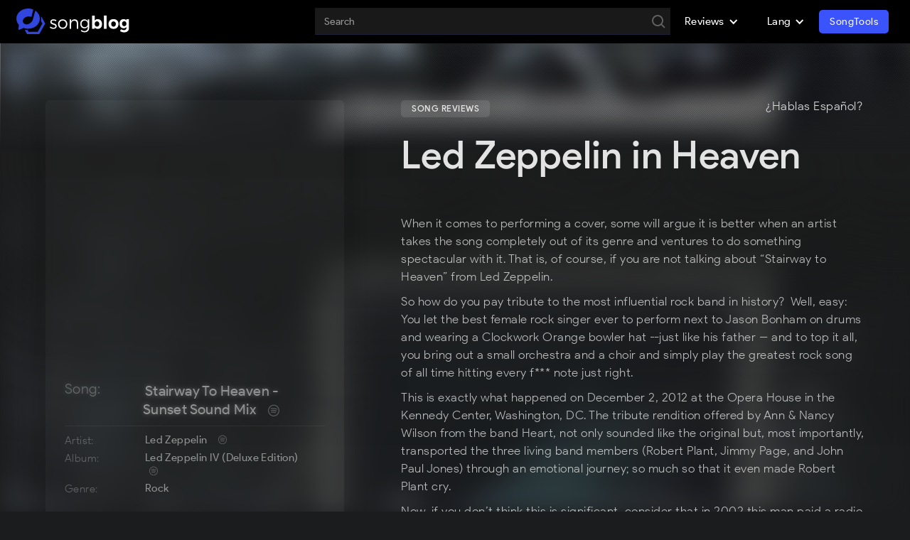

--- FILE ---
content_type: text/html; charset=utf-8
request_url: https://songblog.io/en/rock/300449/stairway-to-heaven-sunset-sound-mix/review/led-zeppelin-in-heaven
body_size: 10573
content:
<!DOCTYPE html>
<html lang="en-us" data-wf-page="6242033a7eb5cb275c456cbc">

<head>
  <meta charset="utf-8">
  <title>Led Zeppelin in Heaven - A Song Reviewed by SongBlog - Song Blog</title>
  <meta content="When it comes to performing a cover, some will argue it is better when an artist takes the song completely out of its genre and ventures to do something spectacular with it. That is, of course, if you" name="description">
  <meta content="Led Zeppelin in Heaven - A Song Reviewed by SongBlog - Song Blog" property=" og:title">
  <meta content="When it comes to performing a cover, some will argue it is better when an artist takes the song completely out of its genre and ventures to do something spectacular with it. That is, of course, if you" property="og:description">
  <meta content="https://i.scdn.co/image/ab67616d0000b273c8a11e48c91a982d086afc69" property="og:image">
  <meta content="Led Zeppelin in Heaven - A Song Reviewed by SongBlog - Song Blog" property="twitter:title">
  <meta content="When it comes to performing a cover, some will argue it is better when an artist takes the song completely out of its genre and ventures to do something spectacular with it. That is, of course, if you" property="twitter:description">
  <!-- <meta
    content="Stairway To Heaven - Sunset Sound Mix song reviewed by SongBlog - Find thousand of related reviews in Rock and similar genres."
    property="twitter:description"> -->
  <meta content="https://i.scdn.co/image/ab67616d0000b273c8a11e48c91a982d086afc69" property="twitter:image">
  <meta property="og:type" content="website">
  <meta content="summary_large_image" name="twitter:card">
  <meta http-equiv='content-language' content='en-us'>
  <meta content="width=device-width, initial-scale=1" name="viewport">
  <link href="/css/normalize_min.css" rel="stylesheet" type="text/css">
  <link href="/css/components_min.css" rel="stylesheet" type="text/css">
  <link href="/css/songblog_min.css?v=1" rel="stylesheet" type="text/css">
  <link rel="preconnect" href="https://fonts.googleapis.com">
  <link rel="preconnect" href="https://fonts.gstatic.com" crossorigin>
  <link
    href="https://fonts.googleapis.com/css2?family=Montserrat:ital,wght@0,100;0,200;0,300;0,400;0,500;0,600;0,700;0,800;0,900;1,100;1,200;1,300;1,400;1,500;1,600;1,700;1,800;1,900&display=swap"
    rel="stylesheet">
  <script src="https://ajax.googleapis.com/ajax/libs/webfont/1.6.26/webfont.js" type="text/javascript"></script>
  <!-- [if lt IE 9]><script src="https://cdnjs.cloudflare.com/ajax/libs/html5shiv/3.7.3/html5shiv.min.js" type="text/javascript"></script><![endif] -->
  <script type="text/javascript">
    ! function (o, c) {
      var n = c.documentElement,
        t = " w-mod-";
      n.className += t + "/js", ("ontouchstart" in o || o.DocumentTouch && c instanceof DocumentTouch) && (n
        .className += t + "touch")
    }(window, document);
  </script>

  <!-- SongFly Pixel Code -->
<script>
	const script = document.createElement('script');
	script.src = 'https://www.songtools.io/process/js/pixel/register.js?v=7';
	document.head.appendChild(script);
	script.addEventListener('load', function() {
	RegisterPixelEvents('Rock','SB');
	});
</script>
<!-- End SongFly Pixel Code -->   


<!-- Snap Pixel Code -->
<script type='text/javascript'>
(function(e,t,n){if(e.snaptr)return;var a=e.snaptr=function()
{a.handleRequest?a.handleRequest.apply(a,arguments):a.queue.push(arguments)};
a.queue=[];var s='script';r=t.createElement(s);r.async=!0;
r.src=n;var u=t.getElementsByTagName(s)[0];
u.parentNode.insertBefore(r,u);})(window,document,
'https://sc-static.net/scevent.min.js');

snaptr('init', '1ad25639-f08b-4469-b4e8-a70f24c6ff24', {});

var genre = 'Rock';
//snaptr('track', 'CUSTOM_EVENT_1',{description: genre.toUpperCase() + "-PIXEL"} );
//snaptr('track', 'PAGE_VIEW',{description: genre.toUpperCase() + "-PIXEL"} );


</script>
<!-- End Snap Pixel Code -->



  <link href="/images/favicon.svg" rel="shortcut icon" type="image/x-icon">
  <link href="/images/webclip.svg" rel="apple-touch-icon">
  <!-- Global site tag (gtag.js) - Google Analytics -->
<script async src="https://www.googletagmanager.com/gtag/js?id=G-EP70YBMDHT"></script>
<script>
  window.dataLayer = window.dataLayer || [];
  function gtag(){dataLayer.push(arguments);}
  gtag('js', new Date());

  gtag('config', 'G-EP70YBMDHT');
</script>

  <script type="application/ld+json">
    {
      "@context": "https://schema.org",
      "@type": "Review",
      "itemReviewed": {
        "@type": "MusicRecording",
        "byArtist": {
          "@type": "MusicGroup",
          "name": 'Led Zeppelin'
        },
        "inAlbum": {
          "@type": "MusicAlbum",
          "name": 'Led Zeppelin IV (Deluxe Edition)'
        },
        "name": "Stairway To Heaven - Sunset Sound Mix",
        "genre": "Rock"
      },
      "name": 'Led Zeppelin in Heaven - Stairway To Heaven - Sunset Sound Mix Song Review',
      "reviewBody": 'When it comes to performing a cover, some will argue it is better when an artist takes the song completely out of its genre and ventures to do something spectacular with it. That is, of course, if you&hellip;',
      "author": {
        "@type": "Person",
        "name": "SongBlog"
      },
      "publisher": {
        "@type": "Organization",
        "name": "SongBlog.io"
      }
    }
  </script>
</head>

<body>
  

  <div data-animation="default" data-collapse="medium" data-duration="400" data-easing="ease" data-easing2="ease"
    role="banner" class="navbar w-nav">
    <input type="hidden" id="input_auth_token" value="" />
    <div class="container w-container">
        <a href="/" class="sbui-logo w-nav-brand"><img src="/images/songblog-logo-white.svg" loading="lazy" alt=""></a>
        <div class="sbui-nav-wrapper">
            <nav role="navigation" class="nav-menu w-nav-menu">
                <div class="logo-mobile-menu">
                    <img src="/fix-assets/songblog--icon-white.svg" alt="songblog icon" width="100%" height="100%">
                </div>
                <div class="search-global">
                    <form action="/all-reviews" class="search-holder w-form home">
                        <input type="text" class="sbui-input-field w-input" id="search" maxlength="256"
                            placeholder="Search" required="">
                        <div class="search-trigger w-inline-block" id="search-button-input">
                            <img src="/images/icon-search-lite.svg" loading="lazy" alt="" class="image">
                        </div>
                    </form>
                </div>
                <!-- <a href="/marketplace" class="sbui-nav-link w-nav-link">Marketplace</a> -->
                <div data-hover="false" data-delay="0" class="w-dropdown">
                    <div class="sbui-nav-link w-dropdown-toggle">
                        <div class="w-icon-dropdown-toggle"></div>
                        <div>Reviews</div>
                    </div>
                    <nav class="sbui-ddlist w-dropdown-list">
                        <a href="/song-reviews" class="sbui-ddlink w-dropdown-link">Song Reviews</a>
                        <a href="/song-qas" class="sbui-ddlink w-dropdown-link">Song Q&A's</a>
                        <a href="/album-reviews" class="sbui-ddlink w-dropdown-link">Album Reviews</a>
                        <a href="/artist-reviews" class="sbui-ddlink w-dropdown-link">Artist Reviews</a>
                        <a href="/artist-directory/a" class="sbui-ddlink w-dropdown-link">Artist Directory</a>
                    </nav>
                </div>

                <div data-hover="false" data-delay="0" class="w-dropdown">
                    <div class="sbui-nav-link w-dropdown-toggle">
                        <div class="w-icon-dropdown-toggle"></div>
                        <div>Lang</div>
                    </div>
                    <nav class="sbui-ddlist w-dropdown-list">
                        <a href="#" class="sbui-ddlink w-dropdown-link lang-nav-link en" hreflang="en"
                            aria-label="Switch language to English">English</a>
                        <a href="/es/rock/300449/stairway-to-heaven-sunset-sound-mix/review/led-zeppelin-en-el-cielo" class="sbui-ddlink w-dropdown-link lang-nav-link es" hreflang="es"
                            aria-label="Cambia lenguaje a Español">Español</a>
                    </nav>
                </div>

                <div class="nav-section">
                    <div class="nav-section-title">
                        Reviews
                    </div>
                    <div class="nav-section-list">
                        <a href="/song-reviews" class="sbui-nav-link w-nav-link">Song Reviews</a>
                        <a href="/song-qas" class="sbui-nav-link w-nav-link">Song Q&A's</a>
                        <a href="/album-reviews" class="sbui-nav-link w-nav-link">Album Reviews</a>
                        <a href="/artist-reviews" class="sbui-nav-link w-nav-link">Artist Reviews</a>
                        <a href="/artist-directory/a" class="sbui-nav-link w-nav-link">Artist Directory</a>
                    </div>
                </div>

                <div class="nav-section">
                    <div class="nav-section-title">
                        Language
                    </div>
                    <div class="nav-section-list">
                        <a href="#" class="sbui-nav-link w-nav-link en" hreflang="en"
                            aria-label="Switch language to English">English</a>
                        <a href="/es/rock/300449/stairway-to-heaven-sunset-sound-mix/review/led-zeppelin-en-el-cielo" class="sbui-nav-link w-nav-link es" hreflang="es"
                            aria-label="Cambia lenguaje a Español">Español</a>
                    </div>
                </div>

                <a href="https://www.songtools.io" class="button-login w-button nav-button"
                    style="margin-right: 10px; height: 50px;">Discover SongTools</a>

                <a href="https://www.songtools.io" class="button-login w-button web-button"
                    style="margin-right: 10px;">SongTools</a>

                

            </nav>
        </div>
        <div class="menu-button w-nav-button">
            <div class="icon w-icon-nav-menu" style="color: white;"></div>
        </div>
    </div>
</div>
  <div class="main-wrap profile">
    <div class="post-hero wf-section">
      <div class="hero-bg-overlay-2">
        <div class="hero-bg-overlay-2"></div>
        <div class="w-embed"><img src="https://i.scdn.co/image/ab67616d0000b273c8a11e48c91a982d086afc69" alt="Led Zeppelin IV (Deluxe Edition)" class="hero-img-overlay-1"></div>
      </div>
    </div>
    <div class="post-content-container">
      <div class="main-data-block">
        <div class="sbuix-left-col">
          <div class="profile-data-holder sticky">
            <div class="song-embed-holder">
              <div class="hidetilmob w-embed w-iframe"><iframe style="border-radius:6px"
                  src="https://open.spotify.com/embed/track/7llNWna9CEKr88Ng4vAwiI?utm_source=generator" width="100%"
                  height="80" frameborder="0" allowfullscreen=""
                  allow="autoplay; clipboard-write; encrypted-media; fullscreen; picture-in-picture"></iframe></div>
              <div class="hidemob w-embed w-iframe"><iframe style="border-radius:12px"
                  src="https://open.spotify.com/embed/track/7llNWna9CEKr88Ng4vAwiI?utm_source=generator&theme=0"
                  width="100%" height="360" frameborder="0" allowfullscreen=""
                  allow="autoplay; clipboard-write; encrypted-media; fullscreen; picture-in-picture"></iframe></div>
            </div>
            <div class="profile-metadata">
              <div class="inline-text-holder card-label left hilite">
                <div class="inline-label lighter min-30 alpha-60">Song:</div>
                <div class="name-label">
                  <a href="/song-profile?=Stairway+To+Heaven+-+Sunset+Sound+Mix&artist=Led+Zeppelin">Stairway To Heaven - Sunset Sound Mix</a>
                  <a href="https://open.spotify.com/track/7llNWna9CEKr88Ng4vAwiI" target="_blank"
                    class="icon-ix spotify-16 w-inline-block">
                    <img
                      src="https://assets.website-files.com/621a84e3a9905d5c6f5505aa/62219a40c3e9117598fb3a1b_pc-scial-icon-spotify.svg"
                      loading="lazy" alt="spotify icon" class="icon-ix spotify-16">
                  </a>
                </div>
              </div>
              <div class="inline-text-holder card-label left">
                <div class="inline-label lighter min-30 alpha-60">Artist:</div>
                <div class="name-label">
                  <a href="/artist-profile?=Led+Zeppelin" target="_blank">Led Zeppelin</a>
                  <a href="https://open.spotify.com/artist/36QJpDe2go2KgaRleHCDTp" target="_blank"
                    class="icon-ix spotify-16 w-inline-block">
                    <img src="/images/pc-scial-icon-spotify.svg" loading="lazy" alt="" class="icon-ix spotify-12">
                  </a>
                </div>
              </div>
              <div class="inline-text-holder card-label left">
                <div class="inline-label lighter min-30 alpha-60">Album:</div>
                <div class="name-label">
                  <a href="/album-profile?=Led+Zeppelin+IV+(Deluxe+Edition)&artist=Led+Zeppelin">Led Zeppelin IV (Deluxe Edition)</a>
                  <a href="https://open.spotify.com/album/44Ig8dzqOkvkGDzaUof9lK" target="_blank"
                    class="icon-ix spotify-16 w-inline-block">
                    <img src="/images/pc-scial-icon-spotify.svg" loading="lazy" alt="spotify icon"
                      class="icon-ix spotify-12">
                  </a>
                </div>
              </div>
              <div class="inline-text-holder card-label left">
                <div class="inline-label lighter min-30 alpha-60">Genre:</div>
                <div class="name-label">
                  <a href="/song-reviews?genre=Rock">Rock</a>
                </div>
              </div>
              <!-- <div class="inline-text-holder card-label left">
                <div class="inline-label lighter min-30 alpha-60">Released:</div>
                <div class="inline-label">11/8/1971</div>
              </div> -->
              <!-- <div class="inline-text-holder small attribution">
                <div class="inline-label end">Attribution: Spotify</div>
              </div> -->
            </div>
          </div>

          <div class="songblog-ad">
    <div class="ad-overlay-bg"></div>
    <div class="ad-overlay-gray"></div>
    <div class="ad-overlay-color"></div>
    <div class="ad-container">
        <img src="/images/songtools-logo-vector-light.svg" loading="lazy" alt="Songblog Logo" class="logo" />
        <div class="ad-title">
            Unleash Your Music's Potential!
        </div>
        <div class="ad-description">
            SongTools.io is your all-in-one platform for music promotion. Discover new fans, boost your streams, and
            engage
            with your audience like never before.
        </div>
        <div class="ad-button-container">
            <a href="https://songtools.io" target="_blank" rel="noopener noreferrer">
                <button class="ad-button">Amplify Your Music Now!</button>
            </a>
        </div>
    </div>
</div>
        </div>

        <div class="data-holder">
          <div>
          </div>
          <!--<a href="/en/electronic/300297/simple-sweet/review/jon-bellion-simple-sweet" class="action-button absolute-left w-button">Previous Review</a>
          <a href="/en/latin/311563//review/shakira-after-two-decades" class="action-button absolute-top w-button">Next Review</a>-->
          <div class="lang-link-container">
            <div class="review-tag">SONG REVIEWS</div>
            <a href="/es/rock/300449/stairway-to-heaven-sunset-sound-mix/review/led-zeppelin-en-el-cielo" class="lang-link" lang="es" style="display:">
              ¿Hablas Español?
            </a>
          </div>
          <div class="post-heading-holder">
            <h1 id="Title" class="sb-post-title">Led Zeppelin in Heaven</h1>
            <div class="inline-text-holder-author">
              <div class="inline-label author">Song reviewed by:</div>
              <div id="PublishedBy" class="inline-label author">SongBlog</div>
            </div>
            <!-- <div class="inline-text-holder small date">
              <h3 class="inline-label lighter smaller">Published on:</h3>
              <h3 class="inline-label lighter smaller">8/20/2015</h3>
            </div> -->
          </div>
          <div class="post-body-text">
            <div class="embed-styles w-embed"><p>When it comes to performing a cover, some will argue it is better when an artist takes the song completely out of its genre and ventures to do something spectacular with it. That is, of course, if you are not talking about &ldquo;Stairway to Heaven&rdquo; from Led Zeppelin.</p>
<p>So how do you pay tribute to the most influential rock band in history? &nbsp;Well, easy: You let the best female rock singer ever to perform next to Jason Bonham on drums and wearing a Clockwork Orange bowler hat --just like his father -- and to top it all, you bring out a small orchestra and a choir and simply play the greatest rock song of all time hitting every f*** note just right.</p>
<p>This is exactly what happened on December 2, 2012 at the Opera House in the Kennedy Center, Washington, DC. The tribute rendition offered by Ann &amp; Nancy Wilson from the band Heart, not only sounded like the original but, most importantly, transported the three living band members (Robert Plant, Jimmy Page, and John Paul Jones) through an emotional journey; so much so that it even made Robert Plant cry.</p>
<p>Now, if you don&rsquo;t think this is significant, consider that in 2002 this man paid a radio station $10,000 to never play the song again and repeatedly disavowed "Stairway to Heaven" dubbing it as &ldquo;that bloody wedding song&rdquo; and demanded the song not to be played as a finale in a one-off concert in London. Want to learn more? In 2013, OnStage Magazine wrote a nice article on the occasion, Read more about it <a href="https://www.onstagemagazine.com/the-real-reason-for-robert-plants-tears-during-stairway-to-heaven/">here</a>&hellip;</p>
<p>At Kurrent Music, we simply could not pass up the opportunity to own a piece of this passionate, insightful and graceful moment that reminded us the words of Erik Davis, a social historian and cultural critic, who stated that even though we are all sick of the thing, &ldquo;Stairway to Heaven&rdquo; is not just number one. It is THE ONE! The quintessence, the closest AOR will ever get you to the absolute.</p>
<p>For those of you reading this article from a mobile device you can see the video&nbsp;<a href="https://www.youtube.com/watch?v=xufuZ0dCmLA">here</a>.</p>
<p>Finally, I leave you to some interesting rankings and facts about Stairway to Heaven (source <a href="https://en.wikipedia.org/wiki/Stairway_to_Heaven">Wikipedia</a>)</p>







Rolling Stone magazine put it at number 31 on their list of "The 500 Greatest Songs of All Time"Guitar World magazine rated Jimmy Page's guitar solo at number one in the publication's 100 Greatest Guitar Solos in Rock and Roll History.The New York City-based classic rock radio station Q104.3 has ranked "Stairway to Heaven" no. 1 on their annual "Top 1,043 Classic Rock Songs of All Time" for 14 years straight!As of 2000, the song had been broadcast on radio over three million times.In 1990 a St Petersburg, Florida station kicked off its all-Led Zeppelin format by playing "Stairway to Heaven" for 24 hours straight.&ldquo;Stairway to Heaven&rdquo; is also the biggest-selling single piece of sheet music in rock history, clocking up an average of 15,000 copies yearly. In total, over one million copies have been sold.</div>
          </div>
        </div>
      </div>
    </div>

    

    

        <div data-w-id="5c2411e3-ae12-e3e8-ce56-9dccfdb3b788" class="section-container full">

      <div class="container-1800">
        <div class="inline-text-holder h4">
          <div class="h4">Led Zeppelin&#x27;s albums reviewed</div>
          <div class="air-30"></div>
        </div>
        <div class="w-layout-grid grid-5c-1r">
          <a href="/en/latin/304780/led-zeppelin-ii/review/rediscover-led-zeppelin-ii" class="w-inline-block">
	<div class="profile-data-holder artist">
		<div class="avatar-cover">
			<div class="w-embed">
				<img src="https://i.scdn.co/image/ab67616d0000b273fc4f17340773c6c3579fea0d" alt="Led Zeppelin II" loading="lazy" class="avatar">
			</div>
		</div>
		<div class="profile-metadata">
			<div class="inline-text-holder card-label center">
				<div class="inline-label">Led Zeppelin II</div>
			</div>
		</div>
	</div>
</a><a href="/en/blues/307710/the-complete-bbc-sessions/review/the-greatness-of-led-zeppelin-can-never-be-shaken" class="w-inline-block">
	<div class="profile-data-holder artist">
		<div class="avatar-cover">
			<div class="w-embed">
				<img src="https://i.scdn.co/image/776b35448d2877049145bf9f2a32f7b938c3dd6e" alt="The Complete BBC Sessions" loading="lazy" class="avatar">
			</div>
		</div>
		<div class="profile-metadata">
			<div class="inline-text-holder card-label center">
				<div class="inline-label">The Complete BBC Sessions</div>
			</div>
		</div>
	</div>
</a>
        </div>
        <a href="/album-reviews" class="action-button absolute-top view-all w-button">All album reviews</a>
      </div>
    </div>

      <div class="section-container">
      <div class="container-1800">
        <div class="inline-text-holder h4">
          <div class="h4">Similar Rock artists reviewed</div>
          <div class="air-30"></div>
        </div>
        <div class="w-layout-grid grid-6c-1r">
			<a id="w-node-bab31e54-1a94-1c62-64a8-3a76d7f7c6e3-53cb894f" href="/artist-profile?=6+String+Drag"
  class="w-inline-block">
  <div class="profile-data-holder artist">
    <div class="avatar-cover mini-clipper">
      <div class="w-embed">
        <img src="https://i.scdn.co/image/ab6761610000e5eb04f3e6c4943744c8584e89ad" alt="6 String Drag" loading="lazy" class="avatar"></div>

    </div>
    <div class="profile-metadata">
      <div class="inline-text-holder card-label center smaller">
        <div class="inline-label">6 String Drag</div>
      </div>
    </div>
  </div>
</a><a id="w-node-bab31e54-1a94-1c62-64a8-3a76d7f7c6e3-53cb894f" href="/artist-profile?=AC%2fDC"
  class="w-inline-block">
  <div class="profile-data-holder artist">
    <div class="avatar-cover mini-clipper">
      <div class="w-embed">
        <img src="https://i.scdn.co/image/ab6761610000e5ebc4c77549095c86acb4e77b37" alt="AC/DC" loading="lazy" class="avatar"></div>

    </div>
    <div class="profile-metadata">
      <div class="inline-text-holder card-label center smaller">
        <div class="inline-label">AC/DC</div>
      </div>
    </div>
  </div>
</a><a id="w-node-bab31e54-1a94-1c62-64a8-3a76d7f7c6e3-53cb894f" href="/artist-profile?=Alice+Cooper"
  class="w-inline-block">
  <div class="profile-data-holder artist">
    <div class="avatar-cover mini-clipper">
      <div class="w-embed">
        <img src="https://i.scdn.co/image/ab6761610000e5ebb5687d33f85251658264d9f4" alt="Alice Cooper" loading="lazy" class="avatar"></div>

    </div>
    <div class="profile-metadata">
      <div class="inline-text-holder card-label center smaller">
        <div class="inline-label">Alice Cooper</div>
      </div>
    </div>
  </div>
</a><a id="w-node-bab31e54-1a94-1c62-64a8-3a76d7f7c6e3-53cb894f" href="/artist-profile?=Ages+and+Ages"
  class="w-inline-block">
  <div class="profile-data-holder artist">
    <div class="avatar-cover mini-clipper">
      <div class="w-embed">
        <img src="https://i.scdn.co/image/ab6761610000e5eb90a30f8cb6eb6020eae9e7ef" alt="Ages and Ages" loading="lazy" class="avatar"></div>

    </div>
    <div class="profile-metadata">
      <div class="inline-text-holder card-label center smaller">
        <div class="inline-label">Ages and Ages</div>
      </div>
    </div>
  </div>
</a><a id="w-node-bab31e54-1a94-1c62-64a8-3a76d7f7c6e3-53cb894f" href="/artist-profile?=Akvarium"
  class="w-inline-block">
  <div class="profile-data-holder artist">
    <div class="avatar-cover mini-clipper">
      <div class="w-embed">
        <img src="https://i.scdn.co/image/ab6761610000e5ebf294f387681ad86888516b78" alt="Akvarium" loading="lazy" class="avatar"></div>

    </div>
    <div class="profile-metadata">
      <div class="inline-text-holder card-label center smaller">
        <div class="inline-label">Akvarium</div>
      </div>
    </div>
  </div>
</a><a id="w-node-bab31e54-1a94-1c62-64a8-3a76d7f7c6e3-53cb894f" href="/artist-profile?=Aerosmith"
  class="w-inline-block">
  <div class="profile-data-holder artist">
    <div class="avatar-cover mini-clipper">
      <div class="w-embed">
        <img src="https://i.scdn.co/image/ab6761610000e5ebc5733401b4689b2064458e7d" alt="Aerosmith" loading="lazy" class="avatar"></div>

    </div>
    <div class="profile-metadata">
      <div class="inline-text-holder card-label center smaller">
        <div class="inline-label">Aerosmith</div>
      </div>
    </div>
  </div>
</a>
        </div>
        <a href="/artist-reviews" class="action-button absolute-top view-all w-button">All artist reviews</a>
      </div>
      <div class="inline-text-holder h4"></div>
    </div>
  
  </div>
  <footer data-w-id="f17ec0fd-5bff-c68e-c81d-a3ff20e6a05e" class="footer">
  <div class="footer-container-full">
    <div class="footer-link-wrapper">
      <a class="footer-logo" href="https://songtools.io/songblog">
        <span class="footer-logo-label">Powered by</span>
        <img src="/images/songtools-logo-vector-light.svg" loading="lazy" alt="Songblog Logo" class="logo alpha" />
      </a>
      <div id="w-node-f17ec0fd-5bff-c68e-c81d-a3ff20e6a078-20e6a05e" class="footer-nav-link-wrapper">
        <a href="/all-reviews" class="nav-link footer-nav-link">Reviews</a>
        <a href="/song-qas" class="nav-link footer-nav-link">Song Q&A's</a>
        <a href="/songblog-privacy-policy.html" class="nav-link footer-nav-link">Privacy Policy</a>
        <a href="/terms-of-use.html" class="nav-link footer-nav-link">Terms of use</a>
      </div>
      <div id="w-node-f17ec0fd-5bff-c68e-c81d-a3ff20e6a07d-20e6a05e" class="social-link-wrapper">
        <a href="#" target="_blank" class="social-link w-inline-block"><img src="/images/linkedin.svg" loading="lazy"
            width="17" alt="Linkedin" /></a>
        <a href="#" target="_blank" class="social-link w-inline-block"><img src="/images/twitter.svg" loading="lazy"
            width="17" alt="Twitter" /></a>
        <a href="#" target="_blank" class="social-link w-inline-block"><img src="/images/google.svg" loading="lazy"
            width="15" alt="Gmail" /></a></div>
    </div>
    <div id="w-node-_5c35f91e-50c3-24fd-8f6c-623544ca70a3-c8923ed5"
      class="title-filters-holder alphabet footer-alphabet">
      <a href="/song-directory/a" letter="a" class="action-button filter w-button">A</a>
      <a href="/song-directory/b" letter="b" class="action-button filter w-button">B</a>
      <a href="/song-directory/c" letter="c" class="action-button filter w-button">C</a>
      <a href="/song-directory/d" letter="d" class="action-button filter w-button">D</a>
      <a href="/song-directory/e" letter="e" class="action-button filter w-button">E</a>
      <a href="/song-directory/f" letter="f" class="action-button filter w-button">F</a>
      <a href="/song-directory/g" letter="g" class="action-button filter w-button">G</a>
      <a href="/song-directory/h" letter="h" class="action-button filter w-button">H</a>
      <a href="/song-directory/i" letter="i" class="action-button filter w-button">I</a>
      <a href="/song-directory/j" letter="j" class="action-button filter w-button">J</a>
      <a href="/song-directory/k" letter="k" class="action-button filter w-button">K</a>
      <a href="/song-directory/l" letter="l" class="action-button filter w-button">L</a>
      <a href="/song-directory/m" letter="m" class="action-button filter w-button">M</a>
      <a href="/song-directory/n" letter="n" class="action-button filter w-button">N</a>
      <a href="/song-directory/o" letter="o" class="action-button filter w-button">O</a>
      <a href="/song-directory/p" letter="p" class="action-button filter w-button">P</a>
      <a href="/song-directory/q" letter="q" class="action-button filter w-button">Q</a>
      <a href="/song-directory/r" letter="r" class="action-button filter w-button">R</a>
      <a href="/song-directory/s" letter="s" class="action-button filter w-button">S</a>
      <a href="/song-directory/t" letter="t" class="action-button filter w-button">T</a>
      <a href="/song-directory/u" letter="u" class="action-button filter w-button">U</a>
      <a href="/song-directory/v" letter="v" class="action-button filter w-button">V</a>
      <a href="/song-directory/w" letter="w" class="action-button filter w-button">W</a>
      <a href="/song-directory/x" letter="x" class="action-button filter w-button">X</a>
      <a href="/song-directory/y" letter="y" class="action-button filter w-button">Y</a>
      <a href="/song-directory/z" letter="z" class="action-button filter w-button">Z</a>
    </div>
    <div class="copyright-text">&copy; 2023 Songblog.io – All rights reserved.</div>
  </div>
  <div class="container-1366"></div>
</footer>
<script>
  var empties = document.getElementsByTagName('html')
  for (index = 0; index < empties.length; ++index) {
    //empties[index].innerHTML = empties[index].innerHTML.replace(/\&nbsp;/g, '');
  }
</script>
<style>
  .footer-alphabet {
    justify-content: center;
    margin-bottom: 25px;
  }
</style>
  <div class="page-bg-underlay-1">
    <div class="w-embed"><img src="https://i.scdn.co/image/ab67616d0000b273c8a11e48c91a982d086afc69" alt="{Album}" class="hero-img-overlay-1"></div>
  </div>
  <script src="https://d3e54v103j8qbb.cloudfront.net/js/jquery-3.5.1.min.dc5e7f18c8.js?site=621a84e3a9905d5c6f5505aa"
	type="text/javascript" integrity="sha256-9/aliU8dGd2tb6OSsuzixeV4y/faTqgFtohetphbbj0=" crossorigin="anonymous">
</script>

<script src="https://www.google.com/recaptcha/api.js?onload=recaptchaReady&&render=explicit"></script>

<script src="/js/songblog.js?v=9" type="text/javascript"></script>
<!-- [if lte IE 9]><script src="https://cdnjs.cloudflare.com/ajax/libs/placeholders/3.0.2/placeholders.min.js"></script><![endif] -->
<!--  Go to www.addthis.com/dashboard to customize your tools  -->

<script src="/js/validation-songblog.js?v=9" type="text/javascript"></script>

<script src="/js/marketplace.js?v=3" type="text/javascript"></script>

<script type="application/javascript" src="/js/account_main_scripts.js"></script>
<script>
	var js_is_login = {
		sb: 'is_login'
	};
</script>
<script type="application/javascript" src="/js/account_profile.js?v=5"></script>

<!-- Player -->
<script type="text/javascript" src="https://cdnjs.cloudflare.com/ajax/libs/jplayer/2.9.2/jplayer/jquery.jplayer.min.js"
	async defer></script>
<script type="text/javascript" src="https://cdnjs.cloudflare.com/ajax/libs/jplayer/2.9.2/add-on/jplayer.playlist.min.js"
	async defer></script>
<!-- <script src="/js/jplayer.min.js" type="text/javascript"></script> -->

<script type="text/javascript">
	setTimeout(
		() => {
			$(document).ready(function () {
				if ($("#jquery_jplayer_1") && $("#jquery_jplayer_1").length > 0) {
					$("#jquery_jplayer_1").jPlayer({
						ready: function () {
							$(this).jPlayer("setMedia", {
								title: "Song-Preview",
								mp3: "https://p.scdn.co/mp3-preview/861286f51d72e8efee96586ab073e2d45ce24aa8?cid=d424a56cc30f4a1fb51e89c6260c3caf"
							});
						},
						//swfPath: "../../dist/jplayer",
						solution: "html,flash",
						supplied: "mp3",
						//wmode: "window",
						useStateClassSkin: true,
						autoBlur: false,
						smoothPlayBar: true,
						//keyEnabled: true,
						remainingDuration: true,
						//toggleDuration: true
						volume: 0.9,
						preload: "auto",
					}).jPlayer("play");;
					$("#jquery_jplayer_1").bind($.jPlayer.event.ended, function (event) {
						$(".jp-play .play").show();
						$(".jp-play .pause").hide();
						$(".wavy").hide()
					});
					$("#jquery_jplayer_1").bind($.jPlayer.event.play, function (event) {
						$(".jp-play .play").hide();
						$(".jp-play .pause").show();
						$(".wavy").show()
					});
					$("#jquery_jplayer_1").bind($.jPlayer.event.pause, function (event) {
						$(".jp-play .play").show();
						$(".jp-play .pause").hide();
						$(".wavy").hide()
					});
				}
			});

		},
		250
	);
</script>

  <script src="/js/review_filter.min.js" type="text/javascript"></script>

</body>

</html>

--- FILE ---
content_type: text/css
request_url: https://songblog.io/css/songblog_min.css?v=1
body_size: 60274
content:
.w-checkbox{display:block;margin-bottom:5px;padding-left:20px}.w-checkbox::before{content:' ';display:table;-ms-grid-column-span:1;grid-column-end:2;-ms-grid-column:1;grid-column-start:1;-ms-grid-row-span:1;grid-row-end:2;-ms-grid-row:1;grid-row-start:1}.w-checkbox::after{content:' ';display:table;-ms-grid-column-span:1;grid-column-end:2;-ms-grid-column:1;grid-column-start:1;-ms-grid-row-span:1;grid-row-end:2;-ms-grid-row:1;grid-row-start:1;clear:both}.w-checkbox-input{float:left;margin-bottom:0;margin-left:-20px;margin-right:0;margin-top:4px;line-height:normal}.post-body-keywords .w-checkbox-input--inputType-custom{border-top-width:1px;border-bottom-width:1px;border-left-width:1px;border-right-width:1px;border-top-color:#ccc;border-bottom-color:#ccc;border-left-color:#ccc;border-right-color:#ccc;border-top-style:solid;border-bottom-style:solid;border-left-style:solid;border-right-style:solid;width:12px;height:12px;border-bottom-left-radius:2px;border-bottom-right-radius:2px;border-top-left-radius:2px;border-top-right-radius:2px}.w-checkbox-input--inputType-custom.w--redirected-checked{background-color:#3898ec;border-top-color:#3898ec;border-bottom-color:#3898ec;border-left-color:#3898ec;border-right-color:#3898ec;background-image:url(https://d3e54v103j8qbb.cloudfront.net/static/custom-checkbox-checkmark.589d534424.svg);background-position:50% 50%;background-size:cover;background-repeat:no-repeat}.w-checkbox-input--inputType-custom.w--redirected-focus{box-shadow:0 0 3px 1px #3898ec}.w-layout-grid{display:-ms-grid;display:grid;grid-auto-columns:1fr;-ms-grid-columns:1fr 1fr;grid-template-columns:1fr 1fr;-ms-grid-rows:auto auto;grid-template-rows:auto auto;grid-row-gap:16px;grid-column-gap:16px}body{background-color:#1b1c1d;font-family:Productsans,Tahoma,sans-serif;color:#e2e3e2;font-size:17px;line-height:32px;letter-spacing:.4px}h1{margin-top:20px;margin-bottom:10px;font-family:Productsans,Tahoma,sans-serif;font-size:64px;line-height:75px;font-weight:700}h2{margin-top:0;margin-bottom:30px;font-size:48px;line-height:56px;font-weight:700}h3{margin-top:60px;margin-bottom:10px;font-family:Productsans,Tahoma,sans-serif;font-size:42px;line-height:50px;font-weight:500}h4{margin-top:10px;margin-bottom:10px;font-size:36px;line-height:50px;font-weight:400}p{margin-bottom:10px;font-weight:300}a{position:relative;color:#dadada;text-decoration:none;cursor:pointer;padding:0 3px}a:hover{opacity:1;color:#fff;text-decoration:none}p a:after,.profile-data-holder .inline-text-holder a:not(.icon-ix)::after{background:none repeat scroll 0 0 transparent;bottom:0;content:"";display:block;height:1px;left:50%;position:absolute;background:#fff;transition:width 0.3s ease 0s,left 0.3s ease 0s;width:0}p a:hover:after,.profile-data-holder .inline-text-holder a:not(.icon-ix):hover:after{width:100%;left:0}ul{margin-top:20px;margin-bottom:20px;padding-left:40px}ol{margin-top:20px;margin-bottom:20px;padding-left:40px}li{padding-left:10px}.hero-section{position:relative;display:-webkit-box;display:-webkit-flex;display:-ms-flexbox;display:flex;height:100vh;min-height:700px;padding:100px 5%;-webkit-box-orient:vertical;-webkit-box-direction:normal;-webkit-flex-direction:column;-ms-flex-direction:column;flex-direction:column;-webkit-box-pack:center;-webkit-justify-content:center;-ms-flex-pack:center;justify-content:center;-webkit-box-align:center;-webkit-align-items:center;-ms-flex-align:center;align-items:center;background-image:url(../images/bg-noise.png),url(../images/bg-noise.png),-webkit-gradient(linear,left bottom,left top,color-stop(18%,#000),to(rgba(34,34,34,0))),url(../images/hero-picture.jpg);background-image:url(../images/bg-noise.png),url(../images/bg-noise.png),linear-gradient(0deg,#000 18%,rgba(34,34,34,0)),url(../images/hero-picture.jpg);background-position:50% 50%,50% 50%,0 0,50% 100%;background-size:cover,cover,auto,cover;background-repeat:repeat,no-repeat,repeat,repeat-y;background-attachment:scroll,scroll,scroll,fixed;color:#fff}::-webkit-scrollbar{width:9px}::-webkit-scrollbar-thumb{background-color:rgba(0,0,0,.25);border-radius:20px;border:none;border:2px solid hsla(0,0%,100%,.1);outline:0;box-shadow:none}::-webkit-scrollbar-track{background:hsla(0,0%,62%,.1);border:none}.section{position:relative;padding-right:5%;padding-left:5%}.section.sign-in-section{min-height:100vh;padding-right:0%;padding-left:0%;background-image:url(../images/Frame-9-1-min.jpg);background-position:50% 50%;background-size:cover;background-repeat:no-repeat}.section.experience{z-index:2;padding-top:120px;padding-bottom:136px;background-image:-webkit-gradient(linear,left top,left bottom,from(#000),to(rgba(32,32,32,.35))),url(../images/pexels-photo-7241283.jpeg);background-image:linear-gradient(180deg,#000,rgba(32,32,32,.35)),url(../images/pexels-photo-7241283.jpeg);background-position:0 0,50% 50%;background-size:auto,cover;background-repeat:repeat,no-repeat}.section.section-feature{margin-top:-2px;padding-top:150px;padding-bottom:150px;background-color:#111}.section.section-feature.darker{background-image:-webkit-gradient(linear,left top,left bottom,from(rgba(94,94,94,0)),color-stop(97%,#1b1c1d));background-image:linear-gradient(180deg,rgba(94,94,94,0),#1b1c1d 97%)}.section.about{padding-bottom:164px}.section.review{margin-top:0;padding-top:50px;padding-bottom:50px;background-image:-webkit-gradient(linear,left top,left bottom,from(transparent),to(#000));background-image:linear-gradient(180deg,transparent,#000)}.section.more{padding-top:90px;padding-bottom:200px;background-color:#252729}.section.portfolio-section{overflow:hidden;padding-top:90px}.avatar-image{position:absolute;display:block;width:100%;height:100%;border-radius:50%;-webkit-transition:opacity 150ms ease-out;transition:opacity 150ms ease-out;-o-object-fit:cover;object-fit:cover}.avatar-image:hover{opacity:.8}.avatar-image.artist{border-radius:100%}.tags-collection{position:relative;z-index:1}.f__empty-state{display:none}.nav{position:absolute;left:0%;top:0%;right:0%;bottom:auto;padding-right:5%;padding-left:5%;background-color:transparent}.nav.nav-light{position:fixed;z-index:8888;display:-webkit-box;display:-webkit-flex;display:-ms-flexbox;display:flex;height:105px;-webkit-box-align:center;-webkit-align-items:center;-ms-flex-align:center;align-items:center;background-image:-webkit-gradient(linear,left top,left bottom,from(rgba(0,0,0,.9)),color-stop(97%,hsla(0,0%,6%,0)));background-image:linear-gradient(180deg,rgba(0,0,0,.9),hsla(0,0%,6%,0) 97%);color:#fff}.review-slide a{display:flex;justify-content:center}.mobile{display:none!important}.logo-mobile-menu,.nav-section,.nav-button{display:none!important}.w-nav-overlay .w-dropdown,.w-nav-overlay .web-button{display:none!important}.w-nav-overlay .nav-section{display:block!important}.w-nav-overlay .nav-button{display:flex!important}.w-nav-overlay .nav-menu{height:101vh;padding-top: 70px}.w-nav-overlay .sbui-nav-link{padding:10px 20px}.w-nav-overlay .search-global{width:100%}.w-nav-overlay .logo-mobile-menu{display:block!important;position:absolute;top:13px;width:40px;height:40px}.nav-section-title{margin-bottom: 10px;opacity: 0.7;font-size:16px}.nav.nav-light:hover{color:#f0f1f0}.nav-container{position:relative;display:-webkit-box;display:-webkit-flex;display:-ms-flexbox;display:flex;width:100%;height:80px;max-width:1800px;margin-right:auto;margin-left:auto;-webkit-box-pack:justify;-webkit-justify-content:space-between;-ms-flex-pack:justify;justify-content:space-between;-webkit-box-align:center;-webkit-align-items:center;-ms-flex-align:center;align-items:center}.nav__brand-link{font-weight:900}.nav__brand-link.light{padding-left:0;-webkit-transition:opacity 300ms ease;transition:opacity 300ms ease;color:#fff;font-size:32px;line-height:36px}.nav__brand-link.light:hover{opacity:.6;text-decoration:none}.nav-link{padding:8px 20px;color:#fff;font-size:16px;line-height:24px;font-weight:400;letter-spacing:.5px;text-decoration:none}.nav-link:hover{text-decoration:none}.nav-link.footer-nav-link{padding-right:.8vw;padding-left:.8vw;opacity:.36;color:#e2e4e5;font-size:16px;font-weight:400}.nav-link.dd{margin-right:10px;margin-left:10px;padding-right:30px;border-radius:3px}.nav-link.dd:hover{background-color:rgba(27,28,29,.5)}.nav-link.dd-item{background-color:#1b1c1d;font-size:16px;font-weight:400}.nav-link.dd-item:hover{color:#d2beff}.nav-link.button-special{margin-left:20px;border-radius:3px;background-color:#3046dd}.nav-link.button-special:hover{background-color:#3046dd;color:#fff}.nav-link.button-special.hide{display:none}.nav-link-wrapper{display:-webkit-box;display:-webkit-flex;display:-ms-flexbox;display:flex;-webkit-box-pack:end;-webkit-justify-content:flex-end;-ms-flex-pack:end;justify-content:flex-end;-webkit-box-align:center;-webkit-align-items:center;-ms-flex-align:center;align-items:center;grid-auto-columns:1fr;-ms-grid-columns:1fr 1fr 1fr;grid-template-columns:1fr 1fr 1fr;-ms-grid-rows:auto;grid-template-rows:auto}.nav-menu{display:-webkit-box;display:-webkit-flex;display:-ms-flexbox;display:flex;-webkit-box-pack:end;-webkit-justify-content:flex-end;-ms-flex-pack:end;justify-content:flex-end;-webkit-box-align:center;-webkit-align-items:center;-ms-flex-align:center;align-items:center}.hero-content-wrap{display:-webkit-box;display:-webkit-flex;display:-ms-flexbox;display:flex;margin-bottom:144px;padding:45px;-webkit-box-orient:vertical;-webkit-box-direction:normal;-webkit-flex-direction:column;-ms-flex-direction:column;flex-direction:column;-webkit-box-align:center;-webkit-align-items:center;-ms-flex-align:center;align-items:center;background-image:none}.hero-subheading{max-width:620px;font-family:Productsans,Tahoma,sans-serif;font-size:24px;line-height:40px;font-weight:300;text-align:center;letter-spacing:.5px}.hero-subheading.alphabetical{margin-bottom:0;opacity:.57;text-align:left}.search{height:50px;margin-bottom:0;padding-left:60px;border-style:none solid none none;border-width:1px;border-color:#000 hsla(0,0%,100%,.2) #000 #000;background-color:transparent;background-image:url(../images/search.svg);background-position:16px 50%;background-size:28px;background-repeat:no-repeat;color:#fff;font-size:16px}.search:focus{border-style:none solid none none;border-color:#000 hsla(0,0%,100%,.2) #000 #000}.search::-webkit-input-placeholder{color:#fff}.search:-ms-input-placeholder{color:#fff}.search::-ms-input-placeholder{color:#fff}.search::placeholder{color:#fff}.load-more-btn{display:-webkit-box;display:-webkit-flex;display:-ms-flexbox;display:flex;padding:16px 36px;-webkit-box-pack:center;-webkit-justify-content:center;-ms-flex-pack:center;justify-content:center;-webkit-box-align:center;-webkit-align-items:center;-ms-flex-align:center;align-items:center;border-radius:5px;background-color:#3b53fb;-webkit-transition:background-color 200ms ease-out;transition:background-color 200ms ease-out;color:#fff;font-size:20px;line-height:23px;text-decoration:none}.load-more-btn:hover{background-color:#3046dd;text-decoration:none}.load-more-icon{margin-left:12px;-webkit-box-flex:0;-webkit-flex:0 0 auto;-ms-flex:0 0 auto;flex:0 0 auto;-webkit-transform:rotate(-90deg);-ms-transform:rotate(-90deg);transform:rotate(-90deg)}.footer{position:relative;z-index:5000;padding:80px 5%;-webkit-box-align:start;-webkit-align-items:flex-start;-ms-flex-align:start;align-items:flex-start;background-image:-webkit-gradient(linear,left top,left bottom,from(rgba(27,28,29,0)),to(#000));background-image:linear-gradient(180deg,rgba(27,28,29,0),#000);font-weight:300;text-align:center}.container-1366{position:relative;width:100%;max-width:1366px;margin-right:auto;margin-left:auto}.container-1366.hero{max-width:1120px}.bg-blur-white{background-color:hsla(0,0%,100%,.4)}.btn-wrapper{display:-webkit-box;display:-webkit-flex;display:-ms-flexbox;display:flex;margin-top:10px;-webkit-box-pack:center;-webkit-justify-content:center;-ms-flex-pack:center;justify-content:center;-webkit-box-align:center;-webkit-align-items:center;-ms-flex-align:center;align-items:center}.sign-in-wrapper{display:-webkit-box;display:-webkit-flex;display:-ms-flexbox;display:flex;width:50vw;min-height:100vh;padding:100px;-webkit-box-orient:vertical;-webkit-box-direction:normal;-webkit-flex-direction:column;-ms-flex-direction:column;flex-direction:column;-webkit-box-pack:center;-webkit-justify-content:center;-ms-flex-pack:center;justify-content:center;-webkit-box-align:center;-webkit-align-items:center;-ms-flex-align:center;align-items:center}.experience-heading{position:relative;z-index:2;max-width:550px;margin-right:170px;margin-bottom:50px;margin-left:185px;color:#fff}.experience-slider{height:100%;margin-right:-15px;margin-left:-15px;background-color:transparent}.slide-nav-2{display:none}.experience-slider-arrow-right{left:auto;top:-100px;right:0%;bottom:auto;width:56px;height:56px;margin-left:5px;border-radius:50%;background-color:rgba(64,65,72,.7);background-image:url(../images/small-arrow.svg);background-position:50% 50%;background-size:auto;background-repeat:no-repeat;-webkit-transition:background-color 300ms ease;transition:background-color 300ms ease}.experience-slider-arrow-right:hover{background-color:#555761}.experience-slider-arrow-left{left:auto;top:-100px;right:79px;bottom:auto;width:56px;height:56px;margin-right:5px;border-radius:50%;background-color:rgba(64,65,72,.7);background-image:url(../images/small-arrow-left.svg);background-position:50% 50%;background-size:auto;background-repeat:no-repeat;-webkit-transition:background-color 300ms ease;transition:background-color 300ms ease}.experience-slider-arrow-left:hover{background-color:#555761}.experiense-bg-photo{position:absolute;left:-35%;top:0%;right:auto;bottom:0%;border-top-right-radius:8px;border-bottom-right-radius:8px}.experience-slide{width:25%;padding-right:15px;padding-left:15px}.experience-slide-inner{display:-webkit-box;display:-webkit-flex;display:-ms-flexbox;display:flex;padding:80px 28px;-webkit-box-orient:vertical;-webkit-box-direction:normal;-webkit-flex-direction:column;-ms-flex-direction:column;flex-direction:column;-webkit-box-align:center;-webkit-align-items:center;-ms-flex-align:center;align-items:center;border-radius:4px;box-shadow:0 4px 12px 0 rgba(118,144,164,.05);-webkit-backdrop-filter:saturate(200%) blur(5px);backdrop-filter:saturate(200%) blur(5px);color:rgba(255,255,255,.7);font-size:16px;line-height:28px;text-align:center}.bg-blur-grey{background-color:rgba(27,28,29,.4)}.line{width:60px;height:4px;margin-top:36px;margin-bottom:36px;border-radius:2px;background-color:#ebefeb}.mask{height:auto}.ui-content-wrapper{display:-webkit-box;display:-webkit-flex;display:-ms-flexbox;display:flex;-webkit-box-pack:justify;-webkit-justify-content:space-between;-ms-flex-pack:justify;justify-content:space-between;-webkit-box-align:center;-webkit-align-items:center;-ms-flex-align:center;align-items:center}.ui-inner-left{display:-webkit-box;display:-webkit-flex;display:-ms-flexbox;display:flex;width:50%;padding-left:3%;-webkit-box-orient:vertical;-webkit-box-direction:normal;-webkit-flex-direction:column;-ms-flex-direction:column;flex-direction:column}.ui-inner-right{width:45%}.jb-content-img{width:100%;border-radius:8px}.transparent-text{margin-bottom:24px;color:rgba(226,227,226,.7);letter-spacing:.5px}.check-item{padding-left:26px;background-image:url(../images/Icon.svg);background-position:0 7px;background-size:auto;background-repeat:no-repeat;line-height:26px}.jb-content-list{display:-ms-grid;display:grid;margin-bottom:40px;grid-auto-columns:1fr;grid-column-gap:20px;grid-row-gap:15px;-ms-grid-columns:1fr 1fr;grid-template-columns:1fr 1fr;-ms-grid-rows:auto auto auto;grid-template-rows:auto auto auto}.cta-wrapper{display:-webkit-box;display:-webkit-flex;display:-ms-flexbox;display:flex;margin-top:-116px;margin-bottom:90px;padding:75px 40px;-webkit-box-orient:vertical;-webkit-box-direction:normal;-webkit-flex-direction:column;-ms-flex-direction:column;flex-direction:column;-webkit-box-pack:center;-webkit-justify-content:center;-ms-flex-pack:center;justify-content:center;-webkit-box-align:center;-webkit-align-items:center;-ms-flex-align:center;align-items:center;border-radius:10px;background-image:-webkit-gradient(linear,left top,left bottom,from(#000),to(hsla(0,0%,100%,0))),url(../images/bg-noise.png),url(../images/astrix-artist-profile-image.jpeg);background-image:linear-gradient(180deg,#000,hsla(0,0%,100%,0)),url(../images/bg-noise.png),url(../images/astrix-artist-profile-image.jpeg);background-position:0 0,50% 50%,50% 50%;background-size:auto,auto,cover}.max-560{max-width:560px}.cta-block{display:none;width:100%;max-width:700px}.cta-form{display:-webkit-box;display:-webkit-flex;display:-ms-flexbox;display:flex;height:50px;-webkit-box-align:center;-webkit-align-items:center;-ms-flex-align:center;align-items:center;border-radius:5px}.join-btn{display:-webkit-box;display:-webkit-flex;display:-ms-flexbox;display:flex;margin-right:4px;padding:10px 36px;-webkit-box-pack:center;-webkit-justify-content:center;-ms-flex-pack:center;justify-content:center;-webkit-box-align:center;-webkit-align-items:center;-ms-flex-align:center;align-items:center;border-radius:5px;background-color:#3b53fb;-webkit-transition:background-color 300ms ease;transition:background-color 300ms ease;color:#fff;font-size:20px;line-height:23px;text-decoration:none}.join-btn:hover{background-color:#1e39f9}.cta-text-field{height:50px;margin-bottom:0;border:1px none #000;background-color:transparent;color:#fff}.cta-text-field::-webkit-input-placeholder{color:#fff;font-size:16px;line-height:18px}.cta-text-field:-ms-input-placeholder{color:#fff;font-size:16px;line-height:18px}.cta-text-field::-ms-input-placeholder{color:#fff;font-size:16px;line-height:18px}.cta-text-field::placeholder{color:#fff;font-size:16px;line-height:18px}.success-message{background-color:transparent}.error-message{background-color:transparent;color:#bf1616}.copyright-text{color:rgba(226,227,226,.6);font-size:13px;line-height:26px;letter-spacing:.5px}.footer-grid{margin-bottom:96px;grid-column-gap:0;grid-row-gap:0;-ms-grid-columns:3.5fr 1fr 1fr;grid-template-columns:3.5fr 1fr 1fr;-ms-grid-rows:auto;grid-template-rows:auto}.grid-inner-left{padding-right:124px;font-size:24px;line-height:34px;font-weight:700;text-align:left}.footer-message{margin-bottom:30px;text-align:left}.grid-inner-right{display:-webkit-box;display:-webkit-flex;display:-ms-flexbox;display:flex;padding-left:11vw;-webkit-box-orient:vertical;-webkit-box-direction:normal;-webkit-flex-direction:column;-ms-flex-direction:column;flex-direction:column;color:rgba(226,227,226,.6);font-size:16px;line-height:26px;text-align:left}.footer-text-link{display:block;color:hsla(0,0%,99.6%,.6);text-decoration:none;white-space:nowrap}.footer-text-link:hover{text-decoration:underline}.footer-link-wrapper{display:-ms-grid;display:grid;margin-bottom:15px;-webkit-box-pack:justify;-webkit-justify-content:space-between;-ms-flex-pack:justify;justify-content:space-between;grid-auto-columns:1fr;grid-column-gap:16px;grid-row-gap:16px;-ms-grid-columns:1fr 2.25fr 1fr;grid-template-columns:1fr 2.25fr 1fr;-ms-grid-rows:auto;grid-template-rows:auto}.footer-logo{display:flex;flex-direction:column;text-align:left}.footer-logo-label{font-size:14px;opacity:.5;margin-left:58px}.social-link-wrapper{display:-webkit-box;display:-webkit-flex;display:-ms-flexbox;display:flex;-webkit-box-align:center;-webkit-align-items:center;-ms-flex-align:center;align-items:center;opacity:.36}.social-link{margin-right:8px;margin-left:8px;-webkit-transition:opacity 300ms ease;transition:opacity 300ms ease}.social-link:hover{opacity:.6}.footer-nav-link-wrapper{display:-webkit-box;display:-webkit-flex;display:-ms-flexbox;display:flex;-webkit-box-align:center;-webkit-align-items:center;-ms-flex-align:center;align-items:center;grid-auto-columns:1fr;-ms-grid-columns:1fr 1fr 1fr;grid-template-columns:1fr 1fr 1fr;-ms-grid-rows:auto;grid-template-rows:auto}.sign-in-inner{width:100%;max-width:400px;-webkit-box-flex:0;-webkit-flex:0 0 auto;-ms-flex:0 0 auto;flex:0 0 auto}.sign-in-field{height:56px;border:1px none #000;border-radius:5px;background-color:hsla(0,0%,96.1%,.12);color:#fff;font-size:16px;line-height:16px}.sign-in-field:focus{background-color:hsla(0,0%,96.1%,.2)}.sign-in-field::-webkit-input-placeholder{color:rgba(255,255,255,.5);font-size:16px;line-height:16px}.sign-in-field:-ms-input-placeholder{color:rgba(255,255,255,.5);font-size:16px;line-height:16px}.sign-in-field::-ms-input-placeholder{color:rgba(255,255,255,.5);font-size:16px;line-height:16px}.sign-in-field::placeholder{color:rgba(255,255,255,.5);font-size:16px;line-height:16px}.page-header{margin-top:0;margin-bottom:36px;color:#f0f1f0;font-size:50px;line-height:50px;font-weight:500}.sign-in-form{display:-webkit-box;display:-webkit-flex;display:-ms-flexbox;display:flex;-webkit-box-orient:vertical;-webkit-box-direction:normal;-webkit-flex-direction:column;-ms-flex-direction:column;flex-direction:column}.password-link{margin-top:14px;margin-bottom:24px;-webkit-transition:color 300ms ease;transition:color 300ms ease;color:rgba(240,241,240,.6)}.password-link:hover{color:rgba(240,241,240,.8);text-decoration:none}.blue-link{margin-left:10px;-webkit-transition:color 300ms ease;transition:color 300ms ease;color:#3b53fb;font-size:16px;font-weight:900}.blue-link:hover{color:rgba(59,83,251,.6);text-decoration:none}.accaunt-wrapper{display:-webkit-box;display:-webkit-flex;display:-ms-flexbox;display:flex;margin-top:24px;-webkit-box-pack:center;-webkit-justify-content:center;-ms-flex-pack:center;justify-content:center;-webkit-box-align:center;-webkit-align-items:center;-ms-flex-align:center;align-items:center;font-size:16px;line-height:16px;text-align:center}.blue-link-footer{color:#3b53fb;font-size:20px;font-weight:500}.sign-in-btn{display:-webkit-box;display:-webkit-flex;display:-ms-flexbox;display:flex;height:56px;margin-right:4px;padding:10px 36px;-webkit-box-pack:center;-webkit-justify-content:center;-ms-flex-pack:center;justify-content:center;-webkit-box-align:center;-webkit-align-items:center;-ms-flex-align:center;align-items:center;border-radius:5px;background-color:#3b53fb;-webkit-transition:background-color 300ms ease;transition:background-color 300ms ease;color:#fff;font-size:20px;line-height:23px;text-decoration:none}.sign-in-btn:hover{background-color:#1e39f9}.checkbox{width:16px;height:16px;margin-top:0;border-style:none;border-radius:3px;background-color:#404148}.checkbox.w--redirected-checked{border-radius:3px;background-color:#3b53fb;background-position:50% 50%;background-size:80%}.checkbox.w--redirected-focus{box-shadow:none}.checkbox-field{display:-webkit-box;display:-webkit-flex;display:-ms-flexbox;display:flex;margin-top:14px;margin-bottom:24px;-webkit-box-align:center;-webkit-align-items:center;-ms-flex-align:center;align-items:center}.checkbox-label{margin-bottom:0;padding-left:10px;color:#989999;font-size:16px;line-height:24px;font-weight:400}.photographer-heading{color:#f0f1f0;font-size:48px;line-height:56px;font-weight:500}.about-wrapper{display:-webkit-box;display:-webkit-flex;display:-ms-flexbox;display:flex;margin-top:-96px}.reviewed-item-card{width:468px;padding:30px;border-radius:10px;background-color:#252729;font-size:20px;font-weight:500}.f-inner{display:-webkit-box;display:-webkit-flex;display:-ms-flexbox;display:flex;margin-bottom:60px;-webkit-box-align:start;-webkit-align-items:flex-start;-ms-flex-align:start;align-items:flex-start}.contact-inner{display:-webkit-box;display:-webkit-flex;display:-ms-flexbox;display:flex;margin-left:24px;-webkit-box-orient:vertical;-webkit-box-direction:normal;-webkit-flex-direction:column;-ms-flex-direction:column;flex-direction:column;-webkit-box-pack:center;-webkit-justify-content:center;-ms-flex-pack:center;justify-content:center;-webkit-align-self:stretch;-ms-flex-item-align:stretch;align-self:stretch;-webkit-box-flex:1;-webkit-flex:1;-ms-flex:1;flex:1}.page-avatar{position:relative;overflow:hidden;width:150px;height:150px;-webkit-box-flex:0;-webkit-flex:0 0 auto;-ms-flex:0 0 auto;flex:0 0 auto;border-radius:100%}.contact-text-field{height:56px;margin-top:10px;padding-right:16px;padding-left:16px;border:1px none #000;border-radius:5px;background-color:#323338;-webkit-transition:opacity 300ms ease;transition:opacity 300ms ease;color:#fff;font-size:16px;line-height:16px}.contact-text-field:hover{opacity:.6}.contact-text-field::-webkit-input-placeholder{font-size:16px;font-weight:400}.contact-text-field:-ms-input-placeholder{font-size:16px;font-weight:400}.contact-text-field::-ms-input-placeholder{font-size:16px;font-weight:400}.contact-text-field::placeholder{font-size:16px;font-weight:400}.contact-field-name{margin-right:7px;line-height:24px;font-weight:500}.contact-area{min-height:100px;margin-top:10px;padding-top:23px;padding-right:16px;padding-left:16px;border:1px none #000;border-radius:5px;background-color:#323338;-webkit-transition:opacity 300ms ease;transition:opacity 300ms ease;color:#fff;font-size:16px;line-height:16px;font-weight:400}.contact-area:hover{opacity:.6}.contact-area::-webkit-input-placeholder{font-size:16px;font-weight:400}.contact-area:-ms-input-placeholder{font-size:16px;font-weight:400}.contact-area::-ms-input-placeholder{font-size:16px;font-weight:400}.contact-area::placeholder{font-size:16px;font-weight:400}.abour-inner{padding-left:64px;-webkit-box-flex:1;-webkit-flex:1;-ms-flex:1;flex:1;font-size:20px;line-height:40px}.about-title-line{position:relative;display:-webkit-box;display:-webkit-flex;display:-ms-flexbox;display:flex;margin-top:30px;margin-bottom:90px;-webkit-box-pack:justify;-webkit-justify-content:space-between;-ms-flex-pack:justify;justify-content:space-between;-webkit-box-align:center;-webkit-align-items:center;-ms-flex-align:center;align-items:center}.category-type-of-item{display:inline-block;margin-bottom:16px;padding-right:8px;-webkit-box-flex:0;-webkit-flex:0 0 auto;-ms-flex:0 0 auto;flex:0 0 auto;font-family:Varela,sans-serif;font-size:28px;line-height:32px;font-weight:500}.contact-hero-wrapper{display:-webkit-box;display:-webkit-flex;display:-ms-flexbox;display:flex;-webkit-box-orient:vertical;-webkit-box-direction:normal;-webkit-flex-direction:column;-ms-flex-direction:column;flex-direction:column;-webkit-box-align:center;-webkit-align-items:center;-ms-flex-align:center;align-items:center}.line-heading-text{position:relative;z-index:3;display:inline-block;margin-left:-12px;padding-right:12px;padding-left:12px;background-color:#1b1c1d;font-size:28px;line-height:32px;font-weight:500}.line-heading-text.more{background-color:#252729}.line-heading{position:absolute;left:0%;top:0%;right:0%;bottom:auto;overflow:hidden;padding-right:5%;padding-left:5%}.line-portfolio{position:absolute;left:0%;top:36px;right:0%;bottom:auto;width:100%;height:2px;border-top:1px solid #323338}.portfolio-slider{height:auto;background-color:transparent}.slide-nav-3{display:none}.portfolio-mask{overflow:visible}.portfolio-slide{margin-right:80px}.portfolio-img{width:100%;height:684px;border-radius:10px;-o-object-fit:cover;object-fit:cover}.portfolio-slider-arrow-left{width:56px;height:56px;margin-left:-30px;border-radius:50%;background-color:#404148;background-image:url(../images/small-arrow-left.svg);background-position:50% 50%;background-size:auto;background-repeat:no-repeat;-webkit-transition:background-color 300ms ease;transition:background-color 300ms ease}.portfolio-slider-arrow-left:hover{background-color:#555761}.portfolio-slider-arrow-right{width:56px;height:56px;margin-right:-30px;border-radius:50%;background-color:#404148;background-image:url(../images/small-arrow.svg);background-position:50% 50%;background-size:auto;background-repeat:no-repeat;-webkit-transition:background-color 300ms ease;transition:background-color 300ms ease}.portfolio-slider-arrow-right:hover{background-color:#555761}.contact-skill-stack-list{display:-webkit-box;display:-webkit-flex;display:-ms-flexbox;display:flex;-webkit-flex-wrap:wrap;-ms-flex-wrap:wrap;flex-wrap:wrap;-webkit-box-align:center;-webkit-align-items:center;-ms-flex-align:center;align-items:center}.contact-skill-stack_item{margin-right:8px;margin-bottom:8px}.review-wrapper{display:block;max-width:1800px;margin-right:auto;margin-left:auto;-webkit-box-orient:vertical;-webkit-box-direction:normal;-webkit-flex-direction:column;-ms-flex-direction:column;flex-direction:column;-webkit-box-align:center;-webkit-align-items:center;-ms-flex-align:center;align-items:center}.review-slider{height:auto;max-width:1800px;padding-right:50px;padding-left:50px;-webkit-align-self:stretch;-ms-flex-item-align:stretch;-ms-grid-row-align:stretch;align-self:stretch;background-color:transparent}.slide-nav-4{display:none}.review-slider-arrow-left{position:absolute;left:0%;top:0%;right:auto;bottom:0%;display:inline-block;width:56px;height:56px;margin-right:5px;margin-left:5px;border-radius:50%;background-color:rgba(64,65,72,.7);background-image:url(../images/small-arrow-left.svg);background-position:50% 50%;background-size:auto;background-repeat:no-repeat;-webkit-transition:background-color 300ms ease;transition:background-color 300ms ease}.review-slider-arrow-left:hover{background-color:#555761}.review-slider-arrow-right{position:absolute;left:auto;top:0%;right:0%;bottom:0%;display:inline-block;width:56px;height:56px;margin-right:5px;margin-left:5px;border-radius:50%;background-color:rgba(64,65,72,.7);background-image:url(../images/small-arrow.svg);background-position:50% 50%;background-size:auto;background-repeat:no-repeat;-webkit-transition:background-color 300ms ease;transition:background-color 300ms ease}.review-slider-arrow-right:hover{background-color:#555761}.review-slider-avatar{overflow:hidden;width:150px;height:150px;margin-right:auto;margin-bottom:26px;margin-left:auto;border-style:solid;border-width:4px;border-color:hsla(0,0%,100%,.2);border-radius:100%;background-image:url(../images/astrix-artist-profile-image.jpeg);background-position:50% 50%;background-size:cover;-o-object-fit:contain;object-fit:contain}.review-slider-avatar._1{background-image:url(../images/astrix-artist-profile-image.jpeg)}.review-slide{padding-right:55px;padding-bottom:40px;padding-left:5%;-webkit-box-orient:vertical;-webkit-box-direction:normal;-webkit-flex-direction:column;-ms-flex-direction:column;flex-direction:column;-webkit-box-align:center;-webkit-align-items:center;-ms-flex-align:center;align-items:center;color:#fff;text-align:center}.review-author{font-weight:700}.review-mask{width:80%;height:auto;margin-right:auto;margin-bottom:26px;margin-left:auto}.review-message{margin-bottom:24px;opacity:.76;line-height:30px}.f-wrapper-more{position:relative;margin-right:auto;margin-left:auto}.more-list{display:-ms-grid;display:grid;grid-auto-columns:1fr;grid-column-gap:24px;grid-row-gap:24px;-ms-grid-columns:1fr 1fr 1fr 1fr 1fr;grid-template-columns:1fr 1fr 1fr 1fr 1fr;-ms-grid-rows:auto;grid-template-rows:auto}.f-item-more{position:relative;display:-webkit-box;display:-webkit-flex;display:-ms-flexbox;display:flex;overflow:hidden;padding:16px 16px 48px;-webkit-box-orient:vertical;-webkit-box-direction:normal;-webkit-flex-direction:column;-ms-flex-direction:column;flex-direction:column;-webkit-box-pack:justify;-webkit-justify-content:space-between;-ms-flex-pack:justify;justify-content:space-between;-webkit-box-align:start;-webkit-align-items:flex-start;-ms-flex-align:start;align-items:flex-start;border-radius:10px;background-color:#323338;box-shadow:0 4px 16px 0 rgba(73,78,80,.06)}.cta-fields-divider{width:1px;height:100%;background-color:hsla(0,0%,100%,.3)}.contact-form-name-wrap{display:-webkit-box;display:-webkit-flex;display:-ms-flexbox;display:flex;-webkit-flex-wrap:wrap;-ms-flex-wrap:wrap;flex-wrap:wrap;-webkit-box-align:start;-webkit-align-items:flex-start;-ms-flex-align:start;align-items:flex-start}.freelancers-sidebar{width:30%;margin-right:24px;padding:24px;border-radius:10px;background-color:#252729}.filter-heading{margin-bottom:24px;padding-left:33px;background-image:url(../images/FunnelSimple.svg);background-position:0 0;background-size:auto;background-repeat:no-repeat;font-size:20px;line-height:24px;font-weight:500}.filter-dropdown{display:block;color:#fff}.filter-dropdown-toggle{display:-webkit-box;display:-webkit-flex;display:-ms-flexbox;display:flex;padding:12px 0;-webkit-box-pack:justify;-webkit-justify-content:space-between;-ms-flex-pack:justify;justify-content:space-between;-webkit-box-align:start;-webkit-align-items:flex-start;-ms-flex-align:start;align-items:flex-start;-webkit-transition:opacity 300ms ease;transition:opacity 300ms ease;color:#fff;font-size:16px;line-height:22px}.filter-dropdown-toggle:hover{opacity:.5}.filter-dropdown-icon{position:static;margin-right:0;margin-left:20px;-webkit-transform:rotate(-90deg);-ms-transform:rotate(-90deg);transform:rotate(-90deg)}.filter-dropdown-list{position:static;display:block;overflow:hidden;background-color:transparent}.filter-collection-list{margin-bottom:36px;padding-top:10px;padding-bottom:1px;padding-left:24px;border-left:1px solid hsla(0,0%,100%,.1)}.filter-checkbox-field{display:-webkit-box;display:-webkit-flex;display:-ms-flexbox;display:flex;margin-bottom:15px;-webkit-box-align:start;-webkit-align-items:flex-start;-ms-flex-align:start;align-items:flex-start;font-size:16px;line-height:22px}.filter-checkbox{width:16px;height:16px;margin-top:2px;margin-right:12px;border-style:none;border-radius:3px;background-color:hsla(0,0%,100%,.2)}.filter-checkbox:hover{background-color:rgba(59,83,251,.5)}.filter-checkbox.w--redirected-checked{background-color:#3b53fb;background-size:12px}.filter-checkbox.w--redirected-focus{box-shadow:0 0 0 1px #3b53fb}.filter-reset-btn{display:-webkit-box;display:-webkit-flex;display:-ms-flexbox;display:flex;min-height:47px;padding-top:10px;padding-bottom:10px;-webkit-box-pack:center;-webkit-justify-content:center;-ms-flex-pack:center;justify-content:center;-webkit-box-align:center;-webkit-align-items:center;-ms-flex-align:center;align-items:center;border-radius:5px;background-color:#404148;-webkit-transition:background-color 300ms ease;transition:background-color 300ms ease;color:#fff;font-size:20px}.filter-reset-btn:hover{background-color:rgba(64,65,72,.7);text-decoration:none}.filter-reset-btn-icon{margin-left:12px}.form__checkbox{display:-webkit-box;display:-webkit-flex;display:-ms-flexbox;display:flex;-webkit-box-align:center;-webkit-align-items:center;-ms-flex-align:center;align-items:center}.likes__button{display:-webkit-box;display:-webkit-flex;display:-ms-flexbox;display:flex;-webkit-box-pack:end;-webkit-justify-content:flex-end;-ms-flex-pack:end;justify-content:flex-end;-webkit-box-align:center;-webkit-align-items:center;-ms-flex-align:center;align-items:center}.likes__button:hover{text-decoration:none}.likes__favorited{display:none;color:#556afd}.likes__page-counter-wrapper{position:absolute;left:auto;right:16px;bottom:16px;z-index:4;-webkit-box-pack:end;-webkit-justify-content:flex-end;-ms-flex-pack:end;justify-content:flex-end;-webkit-box-align:end;-webkit-align-items:flex-end;-ms-flex-align:end;align-items:flex-end;cursor:pointer}.likes__page-counter-wrapper.jetboost-toggle-favorite-5jnn{position:static}.likes__page-icon{display:-webkit-box;display:-webkit-flex;display:-ms-flexbox;display:flex;width:24px;height:24px;margin-top:-1px;-webkit-box-pack:center;-webkit-justify-content:center;-ms-flex-pack:center;justify-content:center;-webkit-box-align:center;-webkit-align-items:center;-ms-flex-align:center;align-items:center}.likes__page-number{margin-left:8px;font-size:16px;line-height:16px}.action-button{position:relative;z-index:2;display:block;margin-top:5px;margin-right:5px;margin-left:0;padding:12px 36px;-webkit-box-pack:center;-webkit-justify-content:center;-ms-flex-pack:center;justify-content:center;-webkit-box-align:center;-webkit-align-items:center;-ms-flex-align:center;align-items:center;-webkit-box-flex:0;-webkit-flex:0 0 auto;-ms-flex:0 0 auto;flex:0 0 auto;border-radius:5px;background-color:rgba(255,255,255,.06);-webkit-transition:all 200ms ease;transition:all 200ms ease;color:#fff;font-size:14px;line-height:23px;font-weight:300;letter-spacing:1px;text-decoration:none}.action-button:hover{background-color:#000;opacity:1;-webkit-transform:translate(0,-3px);-ms-transform:translate(0,-3px);transform:translate(0,-3px);color:#fff;text-decoration:none}.action-button.pair{margin-right:10px}.action-button.absolute-top{position:absolute;left:auto;top:-30px;right:0%;bottom:auto}.action-button.absolute-top.view-all{left:auto;top:0%;right:0%;bottom:auto;-webkit-transition:all 200ms ease;transition:all 200ms ease}.action-button.absolute-left{position:absolute;left:80px;top:-30px;right:auto;bottom:auto}.action-button.filter{margin-right:4px;padding:10px 12px 8px;border-radius:3px;color:hsla(0,0%,100%,.66);font-size:13px;line-height:16px}.action-button.filter:hover{background-color:#404148;-webkit-transform:none;-ms-transform:none;transform:none}.action-button.filter:active{background-color:#3046dd;color:#fff}.action-button.filter:focus{background-color:#3046dd;color:#fff}.action-button.filter.reset{width:40px;height:32px;padding-right:12px;padding-left:12px;background-image:url(../images/reset-mode-icon.svg);background-position:50% 50%;background-size:16px;background-repeat:no-repeat}.action-button.filter.active{background-color:#3046dd;color:#fff;line-height:16px}.action-button.filter.list-view{width:40px;height:32px;padding-right:12px;padding-left:12px;background-image:url(../images/vlist-mode-icon.svg);background-position:50% 50%;background-size:16px;background-repeat:no-repeat}.action-button.filter.list-view.active.hide{display:none}.action-button.filter.card-view{width:40px;height:32px;padding-right:12px;padding-left:12px;background-image:url(../images/cards-mode-icon.svg);background-position:50% 50%;background-size:16px;background-repeat:no-repeat}.action-button.filter.card-view.hide{display:none}.hero-button{position:relative;z-index:2;display:-webkit-box;display:-webkit-flex;display:-ms-flexbox;display:flex;margin-top:30px;padding:12px 36px;-webkit-box-pack:center;-webkit-justify-content:center;-ms-flex-pack:center;justify-content:center;-webkit-box-align:center;-webkit-align-items:center;-ms-flex-align:center;align-items:center;border-style:solid;border-width:0;border-color:hsla(0,0%,100%,.22);border-radius:6px;background-color:rgba(255,255,255,.18);-webkit-transition:all 200ms ease,background-color 200ms ease-out;transition:all 200ms ease,background-color 200ms ease-out;color:#fff;font-size:20px;line-height:23px;font-weight:400;letter-spacing:.5px;text-decoration:none}.hero-button:hover{background-color:#3b53fb;box-shadow:0 0 12px 6px rgba(48,70,221,.2);-webkit-transform:translate(0,-3px);-ms-transform:translate(0,-3px);transform:translate(0,-3px);color:#fff;text-decoration:none}.logo{width:170px;margin-left:10px}.logo.alpha{-webkit-filter:grayscale(100%);filter:grayscale(100%)}.hilite{color:#cdd3ff}.button-large{display:-webkit-box;display:-webkit-flex;display:-ms-flexbox;display:flex;padding:16px 36px;-webkit-box-pack:center;-webkit-justify-content:center;-ms-flex-pack:center;justify-content:center;-webkit-box-align:center;-webkit-align-items:center;-ms-flex-align:center;align-items:center;border-radius:5px;background-color:#3b53fb;-webkit-transition:background-color 200ms ease-out;transition:background-color 200ms ease-out;color:#fff;font-size:20px;line-height:23px;text-decoration:none}.button-large:hover{background-color:#3046dd;text-decoration:none}.button-large.inline{display:-webkit-box;display:-webkit-flex;display:-ms-flexbox;display:flex;max-width:259px;padding-right:20px;padding-left:20px;background-color:rgba(255,255,255,.1);-webkit-transition:all 200ms ease,background-color 200ms ease-out;transition:all 200ms ease,background-color 200ms ease-out;color:#fff;letter-spacing:.5px}.button-large.inline:hover{background-color:#3046dd;box-shadow:0 0 12px 8px rgba(48,70,221,.2)}.footer-container-full{position:relative;width:100%;max-width:1800px;margin-right:auto;margin-left:auto}.paragraph{font-family:Varela,sans-serif;font-size:18px;line-height:33px;font-weight:400}.freelancer-location-page-2{margin-right:10px;color:rgba(240,241,240,.6);font-size:16px;line-height:20px}.join-btn-2{display:-webkit-box;display:-webkit-flex;display:-ms-flexbox;display:flex;margin-right:4px;padding:10px 36px;-webkit-box-pack:center;-webkit-justify-content:center;-ms-flex-pack:center;justify-content:center;-webkit-box-align:center;-webkit-align-items:center;-ms-flex-align:center;align-items:center;border-radius:5px;background-color:#3b53fb;-webkit-transition:background-color 300ms ease;transition:background-color 300ms ease;color:#fff;font-size:20px;line-height:23px;text-decoration:none}.join-btn-2:hover{background-color:#1e39f9}.checkbox-2{width:16px;height:16px;margin-top:0;border-style:none;border-radius:3px;background-color:#404148}.checkbox-2.w--redirected-checked{border-radius:3px;background-color:#3b53fb;background-position:50% 50%;background-size:80%}.checkbox-2.w--redirected-focus{box-shadow:none}.cta-button-2{position:relative;z-index:2;display:inline;padding:12px 36px;-webkit-box-pack:center;-webkit-justify-content:center;-ms-flex-pack:center;justify-content:center;-webkit-box-align:center;-webkit-align-items:center;-ms-flex-align:center;align-items:center;border-radius:5px;background-color:#3b53fb;-webkit-transition:background-color 200ms ease-out,-webkit-transform 200ms ease-out;transition:background-color 200ms ease-out,-webkit-transform 200ms ease-out;transition:background-color 200ms ease-out,transform 200ms ease-out;transition:background-color 200ms ease-out,transform 200ms ease-out,-webkit-transform 200ms ease-out;color:#fff;font-size:16px;line-height:23px;font-weight:400;text-decoration:none}.cta-button-2:hover{background-color:#3046dd;-webkit-transform:translate(0,-3px);-ms-transform:translate(0,-3px);transform:translate(0,-3px);text-decoration:none}.photographer-section-2{display:block;min-height:30vh;padding:18vh 5% 168px;-webkit-box-orient:vertical;-webkit-box-direction:normal;-webkit-flex-direction:column;-ms-flex-direction:column;flex-direction:column;-webkit-box-pack:center;-webkit-justify-content:center;-ms-flex-pack:center;justify-content:center;-webkit-box-align:center;-webkit-align-items:center;-ms-flex-align:center;align-items:center;background-image:url(../images/Frame-35-min.jpg);background-position:50% 80%;background-size:cover;background-repeat:no-repeat;color:#fff}.review-slide-2{-webkit-box-orient:vertical;-webkit-box-direction:normal;-webkit-flex-direction:column;-ms-flex-direction:column;flex-direction:column;-webkit-box-align:center;-webkit-align-items:center;-ms-flex-align:center;align-items:center;color:#fff;text-align:center}.footer-title-2{padding-bottom:10px;color:#fff;font-size:20px;font-weight:700}.likes__unfavorited-2{color:#a3a3a3}.nav-link-2{padding:6px .8vw;color:#fff;font-size:16px;line-height:24px;font-weight:300;text-decoration:none}.nav-link-2:hover{text-decoration:none}.nav-link-2.footer-nav-link{opacity:.36;color:#e2e4e5;font-size:16px;font-weight:500}.massage-btn-2{display:-webkit-box;display:-webkit-flex;display:-ms-flexbox;display:flex;padding:16px 60px 16px 36px;-webkit-box-pack:center;-webkit-justify-content:center;-ms-flex-pack:center;justify-content:center;-webkit-box-align:stretch;-webkit-align-items:stretch;-ms-flex-align:stretch;align-items:stretch;-webkit-box-flex:1;-webkit-flex:1;-ms-flex:1;flex:1;border-radius:5px;background-color:#3b53fb;background-image:url(../images/ChatCircleDots.svg);background-position:70% 50%;background-size:auto;background-repeat:no-repeat;-webkit-transition:background-color 200ms ease-out;transition:background-color 200ms ease-out;color:#fff;font-size:20px;line-height:23px;text-decoration:none}.massage-btn-2:hover{background-color:#3046dd}.author{display:-webkit-box;display:-webkit-flex;display:-ms-flexbox;display:flex;margin-bottom:15px;-webkit-box-align:center;-webkit-align-items:center;-ms-flex-align:center;align-items:center}.inline-unifier{display:-webkit-box;display:-webkit-flex;display:-ms-flexbox;display:flex;-webkit-box-pack:start;-webkit-justify-content:flex-start;-ms-flex-pack:start;justify-content:flex-start;-webkit-box-align:center;-webkit-align-items:center;-ms-flex-align:center;align-items:center}.avatar-cover{position:relative;display:-webkit-box;display:-webkit-flex;display:-ms-flexbox;display:flex;overflow:hidden;width:100%;-webkit-box-pack:center;-webkit-justify-content:center;-ms-flex-pack:center;justify-content:center;-webkit-box-align:center;-webkit-align-items:center;-ms-flex-align:center;align-items:center;border-radius:6px;box-shadow:0 0 15px 7px rgba(48,70,221,.05);-o-object-fit:fill;object-fit:fill}.avatar-cover.mini-clipper{min-height:180px;max-height:180px;min-width:180px;max-width:180px}.avatar-cover.mini-clipper .avatar{width:auto;height:100%;max-width:100%;max-height:1000px;object-fit:cover;min-height:226px}.avatar-cover.custom{display:block}.avatar-cover.artist{display:block;max-height:400px;margin-bottom:10px}.avatar-cover.list{max-width:200px;min-height:200px;background:#000;align-self:center}.avatar-cover.list .avatar{min-height:200px}.div_search .avatar-cover{max-height:200px}.data-holder{position:relative;height:100%;min-height:200px;padding-top:55px;padding-left:80px;-webkit-box-flex:1;-webkit-flex:1;-ms-flex:1;flex:1}.data-holder.results{padding-top:0}.main-data-block{position:relative;display:-webkit-box;display:-webkit-flex;display:-ms-flexbox;display:flex;max-width:1800px;margin-top:-109px;margin-right:auto;margin-left:auto;padding-top:0;padding-bottom:90px;-webkit-box-align:start;-webkit-align-items:flex-start;-ms-flex-align:start;align-items:flex-start}.post-hero{overflow:hidden;height:250px;background-color:#202020}.post-hero.profile-single{height:250px}.hero-img-overlay-1{width:100%;-webkit-filter:blur(17px);filter:blur(17px)}.hero-img-overlay-1.browse{position:absolute;left:0%;top:0%;right:0%;bottom:auto;z-index:150;opacity:.35;-webkit-filter:blur(15px);filter:blur(15px);-o-object-fit:cover;object-fit:cover}.post-content-container{position:relative;z-index:2000;width:100%;max-width:100%;min-height:200px;margin-right:auto;margin-left:auto;padding-right:5%;padding-left:5%}.hero-bg-overlay-2{position:absolute;left:0%;top:0%;right:0%;bottom:auto;z-index:800;overflow:hidden;height:30vh;background-image:-webkit-gradient(linear,left top,left bottom,color-stop(37%,transparent),color-stop(97%,#1b1c1d)),url(../images/bg-noise.png);background-image:linear-gradient(180deg,transparent 37%,#1b1c1d 97%),url(../images/bg-noise.png);background-position:0 0,0 0;box-shadow:71px 71px 200px 100px #1b1c1c;pointer-events:none}.hero-bg-overlay-2.profile-single{height:250px}.main-wrap{position:relative;z-index:1;width:100%;height:100%;padding-bottom:70px}.main-wrap.profile{z-index:300;padding-bottom:0;background-image:none;background-position:0 0}.sb-post-title{overflow:hidden;margin:20px 0;font-family:Productsans,Tahoma,sans-serif;font-size:54px;line-height:67px;font-weight:500;letter-spacing:.4px}.inline-label{display:inline;width:100%;padding-right:0;opacity:1;color:hsla(0,0%,100%,.76);letter-spacing:.4px}.inline-label.end{display:flex;justify-content:flex-end}.inline-label.lighter{font-weight:300}.inline-label.lighter.min-30{display:inline-block;width:auto;min-width:30%}.inline-label.lighter.min-30.alpha-60{display:inline-block;padding-right:5px;opacity:.6}.inline-label.lighter.smaller{padding-right:3px;font-size:18px}.inline-label.author{padding-right:5px;font-size:22px;font-weight:400}.inline-label.listing-author{font-size:12px;font-weight:300;letter-spacing:.5px}.inline-label.date{display:block;margin-top:-7px;font-size:10px;font-weight:300;letter-spacing:.5px}.inline-text-holder{padding-right:3px;font-family:Productsans,Tahoma,sans-serif;color:hsla(0,0%,100%,.76);line-height:36px;font-weight:500}.inline-text-holder.card-label{display:flex;margin-top:5px;margin-bottom:5px;padding-right:0;color:#dadada;font-size:17px;line-height:20px;font-weight:400}.inline-text-holder.card-label.center.smaller{font-size:15px}.inline-text-holder.card-label.center.smaller{margin-bottom:0;font-size:16px;line-height:20px}.inline-text-holder.card-label.left{font-size:15px}.inline-text-holder.card-label.left.about{flex-direction:column;gap:10px;margin-bottom:10px}.inline-text-holder.card-label.left.bigger{font-size:17px}.inline-text-holder.card-label.left.bigger.hilite{margin-bottom:10px}.inline-text-holder.card-label.left.hilite{margin-bottom:10px;padding-top:3px;padding-bottom:10px;border-bottom:1px solid hsla(0,0%,100%,.1);font-size:20px;text-shadow:0 0 6px hsla(0,0%,100%,.53)}.inline-text-holder.card-label.smaller{margin-bottom:5px;font-size:13px}.inline-text-holder.small{color:hsla(0,0%,62%,.76);font-size:12px}.inline-text-holder.small.attribution{margin-top:20px;opacity:.44;color:hsla(0,0%,100%,.3);font-size:12px;line-height:15px;font-weight:400;position:absolute;bottom:25px;right:20px}.inline-text-holder.small.date{opacity:.43}.inline-text-holder.h4{color:#fff}.inline-text-holder.card-title{overflow:hidden;max-height:37px;padding-right:0;opacity:.6;font-size:15px;line-height:18px;font-weight:300;letter-spacing:.5px}.inline-text-holder.listing-label{display:block;margin-top:5px;margin-bottom:5px;color:#fff;font-size:18px;line-height:24px;font-weight:400}.inline-text-holder.listing-label.smaller{font-size:15px}.avatar{position:relative;display:block;width:100%;border-style:solid;border-color:#000}.profile-data-holder{overflow:hidden;max-width:100%;width:100%;;padding:10px 7px 20px;border-radius:6px;background-color:hsla(0,0%,100%,.02);box-shadow:0 0 16px 20px rgba(0,0,0,.09);-webkit-backdrop-filter:blur(5px);backdrop-filter:blur(5px);-webkit-transition:all 200ms ease;transition:all 200ms ease;display:flex;flex-direction:column;align-items:center}.profile-data-holder:hover{margin-top:-1px;background-color:hsla(0,0%,100%,.09);-webkit-filter:saturate(150%);filter:saturate(150%)}.profile-data-holder.sticky{position:-webkit-static;position:static;top:100px;min-width:400px;padding-bottom:20px;margin-bottom:20px}.profile-data-holder.artist{background-color:hsla(0,0%,100%,0)}.profile-data-holder.post{min-height:313px}.profile-metadata{padding:10px 20px;width:100%}.song-embed-holder{width:100%}.post-body-text{margin-top:50px;font-weight:300}.embed-styles{font-family:Productsans,Tahoma,sans-serif;font-size:17px;letter-spacing:.4px}.post-heading-holder{height:auto}.air-50{width:100%;height:50px}.air-30{width:100%;height:30px}.jp-mute{width:16px;margin-top:3px;-webkit-box-flex:0;-webkit-flex:0 0 auto;-ms-flex:0 0 auto;flex:0 0 auto;opacity:.3;color:#fff}.jp-play{z-index:2000;display:-webkit-box;display:-webkit-flex;display:-ms-flexbox;display:flex;overflow:hidden;width:60px;height:60px;-webkit-box-orient:vertical;-webkit-box-direction:normal;-webkit-flex-direction:column;-ms-flex-direction:column;flex-direction:column;-webkit-box-pack:start;-webkit-justify-content:flex-start;-ms-flex-pack:start;justify-content:flex-start;-webkit-box-align:center;-webkit-align-items:center;-ms-flex-align:center;align-items:center;border:0 solid #000;border-radius:500px;-webkit-transition:all 200ms ease;transition:all 200ms ease;color:#fff}.jp-play:hover{border-radius:200px;box-shadow:0 0 10px 2px #ed9431;-webkit-filter:contrast(112%);filter:contrast(112%);color:#fff}.jp-playlist{width:0;height:1px;opacity:0}.h3{margin-top:0;padding-left:3px;color:hsla(0,0%,100%,.67);font-size:30px;line-height:40px;font-weight:400}.h3.alpha-50{opacity:.45}.jp-seek-bar{position:relative;z-index:2300;display:-webkit-box;display:-webkit-flex;display:-ms-flexbox;display:flex;height:8px;-webkit-box-align:center;-webkit-align-items:center;-ms-flex-align:center;align-items:center;-webkit-box-flex:1;-webkit-flex:1;-ms-flex:1;flex:1;border-radius:20px;background-color:hsla(0,0%,100%,.05)}.jp-play-bar{height:8px;min-width:0;border-radius:20px;background-color:#fff;box-shadow:0 0 8px 2px rgba(255,255,255,.4)}.jp-jplayer{height:1px}.stroke{width:10px;height:90%;margin-right:2px;margin-left:2px;-webkit-box-flex:1;-webkit-flex:1;-ms-flex:1;flex:1;border-radius:20px;background-image:-webkit-gradient(linear,left top,left bottom,from(hsla(0,0%,100%,0)),color-stop(48%,hsla(0,0%,100%,.5)),to(hsla(0,0%,100%,0)));background-image:linear-gradient(180deg,hsla(0,0%,100%,0),hsla(0,0%,100%,.5) 48%,hsla(0,0%,100%,0));opacity:.09}.crono-holder{display:-webkit-box;display:-webkit-flex;display:-ms-flexbox;display:flex;width:60px;height:80px;max-width:60px;padding-right:5px;padding-left:5px;-webkit-box-pack:center;-webkit-justify-content:center;-ms-flex-pack:center;justify-content:center;-webkit-box-align:center;-webkit-align-items:center;-ms-flex-align:center;align-items:center}.pause{overflow:hidden;width:100%;margin-top:1px;opacity:.9}.jp-controls-holder{position:relative;display:-webkit-box;display:-webkit-flex;display:-ms-flexbox;display:flex;width:80px;height:80px;min-width:80px;-webkit-box-pack:center;-webkit-justify-content:center;-ms-flex-pack:center;justify-content:center;-webkit-box-align:center;-webkit-align-items:center;-ms-flex-align:center;align-items:center}.ui-player-block{position:absolute;z-index:1300;bottom:0;width:100%}.ui-player-block.absolute{position:absolute;left:0%;top:auto;right:0%;bottom:0%;z-index:3000}.ui-player-block.absolute.dark{-webkit-backdrop-filter:blur(5px);backdrop-filter:blur(5px)}.jp-audio{display:-webkit-box;display:-webkit-flex;display:-ms-flexbox;display:flex;background-color:rgba(0,0,0,.15);color:#fff}.soundwave{position:absolute;left:0%;top:0%;right:0%;bottom:0%;display:-webkit-box;display:-webkit-flex;display:-ms-flexbox;display:flex;-webkit-box-pack:center;-webkit-justify-content:center;-ms-flex-pack:center;justify-content:center;-webkit-box-align:center;-webkit-align-items:center;-ms-flex-align:center;align-items:center}.jp-duration{font-family:Oswald,sans-serif;color:hsla(0,0%,100%,.6);font-size:18px}.song-preview-holder{position:relative;overflow:hidden;width:100%;height:80px;margin-right:10px;-webkit-box-flex:0;-webkit-flex:0 0 auto;-ms-flex:0 0 auto;flex:0 0 auto;border-radius:6px}.song-preview-holder.custom{border-top-left-radius:0;border-top-right-radius:0}.play{width:100%;margin-top:1px;margin-left:1px;-webkit-box-flex:1;-webkit-flex:1;-ms-flex:1;flex:1;border-radius:200%;color:#fff;-o-object-fit:cover;object-fit:cover}.jp-stop{display:none}.volume-holder{display:-webkit-box;display:-webkit-flex;display:-ms-flexbox;display:flex;width:120px;height:80px;-webkit-box-pack:center;-webkit-justify-content:center;-ms-flex-pack:center;justify-content:center;-webkit-box-align:center;-webkit-align-items:center;-ms-flex-align:center;align-items:center}.volume-holder.volume-level{width:auto;padding-right:10px;padding-left:5px;-webkit-box-orient:horizontal;-webkit-box-direction:normal;-webkit-flex-direction:row;-ms-flex-direction:row;flex-direction:row;-webkit-box-pack:center;-webkit-justify-content:center;-ms-flex-pack:center;justify-content:center;-webkit-box-flex:0;-webkit-flex:0 auto;-ms-flex:0 auto;flex:0 auto}.jp-progress{position:relative;display:-webkit-box;display:-webkit-flex;display:-ms-flexbox;display:flex;height:80px;padding-right:10px;padding-left:10px;-webkit-box-pack:center;-webkit-justify-content:center;-ms-flex-pack:center;justify-content:center;-webkit-box-align:center;-webkit-align-items:center;-ms-flex-align:center;align-items:center;-webkit-box-flex:1;-webkit-flex:1;-ms-flex:1;flex:1}.air-15{width:100%;height:15px}.air-10{width:100%;height:10px}.section-container{position:relative;z-index:2000;width:100%;min-height:200px;margin-right:auto;margin-left:auto;padding:50px 5%;border-top:1px dotted rgba(0,0,0,.26)}.section-container.full{max-width:100%;padding-right:5%;padding-left:5%}.section-container.full.fadetobg{margin-top:-1px;padding-top:20px;background-image:-webkit-gradient(linear,left top,left bottom,from(#000),to(hsla(0,0%,8%,0)));background-image:linear-gradient(180deg,#000,hsla(0,0%,8%,0))}.grid-5c-1r{margin-top:10px;margin-bottom:50px;-webkit-align-content:start;-ms-flex-line-pack:start;align-content:start;grid-column-gap:10px;-ms-grid-columns:1fr 1fr 1fr 1fr 1fr 1fr;grid-template-columns:1fr 1fr 1fr 1fr 1fr 1fr;-ms-grid-rows:auto;grid-template-rows:auto}.inline-text-holder-author{font-family:Productsans,Tahoma,sans-serif;color:hsla(0,0%,100%,.76);font-size:10px;line-height:36px;font-weight:500}.center{font-weight:500;text-align:center;letter-spacing:.2px}.testimonial-h4{font-size:28px;font-weight:400}.page-bg-underlay-1{position:fixed;left:0%;top:auto;right:0%;bottom:0%;z-index:50;overflow:hidden;height:70vh;opacity:.21;-webkit-filter:blur(14px);filter:blur(14px)}.grid-8c-1r{-webkit-align-content:start;-ms-flex-line-pack:start;align-content:start;-ms-grid-columns:1fr 1fr 1fr 1fr 1fr 1fr 1fr 1fr;grid-template-columns:1fr 1fr 1fr 1fr 1fr 1fr 1fr 1fr;-ms-grid-rows:auto;grid-template-rows:auto}.h4{-webkit-box-flex:0;-webkit-flex:0 0 auto;-ms-flex:0 0 auto;flex:0 0 auto;font-size:26px}.container-1800{position:relative;z-index:8000;width:100%;max-width:1800px;min-height:20px;margin-right:auto;margin-left:auto}.review-excerpt{position:relative;padding:5px 0 0}.play-icon{position:absolute;z-index:500;width:40px;height:40px;border-radius:100%;background-color:rgba(0,0,0,.56);background-image:url(../images/mini-play-icon.svg);background-position:59% 51%;background-size:18px 16px;background-repeat:no-repeat;opacity:1}.hideme{display:none}.lowlite{background-color:hsla(0,0%,100%,.07)}.hidetilmob{display:none}.multiline-text{display:inline;padding-right:5px;opacity:1;color:hsla(0,0%,100%,.83);font-size:14px;font-weight:300;max-height:200px;overflow:auto}.song-compact-embed{opacity:.89}.air-5{width:100%;height:5px}.avatar-overlay{position:absolute;left:0%;top:0%;right:0%;bottom:0%;z-index:2000;width:100%;height:400px;background-image:url(../images/bg-noise.png),-webkit-gradient(linear,left bottom,left top,from(rgba(0,0,0,.92)),color-stop(40%,hsla(0,0%,100%,0)));background-image:url(../images/bg-noise.png),linear-gradient(0deg,rgba(0,0,0,.92),hsla(0,0%,100%,0) 40%);background-position:50% 50%,0 0;background-size:auto,auto}.avatar-overlay.fx{z-index:2001;background-image:radial-gradient(circle farthest-corner at 0% 0%,rgba(59,83,251,.53),#000 40%);mix-blend-mode:lighten}.hero-container{position:relative;z-index:3000;display:-webkit-box;display:-webkit-flex;display:-ms-flexbox;display:flex;overflow:visible;width:100%;max-width:1800px;min-height:100px;margin-right:5px;margin-left:5%;-webkit-box-orient:vertical;-webkit-box-direction:normal;-webkit-flex-direction:column;-ms-flex-direction:column;flex-direction:column;-webkit-box-pack:center;-webkit-justify-content:center;-ms-flex-pack:center;justify-content:center;-webkit-box-align:start;-webkit-align-items:flex-start;-ms-flex-align:start;align-items:flex-start}.index-hero{display:-webkit-box;display:-webkit-flex;display:-ms-flexbox;display:flex;overflow:visible;height:25vh;padding-top:76px;padding-right:5%;padding-left:5%;-webkit-box-pack:center;-webkit-justify-content:center;-ms-flex-pack:center;justify-content:center;-webkit-box-align:center;-webkit-align-items:center;-ms-flex-align:center;align-items:center;background-color:#202020}.grid-6c-1r{-webkit-align-content:start;-ms-flex-line-pack:start;align-content:start;-ms-grid-columns:repeat(auto-fill,minmax(180px,1fr));grid-template-columns:repeat(auto-fill,minmax(180px,1fr));-ms-grid-rows:auto auto auto auto auto auto;grid-template-rows:auto auto auto auto auto auto}.index-hero-title-block{width:100%;height:auto;max-width:1800px}.hero-title-70{overflow:hidden;width:80%;margin-bottom:5px;font-family:Productsans,Tahoma,sans-serif;font-size:44px;line-height:64px;font-weight:500;mix-blend-mode:difference}.list-grid{display:-ms-grid;display:grid;width:100%;margin:0;grid-auto-columns:1fr;grid-column-gap:15px;grid-row-gap:20px;-ms-grid-columns:minmax(200px,200px) 1fr;grid-template-columns:minmax(200px,200px) 1fr;-ms-grid-rows:auto;grid-template-rows:auto}.listing-title{overflow:hidden;max-height:52px;margin-bottom:10px;font-size:18px;line-height:24px;font-weight:400;letter-spacing:.3px}.listing-excerpt{opacity:.6;color:#c4c4c4;font-size:15px;line-height:19px;font-weight:300;letter-spacing:.5px}.short-hero-fader{position:absolute;left:0%;top:auto;right:0%;bottom:0%;z-index:170;width:100%;height:305px;background-image:-webkit-gradient(linear,left bottom,left top,from(#000),color-stop(70%,rgba(34,34,34,0)));background-image:linear-gradient(0deg,#000,rgba(34,34,34,0) 70%)}.short-hero-fader.vert{background-image:-webkit-gradient(linear,left bottom,left top,from(#000),color-stop(16%,#1f0017),color-stop(67%,rgba(34,34,34,0)));background-image:linear-gradient(0deg,#000,#1f0017 16%,rgba(34,34,34,0) 67%)}.listing-content{padding-top:5px;padding-left:15px;width:calc(100% - 40px)}.listing-results-doble-col{display:-ms-grid;display:grid;margin-top:0;-webkit-box-pack:justify;-webkit-justify-content:space-between;-ms-flex-pack:justify;justify-content:space-between;grid-auto-columns:1fr;grid-column-gap:10px;grid-row-gap:10px;-ms-grid-columns:1fr 1fr;grid-template-columns:1fr 1fr;-ms-grid-rows:auto;grid-template-rows:auto}.listing-results-doble-col .listing-clickable{max-width:44vw}.listing-results-doble-col.profile-version{margin-bottom:50px;grid-template-columns:repeat(auto-fill,minmax(470px,1fr))}.single-listing{padding:10px;border-radius:6px;background-color:hsla(0,0%,100%,.05);cursor:pointer;min-width:450px;display:flex;align-items:center;min-height:100%}.single-listing:hover{background-color:hsla(0,0%,100%,.07)}.inline-icon{display:inline-block;width:14px;height:12px;margin-right:5px;padding-right:0;opacity:.26;-o-object-fit:none;object-fit:none}.icon-ix{margin-top:-3px}.icon-ix.spotify-16{display:inline;width:auto;max-width:16px;margin-right:5px;margin-left:3px;opacity:.65;-webkit-transition:all 200ms ease;transition:all 200ms ease;color:hsla(0,0%,100%,.77);font-size:16px;line-height:16px}.icon-ix.spotify-16:hover{opacity:1}.streaming-container{margin:20px 0 0 0}.streaming-platforms{display:flex;flex-wrap:wrap}.streaming-container .inline-label{font-size:14px;font-weight:400;opacity:.5}.streaming-platforms .btn{max-width:100%;display:inline-block;padding:7px 10px 9px 10px;border:1px solid #ffffff20;border-radius:3px;min-width:32.7%;margin:1px;text-align:center;line-height:1}.icon-streaming{display:inline;width:auto;height:16px;opacity:.5;-webkit-transition:all 200ms ease;transition:all 200ms ease;color:hsla(0,0%,100%,.77);font-size:16px;line-height:16px;max-width:90px}.streaming-platforms .btn:hover{border:1px solid #fff}.streaming-platforms .btn:hover .icon-streaming{opacity:1}.social-container{margin-top:30px}.social-container .inline-label{font-size:14px;font-weight:400;opacity:.5}.icon-social{display:inline;width:auto;height:22px;margin-right:15px;opacity:.5;-webkit-transition:all 200ms ease;transition:all 200ms ease;color:hsla(0,0%,100%,.77);font-size:16px;line-height:16px}.icon-social:hover{opacity:1}.icon-ix.spotify-12{display:inline;width:auto;max-width:12px;margin-right:5px;margin-left:3px;opacity:.65;-webkit-transition:all 200ms ease;transition:all 200ms ease;color:hsla(0,0%,100%,.77);font-size:12px;line-height:12px}.icon-ix.spotify-12:hover{opacity:1}.icon-ix.spotify-14{display:inline;width:auto;max-width:14px;margin-right:5px;margin-left:5px;opacity:.83;color:hsla(0,0%,100%,.77);font-size:14px;line-height:16px}.icon-ix.search.mini{display:inline-block;width:20px;height:20px;margin-top:0;margin-right:4px;margin-bottom:-4px;padding-left:0;border:0 solid #000;background-position:50% 50%;background-size:20px}.listing-clickable{-webkit-transition:all 200ms ease;transition:all 200ms ease;cursor:pointer}.listing-clickable:hover{-webkit-filter:saturate(130%);filter:saturate(130%);color:#fff}.load-more-section{position:relative;display:-webkit-box;display:-webkit-flex;display:-ms-flexbox;display:flex;min-height:100px;-webkit-box-pack:center;-webkit-justify-content:center;-ms-flex-pack:center;justify-content:center;-webkit-box-align:center;-webkit-align-items:center;-ms-flex-align:center;align-items:center}.song-review-card{overflow:hidden;max-width:420px;min-height:295px;padding:10px;border-radius:6px;background-color:hsla(0,0%,100%,.04);box-shadow:0 0 16px 20px rgba(0,0,0,.09);-webkit-backdrop-filter:blur(5px);backdrop-filter:blur(5px);-webkit-transition:all 200ms ease;transition:all 200ms ease}.song-review-card:hover{margin-top:-1px;background-color:hsla(0,0%,100%,.09);-webkit-filter:saturate(150%);filter:saturate(150%)}.heading-3{letter-spacing:.3px}.heading-4{letter-spacing:.3px}.add-this-share-inline{height:100px;opacity:.8}.inline{display:inline-block;width:70%;height:50px;padding-right:80px;padding-left:200px;-webkit-box-flex:1;-webkit-flex:1;-ms-flex:1;flex:1;border-style:solid;border-width:1px;border-color:hsla(0,0%,100%,.21);border-radius:6px;background-color:hsla(0,0%,100%,.12);-webkit-transition:all 200ms ease;transition:all 200ms ease;color:#fff;font-size:18px;letter-spacing:.5px;text-indent:10px}.inline:hover{border-color:#3046dd;background-color:hsla(0,0%,100%,.22)}.inline::-webkit-input-placeholder{color:rgba(226,227,226,.18);font-weight:300;letter-spacing:.5px}.inline:-ms-input-placeholder{color:rgba(226,227,226,.18);font-weight:300;letter-spacing:.5px}.inline::-ms-input-placeholder{color:rgba(226,227,226,.18);font-weight:300;letter-spacing:.5px}.inline::placeholder{color:rgba(226,227,226,.18);font-weight:300;letter-spacing:.5px}.inline.dropdown{position:absolute;width:auto;height:auto;padding-right:0;padding-left:0;line-height:49px}.inline.dropdown.left{border-width:1px;border-color:hsla(0,0%,100%,0);border-top-right-radius:0;border-bottom-right-radius:0}.inline.dropdown.left.hide{display:none}.inline.dark{border-color:hsla(0,0%,96.1%,.06);background-color:#352e2e}input:-internal-autofill-selected{background-color:#352e2e!important}.inline.dark.w-input{border-color:hsla(0,0%,96.1%,.06);background-color:#352e2e;padding-left:15px}.ui-search-button{width:50px;margin-left:-50px;border-left:1px solid hsla(0,0%,100%,.02);border-top-right-radius:6px;border-bottom-right-radius:6px;background-color:rgba(27,28,29,0);background-image:url(../images/search.svg);background-position:50% 50%;background-size:24px;background-repeat:no-repeat;-webkit-transition:all 200ms ease;transition:all 200ms ease}.ui-search-button.delete{background-image:url(../images/xmark-solid.svg);margin-left:-100px;border:0;background-size:15px;filter:invert(100%) sepia(4%) saturate(0%) hue-rotate(353deg) brightness(107%) contrast(105%);position:absolute;right:50px;top:0;padding:0}.ui-search-button:hover{background-color:rgba(84,123,162,.27)}.ui-search-button.delete:hover{background-color:transparent}.search-holder{position:relative;z-index:8888;display:-webkit-box;display:-webkit-flex;display:-ms-flexbox;display:flex;width:100%;height:50px;margin-top:30px;margin-bottom:10px;-webkit-backdrop-filter:blur(5px);backdrop-filter:blur(5px);-webkit-transition:all 200ms ease;transition:all 200ms ease;line-height:50px}.search-holder.home{width:700px;margin-right:20px}.dropdown-toggle{width:190px;margin-left:-10px;padding-top:10px;padding-bottom:10px;padding-left:10px;border:0 solid #000;color:#fff;font-size:17px;line-height:29px;font-weight:300}.dropdown-toggle.w--open{width:190px;padding-left:10px}.nav-link .dropdown-toggle{width:auto}.dropdown-toggle.hide{display:none}.dd-item{padding-left:10px;color:#fff;font-size:17px;line-height:30px;font-weight:300}.dropdown-list{background-image:-webkit-gradient(linear,left top,left bottom,from(#000),to(rgba(29,29,29,.89)));background-image:linear-gradient(180deg,#000,rgba(29,29,29,.89));-webkit-backdrop-filter:blur(10px);backdrop-filter:blur(10px)}.dropdown-list.w--open{border-bottom-left-radius:6px;border-bottom-right-radius:6px;background-color:rgba(27,28,29,.67);-webkit-backdrop-filter:blur(8px);backdrop-filter:blur(8px)}.dd-label{font-weight:400}.title-filters-holder{display:-webkit-box;display:-webkit-flex;display:-ms-flexbox;display:flex;max-width:1800px;padding-right:0;-webkit-box-pack:end;-webkit-justify-content:flex-end;-ms-flex-pack:end;justify-content:flex-end;-webkit-flex-wrap:wrap;-ms-flex-wrap:wrap;flex-wrap:wrap;-webkit-align-content:space-around;-ms-flex-line-pack:distribute;align-content:space-around;font-family:Productsans,Tahoma,sans-serif;color:hsla(0,0%,100%,.76);line-height:36px;font-weight:500}.results-title{-webkit-box-flex:0;-webkit-flex:0 0 auto;-ms-flex:0 0 auto;flex:0 0 auto;font-size:22px;font-weight:400;line-height:1.7em;margin:0}.results-title-label{margin-top:5px;margin-right:10px;-webkit-box-flex:0;-webkit-flex:0 0 auto;-ms-flex:0 0 auto;flex:0 0 auto;opacity:.65;font-size:14px;font-weight:400}.grid{grid-column-gap:10px;grid-row-gap:16px;-ms-grid-rows:auto;grid-template-rows:auto}.grid.filters-line{margin-top:10px;justify-items:end;-ms-grid-columns:1fr;grid-template-columns:1fr;-ms-grid-rows:auto;grid-template-rows:auto}.icon-2{opacity:.17}.icon-dropdown{opacity:.17}.inline-items{display:-webkit-box;display:-webkit-flex;display:-ms-flexbox;display:flex}.listing-results-4-cols{display:-ms-grid;display:grid;margin-top:0;-webkit-box-pack:justify;-webkit-justify-content:space-between;-ms-flex-pack:justify;justify-content:space-between;grid-auto-columns:1fr;grid-column-gap:10px;grid-row-gap:10px;-ms-grid-columns:1fr 1fr 1fr 1fr;grid-template-columns:1fr 1fr 1fr 1fr;-ms-grid-rows:auto;grid-template-rows:auto}.pair-controls{display:-webkit-box;display:-webkit-flex;display:-ms-flexbox;display:flex;margin-left:0}.results-block{position:relative;padding-top:0}.div-block{display:-ms-grid;display:grid;grid-auto-columns:1fr;grid-column-gap:16px;grid-row-gap:16px;-ms-grid-columns:1fr 1fr;grid-template-columns:1fr 1fr;-ms-grid-rows:auto;grid-template-rows:auto}.bio-more{font-size:14px}.modal-overlay{position:absolute;left:0%;top:0%;right:0%;bottom:0%;z-index:9000;display:-webkit-box;display:-webkit-flex;display:-ms-flexbox;display:flex;overflow:hidden;-webkit-box-pack:center;-webkit-justify-content:center;-ms-flex-pack:center;justify-content:center;-webkit-box-align:center;-webkit-align-items:center;-ms-flex-align:center;align-items:center;-webkit-box-flex:1;-webkit-flex:1;-ms-flex:1;flex:1;background-color:rgba(27,28,29,.8)}.modal-box{display:-webkit-box;display:-webkit-flex;display:-ms-flexbox;display:flex;width:100%;height:auto;max-height:100vh;max-width:960px;min-height:300px;min-width:300px;padding:10px;-webkit-box-orient:vertical;-webkit-box-direction:normal;-webkit-flex-direction:column;-ms-flex-direction:column;flex-direction:column;-webkit-box-pack:center;-webkit-justify-content:center;-ms-flex-pack:center;justify-content:center;-webkit-box-align:center;-webkit-align-items:center;-ms-flex-align:center;align-items:center;-webkit-box-flex:1;-webkit-flex:1;-ms-flex:1;flex:1;border-radius:12px;background-color:rgba(0,0,0,.28)}.modal-container{display:-webkit-box;display:-webkit-flex;display:-ms-flexbox;display:flex;width:100%;padding:15px;-webkit-box-orient:vertical;-webkit-box-direction:normal;-webkit-flex-direction:column;-ms-flex-direction:column;flex-direction:column;-webkit-box-pack:start;-webkit-justify-content:flex-start;-ms-flex-pack:start;justify-content:flex-start;-webkit-box-align:stretch;-webkit-align-items:stretch;-ms-flex-align:stretch;align-items:stretch;-webkit-box-flex:1;-webkit-flex:1;-ms-flex:1;flex:1;background-color:rgba(0,0,0,.9);background-image:-webkit-gradient(linear,left top,left bottom,from(#1f1f1f),to(#000));background-image:linear-gradient(180deg,#1f1f1f,#000)}.modal-title-container{display:-webkit-box;display:-webkit-flex;display:-ms-flexbox;display:flex;width:100%;height:35px;margin-bottom:10px;-webkit-box-align:center;-webkit-align-items:center;-ms-flex-align:center;align-items:center}.modal-body{width:100%;height:auto;min-height:300px}.modal-title{-webkit-box-flex:1;-webkit-flex:1;-ms-flex:1;flex:1}.modal-body-content{overflow:auto;max-height:355px;padding-bottom:20px;opacity:.83;font-size:15px;line-height:1.3em;font-weight:300}.modal-close-trigger{position:fixed;left:auto;top:0%;right:0%;bottom:auto;z-index:9001;width:50px;height:50px;margin:15px 30px 15px 15px;background-image:url(../images/close-icon.svg);background-position:50% 50%;background-size:contain;background-repeat:no-repeat}.modal-close-trigger:hover{opacity:.86}.modal{position:fixed;left:0%;top:0%;right:0%;bottom:0%;z-index:9000;display:none;overflow:hidden;width:100%;height:100%;-webkit-box-pack:center;-webkit-justify-content:center;-ms-flex-pack:center;justify-content:center;-webkit-box-align:center;-webkit-align-items:center;-ms-flex-align:center;align-items:center;opacity:0}.dropdown-list-2{width:auto}.dropdown-list-2.w--open{width:auto;background-color:#1b1c1d;-webkit-backdrop-filter:blur(8px);backdrop-filter:blur(8px)}.dd-icon{margin-right:10px;opacity:.53}.container-centered{position:absolute;z-index:8000;width:100%;height:auto;max-width:900px;min-height:300px;padding:75px;border-radius:14px;background-color:rgba(0,0,0,.6);box-shadow:inset 0 0 20px 11px hsla(0,0%,100%,.1),0 20px 20px 20px rgba(0,0,0,.58);-webkit-backdrop-filter:blur(20px);backdrop-filter:blur(20px);-webkit-transition:all 200ms ease;transition:all 200ms ease}.container-centered:hover{background-color:rgba(0,0,0,.55)}.hero-content-2{width:100%;height:auto;max-width:1800px}.hero-content-2.center{display:-webkit-box;display:-webkit-flex;display:-ms-flexbox;display:flex;-webkit-box-orient:vertical;-webkit-box-direction:normal;-webkit-flex-direction:column;-ms-flex-direction:column;flex-direction:column;-webkit-box-pack:center;-webkit-justify-content:center;-ms-flex-pack:center;justify-content:center;-webkit-box-align:center;-webkit-align-items:center;-ms-flex-align:center;align-items:center}.mgless{margin-bottom:0;color:#fff;font-size:48px;line-height:60px}.hero-camera{position:relative;z-index:1;display:-webkit-box;display:-webkit-flex;display:-ms-flexbox;display:flex;overflow:hidden;width:100vw;height:100vh;-webkit-box-pack:center;-webkit-justify-content:center;-ms-flex-pack:center;justify-content:center;-webkit-box-align:center;-webkit-align-items:center;-ms-flex-align:center;align-items:center;border-bottom:100px solid #000;background-color:#000;-webkit-perspective:1000px;perspective:1000px}.hero-grid{position:relative;z-index:1000;display:-ms-grid;display:grid;grid-auto-columns:1fr;grid-column-gap:16px;grid-row-gap:16px;-ms-grid-columns:1fr 1fr 1fr 1fr 1fr 1fr 1fr 1fr 1fr 1fr;grid-template-columns:1fr 1fr 1fr 1fr 1fr 1fr 1fr 1fr 1fr 1fr;-ms-grid-rows:auto auto auto auto auto auto auto auto auto auto;grid-template-rows:auto auto auto auto auto auto auto auto auto auto}.hero-grid-card{padding:8px;border-radius:6px;background-color:hsla(0,0%,100%,.03);height:100%}.hero-grid-image{width:100%}.hero-click-card{width:10vw;-webkit-transition:all 200ms ease;transition:all 200ms ease;height:10vw;overflow:hidden}.hero-click-card:hover{box-shadow:0 20px 20px 20px rgba(0,0,0,.75);opacity:1;-webkit-filter:saturate(130%);filter:saturate(130%);-webkit-transform:none;-ms-transform:none;transform:none}.hero-click-card{-webkit-transform-style:preserve-3d;transform-style:preserve-3d}.hero-click-card:hover{-webkit-transform:translate3d(0,0,38px);transform:translate3d(0,0,38px)}.camera-blur{position:absolute;left:0%;top:0%;right:0%;bottom:auto;z-index:2000;width:100%;height:30vh;background-image:-webkit-gradient(linear,left top,left bottom,from(#000),to(hsla(0,0%,42%,0)));background-image:linear-gradient(180deg,#000,hsla(0,0%,42%,0));opacity:1;cursor:none}.camera-blur.bottom{left:0%;top:auto;right:0%;bottom:0%;background-image:-webkit-gradient(linear,left bottom,left top,from(#000),to(transparent));background-image:linear-gradient(0deg,#000,transparent)}.camera-blur.unaction{cursor:auto}.home-genres-grid{position:-webkit-sticky;position:sticky;margin-top:100px;-ms-grid-columns:1fr 1fr 1fr;grid-template-columns:1fr 1fr 1fr;-ms-grid-rows:auto auto auto;grid-template-rows:auto auto auto}.genre-card{width:100%;height:200px;margin-top:100px;background-color:hsla(0,0%,51.3%,.17)}.genre-card.card-1.sticky{position:-webkit-sticky;position:sticky;top:300px}.genre-card.genre-2.sticky{position:-webkit-sticky;position:sticky;top:300px;margin-top:500px}.genre-card.genre-3.sticky{position:-webkit-sticky;position:sticky;top:300px;margin-top:1000px}.col-inner{position:relative;display:-webkit-box;display:-webkit-flex;display:-ms-flexbox;display:flex;width:500px;height:460px;-webkit-box-pack:center;-webkit-justify-content:center;-ms-flex-pack:center;justify-content:center;-webkit-box-align:center;-webkit-align-items:center;-ms-flex-align:center;align-items:center;color:transparent;font-weight:700;text-decoration:none}.flex-cms{display:-webkit-box;display:-webkit-flex;display:-ms-flexbox;display:flex;width:120vw;padding-right:10%;-webkit-box-pack:start;-webkit-justify-content:flex-start;-ms-flex-pack:start;justify-content:flex-start;-webkit-flex-wrap:nowrap;-ms-flex-wrap:nowrap;flex-wrap:nowrap}.menu-header{font-size:6rem;line-height:1;text-decoration:none;text-transform:uppercase}.lrg-nav-item{position:relative;z-index:5;display:-webkit-box;display:-webkit-flex;display:-ms-flexbox;display:flex;margin:25px;-webkit-box-orient:vertical;-webkit-box-direction:normal;-webkit-flex-direction:column;-ms-flex-direction:column;flex-direction:column;-webkit-box-pack:start;-webkit-justify-content:flex-start;-ms-flex-pack:start;justify-content:flex-start;-webkit-box-align:center;-webkit-align-items:center;-ms-flex-align:center;align-items:center;-webkit-box-flex:0;-webkit-flex:0 auto;-ms-flex:0 auto;flex:0 auto;-webkit-transition:background-color 500ms ease,-webkit-transform 300ms ease;transition:background-color 500ms ease,-webkit-transform 300ms ease;transition:background-color 500ms ease,transform 300ms ease;transition:background-color 500ms ease,transform 300ms ease,-webkit-transform 300ms ease;text-decoration:none}.lrg-nav-item:hover{background-color:#303030;-webkit-transform:skew(2deg,0deg);-ms-transform:skew(2deg,0deg);transform:skew(2deg,0deg)}.genre-flex{display:-webkit-box;display:-webkit-flex;display:-ms-flexbox;display:flex;width:120vw;padding-right:10%;padding-left:10%;-webkit-box-pack:start;-webkit-justify-content:flex-start;-ms-flex-pack:start;justify-content:flex-start;-webkit-flex-wrap:nowrap;-ms-flex-wrap:nowrap;flex-wrap:nowrap}.genre-menu{position:relative;left:0%;top:0%;right:0%;bottom:0%;z-index:99;display:-webkit-box;display:-webkit-flex;display:-ms-flexbox;display:flex;overflow:hidden;width:100vw;height:100vh;-webkit-box-orient:vertical;-webkit-box-direction:normal;-webkit-flex-direction:column;-ms-flex-direction:column;flex-direction:column;-webkit-box-pack:center;-webkit-justify-content:center;-ms-flex-pack:center;justify-content:center;-webkit-box-align:center;-webkit-align-items:center;-ms-flex-align:center;align-items:center;background-color:#1a1a1a}.light{font-weight:500}.platform-icon{position:relative;display:-webkit-box;display:-webkit-flex;display:-ms-flexbox;display:flex;max-height:70px;min-width:70px;margin-bottom:0;-webkit-box-pack:center;-webkit-justify-content:center;-ms-flex-pack:center;justify-content:center;-webkit-box-align:center;-webkit-align-items:center;-ms-flex-align:center;align-items:center;-webkit-transition:all 200ms ease;transition:all 200ms ease;color:hsla(0,0%,100%,0);font-size:10px}.platform-icon:hover{margin-top:3px;opacity:.9;color:#fff}.social__link{position:relative;display:-webkit-box;display:-webkit-flex;display:-ms-flexbox;display:flex;width:48px;height:48px;min-height:48px;min-width:48px;margin:8px;-webkit-box-pack:center;-webkit-justify-content:center;-ms-flex-pack:center;justify-content:center;-webkit-box-align:center;-webkit-align-items:center;-ms-flex-align:center;align-items:center;font-size:1.2rem;text-decoration:none}.trending-genres{position:relative;display:-webkit-box;display:-webkit-flex;display:-ms-flexbox;display:flex;overflow:hidden;height:100vh}.trending-genre-single-mob{position:absolute;left:0%;top:auto;right:0%;bottom:0%;width:15vw;height:15vw;background-color:#1b1c1d;box-shadow:8px 8px 20px 8px rgba(0,0,0,.19);-o-object-fit:contain;object-fit:contain}.trending-genre-single-mob.g1{left:2%;top:auto;right:0%;bottom:auto;z-index:3;-webkit-transition:all 200ms ease;transition:all 200ms ease}.trending-genre-single-mob.g2{left:18%;top:auto;right:auto;bottom:auto;z-index:2}.trending-genre-single-mob.g3{left:34%;top:auto;right:34%;bottom:auto;z-index:10}.trending-genre-single-mob.g4{left:50%;top:auto;right:50%;bottom:auto;z-index:1}.trending-genre-single-mob.g5{left:66%;top:auto;right:66%;bottom:auto;z-index:5}.trending-genre-single-mob.g6{left:82%;top:auto;right:82%;bottom:auto;z-index:4}.genre-img{position:absolute;left:0%;top:0%;right:0%;bottom:0%;z-index:0;width:100%;opacity:.8;-webkit-transition:all 200ms ease;transition:all 200ms ease;object-fit:cover;min-height:100%}.genre-img:hover{opacity:1}.category-name{position:absolute;left:0%;top:auto;right:0%;bottom:0%;z-index:15;padding:7px;font-size:2em;font-weight:700;white-space:nowrap}.category-name:hover{text-shadow:6px 6px 20px #000}.category-name.left{left:auto;top:auto;right:0%;bottom:0%}.text-fade{position:absolute;left:0%;top:auto;right:0%;bottom:0%;z-index:12;width:100%;height:82px;background-image:linear-gradient(3deg,#000 34%,transparent)}.div-block-4{position:relative;width:25%;height:100%;border-right:1px solid #222;border-left:1px solid #222}.moon-1{position:absolute;top:55vh;right:-100px;width:200px;height:200px;border-radius:100px;background-image:-webkit-gradient(linear,left top,right top,color-stop(50%,#3cc47c),color-stop(0,transparent));background-image:linear-gradient(90deg,#3cc47c 50%,transparent 0);opacity:.05;-webkit-filter:grayscale(100%);filter:grayscale(100%)}.shape-1{position:absolute;top:10vh;right:0;width:150px;height:300px;background-image:url(../images/db-shape-colour-1.svg);background-position:50% 50%;background-repeat:no-repeat;opacity:.02;-webkit-filter:saturate(0%);filter:saturate(0%)}.icon-9{position:absolute;right:-16px;bottom:44vh;width:31px;height:26px;-webkit-box-pack:center;-webkit-justify-content:center;-ms-flex-pack:center;justify-content:center;background-image:url(../images/db-triangle-white-1.svg);background-position:50% 50%;background-repeat:no-repeat}.icon-11{position:relative;left:3vw;top:14vh;display:block;width:30px;height:30px;border-style:solid;border-width:5px;border-color:rgba(60,182,196,.14);border-radius:15px}.icon-8{position:absolute;left:-12px;top:55vh;width:24px;height:24px;-webkit-box-pack:center;-webkit-justify-content:center;-ms-flex-pack:center;justify-content:center;background-image:url(../images/db-cross-white-1.svg);background-position:50% 50%;background-repeat:no-repeat}.icon-6{position:absolute;left:-16px;bottom:10vh;width:31px;height:26px;-webkit-box-pack:center;-webkit-justify-content:center;-ms-flex-pack:center;justify-content:center;background-image:url(../images/db-triangle-white-2.svg);background-position:50% 50%;background-size:cover;background-repeat:no-repeat}.icon-1{position:absolute;left:-12px;bottom:20vh;width:24px;height:24px;border-style:solid;border-width:5px;border-color:hsla(0,0%,100%,.08);border-radius:12px;background-color:#111}.icon-12{position:relative;left:15vw;top:87vh;display:block;width:32px;height:32px;background-image:url(../images/db-cross-colour-1.svg);background-position:50% 50%;background-size:cover;background-repeat:no-repeat;opacity:.13;-webkit-filter:saturate(0%);filter:saturate(0%)}.icon-10{position:relative;left:5vw;top:62vh;width:30px;height:30px;-webkit-box-pack:center;-webkit-justify-content:center;-ms-flex-pack:center;justify-content:center;-webkit-box-align:center;-webkit-align-items:center;-ms-flex-align:center;align-items:center;border-style:solid;border-width:5px;border-color:#3046dd;opacity:.11}.div-block-1{position:fixed;left:0;top:0;right:0;bottom:0;display:-webkit-box;display:-webkit-flex;display:-ms-flexbox;display:flex;width:100%;height:100vh;-webkit-box-pack:center;-webkit-justify-content:center;-ms-flex-pack:center;justify-content:center;-webkit-box-align:center;-webkit-align-items:center;-ms-flex-align:center;align-items:center}.icon-7{position:absolute;left:-12px;bottom:30vh;width:24px;height:24px;-webkit-box-pack:center;-webkit-justify-content:center;-ms-flex-pack:center;justify-content:center;border-style:solid;border-width:5px;border-color:hsla(0,0%,100%,.08);background-color:#111}.div-block-3{position:relative;width:25%;height:100%;border-left:1px solid #222}.slider-mask{position:relative;display:-webkit-box;display:-webkit-flex;display:-ms-flexbox;display:flex;overflow:visible;width:100vw;height:200vh;-webkit-box-orient:vertical;-webkit-box-direction:normal;-webkit-flex-direction:column;-ms-flex-direction:column;flex-direction:column;-webkit-box-align:start;-webkit-align-items:flex-start;-ms-flex-align:start;align-items:flex-start;background-image:-webkit-gradient(linear,left bottom,left top,from(rgba(0,0,0,.88)),to(transparent));background-image:linear-gradient(0deg,rgba(0,0,0,.88),transparent)}.slider-mask._2{overflow:hidden;height:200vh;background-image:-webkit-gradient(linear,left bottom,left top,from(rgba(0,0,0,.77)),to(rgba(0,0,0,.89)));background-image:linear-gradient(0deg,rgba(0,0,0,.77),rgba(0,0,0,.89))}.icon-2{position:absolute;top:20vh;right:-12px;width:24px;height:24px;-webkit-box-pack:center;-webkit-justify-content:center;-ms-flex-pack:center;justify-content:center;background-color:#111;background-image:url(../images/db-cross-white-1_1.svg);background-position:50% 50%;background-size:cover;background-repeat:no-repeat;opacity:.08}.icon-5{position:absolute;left:-12px;top:12vh;width:24px;height:24px;-webkit-box-pack:center;-webkit-justify-content:center;-ms-flex-pack:center;justify-content:center;border-style:solid;border-width:5px;border-color:hsla(0,0%,100%,.08);background-color:#111}.icon-4{position:absolute;left:-12px;bottom:60vh;width:24px;height:24px;-webkit-box-pack:center;-webkit-justify-content:center;-ms-flex-pack:center;justify-content:center;background-image:url(../images/db-cross-white-1.svg);background-position:50% 50%;background-size:cover;background-repeat:no-repeat}.icon-3{position:absolute;left:-12px;top:-12px;width:24px;height:24px;border-style:solid;border-width:5px;border-color:hsla(0,0%,100%,.08);border-radius:12px;background-color:#111}.slider-container{position:static;display:-webkit-box;display:-webkit-flex;display:-ms-flexbox;display:flex;overflow:hidden;width:100vw;height:100vh;-webkit-box-pack:center;-webkit-justify-content:center;-ms-flex-pack:center;justify-content:center;-webkit-box-align:start;-webkit-align-items:flex-start;-ms-flex-align:start;align-items:flex-start}.genre-title{position:absolute;left:0%;top:10%;right:0%;bottom:auto;z-index:5000;height:150px}.genre-h2{margin-top:49px;text-align:center}.genre-h2.right{padding-right:10px;text-align:right}.item-slider{position:absolute;left:10%;top:0%;right:auto;bottom:auto;display:-webkit-box;display:-webkit-flex;display:-ms-flexbox;display:flex;width:240vw;height:20vw;margin-top:36vh;-webkit-box-pack:start;-webkit-justify-content:flex-start;-ms-flex-pack:start;justify-content:flex-start;-webkit-flex-wrap:wrap;-ms-flex-wrap:wrap;flex-wrap:wrap;-webkit-box-align:start;-webkit-align-items:flex-start;-ms-flex-align:start;align-items:flex-start}.item-slider.opposite{width:200vw;height:auto;min-height:160px;margin-top:18vh}.single-cover{overflow:hidden;width:20vw;height:20vw;margin:10px;padding:14px;border-radius:5px;background-color:rgba(0,0,0,.16);max-height:20vw;overflow:hidden}.home-slider-img{width:100%}.general-cover{width:100%!important;min-height:100%;background-image:var(--bg-url);background-repeat:no-repeat;background-size:cover;background-position:center;border:none}.popular-reviews-section{position:relative;display:-webkit-box;display:-webkit-flex;display:-ms-flexbox;display:flex;width:100vw;height:100vh;margin-top:auto;-webkit-box-pack:center;-webkit-justify-content:center;-ms-flex-pack:center;justify-content:center;-webkit-box-align:center;-webkit-align-items:center;-ms-flex-align:center;align-items:center}.big-link{margin-right:20px;padding-top:16px;-webkit-transition:all 200ms ease;transition:all 200ms ease;color:#3046dd;font-size:100px;line-height:1.3em}.language-blocck{position:relative;height:100vh}.keyword{position:relative;z-index:2;display:inline-block;margin-top:5px;margin-right:5px;margin-left:0;-webkit-box-pack:center;-webkit-justify-content:center;-ms-flex-pack:center;justify-content:center;-webkit-box-align:center;-webkit-align-items:center;-ms-flex-align:center;align-items:center;-webkit-box-flex:0;-webkit-flex:0 0 auto;-ms-flex:0 0 auto;flex:0 0 auto;border-radius:6px;background-color:rgba(255,255,255,.06);-webkit-transition:all 200ms ease;transition:all 200ms ease;color:#fff;line-height:23px;font-weight:300;letter-spacing:1px;text-decoration:none;font-size:12px!important;padding:6px}.keyword:hover{background-color:#000;opacity:1;-webkit-transform:translate(0,-3px);-ms-transform:translate(0,-3px);transform:translate(0,-3px);color:#fff;text-decoration:none}.keyword.pair{margin-right:10px}.keyword.absolute-top{position:absolute;left:auto;top:-30px;right:0%;bottom:auto}.keyword.absolute-top.view-all{left:auto;top:0%;right:0%;bottom:auto;-webkit-transition:all 200ms ease;transition:all 200ms ease}.keyword.absolute-left{position:absolute;left:80px;top:-30px;right:auto;bottom:auto}.keyword.filter{margin-right:4px;padding:10px 12px 8px;border-radius:3px;color:hsla(0,0%,100%,.66);font-size:13px;line-height:16px}.keyword.filter:hover{background-color:#404148;-webkit-transform:none;-ms-transform:none;transform:none}.keyword.filter:focus{background-color:#3046dd;color:#fff}.keyword.filter.reset{width:40px;height:32px;padding-right:12px;padding-left:12px;background-image:url(../images/reset-mode-icon.svg);background-position:50% 50%;background-size:16px;background-repeat:no-repeat}.keyword.filter.active{background-color:#3046dd;color:#fff;line-height:16px}.keyword.filter.list-view{width:40px;height:32px;padding-right:12px;padding-left:12px;background-image:url(../images/vlist-mode-icon.svg);background-position:50% 50%;background-size:16px;background-repeat:no-repeat}.keyword.filter.list-view.active.hide{display:none}.keyword.filter.card-view{width:40px;height:32px;padding-right:12px;padding-left:12px;background-image:url(../images/cards-mode-icon.svg);background-position:50% 50%;background-size:16px;background-repeat:no-repeat}.keyword.filter.card-view.hide{display:none}.bg-col{position:relative;width:25%;height:100%;border-left:1px solid #222}.trending-genres-mobile{display:none}.genre-title-mob{position:absolute;left:0%;top:10%;right:0%;bottom:auto;z-index:5000;height:150px}.text-fade-mob{position:absolute;left:0%;top:auto;right:0%;bottom:0%;z-index:12;width:100%;height:82px;background-image:linear-gradient(3deg,#000 34%,transparent)}.category-name-mob{position:absolute;left:0%;top:auto;right:0%;bottom:0%;z-index:15;padding:7px;font-size:2em;font-weight:700;white-space:nowrap}.category-name-mob:hover{text-shadow:6px 6px 20px #000}.category-name-mob.left{left:auto;top:auto;right:0%;bottom:0%}.languages-mob{display:none}.genre-h3{margin-top:49px;text-align:center}.genre-h3.right{padding-right:10px;text-align:right}.select-lang{position:absolute;left:10%;top:0%;right:auto;bottom:auto;display:-webkit-box;display:-webkit-flex;display:-ms-flexbox;display:flex;width:240vw;height:20vw;margin-top:36vh;-webkit-box-pack:start;-webkit-justify-content:flex-start;-ms-flex-pack:start;justify-content:flex-start;-webkit-flex-wrap:wrap;-ms-flex-wrap:wrap;flex-wrap:wrap;-webkit-box-align:start;-webkit-align-items:flex-start;-ms-flex-align:start;align-items:flex-start}.select-lang.opposite{width:200vw;height:auto;min-height:160px;margin-top:18vh}.lang-title-mob{position:absolute;left:0%;top:10%;right:0%;bottom:auto;z-index:5000;height:150px}.content{width:1800px;height:auto;min-height:200px;margin-right:auto;margin-left:auto;padding:120px 30px 50px}.bold-text{font-size:28px}.h1{font-size:50px}.review-message{text-align:center}.embed-styles img{margin:0 100% 20px 0!important}.inline-label.author{display:none}h5{font-size:18px;font-weight:400}.post-body-keywords{visibility:hidden!important}.social-link-wrapper{display:none}.data-holder{padding-top:0}h1{margin-top:0}.listing-title{max-height:70px}.invisible-span{grid-column:span 2}body,html{line-height:1.7em}.h3,h3{margin:30px 0 15px}li{margin:20px 0 10px}h4{line-height:1.4}.body.fourzerofour{background-image:url(../images/login-bg-1.jpg);background-position:0 0;background-size:auto}.fourzerofour h2{margin-top:24px;margin-bottom:30px;font-size:48px;line-height:46px;font-weight:700}.utility-page-wrap{display:-webkit-box;display:-webkit-flex;display:-ms-flexbox;display:flex;width:100vw;height:100vh;max-height:100%;max-width:100%;-webkit-box-pack:center;-webkit-justify-content:center;-ms-flex-pack:center;justify-content:center;-webkit-box-align:center;-webkit-align-items:center;-ms-flex-align:center;align-items:center;-webkit-backdrop-filter:blur(12px);backdrop-filter:blur(12px)}.utility-page-content{display:-webkit-box;display:-webkit-flex;display:-ms-flexbox;display:flex;width:360px;-webkit-box-orient:vertical;-webkit-box-direction:normal;-webkit-flex-direction:column;-ms-flex-direction:column;flex-direction:column;text-align:center}.utility-page-content{display:-webkit-box;display:-webkit-flex;display:-ms-flexbox;display:flex;width:360px;-webkit-box-orient:vertical;-webkit-box-direction:normal;-webkit-flex-direction:column;-ms-flex-direction:column;flex-direction:column;text-align:center}.record{width:70%;margin-right:auto;margin-left:auto;opacity:.2}.w-checkbox{display:block;margin-bottom:5px;padding-left:20px}.w-checkbox::before{content:' ';display:table;-ms-grid-column-span:1;grid-column-end:2;-ms-grid-column:1;grid-column-start:1;-ms-grid-row-span:1;grid-row-end:2;-ms-grid-row:1;grid-row-start:1}.w-checkbox::after{content:' ';display:table;-ms-grid-column-span:1;grid-column-end:2;-ms-grid-column:1;grid-column-start:1;-ms-grid-row-span:1;grid-row-end:2;-ms-grid-row:1;grid-row-start:1;clear:both}.w-checkbox-input{float:left;margin-bottom:0;margin-left:-20px;margin-right:0;margin-top:4px;line-height:normal}.w-checkbox-input--inputType-custom{border-top-width:1px;border-bottom-width:1px;border-left-width:1px;border-right-width:1px;border-top-color:#ccc;border-bottom-color:#ccc;border-left-color:#ccc;border-right-color:#ccc;border-top-style:solid;border-bottom-style:solid;border-left-style:solid;border-right-style:solid;width:12px;height:12px;border-bottom-left-radius:2px;border-bottom-right-radius:2px;border-top-left-radius:2px;border-top-right-radius:2px}.w-checkbox-input--inputType-custom.w--redirected-checked{background-color:#3898ec;border-top-color:#3898ec;border-bottom-color:#3898ec;border-left-color:#3898ec;border-right-color:#3898ec;background-image:url(https://d3e54v103j8qbb.cloudfront.net/static/custom-checkbox-checkmark.589d534424.svg);background-position:50% 50%;background-size:cover;background-repeat:no-repeat}.w-checkbox-input--inputType-custom.w--redirected-focus{box-shadow:0 0 3px 1px #3898ec}.w-checkbox{display:block;margin-bottom:5px;padding-left:20px}.w-checkbox::before{content:' ';display:table;-ms-grid-column-span:1;grid-column-end:2;-ms-grid-column:1;grid-column-start:1;-ms-grid-row-span:1;grid-row-end:2;-ms-grid-row:1;grid-row-start:1}.w-checkbox::after{content:' ';display:table;-ms-grid-column-span:1;grid-column-end:2;-ms-grid-column:1;grid-column-start:1;-ms-grid-row-span:1;grid-row-end:2;-ms-grid-row:1;grid-row-start:1;clear:both}.w-checkbox-input{float:left;margin-bottom:0;margin-left:-20px;margin-right:0;margin-top:4px;line-height:normal}.w-checkbox-input--inputType-custom{border-top-width:1px;border-bottom-width:1px;border-left-width:1px;border-right-width:1px;border-top-color:#ccc;border-bottom-color:#ccc;border-left-color:#ccc;border-right-color:#ccc;border-top-style:solid;border-bottom-style:solid;border-left-style:solid;border-right-style:solid;width:12px;height:12px;border-bottom-left-radius:2px;border-bottom-right-radius:2px;border-top-left-radius:2px;border-top-right-radius:2px}.w-checkbox-input--inputType-custom.w--redirected-checked,.w--redirected-checked{background-color:#3898ec;border-top-color:#3898ec;border-bottom-color:#3898ec;border-left-color:#3898ec;border-right-color:#3898ec;background-image:url(https://d3e54v103j8qbb.cloudfront.net/static/custom-checkbox-checkmark.589d534424.svg);background-position:50% 50%;background-size:cover;background-repeat:no-repeat}.w-checkbox-input--inputType-custom.w--redirected-focus{box-shadow:0 0 3px 1px #3898ec}h3.genre{font-size:32px}.sbuix-left-col{position:-webkit-sticky;position:sticky;top:100px;display:-webkit-box;display:-webkit-flex;display:-ms-flexbox;display:flex;max-width:100%;width:100%;max-width: 420px;-webkit-box-pack:start;-webkit-justify-content:flex-start;-ms-flex-pack:start;justify-content:flex-start;-webkit-flex-wrap:wrap;-ms-flex-wrap:wrap;flex-wrap:wrap;-webkit-box-align:stretch;-webkit-align-items:stretch;-ms-flex-align:stretch;align-items:stretch;-webkit-align-content:flex-start;-ms-flex-line-pack:start;align-content:flex-start;flex-direction:column}.sbuix-clickable-cta{display:-webkit-box;display:-webkit-flex;display:-ms-flexbox;display:flex;width:100%;height:auto;max-width:100%;width:100%;margin-bottom:15px;padding:20px;-webkit-box-pack:start;-webkit-justify-content:flex-start;-ms-flex-pack:start;justify-content:flex-start;-webkit-box-align:center;-webkit-align-items:center;-ms-flex-align:center;align-items:center;border-top:2px solid #3046dd;border-radius:0 0 6px 6px;background-color:#1b1c1d;background-image:linear-gradient(225deg,rgba(0,0,0,.94),#000a4e);background-position:0 0,0 0;background-size:auto,auto;background-attachment:scroll,fixed;-webkit-backdrop-filter:blur(5px);backdrop-filter:blur(5px)}.sbuix-clickable-cta.lefty{display:-webkit-box;display:-webkit-flex;display:-ms-flexbox;display:flex;-webkit-box-align:start;-webkit-align-items:flex-start;-ms-flex-align:start;align-items:flex-start;-webkit-box-flex:1;-webkit-flex:1;-ms-flex:1;flex:1}.sbuix-ama-avatar{display:-webkit-box;display:-webkit-flex;display:-ms-flexbox;display:flex;overflow:hidden;width:40px;height:40px;margin-right:auto;margin-left:auto;-webkit-box-pack:center;-webkit-justify-content:center;-ms-flex-pack:center;justify-content:center;-webkit-box-align:center;-webkit-align-items:center;-ms-flex-align:center;align-items:center;-webkit-box-flex:0;-webkit-flex:0 0 auto;-ms-flex:0 0 auto;flex:0 0 auto;border-style:solid;border-width:2px;border-color:hsla(0,0%,100%,.2);border-radius:100%;background-image:url(https://assets.website-files.com/626195a6351fe392bc85f90c/626195a7351fe35ed185f99c_astrix-artist-profile-image.jpeg);background-position:50% 50%;background-size:cover;-o-object-fit:contain;object-fit:contain}.sbuix-ama-avatar.large{width:80px;height:80px}.sbuix-ama-avatar.large.lefty{position:relative;overflow:visible;width:60px;height:60px}.sbuix-verified{position:absolute;left:auto;top:0%;right:0%;bottom:auto;width:15px;height:15px;border-radius:100px;background-color:#00ffd1;background-image:url(https://assets.website-files.com/626195a6351fe392bc85f90c/629cde7007d54f5d8b14b77d_icon-checkbox-lite.svg);background-position:50% 50%;background-size:cover;box-shadow:-1px 3px 3px 0 rgba(0,0,0,.64)}.sbuix-cta-content{padding-left:21px;-webkit-box-flex:1;-webkit-flex:1;-ms-flex:1;flex:1}.sbuix-ama-content-title{font-size:18px;line-height:1.4em;font-weight:500;color:#fff}.this-lite{font-size:16px;font-weight:300}.sbui-modal.question .modal-box-wrapper{height:auto;position:relative;z-index:9999;overflow:auto;width:50%;padding:20px 30px 30px;border-top:5px solid #3046dd;background-color:#fff;background-image:none;max-width:800px}.sbui-modal.question .heading{color:#333;margin-top:30px}.sbui-modal.question .paragraph{color:#333;line-height:1.3}.sbui-modal.question .sbui-input-field.bigger{min-height:170px;font-size:16px;color:#2e2e2e}.song-qa h5{font-size:1.5em!important;margin:30px 0 20px 0;margin-top:50px}.song-qa h2{margin-bottom:0}.post-body-text h5{margin-top:50px}.post-body-text p{opacity:.8;text-align:left!important;line-height:1.5em!important;}.sbui-question{display:-webkit-box;display:-webkit-flex;display:-ms-flexbox;display:flex;margin-top:10px;margin-bottom:10px;padding:20px;-webkit-justify-content:space-around;-ms-flex-pack:distribute;justify-content:space-around;border-radius:6px;background-color:hsla(0,0%,100%,.06);-webkit-transition:all 200ms ease;transition:all 200ms ease}.sbui-question:hover{filter:brightness(1.3)}.sbuix-ama-user-avatar{display:-webkit-box;display:-webkit-flex;display:-ms-flexbox;display:flex;overflow:hidden;width:40px;height:40px;margin-right:auto;margin-left:auto;-webkit-box-pack:center;-webkit-justify-content:center;-ms-flex-pack:center;justify-content:center;-webkit-box-align:center;-webkit-align-items:center;-ms-flex-align:center;align-items:center;-webkit-box-flex:0;-webkit-flex:0 0 auto;-ms-flex:0 0 auto;flex:0 0 auto;border-style:solid;border-width:2px;border-color:hsla(0,0%,100%,.2);border-radius:100%;background-image:var(--artist-img);background-position:50% 50%;background-size:cover;-o-object-fit:contain;object-fit:contain}.sbui-user-meta-wrapper{display:-webkit-box;display:-webkit-flex;display:-ms-flexbox;display:flex;-webkit-box-orient:vertical;-webkit-box-direction:normal;-webkit-flex-direction:column;-ms-flex-direction:column;flex-direction:column;-webkit-box-flex:1;-webkit-flex:1;-ms-flex:1;flex:1}.user-question{display:-webkit-box;display:-webkit-flex;display:-ms-flexbox;display:flex;height:auto;padding-bottom:0;padding-left:20px;-webkit-box-align:center;-webkit-align-items:center;-ms-flex-align:center;align-items:center;-webkit-box-flex:1;-webkit-flex:1;-ms-flex:1;flex:1;font-size:22px!important;line-height:1.6em;font-weight:400!important}.sbui-alias-timestamp{display:-webkit-box;display:-webkit-flex;display:-ms-flexbox;display:flex;opacity:.54}.sbui-user-info{display:-webkit-box;display:-webkit-flex;display:-ms-flexbox;display:flex;height:auto;padding-left:20px;-webkit-box-align:center;-webkit-align-items:center;-ms-flex-align:center;align-items:center;-webkit-box-flex:0;-webkit-flex:0 0 auto;-ms-flex:0 0 auto;flex:0 0 auto;font-size:13px!important;line-height:1.6em;font-weight:400!important}.sbui-date-time{display:-webkit-box;display:-webkit-flex;display:-ms-flexbox;display:flex;height:auto;padding-left:5px;-webkit-box-align:center;-webkit-align-items:center;-ms-flex-align:center;align-items:center;-webkit-box-flex:0;-webkit-flex:0 0 auto;-ms-flex:0 0 auto;flex:0 0 auto;font-size:13px!important;line-height:1.6em;font-weight:100!important}.sbui-artist-answer-title{display:-webkit-box;display:-webkit-flex;display:-ms-flexbox;display:flex;height:auto;padding-top:20px;padding-bottom:0;padding-left:20px;-webkit-box-align:center;-webkit-align-items:center;-ms-flex-align:center;align-items:center;-webkit-box-flex:1;-webkit-flex:1;-ms-flex:1;flex:1;color:#ccd2ff;font-size:18px!important;line-height:1.6em;font-weight:400!important}.sbui-artist-answer{display:-webkit-block;display:-ms-block;display:block;height:auto;padding-top:0;padding-bottom:5px;padding-left:20px;-webkit-box-align:center;-webkit-align-items:center;-ms-flex-align:center;align-items:center;-webkit-box-flex:1;-webkit-flex:1;-ms-flex:1;flex:1;border-left:1px solid #a3a3a3;font-size:17px;line-height:1.6em;font-weight:300}.sbui-questions-wrap{margin:30px 0}.recaptcha-wrapper{overflow:hidden;background-color:#F9F9F9;border-radius:3px;box-shadow:0 0 4px 1px rgba(0,0,0,.08);-webkit-box-shadow:0 0 4px 1px rgba(0,0,0,.08);-moz-box-shadow:0 0 4px 1px rgba(0,0,0,.08);height:80px;position:relative;margin-top:17px;border:1px solid #d3d3d3;color:#000}.recaptcha-info{background-size:32px;height:32px;margin:0 13px 0 13px;position:absolute;right:8px;top:9px;width:32px;background-image:url(https://www.gstatic.com/recaptcha/api2/logo_48.png);background-repeat:no-repeat}.rc-anchor-logo-text{color:#9b9b9b;cursor:default;font-family:Roboto,helvetica,arial,sans-serif;font-size:10px;font-weight:400;line-height:10px;margin-top:5px;text-align:center;position:absolute;right:10px;top:37px}.rc-anchor-checkbox-label{font-family:Roboto,helvetica,arial,sans-serif;font-size:14px;font-weight:400;line-height:17px;left:55px;top:30px;position:absolute;color:#000}.rc-anchor .rc-anchor-normal .rc-anchor-light{border:none}.rc-anchor-pt{color:#9b9b9b;font-family:Roboto,helvetica,arial,sans-serif;font-size:8px;font-weight:400;right:10px;top:53px;position:absolute}.rc-anchor-pt a:link{color:#9b9b9b;text-decoration:none}.g-recaptcha{width:41px;height:38px;overflow:hidden;float:left;margin-top:23px;margin-left:6px}.g-recaptcha>div{width:46px;height:30px;background-color:#F9F9F9;overflow:hidden;border:1px solid red;transform:translate3d(-8px,-19px,0)}.g-recaptcha div{border:0}.sb-h4-title{margin-top:10px;margin-bottom:10px;font-size:36px;line-height:1.4;font-weight:400}.sbui-input-field{color:#fff}.songblog-ad{position:relative;margin-bottom:20px;border-radius:6px;box-shadow:0 2px 4px rgba(0,0,0,.5);overflow:hidden}.ad-overlay-bg{position:absolute;width:100%;height:100%;background:url(/images/ad/ad-bg.jpg);background-position:center;background-repeat:no-repeat;background-size:cover;z-index:200}.ad-overlay-gray{position:absolute;width:100%;height:100%;background:linear-gradient(270deg,rgba(0,0,0,.0001) 0%,#000000 100%);z-index:300}.ad-overlay-color{position:absolute;width:100%;height:100%;background:linear-gradient(180deg,rgba(0,0,0,.0001) 0%,#FF1340 100%);z-index:400}.ad-container{position:relative;width:100%;height:100%;z-index:500;color:#fff;padding:25px}.ad-container .logo{margin:0}.ad-title{font-weight:700;font-size:18px;line-height:22px;margin-top:15px;margin-bottom:10px}.ad-description{font-weight:500;font-size:12px;line-height:17px;mix-blend-mode:normal;opacity:.82;margin-bottom:15px}.ad-button-container{width:100%}.ad-button-container a{padding:0}.ad-button{background:#000;box-shadow:0 2px 4px rgba(0,0,0,.5);border-radius:6px;width:100%;padding:12px 25px;font-weight:700;font-size:18px;line-height:22px}@media screen and (min-width:1920px){.record{width:60%;margin:auto}.nav-link.dd-item{padding-right:10px;padding-left:10px;text-align:center}.hero-grid{-ms-grid-rows:auto auto auto auto auto auto auto auto;grid-template-rows:auto auto auto auto auto auto auto auto}.hero-click-card.child2{overflow:hidden;min-width:300px}.col-inner{width:600px;height:560px}.menu-header{font-size:7rem}.genre-flex{padding-right:0%;padding-left:10%}.genre-menu{position:-webkit-sticky;position:sticky;left:0%;top:0%;right:0%;bottom:0%}.trending-genres{height:auto;min-height:100vh}.item-slider.opposite{margin-top:19vh}.single-cover{max-height:20vw}.popular-reviews-section{overflow:hidden}.trending-genres-mobile{display:none}.languages-mob{display:none}.select-lang.opposite{margin-top:19vh}}@media screen and (max-width:991px){h3{font-size:34px}h4{font-size:26px}a{-webkit-transition:all 200ms ease;transition:all 200ms ease}.hero-section{min-height:400px}.section.sign-in-section{min-height:100vh;background-size:cover}.section.review{padding:30px 2%}.nav.nav-light{height:80px;padding-right:0%;padding-left:2%}.nav-link{margin-bottom:0;padding:1vw 2vw}.nav-link.footer-nav-link{margin-bottom:0}.nav-link.dd{width:100%;margin-right:0;margin-left:0;line-height:50px}.nav-link.dd-item{color:#d2beff;font-size:18px;line-height:40px}.nav-link-wrapper{-webkit-box-orient:vertical;-webkit-box-direction:normal;-webkit-flex-direction:column;-ms-flex-direction:column;flex-direction:column;-webkit-box-pack:start;-webkit-justify-content:flex-start;-ms-flex-pack:start;justify-content:flex-start;-webkit-box-align:stretch;-webkit-align-items:stretch;-ms-flex-align:stretch;align-items:stretch;-webkit-box-flex:1;-webkit-flex:1;-ms-flex:1;flex:1}.nav-link-wrapper.search{display:none}.nav-menu{position:fixed;left:auto;top:0;right:0%;bottom:0%;overflow:auto;width:100%;height:100vh;padding:82px 20px 100px;-webkit-box-orient:vertical;-webkit-box-direction:normal;-webkit-flex-direction:column;-ms-flex-direction:column;flex-direction:column;-webkit-box-pack:start;-webkit-justify-content:flex-start;-ms-flex-pack:start;justify-content:flex-start;-webkit-flex-wrap:wrap;-ms-flex-wrap:wrap;flex-wrap:wrap;-webkit-box-align:stretch;-webkit-align-items:stretch;-ms-flex-align:stretch;align-items:stretch;background-color:rgba(27,28,29,.95);box-shadow:-1px 0 100px 0 rgba(0,0,0,.3);text-align:left}.hero-content-wrap{margin-bottom:0;padding-top:0;padding-right:0;padding-left:0}.hero-subheading{max-width:800px}.footer{padding:50px 2% 40px}.sign-in-wrapper{width:100%;height:auto;max-width:500px;padding:60px 40px;-webkit-box-align:center;-webkit-align-items:center;-ms-flex-align:center;align-items:center}.sign-in-wrapper.bg-blur-grey{height:auto;min-height:0vh;padding:50px 40px;-webkit-box-orient:vertical;-webkit-box-direction:normal;-webkit-flex-direction:column;-ms-flex-direction:column;flex-direction:column;border-radius:8px}.experience-heading{margin-left:0}.experiense-bg-photo{display:none}.experience-slide{width:33.33%}.ui-inner-left{width:48%}.ui-inner-right{width:48%}.check-item{font-size:16px}.jb-content-list{grid-column-gap:12px;grid-row-gap:12px}.grid-inner-left{padding-right:40px;font-size:20px;line-height:28px}.grid-inner-right{padding-left:60px}.footer-link-wrapper{margin-bottom:5px;justify-items:center;-webkit-box-align:center;-webkit-align-items:center;-ms-flex-align:center;align-items:center;grid-column-gap:8px;grid-row-gap:8px;-ms-grid-columns:1fr;grid-template-columns:1fr}.footer-nav-link-wrapper{-webkit-box-orient:horizontal;-webkit-box-direction:normal;-webkit-flex-direction:row;-ms-flex-direction:row;flex-direction:row}.about-wrapper{-webkit-box-orient:vertical;-webkit-box-direction:normal;-webkit-flex-direction:column;-ms-flex-direction:column;flex-direction:column;-webkit-box-align:center;-webkit-align-items:center;-ms-flex-align:center;align-items:center}.reviewed-item-card{margin-bottom:143px}.abour-inner{padding-left:0}.about-title-line{margin-bottom:40px}.portfolio-img{height:480px}.review-slide{padding-bottom:0}.review-mask{width:95%;min-height:450px;margin-bottom:38px}.more-list{display:-webkit-box;display:-webkit-flex;display:-ms-flexbox;display:flex;overflow:auto;width:100vw;margin-left:-5vw;padding-left:5%}.f-item-more{width:215px;-webkit-box-flex:0;-webkit-flex:0 0 auto;-ms-flex:0 0 auto;flex:0 0 auto}.menu-button{border-radius:3px;background-color:hsla(0,0%,100%,0)}.menu-button.w--open{z-index:10;padding:12px;background-color:transparent;font-size:40px;line-height:40px}.freelancers-sidebar{width:100%;margin-right:0;margin-bottom:24px}.filter-collection-list{display:-ms-grid;display:grid;grid-auto-columns:1fr;grid-column-gap:16px;grid-row-gap:0;-ms-grid-columns:1fr 1fr 1fr;grid-template-columns:1fr 1fr 1fr;-ms-grid-rows:auto auto;grid-template-rows:auto auto}.action-button.absolute-top{display:none}.action-button.absolute-left{display:none}.action-button.filter{padding-right:11px;padding-left:11px}.hero-button{height:50px;max-width:300px;margin-top:20px;margin-right:auto;margin-left:auto;-webkit-box-flex:0;-webkit-flex:0 0 auto;-ms-flex:0 0 auto;flex:0 0 auto}.nav-link-2{margin-bottom:20px;padding-top:10px;padding-bottom:10px}.nav-link-2.footer-nav-link{margin-bottom:0}.avatar-cover{margin-bottom:10px}.avatar-cover.artist{display:-webkit-box;display:-webkit-flex;display:-ms-flexbox;display:flex;max-height:150px;-o-object-fit:cover;object-fit:cover}.avatar-cover.list{max-width:100%}.data-holder{width:100%;margin-top:0;padding-left:10px;-webkit-box-flex:0;-webkit-flex:0 auto;-ms-flex:0 auto;flex:0 auto}.main-data-block{margin-top:0;padding-bottom:45px;-webkit-box-orient:vertical;-webkit-box-direction:normal;-webkit-flex-direction:column;-ms-flex-direction:column;flex-direction:column}.main-data-block:not(.song-qa-block){-webkit-flex-direction:column-reverse;-ms-flex-direction:column-reverse;flex-direction:column-reverse}.post-hero{height:10vh;min-height:70px}.post-hero.profile-single{height:110px}.post-content-container{padding-right:2%;padding-left:2%}.hero-bg-overlay-2{height:280px}.hero-bg-overlay-2.profile-single{height:110px}.sb-post-title{margin-bottom:0;font-size:38px;line-height:48px;font-weight:400}.inline-label.lighter.min-30.alpha-60{min-width:90px}.inline-label.lighter.smaller{font-size:16px}.inline-label.author{font-size:20px}.inline-text-holder.card-label{font-size:17px}.inline-text-holder.card-label.center.smaller{line-height:22px}.inline-text-holder.card-label.left{min-height:0}.inline-text-holder.card-label.smaller{margin-bottom:5px}.inline-text-holder.small{margin-top:-9px}.inline-text-holder.small.attribution{margin-top:15px;font-size:11px;line-height:20px;bottom:10px}.inline-text-holder.card-title{font-size:14px}.inline-text-holder.listing-label{font-size:17px}.avatar{width:1005px}.avatar.artist{width:auto}.profile-data-holder{min-height:340px;padding:8px;min-width:240px;margin-bottom:20px;height:auto!important}.profile-data-holder.sticky{position:relative;top:0;margin-top:20px;width:100%;max-width:100%;min-height:300px;min-width:300px;padding:10px;-webkit-box-flex:1;-webkit-flex:1;-ms-flex:1;flex:1}.profile-data-holder.sticky.profile-view{display:-webkit-box;display:-webkit-flex;display:-ms-flexbox;display:flex}.profile-data-holder.artist{min-height:220px}.profile-metadata{padding-top:0;padding-right:0;padding-left:0}.profile-metadata.profile-view{margin-left:10px;padding:10px}.post-body-text{margin-top:30px;font-size:16px;line-height:28px;overflow:auto}.air-50{height:25px}.air-30{height:15px}.jp-mute{width:20px;font-size:19px;line-height:1em}.h3{margin-top:0}.h3.alpha-50{font-size:22px;line-height:36px;font-weight:300;letter-spacing:.5px}.jp-controls-holder{width:60px}.volume-holder.volume-level{display:none;width:110px}.jp-progress{padding-right:0}.section-container{padding-right:2%;padding-left:2%}.section-container.full{padding-right:2%;padding-left:2%}.section-container.full.fadetobg{padding:0 20px 35px}.grid-5c-1r{grid-column-gap:8px;grid-row-gap:10px;-ms-grid-columns:1fr 1fr 1fr;grid-template-columns:1fr 1fr 1fr}.center{font-size:54px;line-height:65px}.grid-8c-1r{grid-column-gap:8px;grid-row-gap:8px;-ms-grid-columns:1fr 1fr 1fr 1fr;grid-template-columns:1fr 1fr 1fr 1fr}.hideme{display:none}.song-embed-holder{overflow:hidden;width:100%;max-height:365px;margin-bottom:10px}.lowlite{color:#fff}.hidemob{display:none}.hidetilmob{display:block}.icon{font-size:40px;line-height:40px}.avatar-overlay{height:auto}.avatar-overlay.fx{height:auto}.hero-container{width:100%;padding-right:60px;padding-left:20px}.index-hero{height:280px}.grid-6c-1r{grid-column-gap:8px;grid-row-gap:8px;-ms-grid-columns:repeat(auto-fill,minmax(180px,1fr));grid-template-columns:repeat(auto-fill,minmax(180px,1fr))}.index-hero-title-block{padding-right:20px;padding-left:20px}.hero-title-70{width:100%;margin-bottom:0;font-size:30px;line-height:42px;font-weight:400}.list-grid{grid-column-gap:14px;grid-row-gap:0;-ms-grid-columns:minmax(200px,200px) 1fr;grid-template-columns:minmax(200px,200px) 1fr}.listing-title{overflow:hidden;margin-bottom:5px}.listing-content{padding-left:10px}.listing-results-doble-col{-ms-grid-columns:minmax(50%,50%);grid-template-columns:minmax(50%,50%)}.song-review-card{min-height:340px;padding:8px}.inline{width:100%;max-width:100%;margin-right:0;margin-left:0;padding-left:18px;-webkit-box-flex:0;-webkit-flex:0 0 auto;-ms-flex:0 0 auto;flex:0 0 auto}.inline.dropdown.left{display:none}.inline.dark{min-width:100%;-webkit-box-flex:1;-webkit-flex:1;-ms-flex:1;flex:1}.ui-search-button{background-size:24px}.search-holder{margin-top:10px;padding-right:0;padding-left:0}.search-holder.home{width:100%;padding-right:0;padding-left:0}.title-filters-holder.alphabet{-webkit-box-pack:center;-webkit-justify-content:center;-ms-flex-pack:center;justify-content:center}.title-filters-holder.right{-webkit-box-pack:end;-webkit-justify-content:flex-end;-ms-flex-pack:end;justify-content:flex-end}.title-filters-holder.right.row{display:-webkit-box;display:-webkit-flex;display:-ms-flexbox;display:flex;-webkit-flex-wrap:nowrap;-ms-flex-wrap:nowrap;flex-wrap:nowrap;-webkit-box-align:center;-webkit-align-items:center;-ms-flex-align:center;align-items:center}.results-title{padding-top:5px;font-size:20px}.results-title-label{width:100%;line-height:20px}.results-title-label.alphabet{text-align:center}.results-title-label.inrow{width:auto}.inline-items{width:100%;-webkit-box-orient:vertical;-webkit-box-direction:normal;-webkit-flex-direction:column;-ms-flex-direction:column;flex-direction:column;-webkit-box-align:stretch;-webkit-align-items:stretch;-ms-flex-align:stretch;align-items:stretch;text-align:center}.dropdown-list-2{line-height:100%}.container-centered{width:90%;padding:25px}.hero-content-2{padding-right:20px;padding-left:20px}.mgless{font-size:42px;line-height:50px}.hero-camera{height:60vh}.hero-grid{-ms-grid-rows:auto auto auto auto auto auto auto auto;grid-template-rows:auto auto auto auto auto auto auto auto}.col-inner{height:100px;padding-left:20px}.flex-cms{position:static;width:100vw;padding-right:0%;-webkit-box-pack:center;-webkit-justify-content:center;-ms-flex-pack:center;justify-content:center;-webkit-flex-wrap:wrap;-ms-flex-wrap:wrap;flex-wrap:wrap;-webkit-box-align:start;-webkit-align-items:flex-start;-ms-flex-align:start;align-items:flex-start}.div-block-3{overflow:scroll}.menu-header{-webkit-box-flex:1;-webkit-flex:1;-ms-flex:1;flex:1;font-size:5rem;letter-spacing:2px}.lrg-nav-item{width:100%;margin:0 8px;-webkit-box-pack:center;-webkit-justify-content:center;-ms-flex-pack:center;justify-content:center;-webkit-box-align:start;-webkit-align-items:flex-start;-ms-flex-align:start;align-items:flex-start;-webkit-box-flex:0;-webkit-flex:0 0 auto;-ms-flex:0 0 auto;flex:0 0 auto}.genre-flex{position:relative;width:100vw;padding-top:0;padding-right:3.6rem;padding-left:3.6rem;-webkit-box-pack:center;-webkit-justify-content:center;-ms-flex-pack:center;justify-content:center;-webkit-flex-wrap:wrap;-ms-flex-wrap:wrap;flex-wrap:wrap;-webkit-box-align:start;-webkit-align-items:flex-start;-ms-flex-align:start;align-items:flex-start}.genre-menu{min-height:100vh;padding-top:100px;-webkit-box-orient:vertical;-webkit-box-direction:normal;-webkit-flex-direction:column;-ms-flex-direction:column;flex-direction:column;-webkit-box-pack:center;-webkit-justify-content:center;-ms-flex-pack:center;justify-content:center}.trending-genres{height:80vh}.category-name{font-size:1.3em}.category-name.left{font-size:1.3em}.moon-1{top:37.5vh}.slider-mask{height:100vh;-webkit-box-flex:0;-webkit-flex:0 auto;-ms-flex:0 auto;flex:0 auto}.slider-mask._2{position:absolute;height:100vh;-webkit-box-flex:0;-webkit-flex:0 auto;-ms-flex:0 auto;flex:0 auto;background-image:none}.slider-container{height:80vh;-webkit-flex-wrap:wrap;-ms-flex-wrap:wrap;flex-wrap:wrap}.genre-h2.right{margin-top:12px;padding-left:16px;text-align:left}.item-slider{width:400vw;height:auto;margin-top:36.4vh}.item-slider.opposite{margin-top:13vh;margin-left:-63px}.single-cover{width:240px;height:auto;margin:0;padding:4px}.popular-reviews-section{overflow:hidden;height:80vh}.big-link{font-size:60px;line-height:1.6em}.keyword.absolute-top{display:none}.keyword.absolute-left{display:none}.keyword.filter{padding-right:11px;padding-left:11px}.bg-col{overflow:hidden;height:83%}.trending-genres-mobile{display:none}.category-name-mob{font-size:1.3em}.category-name-mob.left{font-size:1.3em}.languages-mob{position:relative;display:none;height:auto;min-height:600px}.genre-h3.right{margin-top:12px;padding-left:16px;text-align:left}.select-lang{width:400vw;height:auto;margin-top:36.4vh}.select-lang.opposite{margin-top:13vh;margin-left:-63px}.dd2{display:block;width:100%;height:auto;min-height:50px;line-height:50px}.list-grid{grid-template-columns:none}.single-listing{min-width:50%}.data-holder.results{padding:0;margin-top:20px}.avatar.artist{width:100%}.avatar-cover.artist{min-height:400px}.sbui-artist-answer{font-size:16px!important}.sbuix-left-col{position:-webkit-initial;position:initial;max-width:100%;width:100%}.sbuix-clickable-cta{max-width:100%}}@media screen and (max-width:767px){h2{font-size:36px;line-height:44px}h3{font-size:28px}.hero-section{padding-top:22vh;padding-bottom:80px}.section.sign-in-section{padding-top:100px;padding-right:5%;padding-left:5%}.section.experience{padding-top:80px;padding-bottom:100px}.section.section-feature{padding-top:60px;padding-bottom:120px}.section.about{padding-bottom:80px}.section.review{padding-top:20px;padding-bottom:10px}.section.more{padding-bottom:120px}.nav.nav-light{background-image:-webkit-gradient(linear,left top,left bottom,color-stop(25%,rgba(0,0,0,.9)),color-stop(97%,hsla(0,0%,6%,.49)));background-image:linear-gradient(180deg,rgba(0,0,0,.9) 25%,hsla(0,0%,6%,.49) 97%)}.nav__brand-link.light{font-size:32px}.nav-link{margin-bottom:10px;font-size:16px}.nav-menu{width:100%;max-width:1005%;padding-top:79px;padding-right:20px;padding-left:20px;background-color:rgba(27,28,29,.88);-webkit-backdrop-filter:blur(6px);backdrop-filter:blur(6px)}.hero-content-wrap{margin-bottom:60px;padding-top:0;padding-right:0;padding-left:0}.hero-subheading{font-size:22px;line-height:28px}.footer{display:-webkit-box;display:-webkit-flex;display:-ms-flexbox;display:flex;padding:30px 20px}.btn-wrapper{margin-top:40px;margin-bottom:60px}.sign-in-wrapper{max-width:none;padding:40px 20px}.experience-heading{margin-right:150px;margin-bottom:40px;font-size:30px;line-height:40px}.experience-slide{width:50%}.experience-slide-inner{font-size:14px;line-height:24px}.ui-content-wrapper{-webkit-box-orient:vertical;-webkit-box-direction:normal;-webkit-flex-direction:column;-ms-flex-direction:column;flex-direction:column;-webkit-box-align:stretch;-webkit-align-items:stretch;-ms-flex-align:stretch;align-items:stretch}.ui-inner-left{width:100%}.ui-inner-right{width:100%;margin-bottom:40px;-webkit-box-ordinal-group:0;-webkit-order:-1;-ms-flex-order:-1;order:-1}.check-item{font-size:16px;line-height:24px}.cta-wrapper{margin-bottom:60px}.cta-form{height:auto;min-width:400px;padding-bottom:8px;-webkit-box-orient:vertical;-webkit-box-direction:normal;-webkit-flex-direction:column;-ms-flex-direction:column;flex-direction:column}.cta-text-field{margin-bottom:8px}.cta-text-field::-webkit-input-placeholder{color:#fff}.cta-text-field:-ms-input-placeholder{color:#fff}.cta-text-field::-ms-input-placeholder{color:#fff}.cta-text-field::placeholder{color:#fff}.copyright-text{opacity:.42;text-align:center}.footer-grid{margin-bottom:60px;-webkit-box-align:center;-webkit-align-items:center;-ms-flex-align:center;align-items:center;grid-row-gap:20px;-ms-grid-columns:1fr;grid-template-columns:1fr}.grid-inner-left{padding-right:0;border-right-style:none}.grid-inner-right{padding-left:0}.footer-link-wrapper{-webkit-box-orient:vertical;-webkit-box-direction:normal;-webkit-flex-direction:column;-ms-flex-direction:column;flex-direction:column;justify-items:center;-webkit-box-align:center;-webkit-align-items:center;-ms-flex-align:center;align-items:center;-ms-grid-columns:1fr;grid-template-columns:1fr}.social-link-wrapper{margin-left:0;-webkit-box-pack:center;-webkit-justify-content:center;-ms-flex-pack:center;justify-content:center}.footer-nav-link-wrapper{margin-bottom:0;-webkit-box-orient:horizontal;-webkit-box-direction:normal;-webkit-flex-direction:row;-ms-flex-direction:row;flex-direction:row;-webkit-box-align:start;-webkit-align-items:flex-start;-ms-flex-align:start;align-items:flex-start}.page-header{font-size:40px;line-height:40px}.photographer-heading{font-size:48px;line-height:60px}.reviewed-item-card{margin-bottom:100px}.abour-inner{font-size:18px;line-height:36px}.contact-hero-wrapper{padding-bottom:60px}.portfolio-img{height:380px}.review-slider{padding-right:10px;padding-left:10px}.review-slider-arrow-left{left:0%;top:10%;right:auto;bottom:auto}.review-slider-arrow-right{left:auto;top:10%;right:0%;bottom:auto}.review-slide{width:100%;height:100%;padding-right:0;padding-left:0%}.review-mask{width:100%;min-height:480px}.review-message{overflow:hidden;width:100%;margin-bottom:15px;font-size:16px;line-height:26px;font-weight:100;letter-spacing:.4px}.more-list{-ms-grid-columns:1fr 1fr;grid-template-columns:1fr 1fr}.cta-fields-divider{width:100%;height:1px}.menu-button{padding:6px}.menu-button.w--open{background-color:transparent}.filter-collection-list{-ms-grid-columns:1fr 1fr;grid-template-columns:1fr 1fr}.filter-checkbox-field{margin-bottom:20px;font-size:14px;line-height:18px}.filter-reset-btn{font-size:18px}.action-button.filter{margin-top:4px}.footer-container-full{max-width:100%;-webkit-box-flex:0;-webkit-flex:0 0 auto;-ms-flex:0 0 auto;flex:0 0 auto}.photographer-section-2{padding-top:22vh;padding-bottom:80px}.nav-link-2{margin-bottom:10px;font-size:16px}.avatar-cover.mini-clipper{min-height:120px}.avatar-cover.artist{max-height:400px;-webkit-box-align:start;-webkit-align-items:flex-start;-ms-flex-align:start;align-items:flex-start}.data-holder{height:auto;margin-top:0;padding-top:0;padding-left:0;padding-bottom:20px}.main-data-block{margin-top:0;padding-bottom:0;-webkit-box-orient:vertical;-webkit-box-direction:normal;-webkit-flex-direction:column;-ms-flex-direction:column;flex-direction:column}.main-data-block:not(.song-qa-block){-webkit-flex-direction:column-reverse;-ms-flex-direction:column-reverse;flex-direction:column-reverse}.post-hero{height:70px}.post-content-container{padding-right:10px;padding-left:10px;padding-bottom:20px}.hero-bg-overlay-2{height:295px}.sb-post-title{margin-bottom:15px;font-size:36px;line-height:42px}.inline-label{font-size:15px;line-height:18px}.inline-label.lighter.min-30.alpha-60{min-width:21%}.inline-text-holder.card-label.center.smaller{line-height:20px}.inline-text-holder.card-label.left.about{display:block}.inline-text-holder.small{margin-top:-10px;padding-right:0}.inline-text-holder.small.attribution{margin-top:20px}.inline-text-holder.small.date{margin-top:0}.inline-text-holder.card-title{max-height:36px;line-height:18px}.avatar{width:100%}.avatar.artist{width:100%}.profile-data-holder{min-height:270px;padding-bottom:15px}.profile-data-holder.sticky{position:relative;top:0;width:100%;max-width:100%;min-height:269px;margin-top:0;padding:6px 6px 15px}.profile-data-holder.sticky.profile-view{-webkit-box-orient:vertical;-webkit-box-direction:normal;-webkit-flex-direction:column;-ms-flex-direction:column;flex-direction:column}.profile-data-holder.artist{min-height:185px;padding:5px 5px 10px}.profile-metadata{padding-right:10px;padding-left:10px}.profile-metadata.profile-view{margin-left:0}.post-body-text{margin-top:30px}.embed-styles{line-height:25px}.post-heading-holder{height:auto;margin-bottom:10px}.air-30{height:15px}.air-30.fixed{height:30px}.h3{margin-top:30px;text-align:left}.h3.alpha-50{margin-top:5px;opacity:.61;font-size:20px}.ui-player-block{width:88%;margin-top:-2px;-webkit-box-ordinal-group:0;-webkit-order:-1;-ms-flex-order:-1;order:-1}.song-preview-holder{border-style:solid;border-width:0 3px 3px;border-color:#e2913c;border-top-left-radius:0;border-top-right-radius:0}.song-preview-holder.custom{background-color:rgba(0,0,0,.48)}.section-container{padding:30px 10px}.section-container.full{padding-top:30px;padding-bottom:30px}.section-container.full.fadetobg{padding:15px 20px 30px}.inline-text-holder-author{margin-top:20px;line-height:26px}.center{font-size:42px;line-height:47px}.testimonial-h4{font-size:22px;line-height:36px}.hidemob{display:none}.hidetilmob{display:block}.icon{color:white;font-size:40px;line-height:40px}.multiline-text{font-size:15px;line-height:18px}.index-hero{height:275px;padding-right:20px;padding-left:20px}.index-hero-title-block{height:auto;margin-bottom:10px;padding-right:0;padding-left:0}.hero-title-70{margin-bottom:0;font-size:28px;line-height:32px;font-weight:400;letter-spacing:.5px}.list-grid{-ms-grid-columns:minmax(150px,170px) 1fr;grid-template-columns:minmax(150px,170px) 1fr}.short-hero-fader{left:0%;top:0%;right:0%;bottom:auto;height:275px}.listing-content{padding-left:5px}.inline-icon{font-size:15px;line-height:18px}.song-review-card{min-height:260px}.ui-search-button{background-size:20px}.search-holder{padding-right:0;padding-left:0}.dropdown-toggle{width:155px;font-size:16px}.dropdown-toggle.w--open{width:155px}.dd-item{font-size:16px}.dropdown-list{margin-top:-4px}.dropdown-list.w--open{border-style:solid;border-width:1px;border-color:hsla(0,0%,100%,.23)}.title-filters-holder{-webkit-box-pack:start;-webkit-justify-content:flex-start;-ms-flex-pack:start;justify-content:flex-start;-webkit-box-align:center;-webkit-align-items:center;-ms-flex-align:center;align-items:center}.results-title-label{min-width:60px;line-height:30px}.container-centered{min-height:270px}.hero-content-2{height:auto;margin-bottom:10px;padding-right:0;padding-left:0}.mgless{font-size:28px;line-height:36px;font-weight:400}.hero-camera{height:100vh;background-image:-webkit-gradient(linear,left top,left bottom,from(rgba(0,0,0,.28)),to(rgba(0,0,0,.28))),url(../images/phone-hero-bg.jpg);background-image:linear-gradient(180deg,rgba(0,0,0,.28),rgba(0,0,0,.28)),url(../images/phone-hero-bg.jpg);background-position:0 0,50% 50%;background-size:auto,cover}.hero-grid{display:none}.camera-blur.bottom.unaction{left:0%;top:auto;right:0%;bottom:0%;display:block;background-image:-webkit-gradient(linear,left bottom,left top,from(#000),to(hsla(0,0%,42%,0)));background-image:linear-gradient(0deg,#000,hsla(0,0%,42%,0))}.camera-blur.unaction{background-image:-webkit-gradient(linear,left top,left bottom,from(#000),to(hsla(0,0%,42%,0)));background-image:linear-gradient(180deg,#000,hsla(0,0%,42%,0))}.col-inner{width:100%;height:80px;margin-left:26px;padding-right:35px}.menu-header{font-size:2.7rem}.genre-flex{padding-right:0rem;padding-left:0rem}.genre-menu{padding-top:71px}.trending-genres{display:none}.trending-genre-single-mob.g1{position:relative;width:auto;height:auto;max-width:100%;margin:10px;padding:0;box-shadow:none;width:100%}.genre-img{position:relative;height:auto}.category-name{left:0%;top:auto;right:0%;bottom:0%}.slider-mask._2{padding-left:3px}.genre-h2.right{padding-left:30px}.item-slider{margin-top:26.4vh;opacity:.8}.item-slider.opposite{min-height:104px;margin-top:14vh}.big-link{-webkit-box-flex:0;-webkit-flex:0 auto;-ms-flex:0 auto;flex:0 auto;color:#d2beff;font-size:54px}.language-blocck{display:none;height:80vh}.keyword.filter{margin-top:4px}.trending-genres-mobile{display:-webkit-box;display:-webkit-flex;display:-ms-flexbox;display:flex;height:auto;padding-top:30px;padding-bottom:30px;-webkit-box-orient:vertical;-webkit-box-direction:normal;-webkit-flex-direction:column;-ms-flex-direction:column;flex-direction:column}.genre-title-mob{position:static;top:0;display:-webkit-box;display:-webkit-flex;display:-ms-flexbox;display:flex;width:100%;padding:0;-webkit-box-orient:vertical;-webkit-box-direction:normal;-webkit-flex-direction:column;-ms-flex-direction:column;flex-direction:column;-webkit-box-pack:center;-webkit-justify-content:center;-ms-flex-pack:center;justify-content:center;-webkit-box-align:center;-webkit-align-items:center;-ms-flex-align:center;align-items:center}.grid-2{-ms-grid-rows:auto auto auto;grid-template-rows:auto auto auto}.genres-grid{display:-webkit-box;display:-webkit-flex;display:-ms-flexbox;display:flex;-webkit-box-pack:center;-webkit-justify-content:center;-ms-flex-pack:center;justify-content:center;-webkit-flex-wrap:wrap;-ms-flex-wrap:wrap;flex-wrap:wrap;-webkit-box-align:start;-webkit-align-items:flex-start;-ms-flex-align:start;align-items:flex-start;grid-column-gap:0;grid-row-gap:0}.text-fade-mob{left:0%;top:auto;right:0%;bottom:0%;background-image:linear-gradient(3deg,#000 28%,transparent)}.link-block-2{position:relative;width:100%;height:100%;min-height:300px;-webkit-box-pack:center;-webkit-justify-content:center;-ms-flex-pack:center;justify-content:center}.category-name-mob{left:0%;top:auto;right:0%;bottom:0%;font-size:16px;text-align:center}.genre-link-block{position:relative;overflow:hidden;width:100%;margin:0;-webkit-box-pack:center;-webkit-justify-content:center;-ms-flex-pack:center;justify-content:center;border-radius:9px}.languages-mob{display:-webkit-box;display:-webkit-flex;display:-ms-flexbox;display:flex;height:auto;padding-top:30px;padding-bottom:30px;-webkit-box-pack:center;-webkit-justify-content:center;-ms-flex-pack:center;justify-content:center;-webkit-box-align:start;-webkit-align-items:flex-start;-ms-flex-align:start;align-items:flex-start}.genre-h3.right{padding-left:30px}.genre-h3._3{margin-top:0}.select-lang{position:relative;left:0%;display:-webkit-box;display:-webkit-flex;display:-ms-flexbox;display:flex;width:auto;margin-top:0;margin-left:0;-webkit-box-orient:horizontal;-webkit-box-direction:normal;-webkit-flex-direction:row;-ms-flex-direction:row;flex-direction:row;-webkit-box-pack:center;-webkit-justify-content:center;-ms-flex-pack:center;justify-content:center;-webkit-flex-wrap:nowrap;-ms-flex-wrap:nowrap;flex-wrap:nowrap;-webkit-box-align:center;-webkit-align-items:center;-ms-flex-align:center;align-items:center;opacity:.8}.select-lang.opposite{min-height:104px;margin-top:14vh}.lang-title-mob{position:static;top:0;display:-webkit-box;display:-webkit-flex;display:-ms-flexbox;display:flex;width:100%;height:400px;padding:0;-webkit-box-orient:vertical;-webkit-box-direction:normal;-webkit-flex-direction:column;-ms-flex-direction:column;flex-direction:column;-webkit-box-pack:center;-webkit-justify-content:center;-ms-flex-pack:center;justify-content:center;-webkit-box-align:center;-webkit-align-items:center;-ms-flex-align:center;align-items:center;background-image:-webkit-gradient(linear,left top,left bottom,from(#1b1c1d),color-stop(33%,rgba(41,41,41,0))),-webkit-gradient(linear,left top,left bottom,from(hsla(0,0%,8%,.57)),color-stop(85%,#1b1c1d)),url(../images/hero-picture_1.jpg);background-image:linear-gradient(180deg,#1b1c1d,rgba(41,41,41,0) 33%),linear-gradient(180deg,hsla(0,0%,8%,.57),#1b1c1d 85%),url(../images/hero-picture_1.jpg);background-position:0 0,0 0,50% 50%;background-size:auto,auto,contain;background-repeat:repeat,repeat,repeat}.list-grid{grid-template-columns:none}.sbui-question{padding:12px}.user-question{padding-bottom:5px;font-size:18px;line-height:1.2em}.sbui-date-time{-webkit-box-flex:0;-webkit-flex:0 auto;-ms-flex:0 auto;flex:0 auto}.sbui-artist-answer-title{padding-top:15px}.sbui-artist-answer{line-height:1.3em}.sbuix-clickable-cta.lefty{position:relative}.sbui-modal.question .modal-box-wrapper{height:80vh;width:80vw;max-width:80vw}}@media screen and (max-width:600px){.mobile{display:flex!important}.main-data-block:not(.song-qa-block){-webkit-flex-direction:column-reverse;-ms-flex-direction:column-reverse;flex-direction:column-reverse}h3{font-size:28px}h4{line-height:30px}.single-listing{min-height:480px!important}.hero-section{padding-top:100px;padding-bottom:80px;-webkit-box-pack:start;-webkit-justify-content:flex-start;-ms-flex-pack:start;justify-content:flex-start}.section.experience{padding-bottom:80px}.section.section-feature{padding-top:80px}.section.review{margin-top:0;padding-top:20px;padding-bottom:20px}.nav__brand-link.light{font-size:22px;line-height:28px}.nav-link{padding-top:2vw;padding-bottom:2vw;font-size:20px}.nav-link.dd{width:100%;margin-right:0;margin-bottom:0;margin-left:0;line-height:50px}.nav-link.dd.w--open{padding-left:0vw}.nav-link.dd-item{padding-left:2vw;opacity:1}.nav-link.search{display:none}.nav-menu{width:100%;max-width:100%;padding-top:88px}.hero-content-wrap{margin-bottom:0;padding-bottom:0;-webkit-box-align:start;-webkit-align-items:flex-start;-ms-flex-align:start;align-items:flex-start}.hero-subheading{font-size:20px;text-align:left}.search{padding-left:40px;background-position:10px 50%;background-size:20px;font-size:13px}.footer{padding-right:20px;padding-left:20px;text-align:left}.sign-in-wrapper.bg-blur-grey{padding-right:20px;padding-left:20px}.experience-heading{margin-right:0;margin-bottom:120px}.experience-slider-arrow-right{left:25%;right:auto}.experience-slider-arrow-left{left:5%;right:auto}.experience-slide{width:100%}.ui-content-wrapper{-webkit-box-orient:vertical;-webkit-box-direction:normal;-webkit-flex-direction:column;-ms-flex-direction:column;flex-direction:column}.ui-inner-left{width:100%;margin-bottom:40px}.ui-inner-right{width:100%}.transparent-text{margin-top:24px}.check-item{line-height:20px}.jb-content-list{grid-column-gap:24px;grid-row-gap:24px;-ms-grid-columns:1fr;grid-template-columns:1fr}.cta-wrapper{padding:40px 20px}.cta-form{height:auto;min-width:200px;-webkit-box-orient:vertical;-webkit-box-direction:normal;-webkit-flex-direction:column;-ms-flex-direction:column;flex-direction:column}.cta-form.bg-blur-white{min-width:250px;-webkit-box-orient:vertical;-webkit-box-direction:normal;-webkit-flex-direction:column;-ms-flex-direction:column;flex-direction:column;-webkit-box-align:stretch;-webkit-align-items:stretch;-ms-flex-align:stretch;align-items:stretch}.listing-results-doble-col{-ms-grid-columns:minmax(100%,max-content);grid-template-columns:minmax(100%,max-content)}.listing-results-doble-col .listing-clickable{max-width:100%}.listing-results-doble-col.profile-version{margin-bottom:50px;grid-template-columns:minmax(100%,max-content)}.join-btn{margin-right:8px;margin-left:8px}.footer-grid{grid-row-gap:30px}.grid-inner-left{padding-right:20px;border-right-style:none}.social-link-wrapper{margin-left:-8px}.footer-nav-link-wrapper{flex-direction:column;align-items:center;margin-bottom:20px}.page-header{margin-bottom:24px;font-size:36px}.blue-link{margin-top:10px}.accaunt-wrapper{-webkit-box-orient:vertical;-webkit-box-direction:normal;-webkit-flex-direction:column;-ms-flex-direction:column;flex-direction:column}.checkbox{margin-top:3px;-webkit-box-flex:0;-webkit-flex:0 0 auto;-ms-flex:0 0 auto;flex:0 0 auto}.checkbox-field{-webkit-box-align:start;-webkit-align-items:flex-start;-ms-flex-align:start;align-items:flex-start}.photographer-heading{font-size:40px;line-height:50px}.reviewed-item-card{width:100%;margin-bottom:60px;padding:20px}.f-inner{margin-bottom:40px;-webkit-box-orient:vertical;-webkit-box-direction:normal;-webkit-flex-direction:column;-ms-flex-direction:column;flex-direction:column;-webkit-box-align:center;-webkit-align-items:center;-ms-flex-align:center;align-items:center;text-align:center}.contact-inner{margin-left:0}.page-avatar{margin-bottom:20px}.about-title-line{margin-bottom:20px}.category-type-of-item{margin-right:20px}.portfolio-img{height:300px}.portfolio-slider-arrow-left{margin-left:-10px}.portfolio-slider-arrow-right{margin-right:-10px}.contact-skill-stack-list.page{-webkit-box-pack:center;-webkit-justify-content:center;-ms-flex-pack:center;justify-content:center}.review-slider{padding-right:0;padding-left:0;background-position:0% 26%}.review-slider-arrow-left{left:0%;top:10%;right:auto;bottom:auto}.review-slider-arrow-right{left:auto;top:10%;right:0%;bottom:auto}.review-mask{margin-bottom:0}.f-wrapper-more{top:0}.more-list{grid-row-gap:14px;-ms-grid-columns:1fr;grid-template-columns:1fr;flex-wrap:wrap}.f-item-more{-webkit-box-align:center;-webkit-align-items:center;-ms-flex-align:center;align-items:center}.freelancers-sidebar{padding-right:20px;padding-left:20px}.filter-collection-list{-ms-grid-columns:1fr;grid-template-columns:1fr}.action-button{margin-top:10px;margin-bottom:0}.action-button.filter{margin-top:5px;margin-bottom:0;text-align:center}.hero-button{margin-top:30px;margin-bottom:0;font-size:16px}.join-btn-2{margin-right:8px;margin-left:8px}.checkbox-2{margin-top:3px;-webkit-box-flex:0;-webkit-flex:0 0 auto;-ms-flex:0 0 auto;flex:0 0 auto}.cta-button-2{margin-top:56px;margin-bottom:-11px}.photographer-section-2{padding-bottom:120px}.massage-btn-2{padding-left:24px;background-position:75% 50%}.avatar-cover.mini-clipper{min-height:100px}.avatar-cover.artist{max-height:300px}.avatar-cover.list{max-height:none;margin-top:10px;margin-bottom:0;-webkit-box-align:center;-webkit-align-items:center;-ms-flex-align:center;align-items:center}.sb-post-title{color:#fff;line-height:40px;margin-top:20px}.inline-label{font-size:14px}.inline-label.end{display:flex;justify-content:flex-end}.inline-label.date{font-size:10px}.inline-text-holder.card-label{line-height:18px}.inline-text-holder.card-label.left{opacity:1}.inline-text-holder.small{margin-top:0;opacity:.39}.inline-text-holder.small.attribution{margin-top:0}.inline-text-holder.card-title{overflow:visible;max-height:125px;line-height:20px}.inline-text-holder.listing-label{line-height:18px}.avatar{-webkit-filter:none;filter:none}.avatar.artist{-webkit-filter:saturate(200%);filter:saturate(200%)}.profile-data-holder{min-height:unset;min-width:240px;margin-bottom:20px;height: auto!important}.profile-data-holder.sticky{min-width:280px;padding-top:5px}.profile-metadata{padding-right:10px;padding-left:10px}.profile-metadata.profile-view{padding-right:0;padding-left:0}.embed-styles{opacity:.92}.embed-styles iframe{max-width:100%!important}.h3{padding-left:2px;font-size:24px}.h3.alpha-50{line-height:30px;text-align:left}.ui-player-block{width:100%;margin-top:-1px}.section-container.full.fadetobg{padding-right:10px;padding-left:10px}.grid-5c-1r{-ms-grid-columns:1fr 1fr;grid-template-columns:1fr 1fr}.inline-text-holder-author{opacity:1}.center.left{text-align:left}.testimonial-h4{font-size:22px;line-height:30px}.grid-8c-1r{-ms-grid-columns:1fr 1fr;grid-template-columns:1fr 1fr}.review-excerpt{overflow:hidden;padding-top:0}.play-icon{left:34%;top:34%;right:0%;bottom:0%}.song-embed-holder{border-radius:0}.hidetilmob{border-radius:0}.multiline-text{font-size:14px}.listen-to{display:none}.grid-6c-1r{-ms-grid-columns:repeat(auto-fill,minmax(180px,1fr));grid-template-columns:repeat(auto-fill,minmax(180px,1fr))}.hero-title-70{color:#fff}.list-grid{grid-column-gap:10px;-ms-grid-columns:minmax(125px,125px) 1fr;grid-template-columns:minmax(125px,125px) 1fr}.list-grid{grid-template-columns:none}.listing-title{font-size:16px;line-height:21px;max-height:none}.listing-excerpt{font-size:14px;line-height:18px}.listing-content{padding-left:0}.single-listing{padding-top:0;min-height:100%!important;min-width:100%;align-items:flex-start}.inline-icon{font-size:14px}.load-more-section{min-height:70px}.inline{height:50px}.inline.dropdown.left{height:40px}.ui-search-button{height:50px;background-size:20px;line-height:40px}.dropdown-toggle{width:130px;padding-top:5px;padding-bottom:5px;padding-left:10px}.dropdown-toggle.w--open{width:130px}.dd-item{padding-top:5px;padding-bottom:5px;padding-left:0;font-size:14px}.dropdown-list.w--open{margin-top:-12px}.dd-label{font-size:14px;text-indent:0}.title-filters-holder{overflow:scroll;-webkit-box-pack:start;-webkit-justify-content:flex-start;-ms-flex-pack:start;justify-content:flex-start;-webkit-box-align:start;-webkit-align-items:flex-start;-ms-flex-align:start;align-items:flex-start}.results-title-label{min-width:50px;margin-right:5px;line-height:32px}.inline-items{-webkit-box-align:start;-webkit-align-items:flex-start;-ms-flex-align:start;align-items:flex-start}.pair-controls{display:none}.div-block{grid-column-gap:16px;grid-row-gap:2px}.container-centered{width:100%;min-height:auto;padding:136px 18px 110px;-webkit-align-self:flex-start;-ms-flex-item-align:start;align-self:flex-start;border-radius:0;opacity:1;-webkit-backdrop-filter:blur(20px);backdrop-filter:blur(20px)}.mgless{font-size:34px;line-height:44px;font-weight:400;text-align:center}.hero-camera{height:auto;min-height:490px;-webkit-box-pack:start;-webkit-justify-content:flex-start;-ms-flex-pack:start;justify-content:flex-start;-webkit-box-align:start;-webkit-align-items:flex-start;-ms-flex-align:start;align-items:flex-start;border-bottom-width:0;background-image:-webkit-gradient(linear,left top,left bottom,from(transparent),to(transparent)),url(../images/phone-hero-bg.jpg);background-image:linear-gradient(180deg,transparent,transparent),url(../images/phone-hero-bg.jpg);background-size:auto,500px}.hero-grid{height:600px}.camera-blur.bottom.unaction{display:none;opacity:.51}.camera-blur.unaction{display:none;height:420px}.col-inner{height:70px;margin-right:0;margin-left:10px;padding-left:0}.div-block-3{overflow:visible}.menu-header{-webkit-box-flex:1;-webkit-flex:1;-ms-flex:1;flex:1;font-size:3rem}.lrg-nav-item{margin:0}.genre-flex{padding-right:1.1rem;padding-left:1.1rem}.genre-menu{padding-top:75px;padding-bottom:75px;-webkit-box-pack:center;-webkit-justify-content:center;-ms-flex-pack:center;justify-content:center}.trending-genres{height:80vh;margin-top:-180px}.trending-genre-single-mob.g1{max-width:90%;margin-right:0;margin-left:0}.genre-img{-o-object-fit:fill;object-fit:fill;min-height:299px}.slider-mask{height:600px}.slider-mask._2{height:600px}.slider-container{height:600px}.genre-title{height:auto}.genre-h2{display:inline;margin-right:auto;margin-left:auto;padding-right:3px;-webkit-align-self:center;-ms-flex-item-align:center;-ms-grid-row-align:center;align-self:center;font-size:23px}.genre-h2.right{margin-top:0}.item-slider{width:400vw;margin-top:20.4vh;-webkit-flex-wrap:wrap;-ms-flex-wrap:wrap;flex-wrap:wrap;opacity:.84}.item-slider.opposite{margin-top:9vh}.single-cover{width:200px;max-height:20vw;overflow:hidden}.popular-reviews-section{height:600px;margin-top:0;-webkit-box-align:start;-webkit-align-items:flex-start;-ms-flex-align:start;align-items:flex-start}.big-link{margin-right:3px;padding-top:0;font-size:38px}.language-blocck{height:60vh}.keyword{margin-top:56px;margin-bottom:-11px}.keyword.filter{margin-top:5px;margin-bottom:0;text-align:center}.trending-genres-mobile{height:auto;padding:29px;-webkit-box-pack:start;-webkit-justify-content:flex-start;-ms-flex-pack:start;justify-content:flex-start}.genre-title-mob{display:block;height:auto;margin-bottom:40px;text-align:center}.genres-grid{-webkit-box-pack:justify;-webkit-justify-content:space-between;-ms-flex-pack:justify;justify-content:space-between;-webkit-box-align:start;-webkit-align-items:flex-start;-ms-flex-align:start;align-items:flex-start;-webkit-align-content:space-around;-ms-flex-line-pack:distribute;align-content:space-around;grid-column-gap:0;grid-row-gap:0}.category-name-mob{line-height:21px;white-space:normal}.languages-mob{min-height:auto}.genre-h3{font-size:28px}.genre-h3.right{margin-top:0}.select-lang{width:100%;margin-top:0vh;-webkit-flex-wrap:wrap;-ms-flex-wrap:wrap;flex-wrap:wrap;opacity:.84}.select-lang.opposite{margin-top:9vh}.lang-title-mob{height:auto;min-height:259px;-webkit-box-pack:center;-webkit-justify-content:center;-ms-flex-pack:center;justify-content:center}.dd2{width:100%}.post-body-keywords{display:none}.profile-data-holder.artist .avatar-cover.mini-clipper{min-height:90vw;max-height:90vw;min-width:90vw;max-width:90vw}.profile-data-holder.artist .avatar-cover.mini-clipper .avatar{min-height:90vw}.sbui-question{-webkit-box-orient:vertical;-webkit-box-direction:normal;-webkit-flex-direction:column;-ms-flex-direction:column;flex-direction:column}.sbuix-ama-user-avatar{margin-top:5px;margin-bottom:5px}.sbui-user-meta-wrapper{-webkit-flex-wrap:wrap;-ms-flex-wrap:wrap;flex-wrap:wrap}.user-question{padding-top:5px;font-size:18px!important;line-height:1.2em}.sbui-alias-timestamp{-webkit-box-orient:vertical;-webkit-box-direction:normal;-webkit-flex-direction:column;-ms-flex-direction:column;flex-direction:column}.sbui-date-time{width:100%;padding-left:20px}.sbui-artist-answer-title{padding-top:10px;padding-bottom:10px}.sbui-artist-answer{line-height:1.4em}.sbuix-left-col{position:-webkit-initial;position:initial}.sbuix-clickable-cta.lefty{position:relative;margin:10px 0}.sbui-modal.question .modal-box-wrapper{height:auto;width:100vw;max-width:100vw}}#w-node-_672a48a7-0e74-0c4e-638e-9db70251632e-ab5505ad{-ms-grid-column:span 1;grid-column-start:span 1;-ms-grid-column-span:1;grid-column-end:span 1;-ms-grid-row:span 1;grid-row-start:span 1;-ms-grid-row-span:1;grid-row-end:span 1}#w-node-d6311401-842e-c0da-5d8b-6f4b4787efe8-ab5505ad{-ms-grid-column:span 1;grid-column-start:span 1;-ms-grid-column-span:1;grid-column-end:span 1;-ms-grid-row:span 1;grid-row-start:span 1;-ms-grid-row-span:1;grid-row-end:span 1}#w-node-b644c1d8-93bc-eeb3-3b7a-136243e2da2c-ab5505ad{-ms-grid-column:span 1;grid-column-start:span 1;-ms-grid-column-span:1;grid-column-end:span 1;-ms-grid-row:span 1;grid-row-start:span 1;-ms-grid-row-span:1;grid-row-end:span 1}#w-node-_8c283c21-9227-42cb-3503-a370c19cd498-ab5505ad{-ms-grid-column:span 1;grid-column-start:span 1;-ms-grid-column-span:1;grid-column-end:span 1;-ms-grid-row:span 1;grid-row-start:span 1;-ms-grid-row-span:1;grid-row-end:span 1}#w-node-_8c283c21-9227-42cb-3503-a370c19cd499-ab5505ad{-ms-grid-column:span 1;grid-column-start:span 1;-ms-grid-column-span:1;grid-column-end:span 1;-ms-grid-row:span 1;grid-row-start:span 1;-ms-grid-row-span:1;grid-row-end:span 1}#w-node-_8c283c21-9227-42cb-3503-a370c19cd49a-ab5505ad{-ms-grid-column:span 1;grid-column-start:span 1;-ms-grid-column-span:1;grid-column-end:span 1;-ms-grid-row:span 1;grid-row-start:span 1;-ms-grid-row-span:1;grid-row-end:span 1}#w-node-_94288f02-b62a-5fbb-10b7-affc63862c0d-ab5505ad{-ms-grid-column:span 1;grid-column-start:span 1;-ms-grid-column-span:1;grid-column-end:span 1;-ms-grid-row:span 1;grid-row-start:span 1;-ms-grid-row-span:1;grid-row-end:span 1}#w-node-_94288f02-b62a-5fbb-10b7-affc63862c0e-ab5505ad{-ms-grid-column:span 1;grid-column-start:span 1;-ms-grid-column-span:1;grid-column-end:span 1;-ms-grid-row:span 1;grid-row-start:span 1;-ms-grid-row-span:1;grid-row-end:span 1}#w-node-_94288f02-b62a-5fbb-10b7-affc63862c0f-ab5505ad{-ms-grid-column:span 1;grid-column-start:span 1;-ms-grid-column-span:1;grid-column-end:span 1;-ms-grid-row:span 1;grid-row-start:span 1;-ms-grid-row-span:1;grid-row-end:span 1}#w-node-ea7d2d1c-a85f-3a64-df36-57d145109a59-ab5505ad{-ms-grid-column:span 1;grid-column-start:span 1;-ms-grid-column-span:1;grid-column-end:span 1;-ms-grid-row:span 1;grid-row-start:span 1;-ms-grid-row-span:1;grid-row-end:span 1}#w-node-ea7d2d1c-a85f-3a64-df36-57d145109a5a-ab5505ad{-ms-grid-column:span 1;grid-column-start:span 1;-ms-grid-column-span:1;grid-column-end:span 1;-ms-grid-row:span 1;grid-row-start:span 1;-ms-grid-row-span:1;grid-row-end:span 1}#w-node-ea7d2d1c-a85f-3a64-df36-57d145109a5b-ab5505ad{-ms-grid-column:span 1;grid-column-start:span 1;-ms-grid-column-span:1;grid-column-end:span 1;-ms-grid-row:span 1;grid-row-start:span 1;-ms-grid-row-span:1;grid-row-end:span 1}#w-node-_7d85fa4b-3f24-5d99-74bf-f30bededa3dc-ab5505ad{-ms-grid-column:span 1;grid-column-start:span 1;-ms-grid-column-span:1;grid-column-end:span 1;-ms-grid-row:span 1;grid-row-start:span 1;-ms-grid-row-span:1;grid-row-end:span 1}#w-node-_7d85fa4b-3f24-5d99-74bf-f30bededa3dd-ab5505ad{-ms-grid-column:span 1;grid-column-start:span 1;-ms-grid-column-span:1;grid-column-end:span 1;-ms-grid-row:span 1;grid-row-start:span 1;-ms-grid-row-span:1;grid-row-end:span 1}#w-node-_7d85fa4b-3f24-5d99-74bf-f30bededa3de-ab5505ad{-ms-grid-column:span 1;grid-column-start:span 1;-ms-grid-column-span:1;grid-column-end:span 1;-ms-grid-row:span 1;grid-row-start:span 1;-ms-grid-row-span:1;grid-row-end:span 1}#w-node-_7a50d25b-a971-e124-0987-429f473f3fb4-ab5505ad{-ms-grid-column:span 1;grid-column-start:span 1;-ms-grid-column-span:1;grid-column-end:span 1;-ms-grid-row:span 1;grid-row-start:span 1;-ms-grid-row-span:1;grid-row-end:span 1}#w-node-_7a50d25b-a971-e124-0987-429f473f3fb5-ab5505ad{-ms-grid-column:span 1;grid-column-start:span 1;-ms-grid-column-span:1;grid-column-end:span 1;-ms-grid-row:span 1;grid-row-start:span 1;-ms-grid-row-span:1;grid-row-end:span 1}#w-node-_7a50d25b-a971-e124-0987-429f473f3fb6-ab5505ad{-ms-grid-column:span 1;grid-column-start:span 1;-ms-grid-column-span:1;grid-column-end:span 1;-ms-grid-row:span 1;grid-row-start:span 1;-ms-grid-row-span:1;grid-row-end:span 1}#w-node-_511d4204-b249-0de7-78e3-119bd0cdfee0-ab5505ad{-ms-grid-column:span 1;grid-column-start:span 1;-ms-grid-column-span:1;grid-column-end:span 1;-ms-grid-row:span 1;grid-row-start:span 1;-ms-grid-row-span:1;grid-row-end:span 1}#w-node-_511d4204-b249-0de7-78e3-119bd0cdfee1-ab5505ad{-ms-grid-column:span 1;grid-column-start:span 1;-ms-grid-column-span:1;grid-column-end:span 1;-ms-grid-row:span 1;grid-row-start:span 1;-ms-grid-row-span:1;grid-row-end:span 1}#w-node-_511d4204-b249-0de7-78e3-119bd0cdfee2-ab5505ad{-ms-grid-column:span 1;grid-column-start:span 1;-ms-grid-column-span:1;grid-column-end:span 1;-ms-grid-row:span 1;grid-row-start:span 1;-ms-grid-row-span:1;grid-row-end:span 1}#w-node-c94547c5-f7e8-295a-a1b3-425eb7a82561-ab5505ad{-ms-grid-column:span 1;grid-column-start:span 1;-ms-grid-column-span:1;grid-column-end:span 1;-ms-grid-row:span 1;grid-row-start:span 1;-ms-grid-row-span:1;grid-row-end:span 1}#w-node-c94547c5-f7e8-295a-a1b3-425eb7a82562-ab5505ad{-ms-grid-column:span 1;grid-column-start:span 1;-ms-grid-column-span:1;grid-column-end:span 1;-ms-grid-row:span 1;grid-row-start:span 1;-ms-grid-row-span:1;grid-row-end:span 1}#w-node-c94547c5-f7e8-295a-a1b3-425eb7a82563-ab5505ad{-ms-grid-column:span 1;grid-column-start:span 1;-ms-grid-column-span:1;grid-column-end:span 1;-ms-grid-row:span 1;grid-row-start:span 1;-ms-grid-row-span:1;grid-row-end:span 1}#w-node-a07172bf-6695-c15b-c9bd-66b0455e9a5d-ab5505ad{-ms-grid-column:span 1;grid-column-start:span 1;-ms-grid-column-span:1;grid-column-end:span 1;-ms-grid-row:span 1;grid-row-start:span 1;-ms-grid-row-span:1;grid-row-end:span 1}#w-node-a07172bf-6695-c15b-c9bd-66b0455e9a5e-ab5505ad{-ms-grid-column:span 1;grid-column-start:span 1;-ms-grid-column-span:1;grid-column-end:span 1;-ms-grid-row:span 1;grid-row-start:span 1;-ms-grid-row-span:1;grid-row-end:span 1}#w-node-a07172bf-6695-c15b-c9bd-66b0455e9a5f-ab5505ad{-ms-grid-column:span 1;grid-column-start:span 1;-ms-grid-column-span:1;grid-column-end:span 1;-ms-grid-row:span 1;grid-row-start:span 1;-ms-grid-row-span:1;grid-row-end:span 1}#w-node-b458a2ca-3994-c688-6d5e-db12cd781a16-ab5505ad{-ms-grid-column:span 1;grid-column-start:span 1;-ms-grid-column-span:1;grid-column-end:span 1;-ms-grid-row:span 1;grid-row-start:span 1;-ms-grid-row-span:1;grid-row-end:span 1}#w-node-b458a2ca-3994-c688-6d5e-db12cd781a17-ab5505ad{-ms-grid-column:span 1;grid-column-start:span 1;-ms-grid-column-span:1;grid-column-end:span 1;-ms-grid-row:span 1;grid-row-start:span 1;-ms-grid-row-span:1;grid-row-end:span 1}#w-node-b458a2ca-3994-c688-6d5e-db12cd781a18-ab5505ad{-ms-grid-column:span 1;grid-column-start:span 1;-ms-grid-column-span:1;grid-column-end:span 1;-ms-grid-row:span 1;grid-row-start:span 1;-ms-grid-row-span:1;grid-row-end:span 1}#w-node-_798436b0-d152-cf44-bfc7-d2ca65abe991-ab5505ad{-ms-grid-column:span 1;grid-column-start:span 1;-ms-grid-column-span:1;grid-column-end:span 1;-ms-grid-row:span 1;grid-row-start:span 1;-ms-grid-row-span:1;grid-row-end:span 1}#w-node-_798436b0-d152-cf44-bfc7-d2ca65abe992-ab5505ad{-ms-grid-column:span 1;grid-column-start:span 1;-ms-grid-column-span:1;grid-column-end:span 1;-ms-grid-row:span 1;grid-row-start:span 1;-ms-grid-row-span:1;grid-row-end:span 1}#w-node-_798436b0-d152-cf44-bfc7-d2ca65abe993-ab5505ad{-ms-grid-column:span 1;grid-column-start:span 1;-ms-grid-column-span:1;grid-column-end:span 1;-ms-grid-row:span 1;grid-row-start:span 1;-ms-grid-row-span:1;grid-row-end:span 1}#w-node-_401ffd65-e466-1829-6e9b-755f0000c071-ab5505ad{-ms-grid-column:span 1;grid-column-start:span 1;-ms-grid-column-span:1;grid-column-end:span 1;-ms-grid-row:span 1;grid-row-start:span 1;-ms-grid-row-span:1;grid-row-end:span 1}#w-node-_401ffd65-e466-1829-6e9b-755f0000c072-ab5505ad{-ms-grid-column:span 1;grid-column-start:span 1;-ms-grid-column-span:1;grid-column-end:span 1;-ms-grid-row:span 1;grid-row-start:span 1;-ms-grid-row-span:1;grid-row-end:span 1}#w-node-_401ffd65-e466-1829-6e9b-755f0000c073-ab5505ad{-ms-grid-column:span 1;grid-column-start:span 1;-ms-grid-column-span:1;grid-column-end:span 1;-ms-grid-row:span 1;grid-row-start:span 1;-ms-grid-row-span:1;grid-row-end:span 1}#w-node-_660e549a-c3be-e8a9-a2de-97705603364b-ab5505ad{-ms-grid-column:span 1;grid-column-start:span 1;-ms-grid-column-span:1;grid-column-end:span 1;-ms-grid-row:span 1;grid-row-start:span 1;-ms-grid-row-span:1;grid-row-end:span 1}#w-node-_660e549a-c3be-e8a9-a2de-97705603364c-ab5505ad{-ms-grid-column:span 1;grid-column-start:span 1;-ms-grid-column-span:1;grid-column-end:span 1;-ms-grid-row:span 1;grid-row-start:span 1;-ms-grid-row-span:1;grid-row-end:span 1}#w-node-_660e549a-c3be-e8a9-a2de-97705603364d-ab5505ad{-ms-grid-column:span 1;grid-column-start:span 1;-ms-grid-column-span:1;grid-column-end:span 1;-ms-grid-row:span 1;grid-row-start:span 1;-ms-grid-row-span:1;grid-row-end:span 1}#w-node-c88008bc-b27f-1c53-3c3b-8e023db7f343-ab5505ad{-ms-grid-column:span 1;grid-column-start:span 1;-ms-grid-column-span:1;grid-column-end:span 1;-ms-grid-row:span 1;grid-row-start:span 1;-ms-grid-row-span:1;grid-row-end:span 1}#w-node-c88008bc-b27f-1c53-3c3b-8e023db7f344-ab5505ad{-ms-grid-column:span 1;grid-column-start:span 1;-ms-grid-column-span:1;grid-column-end:span 1;-ms-grid-row:span 1;grid-row-start:span 1;-ms-grid-row-span:1;grid-row-end:span 1}#w-node-c88008bc-b27f-1c53-3c3b-8e023db7f345-ab5505ad{-ms-grid-column:span 1;grid-column-start:span 1;-ms-grid-column-span:1;grid-column-end:span 1;-ms-grid-row:span 1;grid-row-start:span 1;-ms-grid-row-span:1;grid-row-end:span 1}#w-node-bfd09a87-5934-212b-77ff-25a806b03a0c-ab5505ad{-ms-grid-column:span 1;grid-column-start:span 1;-ms-grid-column-span:1;grid-column-end:span 1;-ms-grid-row:span 1;grid-row-start:span 1;-ms-grid-row-span:1;grid-row-end:span 1}#w-node-bfd09a87-5934-212b-77ff-25a806b03a0d-ab5505ad{-ms-grid-column:span 1;grid-column-start:span 1;-ms-grid-column-span:1;grid-column-end:span 1;-ms-grid-row:span 1;grid-row-start:span 1;-ms-grid-row-span:1;grid-row-end:span 1}#w-node-bfd09a87-5934-212b-77ff-25a806b03a0e-ab5505ad{-ms-grid-column:span 1;grid-column-start:span 1;-ms-grid-column-span:1;grid-column-end:span 1;-ms-grid-row:span 1;grid-row-start:span 1;-ms-grid-row-span:1;grid-row-end:span 1}#w-node-_63137a2a-c843-1c83-6097-252f01592d26-ab5505ad{-ms-grid-column:span 1;grid-column-start:span 1;-ms-grid-column-span:1;grid-column-end:span 1;-ms-grid-row:span 1;grid-row-start:span 1;-ms-grid-row-span:1;grid-row-end:span 1}#w-node-_63137a2a-c843-1c83-6097-252f01592d27-ab5505ad{-ms-grid-column:span 1;grid-column-start:span 1;-ms-grid-column-span:1;grid-column-end:span 1;-ms-grid-row:span 1;grid-row-start:span 1;-ms-grid-row-span:1;grid-row-end:span 1}#w-node-_63137a2a-c843-1c83-6097-252f01592d28-ab5505ad{-ms-grid-column:span 1;grid-column-start:span 1;-ms-grid-column-span:1;grid-column-end:span 1;-ms-grid-row:span 1;grid-row-start:span 1;-ms-grid-row-span:1;grid-row-end:span 1}#w-node-f8e3dc1f-8901-8c37-93a4-3896c20cc750-ab5505ad{-ms-grid-column:span 1;grid-column-start:span 1;-ms-grid-column-span:1;grid-column-end:span 1;-ms-grid-row:span 1;grid-row-start:span 1;-ms-grid-row-span:1;grid-row-end:span 1}#w-node-f8e3dc1f-8901-8c37-93a4-3896c20cc751-ab5505ad{-ms-grid-column:span 1;grid-column-start:span 1;-ms-grid-column-span:1;grid-column-end:span 1;-ms-grid-row:span 1;grid-row-start:span 1;-ms-grid-row-span:1;grid-row-end:span 1}#w-node-f8e3dc1f-8901-8c37-93a4-3896c20cc752-ab5505ad{-ms-grid-column:span 1;grid-column-start:span 1;-ms-grid-column-span:1;grid-column-end:span 1;-ms-grid-row:span 1;grid-row-start:span 1;-ms-grid-row-span:1;grid-row-end:span 1}#w-node-_487208c5-d2a7-12bb-aebb-9a3e981ed0e2-ab5505ad{-ms-grid-column:span 1;grid-column-start:span 1;-ms-grid-column-span:1;grid-column-end:span 1;-ms-grid-row:span 1;grid-row-start:span 1;-ms-grid-row-span:1;grid-row-end:span 1}#w-node-_487208c5-d2a7-12bb-aebb-9a3e981ed0e3-ab5505ad{-ms-grid-column:span 1;grid-column-start:span 1;-ms-grid-column-span:1;grid-column-end:span 1;-ms-grid-row:span 1;grid-row-start:span 1;-ms-grid-row-span:1;grid-row-end:span 1}#w-node-_487208c5-d2a7-12bb-aebb-9a3e981ed0e4-ab5505ad{-ms-grid-column:span 1;grid-column-start:span 1;-ms-grid-column-span:1;grid-column-end:span 1;-ms-grid-row:span 1;grid-row-start:span 1;-ms-grid-row-span:1;grid-row-end:span 1}#w-node-a5227029-edf1-2568-7bbf-4d449f6dbab4-ab5505ad{-ms-grid-column:span 1;grid-column-start:span 1;-ms-grid-column-span:1;grid-column-end:span 1;-ms-grid-row:span 1;grid-row-start:span 1;-ms-grid-row-span:1;grid-row-end:span 1}#w-node-a5227029-edf1-2568-7bbf-4d449f6dbab5-ab5505ad{-ms-grid-column:span 1;grid-column-start:span 1;-ms-grid-column-span:1;grid-column-end:span 1;-ms-grid-row:span 1;grid-row-start:span 1;-ms-grid-row-span:1;grid-row-end:span 1}#w-node-a5227029-edf1-2568-7bbf-4d449f6dbab6-ab5505ad{-ms-grid-column:span 1;grid-column-start:span 1;-ms-grid-column-span:1;grid-column-end:span 1;-ms-grid-row:span 1;grid-row-start:span 1;-ms-grid-row-span:1;grid-row-end:span 1}#w-node-_3dc1a1c0-9e2d-8539-6624-27e492bab7c3-ab5505ad{-ms-grid-column:span 1;grid-column-start:span 1;-ms-grid-column-span:1;grid-column-end:span 1;-ms-grid-row:span 1;grid-row-start:span 1;-ms-grid-row-span:1;grid-row-end:span 1}#w-node-_3dc1a1c0-9e2d-8539-6624-27e492bab7c4-ab5505ad{-ms-grid-column:span 1;grid-column-start:span 1;-ms-grid-column-span:1;grid-column-end:span 1;-ms-grid-row:span 1;grid-row-start:span 1;-ms-grid-row-span:1;grid-row-end:span 1}#w-node-_3dc1a1c0-9e2d-8539-6624-27e492bab7c5-ab5505ad{-ms-grid-column:span 1;grid-column-start:span 1;-ms-grid-column-span:1;grid-column-end:span 1;-ms-grid-row:span 1;grid-row-start:span 1;-ms-grid-row-span:1;grid-row-end:span 1}#w-node-_6052fb5e-0883-d6a5-dbc1-298e2f4800d6-ab5505ad{-ms-grid-column:span 1;grid-column-start:span 1;-ms-grid-column-span:1;grid-column-end:span 1;-ms-grid-row:span 1;grid-row-start:span 1;-ms-grid-row-span:1;grid-row-end:span 1}#w-node-_6052fb5e-0883-d6a5-dbc1-298e2f4800d7-ab5505ad{-ms-grid-column:span 1;grid-column-start:span 1;-ms-grid-column-span:1;grid-column-end:span 1;-ms-grid-row:span 1;grid-row-start:span 1;-ms-grid-row-span:1;grid-row-end:span 1}#w-node-_6052fb5e-0883-d6a5-dbc1-298e2f4800d8-ab5505ad{-ms-grid-column:span 1;grid-column-start:span 1;-ms-grid-column-span:1;grid-column-end:span 1;-ms-grid-row:span 1;grid-row-start:span 1;-ms-grid-row-span:1;grid-row-end:span 1}#w-node-_5a64f40f-d275-a9a7-1c89-f9c2e1ed48e2-ab5505ad{-ms-grid-column:span 1;grid-column-start:span 1;-ms-grid-column-span:1;grid-column-end:span 1;-ms-grid-row:span 1;grid-row-start:span 1;-ms-grid-row-span:1;grid-row-end:span 1}#w-node-_5a64f40f-d275-a9a7-1c89-f9c2e1ed48e3-ab5505ad{-ms-grid-column:span 1;grid-column-start:span 1;-ms-grid-column-span:1;grid-column-end:span 1;-ms-grid-row:span 1;grid-row-start:span 1;-ms-grid-row-span:1;grid-row-end:span 1}#w-node-_5a64f40f-d275-a9a7-1c89-f9c2e1ed48e4-ab5505ad{-ms-grid-column:span 1;grid-column-start:span 1;-ms-grid-column-span:1;grid-column-end:span 1;-ms-grid-row:span 1;grid-row-start:span 1;-ms-grid-row-span:1;grid-row-end:span 1}#w-node-f7b1490b-b7a5-5e87-907b-4384289a8379-ab5505ad{-ms-grid-column:span 1;grid-column-start:span 1;-ms-grid-column-span:1;grid-column-end:span 1;-ms-grid-row:span 1;grid-row-start:span 1;-ms-grid-row-span:1;grid-row-end:span 1}#w-node-f7b1490b-b7a5-5e87-907b-4384289a837a-ab5505ad{-ms-grid-column:span 1;grid-column-start:span 1;-ms-grid-column-span:1;grid-column-end:span 1;-ms-grid-row:span 1;grid-row-start:span 1;-ms-grid-row-span:1;grid-row-end:span 1}#w-node-f7b1490b-b7a5-5e87-907b-4384289a837b-ab5505ad{-ms-grid-column:span 1;grid-column-start:span 1;-ms-grid-column-span:1;grid-column-end:span 1;-ms-grid-row:span 1;grid-row-start:span 1;-ms-grid-row-span:1;grid-row-end:span 1}#w-node-_9c7980ef-afe2-f394-823c-d502ea6b9cfc-ab5505ad{-ms-grid-column:span 1;grid-column-start:span 1;-ms-grid-column-span:1;grid-column-end:span 1;-ms-grid-row:span 1;grid-row-start:span 1;-ms-grid-row-span:1;grid-row-end:span 1}#w-node-_9c7980ef-afe2-f394-823c-d502ea6b9cfd-ab5505ad{-ms-grid-column:span 1;grid-column-start:span 1;-ms-grid-column-span:1;grid-column-end:span 1;-ms-grid-row:span 1;grid-row-start:span 1;-ms-grid-row-span:1;grid-row-end:span 1}#w-node-_9c7980ef-afe2-f394-823c-d502ea6b9cfe-ab5505ad{-ms-grid-column:span 1;grid-column-start:span 1;-ms-grid-column-span:1;grid-column-end:span 1;-ms-grid-row:span 1;grid-row-start:span 1;-ms-grid-row-span:1;grid-row-end:span 1}#w-node-_1ccee9e9-c5b6-648d-ae73-63d2c69dc914-ab5505ad{-ms-grid-column:span 1;grid-column-start:span 1;-ms-grid-column-span:1;grid-column-end:span 1;-ms-grid-row:span 1;grid-row-start:span 1;-ms-grid-row-span:1;grid-row-end:span 1}#w-node-_1ccee9e9-c5b6-648d-ae73-63d2c69dc915-ab5505ad{-ms-grid-column:span 1;grid-column-start:span 1;-ms-grid-column-span:1;grid-column-end:span 1;-ms-grid-row:span 1;grid-row-start:span 1;-ms-grid-row-span:1;grid-row-end:span 1}#w-node-_1ccee9e9-c5b6-648d-ae73-63d2c69dc916-ab5505ad{-ms-grid-column:span 1;grid-column-start:span 1;-ms-grid-column-span:1;grid-column-end:span 1;-ms-grid-row:span 1;grid-row-start:span 1;-ms-grid-row-span:1;grid-row-end:span 1}#w-node-_165a0b83-3f06-186c-af79-b940e0c6c97f-ab5505ad{-ms-grid-column:span 1;grid-column-start:span 1;-ms-grid-column-span:1;grid-column-end:span 1;-ms-grid-row:span 1;grid-row-start:span 1;-ms-grid-row-span:1;grid-row-end:span 1}#w-node-_165a0b83-3f06-186c-af79-b940e0c6c980-ab5505ad{-ms-grid-column:span 1;grid-column-start:span 1;-ms-grid-column-span:1;grid-column-end:span 1;-ms-grid-row:span 1;grid-row-start:span 1;-ms-grid-row-span:1;grid-row-end:span 1}#w-node-_165a0b83-3f06-186c-af79-b940e0c6c981-ab5505ad{-ms-grid-column:span 1;grid-column-start:span 1;-ms-grid-column-span:1;grid-column-end:span 1;-ms-grid-row:span 1;grid-row-start:span 1;-ms-grid-row-span:1;grid-row-end:span 1}#w-node-d3d1c716-28ac-fba9-7a57-1e3ffb57e82e-ab5505ad{-ms-grid-column:span 1;grid-column-start:span 1;-ms-grid-column-span:1;grid-column-end:span 1;-ms-grid-row:span 1;grid-row-start:span 1;-ms-grid-row-span:1;grid-row-end:span 1}#w-node-d3d1c716-28ac-fba9-7a57-1e3ffb57e82f-ab5505ad{-ms-grid-column:span 1;grid-column-start:span 1;-ms-grid-column-span:1;grid-column-end:span 1;-ms-grid-row:span 1;grid-row-start:span 1;-ms-grid-row-span:1;grid-row-end:span 1}#w-node-d3d1c716-28ac-fba9-7a57-1e3ffb57e830-ab5505ad{-ms-grid-column:span 1;grid-column-start:span 1;-ms-grid-column-span:1;grid-column-end:span 1;-ms-grid-row:span 1;grid-row-start:span 1;-ms-grid-row-span:1;grid-row-end:span 1}#w-node-_71eec81c-fe84-2b59-c834-0b23ba4441e0-ab5505ad{-ms-grid-column:span 1;grid-column-start:span 1;-ms-grid-column-span:1;grid-column-end:span 1;-ms-grid-row:span 1;grid-row-start:span 1;-ms-grid-row-span:1;grid-row-end:span 1}#w-node-_71eec81c-fe84-2b59-c834-0b23ba4441e1-ab5505ad{-ms-grid-column:span 1;grid-column-start:span 1;-ms-grid-column-span:1;grid-column-end:span 1;-ms-grid-row:span 1;grid-row-start:span 1;-ms-grid-row-span:1;grid-row-end:span 1}#w-node-_71eec81c-fe84-2b59-c834-0b23ba4441e2-ab5505ad{-ms-grid-column:span 1;grid-column-start:span 1;-ms-grid-column-span:1;grid-column-end:span 1;-ms-grid-row:span 1;grid-row-start:span 1;-ms-grid-row-span:1;grid-row-end:span 1}#w-node-af7ef7b4-65b3-dfd1-5952-f7f759397640-ab5505ad{-ms-grid-column:span 1;grid-column-start:span 1;-ms-grid-column-span:1;grid-column-end:span 1;-ms-grid-row:span 1;grid-row-start:span 1;-ms-grid-row-span:1;grid-row-end:span 1}#w-node-af7ef7b4-65b3-dfd1-5952-f7f759397641-ab5505ad{-ms-grid-column:span 1;grid-column-start:span 1;-ms-grid-column-span:1;grid-column-end:span 1;-ms-grid-row:span 1;grid-row-start:span 1;-ms-grid-row-span:1;grid-row-end:span 1}#w-node-af7ef7b4-65b3-dfd1-5952-f7f759397642-ab5505ad{-ms-grid-column:span 1;grid-column-start:span 1;-ms-grid-column-span:1;grid-column-end:span 1;-ms-grid-row:span 1;grid-row-start:span 1;-ms-grid-row-span:1;grid-row-end:span 1}#w-node-a9235624-056d-c84f-ac1a-d64a8743973a-ab5505ad{-ms-grid-column:span 1;grid-column-start:span 1;-ms-grid-column-span:1;grid-column-end:span 1;-ms-grid-row:span 1;grid-row-start:span 1;-ms-grid-row-span:1;grid-row-end:span 1}#w-node-a9235624-056d-c84f-ac1a-d64a8743973b-ab5505ad{-ms-grid-column:span 1;grid-column-start:span 1;-ms-grid-column-span:1;grid-column-end:span 1;-ms-grid-row:span 1;grid-row-start:span 1;-ms-grid-row-span:1;grid-row-end:span 1}#w-node-a9235624-056d-c84f-ac1a-d64a8743973c-ab5505ad{-ms-grid-column:span 1;grid-column-start:span 1;-ms-grid-column-span:1;grid-column-end:span 1;-ms-grid-row:span 1;grid-row-start:span 1;-ms-grid-row-span:1;grid-row-end:span 1}#w-node-_759c0b54-ba46-7f94-050d-e86d42cd89db-ab5505ad{-ms-grid-column:span 1;grid-column-start:span 1;-ms-grid-column-span:1;grid-column-end:span 1;-ms-grid-row:span 1;grid-row-start:span 1;-ms-grid-row-span:1;grid-row-end:span 1}#w-node-_759c0b54-ba46-7f94-050d-e86d42cd89dc-ab5505ad{-ms-grid-column:span 1;grid-column-start:span 1;-ms-grid-column-span:1;grid-column-end:span 1;-ms-grid-row:span 1;grid-row-start:span 1;-ms-grid-row-span:1;grid-row-end:span 1}#w-node-_759c0b54-ba46-7f94-050d-e86d42cd89dd-ab5505ad{-ms-grid-column:span 1;grid-column-start:span 1;-ms-grid-column-span:1;grid-column-end:span 1;-ms-grid-row:span 1;grid-row-start:span 1;-ms-grid-row-span:1;grid-row-end:span 1}#w-node-_3889f3ae-a8be-8308-1c28-9536ae7f4928-ab5505ad{-ms-grid-column:span 1;grid-column-start:span 1;-ms-grid-column-span:1;grid-column-end:span 1;-ms-grid-row:span 1;grid-row-start:span 1;-ms-grid-row-span:1;grid-row-end:span 1}#w-node-_3889f3ae-a8be-8308-1c28-9536ae7f4929-ab5505ad{-ms-grid-column:span 1;grid-column-start:span 1;-ms-grid-column-span:1;grid-column-end:span 1;-ms-grid-row:span 1;grid-row-start:span 1;-ms-grid-row-span:1;grid-row-end:span 1}#w-node-_3889f3ae-a8be-8308-1c28-9536ae7f492a-ab5505ad{-ms-grid-column:span 1;grid-column-start:span 1;-ms-grid-column-span:1;grid-column-end:span 1;-ms-grid-row:span 1;grid-row-start:span 1;-ms-grid-row-span:1;grid-row-end:span 1}#w-node-c8d20834-fbb4-4c8c-2c04-7d4f628f6197-ab5505ad{-ms-grid-column:span 1;grid-column-start:span 1;-ms-grid-column-span:1;grid-column-end:span 1;-ms-grid-row:span 1;grid-row-start:span 1;-ms-grid-row-span:1;grid-row-end:span 1}#w-node-c8d20834-fbb4-4c8c-2c04-7d4f628f6198-ab5505ad{-ms-grid-column:span 1;grid-column-start:span 1;-ms-grid-column-span:1;grid-column-end:span 1;-ms-grid-row:span 1;grid-row-start:span 1;-ms-grid-row-span:1;grid-row-end:span 1}#w-node-c8d20834-fbb4-4c8c-2c04-7d4f628f6199-ab5505ad{-ms-grid-column:span 1;grid-column-start:span 1;-ms-grid-column-span:1;grid-column-end:span 1;-ms-grid-row:span 1;grid-row-start:span 1;-ms-grid-row-span:1;grid-row-end:span 1}#w-node-_0eae902c-588d-ec2e-7da2-3e2a10a36a70-ab5505ad{-ms-grid-column:span 1;grid-column-start:span 1;-ms-grid-column-span:1;grid-column-end:span 1;-ms-grid-row:span 1;grid-row-start:span 1;-ms-grid-row-span:1;grid-row-end:span 1}#w-node-_0eae902c-588d-ec2e-7da2-3e2a10a36a71-ab5505ad{-ms-grid-column:span 1;grid-column-start:span 1;-ms-grid-column-span:1;grid-column-end:span 1;-ms-grid-row:span 1;grid-row-start:span 1;-ms-grid-row-span:1;grid-row-end:span 1}#w-node-_0eae902c-588d-ec2e-7da2-3e2a10a36a72-ab5505ad{-ms-grid-column:span 1;grid-column-start:span 1;-ms-grid-column-span:1;grid-column-end:span 1;-ms-grid-row:span 1;grid-row-start:span 1;-ms-grid-row-span:1;grid-row-end:span 1}#w-node-_404e34e8-bee8-7c9f-37dd-27f7ea62a775-ab5505ad{-ms-grid-column:span 1;grid-column-start:span 1;-ms-grid-column-span:1;grid-column-end:span 1;-ms-grid-row:span 1;grid-row-start:span 1;-ms-grid-row-span:1;grid-row-end:span 1}#w-node-_404e34e8-bee8-7c9f-37dd-27f7ea62a776-ab5505ad{-ms-grid-column:span 1;grid-column-start:span 1;-ms-grid-column-span:1;grid-column-end:span 1;-ms-grid-row:span 1;grid-row-start:span 1;-ms-grid-row-span:1;grid-row-end:span 1}#w-node-_404e34e8-bee8-7c9f-37dd-27f7ea62a777-ab5505ad{-ms-grid-column:span 1;grid-column-start:span 1;-ms-grid-column-span:1;grid-column-end:span 1;-ms-grid-row:span 1;grid-row-start:span 1;-ms-grid-row-span:1;grid-row-end:span 1}#w-node-_9b18c211-1fd5-c305-3f60-9e0aa8f10839-ab5505ad{-ms-grid-column:span 1;grid-column-start:span 1;-ms-grid-column-span:1;grid-column-end:span 1;-ms-grid-row:span 1;grid-row-start:span 1;-ms-grid-row-span:1;grid-row-end:span 1}#w-node-_9b18c211-1fd5-c305-3f60-9e0aa8f1083a-ab5505ad{-ms-grid-column:span 1;grid-column-start:span 1;-ms-grid-column-span:1;grid-column-end:span 1;-ms-grid-row:span 1;grid-row-start:span 1;-ms-grid-row-span:1;grid-row-end:span 1}#w-node-_9b18c211-1fd5-c305-3f60-9e0aa8f1083b-ab5505ad{-ms-grid-column:span 1;grid-column-start:span 1;-ms-grid-column-span:1;grid-column-end:span 1;-ms-grid-row:span 1;grid-row-start:span 1;-ms-grid-row-span:1;grid-row-end:span 1}#w-node-_677a7e10-15ce-1e9d-b8c1-b370a93368f7-ab5505ad{-ms-grid-column:span 1;grid-column-start:span 1;-ms-grid-column-span:1;grid-column-end:span 1;-ms-grid-row:span 1;grid-row-start:span 1;-ms-grid-row-span:1;grid-row-end:span 1}#w-node-_677a7e10-15ce-1e9d-b8c1-b370a93368f8-ab5505ad{-ms-grid-column:span 1;grid-column-start:span 1;-ms-grid-column-span:1;grid-column-end:span 1;-ms-grid-row:span 1;grid-row-start:span 1;-ms-grid-row-span:1;grid-row-end:span 1}#w-node-_677a7e10-15ce-1e9d-b8c1-b370a93368f9-ab5505ad{-ms-grid-column:span 1;grid-column-start:span 1;-ms-grid-column-span:1;grid-column-end:span 1;-ms-grid-row:span 1;grid-row-start:span 1;-ms-grid-row-span:1;grid-row-end:span 1}#w-node-dd2bb4ca-e0dc-9de4-aa90-1d4d3525f11f-ab5505ad{-ms-grid-column:span 1;grid-column-start:span 1;-ms-grid-column-span:1;grid-column-end:span 1;-ms-grid-row:span 1;grid-row-start:span 1;-ms-grid-row-span:1;grid-row-end:span 1}#w-node-dd2bb4ca-e0dc-9de4-aa90-1d4d3525f120-ab5505ad{-ms-grid-column:span 1;grid-column-start:span 1;-ms-grid-column-span:1;grid-column-end:span 1;-ms-grid-row:span 1;grid-row-start:span 1;-ms-grid-row-span:1;grid-row-end:span 1}#w-node-dd2bb4ca-e0dc-9de4-aa90-1d4d3525f121-ab5505ad{-ms-grid-column:span 1;grid-column-start:span 1;-ms-grid-column-span:1;grid-column-end:span 1;-ms-grid-row:span 1;grid-row-start:span 1;-ms-grid-row-span:1;grid-row-end:span 1}#w-node-_105a921b-bfbd-3697-c3a7-4a6c27144f6b-ab5505ad{-ms-grid-column:span 1;grid-column-start:span 1;-ms-grid-column-span:1;grid-column-end:span 1;-ms-grid-row:span 1;grid-row-start:span 1;-ms-grid-row-span:1;grid-row-end:span 1}#w-node-_105a921b-bfbd-3697-c3a7-4a6c27144f6c-ab5505ad{-ms-grid-column:span 1;grid-column-start:span 1;-ms-grid-column-span:1;grid-column-end:span 1;-ms-grid-row:span 1;grid-row-start:span 1;-ms-grid-row-span:1;grid-row-end:span 1}#w-node-_105a921b-bfbd-3697-c3a7-4a6c27144f6d-ab5505ad{-ms-grid-column:span 1;grid-column-start:span 1;-ms-grid-column-span:1;grid-column-end:span 1;-ms-grid-row:span 1;grid-row-start:span 1;-ms-grid-row-span:1;grid-row-end:span 1}#w-node-_4c0e706c-f09a-1602-4515-dbbd0b9ad4ab-ab5505ad{-ms-grid-column:span 1;grid-column-start:span 1;-ms-grid-column-span:1;grid-column-end:span 1;-ms-grid-row:span 1;grid-row-start:span 1;-ms-grid-row-span:1;grid-row-end:span 1}#w-node-_4c0e706c-f09a-1602-4515-dbbd0b9ad4ac-ab5505ad{-ms-grid-column:span 1;grid-column-start:span 1;-ms-grid-column-span:1;grid-column-end:span 1;-ms-grid-row:span 1;grid-row-start:span 1;-ms-grid-row-span:1;grid-row-end:span 1}#w-node-_4c0e706c-f09a-1602-4515-dbbd0b9ad4ad-ab5505ad{-ms-grid-column:span 1;grid-column-start:span 1;-ms-grid-column-span:1;grid-column-end:span 1;-ms-grid-row:span 1;grid-row-start:span 1;-ms-grid-row-span:1;grid-row-end:span 1}#w-node-_250f3bba-f931-3c2d-18ce-8764e3d69860-ab5505ad{-ms-grid-column:span 1;grid-column-start:span 1;-ms-grid-column-span:1;grid-column-end:span 1;-ms-grid-row:span 1;grid-row-start:span 1;-ms-grid-row-span:1;grid-row-end:span 1}#w-node-_250f3bba-f931-3c2d-18ce-8764e3d69861-ab5505ad{-ms-grid-column:span 1;grid-column-start:span 1;-ms-grid-column-span:1;grid-column-end:span 1;-ms-grid-row:span 1;grid-row-start:span 1;-ms-grid-row-span:1;grid-row-end:span 1}#w-node-_250f3bba-f931-3c2d-18ce-8764e3d69862-ab5505ad{-ms-grid-column:span 1;grid-column-start:span 1;-ms-grid-column-span:1;grid-column-end:span 1;-ms-grid-row:span 1;grid-row-start:span 1;-ms-grid-row-span:1;grid-row-end:span 1}#w-node-_8a3eeb3c-c0bc-1998-cac4-d9474ad546ce-ab5505ad{-ms-grid-column:span 1;grid-column-start:span 1;-ms-grid-column-span:1;grid-column-end:span 1;-ms-grid-row:span 1;grid-row-start:span 1;-ms-grid-row-span:1;grid-row-end:span 1}#w-node-_8a3eeb3c-c0bc-1998-cac4-d9474ad546cf-ab5505ad{-ms-grid-column:span 1;grid-column-start:span 1;-ms-grid-column-span:1;grid-column-end:span 1;-ms-grid-row:span 1;grid-row-start:span 1;-ms-grid-row-span:1;grid-row-end:span 1}#w-node-_8a3eeb3c-c0bc-1998-cac4-d9474ad546d0-ab5505ad{-ms-grid-column:span 1;grid-column-start:span 1;-ms-grid-column-span:1;grid-column-end:span 1;-ms-grid-row:span 1;grid-row-start:span 1;-ms-grid-row-span:1;grid-row-end:span 1}#w-node-d8ec3db1-34b1-7061-dddf-a19b91e71749-ab5505ad{-ms-grid-column:span 1;grid-column-start:span 1;-ms-grid-column-span:1;grid-column-end:span 1;-ms-grid-row:span 1;grid-row-start:span 1;-ms-grid-row-span:1;grid-row-end:span 1}#w-node-d8ec3db1-34b1-7061-dddf-a19b91e7174a-ab5505ad{-ms-grid-column:span 1;grid-column-start:span 1;-ms-grid-column-span:1;grid-column-end:span 1;-ms-grid-row:span 1;grid-row-start:span 1;-ms-grid-row-span:1;grid-row-end:span 1}#w-node-d8ec3db1-34b1-7061-dddf-a19b91e7174b-ab5505ad{-ms-grid-column:span 1;grid-column-start:span 1;-ms-grid-column-span:1;grid-column-end:span 1;-ms-grid-row:span 1;grid-row-start:span 1;-ms-grid-row-span:1;grid-row-end:span 1}#w-node-_2a6462a2-5686-ffed-0e32-2b0d81b0450d-ab5505ad{-ms-grid-column:span 1;grid-column-start:span 1;-ms-grid-column-span:1;grid-column-end:span 1;-ms-grid-row:span 1;grid-row-start:span 1;-ms-grid-row-span:1;grid-row-end:span 1}#w-node-_2a6462a2-5686-ffed-0e32-2b0d81b0450e-ab5505ad{-ms-grid-column:span 1;grid-column-start:span 1;-ms-grid-column-span:1;grid-column-end:span 1;-ms-grid-row:span 1;grid-row-start:span 1;-ms-grid-row-span:1;grid-row-end:span 1}#w-node-_2a6462a2-5686-ffed-0e32-2b0d81b0450f-ab5505ad{-ms-grid-column:span 1;grid-column-start:span 1;-ms-grid-column-span:1;grid-column-end:span 1;-ms-grid-row:span 1;grid-row-start:span 1;-ms-grid-row-span:1;grid-row-end:span 1}#w-node-e190d1a5-2521-ec8b-4862-ec656676314a-ab5505ad{-ms-grid-column:span 1;grid-column-start:span 1;-ms-grid-column-span:1;grid-column-end:span 1;-ms-grid-row:span 1;grid-row-start:span 1;-ms-grid-row-span:1;grid-row-end:span 1}#w-node-e190d1a5-2521-ec8b-4862-ec656676314b-ab5505ad{-ms-grid-column:span 1;grid-column-start:span 1;-ms-grid-column-span:1;grid-column-end:span 1;-ms-grid-row:span 1;grid-row-start:span 1;-ms-grid-row-span:1;grid-row-end:span 1}#w-node-e190d1a5-2521-ec8b-4862-ec656676314c-ab5505ad{-ms-grid-column:span 1;grid-column-start:span 1;-ms-grid-column-span:1;grid-column-end:span 1;-ms-grid-row:span 1;grid-row-start:span 1;-ms-grid-row-span:1;grid-row-end:span 1}#w-node-_8d634ffe-7ea9-b5cf-6950-268059883b66-ab5505ad{-ms-grid-column:span 1;grid-column-start:span 1;-ms-grid-column-span:1;grid-column-end:span 1;-ms-grid-row:span 1;grid-row-start:span 1;-ms-grid-row-span:1;grid-row-end:span 1}#w-node-_8d634ffe-7ea9-b5cf-6950-268059883b67-ab5505ad{-ms-grid-column:span 1;grid-column-start:span 1;-ms-grid-column-span:1;grid-column-end:span 1;-ms-grid-row:span 1;grid-row-start:span 1;-ms-grid-row-span:1;grid-row-end:span 1}#w-node-_8d634ffe-7ea9-b5cf-6950-268059883b68-ab5505ad{-ms-grid-column:span 1;grid-column-start:span 1;-ms-grid-column-span:1;grid-column-end:span 1;-ms-grid-row:span 1;grid-row-start:span 1;-ms-grid-row-span:1;grid-row-end:span 1}#w-node-_3b85d80e-c3a2-5b6c-a737-e4aa7cf297f6-ab5505ad{-ms-grid-column:span 1;grid-column-start:span 1;-ms-grid-column-span:1;grid-column-end:span 1;-ms-grid-row:span 1;grid-row-start:span 1;-ms-grid-row-span:1;grid-row-end:span 1}#w-node-_3b85d80e-c3a2-5b6c-a737-e4aa7cf297f7-ab5505ad{-ms-grid-column:span 1;grid-column-start:span 1;-ms-grid-column-span:1;grid-column-end:span 1;-ms-grid-row:span 1;grid-row-start:span 1;-ms-grid-row-span:1;grid-row-end:span 1}#w-node-_3b85d80e-c3a2-5b6c-a737-e4aa7cf297f8-ab5505ad{-ms-grid-column:span 1;grid-column-start:span 1;-ms-grid-column-span:1;grid-column-end:span 1;-ms-grid-row:span 1;grid-row-start:span 1;-ms-grid-row-span:1;grid-row-end:span 1}#w-node-b9d557c5-7661-8ff7-80e8-bfa97570d636-ab5505ad{-ms-grid-column:span 1;grid-column-start:span 1;-ms-grid-column-span:1;grid-column-end:span 1;-ms-grid-row:span 1;grid-row-start:span 1;-ms-grid-row-span:1;grid-row-end:span 1}#w-node-b9d557c5-7661-8ff7-80e8-bfa97570d637-ab5505ad{-ms-grid-column:span 1;grid-column-start:span 1;-ms-grid-column-span:1;grid-column-end:span 1;-ms-grid-row:span 1;grid-row-start:span 1;-ms-grid-row-span:1;grid-row-end:span 1}#w-node-b9d557c5-7661-8ff7-80e8-bfa97570d638-ab5505ad{-ms-grid-column:span 1;grid-column-start:span 1;-ms-grid-column-span:1;grid-column-end:span 1;-ms-grid-row:span 1;grid-row-start:span 1;-ms-grid-row-span:1;grid-row-end:span 1}#w-node-bb76abb7-b6b1-41cb-9d07-cff05ff2099d-ab5505ad{-ms-grid-column:span 1;grid-column-start:span 1;-ms-grid-column-span:1;grid-column-end:span 1;-ms-grid-row:span 1;grid-row-start:span 1;-ms-grid-row-span:1;grid-row-end:span 1}#w-node-bb76abb7-b6b1-41cb-9d07-cff05ff2099e-ab5505ad{-ms-grid-column:span 1;grid-column-start:span 1;-ms-grid-column-span:1;grid-column-end:span 1;-ms-grid-row:span 1;grid-row-start:span 1;-ms-grid-row-span:1;grid-row-end:span 1}#w-node-bb76abb7-b6b1-41cb-9d07-cff05ff2099f-ab5505ad{-ms-grid-column:span 1;grid-column-start:span 1;-ms-grid-column-span:1;grid-column-end:span 1;-ms-grid-row:span 1;grid-row-start:span 1;-ms-grid-row-span:1;grid-row-end:span 1}#w-node-_3433ef5a-6e4e-8ab4-a59a-9a1426bba9ec-ab5505ad{-ms-grid-column:span 1;grid-column-start:span 1;-ms-grid-column-span:1;grid-column-end:span 1;-ms-grid-row:span 1;grid-row-start:span 1;-ms-grid-row-span:1;grid-row-end:span 1}#w-node-_3433ef5a-6e4e-8ab4-a59a-9a1426bba9ed-ab5505ad{-ms-grid-column:span 1;grid-column-start:span 1;-ms-grid-column-span:1;grid-column-end:span 1;-ms-grid-row:span 1;grid-row-start:span 1;-ms-grid-row-span:1;grid-row-end:span 1}#w-node-_3433ef5a-6e4e-8ab4-a59a-9a1426bba9ee-ab5505ad{-ms-grid-column:span 1;grid-column-start:span 1;-ms-grid-column-span:1;grid-column-end:span 1;-ms-grid-row:span 1;grid-row-start:span 1;-ms-grid-row-span:1;grid-row-end:span 1}#w-node-_00401250-9b5a-4781-3d5c-d56a6360b8b9-ab5505ad{-ms-grid-column:span 1;grid-column-start:span 1;-ms-grid-column-span:1;grid-column-end:span 1;-ms-grid-row:span 1;grid-row-start:span 1;-ms-grid-row-span:1;grid-row-end:span 1}#w-node-_00401250-9b5a-4781-3d5c-d56a6360b8ba-ab5505ad{-ms-grid-column:span 1;grid-column-start:span 1;-ms-grid-column-span:1;grid-column-end:span 1;-ms-grid-row:span 1;grid-row-start:span 1;-ms-grid-row-span:1;grid-row-end:span 1}#w-node-_00401250-9b5a-4781-3d5c-d56a6360b8bb-ab5505ad{-ms-grid-column:span 1;grid-column-start:span 1;-ms-grid-column-span:1;grid-column-end:span 1;-ms-grid-row:span 1;grid-row-start:span 1;-ms-grid-row-span:1;grid-row-end:span 1}#w-node-d7870c34-707d-b7e6-43a9-0488cd0f1c71-ab5505ad{-ms-grid-column:span 1;grid-column-start:span 1;-ms-grid-column-span:1;grid-column-end:span 1;-ms-grid-row:span 1;grid-row-start:span 1;-ms-grid-row-span:1;grid-row-end:span 1}#w-node-d7870c34-707d-b7e6-43a9-0488cd0f1c72-ab5505ad{-ms-grid-column:span 1;grid-column-start:span 1;-ms-grid-column-span:1;grid-column-end:span 1;-ms-grid-row:span 1;grid-row-start:span 1;-ms-grid-row-span:1;grid-row-end:span 1}#w-node-d7870c34-707d-b7e6-43a9-0488cd0f1c73-ab5505ad{-ms-grid-column:span 1;grid-column-start:span 1;-ms-grid-column-span:1;grid-column-end:span 1;-ms-grid-row:span 1;grid-row-start:span 1;-ms-grid-row-span:1;grid-row-end:span 1}#w-node-e0ebb2a8-9414-c6d6-9f65-e8a39d447448-ab5505ad{-ms-grid-column:span 1;grid-column-start:span 1;-ms-grid-column-span:1;grid-column-end:span 1;-ms-grid-row:span 1;grid-row-start:span 1;-ms-grid-row-span:1;grid-row-end:span 1}#w-node-e0ebb2a8-9414-c6d6-9f65-e8a39d447449-ab5505ad{-ms-grid-column:span 1;grid-column-start:span 1;-ms-grid-column-span:1;grid-column-end:span 1;-ms-grid-row:span 1;grid-row-start:span 1;-ms-grid-row-span:1;grid-row-end:span 1}#w-node-e0ebb2a8-9414-c6d6-9f65-e8a39d44744a-ab5505ad{-ms-grid-column:span 1;grid-column-start:span 1;-ms-grid-column-span:1;grid-column-end:span 1;-ms-grid-row:span 1;grid-row-start:span 1;-ms-grid-row-span:1;grid-row-end:span 1}#w-node-_070c9798-6003-1be1-31e0-d3ae95ed4399-ab5505ad{-ms-grid-column:span 1;grid-column-start:span 1;-ms-grid-column-span:1;grid-column-end:span 1;-ms-grid-row:span 1;grid-row-start:span 1;-ms-grid-row-span:1;grid-row-end:span 1}#w-node-_070c9798-6003-1be1-31e0-d3ae95ed439a-ab5505ad{-ms-grid-column:span 1;grid-column-start:span 1;-ms-grid-column-span:1;grid-column-end:span 1;-ms-grid-row:span 1;grid-row-start:span 1;-ms-grid-row-span:1;grid-row-end:span 1}#w-node-_070c9798-6003-1be1-31e0-d3ae95ed439b-ab5505ad{-ms-grid-column:span 1;grid-column-start:span 1;-ms-grid-column-span:1;grid-column-end:span 1;-ms-grid-row:span 1;grid-row-start:span 1;-ms-grid-row-span:1;grid-row-end:span 1}#w-node-_13dd11c2-38f7-17a9-f8ec-c30bde1617a4-ab5505ad{-ms-grid-column:span 1;grid-column-start:span 1;-ms-grid-column-span:1;grid-column-end:span 1;-ms-grid-row:span 1;grid-row-start:span 1;-ms-grid-row-span:1;grid-row-end:span 1}#w-node-_13dd11c2-38f7-17a9-f8ec-c30bde1617a5-ab5505ad{-ms-grid-column:span 1;grid-column-start:span 1;-ms-grid-column-span:1;grid-column-end:span 1;-ms-grid-row:span 1;grid-row-start:span 1;-ms-grid-row-span:1;grid-row-end:span 1}#w-node-_13dd11c2-38f7-17a9-f8ec-c30bde1617a6-ab5505ad{-ms-grid-column:span 1;grid-column-start:span 1;-ms-grid-column-span:1;grid-column-end:span 1;-ms-grid-row:span 1;grid-row-start:span 1;-ms-grid-row-span:1;grid-row-end:span 1}#w-node-_005a3381-636c-499f-1179-e77914715fe0-ab5505ad{-ms-grid-column:span 1;grid-column-start:span 1;-ms-grid-column-span:1;grid-column-end:span 1;-ms-grid-row:span 1;grid-row-start:span 1;-ms-grid-row-span:1;grid-row-end:span 1}#w-node-_005a3381-636c-499f-1179-e77914715fe1-ab5505ad{-ms-grid-column:span 1;grid-column-start:span 1;-ms-grid-column-span:1;grid-column-end:span 1;-ms-grid-row:span 1;grid-row-start:span 1;-ms-grid-row-span:1;grid-row-end:span 1}#w-node-_005a3381-636c-499f-1179-e77914715fe2-ab5505ad{-ms-grid-column:span 1;grid-column-start:span 1;-ms-grid-column-span:1;grid-column-end:span 1;-ms-grid-row:span 1;grid-row-start:span 1;-ms-grid-row-span:1;grid-row-end:span 1}#w-node-_9666b22c-1b4a-ef02-598e-03e9226d851c-ab5505ad{-ms-grid-column:span 1;grid-column-start:span 1;-ms-grid-column-span:1;grid-column-end:span 1;-ms-grid-row:span 1;grid-row-start:span 1;-ms-grid-row-span:1;grid-row-end:span 1}#w-node-_9666b22c-1b4a-ef02-598e-03e9226d851d-ab5505ad{-ms-grid-column:span 1;grid-column-start:span 1;-ms-grid-column-span:1;grid-column-end:span 1;-ms-grid-row:span 1;grid-row-start:span 1;-ms-grid-row-span:1;grid-row-end:span 1}#w-node-_9666b22c-1b4a-ef02-598e-03e9226d851e-ab5505ad{-ms-grid-column:span 1;grid-column-start:span 1;-ms-grid-column-span:1;grid-column-end:span 1;-ms-grid-row:span 1;grid-row-start:span 1;-ms-grid-row-span:1;grid-row-end:span 1}#w-node-_18daf6af-fe49-cc8d-692c-348853bf5471-ab5505ad{-ms-grid-column:span 1;grid-column-start:span 1;-ms-grid-column-span:1;grid-column-end:span 1;-ms-grid-row:span 1;grid-row-start:span 1;-ms-grid-row-span:1;grid-row-end:span 1}#w-node-_18daf6af-fe49-cc8d-692c-348853bf5472-ab5505ad{-ms-grid-column:span 1;grid-column-start:span 1;-ms-grid-column-span:1;grid-column-end:span 1;-ms-grid-row:span 1;grid-row-start:span 1;-ms-grid-row-span:1;grid-row-end:span 1}#w-node-_18daf6af-fe49-cc8d-692c-348853bf5473-ab5505ad{-ms-grid-column:span 1;grid-column-start:span 1;-ms-grid-column-span:1;grid-column-end:span 1;-ms-grid-row:span 1;grid-row-start:span 1;-ms-grid-row-span:1;grid-row-end:span 1}#w-node-_7c7702af-7a87-71f2-e7ba-429ab3294cd1-ab5505ad{-ms-grid-column:span 1;grid-column-start:span 1;-ms-grid-column-span:1;grid-column-end:span 1;-ms-grid-row:span 1;grid-row-start:span 1;-ms-grid-row-span:1;grid-row-end:span 1}#w-node-_7c7702af-7a87-71f2-e7ba-429ab3294cd2-ab5505ad{-ms-grid-column:span 1;grid-column-start:span 1;-ms-grid-column-span:1;grid-column-end:span 1;-ms-grid-row:span 1;grid-row-start:span 1;-ms-grid-row-span:1;grid-row-end:span 1}#w-node-_7c7702af-7a87-71f2-e7ba-429ab3294cd3-ab5505ad{-ms-grid-column:span 1;grid-column-start:span 1;-ms-grid-column-span:1;grid-column-end:span 1;-ms-grid-row:span 1;grid-row-start:span 1;-ms-grid-row-span:1;grid-row-end:span 1}#w-node-_2468ef91-0092-d3db-990c-3f959f4c822e-ab5505ad{-ms-grid-column:span 1;grid-column-start:span 1;-ms-grid-column-span:1;grid-column-end:span 1;-ms-grid-row:span 1;grid-row-start:span 1;-ms-grid-row-span:1;grid-row-end:span 1}#w-node-_2468ef91-0092-d3db-990c-3f959f4c822f-ab5505ad{-ms-grid-column:span 1;grid-column-start:span 1;-ms-grid-column-span:1;grid-column-end:span 1;-ms-grid-row:span 1;grid-row-start:span 1;-ms-grid-row-span:1;grid-row-end:span 1}#w-node-_2468ef91-0092-d3db-990c-3f959f4c8230-ab5505ad{-ms-grid-column:span 1;grid-column-start:span 1;-ms-grid-column-span:1;grid-column-end:span 1;-ms-grid-row:span 1;grid-row-start:span 1;-ms-grid-row-span:1;grid-row-end:span 1}#w-node-f17ec0fd-5bff-c68e-c81d-a3ff20e6a078-20e6a05e{-ms-grid-column-align:center;justify-self:center}#w-node-f17ec0fd-5bff-c68e-c81d-a3ff20e6a07d-20e6a05e{-ms-grid-column-align:end;justify-self:end}#w-node-_464d35eb-bbcd-3df4-3e57-8a5a9a75a2d0-7e45dffd{-ms-grid-column:span 1;grid-column-start:span 1;-ms-grid-column-span:1;grid-column-end:span 1;-ms-grid-row:span 1;grid-row-start:span 1;-ms-grid-row-span:1;grid-row-end:span 1}#w-node-ea9af6b7-f406-a526-b927-2439c558edb0-7e45dffd{-ms-grid-column:span 1;grid-column-start:span 1;-ms-grid-column-span:1;grid-column-end:span 1;-ms-grid-row:span 1;grid-row-start:span 1;-ms-grid-row-span:1;grid-row-end:span 1}#w-node-_7c5bf0fa-f095-61bb-95f6-4adb5c64677f-7e45dffd{-ms-grid-column:span 1;grid-column-start:span 1;-ms-grid-column-span:1;grid-column-end:span 1;-ms-grid-row:span 1;grid-row-start:span 1;-ms-grid-row-span:1;grid-row-end:span 1}#w-node-_2dcccb74-b070-4371-75a7-5dae5981a5e0-7e45dffd{-ms-grid-column:span 1;grid-column-start:span 1;-ms-grid-column-span:1;grid-column-end:span 1;-ms-grid-row:span 1;grid-row-start:span 1;-ms-grid-row-span:1;grid-row-end:span 1}#w-node-_0abb7e09-cdab-8a69-cc4a-995e46aa2230-7e45dffd{-ms-grid-column:span 1;grid-column-start:span 1;-ms-grid-column-span:1;grid-column-end:span 1;-ms-grid-row:span 1;grid-row-start:span 1;-ms-grid-row-span:1;grid-row-end:span 1}#w-node-_7ba30203-74ba-b24a-26a3-bf3496415841-7e45dffd{-ms-grid-column:span 1;grid-column-start:span 1;-ms-grid-column-span:1;grid-column-end:span 1;-ms-grid-row:span 1;grid-row-start:span 1;-ms-grid-row-span:1;grid-row-end:span 1}#w-node-_49272114-1bff-ecbb-6bbe-17028a180167-7e45dffd{-ms-grid-column:span 1;grid-column-start:span 1;-ms-grid-column-span:1;grid-column-end:span 1;-ms-grid-row:span 1;grid-row-start:span 1;-ms-grid-row-span:1;grid-row-end:span 1}#w-node-_49272114-1bff-ecbb-6bbe-17028a18016f-7e45dffd{-ms-grid-column:span 1;grid-column-start:span 1;-ms-grid-column-span:1;grid-column-end:span 1;-ms-grid-row:span 1;grid-row-start:span 1;-ms-grid-row-span:1;grid-row-end:span 1}#w-node-_49272114-1bff-ecbb-6bbe-17028a180177-7e45dffd{-ms-grid-column:span 1;grid-column-start:span 1;-ms-grid-column-span:1;grid-column-end:span 1;-ms-grid-row:span 1;grid-row-start:span 1;-ms-grid-row-span:1;grid-row-end:span 1}#w-node-_49272114-1bff-ecbb-6bbe-17028a18017f-7e45dffd{-ms-grid-column:span 1;grid-column-start:span 1;-ms-grid-column-span:1;grid-column-end:span 1;-ms-grid-row:span 1;grid-row-start:span 1;-ms-grid-row-span:1;grid-row-end:span 1}#w-node-_49272114-1bff-ecbb-6bbe-17028a180187-7e45dffd{-ms-grid-column:span 1;grid-column-start:span 1;-ms-grid-column-span:1;grid-column-end:span 1;-ms-grid-row:span 1;grid-row-start:span 1;-ms-grid-row-span:1;grid-row-end:span 1}#w-node-_49272114-1bff-ecbb-6bbe-17028a18018f-7e45dffd{-ms-grid-column:span 1;grid-column-start:span 1;-ms-grid-column-span:1;grid-column-end:span 1;-ms-grid-row:span 1;grid-row-start:span 1;-ms-grid-row-span:1;grid-row-end:span 1}#w-node-_9dd88e6c-1c48-b7db-ac06-f920b8c9e883-7e45dffd{-ms-grid-column:span 1;grid-column-start:span 1;-ms-grid-column-span:1;grid-column-end:span 1;-ms-grid-row:span 1;grid-row-start:span 1;-ms-grid-row-span:1;grid-row-end:span 1}#w-node-c29b861e-fda4-a1f4-ac21-34c2b848edca-7e45dffd{-ms-grid-column:span 1;grid-column-start:span 1;-ms-grid-column-span:1;grid-column-end:span 1;-ms-grid-row:span 1;grid-row-start:span 1;-ms-grid-row-span:1;grid-row-end:span 1}#w-node-_273013c5-dfb0-db83-76ad-68d4230aa435-7e45dffd{-ms-grid-column:span 1;grid-column-start:span 1;-ms-grid-column-span:1;grid-column-end:span 1;-ms-grid-row:span 1;grid-row-start:span 1;-ms-grid-row-span:1;grid-row-end:span 1}#w-node-bfc0c7d2-9fe5-16ea-1a5d-0cda9578e259-7e45dffd{-ms-grid-column:span 1;grid-column-start:span 1;-ms-grid-column-span:1;grid-column-end:span 1;-ms-grid-row:span 1;grid-row-start:span 1;-ms-grid-row-span:1;grid-row-end:span 1}#w-node-abf5290d-66dc-80a3-30d0-6a711a3c8211-7e45dffd{-ms-grid-column:span 1;grid-column-start:span 1;-ms-grid-column-span:1;grid-column-end:span 1;-ms-grid-row:span 1;grid-row-start:span 1;-ms-grid-row-span:1;grid-row-end:span 1}#w-node-_9969bf22-9976-4b70-3dd0-09351197babb-7e45dffd{-ms-grid-column:span 1;grid-column-start:span 1;-ms-grid-column-span:1;grid-column-end:span 1;-ms-grid-row:span 1;grid-row-start:span 1;-ms-grid-row-span:1;grid-row-end:span 1}#w-node-_6d403d03-e1df-b390-ffd8-94ba55a24084-7e45dffd{-ms-grid-column:span 1;grid-column-start:span 1;-ms-grid-column-span:1;grid-column-end:span 1;-ms-grid-row:span 1;grid-row-start:span 1;-ms-grid-row-span:1;grid-row-end:span 1}#w-node-_829bc25b-6e91-99dd-e10f-a0f93f07c3cb-7e45dffd{-ms-grid-column:span 1;grid-column-start:span 1;-ms-grid-column-span:1;grid-column-end:span 1;-ms-grid-row:span 1;grid-row-start:span 1;-ms-grid-row-span:1;grid-row-end:span 1}#w-node-_464d35eb-bbcd-3df4-3e57-8a5a9a75a2d0-acccee9a{-ms-grid-column:span 1;grid-column-start:span 1;-ms-grid-column-span:1;grid-column-end:span 1;-ms-grid-row:span 1;grid-row-start:span 1;-ms-grid-row-span:1;grid-row-end:span 1}#w-node-ea9af6b7-f406-a526-b927-2439c558edb0-acccee9a{-ms-grid-column:span 1;grid-column-start:span 1;-ms-grid-column-span:1;grid-column-end:span 1;-ms-grid-row:span 1;grid-row-start:span 1;-ms-grid-row-span:1;grid-row-end:span 1}#w-node-_7c5bf0fa-f095-61bb-95f6-4adb5c64677f-acccee9a{-ms-grid-column:span 1;grid-column-start:span 1;-ms-grid-column-span:1;grid-column-end:span 1;-ms-grid-row:span 1;grid-row-start:span 1;-ms-grid-row-span:1;grid-row-end:span 1}#w-node-_2dcccb74-b070-4371-75a7-5dae5981a5e0-acccee9a{-ms-grid-column:span 1;grid-column-start:span 1;-ms-grid-column-span:1;grid-column-end:span 1;-ms-grid-row:span 1;grid-row-start:span 1;-ms-grid-row-span:1;grid-row-end:span 1}#w-node-_0abb7e09-cdab-8a69-cc4a-995e46aa2230-acccee9a{-ms-grid-column:span 1;grid-column-start:span 1;-ms-grid-column-span:1;grid-column-end:span 1;-ms-grid-row:span 1;grid-row-start:span 1;-ms-grid-row-span:1;grid-row-end:span 1}#w-node-_7ba30203-74ba-b24a-26a3-bf3496415841-acccee9a{-ms-grid-column:span 1;grid-column-start:span 1;-ms-grid-column-span:1;grid-column-end:span 1;-ms-grid-row:span 1;grid-row-start:span 1;-ms-grid-row-span:1;grid-row-end:span 1}#w-node-_49272114-1bff-ecbb-6bbe-17028a180167-acccee9a{-ms-grid-column:span 1;grid-column-start:span 1;-ms-grid-column-span:1;grid-column-end:span 1;-ms-grid-row:span 1;grid-row-start:span 1;-ms-grid-row-span:1;grid-row-end:span 1}#w-node-_49272114-1bff-ecbb-6bbe-17028a18016f-acccee9a{-ms-grid-column:span 1;grid-column-start:span 1;-ms-grid-column-span:1;grid-column-end:span 1;-ms-grid-row:span 1;grid-row-start:span 1;-ms-grid-row-span:1;grid-row-end:span 1}#w-node-_49272114-1bff-ecbb-6bbe-17028a180177-acccee9a{-ms-grid-column:span 1;grid-column-start:span 1;-ms-grid-column-span:1;grid-column-end:span 1;-ms-grid-row:span 1;grid-row-start:span 1;-ms-grid-row-span:1;grid-row-end:span 1}#w-node-_49272114-1bff-ecbb-6bbe-17028a18017f-acccee9a{-ms-grid-column:span 1;grid-column-start:span 1;-ms-grid-column-span:1;grid-column-end:span 1;-ms-grid-row:span 1;grid-row-start:span 1;-ms-grid-row-span:1;grid-row-end:span 1}#w-node-_49272114-1bff-ecbb-6bbe-17028a180187-acccee9a{-ms-grid-column:span 1;grid-column-start:span 1;-ms-grid-column-span:1;grid-column-end:span 1;-ms-grid-row:span 1;grid-row-start:span 1;-ms-grid-row-span:1;grid-row-end:span 1}#w-node-_49272114-1bff-ecbb-6bbe-17028a18018f-acccee9a{-ms-grid-column:span 1;grid-column-start:span 1;-ms-grid-column-span:1;grid-column-end:span 1;-ms-grid-row:span 1;grid-row-start:span 1;-ms-grid-row-span:1;grid-row-end:span 1}#w-node-_5d19a017-4642-0258-1949-2ee040d403c2-40d403bb{-ms-grid-column:span 1;grid-column-start:span 1;-ms-grid-column-span:1;grid-column-end:span 1;-ms-grid-row:span 1;grid-row-start:span 1;-ms-grid-row-span:1;grid-row-end:span 1}#w-node-_5d19a017-4642-0258-1949-2ee040d403cb-40d403bb{-ms-grid-column:span 1;grid-column-start:span 1;-ms-grid-column-span:1;grid-column-end:span 1;-ms-grid-row:span 1;grid-row-start:span 1;-ms-grid-row-span:1;grid-row-end:span 1}#w-node-_5d19a017-4642-0258-1949-2ee040d403d4-40d403bb{-ms-grid-column:span 1;grid-column-start:span 1;-ms-grid-column-span:1;grid-column-end:span 1;-ms-grid-row:span 1;grid-row-start:span 1;-ms-grid-row-span:1;grid-row-end:span 1}#w-node-_5d19a017-4642-0258-1949-2ee040d403dd-40d403bb{-ms-grid-column:span 1;grid-column-start:span 1;-ms-grid-column-span:1;grid-column-end:span 1;-ms-grid-row:span 1;grid-row-start:span 1;-ms-grid-row-span:1;grid-row-end:span 1}#w-node-_5d19a017-4642-0258-1949-2ee040d403e6-40d403bb{-ms-grid-column:span 1;grid-column-start:span 1;-ms-grid-column-span:1;grid-column-end:span 1;-ms-grid-row:span 1;grid-row-start:span 1;-ms-grid-row-span:1;grid-row-end:span 1}#w-node-_5d19a017-4642-0258-1949-2ee040d403ef-40d403bb{-ms-grid-column:span 1;grid-column-start:span 1;-ms-grid-column-span:1;grid-column-end:span 1;-ms-grid-row:span 1;grid-row-start:span 1;-ms-grid-row-span:1;grid-row-end:span 1}#w-node-d7c12ce4-4e2a-8fab-52f3-d5784b69841c-dd0d0bc3{-ms-grid-column:span 1;grid-column-start:span 1;-ms-grid-column-span:1;grid-column-end:span 1;-ms-grid-row:span 1;grid-row-start:span 1;-ms-grid-row-span:1;grid-row-end:span 1}#w-node-_39501d1d-a29e-66ac-5328-b398abb913ec-dd0d0bc3{-ms-grid-column:span 1;grid-column-start:span 1;-ms-grid-column-span:1;grid-column-end:span 1;-ms-grid-row:span 1;grid-row-start:span 1;-ms-grid-row-span:1;grid-row-end:span 1}#w-node-c450ac3a-bb74-c517-64bc-0717f22d2bab-dd0d0bc3{-ms-grid-column:span 1;grid-column-start:span 1;-ms-grid-column-span:1;grid-column-end:span 1;-ms-grid-row:span 1;grid-row-start:span 1;-ms-grid-row-span:1;grid-row-end:span 1}#w-node-_0d52a8ed-7b26-3b3f-0e2b-bd1698a787d2-dd0d0bc3{-ms-grid-column:span 1;grid-column-start:span 1;-ms-grid-column-span:1;grid-column-end:span 1;-ms-grid-row:span 1;grid-row-start:span 1;-ms-grid-row-span:1;grid-row-end:span 1}#w-node-f97597e3-3dcc-e58c-32db-bcc870a4f04a-dd0d0bc3{-ms-grid-column:span 1;grid-column-start:span 1;-ms-grid-column-span:1;grid-column-end:span 1;-ms-grid-row:span 1;grid-row-start:span 1;-ms-grid-row-span:1;grid-row-end:span 1}#w-node-_49272114-1bff-ecbb-6bbe-17028a180167-dd0d0bc3{-ms-grid-column:span 1;grid-column-start:span 1;-ms-grid-column-span:1;grid-column-end:span 1;-ms-grid-row:span 1;grid-row-start:span 1;-ms-grid-row-span:1;grid-row-end:span 1}#w-node-_49272114-1bff-ecbb-6bbe-17028a18016f-dd0d0bc3{-ms-grid-column:span 1;grid-column-start:span 1;-ms-grid-column-span:1;grid-column-end:span 1;-ms-grid-row:span 1;grid-row-start:span 1;-ms-grid-row-span:1;grid-row-end:span 1}#w-node-_49272114-1bff-ecbb-6bbe-17028a180177-dd0d0bc3{-ms-grid-column:span 1;grid-column-start:span 1;-ms-grid-column-span:1;grid-column-end:span 1;-ms-grid-row:span 1;grid-row-start:span 1;-ms-grid-row-span:1;grid-row-end:span 1}#w-node-_49272114-1bff-ecbb-6bbe-17028a18017f-dd0d0bc3{-ms-grid-column:span 1;grid-column-start:span 1;-ms-grid-column-span:1;grid-column-end:span 1;-ms-grid-row:span 1;grid-row-start:span 1;-ms-grid-row-span:1;grid-row-end:span 1}#w-node-_49272114-1bff-ecbb-6bbe-17028a180187-dd0d0bc3{-ms-grid-column:span 1;grid-column-start:span 1;-ms-grid-column-span:1;grid-column-end:span 1;-ms-grid-row:span 1;grid-row-start:span 1;-ms-grid-row-span:1;grid-row-end:span 1}#w-node-_49272114-1bff-ecbb-6bbe-17028a18018f-dd0d0bc3{-ms-grid-column:span 1;grid-column-start:span 1;-ms-grid-column-span:1;grid-column-end:span 1;-ms-grid-row:span 1;grid-row-start:span 1;-ms-grid-row-span:1;grid-row-end:span 1}#w-node-_346a23e9-7a5d-b3b2-a2d3-ba14d60fc2e8-dd0d0bc3{-ms-grid-column:span 1;grid-column-start:span 1;-ms-grid-column-span:1;grid-column-end:span 1;-ms-grid-row:span 1;grid-row-start:span 1;-ms-grid-row-span:1;grid-row-end:span 1}#w-node-_2a1572c0-e836-a260-500f-6634875e7805-dd0d0bc3{-ms-grid-column:span 1;grid-column-start:span 1;-ms-grid-column-span:1;grid-column-end:span 1;-ms-grid-row:span 1;grid-row-start:span 1;-ms-grid-row-span:1;grid-row-end:span 1}#w-node-_5a0cb7dc-e14c-6a06-2cda-926c2da14964-dd0d0bc3{-ms-grid-column:span 1;grid-column-start:span 1;-ms-grid-column-span:1;grid-column-end:span 1;-ms-grid-row:span 1;grid-row-start:span 1;-ms-grid-row-span:1;grid-row-end:span 1}#w-node-_9fd34ef4-76a6-57a8-b116-37f0df68830c-dd0d0bc3{-ms-grid-column:span 1;grid-column-start:span 1;-ms-grid-column-span:1;grid-column-end:span 1;-ms-grid-row:span 1;grid-row-start:span 1;-ms-grid-row-span:1;grid-row-end:span 1}#w-node-ca214550-2e2d-fad9-9d37-3ebbbceec21e-dd0d0bc3{-ms-grid-column:span 1;grid-column-start:span 1;-ms-grid-column-span:1;grid-column-end:span 1;-ms-grid-row:span 1;grid-row-start:span 1;-ms-grid-row-span:1;grid-row-end:span 1}#w-node-_154c0ef6-2ffc-8e6b-fd2c-3ca63cd22dc0-dd0d0bc3{-ms-grid-column:span 1;grid-column-start:span 1;-ms-grid-column-span:1;grid-column-end:span 1;-ms-grid-row:span 1;grid-row-start:span 1;-ms-grid-row-span:1;grid-row-end:span 1}#w-node-_464d35eb-bbcd-3df4-3e57-8a5a9a75a2d0-6b887e89{-ms-grid-column:span 1;grid-column-start:span 1;-ms-grid-column-span:1;grid-column-end:span 1;-ms-grid-row:span 1;grid-row-start:span 1;-ms-grid-row-span:1;grid-row-end:span 1}#w-node-ea9af6b7-f406-a526-b927-2439c558edb0-6b887e89{-ms-grid-column:span 1;grid-column-start:span 1;-ms-grid-column-span:1;grid-column-end:span 1;-ms-grid-row:span 1;grid-row-start:span 1;-ms-grid-row-span:1;grid-row-end:span 1}#w-node-_7c5bf0fa-f095-61bb-95f6-4adb5c64677f-6b887e89{-ms-grid-column:span 1;grid-column-start:span 1;-ms-grid-column-span:1;grid-column-end:span 1;-ms-grid-row:span 1;grid-row-start:span 1;-ms-grid-row-span:1;grid-row-end:span 1}#w-node-_2dcccb74-b070-4371-75a7-5dae5981a5e0-6b887e89{-ms-grid-column:span 1;grid-column-start:span 1;-ms-grid-column-span:1;grid-column-end:span 1;-ms-grid-row:span 1;grid-row-start:span 1;-ms-grid-row-span:1;grid-row-end:span 1}#w-node-_0abb7e09-cdab-8a69-cc4a-995e46aa2230-6b887e89{-ms-grid-column:span 1;grid-column-start:span 1;-ms-grid-column-span:1;grid-column-end:span 1;-ms-grid-row:span 1;grid-row-start:span 1;-ms-grid-row-span:1;grid-row-end:span 1}#w-node-_7ba30203-74ba-b24a-26a3-bf3496415841-6b887e89{-ms-grid-column:span 1;grid-column-start:span 1;-ms-grid-column-span:1;grid-column-end:span 1;-ms-grid-row:span 1;grid-row-start:span 1;-ms-grid-row-span:1;grid-row-end:span 1}#w-node-_49272114-1bff-ecbb-6bbe-17028a180167-6b887e89{-ms-grid-column:span 1;grid-column-start:span 1;-ms-grid-column-span:1;grid-column-end:span 1;-ms-grid-row:span 1;grid-row-start:span 1;-ms-grid-row-span:1;grid-row-end:span 1}#w-node-_49272114-1bff-ecbb-6bbe-17028a18016f-6b887e89{-ms-grid-column:span 1;grid-column-start:span 1;-ms-grid-column-span:1;grid-column-end:span 1;-ms-grid-row:span 1;grid-row-start:span 1;-ms-grid-row-span:1;grid-row-end:span 1}#w-node-_49272114-1bff-ecbb-6bbe-17028a180177-6b887e89{-ms-grid-column:span 1;grid-column-start:span 1;-ms-grid-column-span:1;grid-column-end:span 1;-ms-grid-row:span 1;grid-row-start:span 1;-ms-grid-row-span:1;grid-row-end:span 1}#w-node-_49272114-1bff-ecbb-6bbe-17028a18017f-6b887e89{-ms-grid-column:span 1;grid-column-start:span 1;-ms-grid-column-span:1;grid-column-end:span 1;-ms-grid-row:span 1;grid-row-start:span 1;-ms-grid-row-span:1;grid-row-end:span 1}#w-node-_49272114-1bff-ecbb-6bbe-17028a180187-6b887e89{-ms-grid-column:span 1;grid-column-start:span 1;-ms-grid-column-span:1;grid-column-end:span 1;-ms-grid-row:span 1;grid-row-start:span 1;-ms-grid-row-span:1;grid-row-end:span 1}#w-node-_49272114-1bff-ecbb-6bbe-17028a18018f-6b887e89{-ms-grid-column:span 1;grid-column-start:span 1;-ms-grid-column-span:1;grid-column-end:span 1;-ms-grid-row:span 1;grid-row-start:span 1;-ms-grid-row-span:1;grid-row-end:span 1}#w-node-_9dd88e6c-1c48-b7db-ac06-f920b8c9e883-6b887e89{-ms-grid-column:span 1;grid-column-start:span 1;-ms-grid-column-span:1;grid-column-end:span 1;-ms-grid-row:span 1;grid-row-start:span 1;-ms-grid-row-span:1;grid-row-end:span 1}#w-node-_273013c5-dfb0-db83-76ad-68d4230aa435-6b887e89{-ms-grid-column:span 1;grid-column-start:span 1;-ms-grid-column-span:1;grid-column-end:span 1;-ms-grid-row:span 1;grid-row-start:span 1;-ms-grid-row-span:1;grid-row-end:span 1}#w-node-abf5290d-66dc-80a3-30d0-6a711a3c8211-6b887e89{-ms-grid-column:span 1;grid-column-start:span 1;-ms-grid-column-span:1;grid-column-end:span 1;-ms-grid-row:span 1;grid-row-start:span 1;-ms-grid-row-span:1;grid-row-end:span 1}#w-node-_9969bf22-9976-4b70-3dd0-09351197babb-6b887e89{-ms-grid-column:span 1;grid-column-start:span 1;-ms-grid-column-span:1;grid-column-end:span 1;-ms-grid-row:span 1;grid-row-start:span 1;-ms-grid-row-span:1;grid-row-end:span 1}#w-node-_6d403d03-e1df-b390-ffd8-94ba55a24084-6b887e89{-ms-grid-column:span 1;grid-column-start:span 1;-ms-grid-column-span:1;grid-column-end:span 1;-ms-grid-row:span 1;grid-row-start:span 1;-ms-grid-row-span:1;grid-row-end:span 1}#w-node-_829bc25b-6e91-99dd-e10f-a0f93f07c3cb-6b887e89{-ms-grid-column:span 1;grid-column-start:span 1;-ms-grid-column-span:1;grid-column-end:span 1;-ms-grid-row:span 1;grid-row-start:span 1;-ms-grid-row-span:1;grid-row-end:span 1}#w-node-_464d35eb-bbcd-3df4-3e57-8a5a9a75a2d0-12628836{-ms-grid-column:span 1;grid-column-start:span 1;-ms-grid-column-span:1;grid-column-end:span 1;-ms-grid-row:span 1;grid-row-start:span 1;-ms-grid-row-span:1;grid-row-end:span 1}#w-node-ea9af6b7-f406-a526-b927-2439c558edb0-12628836{-ms-grid-column:span 1;grid-column-start:span 1;-ms-grid-column-span:1;grid-column-end:span 1;-ms-grid-row:span 1;grid-row-start:span 1;-ms-grid-row-span:1;grid-row-end:span 1}#w-node-_7c5bf0fa-f095-61bb-95f6-4adb5c64677f-12628836{-ms-grid-column:span 1;grid-column-start:span 1;-ms-grid-column-span:1;grid-column-end:span 1;-ms-grid-row:span 1;grid-row-start:span 1;-ms-grid-row-span:1;grid-row-end:span 1}#w-node-_2dcccb74-b070-4371-75a7-5dae5981a5e0-12628836{-ms-grid-column:span 1;grid-column-start:span 1;-ms-grid-column-span:1;grid-column-end:span 1;-ms-grid-row:span 1;grid-row-start:span 1;-ms-grid-row-span:1;grid-row-end:span 1}#w-node-_0abb7e09-cdab-8a69-cc4a-995e46aa2230-12628836{-ms-grid-column:span 1;grid-column-start:span 1;-ms-grid-column-span:1;grid-column-end:span 1;-ms-grid-row:span 1;grid-row-start:span 1;-ms-grid-row-span:1;grid-row-end:span 1}#w-node-_7ba30203-74ba-b24a-26a3-bf3496415841-12628836{-ms-grid-column:span 1;grid-column-start:span 1;-ms-grid-column-span:1;grid-column-end:span 1;-ms-grid-row:span 1;grid-row-start:span 1;-ms-grid-row-span:1;grid-row-end:span 1}#w-node-d32e904d-b959-c5ad-96d5-4f30600e9431-12628836{-ms-grid-column:span 1;grid-column-start:span 1;-ms-grid-column-span:1;grid-column-end:span 1;-ms-grid-row:span 1;grid-row-start:span 1;-ms-grid-row-span:1;grid-row-end:span 1}#w-node-d32e904d-b959-c5ad-96d5-4f30600e943d-12628836{-ms-grid-column:span 1;grid-column-start:span 1;-ms-grid-column-span:1;grid-column-end:span 1;-ms-grid-row:span 1;grid-row-start:span 1;-ms-grid-row-span:1;grid-row-end:span 1}#w-node-d32e904d-b959-c5ad-96d5-4f30600e9449-12628836{-ms-grid-column:span 1;grid-column-start:span 1;-ms-grid-column-span:1;grid-column-end:span 1;-ms-grid-row:span 1;grid-row-start:span 1;-ms-grid-row-span:1;grid-row-end:span 1}#w-node-d32e904d-b959-c5ad-96d5-4f30600e9455-12628836{-ms-grid-column:span 1;grid-column-start:span 1;-ms-grid-column-span:1;grid-column-end:span 1;-ms-grid-row:span 1;grid-row-start:span 1;-ms-grid-row-span:1;grid-row-end:span 1}#w-node-d32e904d-b959-c5ad-96d5-4f30600e9461-12628836{-ms-grid-column:span 1;grid-column-start:span 1;-ms-grid-column-span:1;grid-column-end:span 1;-ms-grid-row:span 1;grid-row-start:span 1;-ms-grid-row-span:1;grid-row-end:span 1}#w-node-d32e904d-b959-c5ad-96d5-4f30600e946d-12628836{-ms-grid-column:span 1;grid-column-start:span 1;-ms-grid-column-span:1;grid-column-end:span 1;-ms-grid-row:span 1;grid-row-start:span 1;-ms-grid-row-span:1;grid-row-end:span 1}#w-node-d7ab0312-2e5a-1fb2-bec2-1edbe2c47f78-e2c47f76{-ms-grid-column:span 1;grid-column-start:span 1;-ms-grid-column-span:1;grid-column-end:span 1;-ms-grid-row:span 1;grid-row-start:span 1;-ms-grid-row-span:1;grid-row-end:span 1}#w-node-d7ab0312-2e5a-1fb2-bec2-1edbe2c47f7d-e2c47f76{-ms-grid-column:span 1;grid-column-start:span 1;-ms-grid-column-span:1;grid-column-end:span 1;-ms-grid-row:span 1;grid-row-start:span 1;-ms-grid-row-span:1;grid-row-end:span 1;-ms-grid-row-align:start;align-self:start}#w-node-d7ab0312-2e5a-1fb2-bec2-1edbe2c47f8a-e2c47f76{-ms-grid-column:span 1;grid-column-start:span 1;-ms-grid-column-span:1;grid-column-end:span 1;-ms-grid-row:span 1;grid-row-start:span 1;-ms-grid-row-span:1;grid-row-end:span 1}#w-node-d7ab0312-2e5a-1fb2-bec2-1edbe2c47f90-e2c47f76{-ms-grid-column:span 1;grid-column-start:span 1;-ms-grid-column-span:1;grid-column-end:span 1;-ms-grid-row:span 1;grid-row-start:span 1;-ms-grid-row-span:1;grid-row-end:span 1;-ms-grid-row-align:start;align-self:start}#w-node-d7ab0312-2e5a-1fb2-bec2-1edbe2c47f9d-e2c47f76{-ms-grid-column:span 1;grid-column-start:span 1;-ms-grid-column-span:1;grid-column-end:span 1;-ms-grid-row:span 1;grid-row-start:span 1;-ms-grid-row-span:1;grid-row-end:span 1}#w-node-d7ab0312-2e5a-1fb2-bec2-1edbe2c47fa3-e2c47f76{-ms-grid-column:span 1;grid-column-start:span 1;-ms-grid-column-span:1;grid-column-end:span 1;-ms-grid-row:span 1;grid-row-start:span 1;-ms-grid-row-span:1;grid-row-end:span 1;-ms-grid-row-align:start;align-self:start}#w-node-d7ab0312-2e5a-1fb2-bec2-1edbe2c47fb0-e2c47f76{-ms-grid-column:span 1;grid-column-start:span 1;-ms-grid-column-span:1;grid-column-end:span 1;-ms-grid-row:span 1;grid-row-start:span 1;-ms-grid-row-span:1;grid-row-end:span 1}#w-node-d7ab0312-2e5a-1fb2-bec2-1edbe2c47fb6-e2c47f76{-ms-grid-column:span 1;grid-column-start:span 1;-ms-grid-column-span:1;grid-column-end:span 1;-ms-grid-row:span 1;grid-row-start:span 1;-ms-grid-row-span:1;grid-row-end:span 1;-ms-grid-row-align:start;align-self:start}#w-node-d7ab0312-2e5a-1fb2-bec2-1edbe2c47fc3-e2c47f76{-ms-grid-column:span 1;grid-column-start:span 1;-ms-grid-column-span:1;grid-column-end:span 1;-ms-grid-row:span 1;grid-row-start:span 1;-ms-grid-row-span:1;grid-row-end:span 1}#w-node-d7ab0312-2e5a-1fb2-bec2-1edbe2c47fc9-e2c47f76{-ms-grid-column:span 1;grid-column-start:span 1;-ms-grid-column-span:1;grid-column-end:span 1;-ms-grid-row:span 1;grid-row-start:span 1;-ms-grid-row-span:1;grid-row-end:span 1;-ms-grid-row-align:start;align-self:start}#w-node-d7ab0312-2e5a-1fb2-bec2-1edbe2c47fd6-e2c47f76{-ms-grid-column:span 1;grid-column-start:span 1;-ms-grid-column-span:1;grid-column-end:span 1;-ms-grid-row:span 1;grid-row-start:span 1;-ms-grid-row-span:1;grid-row-end:span 1}#w-node-d7ab0312-2e5a-1fb2-bec2-1edbe2c47fdc-e2c47f76{-ms-grid-column:span 1;grid-column-start:span 1;-ms-grid-column-span:1;grid-column-end:span 1;-ms-grid-row:span 1;grid-row-start:span 1;-ms-grid-row-span:1;grid-row-end:span 1;-ms-grid-row-align:start;align-self:start}#w-node-d7ab0312-2e5a-1fb2-bec2-1edbe2c47fe9-e2c47f76{-ms-grid-column:span 1;grid-column-start:span 1;-ms-grid-column-span:1;grid-column-end:span 1;-ms-grid-row:span 1;grid-row-start:span 1;-ms-grid-row-span:1;grid-row-end:span 1}#w-node-d7ab0312-2e5a-1fb2-bec2-1edbe2c47fef-e2c47f76{-ms-grid-column:span 1;grid-column-start:span 1;-ms-grid-column-span:1;grid-column-end:span 1;-ms-grid-row:span 1;grid-row-start:span 1;-ms-grid-row-span:1;grid-row-end:span 1;-ms-grid-row-align:start;align-self:start}#w-node-d7ab0312-2e5a-1fb2-bec2-1edbe2c47ffc-e2c47f76{-ms-grid-column:span 1;grid-column-start:span 1;-ms-grid-column-span:1;grid-column-end:span 1;-ms-grid-row:span 1;grid-row-start:span 1;-ms-grid-row-span:1;grid-row-end:span 1}#w-node-d7ab0312-2e5a-1fb2-bec2-1edbe2c48002-e2c47f76{-ms-grid-column:span 1;grid-column-start:span 1;-ms-grid-column-span:1;grid-column-end:span 1;-ms-grid-row:span 1;grid-row-start:span 1;-ms-grid-row-span:1;grid-row-end:span 1;-ms-grid-row-align:start;align-self:start}#w-node-d7c12ce4-4e2a-8fab-52f3-d5784b69841c-757211e6{-ms-grid-column:span 1;grid-column-start:span 1;-ms-grid-column-span:1;grid-column-end:span 1;-ms-grid-row:span 1;grid-row-start:span 1;-ms-grid-row-span:1;grid-row-end:span 1}#w-node-_39501d1d-a29e-66ac-5328-b398abb913ec-757211e6{-ms-grid-column:span 1;grid-column-start:span 1;-ms-grid-column-span:1;grid-column-end:span 1;-ms-grid-row:span 1;grid-row-start:span 1;-ms-grid-row-span:1;grid-row-end:span 1}#w-node-c450ac3a-bb74-c517-64bc-0717f22d2bab-757211e6{-ms-grid-column:span 1;grid-column-start:span 1;-ms-grid-column-span:1;grid-column-end:span 1;-ms-grid-row:span 1;grid-row-start:span 1;-ms-grid-row-span:1;grid-row-end:span 1}#w-node-_0d52a8ed-7b26-3b3f-0e2b-bd1698a787d2-757211e6{-ms-grid-column:span 1;grid-column-start:span 1;-ms-grid-column-span:1;grid-column-end:span 1;-ms-grid-row:span 1;grid-row-start:span 1;-ms-grid-row-span:1;grid-row-end:span 1}#w-node-f97597e3-3dcc-e58c-32db-bcc870a4f04a-757211e6{-ms-grid-column:span 1;grid-column-start:span 1;-ms-grid-column-span:1;grid-column-end:span 1;-ms-grid-row:span 1;grid-row-start:span 1;-ms-grid-row-span:1;grid-row-end:span 1}#w-node-_49272114-1bff-ecbb-6bbe-17028a180167-757211e6{-ms-grid-column:span 1;grid-column-start:span 1;-ms-grid-column-span:1;grid-column-end:span 1;-ms-grid-row:span 1;grid-row-start:span 1;-ms-grid-row-span:1;grid-row-end:span 1}#w-node-_49272114-1bff-ecbb-6bbe-17028a18016f-757211e6{-ms-grid-column:span 1;grid-column-start:span 1;-ms-grid-column-span:1;grid-column-end:span 1;-ms-grid-row:span 1;grid-row-start:span 1;-ms-grid-row-span:1;grid-row-end:span 1}#w-node-_49272114-1bff-ecbb-6bbe-17028a180177-757211e6{-ms-grid-column:span 1;grid-column-start:span 1;-ms-grid-column-span:1;grid-column-end:span 1;-ms-grid-row:span 1;grid-row-start:span 1;-ms-grid-row-span:1;grid-row-end:span 1}#w-node-_49272114-1bff-ecbb-6bbe-17028a18017f-757211e6{-ms-grid-column:span 1;grid-column-start:span 1;-ms-grid-column-span:1;grid-column-end:span 1;-ms-grid-row:span 1;grid-row-start:span 1;-ms-grid-row-span:1;grid-row-end:span 1}#w-node-_49272114-1bff-ecbb-6bbe-17028a180187-757211e6{-ms-grid-column:span 1;grid-column-start:span 1;-ms-grid-column-span:1;grid-column-end:span 1;-ms-grid-row:span 1;grid-row-start:span 1;-ms-grid-row-span:1;grid-row-end:span 1}#w-node-_49272114-1bff-ecbb-6bbe-17028a18018f-757211e6{-ms-grid-column:span 1;grid-column-start:span 1;-ms-grid-column-span:1;grid-column-end:span 1;-ms-grid-row:span 1;grid-row-start:span 1;-ms-grid-row-span:1;grid-row-end:span 1}#w-node-_346a23e9-7a5d-b3b2-a2d3-ba14d60fc2e8-757211e6{-ms-grid-column:span 1;grid-column-start:span 1;-ms-grid-column-span:1;grid-column-end:span 1;-ms-grid-row:span 1;grid-row-start:span 1;-ms-grid-row-span:1;grid-row-end:span 1}#w-node-_2a1572c0-e836-a260-500f-6634875e7805-757211e6{-ms-grid-column:span 1;grid-column-start:span 1;-ms-grid-column-span:1;grid-column-end:span 1;-ms-grid-row:span 1;grid-row-start:span 1;-ms-grid-row-span:1;grid-row-end:span 1}#w-node-_5a0cb7dc-e14c-6a06-2cda-926c2da14964-757211e6{-ms-grid-column:span 1;grid-column-start:span 1;-ms-grid-column-span:1;grid-column-end:span 1;-ms-grid-row:span 1;grid-row-start:span 1;-ms-grid-row-span:1;grid-row-end:span 1}#w-node-_9fd34ef4-76a6-57a8-b116-37f0df68830c-757211e6{-ms-grid-column:span 1;grid-column-start:span 1;-ms-grid-column-span:1;grid-column-end:span 1;-ms-grid-row:span 1;grid-row-start:span 1;-ms-grid-row-span:1;grid-row-end:span 1}#w-node-ca214550-2e2d-fad9-9d37-3ebbbceec21e-757211e6{-ms-grid-column:span 1;grid-column-start:span 1;-ms-grid-column-span:1;grid-column-end:span 1;-ms-grid-row:span 1;grid-row-start:span 1;-ms-grid-row-span:1;grid-row-end:span 1}#w-node-_154c0ef6-2ffc-8e6b-fd2c-3ca63cd22dc0-757211e6{-ms-grid-column:span 1;grid-column-start:span 1;-ms-grid-column-span:1;grid-column-end:span 1;-ms-grid-row:span 1;grid-row-start:span 1;-ms-grid-row-span:1;grid-row-end:span 1}#w-node-_464d35eb-bbcd-3df4-3e57-8a5a9a75a2d0-19edc324{-ms-grid-column:span 1;grid-column-start:span 1;-ms-grid-column-span:1;grid-column-end:span 1;-ms-grid-row:span 1;grid-row-start:span 1;-ms-grid-row-span:1;grid-row-end:span 1}#w-node-ea9af6b7-f406-a526-b927-2439c558edb0-19edc324{-ms-grid-column:span 1;grid-column-start:span 1;-ms-grid-column-span:1;grid-column-end:span 1;-ms-grid-row:span 1;grid-row-start:span 1;-ms-grid-row-span:1;grid-row-end:span 1}#w-node-_7c5bf0fa-f095-61bb-95f6-4adb5c64677f-19edc324{-ms-grid-column:span 1;grid-column-start:span 1;-ms-grid-column-span:1;grid-column-end:span 1;-ms-grid-row:span 1;grid-row-start:span 1;-ms-grid-row-span:1;grid-row-end:span 1}#w-node-_2dcccb74-b070-4371-75a7-5dae5981a5e0-19edc324{-ms-grid-column:span 1;grid-column-start:span 1;-ms-grid-column-span:1;grid-column-end:span 1;-ms-grid-row:span 1;grid-row-start:span 1;-ms-grid-row-span:1;grid-row-end:span 1}#w-node-_0abb7e09-cdab-8a69-cc4a-995e46aa2230-19edc324{-ms-grid-column:span 1;grid-column-start:span 1;-ms-grid-column-span:1;grid-column-end:span 1;-ms-grid-row:span 1;grid-row-start:span 1;-ms-grid-row-span:1;grid-row-end:span 1}#w-node-_7ba30203-74ba-b24a-26a3-bf3496415841-19edc324{-ms-grid-column:span 1;grid-column-start:span 1;-ms-grid-column-span:1;grid-column-end:span 1;-ms-grid-row:span 1;grid-row-start:span 1;-ms-grid-row-span:1;grid-row-end:span 1}#w-node-_49272114-1bff-ecbb-6bbe-17028a180167-19edc324{-ms-grid-column:span 1;grid-column-start:span 1;-ms-grid-column-span:1;grid-column-end:span 1;-ms-grid-row:span 1;grid-row-start:span 1;-ms-grid-row-span:1;grid-row-end:span 1}#w-node-_49272114-1bff-ecbb-6bbe-17028a18016f-19edc324{-ms-grid-column:span 1;grid-column-start:span 1;-ms-grid-column-span:1;grid-column-end:span 1;-ms-grid-row:span 1;grid-row-start:span 1;-ms-grid-row-span:1;grid-row-end:span 1}#w-node-_49272114-1bff-ecbb-6bbe-17028a180177-19edc324{-ms-grid-column:span 1;grid-column-start:span 1;-ms-grid-column-span:1;grid-column-end:span 1;-ms-grid-row:span 1;grid-row-start:span 1;-ms-grid-row-span:1;grid-row-end:span 1}#w-node-_49272114-1bff-ecbb-6bbe-17028a18017f-19edc324{-ms-grid-column:span 1;grid-column-start:span 1;-ms-grid-column-span:1;grid-column-end:span 1;-ms-grid-row:span 1;grid-row-start:span 1;-ms-grid-row-span:1;grid-row-end:span 1}#w-node-_49272114-1bff-ecbb-6bbe-17028a180187-19edc324{-ms-grid-column:span 1;grid-column-start:span 1;-ms-grid-column-span:1;grid-column-end:span 1;-ms-grid-row:span 1;grid-row-start:span 1;-ms-grid-row-span:1;grid-row-end:span 1}#w-node-_49272114-1bff-ecbb-6bbe-17028a18018f-19edc324{-ms-grid-column:span 1;grid-column-start:span 1;-ms-grid-column-span:1;grid-column-end:span 1;-ms-grid-row:span 1;grid-row-start:span 1;-ms-grid-row-span:1;grid-row-end:span 1}#w-node-_9dd88e6c-1c48-b7db-ac06-f920b8c9e883-19edc324{-ms-grid-column:span 1;grid-column-start:span 1;-ms-grid-column-span:1;grid-column-end:span 1;-ms-grid-row:span 1;grid-row-start:span 1;-ms-grid-row-span:1;grid-row-end:span 1}#w-node-_273013c5-dfb0-db83-76ad-68d4230aa435-19edc324{-ms-grid-column:span 1;grid-column-start:span 1;-ms-grid-column-span:1;grid-column-end:span 1;-ms-grid-row:span 1;grid-row-start:span 1;-ms-grid-row-span:1;grid-row-end:span 1}#w-node-abf5290d-66dc-80a3-30d0-6a711a3c8211-19edc324{-ms-grid-column:span 1;grid-column-start:span 1;-ms-grid-column-span:1;grid-column-end:span 1;-ms-grid-row:span 1;grid-row-start:span 1;-ms-grid-row-span:1;grid-row-end:span 1}#w-node-_9969bf22-9976-4b70-3dd0-09351197babb-19edc324{-ms-grid-column:span 1;grid-column-start:span 1;-ms-grid-column-span:1;grid-column-end:span 1;-ms-grid-row:span 1;grid-row-start:span 1;-ms-grid-row-span:1;grid-row-end:span 1}#w-node-_6d403d03-e1df-b390-ffd8-94ba55a24084-19edc324{-ms-grid-column:span 1;grid-column-start:span 1;-ms-grid-column-span:1;grid-column-end:span 1;-ms-grid-row:span 1;grid-row-start:span 1;-ms-grid-row-span:1;grid-row-end:span 1}#w-node-_829bc25b-6e91-99dd-e10f-a0f93f07c3cb-19edc324{-ms-grid-column:span 1;grid-column-start:span 1;-ms-grid-column-span:1;grid-column-end:span 1;-ms-grid-row:span 1;grid-row-start:span 1;-ms-grid-row-span:1;grid-row-end:span 1}#w-node-_464d35eb-bbcd-3df4-3e57-8a5a9a75a2d0-53cb894f{-ms-grid-column:span 1;grid-column-start:span 1;-ms-grid-column-span:1;grid-column-end:span 1;-ms-grid-row:span 1;grid-row-start:span 1;-ms-grid-row-span:1;grid-row-end:span 1}#w-node-ea9af6b7-f406-a526-b927-2439c558edb0-53cb894f{-ms-grid-column:span 1;grid-column-start:span 1;-ms-grid-column-span:1;grid-column-end:span 1;-ms-grid-row:span 1;grid-row-start:span 1;-ms-grid-row-span:1;grid-row-end:span 1}#w-node-_7c5bf0fa-f095-61bb-95f6-4adb5c64677f-53cb894f{-ms-grid-column:span 1;grid-column-start:span 1;-ms-grid-column-span:1;grid-column-end:span 1;-ms-grid-row:span 1;grid-row-start:span 1;-ms-grid-row-span:1;grid-row-end:span 1}#w-node-_2dcccb74-b070-4371-75a7-5dae5981a5e0-53cb894f{-ms-grid-column:span 1;grid-column-start:span 1;-ms-grid-column-span:1;grid-column-end:span 1;-ms-grid-row:span 1;grid-row-start:span 1;-ms-grid-row-span:1;grid-row-end:span 1}#w-node-_0abb7e09-cdab-8a69-cc4a-995e46aa2230-53cb894f{-ms-grid-column:span 1;grid-column-start:span 1;-ms-grid-column-span:1;grid-column-end:span 1;-ms-grid-row:span 1;grid-row-start:span 1;-ms-grid-row-span:1;grid-row-end:span 1}#w-node-_7ba30203-74ba-b24a-26a3-bf3496415841-53cb894f{-ms-grid-column:span 1;grid-column-start:span 1;-ms-grid-column-span:1;grid-column-end:span 1;-ms-grid-row:span 1;grid-row-start:span 1;-ms-grid-row-span:1;grid-row-end:span 1}#w-node-_49272114-1bff-ecbb-6bbe-17028a180167-53cb894f{-ms-grid-column:span 1;grid-column-start:span 1;-ms-grid-column-span:1;grid-column-end:span 1;-ms-grid-row:span 1;grid-row-start:span 1;-ms-grid-row-span:1;grid-row-end:span 1}#w-node-_49272114-1bff-ecbb-6bbe-17028a18016f-53cb894f{-ms-grid-column:span 1;grid-column-start:span 1;-ms-grid-column-span:1;grid-column-end:span 1;-ms-grid-row:span 1;grid-row-start:span 1;-ms-grid-row-span:1;grid-row-end:span 1}#w-node-_49272114-1bff-ecbb-6bbe-17028a180177-53cb894f{-ms-grid-column:span 1;grid-column-start:span 1;-ms-grid-column-span:1;grid-column-end:span 1;-ms-grid-row:span 1;grid-row-start:span 1;-ms-grid-row-span:1;grid-row-end:span 1}#w-node-_49272114-1bff-ecbb-6bbe-17028a18017f-53cb894f{-ms-grid-column:span 1;grid-column-start:span 1;-ms-grid-column-span:1;grid-column-end:span 1;-ms-grid-row:span 1;grid-row-start:span 1;-ms-grid-row-span:1;grid-row-end:span 1}#w-node-_49272114-1bff-ecbb-6bbe-17028a180187-53cb894f{-ms-grid-column:span 1;grid-column-start:span 1;-ms-grid-column-span:1;grid-column-end:span 1;-ms-grid-row:span 1;grid-row-start:span 1;-ms-grid-row-span:1;grid-row-end:span 1}#w-node-_49272114-1bff-ecbb-6bbe-17028a18018f-53cb894f{-ms-grid-column:span 1;grid-column-start:span 1;-ms-grid-column-span:1;grid-column-end:span 1;-ms-grid-row:span 1;grid-row-start:span 1;-ms-grid-row-span:1;grid-row-end:span 1}#w-node-bab31e54-1a94-1c62-64a8-3a76d7f7c6e3-53cb894f{-ms-grid-column:span 1;grid-column-start:span 1;-ms-grid-column-span:1;grid-column-end:span 1;-ms-grid-row:span 1;grid-row-start:span 1;-ms-grid-row-span:1;grid-row-end:span 1;display:flex;justify-content:center}#w-node-bab31e54-1a94-1c62-64a8-3a76d7f7c6ec-53cb894f{-ms-grid-column:span 1;grid-column-start:span 1;-ms-grid-column-span:1;grid-column-end:span 1;-ms-grid-row:span 1;grid-row-start:span 1;-ms-grid-row-span:1;grid-row-end:span 1}#w-node-bab31e54-1a94-1c62-64a8-3a76d7f7c6f5-53cb894f{-ms-grid-column:span 1;grid-column-start:span 1;-ms-grid-column-span:1;grid-column-end:span 1;-ms-grid-row:span 1;grid-row-start:span 1;-ms-grid-row-span:1;grid-row-end:span 1}#w-node-bab31e54-1a94-1c62-64a8-3a76d7f7c6fe-53cb894f{-ms-grid-column:span 1;grid-column-start:span 1;-ms-grid-column-span:1;grid-column-end:span 1;-ms-grid-row:span 1;grid-row-start:span 1;-ms-grid-row-span:1;grid-row-end:span 1}#w-node-bab31e54-1a94-1c62-64a8-3a76d7f7c707-53cb894f{-ms-grid-column:span 1;grid-column-start:span 1;-ms-grid-column-span:1;grid-column-end:span 1;-ms-grid-row:span 1;grid-row-start:span 1;-ms-grid-row-span:1;grid-row-end:span 1}#w-node-bab31e54-1a94-1c62-64a8-3a76d7f7c710-53cb894f{-ms-grid-column:span 1;grid-column-start:span 1;-ms-grid-column-span:1;grid-column-end:span 1;-ms-grid-row:span 1;grid-row-start:span 1;-ms-grid-row-span:1;grid-row-end:span 1}#w-node-cdb57efd-21e0-5d1a-02dd-106d89b1f764-92803467{-ms-grid-column:span 1;grid-column-start:span 1;-ms-grid-column-span:1;grid-column-end:span 1;-ms-grid-row:span 1;grid-row-start:span 1;-ms-grid-row-span:1;grid-row-end:span 1;-ms-grid-column-align:end;justify-self:end}#w-node-fbae7568-8b94-689f-7228-a4151cdb7c4f-92803467{-ms-grid-column:1;grid-column-start:1;-ms-grid-column-span:1;grid-column-end:2;-ms-grid-row:1;grid-row-start:1;-ms-grid-row-span:1;grid-row-end:2;-ms-grid-column-align:end;justify-self:end}#w-node-_797b0fac-1169-a154-cffa-5ae6d3a70e32-92803467{-ms-grid-column:span 1;grid-column-start:span 1;-ms-grid-column-span:1;grid-column-end:span 1;-ms-grid-row:span 1;grid-row-start:span 1;-ms-grid-row-span:1;grid-row-end:span 1;-ms-grid-column-align:end;justify-self:end}#w-node-_031ddbb9-fe65-8408-bbb2-10a2484d8468-92803467{-ms-grid-column:span 1;grid-column-start:span 1;-ms-grid-column-span:1;grid-column-end:span 1;-ms-grid-row:span 1;grid-row-start:span 1;-ms-grid-row-span:1;grid-row-end:span 1;-ms-grid-column-align:end;justify-self:end}#w-node-_420c0ef8-aebd-3661-ad4f-d64a0778cd0b-92803467{-ms-grid-column:span 1;grid-column-start:span 1;-ms-grid-column-span:1;grid-column-end:span 1;-ms-grid-row:span 1;grid-row-start:span 1;-ms-grid-row-span:1;grid-row-end:span 1}#w-node-_420c0ef8-aebd-3661-ad4f-d64a0778cd10-92803467{-ms-grid-column:span 1;grid-column-start:span 1;-ms-grid-column-span:1;grid-column-end:span 1;-ms-grid-row:span 1;grid-row-start:span 1;-ms-grid-row-span:1;grid-row-end:span 1;-ms-grid-row-align:start;align-self:start}#w-node-_420c0ef8-aebd-3661-ad4f-d64a0778cd1f-92803467{-ms-grid-column:span 1;grid-column-start:span 1;-ms-grid-column-span:1;grid-column-end:span 1;-ms-grid-row:span 1;grid-row-start:span 1;-ms-grid-row-span:1;grid-row-end:span 1}#w-node-_420c0ef8-aebd-3661-ad4f-d64a0778cd25-92803467{-ms-grid-column:span 1;grid-column-start:span 1;-ms-grid-column-span:1;grid-column-end:span 1;-ms-grid-row:span 1;grid-row-start:span 1;-ms-grid-row-span:1;grid-row-end:span 1;-ms-grid-row-align:start;align-self:start}#w-node-_420c0ef8-aebd-3661-ad4f-d64a0778cd34-92803467{-ms-grid-column:span 1;grid-column-start:span 1;-ms-grid-column-span:1;grid-column-end:span 1;-ms-grid-row:span 1;grid-row-start:span 1;-ms-grid-row-span:1;grid-row-end:span 1}#w-node-_420c0ef8-aebd-3661-ad4f-d64a0778cd3a-92803467{-ms-grid-column:span 1;grid-column-start:span 1;-ms-grid-column-span:1;grid-column-end:span 1;-ms-grid-row:span 1;grid-row-start:span 1;-ms-grid-row-span:1;grid-row-end:span 1;-ms-grid-row-align:start;align-self:start}#w-node-cdb57efd-21e0-5d1a-02dd-106d89b1f7bb-92803467{-ms-grid-column:span 1;grid-column-start:span 1;-ms-grid-column-span:1;grid-column-end:span 1;-ms-grid-row:span 1;grid-row-start:span 1;-ms-grid-row-span:1;grid-row-end:span 1}#w-node-cdb57efd-21e0-5d1a-02dd-106d89b1f7c0-92803467{-ms-grid-column:span 1;grid-column-start:span 1;-ms-grid-column-span:1;grid-column-end:span 1;-ms-grid-row:span 1;grid-row-start:span 1;-ms-grid-row-span:1;grid-row-end:span 1;-ms-grid-row-align:start;align-self:start}#w-node-_4c2ad523-c2bb-3b09-c047-2e7575ec9da2-92803467{-ms-grid-column:span 1;grid-column-start:span 1;-ms-grid-column-span:1;grid-column-end:span 1;-ms-grid-row:span 1;grid-row-start:span 1;-ms-grid-row-span:1;grid-row-end:span 1}#w-node-_6b1478f1-0a13-0b90-6ea4-56baad81fd02-92803467{-ms-grid-column:span 1;grid-column-start:span 1;-ms-grid-column-span:1;grid-column-end:span 1;-ms-grid-row:span 1;grid-row-start:span 1;-ms-grid-row-span:1;grid-row-end:span 1;-ms-grid-row-align:start;align-self:start}#w-node-_4f0a943f-7ed8-927d-ff88-09330587a758-92803467{-ms-grid-column:span 1;grid-column-start:span 1;-ms-grid-column-span:1;grid-column-end:span 1;-ms-grid-row:span 1;grid-row-start:span 1;-ms-grid-row-span:1;grid-row-end:span 1}#w-node-_7ec43902-619d-fa6b-343d-41240098ebea-92803467{-ms-grid-column:span 1;grid-column-start:span 1;-ms-grid-column-span:1;grid-column-end:span 1;-ms-grid-row:span 1;grid-row-start:span 1;-ms-grid-row-span:1;grid-row-end:span 1;-ms-grid-row-align:start;align-self:start}#w-node-_474471c8-8ff0-65f5-c2ed-363773717b96-73717b95{-ms-grid-column:span 1;grid-column-start:span 1;-ms-grid-column-span:1;grid-column-end:span 1;-ms-grid-row:span 1;grid-row-start:span 1;-ms-grid-row-span:1;grid-row-end:span 1;-ms-grid-column-align:end;justify-self:end}#w-node-_5c35f91e-50c3-24fd-8f6c-623544ca70a3-c8923ed5{-ms-grid-column:1;grid-column-start:1;-ms-grid-column-span:1;grid-column-end:2;-ms-grid-row:1;grid-row-start:1;-ms-grid-row-span:1;grid-row-end:2;-ms-grid-column-align:start;justify-self:start}#w-node-_4e5cd0fe-ca85-2ee7-6bb2-49083a54a6ff-c8923ed5{-ms-grid-column:span 1;grid-column-start:span 1;-ms-grid-column-span:1;grid-column-end:span 1;-ms-grid-row:span 1;grid-row-start:span 1;-ms-grid-row-span:1;grid-row-end:span 1}#w-node-_4e5cd0fe-ca85-2ee7-6bb2-49083a54a708-c8923ed5{-ms-grid-column:span 1;grid-column-start:span 1;-ms-grid-column-span:1;grid-column-end:span 1;-ms-grid-row:span 1;grid-row-start:span 1;-ms-grid-row-span:1;grid-row-end:span 1}#w-node-_4e5cd0fe-ca85-2ee7-6bb2-49083a54a711-c8923ed5{-ms-grid-column:span 1;grid-column-start:span 1;-ms-grid-column-span:1;grid-column-end:span 1;-ms-grid-row:span 1;grid-row-start:span 1;-ms-grid-row-span:1;grid-row-end:span 1}#w-node-_4e5cd0fe-ca85-2ee7-6bb2-49083a54a71a-c8923ed5{-ms-grid-column:span 1;grid-column-start:span 1;-ms-grid-column-span:1;grid-column-end:span 1;-ms-grid-row:span 1;grid-row-start:span 1;-ms-grid-row-span:1;grid-row-end:span 1}#w-node-_4e5cd0fe-ca85-2ee7-6bb2-49083a54a723-c8923ed5{-ms-grid-column:span 1;grid-column-start:span 1;-ms-grid-column-span:1;grid-column-end:span 1;-ms-grid-row:span 1;grid-row-start:span 1;-ms-grid-row-span:1;grid-row-end:span 1}#w-node-_4e5cd0fe-ca85-2ee7-6bb2-49083a54a72c-c8923ed5{-ms-grid-column:span 1;grid-column-start:span 1;-ms-grid-column-span:1;grid-column-end:span 1;-ms-grid-row:span 1;grid-row-start:span 1;-ms-grid-row-span:1;grid-row-end:span 1}#w-node-_8cf54b46-b44d-62d8-1ec0-6e660badbec5-c8923ed5{-ms-grid-column:span 1;grid-column-start:span 1;-ms-grid-column-span:1;grid-column-end:span 1;-ms-grid-row:span 1;grid-row-start:span 1;-ms-grid-row-span:1;grid-row-end:span 1}#w-node-bf9ca02e-af7a-57b6-91f0-4ce5d81a6151-c8923ed5{-ms-grid-column:span 1;grid-column-start:span 1;-ms-grid-column-span:1;grid-column-end:span 1;-ms-grid-row:span 1;grid-row-start:span 1;-ms-grid-row-span:1;grid-row-end:span 1}#w-node-ea75d077-ecb2-f952-96d0-29c316ce05b5-c8923ed5{-ms-grid-column:span 1;grid-column-start:span 1;-ms-grid-column-span:1;grid-column-end:span 1;-ms-grid-row:span 1;grid-row-start:span 1;-ms-grid-row-span:1;grid-row-end:span 1}#w-node-_4aa85a34-b336-5211-7d9a-dd1b6077f113-c8923ed5{-ms-grid-column:span 1;grid-column-start:span 1;-ms-grid-column-span:1;grid-column-end:span 1;-ms-grid-row:span 1;grid-row-start:span 1;-ms-grid-row-span:1;grid-row-end:span 1}#w-node-_5a0bbf7a-ec42-6962-fdaa-82aacd1d603d-c8923ed5{-ms-grid-column:span 1;grid-column-start:span 1;-ms-grid-column-span:1;grid-column-end:span 1;-ms-grid-row:span 1;grid-row-start:span 1;-ms-grid-row-span:1;grid-row-end:span 1}#w-node-_3d3318a8-4f00-0153-8695-d660768945a0-c8923ed5{-ms-grid-column:span 1;grid-column-start:span 1;-ms-grid-column-span:1;grid-column-end:span 1;-ms-grid-row:span 1;grid-row-start:span 1;-ms-grid-row-span:1;grid-row-end:span 1}#w-node-d4a6dd0a-1329-68a9-1113-ee987f342c82-c8923ed5{-ms-grid-column:span 1;grid-column-start:span 1;-ms-grid-column-span:1;grid-column-end:span 1;-ms-grid-row:span 1;grid-row-start:span 1;-ms-grid-row-span:1;grid-row-end:span 1}#w-node-fc6e4393-d96d-d7ee-c0a9-763ea31406b2-c8923ed5{-ms-grid-column:span 1;grid-column-start:span 1;-ms-grid-column-span:1;grid-column-end:span 1;-ms-grid-row:span 1;grid-row-start:span 1;-ms-grid-row-span:1;grid-row-end:span 1}#w-node-_83cb9f27-3ccb-b7ec-3dc6-d3d4801dd7db-c8923ed5{-ms-grid-column:span 1;grid-column-start:span 1;-ms-grid-column-span:1;grid-column-end:span 1;-ms-grid-row:span 1;grid-row-start:span 1;-ms-grid-row-span:1;grid-row-end:span 1}#w-node-_08e4b682-40cf-dc5c-05b3-a05b5d9fae5a-c8923ed5{-ms-grid-column:span 1;grid-column-start:span 1;-ms-grid-column-span:1;grid-column-end:span 1;-ms-grid-row:span 1;grid-row-start:span 1;-ms-grid-row-span:1;grid-row-end:span 1}#w-node-_0b767588-a0bd-ebe5-6d2d-e3d6a88ce4b3-c8923ed5{-ms-grid-column:span 1;grid-column-start:span 1;-ms-grid-column-span:1;grid-column-end:span 1;-ms-grid-row:span 1;grid-row-start:span 1;-ms-grid-row-span:1;grid-row-end:span 1}#w-node-aed3f7a6-faf6-99fa-d89d-f475908a34ba-c8923ed5{-ms-grid-column:span 1;grid-column-start:span 1;-ms-grid-column-span:1;grid-column-end:span 1;-ms-grid-row:span 1;grid-row-start:span 1;-ms-grid-row-span:1;grid-row-end:span 1}#w-node-ca2e835e-0721-392d-879c-a872cbe8d130-c8923ed5{-ms-grid-column:span 1;grid-column-start:span 1;-ms-grid-column-span:1;grid-column-end:span 1;-ms-grid-row:span 1;grid-row-start:span 1;-ms-grid-row-span:1;grid-row-end:span 1}#w-node-_009d068d-f33a-7ca3-13c2-74392d4b8f7c-c8923ed5{-ms-grid-column:span 1;grid-column-start:span 1;-ms-grid-column-span:1;grid-column-end:span 1;-ms-grid-row:span 1;grid-row-start:span 1;-ms-grid-row-span:1;grid-row-end:span 1}#w-node-_3b9488b1-bd22-703f-2bf5-bdc23cd78b98-c8923ed5{-ms-grid-column:span 1;grid-column-start:span 1;-ms-grid-column-span:1;grid-column-end:span 1;-ms-grid-row:span 1;grid-row-start:span 1;-ms-grid-row-span:1;grid-row-end:span 1}#w-node-_5f3a0cb9-eae3-a97f-16f7-77379069e892-c8923ed5{-ms-grid-column:span 1;grid-column-start:span 1;-ms-grid-column-span:1;grid-column-end:span 1;-ms-grid-row:span 1;grid-row-start:span 1;-ms-grid-row-span:1;grid-row-end:span 1}#w-node-_6f049a09-756a-62f3-e44d-7c5e1cf5366d-c8923ed5{-ms-grid-column:span 1;grid-column-start:span 1;-ms-grid-column-span:1;grid-column-end:span 1;-ms-grid-row:span 1;grid-row-start:span 1;-ms-grid-row-span:1;grid-row-end:span 1}#w-node-a695bf30-b907-177c-c066-1cc2a31e6dd9-c8923ed5{-ms-grid-column:span 1;grid-column-start:span 1;-ms-grid-column-span:1;grid-column-end:span 1;-ms-grid-row:span 1;grid-row-start:span 1;-ms-grid-row-span:1;grid-row-end:span 1}#w-node-_4c01bab6-9d66-b06f-b9f3-38f9b4f0e09b-c8923ed5{-ms-grid-column:span 1;grid-column-start:span 1;-ms-grid-column-span:1;grid-column-end:span 1;-ms-grid-row:span 1;grid-row-start:span 1;-ms-grid-row-span:1;grid-row-end:span 1}#w-node-b552874e-c705-5e34-20c1-924ac87bd811-c8923ed5{-ms-grid-column:span 1;grid-column-start:span 1;-ms-grid-column-span:1;grid-column-end:span 1;-ms-grid-row:span 1;grid-row-start:span 1;-ms-grid-row-span:1;grid-row-end:span 1}#w-node-_1a526ab5-69a7-0ab4-c053-0986ccf81db2-c8923ed5{-ms-grid-column:span 1;grid-column-start:span 1;-ms-grid-column-span:1;grid-column-end:span 1;-ms-grid-row:span 1;grid-row-start:span 1;-ms-grid-row-span:1;grid-row-end:span 1}#w-node-_2db47935-1223-225c-2dad-880031222672-c8923ed5{-ms-grid-column:span 1;grid-column-start:span 1;-ms-grid-column-span:1;grid-column-end:span 1;-ms-grid-row:span 1;grid-row-start:span 1;-ms-grid-row-span:1;grid-row-end:span 1}#w-node-_24f0da51-fa55-d3ec-4d2b-8139adaef109-c8923ed5{-ms-grid-column:span 1;grid-column-start:span 1;-ms-grid-column-span:1;grid-column-end:span 1;-ms-grid-row:span 1;grid-row-start:span 1;-ms-grid-row-span:1;grid-row-end:span 1}#w-node-_581eced7-a24d-c870-736f-c2e47ee510e6-c8923ed5{-ms-grid-column:span 1;grid-column-start:span 1;-ms-grid-column-span:1;grid-column-end:span 1;-ms-grid-row:span 1;grid-row-start:span 1;-ms-grid-row-span:1;grid-row-end:span 1}#w-node-_5351160a-16b7-3fac-d4c5-2a4fcd6c804e-c8923ed5{-ms-grid-column:span 1;grid-column-start:span 1;-ms-grid-column-span:1;grid-column-end:span 1;-ms-grid-row:span 1;grid-row-start:span 1;-ms-grid-row-span:1;grid-row-end:span 1}#w-node-b6027134-ada8-1f35-9d4c-870f2a83bc1b-c8923ed5{-ms-grid-column:span 1;grid-column-start:span 1;-ms-grid-column-span:1;grid-column-end:span 1;-ms-grid-row:span 1;grid-row-start:span 1;-ms-grid-row-span:1;grid-row-end:span 1}#w-node-_0fc2eef1-b5da-5001-9e4a-76451a554628-c8923ed5{-ms-grid-column:span 1;grid-column-start:span 1;-ms-grid-column-span:1;grid-column-end:span 1;-ms-grid-row:span 1;grid-row-start:span 1;-ms-grid-row-span:1;grid-row-end:span 1}#w-node-_5817d1b4-5f59-3589-8fc4-cdc4e60eef79-c8923ed5{-ms-grid-column:span 1;grid-column-start:span 1;-ms-grid-column-span:1;grid-column-end:span 1;-ms-grid-row:span 1;grid-row-start:span 1;-ms-grid-row-span:1;grid-row-end:span 1}#w-node-d7b8fa4a-68e8-a794-91aa-c3724a1d73fb-c8923ed5{-ms-grid-column:span 1;grid-column-start:span 1;-ms-grid-column-span:1;grid-column-end:span 1;-ms-grid-row:span 1;grid-row-start:span 1;-ms-grid-row-span:1;grid-row-end:span 1}#w-node-_85cad0e3-dcf7-73c8-bbdd-32620d8bff84-c8923ed5{-ms-grid-column:span 1;grid-column-start:span 1;-ms-grid-column-span:1;grid-column-end:span 1;-ms-grid-row:span 1;grid-row-start:span 1;-ms-grid-row-span:1;grid-row-end:span 1}#w-node-_4afbe8ff-66dc-bb2c-cfc3-91102cea25c1-39de14fa{-ms-grid-column:span 1;grid-column-start:span 1;-ms-grid-column-span:1;grid-column-end:span 1;-ms-grid-row:span 1;grid-row-start:span 1;-ms-grid-row-span:1;grid-row-end:span 1}#w-node-c3cbaacf-0e91-f6cf-06f9-7eb08f54e576-39de14fa{-ms-grid-column:span 1;grid-column-start:span 1;-ms-grid-column-span:1;grid-column-end:span 1;-ms-grid-row:span 1;grid-row-start:span 1;-ms-grid-row-span:1;grid-row-end:span 1}#w-node-e96afbfb-c8cc-c260-394f-f15da3d80b2b-39de14fa{-ms-grid-column:span 1;grid-column-start:span 1;-ms-grid-column-span:1;grid-column-end:span 1;-ms-grid-row:span 1;grid-row-start:span 1;-ms-grid-row-span:1;grid-row-end:span 1;-ms-grid-column-align:end;justify-self:end}#w-node-_2aa46a36-c313-6f6e-7dd8-6f2a01c478d9-39de14fa{-ms-grid-column:span 1;grid-column-start:span 1;-ms-grid-column-span:1;grid-column-end:span 1;-ms-grid-row:span 1;grid-row-start:span 1;-ms-grid-row-span:1;grid-row-end:span 1}#w-node-_2aa46a36-c313-6f6e-7dd8-6f2a01c478de-39de14fa{-ms-grid-column:span 1;grid-column-start:span 1;-ms-grid-column-span:1;grid-column-end:span 1;-ms-grid-row:span 1;grid-row-start:span 1;-ms-grid-row-span:1;grid-row-end:span 1;-ms-grid-row-align:start;align-self:start}#w-node-_2aa46a36-c313-6f6e-7dd8-6f2a01c478eb-39de14fa{-ms-grid-column:span 1;grid-column-start:span 1;-ms-grid-column-span:1;grid-column-end:span 1;-ms-grid-row:span 1;grid-row-start:span 1;-ms-grid-row-span:1;grid-row-end:span 1}#w-node-_2aa46a36-c313-6f6e-7dd8-6f2a01c478f1-39de14fa{-ms-grid-column:span 1;grid-column-start:span 1;-ms-grid-column-span:1;grid-column-end:span 1;-ms-grid-row:span 1;grid-row-start:span 1;-ms-grid-row-span:1;grid-row-end:span 1;-ms-grid-row-align:start;align-self:start}#w-node-_2aa46a36-c313-6f6e-7dd8-6f2a01c478fe-39de14fa{-ms-grid-column:span 1;grid-column-start:span 1;-ms-grid-column-span:1;grid-column-end:span 1;-ms-grid-row:span 1;grid-row-start:span 1;-ms-grid-row-span:1;grid-row-end:span 1}#w-node-_2aa46a36-c313-6f6e-7dd8-6f2a01c47904-39de14fa{-ms-grid-column:span 1;grid-column-start:span 1;-ms-grid-column-span:1;grid-column-end:span 1;-ms-grid-row:span 1;grid-row-start:span 1;-ms-grid-row-span:1;grid-row-end:span 1;-ms-grid-row-align:start;align-self:start}#w-node-_2aa46a36-c313-6f6e-7dd8-6f2a01c47911-39de14fa{-ms-grid-column:span 1;grid-column-start:span 1;-ms-grid-column-span:1;grid-column-end:span 1;-ms-grid-row:span 1;grid-row-start:span 1;-ms-grid-row-span:1;grid-row-end:span 1}#w-node-_2aa46a36-c313-6f6e-7dd8-6f2a01c47917-39de14fa{-ms-grid-column:span 1;grid-column-start:span 1;-ms-grid-column-span:1;grid-column-end:span 1;-ms-grid-row:span 1;grid-row-start:span 1;-ms-grid-row-span:1;grid-row-end:span 1;-ms-grid-row-align:start;align-self:start}#w-node-_2aa46a36-c313-6f6e-7dd8-6f2a01c47924-39de14fa{-ms-grid-column:span 1;grid-column-start:span 1;-ms-grid-column-span:1;grid-column-end:span 1;-ms-grid-row:span 1;grid-row-start:span 1;-ms-grid-row-span:1;grid-row-end:span 1}#w-node-_2aa46a36-c313-6f6e-7dd8-6f2a01c4792a-39de14fa{-ms-grid-column:span 1;grid-column-start:span 1;-ms-grid-column-span:1;grid-column-end:span 1;-ms-grid-row:span 1;grid-row-start:span 1;-ms-grid-row-span:1;grid-row-end:span 1;-ms-grid-row-align:start;align-self:start}#w-node-_2aa46a36-c313-6f6e-7dd8-6f2a01c47937-39de14fa{-ms-grid-column:span 1;grid-column-start:span 1;-ms-grid-column-span:1;grid-column-end:span 1;-ms-grid-row:span 1;grid-row-start:span 1;-ms-grid-row-span:1;grid-row-end:span 1}#w-node-_2aa46a36-c313-6f6e-7dd8-6f2a01c4793d-39de14fa{-ms-grid-column:span 1;grid-column-start:span 1;-ms-grid-column-span:1;grid-column-end:span 1;-ms-grid-row:span 1;grid-row-start:span 1;-ms-grid-row-span:1;grid-row-end:span 1;-ms-grid-row-align:start;align-self:start}#w-node-_2aa46a36-c313-6f6e-7dd8-6f2a01c4794a-39de14fa{-ms-grid-column:span 1;grid-column-start:span 1;-ms-grid-column-span:1;grid-column-end:span 1;-ms-grid-row:span 1;grid-row-start:span 1;-ms-grid-row-span:1;grid-row-end:span 1}#w-node-_2aa46a36-c313-6f6e-7dd8-6f2a01c47950-39de14fa{-ms-grid-column:span 1;grid-column-start:span 1;-ms-grid-column-span:1;grid-column-end:span 1;-ms-grid-row:span 1;grid-row-start:span 1;-ms-grid-row-span:1;grid-row-end:span 1;-ms-grid-row-align:start;align-self:start}#w-node-_2aa46a36-c313-6f6e-7dd8-6f2a01c4795d-39de14fa{-ms-grid-column:span 1;grid-column-start:span 1;-ms-grid-column-span:1;grid-column-end:span 1;-ms-grid-row:span 1;grid-row-start:span 1;-ms-grid-row-span:1;grid-row-end:span 1}#w-node-_2aa46a36-c313-6f6e-7dd8-6f2a01c47963-39de14fa{-ms-grid-column:span 1;grid-column-start:span 1;-ms-grid-column-span:1;grid-column-end:span 1;-ms-grid-row:span 1;grid-row-start:span 1;-ms-grid-row-span:1;grid-row-end:span 1;-ms-grid-row-align:start;align-self:start}#w-node-_79c20755-5a90-f701-9a78-340e2df251ab-39de14fa{-ms-grid-column:span 1;grid-column-start:span 1;-ms-grid-column-span:1;grid-column-end:span 1;-ms-grid-row:span 1;grid-row-start:span 1;-ms-grid-row-span:1;grid-row-end:span 1}#w-node-_79c20755-5a90-f701-9a78-340e2df251b4-39de14fa{-ms-grid-column:span 1;grid-column-start:span 1;-ms-grid-column-span:1;grid-column-end:span 1;-ms-grid-row:span 1;grid-row-start:span 1;-ms-grid-row-span:1;grid-row-end:span 1}#w-node-_79c20755-5a90-f701-9a78-340e2df251bd-39de14fa{-ms-grid-column:span 1;grid-column-start:span 1;-ms-grid-column-span:1;grid-column-end:span 1;-ms-grid-row:span 1;grid-row-start:span 1;-ms-grid-row-span:1;grid-row-end:span 1}#w-node-_79c20755-5a90-f701-9a78-340e2df251c6-39de14fa{-ms-grid-column:span 1;grid-column-start:span 1;-ms-grid-column-span:1;grid-column-end:span 1;-ms-grid-row:span 1;grid-row-start:span 1;-ms-grid-row-span:1;grid-row-end:span 1}#w-node-_79c20755-5a90-f701-9a78-340e2df251cf-39de14fa{-ms-grid-column:span 1;grid-column-start:span 1;-ms-grid-column-span:1;grid-column-end:span 1;-ms-grid-row:span 1;grid-row-start:span 1;-ms-grid-row-span:1;grid-row-end:span 1}#w-node-_79c20755-5a90-f701-9a78-340e2df251d8-39de14fa{-ms-grid-column:span 1;grid-column-start:span 1;-ms-grid-column-span:1;grid-column-end:span 1;-ms-grid-row:span 1;grid-row-start:span 1;-ms-grid-row-span:1;grid-row-end:span 1}#w-node-_863d3e4a-e921-0b94-40e5-1cf59f44cdfb-39de14fa{-ms-grid-column:span 1;grid-column-start:span 1;-ms-grid-column-span:1;grid-column-end:span 1;-ms-grid-row:span 1;grid-row-start:span 1;-ms-grid-row-span:1;grid-row-end:span 1}#w-node-_863d3e4a-e921-0b94-40e5-1cf59f44ce04-39de14fa{-ms-grid-column:span 1;grid-column-start:span 1;-ms-grid-column-span:1;grid-column-end:span 1;-ms-grid-row:span 1;grid-row-start:span 1;-ms-grid-row-span:1;grid-row-end:span 1}#w-node-_863d3e4a-e921-0b94-40e5-1cf59f44ce0d-39de14fa{-ms-grid-column:span 1;grid-column-start:span 1;-ms-grid-column-span:1;grid-column-end:span 1;-ms-grid-row:span 1;grid-row-start:span 1;-ms-grid-row-span:1;grid-row-end:span 1}#w-node-_863d3e4a-e921-0b94-40e5-1cf59f44ce16-39de14fa{-ms-grid-column:span 1;grid-column-start:span 1;-ms-grid-column-span:1;grid-column-end:span 1;-ms-grid-row:span 1;grid-row-start:span 1;-ms-grid-row-span:1;grid-row-end:span 1}#w-node-_863d3e4a-e921-0b94-40e5-1cf59f44ce1f-39de14fa{-ms-grid-column:span 1;grid-column-start:span 1;-ms-grid-column-span:1;grid-column-end:span 1;-ms-grid-row:span 1;grid-row-start:span 1;-ms-grid-row-span:1;grid-row-end:span 1}#w-node-_863d3e4a-e921-0b94-40e5-1cf59f44ce28-39de14fa{-ms-grid-column:span 1;grid-column-start:span 1;-ms-grid-column-span:1;grid-column-end:span 1;-ms-grid-row:span 1;grid-row-start:span 1;-ms-grid-row-span:1;grid-row-end:span 1}#w-node-_5c35f91e-50c3-24fd-8f6c-623544ca70a3-e205cda5{-ms-grid-column:1;grid-column-start:1;-ms-grid-column-span:1;grid-column-end:2;-ms-grid-row:1;grid-row-start:1;-ms-grid-row-span:1;grid-row-end:2;-ms-grid-column-align:start;justify-self:start}#w-node-_4e5cd0fe-ca85-2ee7-6bb2-49083a54a6ff-e205cda5{-ms-grid-column:span 1;grid-column-start:span 1;-ms-grid-column-span:1;grid-column-end:span 1;-ms-grid-row:span 1;grid-row-start:span 1;-ms-grid-row-span:1;grid-row-end:span 1}#w-node-_4e5cd0fe-ca85-2ee7-6bb2-49083a54a708-e205cda5{-ms-grid-column:span 1;grid-column-start:span 1;-ms-grid-column-span:1;grid-column-end:span 1;-ms-grid-row:span 1;grid-row-start:span 1;-ms-grid-row-span:1;grid-row-end:span 1}#w-node-_4e5cd0fe-ca85-2ee7-6bb2-49083a54a711-e205cda5{-ms-grid-column:span 1;grid-column-start:span 1;-ms-grid-column-span:1;grid-column-end:span 1;-ms-grid-row:span 1;grid-row-start:span 1;-ms-grid-row-span:1;grid-row-end:span 1}#w-node-_4e5cd0fe-ca85-2ee7-6bb2-49083a54a71a-e205cda5{-ms-grid-column:span 1;grid-column-start:span 1;-ms-grid-column-span:1;grid-column-end:span 1;-ms-grid-row:span 1;grid-row-start:span 1;-ms-grid-row-span:1;grid-row-end:span 1}#w-node-_4e5cd0fe-ca85-2ee7-6bb2-49083a54a723-e205cda5{-ms-grid-column:span 1;grid-column-start:span 1;-ms-grid-column-span:1;grid-column-end:span 1;-ms-grid-row:span 1;grid-row-start:span 1;-ms-grid-row-span:1;grid-row-end:span 1}#w-node-_4e5cd0fe-ca85-2ee7-6bb2-49083a54a72c-e205cda5{-ms-grid-column:span 1;grid-column-start:span 1;-ms-grid-column-span:1;grid-column-end:span 1;-ms-grid-row:span 1;grid-row-start:span 1;-ms-grid-row-span:1;grid-row-end:span 1}#w-node-_8cf54b46-b44d-62d8-1ec0-6e660badbec5-e205cda5{-ms-grid-column:span 1;grid-column-start:span 1;-ms-grid-column-span:1;grid-column-end:span 1;-ms-grid-row:span 1;grid-row-start:span 1;-ms-grid-row-span:1;grid-row-end:span 1}#w-node-bf9ca02e-af7a-57b6-91f0-4ce5d81a6151-e205cda5{-ms-grid-column:span 1;grid-column-start:span 1;-ms-grid-column-span:1;grid-column-end:span 1;-ms-grid-row:span 1;grid-row-start:span 1;-ms-grid-row-span:1;grid-row-end:span 1}#w-node-ea75d077-ecb2-f952-96d0-29c316ce05b5-e205cda5{-ms-grid-column:span 1;grid-column-start:span 1;-ms-grid-column-span:1;grid-column-end:span 1;-ms-grid-row:span 1;grid-row-start:span 1;-ms-grid-row-span:1;grid-row-end:span 1}#w-node-_4aa85a34-b336-5211-7d9a-dd1b6077f113-e205cda5{-ms-grid-column:span 1;grid-column-start:span 1;-ms-grid-column-span:1;grid-column-end:span 1;-ms-grid-row:span 1;grid-row-start:span 1;-ms-grid-row-span:1;grid-row-end:span 1}#w-node-_5a0bbf7a-ec42-6962-fdaa-82aacd1d603d-e205cda5{-ms-grid-column:span 1;grid-column-start:span 1;-ms-grid-column-span:1;grid-column-end:span 1;-ms-grid-row:span 1;grid-row-start:span 1;-ms-grid-row-span:1;grid-row-end:span 1}#w-node-_3d3318a8-4f00-0153-8695-d660768945a0-e205cda5{-ms-grid-column:span 1;grid-column-start:span 1;-ms-grid-column-span:1;grid-column-end:span 1;-ms-grid-row:span 1;grid-row-start:span 1;-ms-grid-row-span:1;grid-row-end:span 1}#w-node-d4a6dd0a-1329-68a9-1113-ee987f342c82-e205cda5{-ms-grid-column:span 1;grid-column-start:span 1;-ms-grid-column-span:1;grid-column-end:span 1;-ms-grid-row:span 1;grid-row-start:span 1;-ms-grid-row-span:1;grid-row-end:span 1}#w-node-fc6e4393-d96d-d7ee-c0a9-763ea31406b2-e205cda5{-ms-grid-column:span 1;grid-column-start:span 1;-ms-grid-column-span:1;grid-column-end:span 1;-ms-grid-row:span 1;grid-row-start:span 1;-ms-grid-row-span:1;grid-row-end:span 1}#w-node-_83cb9f27-3ccb-b7ec-3dc6-d3d4801dd7db-e205cda5{-ms-grid-column:span 1;grid-column-start:span 1;-ms-grid-column-span:1;grid-column-end:span 1;-ms-grid-row:span 1;grid-row-start:span 1;-ms-grid-row-span:1;grid-row-end:span 1}#w-node-_08e4b682-40cf-dc5c-05b3-a05b5d9fae5a-e205cda5{-ms-grid-column:span 1;grid-column-start:span 1;-ms-grid-column-span:1;grid-column-end:span 1;-ms-grid-row:span 1;grid-row-start:span 1;-ms-grid-row-span:1;grid-row-end:span 1}#w-node-_0b767588-a0bd-ebe5-6d2d-e3d6a88ce4b3-e205cda5{-ms-grid-column:span 1;grid-column-start:span 1;-ms-grid-column-span:1;grid-column-end:span 1;-ms-grid-row:span 1;grid-row-start:span 1;-ms-grid-row-span:1;grid-row-end:span 1}#w-node-aed3f7a6-faf6-99fa-d89d-f475908a34ba-e205cda5{-ms-grid-column:span 1;grid-column-start:span 1;-ms-grid-column-span:1;grid-column-end:span 1;-ms-grid-row:span 1;grid-row-start:span 1;-ms-grid-row-span:1;grid-row-end:span 1}#w-node-ca2e835e-0721-392d-879c-a872cbe8d130-e205cda5{-ms-grid-column:span 1;grid-column-start:span 1;-ms-grid-column-span:1;grid-column-end:span 1;-ms-grid-row:span 1;grid-row-start:span 1;-ms-grid-row-span:1;grid-row-end:span 1}#w-node-_009d068d-f33a-7ca3-13c2-74392d4b8f7c-e205cda5{-ms-grid-column:span 1;grid-column-start:span 1;-ms-grid-column-span:1;grid-column-end:span 1;-ms-grid-row:span 1;grid-row-start:span 1;-ms-grid-row-span:1;grid-row-end:span 1}#w-node-_3b9488b1-bd22-703f-2bf5-bdc23cd78b98-e205cda5{-ms-grid-column:span 1;grid-column-start:span 1;-ms-grid-column-span:1;grid-column-end:span 1;-ms-grid-row:span 1;grid-row-start:span 1;-ms-grid-row-span:1;grid-row-end:span 1}#w-node-_5f3a0cb9-eae3-a97f-16f7-77379069e892-e205cda5{-ms-grid-column:span 1;grid-column-start:span 1;-ms-grid-column-span:1;grid-column-end:span 1;-ms-grid-row:span 1;grid-row-start:span 1;-ms-grid-row-span:1;grid-row-end:span 1}#w-node-_6f049a09-756a-62f3-e44d-7c5e1cf5366d-e205cda5{-ms-grid-column:span 1;grid-column-start:span 1;-ms-grid-column-span:1;grid-column-end:span 1;-ms-grid-row:span 1;grid-row-start:span 1;-ms-grid-row-span:1;grid-row-end:span 1}#w-node-a695bf30-b907-177c-c066-1cc2a31e6dd9-e205cda5{-ms-grid-column:span 1;grid-column-start:span 1;-ms-grid-column-span:1;grid-column-end:span 1;-ms-grid-row:span 1;grid-row-start:span 1;-ms-grid-row-span:1;grid-row-end:span 1}#w-node-_4c01bab6-9d66-b06f-b9f3-38f9b4f0e09b-e205cda5{-ms-grid-column:span 1;grid-column-start:span 1;-ms-grid-column-span:1;grid-column-end:span 1;-ms-grid-row:span 1;grid-row-start:span 1;-ms-grid-row-span:1;grid-row-end:span 1}#w-node-b552874e-c705-5e34-20c1-924ac87bd811-e205cda5{-ms-grid-column:span 1;grid-column-start:span 1;-ms-grid-column-span:1;grid-column-end:span 1;-ms-grid-row:span 1;grid-row-start:span 1;-ms-grid-row-span:1;grid-row-end:span 1}#w-node-_1a526ab5-69a7-0ab4-c053-0986ccf81db2-e205cda5{-ms-grid-column:span 1;grid-column-start:span 1;-ms-grid-column-span:1;grid-column-end:span 1;-ms-grid-row:span 1;grid-row-start:span 1;-ms-grid-row-span:1;grid-row-end:span 1}#w-node-_2db47935-1223-225c-2dad-880031222672-e205cda5{-ms-grid-column:span 1;grid-column-start:span 1;-ms-grid-column-span:1;grid-column-end:span 1;-ms-grid-row:span 1;grid-row-start:span 1;-ms-grid-row-span:1;grid-row-end:span 1}#w-node-_24f0da51-fa55-d3ec-4d2b-8139adaef109-e205cda5{-ms-grid-column:span 1;grid-column-start:span 1;-ms-grid-column-span:1;grid-column-end:span 1;-ms-grid-row:span 1;grid-row-start:span 1;-ms-grid-row-span:1;grid-row-end:span 1}#w-node-_581eced7-a24d-c870-736f-c2e47ee510e6-e205cda5{-ms-grid-column:span 1;grid-column-start:span 1;-ms-grid-column-span:1;grid-column-end:span 1;-ms-grid-row:span 1;grid-row-start:span 1;-ms-grid-row-span:1;grid-row-end:span 1}#w-node-_5351160a-16b7-3fac-d4c5-2a4fcd6c804e-e205cda5{-ms-grid-column:span 1;grid-column-start:span 1;-ms-grid-column-span:1;grid-column-end:span 1;-ms-grid-row:span 1;grid-row-start:span 1;-ms-grid-row-span:1;grid-row-end:span 1}#w-node-b6027134-ada8-1f35-9d4c-870f2a83bc1b-e205cda5{-ms-grid-column:span 1;grid-column-start:span 1;-ms-grid-column-span:1;grid-column-end:span 1;-ms-grid-row:span 1;grid-row-start:span 1;-ms-grid-row-span:1;grid-row-end:span 1}#w-node-_0fc2eef1-b5da-5001-9e4a-76451a554628-e205cda5{-ms-grid-column:span 1;grid-column-start:span 1;-ms-grid-column-span:1;grid-column-end:span 1;-ms-grid-row:span 1;grid-row-start:span 1;-ms-grid-row-span:1;grid-row-end:span 1}#w-node-_5817d1b4-5f59-3589-8fc4-cdc4e60eef79-e205cda5{-ms-grid-column:span 1;grid-column-start:span 1;-ms-grid-column-span:1;grid-column-end:span 1;-ms-grid-row:span 1;grid-row-start:span 1;-ms-grid-row-span:1;grid-row-end:span 1}#w-node-d7b8fa4a-68e8-a794-91aa-c3724a1d73fb-e205cda5{-ms-grid-column:span 1;grid-column-start:span 1;-ms-grid-column-span:1;grid-column-end:span 1;-ms-grid-row:span 1;grid-row-start:span 1;-ms-grid-row-span:1;grid-row-end:span 1}#w-node-_85cad0e3-dcf7-73c8-bbdd-32620d8bff84-e205cda5{-ms-grid-column:span 1;grid-column-start:span 1;-ms-grid-column-span:1;grid-column-end:span 1;-ms-grid-row:span 1;grid-row-start:span 1;-ms-grid-row-span:1;grid-row-end:span 1}#w-node-_61528f8f-e084-cdcd-67b6-58396d067a82-5c456cbc{-ms-grid-column:span 1;grid-column-start:span 1;-ms-grid-column-span:1;grid-column-end:span 1;-ms-grid-row:span 1;grid-row-start:span 1;-ms-grid-row-span:1;grid-row-end:span 1}#w-node-_672a48a7-0e74-0c4e-638e-9db70251632e-5c456cbc{-ms-grid-column:span 1;grid-column-start:span 1;-ms-grid-column-span:1;grid-column-end:span 1;-ms-grid-row:span 1;grid-row-start:span 1;-ms-grid-row-span:1;grid-row-end:span 1}#w-node-d6311401-842e-c0da-5d8b-6f4b4787efe8-5c456cbc{-ms-grid-column:span 1;grid-column-start:span 1;-ms-grid-column-span:1;grid-column-end:span 1;-ms-grid-row:span 1;grid-row-start:span 1;-ms-grid-row-span:1;grid-row-end:span 1}#w-node-b644c1d8-93bc-eeb3-3b7a-136243e2da2c-5c456cbc{-ms-grid-column:span 1;grid-column-start:span 1;-ms-grid-column-span:1;grid-column-end:span 1;-ms-grid-row:span 1;grid-row-start:span 1;-ms-grid-row-span:1;grid-row-end:span 1}#w-node-_8c283c21-9227-42cb-3503-a370c19cd498-5c456cbc{-ms-grid-column:span 1;grid-column-start:span 1;-ms-grid-column-span:1;grid-column-end:span 1;-ms-grid-row:span 1;grid-row-start:span 1;-ms-grid-row-span:1;grid-row-end:span 1}#w-node-_8c283c21-9227-42cb-3503-a370c19cd499-5c456cbc{-ms-grid-column:span 1;grid-column-start:span 1;-ms-grid-column-span:1;grid-column-end:span 1;-ms-grid-row:span 1;grid-row-start:span 1;-ms-grid-row-span:1;grid-row-end:span 1}#w-node-_8c283c21-9227-42cb-3503-a370c19cd49a-5c456cbc{-ms-grid-column:span 1;grid-column-start:span 1;-ms-grid-column-span:1;grid-column-end:span 1;-ms-grid-row:span 1;grid-row-start:span 1;-ms-grid-row-span:1;grid-row-end:span 1}#w-node-_94288f02-b62a-5fbb-10b7-affc63862c0d-5c456cbc{-ms-grid-column:span 1;grid-column-start:span 1;-ms-grid-column-span:1;grid-column-end:span 1;-ms-grid-row:span 1;grid-row-start:span 1;-ms-grid-row-span:1;grid-row-end:span 1}#w-node-_94288f02-b62a-5fbb-10b7-affc63862c0e-5c456cbc{-ms-grid-column:span 1;grid-column-start:span 1;-ms-grid-column-span:1;grid-column-end:span 1;-ms-grid-row:span 1;grid-row-start:span 1;-ms-grid-row-span:1;grid-row-end:span 1}#w-node-_94288f02-b62a-5fbb-10b7-affc63862c0f-5c456cbc{-ms-grid-column:span 1;grid-column-start:span 1;-ms-grid-column-span:1;grid-column-end:span 1;-ms-grid-row:span 1;grid-row-start:span 1;-ms-grid-row-span:1;grid-row-end:span 1}#w-node-ea7d2d1c-a85f-3a64-df36-57d145109a59-5c456cbc{-ms-grid-column:span 1;grid-column-start:span 1;-ms-grid-column-span:1;grid-column-end:span 1;-ms-grid-row:span 1;grid-row-start:span 1;-ms-grid-row-span:1;grid-row-end:span 1}#w-node-ea7d2d1c-a85f-3a64-df36-57d145109a5a-5c456cbc{-ms-grid-column:span 1;grid-column-start:span 1;-ms-grid-column-span:1;grid-column-end:span 1;-ms-grid-row:span 1;grid-row-start:span 1;-ms-grid-row-span:1;grid-row-end:span 1}#w-node-ea7d2d1c-a85f-3a64-df36-57d145109a5b-5c456cbc{-ms-grid-column:span 1;grid-column-start:span 1;-ms-grid-column-span:1;grid-column-end:span 1;-ms-grid-row:span 1;grid-row-start:span 1;-ms-grid-row-span:1;grid-row-end:span 1}#w-node-_7d85fa4b-3f24-5d99-74bf-f30bededa3dc-5c456cbc{-ms-grid-column:span 1;grid-column-start:span 1;-ms-grid-column-span:1;grid-column-end:span 1;-ms-grid-row:span 1;grid-row-start:span 1;-ms-grid-row-span:1;grid-row-end:span 1}#w-node-_7d85fa4b-3f24-5d99-74bf-f30bededa3dd-5c456cbc{-ms-grid-column:span 1;grid-column-start:span 1;-ms-grid-column-span:1;grid-column-end:span 1;-ms-grid-row:span 1;grid-row-start:span 1;-ms-grid-row-span:1;grid-row-end:span 1}#w-node-_7d85fa4b-3f24-5d99-74bf-f30bededa3de-5c456cbc{-ms-grid-column:span 1;grid-column-start:span 1;-ms-grid-column-span:1;grid-column-end:span 1;-ms-grid-row:span 1;grid-row-start:span 1;-ms-grid-row-span:1;grid-row-end:span 1}#w-node-_7a50d25b-a971-e124-0987-429f473f3fb4-5c456cbc{-ms-grid-column:span 1;grid-column-start:span 1;-ms-grid-column-span:1;grid-column-end:span 1;-ms-grid-row:span 1;grid-row-start:span 1;-ms-grid-row-span:1;grid-row-end:span 1}#w-node-_7a50d25b-a971-e124-0987-429f473f3fb5-5c456cbc{-ms-grid-column:span 1;grid-column-start:span 1;-ms-grid-column-span:1;grid-column-end:span 1;-ms-grid-row:span 1;grid-row-start:span 1;-ms-grid-row-span:1;grid-row-end:span 1}#w-node-_7a50d25b-a971-e124-0987-429f473f3fb6-5c456cbc{-ms-grid-column:span 1;grid-column-start:span 1;-ms-grid-column-span:1;grid-column-end:span 1;-ms-grid-row:span 1;grid-row-start:span 1;-ms-grid-row-span:1;grid-row-end:span 1}#w-node-_511d4204-b249-0de7-78e3-119bd0cdfee0-5c456cbc{-ms-grid-column:span 1;grid-column-start:span 1;-ms-grid-column-span:1;grid-column-end:span 1;-ms-grid-row:span 1;grid-row-start:span 1;-ms-grid-row-span:1;grid-row-end:span 1}#w-node-_511d4204-b249-0de7-78e3-119bd0cdfee1-5c456cbc{-ms-grid-column:span 1;grid-column-start:span 1;-ms-grid-column-span:1;grid-column-end:span 1;-ms-grid-row:span 1;grid-row-start:span 1;-ms-grid-row-span:1;grid-row-end:span 1}#w-node-_511d4204-b249-0de7-78e3-119bd0cdfee2-5c456cbc{-ms-grid-column:span 1;grid-column-start:span 1;-ms-grid-column-span:1;grid-column-end:span 1;-ms-grid-row:span 1;grid-row-start:span 1;-ms-grid-row-span:1;grid-row-end:span 1}#w-node-c94547c5-f7e8-295a-a1b3-425eb7a82561-5c456cbc{-ms-grid-column:span 1;grid-column-start:span 1;-ms-grid-column-span:1;grid-column-end:span 1;-ms-grid-row:span 1;grid-row-start:span 1;-ms-grid-row-span:1;grid-row-end:span 1}#w-node-c94547c5-f7e8-295a-a1b3-425eb7a82562-5c456cbc{-ms-grid-column:span 1;grid-column-start:span 1;-ms-grid-column-span:1;grid-column-end:span 1;-ms-grid-row:span 1;grid-row-start:span 1;-ms-grid-row-span:1;grid-row-end:span 1}#w-node-c94547c5-f7e8-295a-a1b3-425eb7a82563-5c456cbc{-ms-grid-column:span 1;grid-column-start:span 1;-ms-grid-column-span:1;grid-column-end:span 1;-ms-grid-row:span 1;grid-row-start:span 1;-ms-grid-row-span:1;grid-row-end:span 1}#w-node-a07172bf-6695-c15b-c9bd-66b0455e9a5d-5c456cbc{-ms-grid-column:span 1;grid-column-start:span 1;-ms-grid-column-span:1;grid-column-end:span 1;-ms-grid-row:span 1;grid-row-start:span 1;-ms-grid-row-span:1;grid-row-end:span 1}#w-node-a07172bf-6695-c15b-c9bd-66b0455e9a5e-5c456cbc{-ms-grid-column:span 1;grid-column-start:span 1;-ms-grid-column-span:1;grid-column-end:span 1;-ms-grid-row:span 1;grid-row-start:span 1;-ms-grid-row-span:1;grid-row-end:span 1}#w-node-a07172bf-6695-c15b-c9bd-66b0455e9a5f-5c456cbc{-ms-grid-column:span 1;grid-column-start:span 1;-ms-grid-column-span:1;grid-column-end:span 1;-ms-grid-row:span 1;grid-row-start:span 1;-ms-grid-row-span:1;grid-row-end:span 1}#w-node-b458a2ca-3994-c688-6d5e-db12cd781a16-5c456cbc{-ms-grid-column:span 1;grid-column-start:span 1;-ms-grid-column-span:1;grid-column-end:span 1;-ms-grid-row:span 1;grid-row-start:span 1;-ms-grid-row-span:1;grid-row-end:span 1}#w-node-b458a2ca-3994-c688-6d5e-db12cd781a17-5c456cbc{-ms-grid-column:span 1;grid-column-start:span 1;-ms-grid-column-span:1;grid-column-end:span 1;-ms-grid-row:span 1;grid-row-start:span 1;-ms-grid-row-span:1;grid-row-end:span 1}#w-node-b458a2ca-3994-c688-6d5e-db12cd781a18-5c456cbc{-ms-grid-column:span 1;grid-column-start:span 1;-ms-grid-column-span:1;grid-column-end:span 1;-ms-grid-row:span 1;grid-row-start:span 1;-ms-grid-row-span:1;grid-row-end:span 1}#w-node-_798436b0-d152-cf44-bfc7-d2ca65abe991-5c456cbc{-ms-grid-column:span 1;grid-column-start:span 1;-ms-grid-column-span:1;grid-column-end:span 1;-ms-grid-row:span 1;grid-row-start:span 1;-ms-grid-row-span:1;grid-row-end:span 1}#w-node-_798436b0-d152-cf44-bfc7-d2ca65abe992-5c456cbc{-ms-grid-column:span 1;grid-column-start:span 1;-ms-grid-column-span:1;grid-column-end:span 1;-ms-grid-row:span 1;grid-row-start:span 1;-ms-grid-row-span:1;grid-row-end:span 1}#w-node-_798436b0-d152-cf44-bfc7-d2ca65abe993-5c456cbc{-ms-grid-column:span 1;grid-column-start:span 1;-ms-grid-column-span:1;grid-column-end:span 1;-ms-grid-row:span 1;grid-row-start:span 1;-ms-grid-row-span:1;grid-row-end:span 1}#w-node-_401ffd65-e466-1829-6e9b-755f0000c071-5c456cbc{-ms-grid-column:span 1;grid-column-start:span 1;-ms-grid-column-span:1;grid-column-end:span 1;-ms-grid-row:span 1;grid-row-start:span 1;-ms-grid-row-span:1;grid-row-end:span 1}#w-node-_401ffd65-e466-1829-6e9b-755f0000c072-5c456cbc{-ms-grid-column:span 1;grid-column-start:span 1;-ms-grid-column-span:1;grid-column-end:span 1;-ms-grid-row:span 1;grid-row-start:span 1;-ms-grid-row-span:1;grid-row-end:span 1}#w-node-_401ffd65-e466-1829-6e9b-755f0000c073-5c456cbc{-ms-grid-column:span 1;grid-column-start:span 1;-ms-grid-column-span:1;grid-column-end:span 1;-ms-grid-row:span 1;grid-row-start:span 1;-ms-grid-row-span:1;grid-row-end:span 1}#w-node-_660e549a-c3be-e8a9-a2de-97705603364b-5c456cbc{-ms-grid-column:span 1;grid-column-start:span 1;-ms-grid-column-span:1;grid-column-end:span 1;-ms-grid-row:span 1;grid-row-start:span 1;-ms-grid-row-span:1;grid-row-end:span 1}#w-node-_660e549a-c3be-e8a9-a2de-97705603364c-5c456cbc{-ms-grid-column:span 1;grid-column-start:span 1;-ms-grid-column-span:1;grid-column-end:span 1;-ms-grid-row:span 1;grid-row-start:span 1;-ms-grid-row-span:1;grid-row-end:span 1}#w-node-_660e549a-c3be-e8a9-a2de-97705603364d-5c456cbc{-ms-grid-column:span 1;grid-column-start:span 1;-ms-grid-column-span:1;grid-column-end:span 1;-ms-grid-row:span 1;grid-row-start:span 1;-ms-grid-row-span:1;grid-row-end:span 1}#w-node-c88008bc-b27f-1c53-3c3b-8e023db7f343-5c456cbc{-ms-grid-column:span 1;grid-column-start:span 1;-ms-grid-column-span:1;grid-column-end:span 1;-ms-grid-row:span 1;grid-row-start:span 1;-ms-grid-row-span:1;grid-row-end:span 1}#w-node-c88008bc-b27f-1c53-3c3b-8e023db7f344-5c456cbc{-ms-grid-column:span 1;grid-column-start:span 1;-ms-grid-column-span:1;grid-column-end:span 1;-ms-grid-row:span 1;grid-row-start:span 1;-ms-grid-row-span:1;grid-row-end:span 1}#w-node-c88008bc-b27f-1c53-3c3b-8e023db7f345-5c456cbc{-ms-grid-column:span 1;grid-column-start:span 1;-ms-grid-column-span:1;grid-column-end:span 1;-ms-grid-row:span 1;grid-row-start:span 1;-ms-grid-row-span:1;grid-row-end:span 1}#w-node-bfd09a87-5934-212b-77ff-25a806b03a0c-5c456cbc{-ms-grid-column:span 1;grid-column-start:span 1;-ms-grid-column-span:1;grid-column-end:span 1;-ms-grid-row:span 1;grid-row-start:span 1;-ms-grid-row-span:1;grid-row-end:span 1}#w-node-bfd09a87-5934-212b-77ff-25a806b03a0d-5c456cbc{-ms-grid-column:span 1;grid-column-start:span 1;-ms-grid-column-span:1;grid-column-end:span 1;-ms-grid-row:span 1;grid-row-start:span 1;-ms-grid-row-span:1;grid-row-end:span 1}#w-node-bfd09a87-5934-212b-77ff-25a806b03a0e-5c456cbc{-ms-grid-column:span 1;grid-column-start:span 1;-ms-grid-column-span:1;grid-column-end:span 1;-ms-grid-row:span 1;grid-row-start:span 1;-ms-grid-row-span:1;grid-row-end:span 1}#w-node-_63137a2a-c843-1c83-6097-252f01592d26-5c456cbc{-ms-grid-column:span 1;grid-column-start:span 1;-ms-grid-column-span:1;grid-column-end:span 1;-ms-grid-row:span 1;grid-row-start:span 1;-ms-grid-row-span:1;grid-row-end:span 1}#w-node-_63137a2a-c843-1c83-6097-252f01592d27-5c456cbc{-ms-grid-column:span 1;grid-column-start:span 1;-ms-grid-column-span:1;grid-column-end:span 1;-ms-grid-row:span 1;grid-row-start:span 1;-ms-grid-row-span:1;grid-row-end:span 1}#w-node-_63137a2a-c843-1c83-6097-252f01592d28-5c456cbc{-ms-grid-column:span 1;grid-column-start:span 1;-ms-grid-column-span:1;grid-column-end:span 1;-ms-grid-row:span 1;grid-row-start:span 1;-ms-grid-row-span:1;grid-row-end:span 1}#w-node-f8e3dc1f-8901-8c37-93a4-3896c20cc750-5c456cbc{-ms-grid-column:span 1;grid-column-start:span 1;-ms-grid-column-span:1;grid-column-end:span 1;-ms-grid-row:span 1;grid-row-start:span 1;-ms-grid-row-span:1;grid-row-end:span 1}#w-node-f8e3dc1f-8901-8c37-93a4-3896c20cc751-5c456cbc{-ms-grid-column:span 1;grid-column-start:span 1;-ms-grid-column-span:1;grid-column-end:span 1;-ms-grid-row:span 1;grid-row-start:span 1;-ms-grid-row-span:1;grid-row-end:span 1}#w-node-f8e3dc1f-8901-8c37-93a4-3896c20cc752-5c456cbc{-ms-grid-column:span 1;grid-column-start:span 1;-ms-grid-column-span:1;grid-column-end:span 1;-ms-grid-row:span 1;grid-row-start:span 1;-ms-grid-row-span:1;grid-row-end:span 1}#w-node-_487208c5-d2a7-12bb-aebb-9a3e981ed0e2-5c456cbc{-ms-grid-column:span 1;grid-column-start:span 1;-ms-grid-column-span:1;grid-column-end:span 1;-ms-grid-row:span 1;grid-row-start:span 1;-ms-grid-row-span:1;grid-row-end:span 1}#w-node-_487208c5-d2a7-12bb-aebb-9a3e981ed0e3-5c456cbc{-ms-grid-column:span 1;grid-column-start:span 1;-ms-grid-column-span:1;grid-column-end:span 1;-ms-grid-row:span 1;grid-row-start:span 1;-ms-grid-row-span:1;grid-row-end:span 1}#w-node-_487208c5-d2a7-12bb-aebb-9a3e981ed0e4-5c456cbc{-ms-grid-column:span 1;grid-column-start:span 1;-ms-grid-column-span:1;grid-column-end:span 1;-ms-grid-row:span 1;grid-row-start:span 1;-ms-grid-row-span:1;grid-row-end:span 1}#w-node-a5227029-edf1-2568-7bbf-4d449f6dbab4-5c456cbc{-ms-grid-column:span 1;grid-column-start:span 1;-ms-grid-column-span:1;grid-column-end:span 1;-ms-grid-row:span 1;grid-row-start:span 1;-ms-grid-row-span:1;grid-row-end:span 1}#w-node-a5227029-edf1-2568-7bbf-4d449f6dbab5-5c456cbc{-ms-grid-column:span 1;grid-column-start:span 1;-ms-grid-column-span:1;grid-column-end:span 1;-ms-grid-row:span 1;grid-row-start:span 1;-ms-grid-row-span:1;grid-row-end:span 1}#w-node-a5227029-edf1-2568-7bbf-4d449f6dbab6-5c456cbc{-ms-grid-column:span 1;grid-column-start:span 1;-ms-grid-column-span:1;grid-column-end:span 1;-ms-grid-row:span 1;grid-row-start:span 1;-ms-grid-row-span:1;grid-row-end:span 1}#w-node-_3dc1a1c0-9e2d-8539-6624-27e492bab7c3-5c456cbc{-ms-grid-column:span 1;grid-column-start:span 1;-ms-grid-column-span:1;grid-column-end:span 1;-ms-grid-row:span 1;grid-row-start:span 1;-ms-grid-row-span:1;grid-row-end:span 1}#w-node-_3dc1a1c0-9e2d-8539-6624-27e492bab7c4-5c456cbc{-ms-grid-column:span 1;grid-column-start:span 1;-ms-grid-column-span:1;grid-column-end:span 1;-ms-grid-row:span 1;grid-row-start:span 1;-ms-grid-row-span:1;grid-row-end:span 1}#w-node-_3dc1a1c0-9e2d-8539-6624-27e492bab7c5-5c456cbc{-ms-grid-column:span 1;grid-column-start:span 1;-ms-grid-column-span:1;grid-column-end:span 1;-ms-grid-row:span 1;grid-row-start:span 1;-ms-grid-row-span:1;grid-row-end:span 1}#w-node-_6052fb5e-0883-d6a5-dbc1-298e2f4800d6-5c456cbc{-ms-grid-column:span 1;grid-column-start:span 1;-ms-grid-column-span:1;grid-column-end:span 1;-ms-grid-row:span 1;grid-row-start:span 1;-ms-grid-row-span:1;grid-row-end:span 1}#w-node-_6052fb5e-0883-d6a5-dbc1-298e2f4800d7-5c456cbc{-ms-grid-column:span 1;grid-column-start:span 1;-ms-grid-column-span:1;grid-column-end:span 1;-ms-grid-row:span 1;grid-row-start:span 1;-ms-grid-row-span:1;grid-row-end:span 1}#w-node-_6052fb5e-0883-d6a5-dbc1-298e2f4800d8-5c456cbc{-ms-grid-column:span 1;grid-column-start:span 1;-ms-grid-column-span:1;grid-column-end:span 1;-ms-grid-row:span 1;grid-row-start:span 1;-ms-grid-row-span:1;grid-row-end:span 1}#w-node-_5a64f40f-d275-a9a7-1c89-f9c2e1ed48e2-5c456cbc{-ms-grid-column:span 1;grid-column-start:span 1;-ms-grid-column-span:1;grid-column-end:span 1;-ms-grid-row:span 1;grid-row-start:span 1;-ms-grid-row-span:1;grid-row-end:span 1}#w-node-_5a64f40f-d275-a9a7-1c89-f9c2e1ed48e3-5c456cbc{-ms-grid-column:span 1;grid-column-start:span 1;-ms-grid-column-span:1;grid-column-end:span 1;-ms-grid-row:span 1;grid-row-start:span 1;-ms-grid-row-span:1;grid-row-end:span 1}#w-node-_5a64f40f-d275-a9a7-1c89-f9c2e1ed48e4-5c456cbc{-ms-grid-column:span 1;grid-column-start:span 1;-ms-grid-column-span:1;grid-column-end:span 1;-ms-grid-row:span 1;grid-row-start:span 1;-ms-grid-row-span:1;grid-row-end:span 1}#w-node-f7b1490b-b7a5-5e87-907b-4384289a8379-5c456cbc{-ms-grid-column:span 1;grid-column-start:span 1;-ms-grid-column-span:1;grid-column-end:span 1;-ms-grid-row:span 1;grid-row-start:span 1;-ms-grid-row-span:1;grid-row-end:span 1}#w-node-f7b1490b-b7a5-5e87-907b-4384289a837a-5c456cbc{-ms-grid-column:span 1;grid-column-start:span 1;-ms-grid-column-span:1;grid-column-end:span 1;-ms-grid-row:span 1;grid-row-start:span 1;-ms-grid-row-span:1;grid-row-end:span 1}#w-node-f7b1490b-b7a5-5e87-907b-4384289a837b-5c456cbc{-ms-grid-column:span 1;grid-column-start:span 1;-ms-grid-column-span:1;grid-column-end:span 1;-ms-grid-row:span 1;grid-row-start:span 1;-ms-grid-row-span:1;grid-row-end:span 1}#w-node-_9c7980ef-afe2-f394-823c-d502ea6b9cfc-5c456cbc{-ms-grid-column:span 1;grid-column-start:span 1;-ms-grid-column-span:1;grid-column-end:span 1;-ms-grid-row:span 1;grid-row-start:span 1;-ms-grid-row-span:1;grid-row-end:span 1}#w-node-_9c7980ef-afe2-f394-823c-d502ea6b9cfd-5c456cbc{-ms-grid-column:span 1;grid-column-start:span 1;-ms-grid-column-span:1;grid-column-end:span 1;-ms-grid-row:span 1;grid-row-start:span 1;-ms-grid-row-span:1;grid-row-end:span 1}#w-node-_9c7980ef-afe2-f394-823c-d502ea6b9cfe-5c456cbc{-ms-grid-column:span 1;grid-column-start:span 1;-ms-grid-column-span:1;grid-column-end:span 1;-ms-grid-row:span 1;grid-row-start:span 1;-ms-grid-row-span:1;grid-row-end:span 1}#w-node-_1ccee9e9-c5b6-648d-ae73-63d2c69dc914-5c456cbc{-ms-grid-column:span 1;grid-column-start:span 1;-ms-grid-column-span:1;grid-column-end:span 1;-ms-grid-row:span 1;grid-row-start:span 1;-ms-grid-row-span:1;grid-row-end:span 1}#w-node-_1ccee9e9-c5b6-648d-ae73-63d2c69dc915-5c456cbc{-ms-grid-column:span 1;grid-column-start:span 1;-ms-grid-column-span:1;grid-column-end:span 1;-ms-grid-row:span 1;grid-row-start:span 1;-ms-grid-row-span:1;grid-row-end:span 1}#w-node-_1ccee9e9-c5b6-648d-ae73-63d2c69dc916-5c456cbc{-ms-grid-column:span 1;grid-column-start:span 1;-ms-grid-column-span:1;grid-column-end:span 1;-ms-grid-row:span 1;grid-row-start:span 1;-ms-grid-row-span:1;grid-row-end:span 1}#w-node-_165a0b83-3f06-186c-af79-b940e0c6c97f-5c456cbc{-ms-grid-column:span 1;grid-column-start:span 1;-ms-grid-column-span:1;grid-column-end:span 1;-ms-grid-row:span 1;grid-row-start:span 1;-ms-grid-row-span:1;grid-row-end:span 1}#w-node-_165a0b83-3f06-186c-af79-b940e0c6c980-5c456cbc{-ms-grid-column:span 1;grid-column-start:span 1;-ms-grid-column-span:1;grid-column-end:span 1;-ms-grid-row:span 1;grid-row-start:span 1;-ms-grid-row-span:1;grid-row-end:span 1}#w-node-_165a0b83-3f06-186c-af79-b940e0c6c981-5c456cbc{-ms-grid-column:span 1;grid-column-start:span 1;-ms-grid-column-span:1;grid-column-end:span 1;-ms-grid-row:span 1;grid-row-start:span 1;-ms-grid-row-span:1;grid-row-end:span 1}#w-node-d3d1c716-28ac-fba9-7a57-1e3ffb57e82e-5c456cbc{-ms-grid-column:span 1;grid-column-start:span 1;-ms-grid-column-span:1;grid-column-end:span 1;-ms-grid-row:span 1;grid-row-start:span 1;-ms-grid-row-span:1;grid-row-end:span 1}#w-node-d3d1c716-28ac-fba9-7a57-1e3ffb57e82f-5c456cbc{-ms-grid-column:span 1;grid-column-start:span 1;-ms-grid-column-span:1;grid-column-end:span 1;-ms-grid-row:span 1;grid-row-start:span 1;-ms-grid-row-span:1;grid-row-end:span 1}#w-node-d3d1c716-28ac-fba9-7a57-1e3ffb57e830-5c456cbc{-ms-grid-column:span 1;grid-column-start:span 1;-ms-grid-column-span:1;grid-column-end:span 1;-ms-grid-row:span 1;grid-row-start:span 1;-ms-grid-row-span:1;grid-row-end:span 1}#w-node-_71eec81c-fe84-2b59-c834-0b23ba4441e0-5c456cbc{-ms-grid-column:span 1;grid-column-start:span 1;-ms-grid-column-span:1;grid-column-end:span 1;-ms-grid-row:span 1;grid-row-start:span 1;-ms-grid-row-span:1;grid-row-end:span 1}#w-node-_71eec81c-fe84-2b59-c834-0b23ba4441e1-5c456cbc{-ms-grid-column:span 1;grid-column-start:span 1;-ms-grid-column-span:1;grid-column-end:span 1;-ms-grid-row:span 1;grid-row-start:span 1;-ms-grid-row-span:1;grid-row-end:span 1}#w-node-_71eec81c-fe84-2b59-c834-0b23ba4441e2-5c456cbc{-ms-grid-column:span 1;grid-column-start:span 1;-ms-grid-column-span:1;grid-column-end:span 1;-ms-grid-row:span 1;grid-row-start:span 1;-ms-grid-row-span:1;grid-row-end:span 1}#w-node-af7ef7b4-65b3-dfd1-5952-f7f759397640-5c456cbc{-ms-grid-column:span 1;grid-column-start:span 1;-ms-grid-column-span:1;grid-column-end:span 1;-ms-grid-row:span 1;grid-row-start:span 1;-ms-grid-row-span:1;grid-row-end:span 1}#w-node-af7ef7b4-65b3-dfd1-5952-f7f759397641-5c456cbc{-ms-grid-column:span 1;grid-column-start:span 1;-ms-grid-column-span:1;grid-column-end:span 1;-ms-grid-row:span 1;grid-row-start:span 1;-ms-grid-row-span:1;grid-row-end:span 1}#w-node-af7ef7b4-65b3-dfd1-5952-f7f759397642-5c456cbc{-ms-grid-column:span 1;grid-column-start:span 1;-ms-grid-column-span:1;grid-column-end:span 1;-ms-grid-row:span 1;grid-row-start:span 1;-ms-grid-row-span:1;grid-row-end:span 1}#w-node-a9235624-056d-c84f-ac1a-d64a8743973a-5c456cbc{-ms-grid-column:span 1;grid-column-start:span 1;-ms-grid-column-span:1;grid-column-end:span 1;-ms-grid-row:span 1;grid-row-start:span 1;-ms-grid-row-span:1;grid-row-end:span 1}#w-node-a9235624-056d-c84f-ac1a-d64a8743973b-5c456cbc{-ms-grid-column:span 1;grid-column-start:span 1;-ms-grid-column-span:1;grid-column-end:span 1;-ms-grid-row:span 1;grid-row-start:span 1;-ms-grid-row-span:1;grid-row-end:span 1}#w-node-a9235624-056d-c84f-ac1a-d64a8743973c-5c456cbc{-ms-grid-column:span 1;grid-column-start:span 1;-ms-grid-column-span:1;grid-column-end:span 1;-ms-grid-row:span 1;grid-row-start:span 1;-ms-grid-row-span:1;grid-row-end:span 1}#w-node-ac1cab15-9a93-fed1-86e3-71ee96c34f32-5c456cbc{-ms-grid-column:span 1;grid-column-start:span 1;-ms-grid-column-span:1;grid-column-end:span 1;-ms-grid-row:span 1;grid-row-start:span 1;-ms-grid-row-span:1;grid-row-end:span 1}#w-node-ac1cab15-9a93-fed1-86e3-71ee96c34f33-5c456cbc{-ms-grid-column:span 1;grid-column-start:span 1;-ms-grid-column-span:1;grid-column-end:span 1;-ms-grid-row:span 1;grid-row-start:span 1;-ms-grid-row-span:1;grid-row-end:span 1}#w-node-ac1cab15-9a93-fed1-86e3-71ee96c34f34-5c456cbc{-ms-grid-column:span 1;grid-column-start:span 1;-ms-grid-column-span:1;grid-column-end:span 1;-ms-grid-row:span 1;grid-row-start:span 1;-ms-grid-row-span:1;grid-row-end:span 1}#w-node-_9e20a636-875a-c11f-cad6-924e0e8e3f62-5c456cbc{-ms-grid-column:span 1;grid-column-start:span 1;-ms-grid-column-span:1;grid-column-end:span 1;-ms-grid-row:span 1;grid-row-start:span 1;-ms-grid-row-span:1;grid-row-end:span 1}#w-node-_9e20a636-875a-c11f-cad6-924e0e8e3f63-5c456cbc{-ms-grid-column:span 1;grid-column-start:span 1;-ms-grid-column-span:1;grid-column-end:span 1;-ms-grid-row:span 1;grid-row-start:span 1;-ms-grid-row-span:1;grid-row-end:span 1}#w-node-_9e20a636-875a-c11f-cad6-924e0e8e3f64-5c456cbc{-ms-grid-column:span 1;grid-column-start:span 1;-ms-grid-column-span:1;grid-column-end:span 1;-ms-grid-row:span 1;grid-row-start:span 1;-ms-grid-row-span:1;grid-row-end:span 1}#w-node-_6cd5056c-2cb1-2a4a-a8b6-8b1055b8d503-5c456cbc{-ms-grid-column:span 1;grid-column-start:span 1;-ms-grid-column-span:1;grid-column-end:span 1;-ms-grid-row:span 1;grid-row-start:span 1;-ms-grid-row-span:1;grid-row-end:span 1}#w-node-_6cd5056c-2cb1-2a4a-a8b6-8b1055b8d504-5c456cbc{-ms-grid-column:span 1;grid-column-start:span 1;-ms-grid-column-span:1;grid-column-end:span 1;-ms-grid-row:span 1;grid-row-start:span 1;-ms-grid-row-span:1;grid-row-end:span 1}#w-node-_6cd5056c-2cb1-2a4a-a8b6-8b1055b8d505-5c456cbc{-ms-grid-column:span 1;grid-column-start:span 1;-ms-grid-column-span:1;grid-column-end:span 1;-ms-grid-row:span 1;grid-row-start:span 1;-ms-grid-row-span:1;grid-row-end:span 1}#w-node-_6a929155-4a6c-8f7d-0afa-8f3ab94e12e1-5c456cbc{-ms-grid-column:span 1;grid-column-start:span 1;-ms-grid-column-span:1;grid-column-end:span 1;-ms-grid-row:span 1;grid-row-start:span 1;-ms-grid-row-span:1;grid-row-end:span 1}#w-node-_6a929155-4a6c-8f7d-0afa-8f3ab94e12e2-5c456cbc{-ms-grid-column:span 1;grid-column-start:span 1;-ms-grid-column-span:1;grid-column-end:span 1;-ms-grid-row:span 1;grid-row-start:span 1;-ms-grid-row-span:1;grid-row-end:span 1}#w-node-_6a929155-4a6c-8f7d-0afa-8f3ab94e12e3-5c456cbc{-ms-grid-column:span 1;grid-column-start:span 1;-ms-grid-column-span:1;grid-column-end:span 1;-ms-grid-row:span 1;grid-row-start:span 1;-ms-grid-row-span:1;grid-row-end:span 1}#w-node-_3c29c2c1-216e-a718-01f9-7355b43fe173-5c456cbc{-ms-grid-column:span 1;grid-column-start:span 1;-ms-grid-column-span:1;grid-column-end:span 1;-ms-grid-row:span 1;grid-row-start:span 1;-ms-grid-row-span:1;grid-row-end:span 1}#w-node-_3c29c2c1-216e-a718-01f9-7355b43fe174-5c456cbc{-ms-grid-column:span 1;grid-column-start:span 1;-ms-grid-column-span:1;grid-column-end:span 1;-ms-grid-row:span 1;grid-row-start:span 1;-ms-grid-row-span:1;grid-row-end:span 1}#w-node-_3c29c2c1-216e-a718-01f9-7355b43fe175-5c456cbc{-ms-grid-column:span 1;grid-column-start:span 1;-ms-grid-column-span:1;grid-column-end:span 1;-ms-grid-row:span 1;grid-row-start:span 1;-ms-grid-row-span:1;grid-row-end:span 1}#w-node-_20c2edfa-c51b-59eb-bd7d-5e49b8bf0249-5c456cbc{-ms-grid-column:span 1;grid-column-start:span 1;-ms-grid-column-span:1;grid-column-end:span 1;-ms-grid-row:span 1;grid-row-start:span 1;-ms-grid-row-span:1;grid-row-end:span 1}#w-node-_20c2edfa-c51b-59eb-bd7d-5e49b8bf024a-5c456cbc{-ms-grid-column:span 1;grid-column-start:span 1;-ms-grid-column-span:1;grid-column-end:span 1;-ms-grid-row:span 1;grid-row-start:span 1;-ms-grid-row-span:1;grid-row-end:span 1}#w-node-_20c2edfa-c51b-59eb-bd7d-5e49b8bf024b-5c456cbc{-ms-grid-column:span 1;grid-column-start:span 1;-ms-grid-column-span:1;grid-column-end:span 1;-ms-grid-row:span 1;grid-row-start:span 1;-ms-grid-row-span:1;grid-row-end:span 1}#w-node-_73e297d9-fa28-78a4-159b-612fe73c37ea-5c456cbc{-ms-grid-column:span 1;grid-column-start:span 1;-ms-grid-column-span:1;grid-column-end:span 1;-ms-grid-row:span 1;grid-row-start:span 1;-ms-grid-row-span:1;grid-row-end:span 1}#w-node-_73e297d9-fa28-78a4-159b-612fe73c37eb-5c456cbc{-ms-grid-column:span 1;grid-column-start:span 1;-ms-grid-column-span:1;grid-column-end:span 1;-ms-grid-row:span 1;grid-row-start:span 1;-ms-grid-row-span:1;grid-row-end:span 1}#w-node-_73e297d9-fa28-78a4-159b-612fe73c37ec-5c456cbc{-ms-grid-column:span 1;grid-column-start:span 1;-ms-grid-column-span:1;grid-column-end:span 1;-ms-grid-row:span 1;grid-row-start:span 1;-ms-grid-row-span:1;grid-row-end:span 1}#w-node-_3fe817d7-b211-e6d4-c568-e5df77bb5778-5c456cbc{-ms-grid-column:span 1;grid-column-start:span 1;-ms-grid-column-span:1;grid-column-end:span 1;-ms-grid-row:span 1;grid-row-start:span 1;-ms-grid-row-span:1;grid-row-end:span 1}#w-node-_3fe817d7-b211-e6d4-c568-e5df77bb5779-5c456cbc{-ms-grid-column:span 1;grid-column-start:span 1;-ms-grid-column-span:1;grid-column-end:span 1;-ms-grid-row:span 1;grid-row-start:span 1;-ms-grid-row-span:1;grid-row-end:span 1}#w-node-_3fe817d7-b211-e6d4-c568-e5df77bb577a-5c456cbc{-ms-grid-column:span 1;grid-column-start:span 1;-ms-grid-column-span:1;grid-column-end:span 1;-ms-grid-row:span 1;grid-row-start:span 1;-ms-grid-row-span:1;grid-row-end:span 1}#w-node-fe024e12-f091-b289-3cec-9bc70f2fa543-5c456cbc{-ms-grid-column:span 1;grid-column-start:span 1;-ms-grid-column-span:1;grid-column-end:span 1;-ms-grid-row:span 1;grid-row-start:span 1;-ms-grid-row-span:1;grid-row-end:span 1}#w-node-fe024e12-f091-b289-3cec-9bc70f2fa544-5c456cbc{-ms-grid-column:span 1;grid-column-start:span 1;-ms-grid-column-span:1;grid-column-end:span 1;-ms-grid-row:span 1;grid-row-start:span 1;-ms-grid-row-span:1;grid-row-end:span 1}#w-node-fe024e12-f091-b289-3cec-9bc70f2fa545-5c456cbc{-ms-grid-column:span 1;grid-column-start:span 1;-ms-grid-column-span:1;grid-column-end:span 1;-ms-grid-row:span 1;grid-row-start:span 1;-ms-grid-row-span:1;grid-row-end:span 1}#w-node-bb4ec6c7-0ded-cfd5-7719-cf4440f418ee-5c456cbc{-ms-grid-column:span 1;grid-column-start:span 1;-ms-grid-column-span:1;grid-column-end:span 1;-ms-grid-row:span 1;grid-row-start:span 1;-ms-grid-row-span:1;grid-row-end:span 1}#w-node-bb4ec6c7-0ded-cfd5-7719-cf4440f418ef-5c456cbc{-ms-grid-column:span 1;grid-column-start:span 1;-ms-grid-column-span:1;grid-column-end:span 1;-ms-grid-row:span 1;grid-row-start:span 1;-ms-grid-row-span:1;grid-row-end:span 1}#w-node-bb4ec6c7-0ded-cfd5-7719-cf4440f418f0-5c456cbc{-ms-grid-column:span 1;grid-column-start:span 1;-ms-grid-column-span:1;grid-column-end:span 1;-ms-grid-row:span 1;grid-row-start:span 1;-ms-grid-row-span:1;grid-row-end:span 1}#w-node-_25ff1da2-1460-187b-4b8a-01710b14eedf-5c456cbc{-ms-grid-column:span 1;grid-column-start:span 1;-ms-grid-column-span:1;grid-column-end:span 1;-ms-grid-row:span 1;grid-row-start:span 1;-ms-grid-row-span:1;grid-row-end:span 1}#w-node-_25ff1da2-1460-187b-4b8a-01710b14eee0-5c456cbc{-ms-grid-column:span 1;grid-column-start:span 1;-ms-grid-column-span:1;grid-column-end:span 1;-ms-grid-row:span 1;grid-row-start:span 1;-ms-grid-row-span:1;grid-row-end:span 1}#w-node-_25ff1da2-1460-187b-4b8a-01710b14eee1-5c456cbc{-ms-grid-column:span 1;grid-column-start:span 1;-ms-grid-column-span:1;grid-column-end:span 1;-ms-grid-row:span 1;grid-row-start:span 1;-ms-grid-row-span:1;grid-row-end:span 1}#w-node-a1f8c776-f878-d8a3-7850-bc69a49cef5a-5c456cbc{-ms-grid-column:span 1;grid-column-start:span 1;-ms-grid-column-span:1;grid-column-end:span 1;-ms-grid-row:span 1;grid-row-start:span 1;-ms-grid-row-span:1;grid-row-end:span 1}#w-node-a1f8c776-f878-d8a3-7850-bc69a49cef5b-5c456cbc{-ms-grid-column:span 1;grid-column-start:span 1;-ms-grid-column-span:1;grid-column-end:span 1;-ms-grid-row:span 1;grid-row-start:span 1;-ms-grid-row-span:1;grid-row-end:span 1}#w-node-a1f8c776-f878-d8a3-7850-bc69a49cef5c-5c456cbc{-ms-grid-column:span 1;grid-column-start:span 1;-ms-grid-column-span:1;grid-column-end:span 1;-ms-grid-row:span 1;grid-row-start:span 1;-ms-grid-row-span:1;grid-row-end:span 1}#w-node-c462bf67-810c-17a2-a19f-d18c27f5f145-5c456cbc{-ms-grid-column:span 1;grid-column-start:span 1;-ms-grid-column-span:1;grid-column-end:span 1;-ms-grid-row:span 1;grid-row-start:span 1;-ms-grid-row-span:1;grid-row-end:span 1}#w-node-c462bf67-810c-17a2-a19f-d18c27f5f146-5c456cbc{-ms-grid-column:span 1;grid-column-start:span 1;-ms-grid-column-span:1;grid-column-end:span 1;-ms-grid-row:span 1;grid-row-start:span 1;-ms-grid-row-span:1;grid-row-end:span 1}#w-node-c462bf67-810c-17a2-a19f-d18c27f5f147-5c456cbc{-ms-grid-column:span 1;grid-column-start:span 1;-ms-grid-column-span:1;grid-column-end:span 1;-ms-grid-row:span 1;grid-row-start:span 1;-ms-grid-row-span:1;grid-row-end:span 1}#w-node-b3ebc3c4-14c9-e2db-e99f-fe16e4d7b3ad-5c456cbc{-ms-grid-column:span 1;grid-column-start:span 1;-ms-grid-column-span:1;grid-column-end:span 1;-ms-grid-row:span 1;grid-row-start:span 1;-ms-grid-row-span:1;grid-row-end:span 1}#w-node-b3ebc3c4-14c9-e2db-e99f-fe16e4d7b3ae-5c456cbc{-ms-grid-column:span 1;grid-column-start:span 1;-ms-grid-column-span:1;grid-column-end:span 1;-ms-grid-row:span 1;grid-row-start:span 1;-ms-grid-row-span:1;grid-row-end:span 1}#w-node-b3ebc3c4-14c9-e2db-e99f-fe16e4d7b3af-5c456cbc{-ms-grid-column:span 1;grid-column-start:span 1;-ms-grid-column-span:1;grid-column-end:span 1;-ms-grid-row:span 1;grid-row-start:span 1;-ms-grid-row-span:1;grid-row-end:span 1}#w-node-_3d229c39-e20b-b2f9-8a05-2d21ad5893b6-5c456cbc{-ms-grid-column:span 1;grid-column-start:span 1;-ms-grid-column-span:1;grid-column-end:span 1;-ms-grid-row:span 1;grid-row-start:span 1;-ms-grid-row-span:1;grid-row-end:span 1}#w-node-_3d229c39-e20b-b2f9-8a05-2d21ad5893b7-5c456cbc{-ms-grid-column:span 1;grid-column-start:span 1;-ms-grid-column-span:1;grid-column-end:span 1;-ms-grid-row:span 1;grid-row-start:span 1;-ms-grid-row-span:1;grid-row-end:span 1}#w-node-_3d229c39-e20b-b2f9-8a05-2d21ad5893b8-5c456cbc{-ms-grid-column:span 1;grid-column-start:span 1;-ms-grid-column-span:1;grid-column-end:span 1;-ms-grid-row:span 1;grid-row-start:span 1;-ms-grid-row-span:1;grid-row-end:span 1}#w-node-_49806704-be13-0d32-2f3b-c52a1ca2c727-5c456cbc{-ms-grid-column:span 1;grid-column-start:span 1;-ms-grid-column-span:1;grid-column-end:span 1;-ms-grid-row:span 1;grid-row-start:span 1;-ms-grid-row-span:1;grid-row-end:span 1}#w-node-_49806704-be13-0d32-2f3b-c52a1ca2c728-5c456cbc{-ms-grid-column:span 1;grid-column-start:span 1;-ms-grid-column-span:1;grid-column-end:span 1;-ms-grid-row:span 1;grid-row-start:span 1;-ms-grid-row-span:1;grid-row-end:span 1}#w-node-_49806704-be13-0d32-2f3b-c52a1ca2c729-5c456cbc{-ms-grid-column:span 1;grid-column-start:span 1;-ms-grid-column-span:1;grid-column-end:span 1;-ms-grid-row:span 1;grid-row-start:span 1;-ms-grid-row-span:1;grid-row-end:span 1}#w-node-fe02efc7-c6ea-f66b-c18c-a0f541b8ee81-5c456cbc{-ms-grid-column:span 1;grid-column-start:span 1;-ms-grid-column-span:1;grid-column-end:span 1;-ms-grid-row:span 1;grid-row-start:span 1;-ms-grid-row-span:1;grid-row-end:span 1}#w-node-fe02efc7-c6ea-f66b-c18c-a0f541b8ee82-5c456cbc{-ms-grid-column:span 1;grid-column-start:span 1;-ms-grid-column-span:1;grid-column-end:span 1;-ms-grid-row:span 1;grid-row-start:span 1;-ms-grid-row-span:1;grid-row-end:span 1}#w-node-fe02efc7-c6ea-f66b-c18c-a0f541b8ee83-5c456cbc{-ms-grid-column:span 1;grid-column-start:span 1;-ms-grid-column-span:1;grid-column-end:span 1;-ms-grid-row:span 1;grid-row-start:span 1;-ms-grid-row-span:1;grid-row-end:span 1}#w-node-f2363cf5-ddfc-c3de-980a-f7c7b154c889-5c456cbc{-ms-grid-column:span 1;grid-column-start:span 1;-ms-grid-column-span:1;grid-column-end:span 1;-ms-grid-row:span 1;grid-row-start:span 1;-ms-grid-row-span:1;grid-row-end:span 1}#w-node-f2363cf5-ddfc-c3de-980a-f7c7b154c88a-5c456cbc{-ms-grid-column:span 1;grid-column-start:span 1;-ms-grid-column-span:1;grid-column-end:span 1;-ms-grid-row:span 1;grid-row-start:span 1;-ms-grid-row-span:1;grid-row-end:span 1}#w-node-f2363cf5-ddfc-c3de-980a-f7c7b154c88b-5c456cbc{-ms-grid-column:span 1;grid-column-start:span 1;-ms-grid-column-span:1;grid-column-end:span 1;-ms-grid-row:span 1;grid-row-start:span 1;-ms-grid-row-span:1;grid-row-end:span 1}#w-node-b99cbfa0-1676-4d76-4faf-9d1d424c8acd-5c456cbc{-ms-grid-column:span 1;grid-column-start:span 1;-ms-grid-column-span:1;grid-column-end:span 1;-ms-grid-row:span 1;grid-row-start:span 1;-ms-grid-row-span:1;grid-row-end:span 1}#w-node-b99cbfa0-1676-4d76-4faf-9d1d424c8ace-5c456cbc{-ms-grid-column:span 1;grid-column-start:span 1;-ms-grid-column-span:1;grid-column-end:span 1;-ms-grid-row:span 1;grid-row-start:span 1;-ms-grid-row-span:1;grid-row-end:span 1}#w-node-b99cbfa0-1676-4d76-4faf-9d1d424c8acf-5c456cbc{-ms-grid-column:span 1;grid-column-start:span 1;-ms-grid-column-span:1;grid-column-end:span 1;-ms-grid-row:span 1;grid-row-start:span 1;-ms-grid-row-span:1;grid-row-end:span 1}#w-node-e50d0358-94eb-9b26-965a-38d80ad42fb6-5c456cbc{-ms-grid-column:span 1;grid-column-start:span 1;-ms-grid-column-span:1;grid-column-end:span 1;-ms-grid-row:span 1;grid-row-start:span 1;-ms-grid-row-span:1;grid-row-end:span 1}#w-node-e50d0358-94eb-9b26-965a-38d80ad42fb7-5c456cbc{-ms-grid-column:span 1;grid-column-start:span 1;-ms-grid-column-span:1;grid-column-end:span 1;-ms-grid-row:span 1;grid-row-start:span 1;-ms-grid-row-span:1;grid-row-end:span 1}#w-node-e50d0358-94eb-9b26-965a-38d80ad42fb8-5c456cbc{-ms-grid-column:span 1;grid-column-start:span 1;-ms-grid-column-span:1;grid-column-end:span 1;-ms-grid-row:span 1;grid-row-start:span 1;-ms-grid-row-span:1;grid-row-end:span 1}#w-node-b1beff4e-9cac-3c53-d41b-085f2cf6629a-5c456cbc{-ms-grid-column:span 1;grid-column-start:span 1;-ms-grid-column-span:1;grid-column-end:span 1;-ms-grid-row:span 1;grid-row-start:span 1;-ms-grid-row-span:1;grid-row-end:span 1}#w-node-b1beff4e-9cac-3c53-d41b-085f2cf6629b-5c456cbc{-ms-grid-column:span 1;grid-column-start:span 1;-ms-grid-column-span:1;grid-column-end:span 1;-ms-grid-row:span 1;grid-row-start:span 1;-ms-grid-row-span:1;grid-row-end:span 1}#w-node-b1beff4e-9cac-3c53-d41b-085f2cf6629c-5c456cbc{-ms-grid-column:span 1;grid-column-start:span 1;-ms-grid-column-span:1;grid-column-end:span 1;-ms-grid-row:span 1;grid-row-start:span 1;-ms-grid-row-span:1;grid-row-end:span 1}#w-node-_64746d45-f458-8658-b74f-b4fffa711126-5c456cbc{-ms-grid-column:span 1;grid-column-start:span 1;-ms-grid-column-span:1;grid-column-end:span 1;-ms-grid-row:span 1;grid-row-start:span 1;-ms-grid-row-span:1;grid-row-end:span 1}#w-node-_64746d45-f458-8658-b74f-b4fffa711127-5c456cbc{-ms-grid-column:span 1;grid-column-start:span 1;-ms-grid-column-span:1;grid-column-end:span 1;-ms-grid-row:span 1;grid-row-start:span 1;-ms-grid-row-span:1;grid-row-end:span 1}#w-node-_64746d45-f458-8658-b74f-b4fffa711128-5c456cbc{-ms-grid-column:span 1;grid-column-start:span 1;-ms-grid-column-span:1;grid-column-end:span 1;-ms-grid-row:span 1;grid-row-start:span 1;-ms-grid-row-span:1;grid-row-end:span 1}#w-node-_4a14fa83-ba28-d81f-16ef-d10f5258cb12-5c456cbc{-ms-grid-column:span 1;grid-column-start:span 1;-ms-grid-column-span:1;grid-column-end:span 1;-ms-grid-row:span 1;grid-row-start:span 1;-ms-grid-row-span:1;grid-row-end:span 1}#w-node-_4a14fa83-ba28-d81f-16ef-d10f5258cb13-5c456cbc{-ms-grid-column:span 1;grid-column-start:span 1;-ms-grid-column-span:1;grid-column-end:span 1;-ms-grid-row:span 1;grid-row-start:span 1;-ms-grid-row-span:1;grid-row-end:span 1}#w-node-_4a14fa83-ba28-d81f-16ef-d10f5258cb14-5c456cbc{-ms-grid-column:span 1;grid-column-start:span 1;-ms-grid-column-span:1;grid-column-end:span 1;-ms-grid-row:span 1;grid-row-start:span 1;-ms-grid-row-span:1;grid-row-end:span 1}#w-node-fc24bec3-df9f-3ff1-54ea-f55b5f05bf20-5c456cbc{-ms-grid-column:span 1;grid-column-start:span 1;-ms-grid-column-span:1;grid-column-end:span 1;-ms-grid-row:span 1;grid-row-start:span 1;-ms-grid-row-span:1;grid-row-end:span 1}#w-node-fc24bec3-df9f-3ff1-54ea-f55b5f05bf21-5c456cbc{-ms-grid-column:span 1;grid-column-start:span 1;-ms-grid-column-span:1;grid-column-end:span 1;-ms-grid-row:span 1;grid-row-start:span 1;-ms-grid-row-span:1;grid-row-end:span 1}#w-node-fc24bec3-df9f-3ff1-54ea-f55b5f05bf22-5c456cbc{-ms-grid-column:span 1;grid-column-start:span 1;-ms-grid-column-span:1;grid-column-end:span 1;-ms-grid-row:span 1;grid-row-start:span 1;-ms-grid-row-span:1;grid-row-end:span 1}#w-node-_2718238e-dc59-0f9e-0497-790d5459701e-5c456cbc{-ms-grid-column:span 1;grid-column-start:span 1;-ms-grid-column-span:1;grid-column-end:span 1;-ms-grid-row:span 1;grid-row-start:span 1;-ms-grid-row-span:1;grid-row-end:span 1}#w-node-_2718238e-dc59-0f9e-0497-790d5459701f-5c456cbc{-ms-grid-column:span 1;grid-column-start:span 1;-ms-grid-column-span:1;grid-column-end:span 1;-ms-grid-row:span 1;grid-row-start:span 1;-ms-grid-row-span:1;grid-row-end:span 1}#w-node-_2718238e-dc59-0f9e-0497-790d54597020-5c456cbc{-ms-grid-column:span 1;grid-column-start:span 1;-ms-grid-column-span:1;grid-column-end:span 1;-ms-grid-row:span 1;grid-row-start:span 1;-ms-grid-row-span:1;grid-row-end:span 1}#w-node-_2e1ecec3-5889-ec86-9829-209d48254352-5c456cbc{-ms-grid-column:span 1;grid-column-start:span 1;-ms-grid-column-span:1;grid-column-end:span 1;-ms-grid-row:span 1;grid-row-start:span 1;-ms-grid-row-span:1;grid-row-end:span 1}#w-node-_2e1ecec3-5889-ec86-9829-209d48254353-5c456cbc{-ms-grid-column:span 1;grid-column-start:span 1;-ms-grid-column-span:1;grid-column-end:span 1;-ms-grid-row:span 1;grid-row-start:span 1;-ms-grid-row-span:1;grid-row-end:span 1}#w-node-_2e1ecec3-5889-ec86-9829-209d48254354-5c456cbc{-ms-grid-column:span 1;grid-column-start:span 1;-ms-grid-column-span:1;grid-column-end:span 1;-ms-grid-row:span 1;grid-row-start:span 1;-ms-grid-row-span:1;grid-row-end:span 1}#w-node-a4750743-e3c7-3326-9abd-4fc936b3c91e-5c456cbc{-ms-grid-column:span 1;grid-column-start:span 1;-ms-grid-column-span:1;grid-column-end:span 1;-ms-grid-row:span 1;grid-row-start:span 1;-ms-grid-row-span:1;grid-row-end:span 1}#w-node-a4750743-e3c7-3326-9abd-4fc936b3c91f-5c456cbc{-ms-grid-column:span 1;grid-column-start:span 1;-ms-grid-column-span:1;grid-column-end:span 1;-ms-grid-row:span 1;grid-row-start:span 1;-ms-grid-row-span:1;grid-row-end:span 1}#w-node-a4750743-e3c7-3326-9abd-4fc936b3c920-5c456cbc{-ms-grid-column:span 1;grid-column-start:span 1;-ms-grid-column-span:1;grid-column-end:span 1;-ms-grid-row:span 1;grid-row-start:span 1;-ms-grid-row-span:1;grid-row-end:span 1}#w-node-_9f601cd9-2321-ba36-5783-3c640297d948-5c456cbc{-ms-grid-column:span 1;grid-column-start:span 1;-ms-grid-column-span:1;grid-column-end:span 1;-ms-grid-row:span 1;grid-row-start:span 1;-ms-grid-row-span:1;grid-row-end:span 1}#w-node-_9f601cd9-2321-ba36-5783-3c640297d949-5c456cbc{-ms-grid-column:span 1;grid-column-start:span 1;-ms-grid-column-span:1;grid-column-end:span 1;-ms-grid-row:span 1;grid-row-start:span 1;-ms-grid-row-span:1;grid-row-end:span 1}#w-node-_9f601cd9-2321-ba36-5783-3c640297d94a-5c456cbc{-ms-grid-column:span 1;grid-column-start:span 1;-ms-grid-column-span:1;grid-column-end:span 1;-ms-grid-row:span 1;grid-row-start:span 1;-ms-grid-row-span:1;grid-row-end:span 1}#w-node-bd5d4163-db4d-f5e4-955e-d8748deb450a-5c456cbc{-ms-grid-column:span 1;grid-column-start:span 1;-ms-grid-column-span:1;grid-column-end:span 1;-ms-grid-row:span 1;grid-row-start:span 1;-ms-grid-row-span:1;grid-row-end:span 1}#w-node-bd5d4163-db4d-f5e4-955e-d8748deb450b-5c456cbc{-ms-grid-column:span 1;grid-column-start:span 1;-ms-grid-column-span:1;grid-column-end:span 1;-ms-grid-row:span 1;grid-row-start:span 1;-ms-grid-row-span:1;grid-row-end:span 1}#w-node-bd5d4163-db4d-f5e4-955e-d8748deb450c-5c456cbc{-ms-grid-column:span 1;grid-column-start:span 1;-ms-grid-column-span:1;grid-column-end:span 1;-ms-grid-row:span 1;grid-row-start:span 1;-ms-grid-row-span:1;grid-row-end:span 1}#w-node-c8c95727-9797-3817-9b96-4c2fd6785841-5c456cbc{-ms-grid-column:span 1;grid-column-start:span 1;-ms-grid-column-span:1;grid-column-end:span 1;-ms-grid-row:span 1;grid-row-start:span 1;-ms-grid-row-span:1;grid-row-end:span 1}#w-node-c8c95727-9797-3817-9b96-4c2fd6785842-5c456cbc{-ms-grid-column:span 1;grid-column-start:span 1;-ms-grid-column-span:1;grid-column-end:span 1;-ms-grid-row:span 1;grid-row-start:span 1;-ms-grid-row-span:1;grid-row-end:span 1}#w-node-c8c95727-9797-3817-9b96-4c2fd6785843-5c456cbc{-ms-grid-column:span 1;grid-column-start:span 1;-ms-grid-column-span:1;grid-column-end:span 1;-ms-grid-row:span 1;grid-row-start:span 1;-ms-grid-row-span:1;grid-row-end:span 1}#w-node-dda62285-b523-86c6-e502-b160053ccea8-5c456cbc{-ms-grid-column:span 1;grid-column-start:span 1;-ms-grid-column-span:1;grid-column-end:span 1;-ms-grid-row:span 1;grid-row-start:span 1;-ms-grid-row-span:1;grid-row-end:span 1}#w-node-dda62285-b523-86c6-e502-b160053ccea9-5c456cbc{-ms-grid-column:span 1;grid-column-start:span 1;-ms-grid-column-span:1;grid-column-end:span 1;-ms-grid-row:span 1;grid-row-start:span 1;-ms-grid-row-span:1;grid-row-end:span 1}#w-node-dda62285-b523-86c6-e502-b160053cceaa-5c456cbc{-ms-grid-column:span 1;grid-column-start:span 1;-ms-grid-column-span:1;grid-column-end:span 1;-ms-grid-row:span 1;grid-row-start:span 1;-ms-grid-row-span:1;grid-row-end:span 1}#w-node-c583e749-8090-7a18-66d6-1eb2b7e5615d-5c456cbc{-ms-grid-column:span 1;grid-column-start:span 1;-ms-grid-column-span:1;grid-column-end:span 1;-ms-grid-row:span 1;grid-row-start:span 1;-ms-grid-row-span:1;grid-row-end:span 1}#w-node-c583e749-8090-7a18-66d6-1eb2b7e5615e-5c456cbc{-ms-grid-column:span 1;grid-column-start:span 1;-ms-grid-column-span:1;grid-column-end:span 1;-ms-grid-row:span 1;grid-row-start:span 1;-ms-grid-row-span:1;grid-row-end:span 1}#w-node-c583e749-8090-7a18-66d6-1eb2b7e5615f-5c456cbc{-ms-grid-column:span 1;grid-column-start:span 1;-ms-grid-column-span:1;grid-column-end:span 1;-ms-grid-row:span 1;grid-row-start:span 1;-ms-grid-row-span:1;grid-row-end:span 1}#w-node-_1785eca9-4cee-a622-59ba-f1e790cdcd52-5c456cbc{-ms-grid-column:span 1;grid-column-start:span 1;-ms-grid-column-span:1;grid-column-end:span 1;-ms-grid-row:span 1;grid-row-start:span 1;-ms-grid-row-span:1;grid-row-end:span 1}#w-node-_1785eca9-4cee-a622-59ba-f1e790cdcd53-5c456cbc{-ms-grid-column:span 1;grid-column-start:span 1;-ms-grid-column-span:1;grid-column-end:span 1;-ms-grid-row:span 1;grid-row-start:span 1;-ms-grid-row-span:1;grid-row-end:span 1}#w-node-_1785eca9-4cee-a622-59ba-f1e790cdcd54-5c456cbc{-ms-grid-column:span 1;grid-column-start:span 1;-ms-grid-column-span:1;grid-column-end:span 1;-ms-grid-row:span 1;grid-row-start:span 1;-ms-grid-row-span:1;grid-row-end:span 1}#w-node-_3f12dc8b-1d73-d19d-4230-69b3e8f805cf-5c456cbc{-ms-grid-column:span 1;grid-column-start:span 1;-ms-grid-column-span:1;grid-column-end:span 1;-ms-grid-row:span 1;grid-row-start:span 1;-ms-grid-row-span:1;grid-row-end:span 1}#w-node-_3f12dc8b-1d73-d19d-4230-69b3e8f805d0-5c456cbc{-ms-grid-column:span 1;grid-column-start:span 1;-ms-grid-column-span:1;grid-column-end:span 1;-ms-grid-row:span 1;grid-row-start:span 1;-ms-grid-row-span:1;grid-row-end:span 1}#w-node-_3f12dc8b-1d73-d19d-4230-69b3e8f805d1-5c456cbc{-ms-grid-column:span 1;grid-column-start:span 1;-ms-grid-column-span:1;grid-column-end:span 1;-ms-grid-row:span 1;grid-row-start:span 1;-ms-grid-row-span:1;grid-row-end:span 1}#w-node-ea6b3471-89f4-4f87-f17b-15f73d0b4753-5c456cbc{-ms-grid-column:span 1;grid-column-start:span 1;-ms-grid-column-span:1;grid-column-end:span 1;-ms-grid-row:span 1;grid-row-start:span 1;-ms-grid-row-span:1;grid-row-end:span 1}#w-node-ea6b3471-89f4-4f87-f17b-15f73d0b4754-5c456cbc{-ms-grid-column:span 1;grid-column-start:span 1;-ms-grid-column-span:1;grid-column-end:span 1;-ms-grid-row:span 1;grid-row-start:span 1;-ms-grid-row-span:1;grid-row-end:span 1}#w-node-ea6b3471-89f4-4f87-f17b-15f73d0b4755-5c456cbc{-ms-grid-column:span 1;grid-column-start:span 1;-ms-grid-column-span:1;grid-column-end:span 1;-ms-grid-row:span 1;grid-row-start:span 1;-ms-grid-row-span:1;grid-row-end:span 1}#w-node-_599d3a5a-0513-9192-b8dd-4eed50a913c1-5c456cbc{-ms-grid-column:span 1;grid-column-start:span 1;-ms-grid-column-span:1;grid-column-end:span 1;-ms-grid-row:span 1;grid-row-start:span 1;-ms-grid-row-span:1;grid-row-end:span 1}#w-node-_599d3a5a-0513-9192-b8dd-4eed50a913c2-5c456cbc{-ms-grid-column:span 1;grid-column-start:span 1;-ms-grid-column-span:1;grid-column-end:span 1;-ms-grid-row:span 1;grid-row-start:span 1;-ms-grid-row-span:1;grid-row-end:span 1}#w-node-_599d3a5a-0513-9192-b8dd-4eed50a913c3-5c456cbc{-ms-grid-column:span 1;grid-column-start:span 1;-ms-grid-column-span:1;grid-column-end:span 1;-ms-grid-row:span 1;grid-row-start:span 1;-ms-grid-row-span:1;grid-row-end:span 1}#w-node-fa604b9e-0b9d-da59-d6c5-8445d526b9d3-5c456cbc{-ms-grid-column:span 1;grid-column-start:span 1;-ms-grid-column-span:1;grid-column-end:span 1;-ms-grid-row:span 1;grid-row-start:span 1;-ms-grid-row-span:1;grid-row-end:span 1}#w-node-fa604b9e-0b9d-da59-d6c5-8445d526b9d4-5c456cbc{-ms-grid-column:span 1;grid-column-start:span 1;-ms-grid-column-span:1;grid-column-end:span 1;-ms-grid-row:span 1;grid-row-start:span 1;-ms-grid-row-span:1;grid-row-end:span 1}#w-node-fa604b9e-0b9d-da59-d6c5-8445d526b9d5-5c456cbc{-ms-grid-column:span 1;grid-column-start:span 1;-ms-grid-column-span:1;grid-column-end:span 1;-ms-grid-row:span 1;grid-row-start:span 1;-ms-grid-row-span:1;grid-row-end:span 1}#w-node-_358c6bb9-03f1-23d5-f4bf-eeae562067a1-5c456cbc{-ms-grid-column:span 1;grid-column-start:span 1;-ms-grid-column-span:1;grid-column-end:span 1;-ms-grid-row:span 1;grid-row-start:span 1;-ms-grid-row-span:1;grid-row-end:span 1}#w-node-_358c6bb9-03f1-23d5-f4bf-eeae562067a2-5c456cbc{-ms-grid-column:span 1;grid-column-start:span 1;-ms-grid-column-span:1;grid-column-end:span 1;-ms-grid-row:span 1;grid-row-start:span 1;-ms-grid-row-span:1;grid-row-end:span 1}#w-node-_358c6bb9-03f1-23d5-f4bf-eeae562067a3-5c456cbc{-ms-grid-column:span 1;grid-column-start:span 1;-ms-grid-column-span:1;grid-column-end:span 1;-ms-grid-row:span 1;grid-row-start:span 1;-ms-grid-row-span:1;grid-row-end:span 1}#w-node-d57b363a-f6db-87e0-dff0-10d25ebbdb82-5c456cbc{-ms-grid-column:span 1;grid-column-start:span 1;-ms-grid-column-span:1;grid-column-end:span 1;-ms-grid-row:span 1;grid-row-start:span 1;-ms-grid-row-span:1;grid-row-end:span 1}#w-node-d57b363a-f6db-87e0-dff0-10d25ebbdb83-5c456cbc{-ms-grid-column:span 1;grid-column-start:span 1;-ms-grid-column-span:1;grid-column-end:span 1;-ms-grid-row:span 1;grid-row-start:span 1;-ms-grid-row-span:1;grid-row-end:span 1}#w-node-d57b363a-f6db-87e0-dff0-10d25ebbdb84-5c456cbc{-ms-grid-column:span 1;grid-column-start:span 1;-ms-grid-column-span:1;grid-column-end:span 1;-ms-grid-row:span 1;grid-row-start:span 1;-ms-grid-row-span:1;grid-row-end:span 1}#w-node-_882327a3-5573-b8e5-1987-ea310f3af0e0-5c456cbc{-ms-grid-column:span 1;grid-column-start:span 1;-ms-grid-column-span:1;grid-column-end:span 1;-ms-grid-row:span 1;grid-row-start:span 1;-ms-grid-row-span:1;grid-row-end:span 1}#w-node-_882327a3-5573-b8e5-1987-ea310f3af0e1-5c456cbc{-ms-grid-column:span 1;grid-column-start:span 1;-ms-grid-column-span:1;grid-column-end:span 1;-ms-grid-row:span 1;grid-row-start:span 1;-ms-grid-row-span:1;grid-row-end:span 1}#w-node-_882327a3-5573-b8e5-1987-ea310f3af0e2-5c456cbc{-ms-grid-column:span 1;grid-column-start:span 1;-ms-grid-column-span:1;grid-column-end:span 1;-ms-grid-row:span 1;grid-row-start:span 1;-ms-grid-row-span:1;grid-row-end:span 1}#w-node-_6a41c50a-3310-e295-af31-a04e5be0fadf-5c456cbc{-ms-grid-column:span 1;grid-column-start:span 1;-ms-grid-column-span:1;grid-column-end:span 1;-ms-grid-row:span 1;grid-row-start:span 1;-ms-grid-row-span:1;grid-row-end:span 1}#w-node-_6a41c50a-3310-e295-af31-a04e5be0fae0-5c456cbc{-ms-grid-column:span 1;grid-column-start:span 1;-ms-grid-column-span:1;grid-column-end:span 1;-ms-grid-row:span 1;grid-row-start:span 1;-ms-grid-row-span:1;grid-row-end:span 1}#w-node-_6a41c50a-3310-e295-af31-a04e5be0fae1-5c456cbc{-ms-grid-column:span 1;grid-column-start:span 1;-ms-grid-column-span:1;grid-column-end:span 1;-ms-grid-row:span 1;grid-row-start:span 1;-ms-grid-row-span:1;grid-row-end:span 1}#w-node-_1244dfd8-7ed4-d8ef-716b-64a8830ef118-5c456cbc{-ms-grid-column:span 1;grid-column-start:span 1;-ms-grid-column-span:1;grid-column-end:span 1;-ms-grid-row:span 1;grid-row-start:span 1;-ms-grid-row-span:1;grid-row-end:span 1}#w-node-_1244dfd8-7ed4-d8ef-716b-64a8830ef119-5c456cbc{-ms-grid-column:span 1;grid-column-start:span 1;-ms-grid-column-span:1;grid-column-end:span 1;-ms-grid-row:span 1;grid-row-start:span 1;-ms-grid-row-span:1;grid-row-end:span 1}#w-node-_1244dfd8-7ed4-d8ef-716b-64a8830ef11a-5c456cbc{-ms-grid-column:span 1;grid-column-start:span 1;-ms-grid-column-span:1;grid-column-end:span 1;-ms-grid-row:span 1;grid-row-start:span 1;-ms-grid-row-span:1;grid-row-end:span 1}#w-node-d0ea5af9-ace3-dc55-b3a4-eb494e295390-5c456cbc{-ms-grid-column:span 1;grid-column-start:span 1;-ms-grid-column-span:1;grid-column-end:span 1;-ms-grid-row:span 1;grid-row-start:span 1;-ms-grid-row-span:1;grid-row-end:span 1}#w-node-d0ea5af9-ace3-dc55-b3a4-eb494e295391-5c456cbc{-ms-grid-column:span 1;grid-column-start:span 1;-ms-grid-column-span:1;grid-column-end:span 1;-ms-grid-row:span 1;grid-row-start:span 1;-ms-grid-row-span:1;grid-row-end:span 1}#w-node-d0ea5af9-ace3-dc55-b3a4-eb494e295392-5c456cbc{-ms-grid-column:span 1;grid-column-start:span 1;-ms-grid-column-span:1;grid-column-end:span 1;-ms-grid-row:span 1;grid-row-start:span 1;-ms-grid-row-span:1;grid-row-end:span 1}#w-node-e9391e24-7769-00e4-5004-05a620c78173-5c456cbc{-ms-grid-column:span 1;grid-column-start:span 1;-ms-grid-column-span:1;grid-column-end:span 1;-ms-grid-row:span 1;grid-row-start:span 1;-ms-grid-row-span:1;grid-row-end:span 1}#w-node-e9391e24-7769-00e4-5004-05a620c78174-5c456cbc{-ms-grid-column:span 1;grid-column-start:span 1;-ms-grid-column-span:1;grid-column-end:span 1;-ms-grid-row:span 1;grid-row-start:span 1;-ms-grid-row-span:1;grid-row-end:span 1}#w-node-e9391e24-7769-00e4-5004-05a620c78175-5c456cbc{-ms-grid-column:span 1;grid-column-start:span 1;-ms-grid-column-span:1;grid-column-end:span 1;-ms-grid-row:span 1;grid-row-start:span 1;-ms-grid-row-span:1;grid-row-end:span 1}#w-node-_5cf238f3-e46b-97f4-fa00-496c89052397-5c456cbc{-ms-grid-column:span 1;grid-column-start:span 1;-ms-grid-column-span:1;grid-column-end:span 1;-ms-grid-row:span 1;grid-row-start:span 1;-ms-grid-row-span:1;grid-row-end:span 1}#w-node-_5cf238f3-e46b-97f4-fa00-496c89052398-5c456cbc{-ms-grid-column:span 1;grid-column-start:span 1;-ms-grid-column-span:1;grid-column-end:span 1;-ms-grid-row:span 1;grid-row-start:span 1;-ms-grid-row-span:1;grid-row-end:span 1}#w-node-_5cf238f3-e46b-97f4-fa00-496c89052399-5c456cbc{-ms-grid-column:span 1;grid-column-start:span 1;-ms-grid-column-span:1;grid-column-end:span 1;-ms-grid-row:span 1;grid-row-start:span 1;-ms-grid-row-span:1;grid-row-end:span 1}#w-node-_3242d421-9ecc-8576-fa78-7b6e519be31c-5c456cbc{-ms-grid-column:span 1;grid-column-start:span 1;-ms-grid-column-span:1;grid-column-end:span 1;-ms-grid-row:span 1;grid-row-start:span 1;-ms-grid-row-span:1;grid-row-end:span 1}#w-node-_3242d421-9ecc-8576-fa78-7b6e519be31d-5c456cbc{-ms-grid-column:span 1;grid-column-start:span 1;-ms-grid-column-span:1;grid-column-end:span 1;-ms-grid-row:span 1;grid-row-start:span 1;-ms-grid-row-span:1;grid-row-end:span 1}#w-node-_3242d421-9ecc-8576-fa78-7b6e519be31e-5c456cbc{-ms-grid-column:span 1;grid-column-start:span 1;-ms-grid-column-span:1;grid-column-end:span 1;-ms-grid-row:span 1;grid-row-start:span 1;-ms-grid-row-span:1;grid-row-end:span 1}#w-node-ef362461-4fb2-6822-2d02-e69c0347ac3e-5c456cbc{-ms-grid-column:span 1;grid-column-start:span 1;-ms-grid-column-span:1;grid-column-end:span 1;-ms-grid-row:span 1;grid-row-start:span 1;-ms-grid-row-span:1;grid-row-end:span 1}#w-node-ef362461-4fb2-6822-2d02-e69c0347ac3f-5c456cbc{-ms-grid-column:span 1;grid-column-start:span 1;-ms-grid-column-span:1;grid-column-end:span 1;-ms-grid-row:span 1;grid-row-start:span 1;-ms-grid-row-span:1;grid-row-end:span 1}#w-node-ef362461-4fb2-6822-2d02-e69c0347ac40-5c456cbc{-ms-grid-column:span 1;grid-column-start:span 1;-ms-grid-column-span:1;grid-column-end:span 1;-ms-grid-row:span 1;grid-row-start:span 1;-ms-grid-row-span:1;grid-row-end:span 1}#w-node-_82df006d-beed-2623-d7ec-b4c108c81c41-5c456cbc{-ms-grid-column:span 1;grid-column-start:span 1;-ms-grid-column-span:1;grid-column-end:span 1;-ms-grid-row:span 1;grid-row-start:span 1;-ms-grid-row-span:1;grid-row-end:span 1}#w-node-_82df006d-beed-2623-d7ec-b4c108c81c42-5c456cbc{-ms-grid-column:span 1;grid-column-start:span 1;-ms-grid-column-span:1;grid-column-end:span 1;-ms-grid-row:span 1;grid-row-start:span 1;-ms-grid-row-span:1;grid-row-end:span 1}#w-node-_82df006d-beed-2623-d7ec-b4c108c81c43-5c456cbc{-ms-grid-column:span 1;grid-column-start:span 1;-ms-grid-column-span:1;grid-column-end:span 1;-ms-grid-row:span 1;grid-row-start:span 1;-ms-grid-row-span:1;grid-row-end:span 1}#w-node-edf5c99c-8a67-4874-2006-7db2eb81f6ec-5c456cbc{-ms-grid-column:span 1;grid-column-start:span 1;-ms-grid-column-span:1;grid-column-end:span 1;-ms-grid-row:span 1;grid-row-start:span 1;-ms-grid-row-span:1;grid-row-end:span 1}#w-node-edf5c99c-8a67-4874-2006-7db2eb81f6ed-5c456cbc{-ms-grid-column:span 1;grid-column-start:span 1;-ms-grid-column-span:1;grid-column-end:span 1;-ms-grid-row:span 1;grid-row-start:span 1;-ms-grid-row-span:1;grid-row-end:span 1}#w-node-edf5c99c-8a67-4874-2006-7db2eb81f6ee-5c456cbc{-ms-grid-column:span 1;grid-column-start:span 1;-ms-grid-column-span:1;grid-column-end:span 1;-ms-grid-row:span 1;grid-row-start:span 1;-ms-grid-row-span:1;grid-row-end:span 1}#w-node-b06b49b9-de37-dc46-eff3-c21049cfabb2-5c456cbc{-ms-grid-column:span 1;grid-column-start:span 1;-ms-grid-column-span:1;grid-column-end:span 1;-ms-grid-row:span 1;grid-row-start:span 1;-ms-grid-row-span:1;grid-row-end:span 1}#w-node-b06b49b9-de37-dc46-eff3-c21049cfabb3-5c456cbc{-ms-grid-column:span 1;grid-column-start:span 1;-ms-grid-column-span:1;grid-column-end:span 1;-ms-grid-row:span 1;grid-row-start:span 1;-ms-grid-row-span:1;grid-row-end:span 1}#w-node-b06b49b9-de37-dc46-eff3-c21049cfabb4-5c456cbc{-ms-grid-column:span 1;grid-column-start:span 1;-ms-grid-column-span:1;grid-column-end:span 1;-ms-grid-row:span 1;grid-row-start:span 1;-ms-grid-row-span:1;grid-row-end:span 1}@media screen and (min-width:1920px){#w-node-_660e549a-c3be-e8a9-a2de-97705603364b-5c456cbc{-ms-grid-column:span 1;grid-column-start:span 1;-ms-grid-column-span:1;grid-column-end:span 1;-ms-grid-row:span 1;grid-row-start:span 1;-ms-grid-row-span:1;grid-row-end:span 1}}@media screen and (max-width:991px){#w-node-f17ec0fd-5bff-c68e-c81d-a3ff20e6a078-20e6a05e{-webkit-align-self:center;-ms-flex-item-align:center;-ms-grid-row-align:center;align-self:center}#w-node-f17ec0fd-5bff-c68e-c81d-a3ff20e6a07d-20e6a05e{-ms-grid-column-align:center;justify-self:center}#w-node-_5c35f91e-50c3-24fd-8f6c-623544ca70a3-c8923ed5{-ms-grid-column-align:center;justify-self:center}#w-node-_4afbe8ff-66dc-bb2c-cfc3-91102cea25c1-39de14fa{-webkit-align-self:center;-ms-flex-item-align:center;-ms-grid-row-align:center;align-self:center}#w-node-_5c35f91e-50c3-24fd-8f6c-623544ca70a3-e205cda5{-ms-grid-column-align:center;justify-self:center}}@media screen and (max-width:767px){#w-node-f17ec0fd-5bff-c68e-c81d-a3ff20e6a078-20e6a05e{-ms-grid-column-align:center;justify-self:center}#w-node-f17ec0fd-5bff-c68e-c81d-a3ff20e6a07d-20e6a05e{-ms-grid-column-align:center;justify-self:center}#w-node-cdb57efd-21e0-5d1a-02dd-106d89b1f765-92803467{-ms-grid-row:span 1;grid-row-start:span 1;-ms-grid-row-span:1;grid-row-end:span 1;-ms-grid-column:span 2;grid-column-start:span 2;-ms-grid-column-span:2;grid-column-end:span 2}#w-node-cdb57efd-21e0-5d1a-02dd-106d89b1f764-92803467{-ms-grid-column:span 2;grid-column-start:span 2;-ms-grid-column-span:2;grid-column-end:span 2;-ms-grid-row:span 1;grid-row-start:span 1;-ms-grid-row-span:1;grid-row-end:span 1;-ms-grid-column-align:start;justify-self:start}#w-node-_797b0fac-1169-a154-cffa-5ae6d3a70e32-92803467{-ms-grid-column-align:start;justify-self:start}#w-node-_031ddbb9-fe65-8408-bbb2-10a2484d8468-92803467{-ms-grid-column-align:start;justify-self:start}#w-node-_474471c8-8ff0-65f5-c2ed-363773717b96-73717b95{-ms-grid-column-align:start;justify-self:start}#w-node-e96afbfb-c8cc-c260-394f-f15da3d80b2b-39de14fa{-ms-grid-column-align:start;justify-self:start}}@media screen and (max-width:600px){.sbui-input-field,.button-login{height:50px}.post-hero{min-height: 70px;}.w-container{margin:0!important}.w-layout-grid{grid-template-columns:1fr}.invisible-span{grid-column:span 1}.results-title{width:100%}.results-title-label{margin:0}.title-filters-holder{width:100%}.c_genre_label{margin-top:2vh}#w-node-d7ab0312-2e5a-1fb2-bec2-1edbe2c47f8d-e2c47f76{-ms-grid-column-align:center;justify-self:center;-webkit-align-self:start;-ms-flex-item-align:start;-ms-grid-row-align:start;align-self:start}#w-node-cdb57efd-21e0-5d1a-02dd-106d89b1f765-92803467{-ms-grid-row:span 1;grid-row-start:span 1;-ms-grid-row-span:1;grid-row-end:span 1;-ms-grid-column:span 2;grid-column-start:span 2;-ms-grid-column-span:2;grid-column-end:span 2}#w-node-cdb57efd-21e0-5d1a-02dd-106d89b1f764-92803467{-ms-grid-column:span 2;grid-column-start:span 2;-ms-grid-column-span:2;grid-column-end:span 2;-ms-grid-row:span 1;grid-row-start:span 1;-ms-grid-row-span:1;grid-row-end:span 1;-ms-grid-column-align:start;justify-self:start}#w-node-_420c0ef8-aebd-3661-ad4f-d64a0778cd22-92803467{-ms-grid-column-align:center;justify-self:center;-webkit-align-self:start;-ms-flex-item-align:start;-ms-grid-row-align:start;align-self:start}#w-node-_6b1478f1-0a13-0b90-6ea4-56baad81fcff-92803467{-ms-grid-column-align:center;justify-self:center;-webkit-align-self:start;-ms-flex-item-align:start;-ms-grid-row-align:start;align-self:start}#w-node-_4afbe8ff-66dc-bb2c-cfc3-91102cea25c1-39de14fa{-ms-grid-column:span 2;grid-column-start:span 2;-ms-grid-column-span:2;grid-column-end:span 2;-ms-grid-row:span 1;grid-row-start:span 1;-ms-grid-row-span:1;grid-row-end:span 1;-ms-grid-row-align:center;align-self:center}#w-node-c3cbaacf-0e91-f6cf-06f9-7eb08f54e576-39de14fa{-ms-grid-column:span 2;grid-column-start:span 2;-ms-grid-column-span:2;grid-column-end:span 2;-ms-grid-row:span 1;grid-row-start:span 1;-ms-grid-row-span:1;grid-row-end:span 1}#w-node-_2aa46a36-c313-6f6e-7dd8-6f2a01c478ee-39de14fa{-ms-grid-column-align:center;justify-self:center;-webkit-align-self:start;-ms-flex-item-align:start;-ms-grid-row-align:start;align-self:start}}@font-face{font-family:'Productsans';src:url(../fonts/ProductSans-MediumItalic.ttf) format('truetype'),url(../fonts/ProductSans-MediumItalic.ttf) format('truetype');font-weight:500;font-style:italic;font-display:swap}@font-face{font-family:'Productsans';src:url(../fonts/ProductSans-Medium.ttf) format('truetype');font-weight:500;font-style:normal;font-display:swap}@font-face{font-family:'Productsans';src:url(../fonts/ProductSans-Light.ttf) format('truetype');font-weight:300;font-style:normal;font-display:swap}@font-face{font-family:'Productsans';src:url(../fonts/ProductSans-LightItalic.ttf) format('truetype');font-weight:300;font-style:italic;font-display:swap}@font-face{font-family:'Productsans';src:url(../fonts/ProductSans-Regular.ttf) format('truetype');font-weight:400;font-style:normal;font-display:swap}@font-face{font-family:'Productsans';src:url(../fonts/ProductSans-Italic.ttf) format('truetype');font-weight:400;font-style:italic;font-display:swap}@font-face{font-family:'Productsans';src:url(../fonts/ProductSans-Thin.ttf) format('truetype');font-weight:100;font-style:normal;font-display:swap}@font-face{font-family:'Productsans';src:url(../fonts/ProductSans-BoldItalic.ttf) format('truetype');font-weight:700;font-style:italic;font-display:swap}@font-face{font-family:'Productsans';src:url(../fonts/ProductSans-Bold.ttf) format('truetype');font-weight:700;font-style:normal;font-display:swap}@font-face{font-family:'Productsans';src:url(../fonts/ProductSans-Black.ttf) format('truetype');font-weight:900;font-style:normal;font-display:swap}@font-face{font-family:'Productsans';src:url(../fonts/ProductSans-ThinItalic.ttf) format('truetype');font-weight:100;font-style:italic;font-display:swap}@font-face{font-family:'Productsans';src:url(../fonts/ProductSans-BlackItalic.ttf) format('truetype');font-weight:900;font-style:italic;font-display:swap}@font-face{font-family:"Redacted";src:url(../fonts/redacted-regular.eot);src:url(../fonts/redacted-regular.woff2) format("woff2"),url(../fonts/redacted-regular.woff) format("woff"),url("../fonts/redacted-regular.svg#filename") format("svg")}.e1,iframe body .e1{color:#00A8FC!important}.embed-styles iframe{float:left;max-width:640px;width:640px;border-radius:6px;overflow:hidden;margin:20px auto 20px 0;min-height:480px;border:0px!important}.embed-styles img{float:left;width:640px;height:auto!important;border-radius:6px;margin:20px auto 0 0;border:0px!important;max-width:100%;overflow:hidden}.action-button.pair{display:inline-block}.listing-author{display:none}p{clear:both;text-align:left}.data-holder div,.data-holder span,.data-holder a,.data-holder iframe,.post-body-text h1,.post-body-text h2,.post-body-text h3,.post-body-text h4,.post-body-text h5,.post-body-text h6{font-family:'Productsans';font-weight:400;letter-spacing:.5px;text-decoration:none;font-weight:300}.data-holder div:empty,.data-holder span:empty,.data-holder a:empty,.data-holder iframe:empty,.data-holder h1:empty,.data-holder h2:empty,.data-holder h3:empty,.data-holder h4:empty,.data-holder h5:empty,.data-holder h6:empty,p:empty{display:none}.title-filters-holder{justify-self:end}.nav-link.lang{min-width:80px}.lang-nav-link::before{content:"";width:10px;height:10px;background:#3046dd;display:inline-block;border-radius:100%;vertical-align:text-top;margin-left:0;margin-top:4px;margin-right:4px}.lang-nav-link.es::before{background:rgb(247, 247, 128)}.main{overflow:hidden}.name-label{position:relative}.container.dd2{display:none;position:relative;width:300px;height:100%}.container.dd2 .search{position:absolute;margin:auto;top:0;right:0;bottom:0;padding:0;width:42px;height:40px;background:transparent;border-radius:50%;transition:all 1s;z-index:4;border-color:transparent}.container.dd2 .search:hover{cursor:pointer}.container.dd2 .search::before{content:"";position:absolute;margin:auto;top:15px;right:0;bottom:0;left:15px;width:10px;height:2px;background:#fff;transform:rotate(45deg);transition:all .5s}.container.dd2 .search::after{content:"";position:absolute;margin:auto;top:-5px;right:0;bottom:0;left:-2px;width:15px;height:15px;border-radius:50%;border:2px solid #fff;transition:all .5s}.container.dd2 input{position:absolute;margin:auto;top:0;right:0;bottom:0;width:10vw;height:40px;outline:none;border:none;background:#352e2e;color:#fff;text-shadow:0 0 10px #352e2e;padding:0 80px 0 20px;border-radius:30px;transition:all 1s;opacity:0;z-index:5;letter-spacing:.1em}.container.dd2 input:hover{cursor:pointer}.container.dd2 input:focus{width:300px;opacity:1;cursor:text}.container.dd2.container-mb input:focus{width:calc(98vw - 110px);opacity:1;cursor:text}.container.dd2 input:focus~.search{background:#151515;z-index:6}.container.dd2 input:focus~.search::before{top:0;left:0;width:20px}.container.dd2 input:focus~.search::after{top:0;left:0;width:20px;height:2px;border:none;background:#fff;border-radius:0%;transform:rotate(-45deg)}.container.dd2 input::placeholder{color:#fff;opacity:.5;font-weight:bolder}.container-mb{display:none}@media screen and (max-width:600px){.w-layout-grid{grid-template-columns:1fr}.nav-menu>*{margin:0!important;margin-bottom:15px!important}.sbui-modal.music-manager-gpt .sbui-form-button.secondary{font-size:18px!important;padding:12px!important}.invisible-span{grid-column:span 1}.results-title{width:100%}.results-title-label{margin:0}.title-filters-holder{width:100%;overflow:hidden}.c_genre_label{margin-top:2vh}.container.dd2{height:40px;width:100%;padding-top:2vw;padding-bottom:2vw;margin-bottom:10px}.container.dd2:not(.container-mb) input{width:100%!important;opacity:1;cursor:text;border-radius:5px}.container.dd2:not(.container-mb) .search{display:none}.container.dd2.container-mb{display:block;width:auto;margin:0;margin-left:auto}}.hero-grid-position{width:150vw;margin-right:auto;margin-left:auto;position:relative;z-index:1000;-webkit-perspective:1000px;perspective:1000px}.lang-link-container{display:flex;justify-content:space-between}.lang-link-container .review-tag{background-color:rgba(255,255,255,.1);border-radius:5px;border:0 solid rgba(255,255,255,.4);padding:5px 15px;font-size:12px;font-weight:500;line-height:1.2}.lang-link-container .lang-link{line-height:1}h3.c_genre_label.invisible-span:hover{border-bottom:1px solid #ffffff12}h3.c_genre_label.invisible-span{cursor:pointer;padding:0 5px 16px;margin:8px 0;transition:0.3s;border-bottom:1px solid rgb(255 255 255 / 7%)}h3.c_genre_label.invisible-span:after{content:'+';font-size:46px;color:transparent;float:right;background-image:url(/images/icon-plus.svg);background-repeat:no-repeat;background-position:center;background-size:contain;opacity:.43;transition:0.4s}h3.c_genre_label.invisible-span.accordion-open:after{transform:rotate(45deg)}.accordion-show{height:auto;overflow:hidden;animation:show-accordion 0.5s}.accordion-hidden{height:0;overflow:hidden;animation:hide-accordion 0.5s}@keyframes hide-accordion{from{height:220px}to{height:0}}@keyframes show-accordion{from{height:0}to{height:220px}}@media screen and (max-width:600px){@keyframes show-accordion{from{height:0}to{height:350px}}}.loading-icon{display:none;width:20px;height:20px;background-image:url(/images/icon-spinner-white.svg);background-repeat:no-repeat;background-position:center;background-size:cover;position:absolute;margin-top:-38px;margin-left:120px}.sign-in-btn.loading-button~.loading-icon{display:block}.spin{-webkit-animation:spin 2s infinite linear;animation:spin 2s infinite linear}@keyframes spin{0%{-webkit-transform:rotate(0deg);transform:rotate(0deg)}100%{-webkit-transform:rotate(359deg);transform:rotate(359deg)}}.navbar{line-height:20px;font-size:14px}.navbar .search-holder{margin:0;align-items:center;width:100%}.sbui-logo{position:absolute;left:0%;top:auto;right:auto;bottom:auto;width:165px}.navbar .container{position:relative;display:-webkit-box;display:-webkit-flex;display:-ms-flexbox;display:flex;max-width:100%;margin-right:20px;margin-left:20px;-webkit-box-pack:end;-webkit-justify-content:flex-end;-ms-flex-pack:end;justify-content:flex-end;-webkit-box-align:center;-webkit-align-items:center;-ms-flex-align:center;align-items:center;border-bottom:1px solid rgba(0,0,0,.18);color:#000}.search-global{position:relative;display:-webkit-box;display:-webkit-flex;display:-ms-flexbox;display:flex;width:500px;-webkit-box-pack:center;-webkit-justify-content:center;-ms-flex-pack:center;justify-content:center;-webkit-box-align:center;-webkit-align-items:center;-ms-flex-align:center;align-items:center}.nav-menu{display:-webkit-box;display:-webkit-flex;display:-ms-flexbox;display:flex;-webkit-box-flex:0;-webkit-flex:0 auto;-ms-flex:0 auto;flex:0 auto}.search-trigger{position:absolute;left:auto;top:10%;right:0%;bottom:auto;display:-webkit-box;display:-webkit-flex;display:-ms-flexbox;display:flex;width:32px;height:32px;-webkit-box-pack:center;-webkit-justify-content:center;-ms-flex-pack:center;justify-content:center;-webkit-box-align:center;-webkit-align-items:center;-ms-flex-align:center;align-items:center;cursor:pointer}.search-trigger.dark{left:auto;top:0%;right:0%;bottom:auto;width:38px;height:38px}.search-trigger.dark:hover{opacity:1}.sbui-input-field{width:100%;margin-bottom:0;border-style:solid;border-width:1px;border-color:rgba(0,0,0,.05) rgba(0,0,0,.05) rgba(48,70,221,.16);background-color:hsla(0,0%,79.3%,.12)}.sbui-input-field.bigger{min-height:50px;padding-top:14px;padding-bottom:14px;font-size:22px;line-height:30px}.sbui-input-field.myreviews{margin-right:auto}.navbar{position:fixed;left:0%;top:0%;right:0%;bottom:auto;z-index:9800;height:auto;background-color:transparent;background-image:-webkit-gradient(linear,left top,left bottom,from(#000),to(#000));background-image:linear-gradient(180deg,#000,#000)}.image{opacity:.31}.sbui-nav-link{color:#fff;font-size:15px;font-weight:400}.sbui-nav-link.w--current{color:#4159ff}.sbui-nav-link.account{display:-webkit-box;display:-webkit-flex;display:-ms-flexbox;display:flex;min-width:200px;padding-top:15px;padding-bottom:15px;padding-left:10px;-webkit-box-pack:start;-webkit-justify-content:flex-start;-ms-flex-pack:start;justify-content:flex-start;-webkit-box-align:center;-webkit-align-items:center;-ms-flex-align:center;align-items:center}.sbui-nav-link.account.w--open{min-width:200px;-webkit-box-pack:start;-webkit-justify-content:flex-start;-ms-flex-pack:start;justify-content:flex-start}.sbui-ddlist{border-bottom-left-radius:6px}.sbui-ddlist.w--open{border-bottom-left-radius:6px;border-bottom-right-radius:6px;background-color:transparent;background-image:-webkit-gradient(linear,left top,left bottom,from(#000),to(rgba(0,0,0,.6)));background-image:linear-gradient(180deg,#000,rgba(0,0,0,.6));-webkit-backdrop-filter:blur(5px);backdrop-filter:blur(5px)}.sbui-ddlink{background-color:transparent;color:#fff}.sbui-mini-avatar{width:30px;height:30px;margin-right:12px;border-style:solid;border-width:1px;border-color:#3046dd;border-radius:200%;background-color:#575757;background-image:url(../images/ab67616d0000b273d42c06f07bf65c316fe460f4.jpeg),url(../images/sb-default-user.svg);background-position:50% 50%,50% 50%;background-size:contain,cover}.navbar .button-login{display:-webkit-box;display:-webkit-flex;display:-ms-flexbox;display:flex;padding:5px 15px;-webkit-box-pack:center;-webkit-justify-content:center;-ms-flex-pack:center;justify-content:center;-webkit-box-align:center;-webkit-align-items:center;-ms-flex-align:center;align-items:center;border-radius:5px;background-color:#3b53fb;-webkit-transition:background-color 200ms ease-out;transition:background-color 200ms ease-out;color:#fff;font-size:14px;line-height:23px;text-decoration:none}.navbar .button-login:hover{background-color:#1e39f9}.sbuix-clickable-cta.lefty{flex:1;border:0;border-radius:9px;background:#3146DD}.sbuix-cta-content{padding-left:21px;-webkit-box-flex:1;-webkit-flex:1;-ms-flex:1;flex:1}.sbuix-ama-content-title{font-size:26px;text-align:center}.ui-overlay-1,.ui-overlay-2,.ui-overlay-3,.ui-blurred-bg,.ui-overlay-bottom,.ui-overlay-top,.genre-watermark{pointer-events:none}.soundwave .stroke{animation:animate 1.2s linear infinite}@keyframes animate{50%{height:20%}100%{height:100%}}.ui-player-block{position:absolute;z-index:1300;bottom:0;width:100%;background:rgba(0,0,0,.1)}.ui-tagline-block{margin-top:50px;font-family:K2D,sans-serif;color:#fff;font-size:30px;line-height:1.3em;text-align:right}.tagline{line-height:1.2em}.jp-controls-holder{position:relative;display:-webkit-box;display:-webkit-flex;display:-ms-flexbox;display:flex;width:auto;padding-left:10px;padding-right:10px;height:80px;min-width:60px;-webkit-box-pack:center;-webkit-justify-content:center;-ms-flex-pack:center;justify-content:center;-webkit-box-align:center;-webkit-align-items:center;-ms-flex-align:center;align-items:center}.jp-progress{position:relative;display:-webkit-box;display:-webkit-flex;display:-ms-flexbox;display:flex;height:80px;padding-right:10px;padding-left:10px;-webkit-box-pack:center;-webkit-justify-content:center;-ms-flex-pack:center;justify-content:center;-webkit-box-align:center;-webkit-align-items:center;-ms-flex-align:center;align-items:center;-webkit-box-flex:1;-webkit-flex:1;-ms-flex:1;flex:1}.crono-holder{display:-webkit-box;display:-webkit-flex;display:-ms-flexbox;display:flex;width:60px;height:80px;max-width:60px;padding-right:5px;padding-left:5px;-webkit-box-pack:center;-webkit-justify-content:center;-ms-flex-pack:center;justify-content:center;-webkit-box-align:center;-webkit-align-items:center;-ms-flex-align:center;align-items:center}.volume-holder{display:-webkit-box;display:-webkit-flex;display:-ms-flexbox;display:flex;width:120px;height:80px;-webkit-box-pack:center;-webkit-justify-content:center;-ms-flex-pack:center;justify-content:center;-webkit-box-align:center;-webkit-align-items:center;-ms-flex-align:center;align-items:center}.volume-holder.volume-level{width:140px;padding-right:10px;padding-left:5px;-webkit-box-orient:horizontal;-webkit-box-direction:normal;-webkit-flex-direction:row;-ms-flex-direction:row;flex-direction:row;-webkit-box-pack:justify;-webkit-justify-content:space-between;-ms-flex-pack:justify;justify-content:space-between}.jp-seek-bar{position:relative;z-index:2300;display:-webkit-box;display:-webkit-flex;display:-ms-flexbox;display:flex;height:8px;-webkit-box-align:center;-webkit-align-items:center;-ms-flex-align:center;align-items:center;-webkit-box-flex:1;-webkit-flex:1;-ms-flex:1;flex:1;border-radius:20px;background-color:hsla(0,0%,100%,.6)}.jp-mute{width:16px;margin-top:3px;-webkit-box-flex:0;-webkit-flex:0 0 auto;-ms-flex:0 0 auto;flex:0 0 auto;opacity:.3;color:#fff}.jp-volume-max{width:16px;margin-top:3px;color:hsla(0,0%,100%,.3)}.jp-jplayer{height:1px}.jp-playlist{width:0;height:1px;opacity:0}.jp-play{z-index:2000;display:-webkit-box;display:-webkit-flex;display:-ms-flexbox;display:flex;overflow:hidden;width:40px;height:40px;-webkit-box-orient:vertical;-webkit-box-direction:normal;-webkit-flex-direction:column;-ms-flex-direction:column;flex-direction:column;-webkit-box-pack:start;-webkit-justify-content:flex-start;-ms-flex-pack:start;justify-content:flex-start;-webkit-box-align:center;-webkit-align-items:center;-ms-flex-align:center;align-items:center;border:0 solid #000;border-radius:500px;-webkit-transition:all 200ms ease;transition:all 200ms ease;color:#fff}.jp-play:hover{border-radius:200px;box-shadow:0 0 10px 2px rgba(255,255,255,.44);-webkit-filter:contrast(112%);filter:contrast(112%)}.jp-stop{display:none}.jp-audio{display:-webkit-box;display:-webkit-flex;display:-ms-flexbox;display:flex;background-color:transparent}.jp-play-bar{height:8px;min-width:0;border-radius:20px;background-color:#fff;box-shadow:0 0 8px 2px rgba(255,255,255,.56)}.jp-duration{color:hsla(0,0%,100%,.6);font-size:20px}.jp-volume-bar{display:-webkit-box;display:-webkit-flex;display:-ms-flexbox;display:flex;overflow:hidden;height:8px;margin-right:5px;margin-left:5px;-webkit-box-align:center;-webkit-align-items:center;-ms-flex-align:center;align-items:center;-webkit-box-flex:1;-webkit-flex:1;-ms-flex:1;flex:1;border-radius:20px;background-color:hsla(0,0%,100%,.05)}.jp-volume-bar-value{height:8px;min-width:1px;background-color:#fff}.play{width:40px;height:40px;background-size:cover;background-position:center;background-repeat:no-repeat}.pause{overflow:hidden;width:100%;margin-top:1px;opacity:.9}.soundwave{position:absolute;left:0%;top:0%;right:0%;bottom:0%;display:-webkit-box;display:-webkit-flex;display:-ms-flexbox;display:flex;-webkit-box-pack:center;-webkit-justify-content:center;-ms-flex-pack:center;justify-content:center;-webkit-box-align:center;-webkit-align-items:center;-ms-flex-align:center;align-items:center}.stroke{width:10px;height:90%;margin-right:2px;margin-left:2px;-webkit-box-flex:1;-webkit-flex:1;-ms-flex:1;flex:1;border-radius:20px;background-image:-webkit-gradient(linear,left top,left bottom,from(hsla(0,0%,100%,0)),color-stop(48%,hsla(0,0%,100%,.5)),to(hsla(0,0%,100%,0)));background-image:linear-gradient(180deg,hsla(0,0%,100%,0),hsla(0,0%,100%,.5) 48%,hsla(0,0%,100%,0));opacity:.09}.profile-data-card{background:rgba(0,0,0,.8);min-height:360px;border-radius:6px;padding:10px;padding-bottom:17px;position:relative}.profile-data-card-photo{position:relative;border-radius:6px}.profile-data-card-image{width:100%;background:var(--image-src);background-size:cover;background-repeat:no-repeat;background-position:50% 50%,0 0;border-radius:6px;overflow:hidden}.profile-data-card-info{margin-top:22px;padding-left:10px;padding-right:10px}.profile-data-card-player-mobile{display:none}.inline-text-holder.card-label.left{opacity:.6}.inline-text-holder.card-label.left.title{margin-bottom:10px;font-size:24px;opacity:1;color:#fff}.name-label{line-height:1.3em}.name-label.artist{font-size:20px;text-transform:capitalize}.name-label.album{font-size:15px;text-transform:capitalize;opacity:.8}.name-label.release{font-size:13px;text-transform:capitalize;clear:both;line-height:1;margin-top:20px}.name-label.genre{font-size:13px;text-transform:capitalize;clear:both;opacity:.7}.genre-link:hover{opacity:1;color:#fff}.genre-separator{margin-right:3px;margin-left:3px}.w-form-done{color:#333}.w-form-fail{color:#333}.inline.w-input.song-qas{padding-left:30px}.subscribe-section{margin-bottom:20px}.card-email-holder{padding:5px;width:100%}.data-label-subscribe{font-weight:700;position:absolute}.form-block.subscribe-form{position:relative;padding-top:24px}.subscribe-form .form-control{display:block;width:100%;height:38px;padding:8px 12px;font-size:14px;line-height:1.428571429;color:#999;vertical-align:middle;margin-bottom:0;border-top-left-radius:3px;border-top-right-radius:3px;background-color:rgba(0,0,0,.8);border:none;margin-top:10px}.subscribe-form .fa-paper-plane{font-size:1.4175rem;color:#999;position:absolute;bottom:0;right:0;margin:0;padding-right:16px;display:inline-block;height:1em;vertical-align:-.125em;overflow:visible;box-sizing:content-box}.subscribe-section .recaptcha-wrapper{width:calc(100% - 40px)}.sbuix-clickable-cta{margin-bottom:0;margin-top:20px}.recaptcha-wrapper.dark{overflow:hidden;background-color:#F9F9F9;border-radius:0;border-bottom-left-radius:3px;border-bottom-right-radius:3px;box-shadow:0 0 4px 1px rgb(0 0 0 / 8%);-webkit-box-shadow:0 0 4px 1px rgb(0 0 0 / 8%);-moz-box-shadow:0 0 4px 1px rgba(0,0,0,.08);height:80px;position:relative;margin-top:0;border:0;border-top:1px solid #D3D3D3;color:#000;filter:invert(1);opacity:.7;width:100%}.sbuix-ama-user-avatar{position:relative;overflow:visible;margin:0;margin-right:20px}.emoji-icon{width:auto;height:30px;position:absolute;top:-15px;right:-15px}.sbui-artist-answer{padding-left:40px;margin-left:40px;margin-top:10px;line-height:1}.more-list .profile-data-holder{height:100%}.more-list .avatar-cover{height:170px}.sbui-question{position:relative}.sbui-alias-timestamp{position:absolute;top:10px;right:10px}.search-trigger{top:20%}@media screen and (max-width:991px){.song-embed-holder{overflow:hidden;width:100%;max-height:none;margin-bottom:10px}.profile-data-card-photo{position:relative;overflow:hidden;max-height:365px}}@media screen and (max-width:767px){.song-preview-holder{border-width:0}}@media screen and (max-width:600px){.profile-data-card{display:flex;min-height:auto;flex-wrap:wrap}.profile-data-card-image{width:auto}.profile-data-card-image img{height:64px!important;width:64px!important;border-radius:6px}.profile-data-card-photo .ui-player-block,.hide-mobile{display:none!important}.profile-data-card-info{margin-top:0;width:100%;flex:1}.name-label.song{font-size:16px}.name-label.artist{font-size:12px}.inline-text-holder.card-label.left.title{margin:0;margin-top:4px}.inline-text-holder.card-label.left{margin:0}.card-label.album,.card-label.release{display:none}.profile-metadata{padding:0}.profile-data-card-player-mobile{display:block;width:100%;min-width:100%}.profile-data-card-player-mobile .ui-player-block{position:relative}.ui-player-block{background:transparent}.song-preview-holder.custom{background-color:transparent;height:25px}.jp-progress{padding-left:0;padding-right:0;height:25px}.crono-holder{width:auto;height:auto;padding-left:10px;padding-right:10px}.jp-duration{font-size:14px;line-height:1}.jp-controls-holder{height:25px;min-width:30px;width:30px;padding:0}.jp-play{height:25px;width:25px}.play{height:25px;width:25px}.streaming-container{margin:0;margin-bottom:10px}.inline-label.end{font-size:10px}.inline-text-holder.small.attribution{display:none;bottom:15px;right:10px}.social-container{margin:0}}

--- FILE ---
content_type: image/svg+xml
request_url: https://songblog.io/fix-assets/songblog--icon-white.svg
body_size: 2803
content:
<?xml version="1.0" encoding="UTF-8"?>
<svg width="96px" height="85px" viewBox="0 0 96 85" version="1.1" xmlns="http://www.w3.org/2000/svg" xmlns:xlink="http://www.w3.org/1999/xlink">
    <title>songblog--icon-white</title>
    <g id="Page-1" stroke="none" stroke-width="1" fill="none" fill-rule="evenodd">
        <g id="Artboard" transform="translate(-2988.000000, -1364.000000)" fill="#FFFFFF">
            <g id="songblog--icon-white" transform="translate(2988.000000, 1364.000000)">
                <path d="M82.9275029,27.6795932 L96,50 L75.5,85 L34.5,85 L25.933,70.372465 L29.5233155,68.8892207 C31.1435725,69.4539652 32.8168986,69.9313611 34.5358355,70.3158843 L39.1020408,78.3333333 L70.8979592,78.3333333 L86.7959184,50.4166667 L84.0200073,45.5424895 C84.5720343,43.4989907 84.897636,41.3844441 84.9737905,39.2180485 C84.982527,38.8901903 85,38.5709598 85,38.2431016 C85,34.5470194 84.2697859,30.9960856 82.9275029,27.6795932 Z" id="Path" fill-opacity="0.3"></path>
                <path d="M72.6526155,14.0633936 C70.3549197,11.3628769 67.5941902,8.9557071 64.4490554,6.93679047 C63.7938189,9.26630966 63.112373,11.6734795 62.4309272,14.0633936 C61.635907,16.8674445 60.8496232,19.6456118 60.107022,22.2425943 C57.8093262,30.3268887 55.9921372,36.6942411 55.9921372,36.6942411 C55.9834007,36.7201247 55.9746642,36.7373804 55.9659277,36.7546361 C54.838921,41.5689757 50.2435295,46.7715686 44.0580976,49.8689663 C37.086382,53.5703135 29.6953151,53.0526425 25.75516,48.9802979 C25.737687,48.97167 25.7289505,48.9544143 25.720214,48.9457865 C23.8243966,47.3064952 22.5226603,45.261695 22.068363,42.8890366 C21.7887955,41.4223023 21.8761603,39.9641958 22.2430927,38.5319729 C22.7847548,36.4008943 23.9991264,34.3647219 25.7289505,32.5701294 C28.218849,29.9817747 31.7833352,27.9024632 35.9855848,26.8067264 C36.5884023,26.6514251 37.2086928,26.5133795 37.8377198,26.3925896 C38.2308616,26.3235668 38.6240035,26.2631719 39.0084089,26.2114048 C39.6112264,26.1337541 40.2053074,26.0647314 40.790652,26.03022 C44.5036584,25.7800123 47.9982527,26.3494504 50.9075025,27.5918606 C51.0472862,27.6608834 51.169597,27.7299062 51.2919078,27.798929 L52.7683739,22.2339665 L54.9350224,14.0547658 L57.7481708,3.45113954 C52.4014415,1.24241023 46.3732664,0 39.9956318,0 C17.9010593,0 0,14.8744114 0,33.2344737 C0,41.0426769 3.2499727,48.2210472 8.68406683,53.8981717 L6.94550617,67.3748716 C6.71835754,69.1522085 8.5180736,70.5067807 10.1867424,69.8165528 L24.4796331,63.9064764 L24.5233155,63.8892207 C27.9392814,65.0798638 31.5911325,65.8822538 35.4089767,66.2446234 C36.9203888,66.3912969 38.4492738,66.4689475 40.0043682,66.4689475 C61.6970624,66.4689475 79.3447636,52.112207 79.9737905,34.2180485 C79.982527,33.8901903 80,33.5709598 80,33.2431016 C80,26.0906149 77.26548,19.4816827 72.6526155,14.0633936 Z" id="Path" fill-rule="nonzero"></path>
            </g>
        </g>
    </g>
</svg>

--- FILE ---
content_type: application/javascript
request_url: https://www.songtools.io/process/js/pixel/register.js?v=7
body_size: 2839
content:
function js_getTikTokPixelCodeId(genre){
	if (!genre) return null;
	var g = genre.trim().toLowerCase();	
	if (g==='rock') return 'CC1R23RC77U0L2F8DLHG';
	if (g==='pop') return 'CC1QUR3C77UC1OQDQCS0';
	if (g==='latin') return 'CC1S8VRC77U7E6LKTPU0';
	if (g==='house') return 'CC1RPAJC77UCG7VLHRIG';
	
	if (g==='hip hop') return 'CC2CVT3C77U5CDSEVCD0';
	if (g==='r&b') return 'CC2CVPJC77UBV009C4T0';
	if (g==='electronic') return 'CC2CV63C77U8QMDP5PJ0';
	if (g==='jazz') return 'CC2CV2RC77UDHRUNSN6G';
	if (g==='country') return 'CC2CUR3C77U0VUTHC82G';
	if (g==='indie') return 'CC2CUO3C77UEDDF4VDHG';
	if (g==='alternative') return 'CC2CUKRC77UB8H8LCIQG';
	if (g==='other') return 'CC2CUGRC77U2FRG76CSG';
	if (g==='metal') return 'CC2CUDRC77U0L2F8DOG0';
	if (g==='techno') return 'CC2CUBBC77U4CJURL840';
	if (g==='folk') return 'CC2CU63C77UEDDF4VDH0';
	if (g==='blues') return 'CC2CU0BC77U8RL9AG8T0';
	if (g==='dance') return 'CC2CTRBC77U47A9TMQSG';
	if (g==='funk') return 'CC2CTLRC77U0V6K7U6BG';
	if (g==='trap') return 'CC2CTG3C77U8C74CEEF0';
	if (g==='lofi') return 'CC2CTBJC77U3KO1PSGJG';
	if (g==='reggaeton') return 'CC2CT8RC77U834J98HK0';
	if (g==='world') return 'CC2CT63C77U3KO1PSGJ0';
	if (g==='punk') return 'CC2CT0RC77U47A9TMQS0';
	if (g==='instrumental') return 'CC2CSOJC77U46OTSQ5JG';
	if (g==='classical') return 'CC2DK0RC77UDV3KCF0KG';
	if (g==='reggae') return 'CC2DMKRC77UFJNKNF8DG';
	if (g==='soul') return 'CC2DUCRC77U787TI0CM0';
	if (g==='soundtrack') return 'CC2DU9JC77UCNN0JTFLG';
	if (g==='gospel') return 'CC2DU6JC77UFC5NDFNVG';
	if (g==='afro') return 'CFHS60BC77U36QAA87U0';
	return null;
}
var ttPage = false;
var ttGenres = [];
function js_registerTikTokEventByGenre(genre,source){
 var tiktokPixelCode = js_getTikTokPixelCodeId(genre);
 if (tiktokPixelCode){
	!function (w, d, t) {
	  w.TiktokAnalyticsObject=t;var ttq=w[t]=w[t]||[];ttq.methods=["page","track","identify","instances","debug","on","off","once","ready","alias","group","enableCookie","disableCookie"],ttq.setAndDefer=function(t,e){t[e]=function(){t.push([e].concat(Array.prototype.slice.call(arguments,0)))}};for(var i=0;i<ttq.methods.length;i++)ttq.setAndDefer(ttq,ttq.methods[i]);ttq.instance=function(t){for(var e=ttq._i[t]||[],n=0;n<ttq.methods.length;n++)ttq.setAndDefer(e,ttq.methods[n]);return e},ttq.load=function(e,n){var i="https://analytics.tiktok.com/i18n/pixel/events.js";ttq._i=ttq._i||{},ttq._i[e]=[],ttq._i[e]._u=i,ttq._t=ttq._t||{},ttq._t[e]=+new Date,ttq._o=ttq._o||{},ttq._o[e]=n||{};var o=document.createElement("script");o.type="text/javascript",o.async=!0,o.src=i+"?sdkid="+e+"&lib="+t;var a=document.getElementsByTagName("script")[0];a.parentNode.insertBefore(o,a)};

	//Part 2	  
	  if (!ttPage){
		ttq.load(tiktokPixelCode);
		ttq.load("C9HF0BRC77UB7GEAMFAG"); //SongFly Pixel
		ttq.page();
		ttPage=true;
	  }
	}(window, document, 'ttq'); 
	
	try{
		js_registerDBEvent(genre,source, 'tiktok', tiktokPixelCode);
	}
	catch{}		
 }
}     
	 
	 
 var js_songfly_pixel_init = false;
 function RegisterPixelEvents(genres, source){
	 if (ttGenres.includes(genre)) return;
	 ttGenres.push(genre);
	 
	 !function(f,b,e,v,n,t,s)
	 {if(f.fbq)return;n=f.fbq=function(){n.callMethod?
	 n.callMethod.apply(n,arguments):n.queue.push(arguments)};
	 if(!f._fbq)f._fbq=n;n.push=n;n.loaded=!0;n.version='2.0';
	 n.queue=[];t=b.createElement(e);t.async=!0;
	 t.src=v;s=b.getElementsByTagName(e)[0];
	 s.parentNode.insertBefore(t,s)}(window, document,'script',
	 'https://connect.facebook.net/en_US/fbevents.js');
	 var pixelId = '724233215655165';
	 if (!js_songfly_pixel_init)
		fbq('init', pixelId);
	js_songfly_pixel_init=true;
	 var genresArray = genres.split(',');	 
	 for (var i = 0; i < genresArray.length; i++) {
		 var genre = genresArray[i];
		 if (genre){
			fbq('trackSingleCustom',pixelId,genre.toUpperCase() + "-PIXEL");
			//console.log("fb trackSingleCustom " + genresArray[i].toUpperCase() + "-PIXEL");
						
			//register Pixel in Data Base:
			try{
				js_registerDBEvent(genre,source, 'facebook', pixelId);
			}
			catch{}		
			
			try{
				js_registerTikTokEventByGenre(genre,source);
			}
			catch{}
	
		 }
	 }
 }

 function RegisterCustomPixel(pixel){
	 !function(f,b,e,v,n,t,s)
	 {if(f.fbq)return;n=f.fbq=function(){n.callMethod?
	 n.callMethod.apply(n,arguments):n.queue.push(arguments)};
	 if(!f._fbq)f._fbq=n;n.push=n;n.loaded=!0;n.version='2.0';
	 n.queue=[];t=b.createElement(e);t.async=!0;
	 t.src=v;s=b.getElementsByTagName(e)[0];
	 s.parentNode.insertBefore(t,s)}(window, document,'script',
	 'https://connect.facebook.net/en_US/fbevents.js');
	  fbq('init', pixel);
	  fbq('trackSingle', pixel, 'PageView');
	  //PageView
 }

function js_registerDBEvent(genre,source,pixelSource,pixelId){
	var xmlHttp = new XMLHttpRequest();
	xmlHttp.open( "GET", `https://api.songtools.io/utils/playlisterclub/trackpixel?genre=${genre}&source=${source}&pixelSource=${pixelSource}&pixelId=${pixelId}`, false ); // false for synchronous request
    //xmlHttp.open( "GET", `http://localhost:15548/utils/playlisterclub/trackpixel?genre=${genre}&source=${source}&pixelSource=${pixelSource}&pixelId=${pixelId}`, false ); // false for synchronous request
	xmlHttp.setRequestHeader("x-app-key", "7AFF1AF7763042F0BB04597A9438E231");
    xmlHttp.send( null );
}
	 
function js_registerTikTokViewContentEventByGenre(genre){
 var tiktokPixelCode = js_getTikTokPixelCodeId(genre);
 if (tiktokPixelCode){
	!function (w, d, t) {
	  w.TiktokAnalyticsObject=t;var ttq=w[t]=w[t]||[];ttq.methods=["page","track","identify","instances","debug","on","off","once","ready","alias","group","enableCookie","disableCookie"],ttq.setAndDefer=function(t,e){t[e]=function(){t.push([e].concat(Array.prototype.slice.call(arguments,0)))}};for(var i=0;i<ttq.methods.length;i++)ttq.setAndDefer(ttq,ttq.methods[i]);ttq.instance=function(t){for(var e=ttq._i[t]||[],n=0;n<ttq.methods.length;n++)ttq.setAndDefer(e,ttq.methods[n]);return e},ttq.load=function(e,n){var i="https://analytics.tiktok.com/i18n/pixel/events.js";ttq._i=ttq._i||{},ttq._i[e]=[],ttq._i[e]._u=i,ttq._t=ttq._t||{},ttq._t[e]=+new Date,ttq._o=ttq._o||{},ttq._o[e]=n||{};var o=document.createElement("script");o.type="text/javascript",o.async=!0,o.src=i+"?sdkid="+e+"&lib="+t;var a=document.getElementsByTagName("script")[0];a.parentNode.insertBefore(o,a)};

	//Part 2
	  //ttq.load(tiktokPixelCode);
	  //ttq.load("C9HF0BRC77UB7GEAMFAG"); //SongFly Pixel
	  let content_id = genre.replace(' ','').replace(' ','');
	  ttq.track('ViewContent', {content_id});
	  
	}(window, document, 'ttq'); 
 }
}     

function RegisterTikTokClickButtonEvent(genres){	
	var genresArray = genres.split(',');
	for (let igenre = 0; igenre < genresArray.length; igenre++) {
		 if (genresArray[igenre]){
				 var tiktokPixelCode = js_getTikTokPixelCodeId(genresArray[igenre]);
				 if (tiktokPixelCode){
					!function (w, d, t) {
					  w.TiktokAnalyticsObject=t;var ttq=w[t]=w[t]||[];ttq.methods=["page","track","identify","instances","debug","on","off","once","ready","alias","group","enableCookie","disableCookie"],ttq.setAndDefer=function(t,e){t[e]=function(){t.push([e].concat(Array.prototype.slice.call(arguments,0)))}};for(var i=0;i<ttq.methods.length;i++)ttq.setAndDefer(ttq,ttq.methods[i]);ttq.instance=function(t){for(var e=ttq._i[t]||[],n=0;n<ttq.methods.length;n++)ttq.setAndDefer(e,ttq.methods[n]);return e},ttq.load=function(e,n){var i="https://analytics.tiktok.com/i18n/pixel/events.js";ttq._i=ttq._i||{},ttq._i[e]=[],ttq._i[e]._u=i,ttq._t=ttq._t||{},ttq._t[e]=+new Date,ttq._o=ttq._o||{},ttq._o[e]=n||{};var o=document.createElement("script");o.type="text/javascript",o.async=!0,o.src=i+"?sdkid="+e+"&lib="+t;var a=document.getElementsByTagName("script")[0];a.parentNode.insertBefore(o,a)};
					  
					  let content_id = genresArray[igenre].replace(' ','').replace(' ','');
					  ttq.track('ClickButton', {content_id});		  
					}(window, document, 'ttq'); 
				 }
		 }
	 }
}
	 
function RegisterPixelViewContentEvents(genres, mediaoutlet){
	 !function(f,b,e,v,n,t,s)
	 {if(f.fbq)return;n=f.fbq=function(){n.callMethod?
	 n.callMethod.apply(n,arguments):n.queue.push(arguments)};
	 if(!f._fbq)f._fbq=n;n.push=n;n.loaded=!0;n.version='2.0';
	 n.queue=[];t=b.createElement(e);t.async=!0;
	 t.src=v;s=b.getElementsByTagName(e)[0];
	 s.parentNode.insertBefore(t,s)}(window, document,'script',
	 'https://connect.facebook.net/en_US/fbevents.js');
	 if (!js_songfly_pixel_init)
		fbq('init', '724233215655165');
	js_songfly_pixel_init=true;
	 var genresArray = genres.split(',');
	 for (var i = 0; i < genresArray.length; i++) {
		 if (genresArray[i]){
			fbq('trackSingle', '724233215655165', 'ViewContent');
			fbq('trackSingleCustom', '724233215655165', `${genresArray[i].trim().toUpperCase()}-MEDIACLICK`);
			fbq('trackSingleCustom', '724233215655165', `${genresArray[i].trim().toUpperCase()}-${mediaoutlet.trim().toUpperCase()}CLICK`);

			try{
				js_registerTikTokViewContentEventByGenre(genresArray[i]);
			}
			catch{}
		 }
	 }
 }	 

function RegisterPixelGenericEvents(eventName, body, eventID, external_id, test_event_code){
	 !function(f,b,e,v,n,t,s)
	 {if(f.fbq)return;n=f.fbq=function(){n.callMethod?
	 n.callMethod.apply(n,arguments):n.queue.push(arguments)};
	 if(!f._fbq)f._fbq=n;n.push=n;n.loaded=!0;n.version='2.0';
	 n.queue=[];t=b.createElement(e);t.async=!0;
	 t.src=v;s=b.getElementsByTagName(e)[0];
	 s.parentNode.insertBefore(t,s)}(window, document,'script',
	 'https://connect.facebook.net/en_US/fbevents.js');
	 var pixelId = '2357904744483397'; //PLC MAin Ads
	 if (!js_songfly_pixel_init)
		fbq('init', pixelId,{ external_id });
	js_songfly_pixel_init=true;
	
	if (test_event_code)
		fbq('trackSingle', '2357904744483397', eventName, body, {eventID, test_event_code});
	else
		fbq('trackSingle', '2357904744483397', eventName, body, {eventID});

 }	

//PODCASTS FUNCTIONS	
 function RegisterPixelPodcastEvents(source){
	 !function(f,b,e,v,n,t,s)
	 {if(f.fbq)return;n=f.fbq=function(){n.callMethod?
	 n.callMethod.apply(n,arguments):n.queue.push(arguments)};
	 if(!f._fbq)f._fbq=n;n.push=n;n.loaded=!0;n.version='2.0';
	 n.queue=[];t=b.createElement(e);t.async=!0;
	 t.src=v;s=b.getElementsByTagName(e)[0];
	 s.parentNode.insertBefore(t,s)}(window, document,'script',
	 'https://connect.facebook.net/en_US/fbevents.js');
	 var pixelId = '219873590714988';
	 if (!js_songfly_pixel_init)
		fbq('init', pixelId);
	js_songfly_pixel_init=true;
	
	js_registerDBEvent('PODCASTS',source, 'facebook', pixelId);

 }
 
 function RegisterPixelPodcastViewContentEvents(mediaoutlet){
	 !function(f,b,e,v,n,t,s)
	 {if(f.fbq)return;n=f.fbq=function(){n.callMethod?
	 n.callMethod.apply(n,arguments):n.queue.push(arguments)};
	 if(!f._fbq)f._fbq=n;n.push=n;n.loaded=!0;n.version='2.0';
	 n.queue=[];t=b.createElement(e);t.async=!0;
	 t.src=v;s=b.getElementsByTagName(e)[0];
	 s.parentNode.insertBefore(t,s)}(window, document,'script',
	 'https://connect.facebook.net/en_US/fbevents.js');
	 if (!js_songfly_pixel_init)
		fbq('init', '219873590714988');
	js_songfly_pixel_init=true;
	 
	fbq('trackSingle', '219873590714988', 'ViewContent');
	fbq('trackSingleCustom', '219873590714988', `PODCASTS-MEDIACLICK`);
	fbq('trackSingleCustom', '219873590714988', `PODCASTS-${mediaoutlet.trim().toUpperCase()}CLICK`);
 }	 
	 

--- FILE ---
content_type: application/javascript
request_url: https://songblog.io/js/review_filter.min.js
body_size: 4743
content:
const params=new Proxy(new URLSearchParams(window.location.search),{get:(e,s)=>e.get(s)});var js_genres_list=[],js_types_list=[],js_ajax_search=!0,js_api_root="https://api.songtools.io";let dropdown_filter="";function loadImages(){setTimeout(()=>{var e=document.getElementById("results-type"),s=params.query;switch(window.location.pathname){case"/artist-reviews":e.innerHTML=""!==s?'"'+s+'"':"Artist reviews",$(".dropdown-toggle .text-block-3")[0].innerHTML="Artist reviews",s||(e.innerHTML="Artist reviews");break;case"/album-reviews":e.innerHTML=""!==s?'"'+s+'"':"Album reviews",$(".dropdown-toggle .text-block-3")[0].innerHTML="Album reviews",s||(e.innerHTML="Album reviews");break;case"/song-reviews":e.innerHTML=""!==s?'"'+s+'"':"Song reviews",$(".dropdown-toggle .text-block-3")[0].innerHTML="Song reviews",s||(e.innerHTML="Song reviews");break;case"/all-reviews":e.innerHTML=""!==s?'"'+s+'"':"All reviews",s||(e.innerHTML="All reviews")}},500)}$(document).ready(function(){$("#delete_button").click(function(){return $("#search").val(""),$("#delete_button").addClass("hideme"),!1}),$("#search").keyup(function(){return $("#delete_button").hasClass("hideme")&&$(this).val().length>0&&$("#delete_button").removeClass("hideme"),0===$(this).val().length&&$("#delete_button").addClass("hideme"),!1});var e=$("#menu-button");e&&e.click(function(){var e=$("#search-mb")[0];"none"!==e.style.display?e.style.display="none":e.style.display="block"});var s=$("#search-mb")[0];s&&"/"===window.location.pathname&&(s.style.display="none"),$(".search-holder.w-form.home").submit(function(){let e=$("#search").val();return window.location.assign("/all-posts?query="+e),!1}),$(".search-holder.w-form.all").submit(function(){return $("#search_button").click(),!1}),$("#search-button-input").click(function(){let e=$("#search").val();return window.location.assign("/all-posts?query="+e),!1}),$("#search-menu").submit(function(){let e=$("#search-menu-input").val();return window.location.assign("/all-posts?query="+e),!1}),$(".a_search_filter a").click(function(){var e=$(this).text();$(".text-block-3").text(e),$(".a_search_filter").click(),$("#search").focus(),e.toLowerCase().includes("song")||e.toLowerCase().includes("canci")?(dropdown_filter="song",$(".b_show_type_filter").hasClass("active")?$(".b_songs").click():h()):e.toLowerCase().includes("album")||e.toLowerCase().includes("\xe1lbum")?(dropdown_filter="album",$(".b_show_type_filter").hasClass("active")?$(".b_albums").click():h()):(dropdown_filter="artist",$(".b_show_type_filter").hasClass("active")?$(".b_artists").click():h())}),$(".a_lang a").click(function(){var e=$(this).text();return $(".text-block-3.lang").text(e),$(".a_lang").removeClass("w--open"),!1}),$(".filter_multiple a").click(async function(e){let s=$(this).text(),t=$(this).closest(".filters_genre").length>0;if($(this).closest(".filters_type").length,$(this).hasClass("f_all"))$(this).closest("div").find("a").removeClass("active"),$(this).addClass("active"),js_genres_list=[];else{var i=$(this).hasClass("active");$(this).closest("div").find(".f_all").removeClass("active"),i?(t&&(js_genres_list=js_genres_list.filter(e=>e!==s.replace(" ","").replace("&",""))),$(this).removeClass("active")):(t&&(await o(s),c(),js_genres_list.push(s.replace(" ","").replace("&",""))),$(this).addClass("active")),$(this).blur()}h()}),$(".main_filters .filter").click(function(){let e=this;if($(this).hasClass("active")){let s=$(".filters-line:has(a.active) a")[0];s.click();return}c();let t="";if(!js_ajax_search){$(".main_filters .filter").removeClass("active"),$(e).addClass("active"),js_ajax_search=!0;return}$.ajax({url:"/utils/search?query=sb:songs&template=index-songs-reviews-items&max=150",success:function(s){t+=s,$.ajax({url:"/utils/search?query=sb:albums&template=index-songs-reviews-items&max=150",success:function(s){t+=s,$.ajax({url:"/utils/search?query=sb:artists&template=index-songs-reviews-items&max=150",success:function(s){t+=s,$(".div_results").html(t),$(".main_filters .filter").removeClass("active"),$(e).addClass("active");let i="filters_genre";$(e).hasClass("b_show_type_filter")&&(i="filters_type"),$(e).hasClass("b_show_title_filter")&&(i="sorting_a_z"),$(e).hasClass("b_show_popular_filter")&&(i="sorting_popular");let a=$(`.${i} a`)[0];a.click()},error:function(e){}})},error:function(e){}})},error:function(e){}})}),$(".b_show_type_filter").click(function(){$(".filters-line").hide(),$(".filters_type").show()}),$(".b_show_genre_filter").click(function(){$(".filters-line").hide(),$(".filters_genre")[0].style.display="block",$(".filters_genre").show()}),$(".b_show_title_filter").click(function(){$(".filters-line").hide(),$(".sorting_a_z").show()}),$(".b_show_popular_filter").click(function(){$(".filters-line").hide(),$(".sorting_popular").show()}),$("#search_button").click(function(){c(),$("[type=search]#search").val()&&$("#search").val($("[type=search]#search").val());let e=$("#search").val();var s=document.getElementById("results-type");if(e)s.innerHTML='"'+e+'"';else{switch($(".listing-results-doble-col").show(),$(".div_search").html(""),$(".div_search").hide(),window.location.pathname){case"/artist-reviews":s.innerHTML="Artist reviews";break;case"/album-reviews":s.innerHTML="Album reviews";break;case"/song-reviews":s.innerHTML="Song reviews";break;case"/all-reviews":s.innerHTML="All reviews"}return!1}$.ajax({url:`/utils/search?query=${e}&template=index-songs-reviews-items&max=20`,success:function(e){$(".listing-results-doble-col").hide(),$(".div_search").html(e),$(".div_search").show(),d();let s=$(".main_filters a");s[0].click()},error:function(e){}})}),$(".b_latest").click(function(){$(this).hasClass("active")?($(".b_latest").removeClass("active"),$(".b_oldest").addClass("active")):($(".b_oldest").removeClass("active"),$(".b_latest").addClass("active")),$(".b_least_popular, .b_most_popular, .b_sort_a_z, .b_sort_z_a").removeClass("active"),n("latest"),h()}),$(".b_oldest").click(function(){$(this).hasClass("active")?($(".b_oldest").removeClass("active"),$(".b_latest").addClass("active")):($(".b_latest").removeClass("active"),$(".b_oldest").addClass("active")),$(".b_least_popular, .b_most_popular, .b_sort_a_z, .b_sort_z_a").removeClass("active"),n("oldest"),h()}),$(".b_most_popular").click(function(){$(this).hasClass("active")?($(".b_most_popular").removeClass("active"),$(".b_least_popular").addClass("active")):($(".b_least_popular").removeClass("active"),$(".b_most_popular").addClass("active")),$(".b_oldest, .b_latest, .b_sort_a_z, .b_sort_z_a").removeClass("active"),n("most_popular"),h()}),$(".b_least_popular").click(function(){$(this).hasClass("active")?($(".b_least_popular").removeClass("active"),$(".b_most_popular").addClass("active")):($(".b_most_popular").removeClass("active"),$(".b_least_popular").addClass("active")),$(".b_oldest, .b_latest, .b_sort_a_z, .b_sort_z_a").removeClass("active"),n("least_popular"),h()}),$(".b_sort_a_z").click(function(){$(this).hasClass("active")?($(".b_sort_a_z").removeClass("active"),$(".b_sort_z_a").addClass("active")):($(".b_sort_z_a").removeClass("active"),$(".b_sort_a_z").addClass("active")),$(".b_least_popular, .b_most_popular, .b_oldest, .b_latest").removeClass("active"),n("sort_a_z"),h()}),$(".b_sort_z_a").click(function(){$(this).hasClass("active")?($(".b_sort_z_a").removeClass("active"),$(".b_sort_a_z").addClass("active")):($(".b_sort_a_z").removeClass("active"),$(".b_sort_z_a").addClass("active")),$(".b_least_popular, .b_most_popular, .b_oldest, .b_latest").removeClass("active"),n("sort_z_a"),h()});let t=params.query;t&&($("#search").val(t),$("#search_button").click());let i=params.genre,a=1e3;if(i){a=2e3,js_ajax_search=!1,$("#genre-filter").click();var l=$(".filter_genre > .action-button");for(let r of l)if(r.innerText===i){setTimeout(function(){r.click(),a=1e3},1500);break}}async function o(e){try{let s="sb:songs",t=".t-SongReview";location.pathname.toLowerCase().indexOf("album-reviews")>=0?(s="sb:albums",t=".t-AlbumReview"):location.pathname.toLowerCase().indexOf("artist-reviews")>=0&&(s="sb:artists",t=".t-ArtistReview");let i=await $.ajax({url:`/utils/search?query=${s}&template=index-songs-reviews-items&max=50&filter=${e}`});$(`.div_results .g-${e}${t}`).remove(),$(".div_results").append(i)}catch(a){console.warn("error",a)}}function n(e){c();var s=$(".div_search a").length?"div_search":"div_results",t=$.makeArray($(`.${s} a.listing-clickable`));t.sort(function(s,t){if("latest"===e||"oldest"===e){var i=new Date($(s).find(".date").text()),a=new Date($(t).find(".date").text());if("latest"===e){if(i>a)return -1}else if(i<a)return -1;return 0}if("most_popular"===e||"least_popular"===e){var i=+$(s).data("views"),a=+$(t).data("views");if("most_popular"===e){if(i>a)return -1}else if(i<a)return -1;return 0}if("sort_a_z"===e||"sort_z_a"===e){var i=$(s).find(".listing-title").text(),a=$(t).find(".listing-title").text();if("sort_z_a"===e){if(i>a)return -1}else if(i<a)return -1;return 0}if("genre"===e){var i=$(s).data("genre"),a=$(t).data("genre");return $(".filters_genre .f_all").hasClass("active")?i<a?-1:0:js_genres_list.indexOf(a.replace(" ","").replace("&",""))-js_genres_list.indexOf(i.replace(" ","").replace("&",""))}if("type"===e){var l=$(s)[0].classList,r=l[l.length-1],o=r.includes("Song")?"Song":r.includes("Album")?"Album":r.includes("Artist")?"Artist":"",n=$(t)[0].classList,c=n[n.length-1];if(o<(c.includes("Song")?"Song":c.includes("Album")?"Album":c.includes("Artist")?"Artist":""))return -1}return 0}),$("."+s).empty(),$.each(t,function(){$("."+s).append(this)}),d()}function c(){$(".lds-ripple").removeClass("hidden"),$(".main_results_section").hasClass("hidden")||$(".main_results_section").addClass("hidden")}function d(){setTimeout(function(){$(".lds-ripple").addClass("hidden"),$(".main_results_section").removeClass("hidden")},a)}function h(){c(),$(".listing-results-doble-col a").hide();var e="",s="",t="",i=document.getElementById("results-type"),a=$("#search").val();if($(".b_show_type_filter").hasClass("active")&&($(".listing-results-doble-col a").hide(),$(".listing-results-doble-col a").removeClass("accordion-hidden"),$(".listing-results-doble-col a").removeClass("accordion-show"),$(".filter_type a").each(function(){if($(this).hasClass("active")&&$(this).hasClass("f_all")||"all"===dropdown_filter)return i.innerHTML=""!==a?'"'+a+'"':"All reviews",$(".dropdown-toggle .text-block-3")[0].innerHTML="All reviews",e="t-AlbumReview",s="t-ArtistReview",t="t-SongReview",$(".listing-results-doble-col a").show(),!1;if($(this).hasClass("active")||$(this).text().includes(dropdown_filter)){var l=$(this).data("type");"AlbumReview"==l&&$(".listing-results-doble-col a."+(e="t-AlbumReview")).show(),"ArtistReview"==l&&$(".listing-results-doble-col a."+(s="t-ArtistReview")).show(),"SongReview"==l&&$(".listing-results-doble-col a."+(t="t-SongReview")).show()}})),""===e&&""===s&&""===t&&""===dropdown_filter){let l=window.location.pathname;l.includes("album")&&(e="t-AlbumReview"),l.includes("artist")&&(s="t-ArtistReview"),l.includes("song")&&(t="t-SongReview")}""!==dropdown_filter&&("album"===dropdown_filter&&(e="t-AlbumReview"),"artist"===dropdown_filter&&(s="t-ArtistReview"),"song"===dropdown_filter&&(t="t-SongReview"),"all"===dropdown_filter&&(e="t-AlbumReview",s="t-ArtistReview",t="t-SongReview"));var r="All";if(""===s||""===e||""===t){var o=[s,e,t],h=["Artist","Album","Song"];for(let u=0;u<o.length;u++)""!==o[u]&&("All"===r?(r=h[u],$(".dropdown-toggle .text-block-3")[0].innerHTML=h[u]+" reviews"):(r=r+" & "+h[u],$(".dropdown-toggle .text-block-3")[0].innerHTML=r+" & "+h[u]+" reviews"))}i.innerHTML=""!==a?'"'+a+'"':r+" reviews",$(".b_show_genre_filter").hasClass("active")&&$(".filters_genre a").each(function(){if($(this).hasClass("f_all")&&$(this).hasClass("active"))return""!==e&&$(".listing-results-doble-col a."+e).show(),""!==s&&$(".listing-results-doble-col a."+s).show(),""!==t&&$(".listing-results-doble-col a."+t).show(),$(".listing-results-doble-col a").removeClass("accordion-hidden"),!1;{let i=$(this).text().replace(" ","").replace("&","");$(this).hasClass("active")?(""!==e&&$(".listing-results-doble-col a.g-"+i+"."+e).show(),""!==s&&$(".listing-results-doble-col a.g-"+i+"."+s).show(),""!==t&&$(".listing-results-doble-col a.g-"+i+"."+t).show()):$(".listing-results-doble-col a.g-"+i).hide(),$(".listing-results-doble-col a.g-"+i).removeClass("accordion-hidden"),$(".listing-results-doble-col a.g-"+i).removeClass("accordion-show")}}),($(".b_show_title_filter").hasClass("active")||$(".b_show_popular_filter").hasClass("active"))&&($(".listing-results-doble-col a").removeClass("accordion-hidden"),$(".listing-results-doble-col a").removeClass("accordion-show"),""===dropdown_filter?$(".listing-results-doble-col a").show():(""!==e&&$(".listing-results-doble-col a."+e).show(),""!==s&&$(".listing-results-doble-col a."+s).show(),""!==t&&$(".listing-results-doble-col a."+t).show())),function e(){n("genre");let s=$(".filters_genre a.active"),t=[];s.each(function(){$(this).hasClass("f_all")?t.push(""):t.push($(this).text())}),t=""===t[0]?[]:t;let i="",a="";if($(".c_genre_label").remove(),$('<div class="invisible-span"></div>').insertBefore($(".listing-results-doble-col > :first-child")),$(".b_show_genre_filter").hasClass("active")){let l=!0,r=".listing-results-doble-col a",o=window.location.pathname;if(o.includes("album")||"album"===dropdown_filter?r=".listing-results-doble-col a.t-AlbumReview":o.includes("artist")||"artist"===dropdown_filter?r=".listing-results-doble-col a.t-ArtistReview":(o.includes("song")||"song"===dropdown_filter)&&(r=".listing-results-doble-col a.t-SongReview"),t.length>0){let c=t.map(e=>{switch(e){case"Alternativo":return"Alternative";case"Cl\xe1sica":return"Classical";case"Electr\xf3nica":return"Electronic";case"Hip Hop":return"HipHop";case"Banda Sonora":return"Soundtrack";case"Mundo":return"World";case"R&B":return"RB"}return e}),h=$(r);c.forEach(e=>{let s=t[c.indexOf(e)],i=$(r).filter(`.g-${e}`)[0];$(`<h3 class="c_genre_label genre invisible-span ${l?"accordion-open":""}">${s}</h3>`).insertBefore($(i)),l=!1}),$(h).each(function(){let e=$(".c_genre_label")[0].innerHTML,s=t[c.indexOf(e)];$(this).data("genre")!==s?($(this).addClass("accordion-hidden"),$(this).removeClass("accordion-show")):($(this).addClass("accordion-show"),$(this).removeClass("accordion-hidden"),$(this).show()),setTimeout(()=>{$(".accordion-hidden").each(function(){$(this).hide()})},500)})}else{let u=!0;$(r).each(function(){""===$(this).data("genre")?(i="Other",u&&$(`<h3 class="c_genre_label genre invisible-span ${l?"accordion-open":""}">Others</h3>`).insertBefore($(this)),u=!1,$(this).data("genre","Other")):i!==$(this).data("genre")&&(""!==i&&(l=!1),i=$(this).data("genre"),$(`<h3 class="c_genre_label genre invisible-span ${l?"accordion-open":""}">${"RB"===i?"R&B":i}</h3>`).insertBefore($(this))),l?($(this).addClass("accordion-show"),$(this).removeClass("accordion-hidden"),$(this).show()):($(this).addClass("accordion-hidden"),$(this).removeClass("accordion-show")),setTimeout(()=>{$(".accordion-hidden").each(function(){$(this).hide()})},500)})}$(".c_genre_label").click(function(){$(this).hasClass("accordion-open")?(i="",$(this).removeClass("accordion-open")):($(".accordion-open").each(function(){$(this).removeClass("accordion-open")}),$(this).addClass("accordion-open"),i="R&B"===$(this).text()?"RB":$(this).text()),$(".listing-results-doble-col a").each(function(){switch(i){case"Alternativo":i="Alternative";break;case"Cl\xe1sica":i="Classical";break;case"Electr\xf3nica":i="Electronic";break;case"Hip Hop":i="HipHop";break;case"Banda Sonora":i="Soundtrack";break;case"Mundo":i="World";break;case"R&B":i="RB"}i!==$(this).data("genre")&&$(this).hasClass("accordion-show")?($(this).addClass("accordion-hidden"),$(this).removeClass("accordion-show")):i===$(this).data("genre")&&$(this).hasClass("accordion-hidden")&&($(this).show(),$(this).removeClass("accordion-hidden"),$(this).addClass("accordion-show"))}),setTimeout(()=>{$(".accordion-hidden").each(function(){$(this).hide()})},500)})}$(".b_show_type_filter").hasClass("active")&&(n("type"),$(".listing-results-doble-col a").each(function(){var e=$(this)[0].classList,s=e[e.length-1],t=s.includes("Song")?"Song":s.includes("Album")?"Album":s.includes("Artist")?"Artist":"";"none"!=$(this).css("display")&&a!=t&&$(`<h3 class="c_type_label invisible-span">${a=t}</h3>`).insertBefore($(this))})),d()}()}}),window.onload=loadImages(),$(document).ready(function(){let e=$(".main_filters a");if(!e || !e[0]) return;e[0].click(),setTimeout(function(){$(".lds-ripple").hasClass("hidden")||$(".lds-ripple").addClass("hidden"),$(".main_results_section").removeClass("hidden")},3e3)});

--- FILE ---
content_type: image/svg+xml
request_url: https://songblog.io/images/icon-search-lite.svg
body_size: 759
content:
<?xml version="1.0" encoding="UTF-8"?>
<svg width="24px" height="24px" viewBox="0 0 24 24" version="1.1" xmlns="http://www.w3.org/2000/svg" xmlns:xlink="http://www.w3.org/1999/xlink">
    <title>bx:search</title>
    <g id="Page-1" stroke="none" stroke-width="1" fill="none" fill-rule="evenodd">
        <g id="bx:search">
            <rect id="ViewBox" x="0" y="0" width="24" height="24"></rect>
            <path d="M10,18 C11.7749766,17.9996354 13.4988042,17.4054306 14.897,16.312 L19.293,20.708 L20.707,19.294 L16.311,14.898 C17.4049999,13.4996645 17.9995731,11.7754373 18,10 C18,5.589 14.411,2 10,2 C5.589,2 2,5.589 2,10 C2,14.411 5.589,18 10,18 Z M10,4 C13.309,4 16,6.691 16,10 C16,13.309 13.309,16 10,16 C6.691,16 4,13.309 4,10 C4,6.691 6.691,4 10,4 Z" id="Shape" fill="#FFFFFF" fill-rule="nonzero"></path>
        </g>
    </g>
</svg>

--- FILE ---
content_type: image/svg+xml
request_url: https://songblog.io/images/songtools-logo-vector-light.svg
body_size: 15809
content:
<?xml version="1.0" encoding="UTF-8"?>
<svg width="419px" height="85px" viewBox="0 0 419 85" version="1.1" xmlns="http://www.w3.org/2000/svg" xmlns:xlink="http://www.w3.org/1999/xlink">
    <title>songtools-logo-vector-light</title>
    <g id="Page-1" stroke="none" stroke-width="1" fill="none" fill-rule="evenodd">
        <g id="Artboard" transform="translate(-651.000000, -510.000000)" fill-rule="nonzero">
            <g id="songtools-logo-vector-light" transform="translate(651.000000, 510.000000)">
                <path d="M129.184062,58.851875 C126.528437,58.851875 124.007812,58.4940625 121.622187,57.7784375 C119.236562,57.0628125 117.3625,56.1865625 116,55.1496875 L118.442187,50.5915625 C119.799062,51.5365625 121.4775,52.3260938 123.4775,52.9601563 C125.4775,53.5942188 127.514688,53.91125 129.589063,53.91125 C132.255313,53.91125 134.185781,53.5246875 135.380469,52.7515625 C136.575156,51.9784375 137.1725,50.9265625 137.1725,49.5959375 C137.1725,48.5890625 136.809375,47.8076563 136.083125,47.2517188 C135.356875,46.6957813 134.397656,46.2721875 133.205469,45.9809375 C132.013281,45.6896875 130.699375,45.4378125 129.26375,45.2253125 C127.828125,45.0128125 126.3925,44.738125 124.956875,44.40125 C123.52125,44.064375 122.207188,43.580625 121.014687,42.95 C119.822187,42.319375 118.862813,41.451875 118.136563,40.3475 C117.410313,39.243125 117.047188,37.7803125 117.047188,35.9590625 C117.047188,34.0521875 117.587656,32.3804688 118.668594,30.9439063 C119.749531,29.5073438 121.277344,28.3921875 123.252031,27.5984375 C125.226719,26.8046875 127.57875,26.4078125 130.308125,26.4078125 C132.396875,26.4078125 134.507969,26.6640625 136.641406,27.1765625 C138.774844,27.6890625 140.522812,28.3915625 141.885312,29.2840625 L139.442187,33.84125 C137.999687,32.90875 136.4975,32.2601563 134.935625,31.8954688 C133.37375,31.5307813 131.814375,31.3484375 130.2575,31.3484375 C127.735625,31.3484375 125.856719,31.755 124.620781,32.568125 C123.384844,33.38125 122.766875,34.426875 122.766875,35.705 C122.766875,36.78625 123.13,37.6164063 123.85625,38.1954688 C124.5825,38.7745313 125.541719,39.2279688 126.733906,39.5557813 C127.926094,39.8835938 129.24,40.15375 130.675625,40.36625 C132.11125,40.57875 133.545313,40.8534375 134.977813,41.1903125 C136.410313,41.5271875 137.722813,42.0009375 138.915313,42.6115625 C140.107813,43.2221875 141.067187,44.0682813 141.793437,45.1498438 C142.519687,46.2314063 142.882812,47.6628125 142.882812,49.4440625 C142.882812,51.3753125 142.327656,53.0439063 141.217344,54.4498438 C140.107031,55.8557813 138.532969,56.9409375 136.495156,57.7053125 C134.457344,58.4696875 132.020312,58.851875 129.184062,58.851875 Z M163.706739,58.851875 C160.537364,58.851875 157.709239,58.1565625 155.222364,56.7659375 C152.735489,55.3753125 150.772832,53.453125 149.334395,50.999375 C147.895957,48.545625 147.176739,45.7515625 147.176739,42.6171875 C147.176739,39.4415625 147.899082,36.6407813 149.34377,34.2148438 C150.788457,31.7889063 152.747364,29.88125 155.220489,28.491875 C157.693614,27.1025 160.522364,26.4078125 163.706739,26.4078125 C166.890489,26.4078125 169.73002,27.1014063 172.225332,28.4885938 C174.720645,29.8757813 176.679551,31.7803125 178.102051,34.2021875 C179.524551,36.6240625 180.235801,39.4290625 180.235801,42.6171875 C180.235801,45.7640625 179.526739,48.56125 178.108614,51.00875 C176.690489,53.45625 174.72752,55.3753125 172.219707,56.7659375 C169.711895,58.1565625 166.874239,58.851875 163.706739,58.851875 Z M163.706739,53.81 C165.772364,53.81 167.610176,53.3504688 169.220176,52.4314063 C170.830176,51.5123438 172.100176,50.20625 173.030176,48.513125 C173.960176,46.82 174.425176,44.8553125 174.425176,42.6190625 C174.425176,40.3515625 173.960176,38.3810938 173.030176,36.7076563 C172.100176,35.0342188 170.830176,33.7395313 169.220176,32.8235938 C167.610176,31.9076563 165.780801,31.4496875 163.732051,31.4496875 C161.683301,31.4496875 159.855332,31.9076563 158.248145,32.8235938 C156.640957,33.7395313 155.36252,35.0342188 154.412832,36.7076563 C153.463145,38.3810938 152.988301,40.3515625 152.988301,42.6190625 C152.988301,44.8553125 153.463145,46.82 154.412832,48.513125 C155.36252,50.20625 156.639707,51.5123438 158.244395,52.4314063 C159.849082,53.3504688 161.669864,53.81 163.706739,53.81 Z M205.203731,26.4078125 C207.797481,26.4078125 210.082012,26.90625 212.057325,27.903125 C214.032637,28.9 215.589356,30.4176563 216.727481,32.4560938 C217.865606,34.4945313 218.434668,37.0825 218.434668,40.22 L218.434668,58.52 L212.674668,58.52 L212.674668,40.8790625 C212.674668,37.7821875 211.922637,35.4532813 210.418575,33.8923438 C208.914512,32.3314063 206.790918,31.5509375 204.047793,31.5509375 C202.037168,31.5509375 200.271387,31.9573438 198.75045,32.7701563 C197.229512,33.5829688 196.058887,34.7682813 195.238575,36.3260938 C194.418262,37.8839063 194.008106,39.81375 194.008106,42.115625 L194.008106,58.52 L188.248106,58.52 L188.248106,26.7396875 L193.754981,26.7396875 L193.754981,35.3065625 L192.824043,33.0490625 C193.879043,30.9371875 195.484356,29.3023438 197.639981,28.1445313 C199.795606,26.9867188 202.316856,26.4078125 205.203731,26.4078125 Z M242.986602,70.491875 C240.085352,70.491875 237.262696,70.0909375 234.518633,69.2890625 C231.774571,68.4871875 229.52754,67.3203125 227.77754,65.7884375 L230.592852,61.3503125 C232.057852,62.6065625 233.873477,63.6039063 236.039727,64.3423438 C238.205977,65.0807813 240.454102,65.45 242.784102,65.45 C246.554727,65.45 249.324258,64.5757813 251.092696,62.8273438 C252.861133,61.0789063 253.745352,58.4115625 253.745352,54.8253125 L253.745352,48.0575 L254.345352,41.7715625 L253.998477,35.4359375 L253.998477,26.7396875 L259.505352,26.7396875 L259.505352,54.18875 C259.505352,59.796875 258.104258,63.9160938 255.302071,66.5464063 C252.499883,69.1767188 248.394727,70.491875 242.986602,70.491875 Z M242.289102,57.19625 C239.206602,57.19625 236.447852,56.54625 234.012852,55.24625 C231.577852,53.94625 229.656446,52.139375 228.248633,49.825625 C226.840821,47.511875 226.136915,44.8271875 226.136915,41.7715625 C226.136915,38.7103125 226.840821,36.024375 228.248633,33.71375 C229.656446,31.403125 231.577852,29.6078125 234.012852,28.3278125 C236.447852,27.0478125 239.206602,26.4078125 242.289102,26.4078125 C245.006602,26.4078125 247.478477,26.9634375 249.704727,28.0746875 C251.930977,29.1859375 253.719415,30.88 255.07004,33.156875 C256.420665,35.43375 257.095977,38.3053125 257.095977,41.7715625 C257.095977,45.2321875 256.420665,48.1025 255.07004,50.3825 C253.719415,52.6625 251.930977,54.368125 249.704727,55.499375 C247.478477,56.630625 245.006602,57.19625 242.289102,57.19625 Z M242.89754,52.154375 C245.043165,52.154375 246.938008,51.7164063 248.582071,50.8404688 C250.226133,49.9645313 251.514571,48.7451563 252.447383,47.1823438 C253.380196,45.6195313 253.846602,43.8159375 253.846602,41.7715625 C253.846602,39.7209375 253.380196,37.9175 252.447383,36.36125 C251.514571,34.805 250.226133,33.5973438 248.582071,32.7382813 C246.938008,31.8792188 245.043165,31.4496875 242.89754,31.4496875 C240.791915,31.4496875 238.907071,31.8792188 237.243008,32.7382813 C235.578946,33.5973438 234.280508,34.805 233.347696,36.36125 C232.414883,37.9175 231.948477,39.7209375 231.948477,41.7715625 C231.948477,43.8159375 232.414883,45.6195313 233.347696,47.1823438 C234.280508,48.7451563 235.578946,49.9645313 237.243008,50.8404688 C238.907071,51.7164063 240.791915,52.154375 242.89754,52.154375 Z M282.506661,59 C278.706661,59 275.746661,58.03 273.626661,56.09 C271.506661,54.15 270.446661,51.26 270.446661,47.42 L270.446661,19.1 L279.806661,19.1 L279.806661,47.3 C279.806661,48.66 280.166661,49.71 280.886661,50.45 C281.606661,51.19 282.586661,51.56 283.826661,51.56 C285.306661,51.56 286.566661,51.16 287.606661,50.36 L290.126661,56.96 C289.166661,57.64 288.016661,58.15 286.676661,58.49 C285.336661,58.83 283.946661,59 282.506661,59 Z M265.466661,34.16 L265.466661,26.96 L287.846661,26.96 L287.846661,34.16 L265.466661,34.16 Z M310.766661,59 C307.326661,59 304.276661,58.28 301.616661,56.84 C298.956661,55.4 296.856661,53.43 295.316661,50.93 C293.776661,48.43 293.006661,45.58 293.006661,42.38 C293.006661,39.14 293.776661,36.27 295.316661,33.77 C296.856661,31.27 298.956661,29.31 301.616661,27.89 C304.276661,26.47 307.326661,25.76 310.766661,25.76 C314.166661,25.76 317.206661,26.47 319.886661,27.89 C322.566661,29.31 324.666661,31.26 326.186661,33.74 C327.706661,36.22 328.466661,39.1 328.466661,42.38 C328.466661,45.58 327.706661,48.43 326.186661,50.93 C324.666661,53.43 322.566661,55.4 319.886661,56.84 C317.206661,58.28 314.166661,59 310.766661,59 Z M310.766661,51.32 C312.326661,51.32 313.726661,50.96 314.966661,50.24 C316.206661,49.52 317.186661,48.49 317.906661,47.15 C318.626661,45.81 318.986661,44.22 318.986661,42.38 C318.986661,40.5 318.626661,38.9 317.906661,37.58 C317.186661,36.26 316.206661,35.24 314.966661,34.52 C313.726661,33.8 312.326661,33.44 310.766661,33.44 C309.206661,33.44 307.806661,33.8 306.566661,34.52 C305.326661,35.24 304.336661,36.26 303.596661,37.58 C302.856661,38.9 302.486661,40.5 302.486661,42.38 C302.486661,44.22 302.856661,45.81 303.596661,47.15 C304.336661,48.49 305.326661,49.52 306.566661,50.24 C307.806661,50.96 309.206661,51.32 310.766661,51.32 Z M350.066661,59 C346.626661,59 343.576661,58.28 340.916661,56.84 C338.256661,55.4 336.156661,53.43 334.616661,50.93 C333.076661,48.43 332.306661,45.58 332.306661,42.38 C332.306661,39.14 333.076661,36.27 334.616661,33.77 C336.156661,31.27 338.256661,29.31 340.916661,27.89 C343.576661,26.47 346.626661,25.76 350.066661,25.76 C353.466661,25.76 356.506661,26.47 359.186661,27.89 C361.866661,29.31 363.966661,31.26 365.486661,33.74 C367.006661,36.22 367.766661,39.1 367.766661,42.38 C367.766661,45.58 367.006661,48.43 365.486661,50.93 C363.966661,53.43 361.866661,55.4 359.186661,56.84 C356.506661,58.28 353.466661,59 350.066661,59 Z M350.066661,51.32 C351.626661,51.32 353.026661,50.96 354.266661,50.24 C355.506661,49.52 356.486661,48.49 357.206661,47.15 C357.926661,45.81 358.286661,44.22 358.286661,42.38 C358.286661,40.5 357.926661,38.9 357.206661,37.58 C356.486661,36.26 355.506661,35.24 354.266661,34.52 C353.026661,33.8 351.626661,33.44 350.066661,33.44 C348.506661,33.44 347.106661,33.8 345.866661,34.52 C344.626661,35.24 343.636661,36.26 342.896661,37.58 C342.156661,38.9 341.786661,40.5 341.786661,42.38 C341.786661,44.22 342.156661,45.81 342.896661,47.15 C343.636661,48.49 344.626661,49.52 345.866661,50.24 C347.106661,50.96 348.506661,51.32 350.066661,51.32 Z M374.006661,58.52 L374.006661,14 L383.366661,14 L383.366661,58.52 L374.006661,58.52 Z M402.926661,59 C400.166661,59 397.516661,58.67 394.976661,58.01 C392.436661,57.35 390.426661,56.52 388.946661,55.52 L392.066661,48.8 C393.546661,49.72 395.296661,50.47 397.316661,51.05 C399.336661,51.63 401.326661,51.92 403.286661,51.92 C405.446661,51.92 406.976661,51.66 407.876661,51.14 C408.776661,50.62 409.226661,49.9 409.226661,48.98 C409.226661,48.22 408.876661,47.65 408.176661,47.27 C407.476661,46.89 406.546661,46.6 405.386661,46.4 C404.226661,46.2 402.956661,46 401.576661,45.8 C400.196661,45.6 398.806661,45.33 397.406661,44.99 C396.006661,44.65 394.726661,44.14 393.566661,43.46 C392.406661,42.78 391.476661,41.86 390.776661,40.7 C390.076661,39.54 389.726661,38.04 389.726661,36.2 C389.726661,34.16 390.316661,32.36 391.496661,30.8 C392.676661,29.24 394.386661,28.01 396.626661,27.11 C398.866661,26.21 401.546661,25.76 404.666661,25.76 C406.866661,25.76 409.106661,26 411.386661,26.48 C413.666661,26.96 415.566661,27.66 417.086661,28.58 L413.966661,35.24 C412.406661,34.32 410.836661,33.69 409.256661,33.35 C407.676661,33.01 406.146661,32.84 404.666661,32.84 C402.586661,32.84 401.066661,33.12 400.106661,33.68 C399.146661,34.24 398.666661,34.96 398.666661,35.84 C398.666661,36.64 399.016661,37.24 399.716661,37.64 C400.416661,38.04 401.346661,38.36 402.506661,38.6 C403.666661,38.84 404.936661,39.05 406.316661,39.23 C407.696661,39.41 409.086661,39.68 410.486661,40.04 C411.886661,40.4 413.156661,40.91 414.296661,41.57 C415.436661,42.23 416.366661,43.13 417.086661,44.27 C417.806661,45.41 418.166661,46.9 418.166661,48.74 C418.166661,50.74 417.566661,52.51 416.366661,54.05 C415.166661,55.59 413.436661,56.8 411.176661,57.68 C408.916661,58.56 406.166661,59 402.926661,59 Z" id="Combined-Shape" fill="#FFFFFF"></path>
                <g id="Group-2" fill="#FF1241">
                    <path d="M74.1386514,29.3733205 C73.746527,27.0228975 72.3740917,25.6518173 70.0213454,25.2600802 C63.9434174,24.0848686 60.4142979,18.2088109 62.3749199,12.3327532 C63.1591686,10.1781988 62.5709821,8.41538145 60.8064223,6.84843274 C60.2182358,6.26082697 59.433987,5.86908979 58.8458004,5.28148402 C57.8654894,9.19885581 56.8851785,13.1162276 56.6891163,14.2914391 C56.1009297,16.8377308 55.3166809,19.1881539 54.7284944,21.538577 C52.7678724,28.5898462 51.1993749,34.2700353 51.1993749,34.2700353 C51.1993749,34.2700353 51.1993749,34.2700353 51.1993749,34.2700353 C50.2190639,38.5791443 46.2978201,43.0841218 40.8080787,45.8262821 C34.7301507,49.1560481 28.2600983,48.5684423 24.9270411,45.0428077 C24.9270411,45.0428077 24.9270411,45.0428077 24.9270411,45.0428077 C23.3585435,43.6717276 22.1821704,41.7130417 21.790046,39.7543558 C21.5939838,38.3832757 21.5939838,37.2080641 21.9861082,35.836984 C22.3782326,33.8782981 23.5546057,32.1154808 24.9270411,30.5485321 C27.0837252,28.198109 30.2207203,26.4352917 33.7498397,25.4559488 C34.3380263,25.2600802 34.7301507,25.2600802 35.3183373,25.0642116 C35.7104617,25.0642116 35.9065239,24.868343 36.2986482,24.868343 C36.8868348,24.868343 37.2789592,24.6724744 37.8671458,24.6724744 C41.0041409,24.4766058 44.141136,24.868343 46.6899445,26.0435545 C46.8860067,26.0435545 46.8860067,26.2394231 47.0820688,26.2394231 L48.4545042,21.3427084 L50.4151261,14.0955706 L53.1599968,1.55998081 C52.375748,1.16824364 51.3954371,0.776506456 50.6111883,0.384769277 C48.4545042,-0.398705082 46.6899445,0.188900687 45.1214469,1.7558494 C40.8080787,6.65256415 34.1419641,6.65256415 29.8285959,1.7558494 C28.4561605,-0.00696790228 26.4955386,-0.398705082 24.3388545,0.384769277 C20.809735,1.7558494 17.6727399,3.51866671 14.7318071,5.6732212 C12.7711851,7.24016991 12.1829986,9.19885581 12.9672473,11.5492789 C15.1239314,17.6212052 11.3987498,23.6931314 4.92869742,24.4766058 C2.57595111,24.6724744 1.00745357,26.2394231 0.615329185,28.5898462 C-0.168919585,32.7030866 -0.168919585,36.8163269 0.419266993,40.7336987 C0.811391378,42.8882532 2.18382673,44.4552019 4.34051085,44.8469391 C6.10507058,45.4345449 7.67356812,45.8262821 9.04600347,46.6097564 C13.1633095,49.1560481 14.5357449,54.2486314 12.7711851,58.5577404 C11.7908742,60.9081635 12.1829986,62.8668494 14.1436205,64.4337981 C16.4963668,66.392484 19.0451753,67.9594327 21.5939838,69.1346442 C22.9664191,69.72225 24.5349167,70.5057244 25.907352,70.701593 C27.6719118,70.701593 28.8482849,70.1139872 29.6325337,68.9387756 C30.0246581,68.5470385 30.2207203,68.1553013 30.6128447,67.7635641 C34.7301507,63.2585866 41.5923275,63.6503237 45.3175091,68.3511699 C46.8860067,70.3098558 48.8466286,70.8974615 51.1993749,69.9181186 C54.5324322,68.5470385 57.6694272,66.5883526 60.4142979,64.4337981 C62.1788577,62.8668494 62.7670443,61.1040321 61.9827955,58.753609 C59.6300492,52.6816827 63.3552308,46.6097564 69.8252832,45.6304135 C71.7859051,45.2386763 73.3544027,43.8675962 73.746527,41.9089103 C74.726838,37.7956699 74.9229002,33.4865609 74.1386514,29.3733205 Z" id="Path"></path>
                    <path d="M80.2165794,30.7444007 L79.0402062,45.2386763 L81.3929526,49.3519167 L65.511915,76.7735192 L55.7088053,76.7735192 L33.9459019,76.7735192 L32.1813422,73.6396218 C28.0640362,74.6189647 24.7309789,74.031359 22.5742948,73.6396218 L29.2404093,85 L70.4134698,85 L72.5701539,81.2784968 L81.1968904,66.1966154 L91,49.3519167 L80.2165794,30.7444007 Z" id="Path" opacity="0.25"></path>
                </g>
            </g>
        </g>
    </g>
</svg>

--- FILE ---
content_type: application/javascript
request_url: https://songblog.io/js/account_main_scripts.js
body_size: 498
content:
var js_plc_api_root = "https://api.songtools.io";
var js_plc_api_key = "8945643DACBA4335B27300796E8C392A";
var js_sb_auth_token = "";
var js_sb_forgery_token = "";
$(document).ready(function () { 
	js_sb_auth_token = $('#input_auth_token').val();
	js_sb_forgery_token = $('[name=__RequestVerificationToken]').val();
	var js_avatar;
	var root = js_plc_api_root;
	var headers = {};
	headers["x-app-key"] = js_plc_api_key;
	if ($("#input_auth_token").val())
		headers["x-auth-token"] = $("#input_auth_token").val();
	headers["Content-Type"] = "application/json";
	headers["__RequestVerificationToken"] = js_sb_forgery_token;
	

	$.ajaxSetup({
		headers: headers
	});

	$(".button_logout").click(function () {
		let token = $("#input_auth_token").val();
		$.ajax({
			type: "POST",
			url: "/apiaccount/logout?token=" + token,
			headers: headers,
			success: function (data) {
				location.reload();
			}
		});
	});

});


--- FILE ---
content_type: application/javascript
request_url: https://songblog.io/js/marketplace.js?v=3
body_size: 197273
content:
/*!
 * Webflow: Front-end site library
 * @license MIT
 * Inline scripts may access the api using an async handler:
 *   var Webflow = Webflow || [];
 *   Webflow.push(readyFunction);
 */
/******/
(function (modules) { // webpackBootstrap
  /******/ // The module cache
  /******/
  var installedModules = {};
  /******/
  /******/ // The require function
  /******/
  function __webpack_require__(moduleId) {
    /******/
    /******/ // Check if module is in cache
    /******/
    if (installedModules[moduleId]) {
      /******/
      return installedModules[moduleId].exports;
      /******/
    }
    /******/ // Create a new module (and put it into the cache)
    /******/
    var module = installedModules[moduleId] = {
      /******/
      i: moduleId,
      /******/
      l: false,
      /******/
      exports: {}
      /******/
    };
    /******/
    /******/ // Execute the module function
    /******/
    modules[moduleId].call(module.exports, module, module.exports, __webpack_require__);
    /******/
    /******/ // Flag the module as loaded
    /******/
    module.l = true;
    /******/
    /******/ // Return the exports of the module
    /******/
    return module.exports;
    /******/
  }
  /******/
  /******/
  /******/ // expose the modules object (__webpack_modules__)
  /******/
  __webpack_require__.m = modules;
  /******/
  /******/ // expose the module cache
  /******/
  __webpack_require__.c = installedModules;
  /******/
  /******/ // define getter function for harmony exports
  /******/
  __webpack_require__.d = function (exports, name, getter) {
    /******/
    if (!__webpack_require__.o(exports, name)) {
      /******/
      Object.defineProperty(exports, name, {
        enumerable: true,
        get: getter
      });
      /******/
    }
    /******/
  };
  /******/
  /******/ // define __esModule on exports
  /******/
  __webpack_require__.r = function (exports) {
    /******/
    if (typeof Symbol !== 'undefined' && Symbol.toStringTag) {
      /******/
      Object.defineProperty(exports, Symbol.toStringTag, {
        value: 'Module'
      });
      /******/
    }
    /******/
    Object.defineProperty(exports, '__esModule', {
      value: true
    });
    /******/
  };
  /******/
  /******/ // create a fake namespace object
  /******/ // mode & 1: value is a module id, require it
  /******/ // mode & 2: merge all properties of value into the ns
  /******/ // mode & 4: return value when already ns object
  /******/ // mode & 8|1: behave like require
  /******/
  __webpack_require__.t = function (value, mode) {
    /******/
    if (mode & 1) value = __webpack_require__(value);
    /******/
    if (mode & 8) return value;
    /******/
    if ((mode & 4) && typeof value === 'object' && value && value.__esModule) return value;
    /******/
    var ns = Object.create(null);
    /******/
    __webpack_require__.r(ns);
    /******/
    Object.defineProperty(ns, 'default', {
      enumerable: true,
      value: value
    });
    /******/
    if (mode & 2 && typeof value != 'string')
      for (var key in value) __webpack_require__.d(ns, key, function (key) {
        return value[key];
      }.bind(null, key));
    /******/
    return ns;
    /******/
  };
  /******/
  /******/ // getDefaultExport function for compatibility with non-harmony modules
  /******/
  __webpack_require__.n = function (module) {
    /******/
    var getter = module && module.__esModule ?
      /******/
      function getDefault() {
        return module['default'];
      } :
      /******/
      function getModuleExports() {
        return module;
      };
    /******/
    __webpack_require__.d(getter, 'a', getter);
    /******/
    return getter;
    /******/
  };
  /******/
  /******/ // Object.prototype.hasOwnProperty.call
  /******/
  __webpack_require__.o = function (object, property) {
    return Object.prototype.hasOwnProperty.call(object, property);
  };
  /******/
  /******/ // __webpack_public_path__
  /******/
  __webpack_require__.p = "";
  /******/
  /******/
  /******/ // Load entry module and return exports
  /******/
  return __webpack_require__(__webpack_require__.s = 129);
  /******/
})
/************************************************************************/
/******/
([
  /* 0 */
  /***/
  (function (module, exports, __webpack_require__) {

    /* WEBPACK VAR INJECTION */
    (function (global) {
      var check = function (it) {
        return it && it.Math == Math && it;
      };

      // https://github.com/zloirock/core-js/issues/86#issuecomment-115759028
      module.exports =
        // eslint-disable-next-line es/no-global-this -- safe
        check(typeof globalThis == 'object' && globalThis) ||
        check(typeof window == 'object' && window) ||
        // eslint-disable-next-line no-restricted-globals -- safe
        check(typeof self == 'object' && self) ||
        check(typeof global == 'object' && global) ||
        // eslint-disable-next-line no-new-func -- fallback
        (function () {
          return this;
        })() || Function('return this')();

      /* WEBPACK VAR INJECTION */
    }.call(this, __webpack_require__(26)))

    /***/
  }),
  /* 1 */
  /***/
  (function (module, exports) {

    function _interopRequireDefault(obj) {
      return obj && obj.__esModule ? obj : {
        "default": obj
      };
    }

    module.exports = _interopRequireDefault;

    /***/
  }),
  /* 2 */
  /***/
  (function (module, exports) {

    /**
     * Checks if `value` is classified as an `Array` object.
     *
     * @static
     * @memberOf _
     * @since 0.1.0
     * @category Lang
     * @param {*} value The value to check.
     * @returns {boolean} Returns `true` if `value` is an array, else `false`.
     * @example
     *
     * _.isArray([1, 2, 3]);
     * // => true
     *
     * _.isArray(document.body.children);
     * // => false
     *
     * _.isArray('abc');
     * // => false
     *
     * _.isArray(_.noop);
     * // => false
     */
    var isArray = Array.isArray;

    module.exports = isArray;


    /***/
  }),
  /* 3 */
  /***/
  (function (module, exports, __webpack_require__) {

    "use strict";
    // @wf-will-never-add-flow-to-this-file

    /* globals window, document, navigator, WEBFLOW_ENV_TEST */

    /* eslint-disable no-var */

    /**
     * Webflow: Core site library
     */

    var Webflow = {};
    var modules = {};
    var primary = [];
    var secondary = window.Webflow || [];
    var $ = window.jQuery;
    var $win = $(window);
    var $doc = $(document);
    var isFunction = $.isFunction;

    var _ = Webflow._ = __webpack_require__(131);

    var tram = Webflow.tram = __webpack_require__(69) && $.tram;
    var domready = false;
    var destroyed = false;
    tram.config.hideBackface = false;
    tram.config.keepInherited = true;
    /**
     * Webflow.define - Define a named module
     * @param  {string} name
     * @param  {function} factory
     * @param  {object} options
     * @return {object}
     */

    Webflow.define = function (name, factory, options) {
      if (modules[name]) {
        unbindModule(modules[name]);
      }

      var instance = modules[name] = factory($, _, options) || {};
      bindModule(instance);
      return instance;
    };
    /**
     * Webflow.require - Require a named module
     * @param  {string} name
     * @return {object}
     */


    Webflow.require = function (name) {
      return modules[name];
    };

    function bindModule(module) {
      // If running in Webflow app, subscribe to design/preview events
      if (Webflow.env()) {
        isFunction(module.design) && $win.on('__wf_design', module.design);
        isFunction(module.preview) && $win.on('__wf_preview', module.preview);
      } // Subscribe to front-end destroy event


      isFunction(module.destroy) && $win.on('__wf_destroy', module.destroy); // Look for ready method on module

      if (module.ready && isFunction(module.ready)) {
        addReady(module);
      }
    }

    function addReady(module) {
      // If domready has already happened, run ready method
      if (domready) {
        module.ready();
        return;
      } // Otherwise add ready method to the primary queue (only once)


      if (_.contains(primary, module.ready)) {
        return;
      }

      primary.push(module.ready);
    }

    function unbindModule(module) {
      // Unsubscribe module from window events
      isFunction(module.design) && $win.off('__wf_design', module.design);
      isFunction(module.preview) && $win.off('__wf_preview', module.preview);
      isFunction(module.destroy) && $win.off('__wf_destroy', module.destroy); // Remove ready method from primary queue

      if (module.ready && isFunction(module.ready)) {
        removeReady(module);
      }
    }

    function removeReady(module) {
      primary = _.filter(primary, function (readyFn) {
        return readyFn !== module.ready;
      });
    }
    /**
     * Webflow.push - Add a ready handler into secondary queue
     * @param {function} ready  Callback to invoke on domready
     */


    Webflow.push = function (ready) {
      // If domready has already happened, invoke handler
      if (domready) {
        isFunction(ready) && ready();
        return;
      } // Otherwise push into secondary queue


      secondary.push(ready);
    };
    /**
     * Webflow.env - Get the state of the Webflow app
     * @param {string} mode [optional]
     * @return {boolean}
     */


    Webflow.env = function (mode) {
      var designFlag = window.__wf_design;
      var inApp = typeof designFlag !== 'undefined';

      if (!mode) {
        return inApp;
      }

      if (mode === 'design') {
        return inApp && designFlag;
      }

      if (mode === 'preview') {
        return inApp && !designFlag;
      }

      if (mode === 'slug') {
        return inApp && window.__wf_slug;
      }

      if (mode === 'editor') {
        return window.WebflowEditor;
      }

      if (mode === 'test') {
        return false || window.__wf_test;
      }

      if (mode === 'frame') {
        return window !== window.top;
      }
    }; // Feature detects + browser sniffs  ಠ_ಠ


    var userAgent = navigator.userAgent.toLowerCase();
    var touch = Webflow.env.touch = 'ontouchstart' in window || window.DocumentTouch && document instanceof window.DocumentTouch;
    var chrome = Webflow.env.chrome = /chrome/.test(userAgent) && /Google/.test(navigator.vendor) && parseInt(userAgent.match(/chrome\/(\d+)\./)[1], 10);
    var ios = Webflow.env.ios = /(ipod|iphone|ipad)/.test(userAgent);
    Webflow.env.safari = /safari/.test(userAgent) && !chrome && !ios; // Maintain current touch target to prevent late clicks on touch devices

    var touchTarget; // Listen for both events to support touch/mouse hybrid devices

    touch && $doc.on('touchstart mousedown', function (evt) {
      touchTarget = evt.target;
    });
    /**
     * Webflow.validClick - validate click target against current touch target
     * @param  {HTMLElement} clickTarget  Element being clicked
     * @return {Boolean}  True if click target is valid (always true on non-touch)
     */

    Webflow.validClick = touch ? function (clickTarget) {
      return clickTarget === touchTarget || $.contains(clickTarget, touchTarget);
    } : function () {
      return true;
    };
    /**
     * Webflow.resize, Webflow.scroll - throttled event proxies
     */

    var resizeEvents = 'resize.webflow orientationchange.webflow load.webflow';
    var scrollEvents = 'scroll.webflow ' + resizeEvents;
    Webflow.resize = eventProxy($win, resizeEvents);
    Webflow.scroll = eventProxy($win, scrollEvents);
    Webflow.redraw = eventProxy(); // Create a proxy instance for throttled events

    function eventProxy(target, types) {
      // Set up throttled method (using custom frame-based _.throttle)
      var handlers = [];
      var proxy = {};
      proxy.up = _.throttle(function (evt) {
        _.each(handlers, function (h) {
          h(evt);
        });
      }); // Bind events to target

      if (target && types) {
        target.on(types, proxy.up);
      }
      /**
       * Add an event handler
       * @param  {function} handler
       */


      proxy.on = function (handler) {
        if (typeof handler !== 'function') {
          return;
        }

        if (_.contains(handlers, handler)) {
          return;
        }

        handlers.push(handler);
      };
      /**
       * Remove an event handler
       * @param  {function} handler
       */


      proxy.off = function (handler) {
        // If no arguments supplied, clear all handlers
        if (!arguments.length) {
          handlers = [];
          return;
        } // Otherwise, remove handler from the list


        handlers = _.filter(handlers, function (h) {
          return h !== handler;
        });
      };

      return proxy;
    } // Webflow.location - Wrap window.location in api


    Webflow.location = function (url) {
      window.location = url;
    };

    if (Webflow.env()) {
      // Ignore redirects inside a Webflow design/edit environment
      Webflow.location = function () {};
    } // Webflow.ready - Call primary and secondary handlers


    Webflow.ready = function () {
      domready = true; // Restore modules after destroy

      if (destroyed) {
        restoreModules(); // Otherwise run primary ready methods
      } else {
        _.each(primary, callReady);
      } // Run secondary ready methods


      _.each(secondary, callReady); // Trigger resize


      Webflow.resize.up();
    };

    function callReady(readyFn) {
      isFunction(readyFn) && readyFn();
    }

    function restoreModules() {
      destroyed = false;

      _.each(modules, bindModule);
    }
    /**
     * Webflow.load - Add a window load handler that will run even if load event has already happened
     * @param  {function} handler
     */


    var deferLoad;

    Webflow.load = function (handler) {
      deferLoad.then(handler);
    };

    function bindLoad() {
      // Reject any previous deferred (to support destroy)
      if (deferLoad) {
        deferLoad.reject();
        $win.off('load', deferLoad.resolve);
      } // Create deferred and bind window load event


      deferLoad = new $.Deferred();
      $win.on('load', deferLoad.resolve);
    } // Webflow.destroy - Trigger a destroy event for all modules


    Webflow.destroy = function (options) {
      options = options || {};
      destroyed = true;
      $win.triggerHandler('__wf_destroy'); // Allow domready reset for tests

      if (options.domready != null) {
        domready = options.domready;
      } // Unbind modules


      _.each(modules, unbindModule); // Clear any proxy event handlers


      Webflow.resize.off();
      Webflow.scroll.off();
      Webflow.redraw.off(); // Clear any queued ready methods

      primary = [];
      secondary = []; // If load event has not yet fired, replace the deferred

      if (deferLoad.state() === 'pending') {
        bindLoad();
      }
    }; // Listen for domready


    $(Webflow.ready); // Listen for window.onload and resolve deferred

    bindLoad(); // Export commonjs module

    module.exports = window.Webflow = Webflow;

    /***/
  }),
  /* 4 */
  /***/
  (function (module, exports, __webpack_require__) {

    "use strict";


    var _interopRequireWildcard = __webpack_require__(18);

    Object.defineProperty(exports, "__esModule", {
      value: true
    });
    var _exportNames = {
      IX2EngineActionTypes: true,
      IX2EngineConstants: true
    };
    exports.IX2EngineConstants = exports.IX2EngineActionTypes = void 0;

    var _triggerEvents = __webpack_require__(187);

    Object.keys(_triggerEvents).forEach(function (key) {
      if (key === "default" || key === "__esModule") return;
      if (Object.prototype.hasOwnProperty.call(_exportNames, key)) return;
      Object.defineProperty(exports, key, {
        enumerable: true,
        get: function get() {
          return _triggerEvents[key];
        }
      });
    });

    var _animationActions = __webpack_require__(94);

    Object.keys(_animationActions).forEach(function (key) {
      if (key === "default" || key === "__esModule") return;
      if (Object.prototype.hasOwnProperty.call(_exportNames, key)) return;
      Object.defineProperty(exports, key, {
        enumerable: true,
        get: function get() {
          return _animationActions[key];
        }
      });
    });

    var _triggerInteractions = __webpack_require__(188);

    Object.keys(_triggerInteractions).forEach(function (key) {
      if (key === "default" || key === "__esModule") return;
      if (Object.prototype.hasOwnProperty.call(_exportNames, key)) return;
      Object.defineProperty(exports, key, {
        enumerable: true,
        get: function get() {
          return _triggerInteractions[key];
        }
      });
    });

    var _reducedMotion = __webpack_require__(189);

    Object.keys(_reducedMotion).forEach(function (key) {
      if (key === "default" || key === "__esModule") return;
      if (Object.prototype.hasOwnProperty.call(_exportNames, key)) return;
      Object.defineProperty(exports, key, {
        enumerable: true,
        get: function get() {
          return _reducedMotion[key];
        }
      });
    });

    var IX2EngineActionTypes = _interopRequireWildcard(__webpack_require__(190));

    exports.IX2EngineActionTypes = IX2EngineActionTypes;

    var IX2EngineConstants = _interopRequireWildcard(__webpack_require__(191));

    exports.IX2EngineConstants = IX2EngineConstants;

    /***/
  }),
  /* 5 */
  /***/
  (function (module, exports) {

    var FunctionPrototype = Function.prototype;
    var bind = FunctionPrototype.bind;
    var call = FunctionPrototype.call;
    var callBind = bind && bind.bind(call);

    module.exports = bind ? function (fn) {
      return fn && callBind(call, fn);
    } : function (fn) {
      return fn && function () {
        return call.apply(fn, arguments);
      };
    };


    /***/
  }),
  /* 6 */
  /***/
  (function (module, exports, __webpack_require__) {

    var freeGlobal = __webpack_require__(99);

    /** Detect free variable `self`. */
    var freeSelf = typeof self == 'object' && self && self.Object === Object && self;

    /** Used as a reference to the global object. */
    var root = freeGlobal || freeSelf || Function('return this')();

    module.exports = root;


    /***/
  }),
  /* 7 */
  /***/
  (function (module, exports) {

    // `IsCallable` abstract operation
    // https://tc39.es/ecma262/#sec-iscallable
    module.exports = function (argument) {
      return typeof argument == 'function';
    };


    /***/
  }),
  /* 8 */
  /***/
  (function (module, exports) {

    /**
     * Checks if `value` is the
     * [language type](http://www.ecma-international.org/ecma-262/7.0/#sec-ecmascript-language-types)
     * of `Object`. (e.g. arrays, functions, objects, regexes, `new Number(0)`, and `new String('')`)
     *
     * @static
     * @memberOf _
     * @since 0.1.0
     * @category Lang
     * @param {*} value The value to check.
     * @returns {boolean} Returns `true` if `value` is an object, else `false`.
     * @example
     *
     * _.isObject({});
     * // => true
     *
     * _.isObject([1, 2, 3]);
     * // => true
     *
     * _.isObject(_.noop);
     * // => true
     *
     * _.isObject(null);
     * // => false
     */
    function isObject(value) {
      var type = typeof value;
      return value != null && (type == 'object' || type == 'function');
    }

    module.exports = isObject;


    /***/
  }),
  /* 9 */
  /***/
  (function (module, exports, __webpack_require__) {

    var uncurryThis = __webpack_require__(5);
    var toObject = __webpack_require__(155);

    var hasOwnProperty = uncurryThis({}.hasOwnProperty);

    // `HasOwnProperty` abstract operation
    // https://tc39.es/ecma262/#sec-hasownproperty
    module.exports = Object.hasOwn || function hasOwn(it, key) {
      return hasOwnProperty(toObject(it), key);
    };


    /***/
  }),
  /* 10 */
  /***/
  (function (module, exports, __webpack_require__) {

    var baseMatches = __webpack_require__(194),
      baseMatchesProperty = __webpack_require__(248),
      identity = __webpack_require__(63),
      isArray = __webpack_require__(2),
      property = __webpack_require__(257);

    /**
     * The base implementation of `_.iteratee`.
     *
     * @private
     * @param {*} [value=_.identity] The value to convert to an iteratee.
     * @returns {Function} Returns the iteratee.
     */
    function baseIteratee(value) {
      // Don't store the `typeof` result in a variable to avoid a JIT bug in Safari 9.
      // See https://bugs.webkit.org/show_bug.cgi?id=156034 for more details.
      if (typeof value == 'function') {
        return value;
      }
      if (value == null) {
        return identity;
      }
      if (typeof value == 'object') {
        return isArray(value) ?
          baseMatchesProperty(value[0], value[1]) :
          baseMatches(value);
      }
      return property(value);
    }

    module.exports = baseIteratee;


    /***/
  }),
  /* 11 */
  /***/
  (function (module, exports, __webpack_require__) {

    var baseIsNative = __webpack_require__(206),
      getValue = __webpack_require__(211);

    /**
     * Gets the native function at `key` of `object`.
     *
     * @private
     * @param {Object} object The object to query.
     * @param {string} key The key of the method to get.
     * @returns {*} Returns the function if it's native, else `undefined`.
     */
    function getNative(object, key) {
      var value = getValue(object, key);
      return baseIsNative(value) ? value : undefined;
    }

    module.exports = getNative;


    /***/
  }),
  /* 12 */
  /***/
  (function (module, exports) {

    /**
     * Checks if `value` is object-like. A value is object-like if it's not `null`
     * and has a `typeof` result of "object".
     *
     * @static
     * @memberOf _
     * @since 4.0.0
     * @category Lang
     * @param {*} value The value to check.
     * @returns {boolean} Returns `true` if `value` is object-like, else `false`.
     * @example
     *
     * _.isObjectLike({});
     * // => true
     *
     * _.isObjectLike([1, 2, 3]);
     * // => true
     *
     * _.isObjectLike(_.noop);
     * // => false
     *
     * _.isObjectLike(null);
     * // => false
     */
    function isObjectLike(value) {
      return value != null && typeof value == 'object';
    }

    module.exports = isObjectLike;


    /***/
  }),
  /* 13 */
  /***/
  (function (module, exports, __webpack_require__) {

    var fails = __webpack_require__(19);

    // Detect IE8's incomplete defineProperty implementation
    module.exports = !fails(function () {
      // eslint-disable-next-line es/no-object-defineproperty -- required for testing
      return Object.defineProperty({}, 1, {
        get: function () {
          return 7;
        }
      })[1] != 7;
    });


    /***/
  }),
  /* 14 */
  /***/
  (function (module, exports, __webpack_require__) {

    "use strict";


    var _interopRequireWildcard = __webpack_require__(18);

    Object.defineProperty(exports, "__esModule", {
      value: true
    });
    exports.IX2VanillaUtils = exports.IX2VanillaPlugins = exports.IX2ElementsReducer = exports.IX2EasingUtils = exports.IX2Easings = exports.IX2BrowserSupport = void 0;

    var IX2BrowserSupport = _interopRequireWildcard(__webpack_require__(48));

    exports.IX2BrowserSupport = IX2BrowserSupport;

    var IX2Easings = _interopRequireWildcard(__webpack_require__(116));

    exports.IX2Easings = IX2Easings;

    var IX2EasingUtils = _interopRequireWildcard(__webpack_require__(118));

    exports.IX2EasingUtils = IX2EasingUtils;

    var IX2ElementsReducer = _interopRequireWildcard(__webpack_require__(266));

    exports.IX2ElementsReducer = IX2ElementsReducer;

    var IX2VanillaPlugins = _interopRequireWildcard(__webpack_require__(120));

    exports.IX2VanillaPlugins = IX2VanillaPlugins;

    var IX2VanillaUtils = _interopRequireWildcard(__webpack_require__(268));

    exports.IX2VanillaUtils = IX2VanillaUtils;

    /***/
  }),
  /* 15 */
  /***/
  (function (module, exports, __webpack_require__) {

    var Symbol = __webpack_require__(23),
      getRawTag = __webpack_require__(207),
      objectToString = __webpack_require__(208);

    /** `Object#toString` result references. */
    var nullTag = '[object Null]',
      undefinedTag = '[object Undefined]';

    /** Built-in value references. */
    var symToStringTag = Symbol ? Symbol.toStringTag : undefined;

    /**
     * The base implementation of `getTag` without fallbacks for buggy environments.
     *
     * @private
     * @param {*} value The value to query.
     * @returns {string} Returns the `toStringTag`.
     */
    function baseGetTag(value) {
      if (value == null) {
        return value === undefined ? undefinedTag : nullTag;
      }
      return (symToStringTag && symToStringTag in Object(value)) ?
        getRawTag(value) :
        objectToString(value);
    }

    module.exports = baseGetTag;


    /***/
  }),
  /* 16 */
  /***/
  (function (module, exports, __webpack_require__) {

    var isFunction = __webpack_require__(98),
      isLength = __webpack_require__(56);

    /**
     * Checks if `value` is array-like. A value is considered array-like if it's
     * not a function and has a `value.length` that's an integer greater than or
     * equal to `0` and less than or equal to `Number.MAX_SAFE_INTEGER`.
     *
     * @static
     * @memberOf _
     * @since 4.0.0
     * @category Lang
     * @param {*} value The value to check.
     * @returns {boolean} Returns `true` if `value` is array-like, else `false`.
     * @example
     *
     * _.isArrayLike([1, 2, 3]);
     * // => true
     *
     * _.isArrayLike(document.body.children);
     * // => true
     *
     * _.isArrayLike('abc');
     * // => true
     *
     * _.isArrayLike(_.noop);
     * // => false
     */
    function isArrayLike(value) {
      return value != null && isLength(value.length) && !isFunction(value);
    }

    module.exports = isArrayLike;


    /***/
  }),
  /* 17 */
  /***/
  (function (module, exports) {

    function _typeof2(obj) {
      if (typeof Symbol === "function" && typeof Symbol.iterator === "symbol") {
        _typeof2 = function _typeof2(obj) {
          return typeof obj;
        };
      } else {
        _typeof2 = function _typeof2(obj) {
          return obj && typeof Symbol === "function" && obj.constructor === Symbol && obj !== Symbol.prototype ? "symbol" : typeof obj;
        };
      }
      return _typeof2(obj);
    }

    function _typeof(obj) {
      if (typeof Symbol === "function" && _typeof2(Symbol.iterator) === "symbol") {
        module.exports = _typeof = function _typeof(obj) {
          return _typeof2(obj);
        };
      } else {
        module.exports = _typeof = function _typeof(obj) {
          return obj && typeof Symbol === "function" && obj.constructor === Symbol && obj !== Symbol.prototype ? "symbol" : _typeof2(obj);
        };
      }

      return _typeof(obj);
    }

    module.exports = _typeof;

    /***/
  }),
  /* 18 */
  /***/
  (function (module, exports) {

    function _interopRequireWildcard(obj) {
      if (obj && obj.__esModule) {
        return obj;
      } else {
        var newObj = {};

        if (obj != null) {
          for (var key in obj) {
            if (Object.prototype.hasOwnProperty.call(obj, key)) {
              var desc = Object.defineProperty && Object.getOwnPropertyDescriptor ? Object.getOwnPropertyDescriptor(obj, key) : {};

              if (desc.get || desc.set) {
                Object.defineProperty(newObj, key, desc);
              } else {
                newObj[key] = obj[key];
              }
            }
          }
        }

        newObj["default"] = obj;
        return newObj;
      }
    }

    module.exports = _interopRequireWildcard;

    /***/
  }),
  /* 19 */
  /***/
  (function (module, exports) {

    module.exports = function (exec) {
      try {
        return !!exec();
      } catch (error) {
        return true;
      }
    };


    /***/
  }),
  /* 20 */
  /***/
  (function (module, exports, __webpack_require__) {

    var isCallable = __webpack_require__(7);

    module.exports = function (it) {
      return typeof it == 'object' ? it !== null : isCallable(it);
    };


    /***/
  }),
  /* 21 */
  /***/
  (function (module, exports) {

    function _defineProperty(obj, key, value) {
      if (key in obj) {
        Object.defineProperty(obj, key, {
          value: value,
          enumerable: true,
          configurable: true,
          writable: true
        });
      } else {
        obj[key] = value;
      }

      return obj;
    }

    module.exports = _defineProperty;

    /***/
  }),
  /* 22 */
  /***/
  (function (module, exports, __webpack_require__) {

    "use strict";


    Object.defineProperty(exports, "__esModule", {
      value: true
    });

    var _typeof = typeof Symbol === "function" && typeof Symbol.iterator === "symbol" ? function (obj) {
      return typeof obj;
    } : function (obj) {
      return obj && typeof Symbol === "function" && obj.constructor === Symbol && obj !== Symbol.prototype ? "symbol" : typeof obj;
    };

    exports.clone = clone;
    exports.addLast = addLast;
    exports.addFirst = addFirst;
    exports.removeLast = removeLast;
    exports.removeFirst = removeFirst;
    exports.insert = insert;
    exports.removeAt = removeAt;
    exports.replaceAt = replaceAt;
    exports.getIn = getIn;
    exports.set = set;
    exports.setIn = setIn;
    exports.update = update;
    exports.updateIn = updateIn;
    exports.merge = merge;
    exports.mergeDeep = mergeDeep;
    exports.mergeIn = mergeIn;
    exports.omit = omit;
    exports.addDefaults = addDefaults;


    /*!
     * Timm
     *
     * Immutability helpers with fast reads and acceptable writes.
     *
     * @copyright Guillermo Grau Panea 2016
     * @license MIT
     */

    var INVALID_ARGS = 'INVALID_ARGS';

    // ===============================================
    // ### Helpers
    // ===============================================


    function throwStr(msg) {
      throw new Error(msg);
    }

    function getKeysAndSymbols(obj) {
      var keys = Object.keys(obj);
      if (Object.getOwnPropertySymbols) {
        return keys.concat(Object.getOwnPropertySymbols(obj));
      }
      return keys;
    }

    var hasOwnProperty = {}.hasOwnProperty;

    function clone(obj) {
      if (Array.isArray(obj)) return obj.slice();
      var keys = getKeysAndSymbols(obj);
      var out = {};
      for (var i = 0; i < keys.length; i++) {
        var key = keys[i];
        out[key] = obj[key];
      }
      return out;
    }

    function doMerge(fAddDefaults, fDeep, first) {
      var out = first;
      !(out != null) && throwStr(false ? undefined : INVALID_ARGS);
      var fChanged = false;

      for (var _len = arguments.length, rest = Array(_len > 3 ? _len - 3 : 0), _key = 3; _key < _len; _key++) {
        rest[_key - 3] = arguments[_key];
      }

      for (var idx = 0; idx < rest.length; idx++) {
        var obj = rest[idx];
        if (obj == null) continue;
        var keys = getKeysAndSymbols(obj);
        if (!keys.length) continue;
        for (var j = 0; j <= keys.length; j++) {
          var key = keys[j];
          if (fAddDefaults && out[key] !== undefined) continue;
          var nextVal = obj[key];
          if (fDeep && isObject(out[key]) && isObject(nextVal)) {
            nextVal = doMerge(fAddDefaults, fDeep, out[key], nextVal);
          }
          if (nextVal === undefined || nextVal === out[key]) continue;
          if (!fChanged) {
            fChanged = true;
            out = clone(out);
          }
          out[key] = nextVal;
        }
      }
      return out;
    }

    function isObject(o) {
      var type = typeof o === 'undefined' ? 'undefined' : _typeof(o);
      return o != null && (type === 'object' || type === 'function');
    }

    // _deepFreeze = (obj) ->
    //   Object.freeze obj
    //   for key in Object.getOwnPropertyNames obj
    //     val = obj[key]
    //     if isObject(val) and not Object.isFrozen val
    //       _deepFreeze val
    //   obj

    // ===============================================
    // -- ### Arrays
    // ===============================================

    // -- #### addLast()
    // -- Returns a new array with an appended item or items.
    // --
    // -- Usage: `addLast<T>(array: Array<T>, val: Array<T>|T): Array<T>`
    // --
    // -- ```js
    // -- arr = ['a', 'b']
    // -- arr2 = addLast(arr, 'c')
    // -- // ['a', 'b', 'c']
    // -- arr2 === arr
    // -- // false
    // -- arr3 = addLast(arr, ['c', 'd'])
    // -- // ['a', 'b', 'c', 'd']
    // -- ```
    // `array.concat(val)` also handles the scalar case,
    // but is apparently very slow
    function addLast(array, val) {
      if (Array.isArray(val)) return array.concat(val);
      return array.concat([val]);
    }

    // -- #### addFirst()
    // -- Returns a new array with a prepended item or items.
    // --
    // -- Usage: `addFirst<T>(array: Array<T>, val: Array<T>|T): Array<T>`
    // --
    // -- ```js
    // -- arr = ['a', 'b']
    // -- arr2 = addFirst(arr, 'c')
    // -- // ['c', 'a', 'b']
    // -- arr2 === arr
    // -- // false
    // -- arr3 = addFirst(arr, ['c', 'd'])
    // -- // ['c', 'd', 'a', 'b']
    // -- ```
    function addFirst(array, val) {
      if (Array.isArray(val)) return val.concat(array);
      return [val].concat(array);
    }

    // -- #### removeLast()
    // -- Returns a new array removing the last item.
    // --
    // -- Usage: `removeLast<T>(array: Array<T>): Array<T>`
    // --
    // -- ```js
    // -- arr = ['a', 'b']
    // -- arr2 = removeLast(arr)
    // -- // ['a']
    // -- arr2 === arr
    // -- // false
    // --
    // -- // The same array is returned if there are no changes:
    // -- arr3 = []
    // -- removeLast(arr3) === arr3
    // -- // true
    // -- ```
    function removeLast(array) {
      if (!array.length) return array;
      return array.slice(0, array.length - 1);
    }

    // -- #### removeFirst()
    // -- Returns a new array removing the first item.
    // --
    // -- Usage: `removeFirst<T>(array: Array<T>): Array<T>`
    // --
    // -- ```js
    // -- arr = ['a', 'b']
    // -- arr2 = removeFirst(arr)
    // -- // ['b']
    // -- arr2 === arr
    // -- // false
    // --
    // -- // The same array is returned if there are no changes:
    // -- arr3 = []
    // -- removeFirst(arr3) === arr3
    // -- // true
    // -- ```
    function removeFirst(array) {
      if (!array.length) return array;
      return array.slice(1);
    }

    // -- #### insert()
    // -- Returns a new array obtained by inserting an item or items
    // -- at a specified index.
    // --
    // -- Usage: `insert<T>(array: Array<T>, idx: number, val: Array<T>|T): Array<T>`
    // --
    // -- ```js
    // -- arr = ['a', 'b', 'c']
    // -- arr2 = insert(arr, 1, 'd')
    // -- // ['a', 'd', 'b', 'c']
    // -- arr2 === arr
    // -- // false
    // -- insert(arr, 1, ['d', 'e'])
    // -- // ['a', 'd', 'e', 'b', 'c']
    // -- ```
    function insert(array, idx, val) {
      return array.slice(0, idx).concat(Array.isArray(val) ? val : [val]).concat(array.slice(idx));
    }

    // -- #### removeAt()
    // -- Returns a new array obtained by removing an item at
    // -- a specified index.
    // --
    // -- Usage: `removeAt<T>(array: Array<T>, idx: number): Array<T>`
    // --
    // -- ```js
    // -- arr = ['a', 'b', 'c']
    // -- arr2 = removeAt(arr, 1)
    // -- // ['a', 'c']
    // -- arr2 === arr
    // -- // false
    // --
    // -- // The same array is returned if there are no changes:
    // -- removeAt(arr, 4) === arr
    // -- // true
    // -- ```
    function removeAt(array, idx) {
      if (idx >= array.length || idx < 0) return array;
      return array.slice(0, idx).concat(array.slice(idx + 1));
    }

    // -- #### replaceAt()
    // -- Returns a new array obtained by replacing an item at
    // -- a specified index. If the provided item is the same as
    // -- (*referentially equal to*) the previous item at that position,
    // -- the original array is returned.
    // --
    // -- Usage: `replaceAt<T>(array: Array<T>, idx: number, newItem: T): Array<T>`
    // --
    // -- ```js
    // -- arr = ['a', 'b', 'c']
    // -- arr2 = replaceAt(arr, 1, 'd')
    // -- // ['a', 'd', 'c']
    // -- arr2 === arr
    // -- // false
    // --
    // -- // The same object is returned if there are no changes:
    // -- replaceAt(arr, 1, 'b') === arr
    // -- // true
    // -- ```
    function replaceAt(array, idx, newItem) {
      if (array[idx] === newItem) return array;
      var len = array.length;
      var result = Array(len);
      for (var i = 0; i < len; i++) {
        result[i] = array[i];
      }
      result[idx] = newItem;
      return result;
    }

    // ===============================================
    // -- ### Collections (objects and arrays)
    // ===============================================
    // -- The following types are used throughout this section
    // -- ```js
    // -- type ArrayOrObject = Array<any>|Object;
    // -- type Key = number|string;
    // -- ```

    // -- #### getIn()
    // -- Returns a value from an object at a given path. Works with
    // -- nested arrays and objects. If the path does not exist, it returns
    // -- `undefined`.
    // --
    // -- Usage: `getIn(obj: ?ArrayOrObject, path: Array<Key>): any`
    // --
    // -- ```js
    // -- obj = { a: 1, b: 2, d: { d1: 3, d2: 4 }, e: ['a', 'b', 'c'] }
    // -- getIn(obj, ['d', 'd1'])
    // -- // 3
    // -- getIn(obj, ['e', 1])
    // -- // 'b'
    // -- ```
    function getIn(obj, path) {
      !Array.isArray(path) && throwStr(false ? undefined : INVALID_ARGS);
      if (obj == null) return undefined;
      var ptr = obj;
      for (var i = 0; i < path.length; i++) {
        var key = path[i];
        ptr = ptr != null ? ptr[key] : undefined;
        if (ptr === undefined) return ptr;
      }
      return ptr;
    }

    // -- #### set()
    // -- Returns a new object with a modified attribute.
    // -- If the provided value is the same as (*referentially equal to*)
    // -- the previous value, the original object is returned.
    // --
    // -- Usage: `set<T>(obj: ?T, key: Key, val: any): T`
    // --
    // -- ```js
    // -- obj = { a: 1, b: 2, c: 3 }
    // -- obj2 = set(obj, 'b', 5)
    // -- // { a: 1, b: 5, c: 3 }
    // -- obj2 === obj
    // -- // false
    // --
    // -- // The same object is returned if there are no changes:
    // -- set(obj, 'b', 2) === obj
    // -- // true
    // -- ```
    function set(obj, key, val) {
      var fallback = typeof key === 'number' ? [] : {};
      var finalObj = obj == null ? fallback : obj;
      if (finalObj[key] === val) return finalObj;
      var obj2 = clone(finalObj);
      obj2[key] = val;
      return obj2;
    }

    // -- #### setIn()
    // -- Returns a new object with a modified **nested** attribute.
    // --
    // -- Notes:
    // --
    // -- * If the provided value is the same as (*referentially equal to*)
    // -- the previous value, the original object is returned.
    // -- * If the path does not exist, it will be created before setting
    // -- the new value.
    // --
    // -- Usage: `setIn<T: ArrayOrObject>(obj: T, path: Array<Key>, val: any): T`
    // --
    // -- ```js
    // -- obj = { a: 1, b: 2, d: { d1: 3, d2: 4 }, e: { e1: 'foo', e2: 'bar' } }
    // -- obj2 = setIn(obj, ['d', 'd1'], 4)
    // -- // { a: 1, b: 2, d: { d1: 4, d2: 4 }, e: { e1: 'foo', e2: 'bar' } }
    // -- obj2 === obj
    // -- // false
    // -- obj2.d === obj.d
    // -- // false
    // -- obj2.e === obj.e
    // -- // true
    // --
    // -- // The same object is returned if there are no changes:
    // -- obj3 = setIn(obj, ['d', 'd1'], 3)
    // -- // { a: 1, b: 2, d: { d1: 3, d2: 4 }, e: { e1: 'foo', e2: 'bar' } }
    // -- obj3 === obj
    // -- // true
    // -- obj3.d === obj.d
    // -- // true
    // -- obj3.e === obj.e
    // -- // true
    // --
    // -- // ... unknown paths create intermediate keys. Numeric segments are treated as array indices:
    // -- setIn({ a: 3 }, ['unknown', 0, 'path'], 4)
    // -- // { a: 3, unknown: [{ path: 4 }] }
    // -- ```
    function doSetIn(obj, path, val, idx) {
      var newValue = void 0;
      var key = path[idx];
      if (idx === path.length - 1) {
        newValue = val;
      } else {
        var nestedObj = isObject(obj) && isObject(obj[key]) ? obj[key] : typeof path[idx + 1] === 'number' ? [] : {};
        newValue = doSetIn(nestedObj, path, val, idx + 1);
      }
      return set(obj, key, newValue);
    }

    function setIn(obj, path, val) {
      if (!path.length) return val;
      return doSetIn(obj, path, val, 0);
    }

    // -- #### update()
    // -- Returns a new object with a modified attribute,
    // -- calculated via a user-provided callback based on the current value.
    // -- If the calculated value is the same as (*referentially equal to*)
    // -- the previous value, the original object is returned.
    // --
    // -- Usage: `update<T: ArrayOrObject>(obj: T, key: Key,
    // -- fnUpdate: (prevValue: any) => any): T`
    // --
    // -- ```js
    // -- obj = { a: 1, b: 2, c: 3 }
    // -- obj2 = update(obj, 'b', (val) => val + 1)
    // -- // { a: 1, b: 3, c: 3 }
    // -- obj2 === obj
    // -- // false
    // --
    // -- // The same object is returned if there are no changes:
    // -- update(obj, 'b', (val) => val) === obj
    // -- // true
    // -- ```
    function update(obj, key, fnUpdate) {
      var prevVal = obj == null ? undefined : obj[key];
      var nextVal = fnUpdate(prevVal);
      return set(obj, key, nextVal);
    }

    // -- #### updateIn()
    // -- Returns a new object with a modified **nested** attribute,
    // -- calculated via a user-provided callback based on the current value.
    // -- If the calculated value is the same as (*referentially equal to*)
    // -- the previous value, the original object is returned.
    // --
    // -- Usage: `updateIn<T: ArrayOrObject>(obj: T, path: Array<Key>,
    // -- fnUpdate: (prevValue: any) => any): T`
    // --
    // -- ```js
    // -- obj = { a: 1, d: { d1: 3, d2: 4 } }
    // -- obj2 = updateIn(obj, ['d', 'd1'], (val) => val + 1)
    // -- // { a: 1, d: { d1: 4, d2: 4 } }
    // -- obj2 === obj
    // -- // false
    // --
    // -- // The same object is returned if there are no changes:
    // -- obj3 = updateIn(obj, ['d', 'd1'], (val) => val)
    // -- // { a: 1, d: { d1: 3, d2: 4 } }
    // -- obj3 === obj
    // -- // true
    // -- ```
    function updateIn(obj, path, fnUpdate) {
      var prevVal = getIn(obj, path);
      var nextVal = fnUpdate(prevVal);
      return setIn(obj, path, nextVal);
    }

    // -- #### merge()
    // -- Returns a new object built as follows: the overlapping keys from the
    // -- second one overwrite the corresponding entries from the first one.
    // -- Similar to `Object.assign()`, but immutable.
    // --
    // -- Usage:
    // --
    // -- * `merge(obj1: Object, obj2: ?Object): Object`
    // -- * `merge(obj1: Object, ...objects: Array<?Object>): Object`
    // --
    // -- The unmodified `obj1` is returned if `obj2` does not *provide something
    // -- new to* `obj1`, i.e. if either of the following
    // -- conditions are true:
    // --
    // -- * `obj2` is `null` or `undefined`
    // -- * `obj2` is an object, but it is empty
    // -- * All attributes of `obj2` are `undefined`
    // -- * All attributes of `obj2` are referentially equal to the
    // --   corresponding attributes of `obj1`
    // --
    // -- Note that `undefined` attributes in `obj2` do not modify the
    // -- corresponding attributes in `obj1`.
    // --
    // -- ```js
    // -- obj1 = { a: 1, b: 2, c: 3 }
    // -- obj2 = { c: 4, d: 5 }
    // -- obj3 = merge(obj1, obj2)
    // -- // { a: 1, b: 2, c: 4, d: 5 }
    // -- obj3 === obj1
    // -- // false
    // --
    // -- // The same object is returned if there are no changes:
    // -- merge(obj1, { c: 3 }) === obj1
    // -- // true
    // -- ```
    function merge(a, b, c, d, e, f) {
      for (var _len2 = arguments.length, rest = Array(_len2 > 6 ? _len2 - 6 : 0), _key2 = 6; _key2 < _len2; _key2++) {
        rest[_key2 - 6] = arguments[_key2];
      }

      return rest.length ? doMerge.call.apply(doMerge, [null, false, false, a, b, c, d, e, f].concat(rest)) : doMerge(false, false, a, b, c, d, e, f);
    }

    // -- #### mergeDeep()
    // -- Returns a new object built as follows: the overlapping keys from the
    // -- second one overwrite the corresponding entries from the first one.
    // -- If both the first and second entries are objects they are merged recursively.
    // -- Similar to `Object.assign()`, but immutable, and deeply merging.
    // --
    // -- Usage:
    // --
    // -- * `mergeDeep(obj1: Object, obj2: ?Object): Object`
    // -- * `mergeDeep(obj1: Object, ...objects: Array<?Object>): Object`
    // --
    // -- The unmodified `obj1` is returned if `obj2` does not *provide something
    // -- new to* `obj1`, i.e. if either of the following
    // -- conditions are true:
    // --
    // -- * `obj2` is `null` or `undefined`
    // -- * `obj2` is an object, but it is empty
    // -- * All attributes of `obj2` are `undefined`
    // -- * All attributes of `obj2` are referentially equal to the
    // --   corresponding attributes of `obj1`
    // --
    // -- Note that `undefined` attributes in `obj2` do not modify the
    // -- corresponding attributes in `obj1`.
    // --
    // -- ```js
    // -- obj1 = { a: 1, b: 2, c: { a: 1 } }
    // -- obj2 = { b: 3, c: { b: 2 } }
    // -- obj3 = mergeDeep(obj1, obj2)
    // -- // { a: 1, b: 3, c: { a: 1, b: 2 }  }
    // -- obj3 === obj1
    // -- // false
    // --
    // -- // The same object is returned if there are no changes:
    // -- mergeDeep(obj1, { c: { a: 1 } }) === obj1
    // -- // true
    // -- ```
    function mergeDeep(a, b, c, d, e, f) {
      for (var _len3 = arguments.length, rest = Array(_len3 > 6 ? _len3 - 6 : 0), _key3 = 6; _key3 < _len3; _key3++) {
        rest[_key3 - 6] = arguments[_key3];
      }

      return rest.length ? doMerge.call.apply(doMerge, [null, false, true, a, b, c, d, e, f].concat(rest)) : doMerge(false, true, a, b, c, d, e, f);
    }

    // -- #### mergeIn()
    // -- Similar to `merge()`, but merging the value at a given nested path.
    // -- Note that the returned type is the same as that of the first argument.
    // --
    // -- Usage:
    // --
    // -- * `mergeIn<T: ArrayOrObject>(obj1: T, path: Array<Key>, obj2: ?Object): T`
    // -- * `mergeIn<T: ArrayOrObject>(obj1: T, path: Array<Key>,
    // -- ...objects: Array<?Object>): T`
    // --
    // -- ```js
    // -- obj1 = { a: 1, d: { b: { d1: 3, d2: 4 } } }
    // -- obj2 = { d3: 5 }
    // -- obj3 = mergeIn(obj1, ['d', 'b'], obj2)
    // -- // { a: 1, d: { b: { d1: 3, d2: 4, d3: 5 } } }
    // -- obj3 === obj1
    // -- // false
    // --
    // -- // The same object is returned if there are no changes:
    // -- mergeIn(obj1, ['d', 'b'], { d2: 4 }) === obj1
    // -- // true
    // -- ```
    function mergeIn(a, path, b, c, d, e, f) {
      var prevVal = getIn(a, path);
      if (prevVal == null) prevVal = {};
      var nextVal = void 0;

      for (var _len4 = arguments.length, rest = Array(_len4 > 7 ? _len4 - 7 : 0), _key4 = 7; _key4 < _len4; _key4++) {
        rest[_key4 - 7] = arguments[_key4];
      }

      if (rest.length) {
        nextVal = doMerge.call.apply(doMerge, [null, false, false, prevVal, b, c, d, e, f].concat(rest));
      } else {
        nextVal = doMerge(false, false, prevVal, b, c, d, e, f);
      }
      return setIn(a, path, nextVal);
    }

    // -- #### omit()
    // -- Returns an object excluding one or several attributes.
    // --
    // -- Usage: `omit(obj: Object, attrs: Array<string>|string): Object`
    //
    // -- ```js
    // -- obj = { a: 1, b: 2, c: 3, d: 4 }
    // -- omit(obj, 'a')
    // -- // { b: 2, c: 3, d: 4 }
    // -- omit(obj, ['b', 'c'])
    // -- // { a: 1, d: 4 }
    // --
    // -- // The same object is returned if there are no changes:
    // -- omit(obj, 'z') === obj1
    // -- // true
    // -- ```
    function omit(obj, attrs) {
      var omitList = Array.isArray(attrs) ? attrs : [attrs];
      var fDoSomething = false;
      for (var i = 0; i < omitList.length; i++) {
        if (hasOwnProperty.call(obj, omitList[i])) {
          fDoSomething = true;
          break;
        }
      }
      if (!fDoSomething) return obj;
      var out = {};
      var keys = getKeysAndSymbols(obj);
      for (var _i = 0; _i < keys.length; _i++) {
        var key = keys[_i];
        if (omitList.indexOf(key) >= 0) continue;
        out[key] = obj[key];
      }
      return out;
    }

    // -- #### addDefaults()
    // -- Returns a new object built as follows: `undefined` keys in the first one
    // -- are filled in with the corresponding values from the second one
    // -- (even if they are `null`).
    // --
    // -- Usage:
    // --
    // -- * `addDefaults(obj: Object, defaults: Object): Object`
    // -- * `addDefaults(obj: Object, ...defaultObjects: Array<?Object>): Object`
    // --
    // -- ```js
    // -- obj1 = { a: 1, b: 2, c: 3 }
    // -- obj2 = { c: 4, d: 5, e: null }
    // -- obj3 = addDefaults(obj1, obj2)
    // -- // { a: 1, b: 2, c: 3, d: 5, e: null }
    // -- obj3 === obj1
    // -- // false
    // --
    // -- // The same object is returned if there are no changes:
    // -- addDefaults(obj1, { c: 4 }) === obj1
    // -- // true
    // -- ```
    function addDefaults(a, b, c, d, e, f) {
      for (var _len5 = arguments.length, rest = Array(_len5 > 6 ? _len5 - 6 : 0), _key5 = 6; _key5 < _len5; _key5++) {
        rest[_key5 - 6] = arguments[_key5];
      }

      return rest.length ? doMerge.call.apply(doMerge, [null, true, false, a, b, c, d, e, f].concat(rest)) : doMerge(true, false, a, b, c, d, e, f);
    }

    // ===============================================
    // ### Public API
    // ===============================================
    var timm = {
      clone: clone,
      addLast: addLast,
      addFirst: addFirst,
      removeLast: removeLast,
      removeFirst: removeFirst,
      insert: insert,
      removeAt: removeAt,
      replaceAt: replaceAt,

      getIn: getIn,
      // eslint-disable-next-line object-shorthand
      set: set, // so that flow doesn't complain
      setIn: setIn,
      update: update,
      updateIn: updateIn,
      merge: merge,
      mergeDeep: mergeDeep,
      mergeIn: mergeIn,
      omit: omit,
      addDefaults: addDefaults
    };

    exports.default = timm;


    /***/
  }),
  /* 23 */
  /***/
  (function (module, exports, __webpack_require__) {

    var root = __webpack_require__(6);

    /** Built-in value references. */
    var Symbol = root.Symbol;

    module.exports = Symbol;


    /***/
  }),
  /* 24 */
  /***/
  (function (module, exports, __webpack_require__) {

    var isSymbol = __webpack_require__(39);

    /** Used as references for various `Number` constants. */
    var INFINITY = 1 / 0;

    /**
     * Converts `value` to a string key if it's not a string or symbol.
     *
     * @private
     * @param {*} value The value to inspect.
     * @returns {string|symbol} Returns the key.
     */
    function toKey(value) {
      if (typeof value == 'string' || isSymbol(value)) {
        return value;
      }
      var result = (value + '');
      return (result == '0' && (1 / value) == -INFINITY) ? '-0' : result;
    }

    module.exports = toKey;


    /***/
  }),
  /* 25 */
  /***/
  (function (module, exports, __webpack_require__) {

    "use strict";
    // @wf-will-never-add-flow-to-this-file

    /* globals window, document */

    /* eslint-disable no-var */
    // eslint-disable-next-line strict


    var IXEvents = __webpack_require__(135);

    function dispatchCustomEvent(element, eventName) {
      var event = document.createEvent('CustomEvent');
      event.initCustomEvent(eventName, true, true, null);
      element.dispatchEvent(event);
    }
    /**
     * Webflow: IX Event triggers for other modules
     */


    var $ = window.jQuery;
    var api = {};
    var namespace = '.w-ix';
    var eventTriggers = {
      reset: function reset(i, el) {
        IXEvents.triggers.reset(i, el);
      },
      intro: function intro(i, el) {
        IXEvents.triggers.intro(i, el);
        dispatchCustomEvent(el, 'COMPONENT_ACTIVE');
      },
      outro: function outro(i, el) {
        IXEvents.triggers.outro(i, el);
        dispatchCustomEvent(el, 'COMPONENT_INACTIVE');
      }
    };
    api.triggers = {};
    api.types = {
      INTRO: 'w-ix-intro' + namespace,
      OUTRO: 'w-ix-outro' + namespace
    };
    $.extend(api.triggers, eventTriggers);
    module.exports = api;

    /***/
  }),
  /* 26 */
  /***/
  (function (module, exports) {

    var g;

    // This works in non-strict mode
    g = (function () {
      return this;
    })();

    try {
      // This works if eval is allowed (see CSP)
      g = g || new Function("return this")();
    } catch (e) {
      // This works if the window reference is available
      if (typeof window === "object") g = window;
    }

    // g can still be undefined, but nothing to do about it...
    // We return undefined, instead of nothing here, so it's
    // easier to handle this case. if(!global) { ...}

    module.exports = g;


    /***/
  }),
  /* 27 */
  /***/
  (function (module, exports, __webpack_require__) {

    // toObject with fallback for non-array-like ES3 strings
    var IndexedObject = __webpack_require__(144);
    var requireObjectCoercible = __webpack_require__(72);

    module.exports = function (it) {
      return IndexedObject(requireObjectCoercible(it));
    };


    /***/
  }),
  /* 28 */
  /***/
  (function (module, exports, __webpack_require__) {

    var global = __webpack_require__(0);
    var isCallable = __webpack_require__(7);

    var aFunction = function (argument) {
      return isCallable(argument) ? argument : undefined;
    };

    module.exports = function (namespace, method) {
      return arguments.length < 2 ? aFunction(global[namespace]) : global[namespace] && global[namespace][method];
    };


    /***/
  }),
  /* 29 */
  /***/
  (function (module, exports, __webpack_require__) {

    var global = __webpack_require__(0);
    var DESCRIPTORS = __webpack_require__(13);
    var IE8_DOM_DEFINE = __webpack_require__(80);
    var anObject = __webpack_require__(30);
    var toPropertyKey = __webpack_require__(73);

    var TypeError = global.TypeError;
    // eslint-disable-next-line es/no-object-defineproperty -- safe
    var $defineProperty = Object.defineProperty;

    // `Object.defineProperty` method
    // https://tc39.es/ecma262/#sec-object.defineproperty
    exports.f = DESCRIPTORS ? $defineProperty : function defineProperty(O, P, Attributes) {
      anObject(O);
      P = toPropertyKey(P);
      anObject(Attributes);
      if (IE8_DOM_DEFINE) try {
        return $defineProperty(O, P, Attributes);
      } catch (error) {
        /* empty */
      }
      if ('get' in Attributes || 'set' in Attributes) throw TypeError('Accessors not supported');
      if ('value' in Attributes) O[P] = Attributes.value;
      return O;
    };


    /***/
  }),
  /* 30 */
  /***/
  (function (module, exports, __webpack_require__) {

    var global = __webpack_require__(0);
    var isObject = __webpack_require__(20);

    var String = global.String;
    var TypeError = global.TypeError;

    // `Assert: Type(argument) is Object`
    module.exports = function (argument) {
      if (isObject(argument)) return argument;
      throw TypeError(String(argument) + ' is not an object');
    };


    /***/
  }),
  /* 31 */
  /***/
  (function (module, exports) {

    function _extends() {
      module.exports = _extends = Object.assign || function (target) {
        for (var i = 1; i < arguments.length; i++) {
          var source = arguments[i];

          for (var key in source) {
            if (Object.prototype.hasOwnProperty.call(source, key)) {
              target[key] = source[key];
            }
          }
        }

        return target;
      };

      return _extends.apply(this, arguments);
    }

    module.exports = _extends;

    /***/
  }),
  /* 32 */
  /***/
  (function (module, exports, __webpack_require__) {

    var listCacheClear = __webpack_require__(196),
      listCacheDelete = __webpack_require__(197),
      listCacheGet = __webpack_require__(198),
      listCacheHas = __webpack_require__(199),
      listCacheSet = __webpack_require__(200);

    /**
     * Creates an list cache object.
     *
     * @private
     * @constructor
     * @param {Array} [entries] The key-value pairs to cache.
     */
    function ListCache(entries) {
      var index = -1,
        length = entries == null ? 0 : entries.length;

      this.clear();
      while (++index < length) {
        var entry = entries[index];
        this.set(entry[0], entry[1]);
      }
    }

    // Add methods to `ListCache`.
    ListCache.prototype.clear = listCacheClear;
    ListCache.prototype['delete'] = listCacheDelete;
    ListCache.prototype.get = listCacheGet;
    ListCache.prototype.has = listCacheHas;
    ListCache.prototype.set = listCacheSet;

    module.exports = ListCache;


    /***/
  }),
  /* 33 */
  /***/
  (function (module, exports, __webpack_require__) {

    var eq = __webpack_require__(49);

    /**
     * Gets the index at which the `key` is found in `array` of key-value pairs.
     *
     * @private
     * @param {Array} array The array to inspect.
     * @param {*} key The key to search for.
     * @returns {number} Returns the index of the matched value, else `-1`.
     */
    function assocIndexOf(array, key) {
      var length = array.length;
      while (length--) {
        if (eq(array[length][0], key)) {
          return length;
        }
      }
      return -1;
    }

    module.exports = assocIndexOf;


    /***/
  }),
  /* 34 */
  /***/
  (function (module, exports, __webpack_require__) {

    var getNative = __webpack_require__(11);

    /* Built-in method references that are verified to be native. */
    var nativeCreate = getNative(Object, 'create');

    module.exports = nativeCreate;


    /***/
  }),
  /* 35 */
  /***/
  (function (module, exports, __webpack_require__) {

    var isKeyable = __webpack_require__(220);

    /**
     * Gets the data for `map`.
     *
     * @private
     * @param {Object} map The map to query.
     * @param {string} key The reference key.
     * @returns {*} Returns the map data.
     */
    function getMapData(map, key) {
      var data = map.__data__;
      return isKeyable(key) ?
        data[typeof key == 'string' ? 'string' : 'hash'] :
        data.map;
    }

    module.exports = getMapData;


    /***/
  }),
  /* 36 */
  /***/
  (function (module, exports, __webpack_require__) {

    var arrayLikeKeys = __webpack_require__(106),
      baseKeys = __webpack_require__(57),
      isArrayLike = __webpack_require__(16);

    /**
     * Creates an array of the own enumerable property names of `object`.
     *
     * **Note:** Non-object values are coerced to objects. See the
     * [ES spec](http://ecma-international.org/ecma-262/7.0/#sec-object.keys)
     * for more details.
     *
     * @static
     * @since 0.1.0
     * @memberOf _
     * @category Object
     * @param {Object} object The object to query.
     * @returns {Array} Returns the array of property names.
     * @example
     *
     * function Foo() {
     *   this.a = 1;
     *   this.b = 2;
     * }
     *
     * Foo.prototype.c = 3;
     *
     * _.keys(new Foo);
     * // => ['a', 'b'] (iteration order is not guaranteed)
     *
     * _.keys('hi');
     * // => ['0', '1']
     */
    function keys(object) {
      return isArrayLike(object) ? arrayLikeKeys(object) : baseKeys(object);
    }

    module.exports = keys;


    /***/
  }),
  /* 37 */
  /***/
  (function (module, exports, __webpack_require__) {

    var baseIsArguments = __webpack_require__(238),
      isObjectLike = __webpack_require__(12);

    /** Used for built-in method references. */
    var objectProto = Object.prototype;

    /** Used to check objects for own properties. */
    var hasOwnProperty = objectProto.hasOwnProperty;

    /** Built-in value references. */
    var propertyIsEnumerable = objectProto.propertyIsEnumerable;

    /**
     * Checks if `value` is likely an `arguments` object.
     *
     * @static
     * @memberOf _
     * @since 0.1.0
     * @category Lang
     * @param {*} value The value to check.
     * @returns {boolean} Returns `true` if `value` is an `arguments` object,
     *  else `false`.
     * @example
     *
     * _.isArguments(function() { return arguments; }());
     * // => true
     *
     * _.isArguments([1, 2, 3]);
     * // => false
     */
    var isArguments = baseIsArguments(function () {
      return arguments;
    }()) ? baseIsArguments : function (value) {
      return isObjectLike(value) && hasOwnProperty.call(value, 'callee') &&
        !propertyIsEnumerable.call(value, 'callee');
    };

    module.exports = isArguments;


    /***/
  }),
  /* 38 */
  /***/
  (function (module, exports, __webpack_require__) {

    var isArray = __webpack_require__(2),
      isKey = __webpack_require__(62),
      stringToPath = __webpack_require__(249),
      toString = __webpack_require__(252);

    /**
     * Casts `value` to a path array if it's not one.
     *
     * @private
     * @param {*} value The value to inspect.
     * @param {Object} [object] The object to query keys on.
     * @returns {Array} Returns the cast property path array.
     */
    function castPath(value, object) {
      if (isArray(value)) {
        return value;
      }
      return isKey(value, object) ? [value] : stringToPath(toString(value));
    }

    module.exports = castPath;


    /***/
  }),
  /* 39 */
  /***/
  (function (module, exports, __webpack_require__) {

    var baseGetTag = __webpack_require__(15),
      isObjectLike = __webpack_require__(12);

    /** `Object#toString` result references. */
    var symbolTag = '[object Symbol]';

    /**
     * Checks if `value` is classified as a `Symbol` primitive or object.
     *
     * @static
     * @memberOf _
     * @since 4.0.0
     * @category Lang
     * @param {*} value The value to check.
     * @returns {boolean} Returns `true` if `value` is a symbol, else `false`.
     * @example
     *
     * _.isSymbol(Symbol.iterator);
     * // => true
     *
     * _.isSymbol('abc');
     * // => false
     */
    function isSymbol(value) {
      return typeof value == 'symbol' ||
        (isObjectLike(value) && baseGetTag(value) == symbolTag);
    }

    module.exports = isSymbol;


    /***/
  }),
  /* 40 */
  /***/
  (function (module, exports) {

    var call = Function.prototype.call;

    module.exports = call.bind ? call.bind(call) : function () {
      return call.apply(call, arguments);
    };


    /***/
  }),
  /* 41 */
  /***/
  (function (module, exports, __webpack_require__) {

    var global = __webpack_require__(0);
    var setGlobal = __webpack_require__(42);

    var SHARED = '__core-js_shared__';
    var store = global[SHARED] || setGlobal(SHARED, {});

    module.exports = store;


    /***/
  }),
  /* 42 */
  /***/
  (function (module, exports, __webpack_require__) {

    var global = __webpack_require__(0);

    // eslint-disable-next-line es/no-object-defineproperty -- safe
    var defineProperty = Object.defineProperty;

    module.exports = function (key, value) {
      try {
        defineProperty(global, key, {
          value: value,
          configurable: true,
          writable: true
        });
      } catch (error) {
        global[key] = value;
      }
      return value;
    };


    /***/
  }),
  /* 43 */
  /***/
  (function (module, exports, __webpack_require__) {

    var DESCRIPTORS = __webpack_require__(13);
    var definePropertyModule = __webpack_require__(29);
    var createPropertyDescriptor = __webpack_require__(71);

    module.exports = DESCRIPTORS ? function (object, key, value) {
      return definePropertyModule.f(object, key, createPropertyDescriptor(1, value));
    } : function (object, key, value) {
      object[key] = value;
      return object;
    };


    /***/
  }),
  /* 44 */
  /***/
  (function (module, exports) {

    module.exports = {};


    /***/
  }),
  /* 45 */
  /***/
  (function (module, exports) {

    // IE8- don't enum bug keys
    module.exports = [
      'constructor',
      'hasOwnProperty',
      'isPrototypeOf',
      'propertyIsEnumerable',
      'toLocaleString',
      'toString',
      'valueOf'
    ];


    /***/
  }),
  /* 46 */
  /***/
  (function (module, __webpack_exports__, __webpack_require__) {

    "use strict";
    __webpack_require__.r(__webpack_exports__);
    /* harmony export (binding) */
    __webpack_require__.d(__webpack_exports__, "ActionTypes", function () {
      return ActionTypes;
    });
    /* harmony export (binding) */
    __webpack_require__.d(__webpack_exports__, "default", function () {
      return createStore;
    });
    /* harmony import */
    var lodash_es_isPlainObject__WEBPACK_IMPORTED_MODULE_0__ = __webpack_require__(88);
    /* harmony import */
    var symbol_observable__WEBPACK_IMPORTED_MODULE_1__ = __webpack_require__(182);



    /**
     * These are private action types reserved by Redux.
     * For any unknown actions, you must return the current state.
     * If the current state is undefined, you must return the initial state.
     * Do not reference these action types directly in your code.
     */
    var ActionTypes = {
      INIT: '@@redux/INIT'
    };

    /**
     * Creates a Redux store that holds the state tree.
     * The only way to change the data in the store is to call `dispatch()` on it.
     *
     * There should only be a single store in your app. To specify how different
     * parts of the state tree respond to actions, you may combine several reducers
     * into a single reducer function by using `combineReducers`.
     *
     * @param {Function} reducer A function that returns the next state tree, given
     * the current state tree and the action to handle.
     *
     * @param {any} [preloadedState] The initial state. You may optionally specify it
     * to hydrate the state from the server in universal apps, or to restore a
     * previously serialized user session.
     * If you use `combineReducers` to produce the root reducer function, this must be
     * an object with the same shape as `combineReducers` keys.
     *
     * @param {Function} enhancer The store enhancer. You may optionally specify it
     * to enhance the store with third-party capabilities such as middleware,
     * time travel, persistence, etc. The only store enhancer that ships with Redux
     * is `applyMiddleware()`.
     *
     * @returns {Store} A Redux store that lets you read the state, dispatch actions
     * and subscribe to changes.
     */
    function createStore(reducer, preloadedState, enhancer) {
      var _ref2;

      if (typeof preloadedState === 'function' && typeof enhancer === 'undefined') {
        enhancer = preloadedState;
        preloadedState = undefined;
      }

      if (typeof enhancer !== 'undefined') {
        if (typeof enhancer !== 'function') {
          throw new Error('Expected the enhancer to be a function.');
        }

        return enhancer(createStore)(reducer, preloadedState);
      }

      if (typeof reducer !== 'function') {
        throw new Error('Expected the reducer to be a function.');
      }

      var currentReducer = reducer;
      var currentState = preloadedState;
      var currentListeners = [];
      var nextListeners = currentListeners;
      var isDispatching = false;

      function ensureCanMutateNextListeners() {
        if (nextListeners === currentListeners) {
          nextListeners = currentListeners.slice();
        }
      }

      /**
       * Reads the state tree managed by the store.
       *
       * @returns {any} The current state tree of your application.
       */
      function getState() {
        return currentState;
      }

      /**
       * Adds a change listener. It will be called any time an action is dispatched,
       * and some part of the state tree may potentially have changed. You may then
       * call `getState()` to read the current state tree inside the callback.
       *
       * You may call `dispatch()` from a change listener, with the following
       * caveats:
       *
       * 1. The subscriptions are snapshotted just before every `dispatch()` call.
       * If you subscribe or unsubscribe while the listeners are being invoked, this
       * will not have any effect on the `dispatch()` that is currently in progress.
       * However, the next `dispatch()` call, whether nested or not, will use a more
       * recent snapshot of the subscription list.
       *
       * 2. The listener should not expect to see all state changes, as the state
       * might have been updated multiple times during a nested `dispatch()` before
       * the listener is called. It is, however, guaranteed that all subscribers
       * registered before the `dispatch()` started will be called with the latest
       * state by the time it exits.
       *
       * @param {Function} listener A callback to be invoked on every dispatch.
       * @returns {Function} A function to remove this change listener.
       */
      function subscribe(listener) {
        if (typeof listener !== 'function') {
          throw new Error('Expected listener to be a function.');
        }

        var isSubscribed = true;

        ensureCanMutateNextListeners();
        nextListeners.push(listener);

        return function unsubscribe() {
          if (!isSubscribed) {
            return;
          }

          isSubscribed = false;

          ensureCanMutateNextListeners();
          var index = nextListeners.indexOf(listener);
          nextListeners.splice(index, 1);
        };
      }

      /**
       * Dispatches an action. It is the only way to trigger a state change.
       *
       * The `reducer` function, used to create the store, will be called with the
       * current state tree and the given `action`. Its return value will
       * be considered the **next** state of the tree, and the change listeners
       * will be notified.
       *
       * The base implementation only supports plain object actions. If you want to
       * dispatch a Promise, an Observable, a thunk, or something else, you need to
       * wrap your store creating function into the corresponding middleware. For
       * example, see the documentation for the `redux-thunk` package. Even the
       * middleware will eventually dispatch plain object actions using this method.
       *
       * @param {Object} action A plain object representing “what changed”. It is
       * a good idea to keep actions serializable so you can record and replay user
       * sessions, or use the time travelling `redux-devtools`. An action must have
       * a `type` property which may not be `undefined`. It is a good idea to use
       * string constants for action types.
       *
       * @returns {Object} For convenience, the same action object you dispatched.
       *
       * Note that, if you use a custom middleware, it may wrap `dispatch()` to
       * return something else (for example, a Promise you can await).
       */
      function dispatch(action) {
        if (!Object(lodash_es_isPlainObject__WEBPACK_IMPORTED_MODULE_0__["default"])(action)) {
          throw new Error('Actions must be plain objects. ' + 'Use custom middleware for async actions.');
        }

        if (typeof action.type === 'undefined') {
          throw new Error('Actions may not have an undefined "type" property. ' + 'Have you misspelled a constant?');
        }

        if (isDispatching) {
          throw new Error('Reducers may not dispatch actions.');
        }

        try {
          isDispatching = true;
          currentState = currentReducer(currentState, action);
        } finally {
          isDispatching = false;
        }

        var listeners = currentListeners = nextListeners;
        for (var i = 0; i < listeners.length; i++) {
          listeners[i]();
        }

        return action;
      }

      /**
       * Replaces the reducer currently used by the store to calculate the state.
       *
       * You might need this if your app implements code splitting and you want to
       * load some of the reducers dynamically. You might also need this if you
       * implement a hot reloading mechanism for Redux.
       *
       * @param {Function} nextReducer The reducer for the store to use instead.
       * @returns {void}
       */
      function replaceReducer(nextReducer) {
        if (typeof nextReducer !== 'function') {
          throw new Error('Expected the nextReducer to be a function.');
        }

        currentReducer = nextReducer;
        dispatch({
          type: ActionTypes.INIT
        });
      }

      /**
       * Interoperability point for observable/reactive libraries.
       * @returns {observable} A minimal observable of state changes.
       * For more information, see the observable proposal:
       * https://github.com/zenparsing/es-observable
       */
      function observable() {
        var _ref;

        var outerSubscribe = subscribe;
        return _ref = {
          /**
           * The minimal observable subscription method.
           * @param {Object} observer Any object that can be used as an observer.
           * The observer object should have a `next` method.
           * @returns {subscription} An object with an `unsubscribe` method that can
           * be used to unsubscribe the observable from the store, and prevent further
           * emission of values from the observable.
           */
          subscribe: function subscribe(observer) {
            if (typeof observer !== 'object') {
              throw new TypeError('Expected the observer to be an object.');
            }

            function observeState() {
              if (observer.next) {
                observer.next(getState());
              }
            }

            observeState();
            var unsubscribe = outerSubscribe(observeState);
            return {
              unsubscribe: unsubscribe
            };
          }
        }, _ref[symbol_observable__WEBPACK_IMPORTED_MODULE_1__["default"]] = function () {
          return this;
        }, _ref;
      }

      // When a store is created, an "INIT" action is dispatched so that every
      // reducer returns their initial state. This effectively populates
      // the initial state tree.
      dispatch({
        type: ActionTypes.INIT
      });

      return _ref2 = {
        dispatch: dispatch,
        subscribe: subscribe,
        getState: getState,
        replaceReducer: replaceReducer
      }, _ref2[symbol_observable__WEBPACK_IMPORTED_MODULE_1__["default"]] = observable, _ref2;
    }

    /***/
  }),
  /* 47 */
  /***/
  (function (module, __webpack_exports__, __webpack_require__) {

    "use strict";
    __webpack_require__.r(__webpack_exports__);
    /* harmony export (binding) */
    __webpack_require__.d(__webpack_exports__, "default", function () {
      return compose;
    });
    /**
     * Composes single-argument functions from right to left. The rightmost
     * function can take multiple arguments as it provides the signature for
     * the resulting composite function.
     *
     * @param {...Function} funcs The functions to compose.
     * @returns {Function} A function obtained by composing the argument functions
     * from right to left. For example, compose(f, g, h) is identical to doing
     * (...args) => f(g(h(...args))).
     */

    function compose() {
      for (var _len = arguments.length, funcs = Array(_len), _key = 0; _key < _len; _key++) {
        funcs[_key] = arguments[_key];
      }

      if (funcs.length === 0) {
        return function (arg) {
          return arg;
        };
      }

      if (funcs.length === 1) {
        return funcs[0];
      }

      var last = funcs[funcs.length - 1];
      var rest = funcs.slice(0, -1);
      return function () {
        return rest.reduceRight(function (composed, f) {
          return f(composed);
        }, last.apply(undefined, arguments));
      };
    }

    /***/
  }),
  /* 48 */
  /***/
  (function (module, exports, __webpack_require__) {

    "use strict";


    var _interopRequireDefault = __webpack_require__(1);

    Object.defineProperty(exports, "__esModule", {
      value: true
    });
    exports.TRANSFORM_STYLE_PREFIXED = exports.TRANSFORM_PREFIXED = exports.FLEX_PREFIXED = exports.ELEMENT_MATCHES = exports.withBrowser = exports.IS_BROWSER_ENV = void 0;

    var _find = _interopRequireDefault(__webpack_require__(95));
    /* eslint-env browser */


    var IS_BROWSER_ENV = typeof window !== 'undefined'; // $FlowFixMe

    exports.IS_BROWSER_ENV = IS_BROWSER_ENV;

    var withBrowser = function withBrowser(fn, fallback) {
      if (IS_BROWSER_ENV) {
        return fn();
      }

      return fallback;
    };

    exports.withBrowser = withBrowser;
    var ELEMENT_MATCHES = withBrowser(function () {
      return (0, _find["default"])(['matches', 'matchesSelector', 'mozMatchesSelector', 'msMatchesSelector', 'oMatchesSelector', 'webkitMatchesSelector'], function (key) {
        return key in Element.prototype;
      });
    });
    exports.ELEMENT_MATCHES = ELEMENT_MATCHES;
    var FLEX_PREFIXED = withBrowser(function () {
      var el = document.createElement('i');
      var values = ['flex', '-webkit-flex', '-ms-flexbox', '-moz-box', '-webkit-box'];
      var none = '';

      try {
        var length = values.length;

        for (var i = 0; i < length; i++) {
          var value = values[i];
          el.style.display = value;

          if (el.style.display === value) {
            return value;
          }
        }

        return none;
      } catch (err) {
        return none;
      }
    }, 'flex');
    exports.FLEX_PREFIXED = FLEX_PREFIXED;
    var TRANSFORM_PREFIXED = withBrowser(function () {
      var el = document.createElement('i');

      if (el.style.transform == null) {
        var prefixes = ['Webkit', 'Moz', 'ms'];
        var suffix = 'Transform';
        var length = prefixes.length;

        for (var i = 0; i < length; i++) {
          var prop = prefixes[i] + suffix; // $FlowFixMe

          if (el.style[prop] !== undefined) {
            return prop;
          }
        }
      }

      return 'transform';
    }, 'transform'); // $FlowFixMe

    exports.TRANSFORM_PREFIXED = TRANSFORM_PREFIXED;
    var TRANSFORM_PREFIX = TRANSFORM_PREFIXED.split('transform')[0];
    var TRANSFORM_STYLE_PREFIXED = TRANSFORM_PREFIX ? TRANSFORM_PREFIX + 'TransformStyle' : 'transformStyle';
    exports.TRANSFORM_STYLE_PREFIXED = TRANSFORM_STYLE_PREFIXED;

    /***/
  }),
  /* 49 */
  /***/
  (function (module, exports) {

    /**
     * Performs a
     * [`SameValueZero`](http://ecma-international.org/ecma-262/7.0/#sec-samevaluezero)
     * comparison between two values to determine if they are equivalent.
     *
     * @static
     * @memberOf _
     * @since 4.0.0
     * @category Lang
     * @param {*} value The value to compare.
     * @param {*} other The other value to compare.
     * @returns {boolean} Returns `true` if the values are equivalent, else `false`.
     * @example
     *
     * var object = { 'a': 1 };
     * var other = { 'a': 1 };
     *
     * _.eq(object, object);
     * // => true
     *
     * _.eq(object, other);
     * // => false
     *
     * _.eq('a', 'a');
     * // => true
     *
     * _.eq('a', Object('a'));
     * // => false
     *
     * _.eq(NaN, NaN);
     * // => true
     */
    function eq(value, other) {
      return value === other || (value !== value && other !== other);
    }

    module.exports = eq;


    /***/
  }),
  /* 50 */
  /***/
  (function (module, exports, __webpack_require__) {

    var getNative = __webpack_require__(11),
      root = __webpack_require__(6);

    /* Built-in method references that are verified to be native. */
    var Map = getNative(root, 'Map');

    module.exports = Map;


    /***/
  }),
  /* 51 */
  /***/
  (function (module, exports, __webpack_require__) {

    var mapCacheClear = __webpack_require__(212),
      mapCacheDelete = __webpack_require__(219),
      mapCacheGet = __webpack_require__(221),
      mapCacheHas = __webpack_require__(222),
      mapCacheSet = __webpack_require__(223);

    /**
     * Creates a map cache object to store key-value pairs.
     *
     * @private
     * @constructor
     * @param {Array} [entries] The key-value pairs to cache.
     */
    function MapCache(entries) {
      var index = -1,
        length = entries == null ? 0 : entries.length;

      this.clear();
      while (++index < length) {
        var entry = entries[index];
        this.set(entry[0], entry[1]);
      }
    }

    // Add methods to `MapCache`.
    MapCache.prototype.clear = mapCacheClear;
    MapCache.prototype['delete'] = mapCacheDelete;
    MapCache.prototype.get = mapCacheGet;
    MapCache.prototype.has = mapCacheHas;
    MapCache.prototype.set = mapCacheSet;

    module.exports = MapCache;


    /***/
  }),
  /* 52 */
  /***/
  (function (module, exports) {

    /**
     * Appends the elements of `values` to `array`.
     *
     * @private
     * @param {Array} array The array to modify.
     * @param {Array} values The values to append.
     * @returns {Array} Returns `array`.
     */
    function arrayPush(array, values) {
      var index = -1,
        length = values.length,
        offset = array.length;

      while (++index < length) {
        array[offset + index] = values[index];
      }
      return array;
    }

    module.exports = arrayPush;


    /***/
  }),
  /* 53 */
  /***/
  (function (module, exports, __webpack_require__) {

    /* WEBPACK VAR INJECTION */
    (function (module) {
      var root = __webpack_require__(6),
        stubFalse = __webpack_require__(239);

      /** Detect free variable `exports`. */
      var freeExports = true && exports && !exports.nodeType && exports;

      /** Detect free variable `module`. */
      var freeModule = freeExports && typeof module == 'object' && module && !module.nodeType && module;

      /** Detect the popular CommonJS extension `module.exports`. */
      var moduleExports = freeModule && freeModule.exports === freeExports;

      /** Built-in value references. */
      var Buffer = moduleExports ? root.Buffer : undefined;

      /* Built-in method references for those with the same name as other `lodash` methods. */
      var nativeIsBuffer = Buffer ? Buffer.isBuffer : undefined;

      /**
       * Checks if `value` is a buffer.
       *
       * @static
       * @memberOf _
       * @since 4.3.0
       * @category Lang
       * @param {*} value The value to check.
       * @returns {boolean} Returns `true` if `value` is a buffer, else `false`.
       * @example
       *
       * _.isBuffer(new Buffer(2));
       * // => true
       *
       * _.isBuffer(new Uint8Array(2));
       * // => false
       */
      var isBuffer = nativeIsBuffer || stubFalse;

      module.exports = isBuffer;

      /* WEBPACK VAR INJECTION */
    }.call(this, __webpack_require__(107)(module)))

    /***/
  }),
  /* 54 */
  /***/
  (function (module, exports) {

    /** Used as references for various `Number` constants. */
    var MAX_SAFE_INTEGER = 9007199254740991;

    /** Used to detect unsigned integer values. */
    var reIsUint = /^(?:0|[1-9]\d*)$/;

    /**
     * Checks if `value` is a valid array-like index.
     *
     * @private
     * @param {*} value The value to check.
     * @param {number} [length=MAX_SAFE_INTEGER] The upper bounds of a valid index.
     * @returns {boolean} Returns `true` if `value` is a valid index, else `false`.
     */
    function isIndex(value, length) {
      var type = typeof value;
      length = length == null ? MAX_SAFE_INTEGER : length;

      return !!length &&
        (type == 'number' ||
          (type != 'symbol' && reIsUint.test(value))) &&
        (value > -1 && value % 1 == 0 && value < length);
    }

    module.exports = isIndex;


    /***/
  }),
  /* 55 */
  /***/
  (function (module, exports, __webpack_require__) {

    var baseIsTypedArray = __webpack_require__(240),
      baseUnary = __webpack_require__(241),
      nodeUtil = __webpack_require__(242);

    /* Node.js helper references. */
    var nodeIsTypedArray = nodeUtil && nodeUtil.isTypedArray;

    /**
     * Checks if `value` is classified as a typed array.
     *
     * @static
     * @memberOf _
     * @since 3.0.0
     * @category Lang
     * @param {*} value The value to check.
     * @returns {boolean} Returns `true` if `value` is a typed array, else `false`.
     * @example
     *
     * _.isTypedArray(new Uint8Array);
     * // => true
     *
     * _.isTypedArray([]);
     * // => false
     */
    var isTypedArray = nodeIsTypedArray ? baseUnary(nodeIsTypedArray) : baseIsTypedArray;

    module.exports = isTypedArray;


    /***/
  }),
  /* 56 */
  /***/
  (function (module, exports) {

    /** Used as references for various `Number` constants. */
    var MAX_SAFE_INTEGER = 9007199254740991;

    /**
     * Checks if `value` is a valid array-like length.
     *
     * **Note:** This method is loosely based on
     * [`ToLength`](http://ecma-international.org/ecma-262/7.0/#sec-tolength).
     *
     * @static
     * @memberOf _
     * @since 4.0.0
     * @category Lang
     * @param {*} value The value to check.
     * @returns {boolean} Returns `true` if `value` is a valid length, else `false`.
     * @example
     *
     * _.isLength(3);
     * // => true
     *
     * _.isLength(Number.MIN_VALUE);
     * // => false
     *
     * _.isLength(Infinity);
     * // => false
     *
     * _.isLength('3');
     * // => false
     */
    function isLength(value) {
      return typeof value == 'number' &&
        value > -1 && value % 1 == 0 && value <= MAX_SAFE_INTEGER;
    }

    module.exports = isLength;


    /***/
  }),
  /* 57 */
  /***/
  (function (module, exports, __webpack_require__) {

    var isPrototype = __webpack_require__(58),
      nativeKeys = __webpack_require__(243);

    /** Used for built-in method references. */
    var objectProto = Object.prototype;

    /** Used to check objects for own properties. */
    var hasOwnProperty = objectProto.hasOwnProperty;

    /**
     * The base implementation of `_.keys` which doesn't treat sparse arrays as dense.
     *
     * @private
     * @param {Object} object The object to query.
     * @returns {Array} Returns the array of property names.
     */
    function baseKeys(object) {
      if (!isPrototype(object)) {
        return nativeKeys(object);
      }
      var result = [];
      for (var key in Object(object)) {
        if (hasOwnProperty.call(object, key) && key != 'constructor') {
          result.push(key);
        }
      }
      return result;
    }

    module.exports = baseKeys;


    /***/
  }),
  /* 58 */
  /***/
  (function (module, exports) {

    /** Used for built-in method references. */
    var objectProto = Object.prototype;

    /**
     * Checks if `value` is likely a prototype object.
     *
     * @private
     * @param {*} value The value to check.
     * @returns {boolean} Returns `true` if `value` is a prototype, else `false`.
     */
    function isPrototype(value) {
      var Ctor = value && value.constructor,
        proto = (typeof Ctor == 'function' && Ctor.prototype) || objectProto;

      return value === proto;
    }

    module.exports = isPrototype;


    /***/
  }),
  /* 59 */
  /***/
  (function (module, exports, __webpack_require__) {

    var DataView = __webpack_require__(244),
      Map = __webpack_require__(50),
      Promise = __webpack_require__(245),
      Set = __webpack_require__(246),
      WeakMap = __webpack_require__(109),
      baseGetTag = __webpack_require__(15),
      toSource = __webpack_require__(100);

    /** `Object#toString` result references. */
    var mapTag = '[object Map]',
      objectTag = '[object Object]',
      promiseTag = '[object Promise]',
      setTag = '[object Set]',
      weakMapTag = '[object WeakMap]';

    var dataViewTag = '[object DataView]';

    /** Used to detect maps, sets, and weakmaps. */
    var dataViewCtorString = toSource(DataView),
      mapCtorString = toSource(Map),
      promiseCtorString = toSource(Promise),
      setCtorString = toSource(Set),
      weakMapCtorString = toSource(WeakMap);

    /**
     * Gets the `toStringTag` of `value`.
     *
     * @private
     * @param {*} value The value to query.
     * @returns {string} Returns the `toStringTag`.
     */
    var getTag = baseGetTag;

    // Fallback for data views, maps, sets, and weak maps in IE 11 and promises in Node.js < 6.
    if ((DataView && getTag(new DataView(new ArrayBuffer(1))) != dataViewTag) ||
      (Map && getTag(new Map) != mapTag) ||
      (Promise && getTag(Promise.resolve()) != promiseTag) ||
      (Set && getTag(new Set) != setTag) ||
      (WeakMap && getTag(new WeakMap) != weakMapTag)) {
      getTag = function (value) {
        var result = baseGetTag(value),
          Ctor = result == objectTag ? value.constructor : undefined,
          ctorString = Ctor ? toSource(Ctor) : '';

        if (ctorString) {
          switch (ctorString) {
            case dataViewCtorString:
              return dataViewTag;
            case mapCtorString:
              return mapTag;
            case promiseCtorString:
              return promiseTag;
            case setCtorString:
              return setTag;
            case weakMapCtorString:
              return weakMapTag;
          }
        }
        return result;
      };
    }

    module.exports = getTag;


    /***/
  }),
  /* 60 */
  /***/
  (function (module, exports, __webpack_require__) {

    var baseGet = __webpack_require__(61);

    /**
     * Gets the value at `path` of `object`. If the resolved value is
     * `undefined`, the `defaultValue` is returned in its place.
     *
     * @static
     * @memberOf _
     * @since 3.7.0
     * @category Object
     * @param {Object} object The object to query.
     * @param {Array|string} path The path of the property to get.
     * @param {*} [defaultValue] The value returned for `undefined` resolved values.
     * @returns {*} Returns the resolved value.
     * @example
     *
     * var object = { 'a': [{ 'b': { 'c': 3 } }] };
     *
     * _.get(object, 'a[0].b.c');
     * // => 3
     *
     * _.get(object, ['a', '0', 'b', 'c']);
     * // => 3
     *
     * _.get(object, 'a.b.c', 'default');
     * // => 'default'
     */
    function get(object, path, defaultValue) {
      var result = object == null ? undefined : baseGet(object, path);
      return result === undefined ? defaultValue : result;
    }

    module.exports = get;


    /***/
  }),
  /* 61 */
  /***/
  (function (module, exports, __webpack_require__) {

    var castPath = __webpack_require__(38),
      toKey = __webpack_require__(24);

    /**
     * The base implementation of `_.get` without support for default values.
     *
     * @private
     * @param {Object} object The object to query.
     * @param {Array|string} path The path of the property to get.
     * @returns {*} Returns the resolved value.
     */
    function baseGet(object, path) {
      path = castPath(path, object);

      var index = 0,
        length = path.length;

      while (object != null && index < length) {
        object = object[toKey(path[index++])];
      }
      return (index && index == length) ? object : undefined;
    }

    module.exports = baseGet;


    /***/
  }),
  /* 62 */
  /***/
  (function (module, exports, __webpack_require__) {

    var isArray = __webpack_require__(2),
      isSymbol = __webpack_require__(39);

    /** Used to match property names within property paths. */
    var reIsDeepProp = /\.|\[(?:[^[\]]*|(["'])(?:(?!\1)[^\\]|\\.)*?\1)\]/,
      reIsPlainProp = /^\w*$/;

    /**
     * Checks if `value` is a property name and not a property path.
     *
     * @private
     * @param {*} value The value to check.
     * @param {Object} [object] The object to query keys on.
     * @returns {boolean} Returns `true` if `value` is a property name, else `false`.
     */
    function isKey(value, object) {
      if (isArray(value)) {
        return false;
      }
      var type = typeof value;
      if (type == 'number' || type == 'symbol' || type == 'boolean' ||
        value == null || isSymbol(value)) {
        return true;
      }
      return reIsPlainProp.test(value) || !reIsDeepProp.test(value) ||
        (object != null && value in Object(object));
    }

    module.exports = isKey;


    /***/
  }),
  /* 63 */
  /***/
  (function (module, exports) {

    /**
     * This method returns the first argument it receives.
     *
     * @static
     * @since 0.1.0
     * @memberOf _
     * @category Util
     * @param {*} value Any value.
     * @returns {*} Returns `value`.
     * @example
     *
     * var object = { 'a': 1 };
     *
     * console.log(_.identity(object) === object);
     * // => true
     */
    function identity(value) {
      return value;
    }

    module.exports = identity;


    /***/
  }),
  /* 64 */
  /***/
  (function (module, exports, __webpack_require__) {

    var baseTrim = __webpack_require__(261),
      isObject = __webpack_require__(8),
      isSymbol = __webpack_require__(39);

    /** Used as references for various `Number` constants. */
    var NAN = 0 / 0;

    /** Used to detect bad signed hexadecimal string values. */
    var reIsBadHex = /^[-+]0x[0-9a-f]+$/i;

    /** Used to detect binary string values. */
    var reIsBinary = /^0b[01]+$/i;

    /** Used to detect octal string values. */
    var reIsOctal = /^0o[0-7]+$/i;

    /** Built-in method references without a dependency on `root`. */
    var freeParseInt = parseInt;

    /**
     * Converts `value` to a number.
     *
     * @static
     * @memberOf _
     * @since 4.0.0
     * @category Lang
     * @param {*} value The value to process.
     * @returns {number} Returns the number.
     * @example
     *
     * _.toNumber(3.2);
     * // => 3.2
     *
     * _.toNumber(Number.MIN_VALUE);
     * // => 5e-324
     *
     * _.toNumber(Infinity);
     * // => Infinity
     *
     * _.toNumber('3.2');
     * // => 3.2
     */
    function toNumber(value) {
      if (typeof value == 'number') {
        return value;
      }
      if (isSymbol(value)) {
        return NAN;
      }
      if (isObject(value)) {
        var other = typeof value.valueOf == 'function' ? value.valueOf() : value;
        value = isObject(other) ? (other + '') : other;
      }
      if (typeof value != 'string') {
        return value === 0 ? value : +value;
      }
      value = baseTrim(value);
      var isBinary = reIsBinary.test(value);
      return (isBinary || reIsOctal.test(value)) ?
        freeParseInt(value.slice(2), isBinary ? 2 : 8) :
        (reIsBadHex.test(value) ? NAN : +value);
    }

    module.exports = toNumber;


    /***/
  }),
  /* 65 */
  /***/
  (function (module, exports, __webpack_require__) {

    "use strict";


    var _interopRequireDefault = __webpack_require__(1);

    Object.defineProperty(exports, "__esModule", {
      value: true
    });
    exports.mediaQueriesDefined = exports.viewportWidthChanged = exports.actionListPlaybackChanged = exports.elementStateChanged = exports.instanceRemoved = exports.instanceStarted = exports.instanceAdded = exports.parameterChanged = exports.animationFrameChanged = exports.eventStateChanged = exports.testFrameRendered = exports.eventListenerAdded = exports.clearRequested = exports.stopRequested = exports.playbackRequested = exports.previewRequested = exports.sessionStopped = exports.sessionStarted = exports.sessionInitialized = exports.rawDataImported = void 0;

    var _extends2 = _interopRequireDefault(__webpack_require__(31));

    var _constants = __webpack_require__(4);

    var _shared = __webpack_require__(14);

    var _constants$IX2EngineA = _constants.IX2EngineActionTypes,
      IX2_RAW_DATA_IMPORTED = _constants$IX2EngineA.IX2_RAW_DATA_IMPORTED,
      IX2_SESSION_INITIALIZED = _constants$IX2EngineA.IX2_SESSION_INITIALIZED,
      IX2_SESSION_STARTED = _constants$IX2EngineA.IX2_SESSION_STARTED,
      IX2_SESSION_STOPPED = _constants$IX2EngineA.IX2_SESSION_STOPPED,
      IX2_PREVIEW_REQUESTED = _constants$IX2EngineA.IX2_PREVIEW_REQUESTED,
      IX2_PLAYBACK_REQUESTED = _constants$IX2EngineA.IX2_PLAYBACK_REQUESTED,
      IX2_STOP_REQUESTED = _constants$IX2EngineA.IX2_STOP_REQUESTED,
      IX2_CLEAR_REQUESTED = _constants$IX2EngineA.IX2_CLEAR_REQUESTED,
      IX2_EVENT_LISTENER_ADDED = _constants$IX2EngineA.IX2_EVENT_LISTENER_ADDED,
      IX2_TEST_FRAME_RENDERED = _constants$IX2EngineA.IX2_TEST_FRAME_RENDERED,
      IX2_EVENT_STATE_CHANGED = _constants$IX2EngineA.IX2_EVENT_STATE_CHANGED,
      IX2_ANIMATION_FRAME_CHANGED = _constants$IX2EngineA.IX2_ANIMATION_FRAME_CHANGED,
      IX2_PARAMETER_CHANGED = _constants$IX2EngineA.IX2_PARAMETER_CHANGED,
      IX2_INSTANCE_ADDED = _constants$IX2EngineA.IX2_INSTANCE_ADDED,
      IX2_INSTANCE_STARTED = _constants$IX2EngineA.IX2_INSTANCE_STARTED,
      IX2_INSTANCE_REMOVED = _constants$IX2EngineA.IX2_INSTANCE_REMOVED,
      IX2_ELEMENT_STATE_CHANGED = _constants$IX2EngineA.IX2_ELEMENT_STATE_CHANGED,
      IX2_ACTION_LIST_PLAYBACK_CHANGED = _constants$IX2EngineA.IX2_ACTION_LIST_PLAYBACK_CHANGED,
      IX2_VIEWPORT_WIDTH_CHANGED = _constants$IX2EngineA.IX2_VIEWPORT_WIDTH_CHANGED,
      IX2_MEDIA_QUERIES_DEFINED = _constants$IX2EngineA.IX2_MEDIA_QUERIES_DEFINED;
    var reifyState = _shared.IX2VanillaUtils.reifyState; // TODO: Figure out what this is and elevate it

    var rawDataImported = function rawDataImported(rawData) {
      return {
        type: IX2_RAW_DATA_IMPORTED,
        payload: (0, _extends2["default"])({}, reifyState(rawData))
      };
    };

    exports.rawDataImported = rawDataImported;

    var sessionInitialized = function sessionInitialized(_ref) {
      var hasBoundaryNodes = _ref.hasBoundaryNodes,
        reducedMotion = _ref.reducedMotion;
      return {
        type: IX2_SESSION_INITIALIZED,
        payload: {
          hasBoundaryNodes: hasBoundaryNodes,
          reducedMotion: reducedMotion
        }
      };
    };

    exports.sessionInitialized = sessionInitialized;

    var sessionStarted = function sessionStarted() {
      return {
        type: IX2_SESSION_STARTED
      };
    };

    exports.sessionStarted = sessionStarted;

    var sessionStopped = function sessionStopped() {
      return {
        type: IX2_SESSION_STOPPED
      };
    };

    exports.sessionStopped = sessionStopped;

    var previewRequested = function previewRequested(_ref2) {
      var rawData = _ref2.rawData,
        defer = _ref2.defer;
      return {
        type: IX2_PREVIEW_REQUESTED,
        payload: {
          defer: defer,
          rawData: rawData
        }
      };
    };

    exports.previewRequested = previewRequested;

    var playbackRequested = function playbackRequested(_ref3) {
      var _ref3$actionTypeId = _ref3.actionTypeId,
        actionTypeId = _ref3$actionTypeId === void 0 ? _constants.ActionTypeConsts.GENERAL_START_ACTION : _ref3$actionTypeId,
        actionListId = _ref3.actionListId,
        actionItemId = _ref3.actionItemId,
        eventId = _ref3.eventId,
        allowEvents = _ref3.allowEvents,
        immediate = _ref3.immediate,
        testManual = _ref3.testManual,
        verbose = _ref3.verbose,
        rawData = _ref3.rawData;
      return {
        type: IX2_PLAYBACK_REQUESTED,
        payload: {
          actionTypeId: actionTypeId,
          actionListId: actionListId,
          actionItemId: actionItemId,
          testManual: testManual,
          eventId: eventId,
          allowEvents: allowEvents,
          immediate: immediate,
          verbose: verbose,
          rawData: rawData
        }
      };
    };

    exports.playbackRequested = playbackRequested;

    var stopRequested = function stopRequested(actionListId) {
      return {
        type: IX2_STOP_REQUESTED,
        payload: {
          actionListId: actionListId
        }
      };
    };

    exports.stopRequested = stopRequested;

    var clearRequested = function clearRequested() {
      return {
        type: IX2_CLEAR_REQUESTED
      };
    };

    exports.clearRequested = clearRequested;

    var eventListenerAdded = function eventListenerAdded(target, listenerParams) {
      return {
        type: IX2_EVENT_LISTENER_ADDED,
        payload: {
          target: target,
          listenerParams: listenerParams
        }
      };
    };

    exports.eventListenerAdded = eventListenerAdded;

    var testFrameRendered = function testFrameRendered() {
      var step = arguments.length > 0 && arguments[0] !== undefined ? arguments[0] : 1;
      return {
        type: IX2_TEST_FRAME_RENDERED,
        payload: {
          step: step
        }
      };
    };

    exports.testFrameRendered = testFrameRendered;

    var eventStateChanged = function eventStateChanged(stateKey, newState) {
      return {
        type: IX2_EVENT_STATE_CHANGED,
        payload: {
          stateKey: stateKey,
          newState: newState
        }
      };
    };

    exports.eventStateChanged = eventStateChanged;

    var animationFrameChanged = function animationFrameChanged(now, parameters) {
      return {
        type: IX2_ANIMATION_FRAME_CHANGED,
        payload: {
          now: now,
          parameters: parameters
        }
      };
    };

    exports.animationFrameChanged = animationFrameChanged;

    var parameterChanged = function parameterChanged(key, value) {
      return {
        type: IX2_PARAMETER_CHANGED,
        payload: {
          key: key,
          value: value
        }
      };
    };

    exports.parameterChanged = parameterChanged;

    var instanceAdded = function instanceAdded(options) {
      return {
        type: IX2_INSTANCE_ADDED,
        payload: (0, _extends2["default"])({}, options)
      };
    };

    exports.instanceAdded = instanceAdded;

    var instanceStarted = function instanceStarted(instanceId, time) {
      return {
        type: IX2_INSTANCE_STARTED,
        payload: {
          instanceId: instanceId,
          time: time
        }
      };
    };

    exports.instanceStarted = instanceStarted;

    var instanceRemoved = function instanceRemoved(instanceId) {
      return {
        type: IX2_INSTANCE_REMOVED,
        payload: {
          instanceId: instanceId
        }
      };
    };

    exports.instanceRemoved = instanceRemoved;

    var elementStateChanged = function elementStateChanged(elementId, actionTypeId, current, actionItem) {
      return {
        type: IX2_ELEMENT_STATE_CHANGED,
        payload: {
          elementId: elementId,
          actionTypeId: actionTypeId,
          current: current,
          actionItem: actionItem
        }
      };
    };

    exports.elementStateChanged = elementStateChanged;

    var actionListPlaybackChanged = function actionListPlaybackChanged(_ref4) {
      var actionListId = _ref4.actionListId,
        isPlaying = _ref4.isPlaying;
      return {
        type: IX2_ACTION_LIST_PLAYBACK_CHANGED,
        payload: {
          actionListId: actionListId,
          isPlaying: isPlaying
        }
      };
    };

    exports.actionListPlaybackChanged = actionListPlaybackChanged;

    var viewportWidthChanged = function viewportWidthChanged(_ref5) {
      var width = _ref5.width,
        mediaQueries = _ref5.mediaQueries;
      return {
        type: IX2_VIEWPORT_WIDTH_CHANGED,
        payload: {
          width: width,
          mediaQueries: mediaQueries
        }
      };
    };

    exports.viewportWidthChanged = viewportWidthChanged;

    var mediaQueriesDefined = function mediaQueriesDefined() {
      return {
        type: IX2_MEDIA_QUERIES_DEFINED
      };
    };

    exports.mediaQueriesDefined = mediaQueriesDefined;

    /***/
  }),
  /* 66 */
  /***/
  (function (module, exports, __webpack_require__) {

    var baseCreate = __webpack_require__(126),
      baseLodash = __webpack_require__(67);

    /**
     * The base constructor for creating `lodash` wrapper objects.
     *
     * @private
     * @param {*} value The value to wrap.
     * @param {boolean} [chainAll] Enable explicit method chain sequences.
     */
    function LodashWrapper(value, chainAll) {
      this.__wrapped__ = value;
      this.__actions__ = [];
      this.__chain__ = !!chainAll;
      this.__index__ = 0;
      this.__values__ = undefined;
    }

    LodashWrapper.prototype = baseCreate(baseLodash.prototype);
    LodashWrapper.prototype.constructor = LodashWrapper;

    module.exports = LodashWrapper;


    /***/
  }),
  /* 67 */
  /***/
  (function (module, exports) {

    /**
     * The function whose prototype chain sequence wrappers inherit from.
     *
     * @private
     */
    function baseLodash() {
      // No operation performed.
    }

    module.exports = baseLodash;


    /***/
  }),
  /* 68 */
  /***/
  (function (module, exports, __webpack_require__) {

    var baseCreate = __webpack_require__(126),
      baseLodash = __webpack_require__(67);

    /** Used as references for the maximum length and index of an array. */
    var MAX_ARRAY_LENGTH = 4294967295;

    /**
     * Creates a lazy wrapper object which wraps `value` to enable lazy evaluation.
     *
     * @private
     * @constructor
     * @param {*} value The value to wrap.
     */
    function LazyWrapper(value) {
      this.__wrapped__ = value;
      this.__actions__ = [];
      this.__dir__ = 1;
      this.__filtered__ = false;
      this.__iteratees__ = [];
      this.__takeCount__ = MAX_ARRAY_LENGTH;
      this.__views__ = [];
    }

    // Ensure `LazyWrapper` is an instance of `baseLodash`.
    LazyWrapper.prototype = baseCreate(baseLodash.prototype);
    LazyWrapper.prototype.constructor = LazyWrapper;

    module.exports = LazyWrapper;


    /***/
  }),
  /* 69 */
  /***/
  (function (module, exports, __webpack_require__) {

    "use strict";
    // @wf-will-never-add-flow-to-this-file

    /* eslint-disable eslint-comments/no-unlimited-disable */

    /* eslint-disable */

    /*!
     * tram.js v0.8.2-global
     * Cross-browser CSS3 transitions in JavaScript
     * https://github.com/bkwld/tram
     * MIT License
     */

    /* prettier-ignore */

    var _interopRequireDefault = __webpack_require__(1);

    var _typeof2 = _interopRequireDefault(__webpack_require__(17));

    window.tram = function (a) {
      function b(a, b) {
        var c = new M.Bare();
        return c.init(a, b);
      }

      function c(a) {
        return a.replace(/[A-Z]/g, function (a) {
          return "-" + a.toLowerCase();
        });
      }

      function d(a) {
        var b = parseInt(a.slice(1), 16),
          c = b >> 16 & 255,
          d = b >> 8 & 255,
          e = 255 & b;
        return [c, d, e];
      }

      function e(a, b, c) {
        return "#" + (1 << 24 | a << 16 | b << 8 | c).toString(16).slice(1);
      }

      function f() {}

      function g(a, b) {
        j("Type warning: Expected: [" + a + "] Got: [" + (0, _typeof2["default"])(b) + "] " + b);
      }

      function h(a, b, c) {
        j("Units do not match [" + a + "]: " + b + ", " + c);
      }

      function i(a, b, c) {
        if (void 0 !== b && (c = b), void 0 === a) return c;
        var d = c;
        return $.test(a) || !_.test(a) ? d = parseInt(a, 10) : _.test(a) && (d = 1e3 * parseFloat(a)), 0 > d && (d = 0), d === d ? d : c;
      }

      function j(a) {
        U.debug && window && window.console.warn(a);
      }

      function k(a) {
        for (var b = -1, c = a ? a.length : 0, d = []; ++b < c;) {
          var e = a[b];
          e && d.push(e);
        }

        return d;
      }

      var l = function (a, b, c) {
          function d(a) {
            return "object" == (0, _typeof2["default"])(a);
          }

          function e(a) {
            return "function" == typeof a;
          }

          function f() {}

          function g(h, i) {
            function j() {
              var a = new k();
              return e(a.init) && a.init.apply(a, arguments), a;
            }

            function k() {}

            i === c && (i = h, h = Object), j.Bare = k;
            var l,
              m = f[a] = h[a],
              n = k[a] = j[a] = new f();
            return n.constructor = j, j.mixin = function (b) {
              return k[a] = j[a] = g(j, b)[a], j;
            }, j.open = function (a) {
              if (l = {}, e(a) ? l = a.call(j, n, m, j, h) : d(a) && (l = a), d(l))
                for (var c in l) {
                  b.call(l, c) && (n[c] = l[c]);
                }
              return e(n.init) || (n.init = h), j;
            }, j.open(i);
          }

          return g;
        }("prototype", {}.hasOwnProperty),
        m = {
          ease: ["ease", function (a, b, c, d) {
            var e = (a /= d) * a,
              f = e * a;
            return b + c * (-2.75 * f * e + 11 * e * e + -15.5 * f + 8 * e + .25 * a);
          }],
          "ease-in": ["ease-in", function (a, b, c, d) {
            var e = (a /= d) * a,
              f = e * a;
            return b + c * (-1 * f * e + 3 * e * e + -3 * f + 2 * e);
          }],
          "ease-out": ["ease-out", function (a, b, c, d) {
            var e = (a /= d) * a,
              f = e * a;
            return b + c * (.3 * f * e + -1.6 * e * e + 2.2 * f + -1.8 * e + 1.9 * a);
          }],
          "ease-in-out": ["ease-in-out", function (a, b, c, d) {
            var e = (a /= d) * a,
              f = e * a;
            return b + c * (2 * f * e + -5 * e * e + 2 * f + 2 * e);
          }],
          linear: ["linear", function (a, b, c, d) {
            return c * a / d + b;
          }],
          "ease-in-quad": ["cubic-bezier(0.550, 0.085, 0.680, 0.530)", function (a, b, c, d) {
            return c * (a /= d) * a + b;
          }],
          "ease-out-quad": ["cubic-bezier(0.250, 0.460, 0.450, 0.940)", function (a, b, c, d) {
            return -c * (a /= d) * (a - 2) + b;
          }],
          "ease-in-out-quad": ["cubic-bezier(0.455, 0.030, 0.515, 0.955)", function (a, b, c, d) {
            return (a /= d / 2) < 1 ? c / 2 * a * a + b : -c / 2 * (--a * (a - 2) - 1) + b;
          }],
          "ease-in-cubic": ["cubic-bezier(0.550, 0.055, 0.675, 0.190)", function (a, b, c, d) {
            return c * (a /= d) * a * a + b;
          }],
          "ease-out-cubic": ["cubic-bezier(0.215, 0.610, 0.355, 1)", function (a, b, c, d) {
            return c * ((a = a / d - 1) * a * a + 1) + b;
          }],
          "ease-in-out-cubic": ["cubic-bezier(0.645, 0.045, 0.355, 1)", function (a, b, c, d) {
            return (a /= d / 2) < 1 ? c / 2 * a * a * a + b : c / 2 * ((a -= 2) * a * a + 2) + b;
          }],
          "ease-in-quart": ["cubic-bezier(0.895, 0.030, 0.685, 0.220)", function (a, b, c, d) {
            return c * (a /= d) * a * a * a + b;
          }],
          "ease-out-quart": ["cubic-bezier(0.165, 0.840, 0.440, 1)", function (a, b, c, d) {
            return -c * ((a = a / d - 1) * a * a * a - 1) + b;
          }],
          "ease-in-out-quart": ["cubic-bezier(0.770, 0, 0.175, 1)", function (a, b, c, d) {
            return (a /= d / 2) < 1 ? c / 2 * a * a * a * a + b : -c / 2 * ((a -= 2) * a * a * a - 2) + b;
          }],
          "ease-in-quint": ["cubic-bezier(0.755, 0.050, 0.855, 0.060)", function (a, b, c, d) {
            return c * (a /= d) * a * a * a * a + b;
          }],
          "ease-out-quint": ["cubic-bezier(0.230, 1, 0.320, 1)", function (a, b, c, d) {
            return c * ((a = a / d - 1) * a * a * a * a + 1) + b;
          }],
          "ease-in-out-quint": ["cubic-bezier(0.860, 0, 0.070, 1)", function (a, b, c, d) {
            return (a /= d / 2) < 1 ? c / 2 * a * a * a * a * a + b : c / 2 * ((a -= 2) * a * a * a * a + 2) + b;
          }],
          "ease-in-sine": ["cubic-bezier(0.470, 0, 0.745, 0.715)", function (a, b, c, d) {
            return -c * Math.cos(a / d * (Math.PI / 2)) + c + b;
          }],
          "ease-out-sine": ["cubic-bezier(0.390, 0.575, 0.565, 1)", function (a, b, c, d) {
            return c * Math.sin(a / d * (Math.PI / 2)) + b;
          }],
          "ease-in-out-sine": ["cubic-bezier(0.445, 0.050, 0.550, 0.950)", function (a, b, c, d) {
            return -c / 2 * (Math.cos(Math.PI * a / d) - 1) + b;
          }],
          "ease-in-expo": ["cubic-bezier(0.950, 0.050, 0.795, 0.035)", function (a, b, c, d) {
            return 0 === a ? b : c * Math.pow(2, 10 * (a / d - 1)) + b;
          }],
          "ease-out-expo": ["cubic-bezier(0.190, 1, 0.220, 1)", function (a, b, c, d) {
            return a === d ? b + c : c * (-Math.pow(2, -10 * a / d) + 1) + b;
          }],
          "ease-in-out-expo": ["cubic-bezier(1, 0, 0, 1)", function (a, b, c, d) {
            return 0 === a ? b : a === d ? b + c : (a /= d / 2) < 1 ? c / 2 * Math.pow(2, 10 * (a - 1)) + b : c / 2 * (-Math.pow(2, -10 * --a) + 2) + b;
          }],
          "ease-in-circ": ["cubic-bezier(0.600, 0.040, 0.980, 0.335)", function (a, b, c, d) {
            return -c * (Math.sqrt(1 - (a /= d) * a) - 1) + b;
          }],
          "ease-out-circ": ["cubic-bezier(0.075, 0.820, 0.165, 1)", function (a, b, c, d) {
            return c * Math.sqrt(1 - (a = a / d - 1) * a) + b;
          }],
          "ease-in-out-circ": ["cubic-bezier(0.785, 0.135, 0.150, 0.860)", function (a, b, c, d) {
            return (a /= d / 2) < 1 ? -c / 2 * (Math.sqrt(1 - a * a) - 1) + b : c / 2 * (Math.sqrt(1 - (a -= 2) * a) + 1) + b;
          }],
          "ease-in-back": ["cubic-bezier(0.600, -0.280, 0.735, 0.045)", function (a, b, c, d, e) {
            return void 0 === e && (e = 1.70158), c * (a /= d) * a * ((e + 1) * a - e) + b;
          }],
          "ease-out-back": ["cubic-bezier(0.175, 0.885, 0.320, 1.275)", function (a, b, c, d, e) {
            return void 0 === e && (e = 1.70158), c * ((a = a / d - 1) * a * ((e + 1) * a + e) + 1) + b;
          }],
          "ease-in-out-back": ["cubic-bezier(0.680, -0.550, 0.265, 1.550)", function (a, b, c, d, e) {
            return void 0 === e && (e = 1.70158), (a /= d / 2) < 1 ? c / 2 * a * a * (((e *= 1.525) + 1) * a - e) + b : c / 2 * ((a -= 2) * a * (((e *= 1.525) + 1) * a + e) + 2) + b;
          }]
        },
        n = {
          "ease-in-back": "cubic-bezier(0.600, 0, 0.735, 0.045)",
          "ease-out-back": "cubic-bezier(0.175, 0.885, 0.320, 1)",
          "ease-in-out-back": "cubic-bezier(0.680, 0, 0.265, 1)"
        },
        o = document,
        p = window,
        q = "bkwld-tram",
        r = /[\-\.0-9]/g,
        s = /[A-Z]/,
        t = "number",
        u = /^(rgb|#)/,
        v = /(em|cm|mm|in|pt|pc|px)$/,
        w = /(em|cm|mm|in|pt|pc|px|%)$/,
        x = /(deg|rad|turn)$/,
        y = "unitless",
        z = /(all|none) 0s ease 0s/,
        A = /^(width|height)$/,
        B = " ",
        C = o.createElement("a"),
        D = ["Webkit", "Moz", "O", "ms"],
        E = ["-webkit-", "-moz-", "-o-", "-ms-"],
        F = function F(a) {
          if (a in C.style) return {
            dom: a,
            css: a
          };
          var b,
            c,
            d = "",
            e = a.split("-");

          for (b = 0; b < e.length; b++) {
            d += e[b].charAt(0).toUpperCase() + e[b].slice(1);
          }

          for (b = 0; b < D.length; b++) {
            if (c = D[b] + d, c in C.style) return {
              dom: c,
              css: E[b] + a
            };
          }
        },
        G = b.support = {
          bind: Function.prototype.bind,
          transform: F("transform"),
          transition: F("transition"),
          backface: F("backface-visibility"),
          timing: F("transition-timing-function")
        };

      if (G.transition) {
        var H = G.timing.dom;
        if (C.style[H] = m["ease-in-back"][0], !C.style[H])
          for (var I in n) {
            m[I][0] = n[I];
          }
      }

      var J = b.frame = function () {
          var a = p.requestAnimationFrame || p.webkitRequestAnimationFrame || p.mozRequestAnimationFrame || p.oRequestAnimationFrame || p.msRequestAnimationFrame;
          return a && G.bind ? a.bind(p) : function (a) {
            p.setTimeout(a, 16);
          };
        }(),
        K = b.now = function () {
          var a = p.performance,
            b = a && (a.now || a.webkitNow || a.msNow || a.mozNow);
          return b && G.bind ? b.bind(a) : Date.now || function () {
            return +new Date();
          };
        }(),
        L = l(function (b) {
          function d(a, b) {
            var c = k(("" + a).split(B)),
              d = c[0];
            b = b || {};
            var e = Y[d];
            if (!e) return j("Unsupported property: " + d);

            if (!b.weak || !this.props[d]) {
              var f = e[0],
                g = this.props[d];
              return g || (g = this.props[d] = new f.Bare()), g.init(this.$el, c, e, b), g;
            }
          }

          function e(a, b, c) {
            if (a) {
              var e = (0, _typeof2["default"])(a);
              if (b || (this.timer && this.timer.destroy(), this.queue = [], this.active = !1), "number" == e && b) return this.timer = new S({
                duration: a,
                context: this,
                complete: h
              }), void(this.active = !0);

              if ("string" == e && b) {
                switch (a) {
                  case "hide":
                    o.call(this);
                    break;

                  case "stop":
                    l.call(this);
                    break;

                  case "redraw":
                    p.call(this);
                    break;

                  default:
                    d.call(this, a, c && c[1]);
                }

                return h.call(this);
              }

              if ("function" == e) return void a.call(this, this);

              if ("object" == e) {
                var f = 0;
                u.call(this, a, function (a, b) {
                  a.span > f && (f = a.span), a.stop(), a.animate(b);
                }, function (a) {
                  "wait" in a && (f = i(a.wait, 0));
                }), t.call(this), f > 0 && (this.timer = new S({
                  duration: f,
                  context: this
                }), this.active = !0, b && (this.timer.complete = h));
                var g = this,
                  j = !1,
                  k = {};
                J(function () {
                  u.call(g, a, function (a) {
                    a.active && (j = !0, k[a.name] = a.nextStyle);
                  }), j && g.$el.css(k);
                });
              }
            }
          }

          function f(a) {
            a = i(a, 0), this.active ? this.queue.push({
              options: a
            }) : (this.timer = new S({
              duration: a,
              context: this,
              complete: h
            }), this.active = !0);
          }

          function g(a) {
            return this.active ? (this.queue.push({
              options: a,
              args: arguments
            }), void(this.timer.complete = h)) : j("No active transition timer. Use start() or wait() before then().");
          }

          function h() {
            if (this.timer && this.timer.destroy(), this.active = !1, this.queue.length) {
              var a = this.queue.shift();
              e.call(this, a.options, !0, a.args);
            }
          }

          function l(a) {
            this.timer && this.timer.destroy(), this.queue = [], this.active = !1;
            var b;
            "string" == typeof a ? (b = {}, b[a] = 1) : b = "object" == (0, _typeof2["default"])(a) && null != a ? a : this.props, u.call(this, b, v), t.call(this);
          }

          function m(a) {
            l.call(this, a), u.call(this, a, w, x);
          }

          function n(a) {
            "string" != typeof a && (a = "block"), this.el.style.display = a;
          }

          function o() {
            l.call(this), this.el.style.display = "none";
          }

          function p() {
            this.el.offsetHeight;
          }

          function r() {
            l.call(this), a.removeData(this.el, q), this.$el = this.el = null;
          }

          function t() {
            var a,
              b,
              c = [];
            this.upstream && c.push(this.upstream);

            for (a in this.props) {
              b = this.props[a], b.active && c.push(b.string);
            }

            c = c.join(","), this.style !== c && (this.style = c, this.el.style[G.transition.dom] = c);
          }

          function u(a, b, e) {
            var f,
              g,
              h,
              i,
              j = b !== v,
              k = {};

            for (f in a) {
              h = a[f], f in Z ? (k.transform || (k.transform = {}), k.transform[f] = h) : (s.test(f) && (f = c(f)), f in Y ? k[f] = h : (i || (i = {}), i[f] = h));
            }

            for (f in k) {
              if (h = k[f], g = this.props[f], !g) {
                if (!j) continue;
                g = d.call(this, f);
              }

              b.call(this, g, h);
            }

            e && i && e.call(this, i);
          }

          function v(a) {
            a.stop();
          }

          function w(a, b) {
            a.set(b);
          }

          function x(a) {
            this.$el.css(a);
          }

          function y(a, c) {
            b[a] = function () {
              return this.children ? A.call(this, c, arguments) : (this.el && c.apply(this, arguments), this);
            };
          }

          function A(a, b) {
            var c,
              d = this.children.length;

            for (c = 0; d > c; c++) {
              a.apply(this.children[c], b);
            }

            return this;
          }

          b.init = function (b) {
            if (this.$el = a(b), this.el = this.$el[0], this.props = {}, this.queue = [], this.style = "", this.active = !1, U.keepInherited && !U.fallback) {
              var c = W(this.el, "transition");
              c && !z.test(c) && (this.upstream = c);
            }

            G.backface && U.hideBackface && V(this.el, G.backface.css, "hidden");
          }, y("add", d), y("start", e), y("wait", f), y("then", g), y("next", h), y("stop", l), y("set", m), y("show", n), y("hide", o), y("redraw", p), y("destroy", r);
        }),
        M = l(L, function (b) {
          function c(b, c) {
            var d = a.data(b, q) || a.data(b, q, new L.Bare());
            return d.el || d.init(b), c ? d.start(c) : d;
          }

          b.init = function (b, d) {
            var e = a(b);
            if (!e.length) return this;
            if (1 === e.length) return c(e[0], d);
            var f = [];
            return e.each(function (a, b) {
              f.push(c(b, d));
            }), this.children = f, this;
          };
        }),
        N = l(function (a) {
          function b() {
            var a = this.get();
            this.update("auto");
            var b = this.get();
            return this.update(a), b;
          }

          function c(a, b, c) {
            return void 0 !== b && (c = b), a in m ? a : c;
          }

          function d(a) {
            var b = /rgba?\((\d+),\s*(\d+),\s*(\d+)/.exec(a);
            return (b ? e(b[1], b[2], b[3]) : a).replace(/#(\w)(\w)(\w)$/, "#$1$1$2$2$3$3");
          }

          var f = {
            duration: 500,
            ease: "ease",
            delay: 0
          };
          a.init = function (a, b, d, e) {
            this.$el = a, this.el = a[0];
            var g = b[0];
            d[2] && (g = d[2]), X[g] && (g = X[g]), this.name = g, this.type = d[1], this.duration = i(b[1], this.duration, f.duration), this.ease = c(b[2], this.ease, f.ease), this.delay = i(b[3], this.delay, f.delay), this.span = this.duration + this.delay, this.active = !1, this.nextStyle = null, this.auto = A.test(this.name), this.unit = e.unit || this.unit || U.defaultUnit, this.angle = e.angle || this.angle || U.defaultAngle, U.fallback || e.fallback ? this.animate = this.fallback : (this.animate = this.transition, this.string = this.name + B + this.duration + "ms" + ("ease" != this.ease ? B + m[this.ease][0] : "") + (this.delay ? B + this.delay + "ms" : ""));
          }, a.set = function (a) {
            a = this.convert(a, this.type), this.update(a), this.redraw();
          }, a.transition = function (a) {
            this.active = !0, a = this.convert(a, this.type), this.auto && ("auto" == this.el.style[this.name] && (this.update(this.get()), this.redraw()), "auto" == a && (a = b.call(this))), this.nextStyle = a;
          }, a.fallback = function (a) {
            var c = this.el.style[this.name] || this.convert(this.get(), this.type);
            a = this.convert(a, this.type), this.auto && ("auto" == c && (c = this.convert(this.get(), this.type)), "auto" == a && (a = b.call(this))), this.tween = new R({
              from: c,
              to: a,
              duration: this.duration,
              delay: this.delay,
              ease: this.ease,
              update: this.update,
              context: this
            });
          }, a.get = function () {
            return W(this.el, this.name);
          }, a.update = function (a) {
            V(this.el, this.name, a);
          }, a.stop = function () {
            (this.active || this.nextStyle) && (this.active = !1, this.nextStyle = null, V(this.el, this.name, this.get()));
            var a = this.tween;
            a && a.context && a.destroy();
          }, a.convert = function (a, b) {
            if ("auto" == a && this.auto) return a;
            var c,
              e = "number" == typeof a,
              f = "string" == typeof a;

            switch (b) {
              case t:
                if (e) return a;
                if (f && "" === a.replace(r, "")) return +a;
                c = "number(unitless)";
                break;

              case u:
                if (f) {
                  if ("" === a && this.original) return this.original;
                  if (b.test(a)) return "#" == a.charAt(0) && 7 == a.length ? a : d(a);
                }

                c = "hex or rgb string";
                break;

              case v:
                if (e) return a + this.unit;
                if (f && b.test(a)) return a;
                c = "number(px) or string(unit)";
                break;

              case w:
                if (e) return a + this.unit;
                if (f && b.test(a)) return a;
                c = "number(px) or string(unit or %)";
                break;

              case x:
                if (e) return a + this.angle;
                if (f && b.test(a)) return a;
                c = "number(deg) or string(angle)";
                break;

              case y:
                if (e) return a;
                if (f && w.test(a)) return a;
                c = "number(unitless) or string(unit or %)";
            }

            return g(c, a), a;
          }, a.redraw = function () {
            this.el.offsetHeight;
          };
        }),
        O = l(N, function (a, b) {
          a.init = function () {
            b.init.apply(this, arguments), this.original || (this.original = this.convert(this.get(), u));
          };
        }),
        P = l(N, function (a, b) {
          a.init = function () {
            b.init.apply(this, arguments), this.animate = this.fallback;
          }, a.get = function () {
            return this.$el[this.name]();
          }, a.update = function (a) {
            this.$el[this.name](a);
          };
        }),
        Q = l(N, function (a, b) {
          function c(a, b) {
            var c, d, e, f, g;

            for (c in a) {
              f = Z[c], e = f[0], d = f[1] || c, g = this.convert(a[c], e), b.call(this, d, g, e);
            }
          }

          a.init = function () {
            b.init.apply(this, arguments), this.current || (this.current = {}, Z.perspective && U.perspective && (this.current.perspective = U.perspective, V(this.el, this.name, this.style(this.current)), this.redraw()));
          }, a.set = function (a) {
            c.call(this, a, function (a, b) {
              this.current[a] = b;
            }), V(this.el, this.name, this.style(this.current)), this.redraw();
          }, a.transition = function (a) {
            var b = this.values(a);
            this.tween = new T({
              current: this.current,
              values: b,
              duration: this.duration,
              delay: this.delay,
              ease: this.ease
            });
            var c,
              d = {};

            for (c in this.current) {
              d[c] = c in b ? b[c] : this.current[c];
            }

            this.active = !0, this.nextStyle = this.style(d);
          }, a.fallback = function (a) {
            var b = this.values(a);
            this.tween = new T({
              current: this.current,
              values: b,
              duration: this.duration,
              delay: this.delay,
              ease: this.ease,
              update: this.update,
              context: this
            });
          }, a.update = function () {
            V(this.el, this.name, this.style(this.current));
          }, a.style = function (a) {
            var b,
              c = "";

            for (b in a) {
              c += b + "(" + a[b] + ") ";
            }

            return c;
          }, a.values = function (a) {
            var b,
              d = {};
            return c.call(this, a, function (a, c, e) {
              d[a] = c, void 0 === this.current[a] && (b = 0, ~a.indexOf("scale") && (b = 1), this.current[a] = this.convert(b, e));
            }), d;
          };
        }),
        R = l(function (b) {
          function c(a) {
            1 === n.push(a) && J(g);
          }

          function g() {
            var a,
              b,
              c,
              d = n.length;
            if (d)
              for (J(g), b = K(), a = d; a--;) {
                c = n[a], c && c.render(b);
              }
          }

          function i(b) {
            var c,
              d = a.inArray(b, n);
            d >= 0 && (c = n.slice(d + 1), n.length = d, c.length && (n = n.concat(c)));
          }

          function j(a) {
            return Math.round(a * o) / o;
          }

          function k(a, b, c) {
            return e(a[0] + c * (b[0] - a[0]), a[1] + c * (b[1] - a[1]), a[2] + c * (b[2] - a[2]));
          }

          var l = {
            ease: m.ease[1],
            from: 0,
            to: 1
          };
          b.init = function (a) {
            this.duration = a.duration || 0, this.delay = a.delay || 0;
            var b = a.ease || l.ease;
            m[b] && (b = m[b][1]), "function" != typeof b && (b = l.ease), this.ease = b, this.update = a.update || f, this.complete = a.complete || f, this.context = a.context || this, this.name = a.name;
            var c = a.from,
              d = a.to;
            void 0 === c && (c = l.from), void 0 === d && (d = l.to), this.unit = a.unit || "", "number" == typeof c && "number" == typeof d ? (this.begin = c, this.change = d - c) : this.format(d, c), this.value = this.begin + this.unit, this.start = K(), a.autoplay !== !1 && this.play();
          }, b.play = function () {
            this.active || (this.start || (this.start = K()), this.active = !0, c(this));
          }, b.stop = function () {
            this.active && (this.active = !1, i(this));
          }, b.render = function (a) {
            var b,
              c = a - this.start;

            if (this.delay) {
              if (c <= this.delay) return;
              c -= this.delay;
            }

            if (c < this.duration) {
              var d = this.ease(c, 0, 1, this.duration);
              return b = this.startRGB ? k(this.startRGB, this.endRGB, d) : j(this.begin + d * this.change), this.value = b + this.unit, void this.update.call(this.context, this.value);
            }

            b = this.endHex || this.begin + this.change, this.value = b + this.unit, this.update.call(this.context, this.value), this.complete.call(this.context), this.destroy();
          }, b.format = function (a, b) {
            if (b += "", a += "", "#" == a.charAt(0)) return this.startRGB = d(b), this.endRGB = d(a), this.endHex = a, this.begin = 0, void(this.change = 1);

            if (!this.unit) {
              var c = b.replace(r, ""),
                e = a.replace(r, "");
              c !== e && h("tween", b, a), this.unit = c;
            }

            b = parseFloat(b), a = parseFloat(a), this.begin = this.value = b, this.change = a - b;
          }, b.destroy = function () {
            this.stop(), this.context = null, this.ease = this.update = this.complete = f;
          };
          var n = [],
            o = 1e3;
        }),
        S = l(R, function (a) {
          a.init = function (a) {
            this.duration = a.duration || 0, this.complete = a.complete || f, this.context = a.context, this.play();
          }, a.render = function (a) {
            var b = a - this.start;
            b < this.duration || (this.complete.call(this.context), this.destroy());
          };
        }),
        T = l(R, function (a, b) {
          a.init = function (a) {
            this.context = a.context, this.update = a.update, this.tweens = [], this.current = a.current;
            var b, c;

            for (b in a.values) {
              c = a.values[b], this.current[b] !== c && this.tweens.push(new R({
                name: b,
                from: this.current[b],
                to: c,
                duration: a.duration,
                delay: a.delay,
                ease: a.ease,
                autoplay: !1
              }));
            }

            this.play();
          }, a.render = function (a) {
            var b,
              c,
              d = this.tweens.length,
              e = !1;

            for (b = d; b--;) {
              c = this.tweens[b], c.context && (c.render(a), this.current[c.name] = c.value, e = !0);
            }

            return e ? void(this.update && this.update.call(this.context)) : this.destroy();
          }, a.destroy = function () {
            if (b.destroy.call(this), this.tweens) {
              var a,
                c = this.tweens.length;

              for (a = c; a--;) {
                this.tweens[a].destroy();
              }

              this.tweens = null, this.current = null;
            }
          };
        }),
        U = b.config = {
          debug: !1,
          defaultUnit: "px",
          defaultAngle: "deg",
          keepInherited: !1,
          hideBackface: !1,
          perspective: "",
          fallback: !G.transition,
          agentTests: []
        };

      b.fallback = function (a) {
        if (!G.transition) return U.fallback = !0;
        U.agentTests.push("(" + a + ")");
        var b = new RegExp(U.agentTests.join("|"), "i");
        U.fallback = b.test(navigator.userAgent);
      }, b.fallback("6.0.[2-5] Safari"), b.tween = function (a) {
        return new R(a);
      }, b.delay = function (a, b, c) {
        return new S({
          complete: b,
          duration: a,
          context: c
        });
      }, a.fn.tram = function (a) {
        return b.call(null, this, a);
      };
      var V = a.style,
        W = a.css,
        X = {
          transform: G.transform && G.transform.css
        },
        Y = {
          color: [O, u],
          background: [O, u, "background-color"],
          "outline-color": [O, u],
          "border-color": [O, u],
          "border-top-color": [O, u],
          "border-right-color": [O, u],
          "border-bottom-color": [O, u],
          "border-left-color": [O, u],
          "border-width": [N, v],
          "border-top-width": [N, v],
          "border-right-width": [N, v],
          "border-bottom-width": [N, v],
          "border-left-width": [N, v],
          "border-spacing": [N, v],
          "letter-spacing": [N, v],
          margin: [N, v],
          "margin-top": [N, v],
          "margin-right": [N, v],
          "margin-bottom": [N, v],
          "margin-left": [N, v],
          padding: [N, v],
          "padding-top": [N, v],
          "padding-right": [N, v],
          "padding-bottom": [N, v],
          "padding-left": [N, v],
          "outline-width": [N, v],
          opacity: [N, t],
          top: [N, w],
          right: [N, w],
          bottom: [N, w],
          left: [N, w],
          "font-size": [N, w],
          "text-indent": [N, w],
          "word-spacing": [N, w],
          width: [N, w],
          "min-width": [N, w],
          "max-width": [N, w],
          height: [N, w],
          "min-height": [N, w],
          "max-height": [N, w],
          "line-height": [N, y],
          "scroll-top": [P, t, "scrollTop"],
          "scroll-left": [P, t, "scrollLeft"]
        },
        Z = {};
      G.transform && (Y.transform = [Q], Z = {
        x: [w, "translateX"],
        y: [w, "translateY"],
        rotate: [x],
        rotateX: [x],
        rotateY: [x],
        scale: [t],
        scaleX: [t],
        scaleY: [t],
        skew: [x],
        skewX: [x],
        skewY: [x]
      }), G.transform && G.backface && (Z.z = [w, "translateZ"], Z.rotateZ = [x], Z.scaleZ = [t], Z.perspective = [v]);
      var $ = /ms/,
        _ = /s|\./;
      return a.tram = b;
    }(window.jQuery);

    /***/
  }),
  /* 70 */
  /***/
  (function (module, exports, __webpack_require__) {

    var DESCRIPTORS = __webpack_require__(13);
    var call = __webpack_require__(40);
    var propertyIsEnumerableModule = __webpack_require__(143);
    var createPropertyDescriptor = __webpack_require__(71);
    var toIndexedObject = __webpack_require__(27);
    var toPropertyKey = __webpack_require__(73);
    var hasOwn = __webpack_require__(9);
    var IE8_DOM_DEFINE = __webpack_require__(80);

    // eslint-disable-next-line es/no-object-getownpropertydescriptor -- safe
    var $getOwnPropertyDescriptor = Object.getOwnPropertyDescriptor;

    // `Object.getOwnPropertyDescriptor` method
    // https://tc39.es/ecma262/#sec-object.getownpropertydescriptor
    exports.f = DESCRIPTORS ? $getOwnPropertyDescriptor : function getOwnPropertyDescriptor(O, P) {
      O = toIndexedObject(O);
      P = toPropertyKey(P);
      if (IE8_DOM_DEFINE) try {
        return $getOwnPropertyDescriptor(O, P);
      } catch (error) {
        /* empty */
      }
      if (hasOwn(O, P)) return createPropertyDescriptor(!call(propertyIsEnumerableModule.f, O, P), O[P]);
    };


    /***/
  }),
  /* 71 */
  /***/
  (function (module, exports) {

    module.exports = function (bitmap, value) {
      return {
        enumerable: !(bitmap & 1),
        configurable: !(bitmap & 2),
        writable: !(bitmap & 4),
        value: value
      };
    };


    /***/
  }),
  /* 72 */
  /***/
  (function (module, exports, __webpack_require__) {

    var global = __webpack_require__(0);

    var TypeError = global.TypeError;

    // `RequireObjectCoercible` abstract operation
    // https://tc39.es/ecma262/#sec-requireobjectcoercible
    module.exports = function (it) {
      if (it == undefined) throw TypeError("Can't call method on " + it);
      return it;
    };


    /***/
  }),
  /* 73 */
  /***/
  (function (module, exports, __webpack_require__) {

    var toPrimitive = __webpack_require__(146);
    var isSymbol = __webpack_require__(74);

    // `ToPropertyKey` abstract operation
    // https://tc39.es/ecma262/#sec-topropertykey
    module.exports = function (argument) {
      var key = toPrimitive(argument, 'string');
      return isSymbol(key) ? key : key + '';
    };


    /***/
  }),
  /* 74 */
  /***/
  (function (module, exports, __webpack_require__) {

    var global = __webpack_require__(0);
    var getBuiltIn = __webpack_require__(28);
    var isCallable = __webpack_require__(7);
    var isPrototypeOf = __webpack_require__(147);
    var USE_SYMBOL_AS_UID = __webpack_require__(75);

    var Object = global.Object;

    module.exports = USE_SYMBOL_AS_UID ? function (it) {
      return typeof it == 'symbol';
    } : function (it) {
      var $Symbol = getBuiltIn('Symbol');
      return isCallable($Symbol) && isPrototypeOf($Symbol.prototype, Object(it));
    };


    /***/
  }),
  /* 75 */
  /***/
  (function (module, exports, __webpack_require__) {

    /* eslint-disable es/no-symbol -- required for testing */
    var NATIVE_SYMBOL = __webpack_require__(76);

    module.exports = NATIVE_SYMBOL &&
      !Symbol.sham &&
      typeof Symbol.iterator == 'symbol';


    /***/
  }),
  /* 76 */
  /***/
  (function (module, exports, __webpack_require__) {

    /* eslint-disable es/no-symbol -- required for testing */
    var V8_VERSION = __webpack_require__(148);
    var fails = __webpack_require__(19);

    // eslint-disable-next-line es/no-object-getownpropertysymbols -- required for testing
    module.exports = !!Object.getOwnPropertySymbols && !fails(function () {
      var symbol = Symbol();
      // Chrome 38 Symbol has incorrect toString conversion
      // `get-own-property-symbols` polyfill symbols converted to object are not Symbol instances
      return !String(symbol) || !(Object(symbol) instanceof Symbol) ||
        // Chrome 38-40 symbols are not inherited from DOM collections prototypes to instances
        !Symbol.sham && V8_VERSION && V8_VERSION < 41;
    });


    /***/
  }),
  /* 77 */
  /***/
  (function (module, exports, __webpack_require__) {

    var global = __webpack_require__(0);
    var shared = __webpack_require__(78);
    var hasOwn = __webpack_require__(9);
    var uid = __webpack_require__(79);
    var NATIVE_SYMBOL = __webpack_require__(76);
    var USE_SYMBOL_AS_UID = __webpack_require__(75);

    var WellKnownSymbolsStore = shared('wks');
    var Symbol = global.Symbol;
    var symbolFor = Symbol && Symbol['for'];
    var createWellKnownSymbol = USE_SYMBOL_AS_UID ? Symbol : Symbol && Symbol.withoutSetter || uid;

    module.exports = function (name) {
      if (!hasOwn(WellKnownSymbolsStore, name) || !(NATIVE_SYMBOL || typeof WellKnownSymbolsStore[name] == 'string')) {
        var description = 'Symbol.' + name;
        if (NATIVE_SYMBOL && hasOwn(Symbol, name)) {
          WellKnownSymbolsStore[name] = Symbol[name];
        } else if (USE_SYMBOL_AS_UID && symbolFor) {
          WellKnownSymbolsStore[name] = symbolFor(description);
        } else {
          WellKnownSymbolsStore[name] = createWellKnownSymbol(description);
        }
      }
      return WellKnownSymbolsStore[name];
    };


    /***/
  }),
  /* 78 */
  /***/
  (function (module, exports, __webpack_require__) {

    var IS_PURE = __webpack_require__(154);
    var store = __webpack_require__(41);

    (module.exports = function (key, value) {
      return store[key] || (store[key] = value !== undefined ? value : {});
    })('versions', []).push({
      version: '3.19.0',
      mode: IS_PURE ? 'pure' : 'global',
      copyright: '© 2021 Denis Pushkarev (zloirock.ru)'
    });


    /***/
  }),
  /* 79 */
  /***/
  (function (module, exports, __webpack_require__) {

    var uncurryThis = __webpack_require__(5);

    var id = 0;
    var postfix = Math.random();
    var toString = uncurryThis(1.0.toString);

    module.exports = function (key) {
      return 'Symbol(' + (key === undefined ? '' : key) + ')_' + toString(++id + postfix, 36);
    };


    /***/
  }),
  /* 80 */
  /***/
  (function (module, exports, __webpack_require__) {

    var DESCRIPTORS = __webpack_require__(13);
    var fails = __webpack_require__(19);
    var createElement = __webpack_require__(81);

    // Thank's IE8 for his funny defineProperty
    module.exports = !DESCRIPTORS && !fails(function () {
      // eslint-disable-next-line es/no-object-defineproperty -- requied for testing
      return Object.defineProperty(createElement('div'), 'a', {
        get: function () {
          return 7;
        }
      }).a != 7;
    });


    /***/
  }),
  /* 81 */
  /***/
  (function (module, exports, __webpack_require__) {

    var global = __webpack_require__(0);
    var isObject = __webpack_require__(20);

    var document = global.document;
    // typeof document.createElement is 'object' in old IE
    var EXISTS = isObject(document) && isObject(document.createElement);

    module.exports = function (it) {
      return EXISTS ? document.createElement(it) : {};
    };


    /***/
  }),
  /* 82 */
  /***/
  (function (module, exports, __webpack_require__) {

    var uncurryThis = __webpack_require__(5);
    var isCallable = __webpack_require__(7);
    var store = __webpack_require__(41);

    var functionToString = uncurryThis(Function.toString);

    // this helper broken in `core-js@3.4.1-3.4.4`, so we can't use `shared` helper
    if (!isCallable(store.inspectSource)) {
      store.inspectSource = function (it) {
        return functionToString(it);
      };
    }

    module.exports = store.inspectSource;


    /***/
  }),
  /* 83 */
  /***/
  (function (module, exports, __webpack_require__) {

    var shared = __webpack_require__(78);
    var uid = __webpack_require__(79);

    var keys = shared('keys');

    module.exports = function (key) {
      return keys[key] || (keys[key] = uid(key));
    };


    /***/
  }),
  /* 84 */
  /***/
  (function (module, exports, __webpack_require__) {

    var uncurryThis = __webpack_require__(5);
    var hasOwn = __webpack_require__(9);
    var toIndexedObject = __webpack_require__(27);
    var indexOf = __webpack_require__(85).indexOf;
    var hiddenKeys = __webpack_require__(44);

    var push = uncurryThis([].push);

    module.exports = function (object, names) {
      var O = toIndexedObject(object);
      var i = 0;
      var result = [];
      var key;
      for (key in O) !hasOwn(hiddenKeys, key) && hasOwn(O, key) && push(result, key);
      // Don't enum bug & hidden keys
      while (names.length > i)
        if (hasOwn(O, key = names[i++])) {
          ~indexOf(result, key) || push(result, key);
        }
      return result;
    };


    /***/
  }),
  /* 85 */
  /***/
  (function (module, exports, __webpack_require__) {

    var toIndexedObject = __webpack_require__(27);
    var toAbsoluteIndex = __webpack_require__(163);
    var lengthOfArrayLike = __webpack_require__(164);

    // `Array.prototype.{ indexOf, includes }` methods implementation
    var createMethod = function (IS_INCLUDES) {
      return function ($this, el, fromIndex) {
        var O = toIndexedObject($this);
        var length = lengthOfArrayLike(O);
        var index = toAbsoluteIndex(fromIndex, length);
        var value;
        // Array#includes uses SameValueZero equality algorithm
        // eslint-disable-next-line no-self-compare -- NaN check
        if (IS_INCLUDES && el != el)
          while (length > index) {
            value = O[index++];
            // eslint-disable-next-line no-self-compare -- NaN check
            if (value != value) return true;
            // Array#indexOf ignores holes, Array#includes - not
          } else
            for (; length > index; index++) {
              if ((IS_INCLUDES || index in O) && O[index] === el) return IS_INCLUDES || index || 0;
            }
        return !IS_INCLUDES && -1;
      };
    };

    module.exports = {
      // `Array.prototype.includes` method
      // https://tc39.es/ecma262/#sec-array.prototype.includes
      includes: createMethod(true),
      // `Array.prototype.indexOf` method
      // https://tc39.es/ecma262/#sec-array.prototype.indexof
      indexOf: createMethod(false)
    };


    /***/
  }),
  /* 86 */
  /***/
  (function (module, exports) {

    var ceil = Math.ceil;
    var floor = Math.floor;

    // `ToIntegerOrInfinity` abstract operation
    // https://tc39.es/ecma262/#sec-tointegerorinfinity
    module.exports = function (argument) {
      var number = +argument;
      // eslint-disable-next-line no-self-compare -- safe
      return number !== number || number === 0 ? 0 : (number > 0 ? floor : ceil)(number);
    };


    /***/
  }),
  /* 87 */
  /***/
  (function (module, __webpack_exports__, __webpack_require__) {

    "use strict";
    __webpack_require__.r(__webpack_exports__);
    /* harmony import */
    var _createStore__WEBPACK_IMPORTED_MODULE_0__ = __webpack_require__(46);
    /* harmony reexport (safe) */
    __webpack_require__.d(__webpack_exports__, "createStore", function () {
      return _createStore__WEBPACK_IMPORTED_MODULE_0__["default"];
    });

    /* harmony import */
    var _combineReducers__WEBPACK_IMPORTED_MODULE_1__ = __webpack_require__(90);
    /* harmony reexport (safe) */
    __webpack_require__.d(__webpack_exports__, "combineReducers", function () {
      return _combineReducers__WEBPACK_IMPORTED_MODULE_1__["default"];
    });

    /* harmony import */
    var _bindActionCreators__WEBPACK_IMPORTED_MODULE_2__ = __webpack_require__(92);
    /* harmony reexport (safe) */
    __webpack_require__.d(__webpack_exports__, "bindActionCreators", function () {
      return _bindActionCreators__WEBPACK_IMPORTED_MODULE_2__["default"];
    });

    /* harmony import */
    var _applyMiddleware__WEBPACK_IMPORTED_MODULE_3__ = __webpack_require__(93);
    /* harmony reexport (safe) */
    __webpack_require__.d(__webpack_exports__, "applyMiddleware", function () {
      return _applyMiddleware__WEBPACK_IMPORTED_MODULE_3__["default"];
    });

    /* harmony import */
    var _compose__WEBPACK_IMPORTED_MODULE_4__ = __webpack_require__(47);
    /* harmony reexport (safe) */
    __webpack_require__.d(__webpack_exports__, "compose", function () {
      return _compose__WEBPACK_IMPORTED_MODULE_4__["default"];
    });

    /* harmony import */
    var _utils_warning__WEBPACK_IMPORTED_MODULE_5__ = __webpack_require__(91);







    /*
     * This is a dummy function to check if the function name has been altered by minification.
     * If the function has been minified and NODE_ENV !== 'production', warn the user.
     */
    function isCrushed() {}

    if (false) {}



    /***/
  }),
  /* 88 */
  /***/
  (function (module, __webpack_exports__, __webpack_require__) {

    "use strict";
    __webpack_require__.r(__webpack_exports__);
    /* harmony import */
    var _baseGetTag_js__WEBPACK_IMPORTED_MODULE_0__ = __webpack_require__(174);
    /* harmony import */
    var _getPrototype_js__WEBPACK_IMPORTED_MODULE_1__ = __webpack_require__(179);
    /* harmony import */
    var _isObjectLike_js__WEBPACK_IMPORTED_MODULE_2__ = __webpack_require__(181);




    /** `Object#toString` result references. */
    var objectTag = '[object Object]';

    /** Used for built-in method references. */
    var funcProto = Function.prototype,
      objectProto = Object.prototype;

    /** Used to resolve the decompiled source of functions. */
    var funcToString = funcProto.toString;

    /** Used to check objects for own properties. */
    var hasOwnProperty = objectProto.hasOwnProperty;

    /** Used to infer the `Object` constructor. */
    var objectCtorString = funcToString.call(Object);

    /**
     * Checks if `value` is a plain object, that is, an object created by the
     * `Object` constructor or one with a `[[Prototype]]` of `null`.
     *
     * @static
     * @memberOf _
     * @since 0.8.0
     * @category Lang
     * @param {*} value The value to check.
     * @returns {boolean} Returns `true` if `value` is a plain object, else `false`.
     * @example
     *
     * function Foo() {
     *   this.a = 1;
     * }
     *
     * _.isPlainObject(new Foo);
     * // => false
     *
     * _.isPlainObject([1, 2, 3]);
     * // => false
     *
     * _.isPlainObject({ 'x': 0, 'y': 0 });
     * // => true
     *
     * _.isPlainObject(Object.create(null));
     * // => true
     */
    function isPlainObject(value) {
      if (!Object(_isObjectLike_js__WEBPACK_IMPORTED_MODULE_2__["default"])(value) || Object(_baseGetTag_js__WEBPACK_IMPORTED_MODULE_0__["default"])(value) != objectTag) {
        return false;
      }
      var proto = Object(_getPrototype_js__WEBPACK_IMPORTED_MODULE_1__["default"])(value);
      if (proto === null) {
        return true;
      }
      var Ctor = hasOwnProperty.call(proto, 'constructor') && proto.constructor;
      return typeof Ctor == 'function' && Ctor instanceof Ctor &&
        funcToString.call(Ctor) == objectCtorString;
    }

    /* harmony default export */
    __webpack_exports__["default"] = (isPlainObject);


    /***/
  }),
  /* 89 */
  /***/
  (function (module, __webpack_exports__, __webpack_require__) {

    "use strict";
    __webpack_require__.r(__webpack_exports__);
    /* harmony import */
    var _root_js__WEBPACK_IMPORTED_MODULE_0__ = __webpack_require__(175);


    /** Built-in value references. */
    var Symbol = _root_js__WEBPACK_IMPORTED_MODULE_0__["default"].Symbol;

    /* harmony default export */
    __webpack_exports__["default"] = (Symbol);


    /***/
  }),
  /* 90 */
  /***/
  (function (module, __webpack_exports__, __webpack_require__) {

    "use strict";
    __webpack_require__.r(__webpack_exports__);
    /* harmony export (binding) */
    __webpack_require__.d(__webpack_exports__, "default", function () {
      return combineReducers;
    });
    /* harmony import */
    var _createStore__WEBPACK_IMPORTED_MODULE_0__ = __webpack_require__(46);
    /* harmony import */
    var lodash_es_isPlainObject__WEBPACK_IMPORTED_MODULE_1__ = __webpack_require__(88);
    /* harmony import */
    var _utils_warning__WEBPACK_IMPORTED_MODULE_2__ = __webpack_require__(91);




    function getUndefinedStateErrorMessage(key, action) {
      var actionType = action && action.type;
      var actionName = actionType && '"' + actionType.toString() + '"' || 'an action';

      return 'Given action ' + actionName + ', reducer "' + key + '" returned undefined. ' + 'To ignore an action, you must explicitly return the previous state.';
    }

    function getUnexpectedStateShapeWarningMessage(inputState, reducers, action, unexpectedKeyCache) {
      var reducerKeys = Object.keys(reducers);
      var argumentName = action && action.type === _createStore__WEBPACK_IMPORTED_MODULE_0__["ActionTypes"].INIT ? 'preloadedState argument passed to createStore' : 'previous state received by the reducer';

      if (reducerKeys.length === 0) {
        return 'Store does not have a valid reducer. Make sure the argument passed ' + 'to combineReducers is an object whose values are reducers.';
      }

      if (!Object(lodash_es_isPlainObject__WEBPACK_IMPORTED_MODULE_1__["default"])(inputState)) {
        return 'The ' + argumentName + ' has unexpected type of "' + {}.toString.call(inputState).match(/\s([a-z|A-Z]+)/)[1] + '". Expected argument to be an object with the following ' + ('keys: "' + reducerKeys.join('", "') + '"');
      }

      var unexpectedKeys = Object.keys(inputState).filter(function (key) {
        return !reducers.hasOwnProperty(key) && !unexpectedKeyCache[key];
      });

      unexpectedKeys.forEach(function (key) {
        unexpectedKeyCache[key] = true;
      });

      if (unexpectedKeys.length > 0) {
        return 'Unexpected ' + (unexpectedKeys.length > 1 ? 'keys' : 'key') + ' ' + ('"' + unexpectedKeys.join('", "') + '" found in ' + argumentName + '. ') + 'Expected to find one of the known reducer keys instead: ' + ('"' + reducerKeys.join('", "') + '". Unexpected keys will be ignored.');
      }
    }

    function assertReducerSanity(reducers) {
      Object.keys(reducers).forEach(function (key) {
        var reducer = reducers[key];
        var initialState = reducer(undefined, {
          type: _createStore__WEBPACK_IMPORTED_MODULE_0__["ActionTypes"].INIT
        });

        if (typeof initialState === 'undefined') {
          throw new Error('Reducer "' + key + '" returned undefined during initialization. ' + 'If the state passed to the reducer is undefined, you must ' + 'explicitly return the initial state. The initial state may ' + 'not be undefined.');
        }

        var type = '@@redux/PROBE_UNKNOWN_ACTION_' + Math.random().toString(36).substring(7).split('').join('.');
        if (typeof reducer(undefined, {
            type: type
          }) === 'undefined') {
          throw new Error('Reducer "' + key + '" returned undefined when probed with a random type. ' + ('Don\'t try to handle ' + _createStore__WEBPACK_IMPORTED_MODULE_0__["ActionTypes"].INIT + ' or other actions in "redux/*" ') + 'namespace. They are considered private. Instead, you must return the ' + 'current state for any unknown actions, unless it is undefined, ' + 'in which case you must return the initial state, regardless of the ' + 'action type. The initial state may not be undefined.');
        }
      });
    }

    /**
     * Turns an object whose values are different reducer functions, into a single
     * reducer function. It will call every child reducer, and gather their results
     * into a single state object, whose keys correspond to the keys of the passed
     * reducer functions.
     *
     * @param {Object} reducers An object whose values correspond to different
     * reducer functions that need to be combined into one. One handy way to obtain
     * it is to use ES6 `import * as reducers` syntax. The reducers may never return
     * undefined for any action. Instead, they should return their initial state
     * if the state passed to them was undefined, and the current state for any
     * unrecognized action.
     *
     * @returns {Function} A reducer function that invokes every reducer inside the
     * passed object, and builds a state object with the same shape.
     */
    function combineReducers(reducers) {
      var reducerKeys = Object.keys(reducers);
      var finalReducers = {};
      for (var i = 0; i < reducerKeys.length; i++) {
        var key = reducerKeys[i];

        if (false) {}

        if (typeof reducers[key] === 'function') {
          finalReducers[key] = reducers[key];
        }
      }
      var finalReducerKeys = Object.keys(finalReducers);

      if (false) {
        var unexpectedKeyCache;
      }

      var sanityError;
      try {
        assertReducerSanity(finalReducers);
      } catch (e) {
        sanityError = e;
      }

      return function combination() {
        var state = arguments.length <= 0 || arguments[0] === undefined ? {} : arguments[0];
        var action = arguments[1];

        if (sanityError) {
          throw sanityError;
        }

        if (false) {
          var warningMessage;
        }

        var hasChanged = false;
        var nextState = {};
        for (var i = 0; i < finalReducerKeys.length; i++) {
          var key = finalReducerKeys[i];
          var reducer = finalReducers[key];
          var previousStateForKey = state[key];
          var nextStateForKey = reducer(previousStateForKey, action);
          if (typeof nextStateForKey === 'undefined') {
            var errorMessage = getUndefinedStateErrorMessage(key, action);
            throw new Error(errorMessage);
          }
          nextState[key] = nextStateForKey;
          hasChanged = hasChanged || nextStateForKey !== previousStateForKey;
        }
        return hasChanged ? nextState : state;
      };
    }

    /***/
  }),
  /* 91 */
  /***/
  (function (module, __webpack_exports__, __webpack_require__) {

    "use strict";
    __webpack_require__.r(__webpack_exports__);
    /* harmony export (binding) */
    __webpack_require__.d(__webpack_exports__, "default", function () {
      return warning;
    });
    /**
     * Prints a warning in the console if it exists.
     *
     * @param {String} message The warning message.
     * @returns {void}
     */
    function warning(message) {
      /* eslint-disable no-console */
      if (typeof console !== 'undefined' && typeof console.error === 'function') {
        console.error(message);
      }
      /* eslint-enable no-console */
      try {
        // This error was thrown as a convenience so that if you enable
        // "break on all exceptions" in your console,
        // it would pause the execution at this line.
        throw new Error(message);
        /* eslint-disable no-empty */
      } catch (e) {}
      /* eslint-enable no-empty */
    }

    /***/
  }),
  /* 92 */
  /***/
  (function (module, __webpack_exports__, __webpack_require__) {

    "use strict";
    __webpack_require__.r(__webpack_exports__);
    /* harmony export (binding) */
    __webpack_require__.d(__webpack_exports__, "default", function () {
      return bindActionCreators;
    });

    function bindActionCreator(actionCreator, dispatch) {
      return function () {
        return dispatch(actionCreator.apply(undefined, arguments));
      };
    }

    /**
     * Turns an object whose values are action creators, into an object with the
     * same keys, but with every function wrapped into a `dispatch` call so they
     * may be invoked directly. This is just a convenience method, as you can call
     * `store.dispatch(MyActionCreators.doSomething())` yourself just fine.
     *
     * For convenience, you can also pass a single function as the first argument,
     * and get a function in return.
     *
     * @param {Function|Object} actionCreators An object whose values are action
     * creator functions. One handy way to obtain it is to use ES6 `import * as`
     * syntax. You may also pass a single function.
     *
     * @param {Function} dispatch The `dispatch` function available on your Redux
     * store.
     *
     * @returns {Function|Object} The object mimicking the original object, but with
     * every action creator wrapped into the `dispatch` call. If you passed a
     * function as `actionCreators`, the return value will also be a single
     * function.
     */
    function bindActionCreators(actionCreators, dispatch) {
      if (typeof actionCreators === 'function') {
        return bindActionCreator(actionCreators, dispatch);
      }

      if (typeof actionCreators !== 'object' || actionCreators === null) {
        throw new Error('bindActionCreators expected an object or a function, instead received ' + (actionCreators === null ? 'null' : typeof actionCreators) + '. ' + 'Did you write "import ActionCreators from" instead of "import * as ActionCreators from"?');
      }

      var keys = Object.keys(actionCreators);
      var boundActionCreators = {};
      for (var i = 0; i < keys.length; i++) {
        var key = keys[i];
        var actionCreator = actionCreators[key];
        if (typeof actionCreator === 'function') {
          boundActionCreators[key] = bindActionCreator(actionCreator, dispatch);
        }
      }
      return boundActionCreators;
    }

    /***/
  }),
  /* 93 */
  /***/
  (function (module, __webpack_exports__, __webpack_require__) {

    "use strict";
    __webpack_require__.r(__webpack_exports__);
    /* harmony export (binding) */
    __webpack_require__.d(__webpack_exports__, "default", function () {
      return applyMiddleware;
    });
    /* harmony import */
    var _compose__WEBPACK_IMPORTED_MODULE_0__ = __webpack_require__(47);
    var _extends = Object.assign || function (target) {
      for (var i = 1; i < arguments.length; i++) {
        var source = arguments[i];
        for (var key in source) {
          if (Object.prototype.hasOwnProperty.call(source, key)) {
            target[key] = source[key];
          }
        }
      }
      return target;
    };



    /**
     * Creates a store enhancer that applies middleware to the dispatch method
     * of the Redux store. This is handy for a variety of tasks, such as expressing
     * asynchronous actions in a concise manner, or logging every action payload.
     *
     * See `redux-thunk` package as an example of the Redux middleware.
     *
     * Because middleware is potentially asynchronous, this should be the first
     * store enhancer in the composition chain.
     *
     * Note that each middleware will be given the `dispatch` and `getState` functions
     * as named arguments.
     *
     * @param {...Function} middlewares The middleware chain to be applied.
     * @returns {Function} A store enhancer applying the middleware.
     */
    function applyMiddleware() {
      for (var _len = arguments.length, middlewares = Array(_len), _key = 0; _key < _len; _key++) {
        middlewares[_key] = arguments[_key];
      }

      return function (createStore) {
        return function (reducer, preloadedState, enhancer) {
          var store = createStore(reducer, preloadedState, enhancer);
          var _dispatch = store.dispatch;
          var chain = [];

          var middlewareAPI = {
            getState: store.getState,
            dispatch: function dispatch(action) {
              return _dispatch(action);
            }
          };
          chain = middlewares.map(function (middleware) {
            return middleware(middlewareAPI);
          });
          _dispatch = _compose__WEBPACK_IMPORTED_MODULE_0__["default"].apply(undefined, chain)(store.dispatch);

          return _extends({}, store, {
            dispatch: _dispatch
          });
        };
      };
    }

    /***/
  }),
  /* 94 */
  /***/
  (function (module, exports, __webpack_require__) {

    "use strict";


    Object.defineProperty(exports, "__esModule", {
      value: true
    });
    exports.ActionAppliesTo = exports.ActionTypeConsts = void 0;
    var ActionTypeConsts = {
      TRANSFORM_MOVE: 'TRANSFORM_MOVE',
      TRANSFORM_SCALE: 'TRANSFORM_SCALE',
      TRANSFORM_ROTATE: 'TRANSFORM_ROTATE',
      TRANSFORM_SKEW: 'TRANSFORM_SKEW',
      STYLE_OPACITY: 'STYLE_OPACITY',
      STYLE_SIZE: 'STYLE_SIZE',
      STYLE_FILTER: 'STYLE_FILTER',
      STYLE_BACKGROUND_COLOR: 'STYLE_BACKGROUND_COLOR',
      STYLE_BORDER: 'STYLE_BORDER',
      STYLE_TEXT_COLOR: 'STYLE_TEXT_COLOR',
      PLUGIN_LOTTIE: 'PLUGIN_LOTTIE',
      GENERAL_DISPLAY: 'GENERAL_DISPLAY',
      GENERAL_START_ACTION: 'GENERAL_START_ACTION',
      GENERAL_CONTINUOUS_ACTION: 'GENERAL_CONTINUOUS_ACTION',
      // TODO: Clean these up below because they're not used at this time
      GENERAL_COMBO_CLASS: 'GENERAL_COMBO_CLASS',
      GENERAL_STOP_ACTION: 'GENERAL_STOP_ACTION',
      GENERAL_LOOP: 'GENERAL_LOOP',
      STYLE_BOX_SHADOW: 'STYLE_BOX_SHADOW'
    };
    exports.ActionTypeConsts = ActionTypeConsts;
    var ActionAppliesTo = {
      ELEMENT: 'ELEMENT',
      ELEMENT_CLASS: 'ELEMENT_CLASS',
      TRIGGER_ELEMENT: 'TRIGGER_ELEMENT'
    };
    exports.ActionAppliesTo = ActionAppliesTo;

    /***/
  }),
  /* 95 */
  /***/
  (function (module, exports, __webpack_require__) {

    var createFind = __webpack_require__(96),
      findIndex = __webpack_require__(259);

    /**
     * Iterates over elements of `collection`, returning the first element
     * `predicate` returns truthy for. The predicate is invoked with three
     * arguments: (value, index|key, collection).
     *
     * @static
     * @memberOf _
     * @since 0.1.0
     * @category Collection
     * @param {Array|Object} collection The collection to inspect.
     * @param {Function} [predicate=_.identity] The function invoked per iteration.
     * @param {number} [fromIndex=0] The index to search from.
     * @returns {*} Returns the matched element, else `undefined`.
     * @example
     *
     * var users = [
     *   { 'user': 'barney',  'age': 36, 'active': true },
     *   { 'user': 'fred',    'age': 40, 'active': false },
     *   { 'user': 'pebbles', 'age': 1,  'active': true }
     * ];
     *
     * _.find(users, function(o) { return o.age < 40; });
     * // => object for 'barney'
     *
     * // The `_.matches` iteratee shorthand.
     * _.find(users, { 'age': 1, 'active': true });
     * // => object for 'pebbles'
     *
     * // The `_.matchesProperty` iteratee shorthand.
     * _.find(users, ['active', false]);
     * // => object for 'fred'
     *
     * // The `_.property` iteratee shorthand.
     * _.find(users, 'active');
     * // => object for 'barney'
     */
    var find = createFind(findIndex);

    module.exports = find;


    /***/
  }),
  /* 96 */
  /***/
  (function (module, exports, __webpack_require__) {

    var baseIteratee = __webpack_require__(10),
      isArrayLike = __webpack_require__(16),
      keys = __webpack_require__(36);

    /**
     * Creates a `_.find` or `_.findLast` function.
     *
     * @private
     * @param {Function} findIndexFunc The function to find the collection index.
     * @returns {Function} Returns the new find function.
     */
    function createFind(findIndexFunc) {
      return function (collection, predicate, fromIndex) {
        var iterable = Object(collection);
        if (!isArrayLike(collection)) {
          var iteratee = baseIteratee(predicate, 3);
          collection = keys(collection);
          predicate = function (key) {
            return iteratee(iterable[key], key, iterable);
          };
        }
        var index = findIndexFunc(collection, predicate, fromIndex);
        return index > -1 ? iterable[iteratee ? collection[index] : index] : undefined;
      };
    }

    module.exports = createFind;


    /***/
  }),
  /* 97 */
  /***/
  (function (module, exports, __webpack_require__) {

    var ListCache = __webpack_require__(32),
      stackClear = __webpack_require__(201),
      stackDelete = __webpack_require__(202),
      stackGet = __webpack_require__(203),
      stackHas = __webpack_require__(204),
      stackSet = __webpack_require__(205);

    /**
     * Creates a stack cache object to store key-value pairs.
     *
     * @private
     * @constructor
     * @param {Array} [entries] The key-value pairs to cache.
     */
    function Stack(entries) {
      var data = this.__data__ = new ListCache(entries);
      this.size = data.size;
    }

    // Add methods to `Stack`.
    Stack.prototype.clear = stackClear;
    Stack.prototype['delete'] = stackDelete;
    Stack.prototype.get = stackGet;
    Stack.prototype.has = stackHas;
    Stack.prototype.set = stackSet;

    module.exports = Stack;


    /***/
  }),
  /* 98 */
  /***/
  (function (module, exports, __webpack_require__) {

    var baseGetTag = __webpack_require__(15),
      isObject = __webpack_require__(8);

    /** `Object#toString` result references. */
    var asyncTag = '[object AsyncFunction]',
      funcTag = '[object Function]',
      genTag = '[object GeneratorFunction]',
      proxyTag = '[object Proxy]';

    /**
     * Checks if `value` is classified as a `Function` object.
     *
     * @static
     * @memberOf _
     * @since 0.1.0
     * @category Lang
     * @param {*} value The value to check.
     * @returns {boolean} Returns `true` if `value` is a function, else `false`.
     * @example
     *
     * _.isFunction(_);
     * // => true
     *
     * _.isFunction(/abc/);
     * // => false
     */
    function isFunction(value) {
      if (!isObject(value)) {
        return false;
      }
      // The use of `Object#toString` avoids issues with the `typeof` operator
      // in Safari 9 which returns 'object' for typed arrays and other constructors.
      var tag = baseGetTag(value);
      return tag == funcTag || tag == genTag || tag == asyncTag || tag == proxyTag;
    }

    module.exports = isFunction;


    /***/
  }),
  /* 99 */
  /***/
  (function (module, exports, __webpack_require__) {

    /* WEBPACK VAR INJECTION */
    (function (global) {
      /** Detect free variable `global` from Node.js. */
      var freeGlobal = typeof global == 'object' && global && global.Object === Object && global;

      module.exports = freeGlobal;

      /* WEBPACK VAR INJECTION */
    }.call(this, __webpack_require__(26)))

    /***/
  }),
  /* 100 */
  /***/
  (function (module, exports) {

    /** Used for built-in method references. */
    var funcProto = Function.prototype;

    /** Used to resolve the decompiled source of functions. */
    var funcToString = funcProto.toString;

    /**
     * Converts `func` to its source code.
     *
     * @private
     * @param {Function} func The function to convert.
     * @returns {string} Returns the source code.
     */
    function toSource(func) {
      if (func != null) {
        try {
          return funcToString.call(func);
        } catch (e) {}
        try {
          return (func + '');
        } catch (e) {}
      }
      return '';
    }

    module.exports = toSource;


    /***/
  }),
  /* 101 */
  /***/
  (function (module, exports, __webpack_require__) {

    var baseIsEqualDeep = __webpack_require__(224),
      isObjectLike = __webpack_require__(12);

    /**
     * The base implementation of `_.isEqual` which supports partial comparisons
     * and tracks traversed objects.
     *
     * @private
     * @param {*} value The value to compare.
     * @param {*} other The other value to compare.
     * @param {boolean} bitmask The bitmask flags.
     *  1 - Unordered comparison
     *  2 - Partial comparison
     * @param {Function} [customizer] The function to customize comparisons.
     * @param {Object} [stack] Tracks traversed `value` and `other` objects.
     * @returns {boolean} Returns `true` if the values are equivalent, else `false`.
     */
    function baseIsEqual(value, other, bitmask, customizer, stack) {
      if (value === other) {
        return true;
      }
      if (value == null || other == null || (!isObjectLike(value) && !isObjectLike(other))) {
        return value !== value && other !== other;
      }
      return baseIsEqualDeep(value, other, bitmask, customizer, baseIsEqual, stack);
    }

    module.exports = baseIsEqual;


    /***/
  }),
  /* 102 */
  /***/
  (function (module, exports, __webpack_require__) {

    var SetCache = __webpack_require__(225),
      arraySome = __webpack_require__(228),
      cacheHas = __webpack_require__(229);

    /** Used to compose bitmasks for value comparisons. */
    var COMPARE_PARTIAL_FLAG = 1,
      COMPARE_UNORDERED_FLAG = 2;

    /**
     * A specialized version of `baseIsEqualDeep` for arrays with support for
     * partial deep comparisons.
     *
     * @private
     * @param {Array} array The array to compare.
     * @param {Array} other The other array to compare.
     * @param {number} bitmask The bitmask flags. See `baseIsEqual` for more details.
     * @param {Function} customizer The function to customize comparisons.
     * @param {Function} equalFunc The function to determine equivalents of values.
     * @param {Object} stack Tracks traversed `array` and `other` objects.
     * @returns {boolean} Returns `true` if the arrays are equivalent, else `false`.
     */
    function equalArrays(array, other, bitmask, customizer, equalFunc, stack) {
      var isPartial = bitmask & COMPARE_PARTIAL_FLAG,
        arrLength = array.length,
        othLength = other.length;

      if (arrLength != othLength && !(isPartial && othLength > arrLength)) {
        return false;
      }
      // Check that cyclic values are equal.
      var arrStacked = stack.get(array);
      var othStacked = stack.get(other);
      if (arrStacked && othStacked) {
        return arrStacked == other && othStacked == array;
      }
      var index = -1,
        result = true,
        seen = (bitmask & COMPARE_UNORDERED_FLAG) ? new SetCache : undefined;

      stack.set(array, other);
      stack.set(other, array);

      // Ignore non-index properties.
      while (++index < arrLength) {
        var arrValue = array[index],
          othValue = other[index];

        if (customizer) {
          var compared = isPartial ?
            customizer(othValue, arrValue, index, other, array, stack) :
            customizer(arrValue, othValue, index, array, other, stack);
        }
        if (compared !== undefined) {
          if (compared) {
            continue;
          }
          result = false;
          break;
        }
        // Recursively compare arrays (susceptible to call stack limits).
        if (seen) {
          if (!arraySome(other, function (othValue, othIndex) {
              if (!cacheHas(seen, othIndex) &&
                (arrValue === othValue || equalFunc(arrValue, othValue, bitmask, customizer, stack))) {
                return seen.push(othIndex);
              }
            })) {
            result = false;
            break;
          }
        } else if (!(
            arrValue === othValue ||
            equalFunc(arrValue, othValue, bitmask, customizer, stack)
          )) {
          result = false;
          break;
        }
      }
      stack['delete'](array);
      stack['delete'](other);
      return result;
    }

    module.exports = equalArrays;


    /***/
  }),
  /* 103 */
  /***/
  (function (module, exports, __webpack_require__) {

    var arrayPush = __webpack_require__(52),
      isArray = __webpack_require__(2);

    /**
     * The base implementation of `getAllKeys` and `getAllKeysIn` which uses
     * `keysFunc` and `symbolsFunc` to get the enumerable property names and
     * symbols of `object`.
     *
     * @private
     * @param {Object} object The object to query.
     * @param {Function} keysFunc The function to get the keys of `object`.
     * @param {Function} symbolsFunc The function to get the symbols of `object`.
     * @returns {Array} Returns the array of property names and symbols.
     */
    function baseGetAllKeys(object, keysFunc, symbolsFunc) {
      var result = keysFunc(object);
      return isArray(object) ? result : arrayPush(result, symbolsFunc(object));
    }

    module.exports = baseGetAllKeys;


    /***/
  }),
  /* 104 */
  /***/
  (function (module, exports, __webpack_require__) {

    var arrayFilter = __webpack_require__(236),
      stubArray = __webpack_require__(105);

    /** Used for built-in method references. */
    var objectProto = Object.prototype;

    /** Built-in value references. */
    var propertyIsEnumerable = objectProto.propertyIsEnumerable;

    /* Built-in method references for those with the same name as other `lodash` methods. */
    var nativeGetSymbols = Object.getOwnPropertySymbols;

    /**
     * Creates an array of the own enumerable symbols of `object`.
     *
     * @private
     * @param {Object} object The object to query.
     * @returns {Array} Returns the array of symbols.
     */
    var getSymbols = !nativeGetSymbols ? stubArray : function (object) {
      if (object == null) {
        return [];
      }
      object = Object(object);
      return arrayFilter(nativeGetSymbols(object), function (symbol) {
        return propertyIsEnumerable.call(object, symbol);
      });
    };

    module.exports = getSymbols;


    /***/
  }),
  /* 105 */
  /***/
  (function (module, exports) {

    /**
     * This method returns a new empty array.
     *
     * @static
     * @memberOf _
     * @since 4.13.0
     * @category Util
     * @returns {Array} Returns the new empty array.
     * @example
     *
     * var arrays = _.times(2, _.stubArray);
     *
     * console.log(arrays);
     * // => [[], []]
     *
     * console.log(arrays[0] === arrays[1]);
     * // => false
     */
    function stubArray() {
      return [];
    }

    module.exports = stubArray;


    /***/
  }),
  /* 106 */
  /***/
  (function (module, exports, __webpack_require__) {

    var baseTimes = __webpack_require__(237),
      isArguments = __webpack_require__(37),
      isArray = __webpack_require__(2),
      isBuffer = __webpack_require__(53),
      isIndex = __webpack_require__(54),
      isTypedArray = __webpack_require__(55);

    /** Used for built-in method references. */
    var objectProto = Object.prototype;

    /** Used to check objects for own properties. */
    var hasOwnProperty = objectProto.hasOwnProperty;

    /**
     * Creates an array of the enumerable property names of the array-like `value`.
     *
     * @private
     * @param {*} value The value to query.
     * @param {boolean} inherited Specify returning inherited property names.
     * @returns {Array} Returns the array of property names.
     */
    function arrayLikeKeys(value, inherited) {
      var isArr = isArray(value),
        isArg = !isArr && isArguments(value),
        isBuff = !isArr && !isArg && isBuffer(value),
        isType = !isArr && !isArg && !isBuff && isTypedArray(value),
        skipIndexes = isArr || isArg || isBuff || isType,
        result = skipIndexes ? baseTimes(value.length, String) : [],
        length = result.length;

      for (var key in value) {
        if ((inherited || hasOwnProperty.call(value, key)) &&
          !(skipIndexes && (
            // Safari 9 has enumerable `arguments.length` in strict mode.
            key == 'length' ||
            // Node.js 0.10 has enumerable non-index properties on buffers.
            (isBuff && (key == 'offset' || key == 'parent')) ||
            // PhantomJS 2 has enumerable non-index properties on typed arrays.
            (isType && (key == 'buffer' || key == 'byteLength' || key == 'byteOffset')) ||
            // Skip index properties.
            isIndex(key, length)
          ))) {
          result.push(key);
        }
      }
      return result;
    }

    module.exports = arrayLikeKeys;


    /***/
  }),
  /* 107 */
  /***/
  (function (module, exports) {

    module.exports = function (module) {
      if (!module.webpackPolyfill) {
        module.deprecate = function () {};
        module.paths = [];
        // module.parent = undefined by default
        if (!module.children) module.children = [];
        Object.defineProperty(module, "loaded", {
          enumerable: true,
          get: function () {
            return module.l;
          }
        });
        Object.defineProperty(module, "id", {
          enumerable: true,
          get: function () {
            return module.i;
          }
        });
        module.webpackPolyfill = 1;
      }
      return module;
    };


    /***/
  }),
  /* 108 */
  /***/
  (function (module, exports) {

    /**
     * Creates a unary function that invokes `func` with its argument transformed.
     *
     * @private
     * @param {Function} func The function to wrap.
     * @param {Function} transform The argument transform.
     * @returns {Function} Returns the new function.
     */
    function overArg(func, transform) {
      return function (arg) {
        return func(transform(arg));
      };
    }

    module.exports = overArg;


    /***/
  }),
  /* 109 */
  /***/
  (function (module, exports, __webpack_require__) {

    var getNative = __webpack_require__(11),
      root = __webpack_require__(6);

    /* Built-in method references that are verified to be native. */
    var WeakMap = getNative(root, 'WeakMap');

    module.exports = WeakMap;


    /***/
  }),
  /* 110 */
  /***/
  (function (module, exports, __webpack_require__) {

    var isObject = __webpack_require__(8);

    /**
     * Checks if `value` is suitable for strict equality comparisons, i.e. `===`.
     *
     * @private
     * @param {*} value The value to check.
     * @returns {boolean} Returns `true` if `value` if suitable for strict
     *  equality comparisons, else `false`.
     */
    function isStrictComparable(value) {
      return value === value && !isObject(value);
    }

    module.exports = isStrictComparable;


    /***/
  }),
  /* 111 */
  /***/
  (function (module, exports) {

    /**
     * A specialized version of `matchesProperty` for source values suitable
     * for strict equality comparisons, i.e. `===`.
     *
     * @private
     * @param {string} key The key of the property to get.
     * @param {*} srcValue The value to match.
     * @returns {Function} Returns the new spec function.
     */
    function matchesStrictComparable(key, srcValue) {
      return function (object) {
        if (object == null) {
          return false;
        }
        return object[key] === srcValue &&
          (srcValue !== undefined || (key in Object(object)));
      };
    }

    module.exports = matchesStrictComparable;


    /***/
  }),
  /* 112 */
  /***/
  (function (module, exports) {

    /**
     * A specialized version of `_.map` for arrays without support for iteratee
     * shorthands.
     *
     * @private
     * @param {Array} [array] The array to iterate over.
     * @param {Function} iteratee The function invoked per iteration.
     * @returns {Array} Returns the new mapped array.
     */
    function arrayMap(array, iteratee) {
      var index = -1,
        length = array == null ? 0 : array.length,
        result = Array(length);

      while (++index < length) {
        result[index] = iteratee(array[index], index, array);
      }
      return result;
    }

    module.exports = arrayMap;


    /***/
  }),
  /* 113 */
  /***/
  (function (module, exports) {

    /**
     * The base implementation of `_.property` without support for deep paths.
     *
     * @private
     * @param {string} key The key of the property to get.
     * @returns {Function} Returns the new accessor function.
     */
    function baseProperty(key) {
      return function (object) {
        return object == null ? undefined : object[key];
      };
    }

    module.exports = baseProperty;


    /***/
  }),
  /* 114 */
  /***/
  (function (module, exports) {

    /**
     * The base implementation of `_.findIndex` and `_.findLastIndex` without
     * support for iteratee shorthands.
     *
     * @private
     * @param {Array} array The array to inspect.
     * @param {Function} predicate The function invoked per iteration.
     * @param {number} fromIndex The index to search from.
     * @param {boolean} [fromRight] Specify iterating from right to left.
     * @returns {number} Returns the index of the matched value, else `-1`.
     */
    function baseFindIndex(array, predicate, fromIndex, fromRight) {
      var length = array.length,
        index = fromIndex + (fromRight ? 1 : -1);

      while ((fromRight ? index-- : ++index < length)) {
        if (predicate(array[index], index, array)) {
          return index;
        }
      }
      return -1;
    }

    module.exports = baseFindIndex;


    /***/
  }),
  /* 115 */
  /***/
  (function (module, exports, __webpack_require__) {

    var toFinite = __webpack_require__(260);

    /**
     * Converts `value` to an integer.
     *
     * **Note:** This method is loosely based on
     * [`ToInteger`](http://www.ecma-international.org/ecma-262/7.0/#sec-tointeger).
     *
     * @static
     * @memberOf _
     * @since 4.0.0
     * @category Lang
     * @param {*} value The value to convert.
     * @returns {number} Returns the converted integer.
     * @example
     *
     * _.toInteger(3.2);
     * // => 3
     *
     * _.toInteger(Number.MIN_VALUE);
     * // => 0
     *
     * _.toInteger(Infinity);
     * // => 1.7976931348623157e+308
     *
     * _.toInteger('3.2');
     * // => 3
     */
    function toInteger(value) {
      var result = toFinite(value),
        remainder = result % 1;

      return result === result ? (remainder ? result - remainder : result) : 0;
    }

    module.exports = toInteger;


    /***/
  }),
  /* 116 */
  /***/
  (function (module, exports, __webpack_require__) {

    "use strict";


    var _interopRequireDefault = __webpack_require__(1);

    Object.defineProperty(exports, "__esModule", {
      value: true
    });
    exports.inQuad = inQuad;
    exports.outQuad = outQuad;
    exports.inOutQuad = inOutQuad;
    exports.inCubic = inCubic;
    exports.outCubic = outCubic;
    exports.inOutCubic = inOutCubic;
    exports.inQuart = inQuart;
    exports.outQuart = outQuart;
    exports.inOutQuart = inOutQuart;
    exports.inQuint = inQuint;
    exports.outQuint = outQuint;
    exports.inOutQuint = inOutQuint;
    exports.inSine = inSine;
    exports.outSine = outSine;
    exports.inOutSine = inOutSine;
    exports.inExpo = inExpo;
    exports.outExpo = outExpo;
    exports.inOutExpo = inOutExpo;
    exports.inCirc = inCirc;
    exports.outCirc = outCirc;
    exports.inOutCirc = inOutCirc;
    exports.outBounce = outBounce;
    exports.inBack = inBack;
    exports.outBack = outBack;
    exports.inOutBack = inOutBack;
    exports.inElastic = inElastic;
    exports.outElastic = outElastic;
    exports.inOutElastic = inOutElastic;
    exports.swingFromTo = swingFromTo;
    exports.swingFrom = swingFrom;
    exports.swingTo = swingTo;
    exports.bounce = bounce;
    exports.bouncePast = bouncePast;
    exports.easeInOut = exports.easeOut = exports.easeIn = exports.ease = void 0;

    var _bezierEasing = _interopRequireDefault(__webpack_require__(117)); // Easing functions adapted from Thomas Fuchs & Jeremy Kahn
    // Easing Equations (c) 2003 Robert Penner, BSD license
    // https://raw.github.com/danro/easing-js/master/LICENSE


    var magicSwing = 1.70158;
    var ease = (0, _bezierEasing["default"])(0.25, 0.1, 0.25, 1.0);
    exports.ease = ease;
    var easeIn = (0, _bezierEasing["default"])(0.42, 0.0, 1.0, 1.0);
    exports.easeIn = easeIn;
    var easeOut = (0, _bezierEasing["default"])(0.0, 0.0, 0.58, 1.0);
    exports.easeOut = easeOut;
    var easeInOut = (0, _bezierEasing["default"])(0.42, 0.0, 0.58, 1.0);
    exports.easeInOut = easeInOut;

    function inQuad(pos) {
      return Math.pow(pos, 2);
    }

    function outQuad(pos) {
      return -(Math.pow(pos - 1, 2) - 1);
    }

    function inOutQuad(pos) {
      if ((pos /= 0.5) < 1) {
        return 0.5 * Math.pow(pos, 2);
      }

      return -0.5 * ((pos -= 2) * pos - 2);
    }

    function inCubic(pos) {
      return Math.pow(pos, 3);
    }

    function outCubic(pos) {
      return Math.pow(pos - 1, 3) + 1;
    }

    function inOutCubic(pos) {
      if ((pos /= 0.5) < 1) {
        return 0.5 * Math.pow(pos, 3);
      }

      return 0.5 * (Math.pow(pos - 2, 3) + 2);
    }

    function inQuart(pos) {
      return Math.pow(pos, 4);
    }

    function outQuart(pos) {
      return -(Math.pow(pos - 1, 4) - 1);
    }

    function inOutQuart(pos) {
      if ((pos /= 0.5) < 1) {
        return 0.5 * Math.pow(pos, 4);
      }

      return -0.5 * ((pos -= 2) * Math.pow(pos, 3) - 2);
    }

    function inQuint(pos) {
      return Math.pow(pos, 5);
    }

    function outQuint(pos) {
      return Math.pow(pos - 1, 5) + 1;
    }

    function inOutQuint(pos) {
      if ((pos /= 0.5) < 1) {
        return 0.5 * Math.pow(pos, 5);
      }

      return 0.5 * (Math.pow(pos - 2, 5) + 2);
    }

    function inSine(pos) {
      return -Math.cos(pos * (Math.PI / 2)) + 1;
    }

    function outSine(pos) {
      return Math.sin(pos * (Math.PI / 2));
    }

    function inOutSine(pos) {
      return -0.5 * (Math.cos(Math.PI * pos) - 1);
    }

    function inExpo(pos) {
      return pos === 0 ? 0 : Math.pow(2, 10 * (pos - 1));
    }

    function outExpo(pos) {
      return pos === 1 ? 1 : -Math.pow(2, -10 * pos) + 1;
    }

    function inOutExpo(pos) {
      if (pos === 0) {
        return 0;
      }

      if (pos === 1) {
        return 1;
      }

      if ((pos /= 0.5) < 1) {
        return 0.5 * Math.pow(2, 10 * (pos - 1));
      }

      return 0.5 * (-Math.pow(2, -10 * --pos) + 2);
    }

    function inCirc(pos) {
      return -(Math.sqrt(1 - pos * pos) - 1);
    }

    function outCirc(pos) {
      return Math.sqrt(1 - Math.pow(pos - 1, 2));
    }

    function inOutCirc(pos) {
      if ((pos /= 0.5) < 1) {
        return -0.5 * (Math.sqrt(1 - pos * pos) - 1);
      }

      return 0.5 * (Math.sqrt(1 - (pos -= 2) * pos) + 1);
    }

    function outBounce(pos) {
      if (pos < 1 / 2.75) {
        return 7.5625 * pos * pos;
      } else if (pos < 2 / 2.75) {
        return 7.5625 * (pos -= 1.5 / 2.75) * pos + 0.75;
      } else if (pos < 2.5 / 2.75) {
        return 7.5625 * (pos -= 2.25 / 2.75) * pos + 0.9375;
      } else {
        return 7.5625 * (pos -= 2.625 / 2.75) * pos + 0.984375;
      }
    }

    function inBack(pos) {
      var s = magicSwing;
      return pos * pos * ((s + 1) * pos - s);
    }

    function outBack(pos) {
      var s = magicSwing;
      return (pos -= 1) * pos * ((s + 1) * pos + s) + 1;
    }

    function inOutBack(pos) {
      var s = magicSwing;

      if ((pos /= 0.5) < 1) {
        return 0.5 * (pos * pos * (((s *= 1.525) + 1) * pos - s));
      }

      return 0.5 * ((pos -= 2) * pos * (((s *= 1.525) + 1) * pos + s) + 2);
    }

    function inElastic(pos) {
      var s = magicSwing;
      var p = 0;
      var a = 1;

      if (pos === 0) {
        return 0;
      }

      if (pos === 1) {
        return 1;
      }

      if (!p) {
        p = 0.3;
      }

      if (a < 1) {
        a = 1;
        s = p / 4;
      } else {
        s = p / (2 * Math.PI) * Math.asin(1 / a);
      }

      return -(a * Math.pow(2, 10 * (pos -= 1)) * Math.sin((pos - s) * (2 * Math.PI) / p));
    }

    function outElastic(pos) {
      var s = magicSwing;
      var p = 0;
      var a = 1;

      if (pos === 0) {
        return 0;
      }

      if (pos === 1) {
        return 1;
      }

      if (!p) {
        p = 0.3;
      }

      if (a < 1) {
        a = 1;
        s = p / 4;
      } else {
        s = p / (2 * Math.PI) * Math.asin(1 / a);
      }

      return a * Math.pow(2, -10 * pos) * Math.sin((pos - s) * (2 * Math.PI) / p) + 1;
    }

    function inOutElastic(pos) {
      var s = magicSwing;
      var p = 0;
      var a = 1;

      if (pos === 0) {
        return 0;
      }

      if ((pos /= 1 / 2) === 2) {
        return 1;
      }

      if (!p) {
        p = 0.3 * 1.5;
      }

      if (a < 1) {
        a = 1;
        s = p / 4;
      } else {
        s = p / (2 * Math.PI) * Math.asin(1 / a);
      }

      if (pos < 1) {
        return -0.5 * (a * Math.pow(2, 10 * (pos -= 1)) * Math.sin((pos - s) * (2 * Math.PI) / p));
      }

      return a * Math.pow(2, -10 * (pos -= 1)) * Math.sin((pos - s) * (2 * Math.PI) / p) * 0.5 + 1;
    }

    function swingFromTo(pos) {
      var s = magicSwing;
      return (pos /= 0.5) < 1 ? 0.5 * (pos * pos * (((s *= 1.525) + 1) * pos - s)) : 0.5 * ((pos -= 2) * pos * (((s *= 1.525) + 1) * pos + s) + 2);
    }

    function swingFrom(pos) {
      var s = magicSwing;
      return pos * pos * ((s + 1) * pos - s);
    }

    function swingTo(pos) {
      var s = magicSwing;
      return (pos -= 1) * pos * ((s + 1) * pos + s) + 1;
    }

    function bounce(pos) {
      if (pos < 1 / 2.75) {
        return 7.5625 * pos * pos;
      } else if (pos < 2 / 2.75) {
        return 7.5625 * (pos -= 1.5 / 2.75) * pos + 0.75;
      } else if (pos < 2.5 / 2.75) {
        return 7.5625 * (pos -= 2.25 / 2.75) * pos + 0.9375;
      } else {
        return 7.5625 * (pos -= 2.625 / 2.75) * pos + 0.984375;
      }
    }

    function bouncePast(pos) {
      if (pos < 1 / 2.75) {
        return 7.5625 * pos * pos;
      } else if (pos < 2 / 2.75) {
        return 2 - (7.5625 * (pos -= 1.5 / 2.75) * pos + 0.75);
      } else if (pos < 2.5 / 2.75) {
        return 2 - (7.5625 * (pos -= 2.25 / 2.75) * pos + 0.9375);
      } else {
        return 2 - (7.5625 * (pos -= 2.625 / 2.75) * pos + 0.984375);
      }
    }

    /***/
  }),
  /* 117 */
  /***/
  (function (module, exports) {

    /**
     * https://github.com/gre/bezier-easing
     * BezierEasing - use bezier curve for transition easing function
     * by Gaëtan Renaudeau 2014 - 2015 – MIT License
     */

    // These values are established by empiricism with tests (tradeoff: performance VS precision)
    var NEWTON_ITERATIONS = 4;
    var NEWTON_MIN_SLOPE = 0.001;
    var SUBDIVISION_PRECISION = 0.0000001;
    var SUBDIVISION_MAX_ITERATIONS = 10;

    var kSplineTableSize = 11;
    var kSampleStepSize = 1.0 / (kSplineTableSize - 1.0);

    var float32ArraySupported = typeof Float32Array === 'function';

    function A(aA1, aA2) {
      return 1.0 - 3.0 * aA2 + 3.0 * aA1;
    }

    function B(aA1, aA2) {
      return 3.0 * aA2 - 6.0 * aA1;
    }

    function C(aA1) {
      return 3.0 * aA1;
    }

    // Returns x(t) given t, x1, and x2, or y(t) given t, y1, and y2.
    function calcBezier(aT, aA1, aA2) {
      return ((A(aA1, aA2) * aT + B(aA1, aA2)) * aT + C(aA1)) * aT;
    }

    // Returns dx/dt given t, x1, and x2, or dy/dt given t, y1, and y2.
    function getSlope(aT, aA1, aA2) {
      return 3.0 * A(aA1, aA2) * aT * aT + 2.0 * B(aA1, aA2) * aT + C(aA1);
    }

    function binarySubdivide(aX, aA, aB, mX1, mX2) {
      var currentX, currentT, i = 0;
      do {
        currentT = aA + (aB - aA) / 2.0;
        currentX = calcBezier(currentT, mX1, mX2) - aX;
        if (currentX > 0.0) {
          aB = currentT;
        } else {
          aA = currentT;
        }
      } while (Math.abs(currentX) > SUBDIVISION_PRECISION && ++i < SUBDIVISION_MAX_ITERATIONS);
      return currentT;
    }

    function newtonRaphsonIterate(aX, aGuessT, mX1, mX2) {
      for (var i = 0; i < NEWTON_ITERATIONS; ++i) {
        var currentSlope = getSlope(aGuessT, mX1, mX2);
        if (currentSlope === 0.0) {
          return aGuessT;
        }
        var currentX = calcBezier(aGuessT, mX1, mX2) - aX;
        aGuessT -= currentX / currentSlope;
      }
      return aGuessT;
    }

    module.exports = function bezier(mX1, mY1, mX2, mY2) {
      if (!(0 <= mX1 && mX1 <= 1 && 0 <= mX2 && mX2 <= 1)) {
        throw new Error('bezier x values must be in [0, 1] range');
      }

      // Precompute samples table
      var sampleValues = float32ArraySupported ? new Float32Array(kSplineTableSize) : new Array(kSplineTableSize);
      if (mX1 !== mY1 || mX2 !== mY2) {
        for (var i = 0; i < kSplineTableSize; ++i) {
          sampleValues[i] = calcBezier(i * kSampleStepSize, mX1, mX2);
        }
      }

      function getTForX(aX) {
        var intervalStart = 0.0;
        var currentSample = 1;
        var lastSample = kSplineTableSize - 1;

        for (; currentSample !== lastSample && sampleValues[currentSample] <= aX; ++currentSample) {
          intervalStart += kSampleStepSize;
        }
        --currentSample;

        // Interpolate to provide an initial guess for t
        var dist = (aX - sampleValues[currentSample]) / (sampleValues[currentSample + 1] - sampleValues[currentSample]);
        var guessForT = intervalStart + dist * kSampleStepSize;

        var initialSlope = getSlope(guessForT, mX1, mX2);
        if (initialSlope >= NEWTON_MIN_SLOPE) {
          return newtonRaphsonIterate(aX, guessForT, mX1, mX2);
        } else if (initialSlope === 0.0) {
          return guessForT;
        } else {
          return binarySubdivide(aX, intervalStart, intervalStart + kSampleStepSize, mX1, mX2);
        }
      }

      return function BezierEasing(x) {
        if (mX1 === mY1 && mX2 === mY2) {
          return x; // linear
        }
        // Because JavaScript number are imprecise, we should guarantee the extremes are right.
        if (x === 0) {
          return 0;
        }
        if (x === 1) {
          return 1;
        }
        return calcBezier(getTForX(x), mY1, mY2);
      };
    };


    /***/
  }),
  /* 118 */
  /***/
  (function (module, exports, __webpack_require__) {

    "use strict";


    var _interopRequireDefault2 = __webpack_require__(1);

    var _toConsumableArray2 = _interopRequireDefault2(__webpack_require__(119));

    var _interopRequireDefault = __webpack_require__(1);

    var _interopRequireWildcard = __webpack_require__(18);

    Object.defineProperty(exports, "__esModule", {
      value: true
    });
    exports.optimizeFloat = optimizeFloat;
    exports.createBezierEasing = createBezierEasing;
    exports.applyEasing = applyEasing;

    var easings = _interopRequireWildcard(__webpack_require__(116));

    var _bezierEasing = _interopRequireDefault(__webpack_require__(117));

    function optimizeFloat(value) {
      var digits = arguments.length > 1 && arguments[1] !== undefined ? arguments[1] : 5;
      var base = arguments.length > 2 && arguments[2] !== undefined ? arguments[2] : 10;
      var pow = Math.pow(base, digits);

      var _float = Number(Math.round(value * pow) / pow);

      return Math.abs(_float) > 0.0001 ? _float : 0;
    }

    function createBezierEasing(easing) {
      return (0, _bezierEasing["default"]).apply(void 0, (0, _toConsumableArray2["default"])(easing));
    }

    function applyEasing(easing, position, customEasingFn) {
      if (position === 0) {
        return 0;
      }

      if (position === 1) {
        return 1;
      }

      if (customEasingFn) {
        return optimizeFloat(position > 0 ? customEasingFn(position) : position);
      }

      return optimizeFloat(position > 0 && easing && easings[easing] ? easings[easing](position) : position);
    }

    /***/
  }),
  /* 119 */
  /***/
  (function (module, exports, __webpack_require__) {

    var arrayWithoutHoles = __webpack_require__(263);

    var iterableToArray = __webpack_require__(264);

    var nonIterableSpread = __webpack_require__(265);

    function _toConsumableArray(arr) {
      return arrayWithoutHoles(arr) || iterableToArray(arr) || nonIterableSpread();
    }

    module.exports = _toConsumableArray;

    /***/
  }),
  /* 120 */
  /***/
  (function (module, exports, __webpack_require__) {

    "use strict";


    var _interopRequireDefault = __webpack_require__(1);

    var _defineProperty2 = _interopRequireDefault(__webpack_require__(21));

    Object.defineProperty(exports, "__esModule", {
      value: true
    });
    exports.isPluginType = isPluginType;
    exports.clearPlugin = exports.renderPlugin = exports.createPluginInstance = exports.getPluginDestination = exports.getPluginDuration = exports.getPluginOrigin = exports.getPluginConfig = void 0;

    var _IX2LottieUtils = __webpack_require__(267);

    var _constants = __webpack_require__(4);

    var _IX2BrowserSupport = __webpack_require__(48); // eslint-disable-next-line webflow/module-top-level-imports, webflow/packages-must-be-defined


    var pluginMethodMap = (0, _defineProperty2["default"])({}, _constants.ActionTypeConsts.PLUGIN_LOTTIE, {
      getConfig: _IX2LottieUtils.getPluginConfig,
      getOrigin: _IX2LottieUtils.getPluginOrigin,
      getDuration: _IX2LottieUtils.getPluginDuration,
      getDestination: _IX2LottieUtils.getPluginDestination,
      createInstance: _IX2LottieUtils.createPluginInstance,
      render: _IX2LottieUtils.renderPlugin,
      clear: _IX2LottieUtils.clearPlugin
    });

    function isPluginType(actionTypeId) {
      return actionTypeId === _constants.ActionTypeConsts.PLUGIN_LOTTIE;
    }

    var pluginMethod = function pluginMethod(methodName) {
      return function (actionTypeId) {
        if (!_IX2BrowserSupport.IS_BROWSER_ENV) {
          // IX2 plugins require browser libs for now
          return function () {
            return null;
          };
        }

        var plugin = pluginMethodMap[actionTypeId];

        if (!plugin) {
          throw new Error("IX2 no plugin configured for: ".concat(actionTypeId));
        }

        var method = plugin[methodName];

        if (!method) {
          throw new Error("IX2 invalid plugin method: ".concat(methodName));
        }

        return method;
      };
    };

    var getPluginConfig = pluginMethod('getConfig');
    exports.getPluginConfig = getPluginConfig;
    var getPluginOrigin = pluginMethod('getOrigin');
    exports.getPluginOrigin = getPluginOrigin;
    var getPluginDuration = pluginMethod('getDuration');
    exports.getPluginDuration = getPluginDuration;
    var getPluginDestination = pluginMethod('getDestination');
    exports.getPluginDestination = getPluginDestination;
    var createPluginInstance = pluginMethod('createInstance');
    exports.createPluginInstance = createPluginInstance;
    var renderPlugin = pluginMethod('render');
    exports.renderPlugin = renderPlugin;
    var clearPlugin = pluginMethod('clear');
    exports.clearPlugin = clearPlugin;

    /***/
  }),
  /* 121 */
  /***/
  (function (module, exports, __webpack_require__) {

    var baseForOwn = __webpack_require__(122),
      createBaseEach = __webpack_require__(274);

    /**
     * The base implementation of `_.forEach` without support for iteratee shorthands.
     *
     * @private
     * @param {Array|Object} collection The collection to iterate over.
     * @param {Function} iteratee The function invoked per iteration.
     * @returns {Array|Object} Returns `collection`.
     */
    var baseEach = createBaseEach(baseForOwn);

    module.exports = baseEach;


    /***/
  }),
  /* 122 */
  /***/
  (function (module, exports, __webpack_require__) {

    var baseFor = __webpack_require__(272),
      keys = __webpack_require__(36);

    /**
     * The base implementation of `_.forOwn` without support for iteratee shorthands.
     *
     * @private
     * @param {Object} object The object to iterate over.
     * @param {Function} iteratee The function invoked per iteration.
     * @returns {Object} Returns `object`.
     */
    function baseForOwn(object, iteratee) {
      return object && baseFor(object, iteratee, keys);
    }

    module.exports = baseForOwn;


    /***/
  }),
  /* 123 */
  /***/
  (function (module, exports, __webpack_require__) {

    "use strict";


    var _interopRequireDefault2 = __webpack_require__(1);

    var _toConsumableArray2 = _interopRequireDefault2(__webpack_require__(119));

    var _interopRequireWildcard = __webpack_require__(18);

    var _interopRequireDefault = __webpack_require__(1);

    Object.defineProperty(exports, "__esModule", {
      value: true
    });
    exports.observeRequests = observeRequests;
    exports.startEngine = startEngine;
    exports.stopEngine = stopEngine;
    exports.stopAllActionGroups = stopAllActionGroups;
    exports.stopActionGroup = stopActionGroup;
    exports.startActionGroup = startActionGroup;

    var _extends2 = _interopRequireDefault(__webpack_require__(31));

    var _objectWithoutPropertiesLoose2 = _interopRequireDefault(__webpack_require__(281));

    var _find = _interopRequireDefault(__webpack_require__(95));

    var _get = _interopRequireDefault(__webpack_require__(60));

    var _size = _interopRequireDefault(__webpack_require__(282));

    var _omitBy = _interopRequireDefault(__webpack_require__(288));

    var _isEmpty = _interopRequireDefault(__webpack_require__(300));

    var _mapValues = _interopRequireDefault(__webpack_require__(301));

    var _forEach = _interopRequireDefault(__webpack_require__(302));

    var _throttle = _interopRequireDefault(__webpack_require__(305));

    var _constants = __webpack_require__(4);

    var _shared = __webpack_require__(14);

    var _IX2EngineActions = __webpack_require__(65);

    var elementApi = _interopRequireWildcard(__webpack_require__(308));

    var _IX2VanillaEvents = _interopRequireDefault(__webpack_require__(309));
    /* eslint-env browser */


    var QuickEffectsIdList = Object.keys(_constants.QuickEffectIds);

    var isQuickEffect = function isQuickEffect(actionTypeId) {
      return QuickEffectsIdList.includes(actionTypeId);
    };

    var _constants$IX2EngineC = _constants.IX2EngineConstants,
      COLON_DELIMITER = _constants$IX2EngineC.COLON_DELIMITER,
      BOUNDARY_SELECTOR = _constants$IX2EngineC.BOUNDARY_SELECTOR,
      HTML_ELEMENT = _constants$IX2EngineC.HTML_ELEMENT,
      RENDER_GENERAL = _constants$IX2EngineC.RENDER_GENERAL,
      W_MOD_IX = _constants$IX2EngineC.W_MOD_IX;
    var _shared$IX2VanillaUti = _shared.IX2VanillaUtils,
      getAffectedElements = _shared$IX2VanillaUti.getAffectedElements,
      getElementId = _shared$IX2VanillaUti.getElementId,
      getDestinationValues = _shared$IX2VanillaUti.getDestinationValues,
      observeStore = _shared$IX2VanillaUti.observeStore,
      getInstanceId = _shared$IX2VanillaUti.getInstanceId,
      renderHTMLElement = _shared$IX2VanillaUti.renderHTMLElement,
      clearAllStyles = _shared$IX2VanillaUti.clearAllStyles,
      getMaxDurationItemIndex = _shared$IX2VanillaUti.getMaxDurationItemIndex,
      getComputedStyle = _shared$IX2VanillaUti.getComputedStyle,
      getInstanceOrigin = _shared$IX2VanillaUti.getInstanceOrigin,
      reduceListToGroup = _shared$IX2VanillaUti.reduceListToGroup,
      shouldNamespaceEventParameter = _shared$IX2VanillaUti.shouldNamespaceEventParameter,
      getNamespacedParameterId = _shared$IX2VanillaUti.getNamespacedParameterId,
      shouldAllowMediaQuery = _shared$IX2VanillaUti.shouldAllowMediaQuery,
      cleanupHTMLElement = _shared$IX2VanillaUti.cleanupHTMLElement,
      stringifyTarget = _shared$IX2VanillaUti.stringifyTarget,
      mediaQueriesEqual = _shared$IX2VanillaUti.mediaQueriesEqual,
      shallowEqual = _shared$IX2VanillaUti.shallowEqual;
    var _shared$IX2VanillaPlu = _shared.IX2VanillaPlugins,
      isPluginType = _shared$IX2VanillaPlu.isPluginType,
      createPluginInstance = _shared$IX2VanillaPlu.createPluginInstance,
      getPluginDuration = _shared$IX2VanillaPlu.getPluginDuration;
    var ua = navigator.userAgent;
    var IS_MOBILE_SAFARI = ua.match(/iPad/i) || ua.match(/iPhone/); // Keep throttled events at ~80fps to reduce reflows while maintaining render accuracy

    var THROTTLED_EVENT_WAIT = 12; // $FlowFixMe

    function observeRequests(store) {
      observeStore({
        store: store,
        select: function select(_ref) {
          var ixRequest = _ref.ixRequest;
          return ixRequest.preview;
        },
        onChange: handlePreviewRequest
      });
      observeStore({
        store: store,
        select: function select(_ref2) {
          var ixRequest = _ref2.ixRequest;
          return ixRequest.playback;
        },
        onChange: handlePlaybackRequest
      });
      observeStore({
        store: store,
        select: function select(_ref3) {
          var ixRequest = _ref3.ixRequest;
          return ixRequest.stop;
        },
        onChange: handleStopRequest
      });
      observeStore({
        store: store,
        select: function select(_ref4) {
          var ixRequest = _ref4.ixRequest;
          return ixRequest.clear;
        },
        onChange: handleClearRequest
      });
    }

    function observeMediaQueryChange(store) {
      observeStore({
        store: store,
        select: function select(_ref5) {
          var ixSession = _ref5.ixSession;
          return ixSession.mediaQueryKey;
        },
        onChange: function onChange() {
          stopEngine(store);
          clearAllStyles({
            store: store,
            elementApi: elementApi
          });
          startEngine({
            store: store,
            allowEvents: true
          });
          dispatchPageUpdateEvent();
        }
      });
    }

    function observeOneRenderTick(store, onTick) {
      var unsubscribe = observeStore({
        store: store,
        select: function select(_ref6) {
          var ixSession = _ref6.ixSession;
          return ixSession.tick;
        },
        onChange: function onChange(tick) {
          onTick(tick);
          unsubscribe();
        }
      });
    }

    function handlePreviewRequest(_ref7, store) {
      var rawData = _ref7.rawData,
        defer = _ref7.defer;

      var start = function start() {
        startEngine({
          store: store,
          rawData: rawData,
          allowEvents: true
        });
        dispatchPageUpdateEvent();
      };

      defer ? setTimeout(start, 0) : start();
    }

    function dispatchPageUpdateEvent() {
      document.dispatchEvent(new CustomEvent('IX2_PAGE_UPDATE'));
    }

    function handlePlaybackRequest(playback, store) {
      var actionTypeId = playback.actionTypeId,
        actionListId = playback.actionListId,
        actionItemId = playback.actionItemId,
        eventId = playback.eventId,
        allowEvents = playback.allowEvents,
        immediate = playback.immediate,
        testManual = playback.testManual,
        _playback$verbose = playback.verbose,
        verbose = _playback$verbose === void 0 ? true : _playback$verbose;
      var rawData = playback.rawData;

      if (actionListId && actionItemId && rawData && immediate) {
        var actionList = rawData.actionLists[actionListId];

        if (actionList) {
          rawData = reduceListToGroup({
            actionList: actionList,
            actionItemId: actionItemId,
            rawData: rawData
          });
        }
      }

      startEngine({
        store: store,
        rawData: rawData,
        allowEvents: allowEvents,
        testManual: testManual
      });

      if (actionListId && actionTypeId === _constants.ActionTypeConsts.GENERAL_START_ACTION || isQuickEffect(actionTypeId)) {
        stopActionGroup({
          store: store,
          actionListId: actionListId
        });
        renderInitialGroup({
          store: store,
          actionListId: actionListId,
          eventId: eventId
        });
        var started = startActionGroup({
          store: store,
          eventId: eventId,
          actionListId: actionListId,
          immediate: immediate,
          verbose: verbose
        });

        if (verbose && started) {
          store.dispatch((0, _IX2EngineActions.actionListPlaybackChanged)({
            actionListId: actionListId,
            isPlaying: !immediate
          }));
        }
      }
    }

    function handleStopRequest(_ref8, store) {
      var actionListId = _ref8.actionListId;

      if (actionListId) {
        stopActionGroup({
          store: store,
          actionListId: actionListId
        });
      } else {
        stopAllActionGroups({
          store: store
        });
      }

      stopEngine(store);
    }

    function handleClearRequest(state, store) {
      stopEngine(store);
      clearAllStyles({
        store: store,
        elementApi: elementApi
      });
    } // $FlowFixMe


    function startEngine(_ref9) {
      var store = _ref9.store,
        rawData = _ref9.rawData,
        allowEvents = _ref9.allowEvents,
        testManual = _ref9.testManual;

      var _store$getState = store.getState(),
        ixSession = _store$getState.ixSession;

      if (rawData) {
        store.dispatch((0, _IX2EngineActions.rawDataImported)(rawData));
      }

      if (!ixSession.active) {
        store.dispatch((0, _IX2EngineActions.sessionInitialized)({
          hasBoundaryNodes: Boolean(document.querySelector(BOUNDARY_SELECTOR)),
          reducedMotion: // $FlowFixMe - Remove this attribute on beta launch
            document.body.hasAttribute('data-wf-ix-vacation') && window.matchMedia('(prefers-reduced-motion)').matches
        }));

        if (allowEvents) {
          bindEvents(store);
          addDocumentClass();

          if (store.getState().ixSession.hasDefinedMediaQueries) {
            observeMediaQueryChange(store);
          }
        }

        store.dispatch((0, _IX2EngineActions.sessionStarted)());
        startRenderLoop(store, testManual);
      }
    }

    function addDocumentClass() {
      var _document = document,
        documentElement = _document.documentElement; // $FlowFixMe

      if (documentElement.className.indexOf(W_MOD_IX) === -1) {
        // $FlowFixMe
        documentElement.className += " ".concat(W_MOD_IX);
      }
    }

    function startRenderLoop(store, testManual) {
      var handleFrame = function handleFrame(now) {
        var _store$getState2 = store.getState(),
          ixSession = _store$getState2.ixSession,
          ixParameters = _store$getState2.ixParameters;

        if (ixSession.active) {
          store.dispatch((0, _IX2EngineActions.animationFrameChanged)(now, ixParameters));

          if (testManual) {
            observeOneRenderTick(store, handleFrame);
          } else {
            requestAnimationFrame(handleFrame);
          }
        }
      };

      handleFrame(window.performance.now());
    } // $FlowFixMe


    function stopEngine(store) {
      var _store$getState3 = store.getState(),
        ixSession = _store$getState3.ixSession;

      if (ixSession.active) {
        var eventListeners = ixSession.eventListeners;
        eventListeners.forEach(clearEventListener);
        store.dispatch((0, _IX2EngineActions.sessionStopped)());
      }
    }

    function clearEventListener(_ref10) {
      var target = _ref10.target,
        listenerParams = _ref10.listenerParams;
      target.removeEventListener.apply(target, listenerParams);
    }

    function createGroupInstances(_ref11) {
      var store = _ref11.store,
        eventStateKey = _ref11.eventStateKey,
        eventTarget = _ref11.eventTarget,
        eventId = _ref11.eventId,
        eventConfig = _ref11.eventConfig,
        actionListId = _ref11.actionListId,
        parameterGroup = _ref11.parameterGroup,
        smoothing = _ref11.smoothing,
        restingValue = _ref11.restingValue;

      var _store$getState4 = store.getState(),
        ixData = _store$getState4.ixData,
        ixSession = _store$getState4.ixSession;

      var events = ixData.events;
      var event = events[eventId];
      var eventTypeId = event.eventTypeId;
      var targetCache = {};
      var instanceActionGroups = {};
      var instanceConfigs = [];
      var continuousActionGroups = parameterGroup.continuousActionGroups;
      var parameterId = parameterGroup.id;

      if (shouldNamespaceEventParameter(eventTypeId, eventConfig)) {
        parameterId = getNamespacedParameterId(eventStateKey, parameterId);
      } // Limit affected elements when event target is within a boundary node


      var eventElementRoot = ixSession.hasBoundaryNodes && eventTarget ? elementApi.getClosestElement(eventTarget, BOUNDARY_SELECTOR) : null;
      continuousActionGroups.forEach(function (actionGroup) {
        var keyframe = actionGroup.keyframe,
          actionItems = actionGroup.actionItems;
        actionItems.forEach(function (actionItem) {
          var actionTypeId = actionItem.actionTypeId;
          var target = actionItem.config.target;

          if (!target) {
            return;
          }

          var elementRoot = target.boundaryMode ? eventElementRoot : null;
          var key = stringifyTarget(target) + COLON_DELIMITER + actionTypeId;
          instanceActionGroups[key] = appendActionItem(instanceActionGroups[key], keyframe, actionItem);

          if (!targetCache[key]) {
            targetCache[key] = true;
            var config = actionItem.config;
            getAffectedElements({
              config: config,
              event: event,
              eventTarget: eventTarget,
              elementRoot: elementRoot,
              elementApi: elementApi
            }).forEach(function (element) {
              instanceConfigs.push({
                element: element,
                key: key
              });
            });
          }
        });
      });
      instanceConfigs.forEach(function (_ref12) {
        var element = _ref12.element,
          key = _ref12.key;
        var actionGroups = instanceActionGroups[key];
        var actionItem = (0, _get["default"])(actionGroups, "[0].actionItems[0]", {});
        var actionTypeId = actionItem.actionTypeId;
        var pluginInstance = isPluginType(actionTypeId) ? // $FlowFixMe
          createPluginInstance(actionTypeId)(element, actionItem) : null;
        var destination = getDestinationValues({
            element: element,
            actionItem: actionItem,
            elementApi: elementApi
          }, // $FlowFixMe
          pluginInstance);
        createInstance({
          store: store,
          element: element,
          eventId: eventId,
          actionListId: actionListId,
          actionItem: actionItem,
          destination: destination,
          continuous: true,
          parameterId: parameterId,
          actionGroups: actionGroups,
          smoothing: smoothing,
          restingValue: restingValue,
          pluginInstance: pluginInstance
        });
      });
    }

    function appendActionItem() {
      var actionGroups = arguments.length > 0 && arguments[0] !== undefined ? arguments[0] : [];
      var keyframe = arguments.length > 1 ? arguments[1] : undefined;
      var actionItem = arguments.length > 2 ? arguments[2] : undefined;
      var newActionGroups = (0, _toConsumableArray2["default"])(actionGroups);
      var groupIndex;
      newActionGroups.some(function (group, index) {
        if (group.keyframe === keyframe) {
          groupIndex = index;
          return true;
        }

        return false;
      });

      if (groupIndex == null) {
        groupIndex = newActionGroups.length;
        newActionGroups.push({
          keyframe: keyframe,
          actionItems: []
        });
      }

      newActionGroups[groupIndex].actionItems.push(actionItem);
      return newActionGroups;
    }

    function bindEvents(store) {
      var _store$getState5 = store.getState(),
        ixData = _store$getState5.ixData;

      var eventTypeMap = ixData.eventTypeMap;
      updateViewportWidth(store);
      (0, _forEach["default"])(eventTypeMap, function (events, key) {
        var logic = _IX2VanillaEvents["default"][key];

        if (!logic) {
          console.warn("IX2 event type not configured: ".concat(key));
          return;
        }

        bindEventType({
          logic: logic,
          store: store,
          events: events
        });
      });

      var _store$getState6 = store.getState(),
        ixSession = _store$getState6.ixSession;

      if (ixSession.eventListeners.length) {
        bindResizeEvents(store);
      }
    }

    var WINDOW_RESIZE_EVENTS = ['resize', 'orientationchange'];

    function bindResizeEvents(store) {
      var handleResize = function handleResize() {
        updateViewportWidth(store);
      };

      WINDOW_RESIZE_EVENTS.forEach(function (type) {
        window.addEventListener(type, handleResize);
        store.dispatch((0, _IX2EngineActions.eventListenerAdded)(window, [type, handleResize]));
      });
      handleResize();
    }

    function updateViewportWidth(store) {
      var _store$getState7 = store.getState(),
        ixSession = _store$getState7.ixSession,
        ixData = _store$getState7.ixData;

      var width = window.innerWidth;

      if (width !== ixSession.viewportWidth) {
        var mediaQueries = ixData.mediaQueries;
        store.dispatch((0, _IX2EngineActions.viewportWidthChanged)({
          width: width,
          mediaQueries: mediaQueries
        }));
      }
    }

    var mapFoundValues = function mapFoundValues(object, iteratee) {
      return (0, _omitBy["default"])((0, _mapValues["default"])(object, iteratee), _isEmpty["default"]);
    };

    var forEachEventTarget = function forEachEventTarget(eventTargets, eventCallback) {
      (0, _forEach["default"])(eventTargets, function (elements, eventId) {
        elements.forEach(function (element, index) {
          var eventStateKey = eventId + COLON_DELIMITER + index;
          eventCallback(element, eventId, eventStateKey);
        });
      });
    };

    var getAffectedForEvent = function getAffectedForEvent(event) {
      var config = {
        target: event.target,
        targets: event.targets
      };
      return getAffectedElements({
        config: config,
        elementApi: elementApi
      });
    };

    function bindEventType(_ref13) {
      var logic = _ref13.logic,
        store = _ref13.store,
        events = _ref13.events;
      injectBehaviorCSSFixes(events);
      var eventTypes = logic.types,
        eventHandler = logic.handler;

      var _store$getState8 = store.getState(),
        ixData = _store$getState8.ixData;

      var actionLists = ixData.actionLists;
      var eventTargets = mapFoundValues(events, getAffectedForEvent);

      if (!(0, _size["default"])(eventTargets)) {
        return;
      }

      (0, _forEach["default"])(eventTargets, function (elements, key) {
        var event = events[key];
        var eventAction = event.action,
          eventId = event.id,
          _event$mediaQueries = event.mediaQueries,
          mediaQueries = _event$mediaQueries === void 0 ? ixData.mediaQueryKeys : _event$mediaQueries;
        var actionListId = eventAction.config.actionListId;

        if (!mediaQueriesEqual(mediaQueries, ixData.mediaQueryKeys)) {
          store.dispatch((0, _IX2EngineActions.mediaQueriesDefined)());
        }

        if (eventAction.actionTypeId === _constants.ActionTypeConsts.GENERAL_CONTINUOUS_ACTION) {
          var configs = Array.isArray(event.config) ? event.config : [event.config];
          configs.forEach(function (eventConfig) {
            var continuousParameterGroupId = eventConfig.continuousParameterGroupId;
            var paramGroups = (0, _get["default"])(actionLists, "".concat(actionListId, ".continuousParameterGroups"), []);
            var parameterGroup = (0, _find["default"])(paramGroups, function (_ref14) {
              var id = _ref14.id;
              return id === continuousParameterGroupId;
            });
            var smoothing = (eventConfig.smoothing || 0) / 100;
            var restingValue = (eventConfig.restingState || 0) / 100;

            if (!parameterGroup) {
              return;
            }

            elements.forEach(function (eventTarget, index) {
              var eventStateKey = eventId + COLON_DELIMITER + index;
              createGroupInstances({
                store: store,
                eventStateKey: eventStateKey,
                eventTarget: eventTarget,
                eventId: eventId,
                eventConfig: eventConfig,
                actionListId: actionListId,
                parameterGroup: parameterGroup,
                smoothing: smoothing,
                restingValue: restingValue
              });
            });
          });
        }

        if (eventAction.actionTypeId === _constants.ActionTypeConsts.GENERAL_START_ACTION || isQuickEffect(eventAction.actionTypeId)) {
          renderInitialGroup({
            store: store,
            actionListId: actionListId,
            eventId: eventId
          });
        }
      });

      var handleEvent = function handleEvent(nativeEvent) {
        var _store$getState9 = store.getState(),
          ixSession = _store$getState9.ixSession;

        forEachEventTarget(eventTargets, function (element, eventId, eventStateKey) {
          var event = events[eventId];
          var oldState = ixSession.eventState[eventStateKey];
          var eventAction = event.action,
            _event$mediaQueries2 = event.mediaQueries,
            mediaQueries = _event$mediaQueries2 === void 0 ? ixData.mediaQueryKeys : _event$mediaQueries2; // Bypass event handler if current media query is not listed in event config

          if (!shouldAllowMediaQuery(mediaQueries, ixSession.mediaQueryKey)) {
            return;
          }

          var handleEventWithConfig = function handleEventWithConfig() {
            var eventConfig = arguments.length > 0 && arguments[0] !== undefined ? arguments[0] : {};
            var newState = eventHandler({
              store: store,
              element: element,
              event: event,
              eventConfig: eventConfig,
              nativeEvent: nativeEvent,
              eventStateKey: eventStateKey
            }, oldState);

            if (!shallowEqual(newState, oldState)) {
              store.dispatch((0, _IX2EngineActions.eventStateChanged)(eventStateKey, newState));
            }
          };

          if (eventAction.actionTypeId === _constants.ActionTypeConsts.GENERAL_CONTINUOUS_ACTION) {
            var configs = Array.isArray(event.config) ? event.config : [event.config];
            configs.forEach(handleEventWithConfig);
          } else {
            handleEventWithConfig();
          }
        });
      };

      var handleEventThrottled = (0, _throttle["default"])(handleEvent, THROTTLED_EVENT_WAIT);

      var addListeners = function addListeners(_ref15) {
        var _ref15$target = _ref15.target,
          target = _ref15$target === void 0 ? document : _ref15$target,
          types = _ref15.types,
          shouldThrottle = _ref15.throttle;
        types.split(' ').filter(Boolean).forEach(function (type) {
          var handlerFunc = shouldThrottle ? handleEventThrottled : handleEvent; // $FlowFixMe

          target.addEventListener(type, handlerFunc);
          store.dispatch((0, _IX2EngineActions.eventListenerAdded)(target, [type, handlerFunc]));
        });
      };

      if (Array.isArray(eventTypes)) {
        eventTypes.forEach(addListeners);
      } else if (typeof eventTypes === 'string') {
        addListeners(logic);
      }
    }
    /**
     * Injects CSS into the document to fix behavior issues across
     * different devices.
     */


    function injectBehaviorCSSFixes(events) {
      if (!IS_MOBILE_SAFARI) {
        return;
      }

      var injectedSelectors = {};
      var cssText = '';

      for (var eventId in events) {
        var _events$eventId = events[eventId],
          eventTypeId = _events$eventId.eventTypeId,
          target = _events$eventId.target;
        var selector = elementApi.getQuerySelector(target); // $FlowFixMe

        if (injectedSelectors[selector]) {
          continue;
        } // add a "cursor: pointer" style rule to ensure that CLICK events get fired for IOS devices


        if (eventTypeId === _constants.EventTypeConsts.MOUSE_CLICK || eventTypeId === _constants.EventTypeConsts.MOUSE_SECOND_CLICK) {
          // $FlowFixMe
          injectedSelectors[selector] = true;
          cssText += // $FlowFixMe
            selector + '{' + 'cursor: pointer;' + 'touch-action: manipulation;' + '}';
        }
      }

      if (cssText) {
        var style = document.createElement('style');
        style.textContent = cssText; // $FlowFixMe

        document.body.appendChild(style);
      }
    }

    function renderInitialGroup(_ref16) {
      var store = _ref16.store,
        actionListId = _ref16.actionListId,
        eventId = _ref16.eventId;

      var _store$getState10 = store.getState(),
        ixData = _store$getState10.ixData,
        ixSession = _store$getState10.ixSession;

      var actionLists = ixData.actionLists,
        events = ixData.events;
      var event = events[eventId];
      var actionList = actionLists[actionListId];

      if (actionList && actionList.useFirstGroupAsInitialState) {
        var initialStateItems = (0, _get["default"])(actionList, 'actionItemGroups[0].actionItems', []); // Bypass initial state render if current media query is not listed in event config

        var mediaQueries = (0, _get["default"])(event, 'mediaQueries', ixData.mediaQueryKeys);

        if (!shouldAllowMediaQuery(mediaQueries, ixSession.mediaQueryKey)) {
          return;
        }

        initialStateItems.forEach(function (actionItem) {
          var _itemConfig$target;

          var itemConfig = actionItem.config,
            actionTypeId = actionItem.actionTypeId;
          var config = // When useEventTarget is explicitly true, use event target/targets to query elements
            (itemConfig === null || itemConfig === void 0 ? void 0 : (_itemConfig$target = itemConfig.target) === null || _itemConfig$target === void 0 ? void 0 : _itemConfig$target.useEventTarget) === true ? {
              target: event.target,
              targets: event.targets
            } : itemConfig;
          var itemElements = getAffectedElements({
            config: config,
            event: event,
            elementApi: elementApi
          });
          var shouldUsePlugin = isPluginType(actionTypeId);
          itemElements.forEach(function (element) {
            var pluginInstance = shouldUsePlugin ? // $FlowFixMe
              createPluginInstance(actionTypeId)(element, actionItem) : null;
            createInstance({
              destination: getDestinationValues({
                  element: element,
                  actionItem: actionItem,
                  elementApi: elementApi
                }, // $FlowFixMe
                pluginInstance),
              immediate: true,
              store: store,
              element: element,
              eventId: eventId,
              actionItem: actionItem,
              actionListId: actionListId,
              pluginInstance: pluginInstance
            });
          });
        });
      }
    } // $FlowFixMe


    function stopAllActionGroups(_ref17) {
      var store = _ref17.store;

      var _store$getState11 = store.getState(),
        ixInstances = _store$getState11.ixInstances;

      (0, _forEach["default"])(ixInstances, function (instance) {
        if (!instance.continuous) {
          var actionListId = instance.actionListId,
            verbose = instance.verbose;
          removeInstance(instance, store);

          if (verbose) {
            store.dispatch((0, _IX2EngineActions.actionListPlaybackChanged)({
              actionListId: actionListId,
              isPlaying: false
            }));
          }
        }
      });
    } // $FlowFixMe


    function stopActionGroup(_ref18) {
      var store = _ref18.store,
        eventId = _ref18.eventId,
        eventTarget = _ref18.eventTarget,
        eventStateKey = _ref18.eventStateKey,
        actionListId = _ref18.actionListId;

      var _store$getState12 = store.getState(),
        ixInstances = _store$getState12.ixInstances,
        ixSession = _store$getState12.ixSession; // Check for element boundary before stopping engine instances


      var eventElementRoot = ixSession.hasBoundaryNodes && eventTarget ? elementApi.getClosestElement(eventTarget, BOUNDARY_SELECTOR) : null;
      (0, _forEach["default"])(ixInstances, function (instance) {
        var boundaryMode = (0, _get["default"])(instance, 'actionItem.config.target.boundaryMode'); // Validate event key if eventStateKey was provided, otherwise default to true

        var validEventKey = eventStateKey ? instance.eventStateKey === eventStateKey : true; // Remove engine instances that match the required ids

        if (instance.actionListId === actionListId && instance.eventId === eventId && validEventKey) {
          // Avoid removal when root boundary does not contain instance element
          if (eventElementRoot && boundaryMode && !elementApi.elementContains(eventElementRoot, instance.element)) {
            return;
          }

          removeInstance(instance, store);

          if (instance.verbose) {
            store.dispatch((0, _IX2EngineActions.actionListPlaybackChanged)({
              actionListId: actionListId,
              isPlaying: false
            }));
          }
        }
      });
    } // $FlowFixMe


    function startActionGroup(_ref19) {
      var store = _ref19.store,
        eventId = _ref19.eventId,
        eventTarget = _ref19.eventTarget,
        eventStateKey = _ref19.eventStateKey,
        actionListId = _ref19.actionListId,
        _ref19$groupIndex = _ref19.groupIndex,
        groupIndex = _ref19$groupIndex === void 0 ? 0 : _ref19$groupIndex,
        immediate = _ref19.immediate,
        verbose = _ref19.verbose;

      var _event$action;

      var _store$getState13 = store.getState(),
        ixData = _store$getState13.ixData,
        ixSession = _store$getState13.ixSession;

      var events = ixData.events;
      var event = events[eventId] || {};
      var _event$mediaQueries3 = event.mediaQueries,
        mediaQueries = _event$mediaQueries3 === void 0 ? ixData.mediaQueryKeys : _event$mediaQueries3;
      var actionList = (0, _get["default"])(ixData, "actionLists.".concat(actionListId), {});
      var actionItemGroups = actionList.actionItemGroups,
        useFirstGroupAsInitialState = actionList.useFirstGroupAsInitialState; // Abort playback if no action groups

      if (!actionItemGroups || !actionItemGroups.length) {
        return false;
      } // Reset to first group when event loop is configured


      if (groupIndex >= actionItemGroups.length && (0, _get["default"])(event, 'config.loop')) {
        groupIndex = 0;
      } // Skip initial state group during action list playback, as it should already be applied


      if (groupIndex === 0 && useFirstGroupAsInitialState) {
        groupIndex++;
      } // Identify first animated group and apply the initial QuickEffect delay


      var isFirstGroup = groupIndex === 0 || groupIndex === 1 && useFirstGroupAsInitialState;
      var instanceDelay = isFirstGroup && isQuickEffect((_event$action = event.action) === null || _event$action === void 0 ? void 0 : _event$action.actionTypeId) ? event.config.delay : undefined; // Abort playback if no action items exist at group index

      var actionItems = (0, _get["default"])(actionItemGroups, [groupIndex, 'actionItems'], []);

      if (!actionItems.length) {
        return false;
      } // Abort playback if current media query is not listed in event config


      if (!shouldAllowMediaQuery(mediaQueries, ixSession.mediaQueryKey)) {
        return false;
      } // Limit affected elements when event target is within a boundary node


      var eventElementRoot = ixSession.hasBoundaryNodes && eventTarget ? elementApi.getClosestElement(eventTarget, BOUNDARY_SELECTOR) : null;
      var carrierIndex = getMaxDurationItemIndex(actionItems);
      var groupStartResult = false;
      actionItems.forEach(function (actionItem, actionIndex) {
        var config = actionItem.config,
          actionTypeId = actionItem.actionTypeId;
        var shouldUsePlugin = isPluginType(actionTypeId);
        var target = config.target;

        if (!target) {
          return;
        }

        var elementRoot = target.boundaryMode ? eventElementRoot : null;
        var elements = getAffectedElements({
          config: config,
          event: event,
          eventTarget: eventTarget,
          elementRoot: elementRoot,
          elementApi: elementApi
        });
        elements.forEach(function (element, elementIndex) {
          var pluginInstance = shouldUsePlugin ? // $FlowFixMe
            createPluginInstance(actionTypeId)(element, actionItem) : null;
          var pluginDuration = shouldUsePlugin ? // $FlowFixMe
            getPluginDuration(actionTypeId)(element, actionItem) : null;
          groupStartResult = true;
          var isCarrier = carrierIndex === actionIndex && elementIndex === 0;
          var computedStyle = getComputedStyle({
            element: element,
            actionItem: actionItem
          });
          var destination = getDestinationValues({
              element: element,
              actionItem: actionItem,
              elementApi: elementApi
            }, // $FlowFixMe
            pluginInstance);
          createInstance({
            store: store,
            element: element,
            actionItem: actionItem,
            eventId: eventId,
            eventTarget: eventTarget,
            eventStateKey: eventStateKey,
            actionListId: actionListId,
            groupIndex: groupIndex,
            isCarrier: isCarrier,
            computedStyle: computedStyle,
            destination: destination,
            immediate: immediate,
            verbose: verbose,
            pluginInstance: pluginInstance,
            pluginDuration: pluginDuration,
            instanceDelay: instanceDelay
          });
        });
      });
      return groupStartResult;
    }

    function createInstance(options) {
      var _ixData$events$eventI; // $FlowFixMe


      var store = options.store,
        computedStyle = options.computedStyle,
        rest = (0, _objectWithoutPropertiesLoose2["default"])(options, ["store", "computedStyle"]);
      var element = rest.element,
        actionItem = rest.actionItem,
        immediate = rest.immediate,
        pluginInstance = rest.pluginInstance,
        continuous = rest.continuous,
        restingValue = rest.restingValue,
        eventId = rest.eventId;
      var autoStart = !continuous;
      var instanceId = getInstanceId();

      var _store$getState14 = store.getState(),
        ixElements = _store$getState14.ixElements,
        ixSession = _store$getState14.ixSession,
        ixData = _store$getState14.ixData;

      var elementId = getElementId(ixElements, element);

      var _ref20 = ixElements[elementId] || {},
        refState = _ref20.refState;

      var refType = elementApi.getRefType(element);
      var skipMotion = ixSession.reducedMotion && _constants.ReducedMotionTypes[actionItem.actionTypeId];
      var skipToValue;

      if (skipMotion && continuous) {
        switch ((_ixData$events$eventI = ixData.events[eventId]) === null || _ixData$events$eventI === void 0 ? void 0 : _ixData$events$eventI.eventTypeId) {
          case _constants.EventTypeConsts.MOUSE_MOVE:
          case _constants.EventTypeConsts.MOUSE_MOVE_IN_VIEWPORT:
            skipToValue = restingValue;
            break;

          default:
            skipToValue = 0.5;
            break;
        }
      }

      var origin = getInstanceOrigin(element, refState, computedStyle, actionItem, elementApi, // $FlowFixMe
        pluginInstance);
      store.dispatch((0, _IX2EngineActions.instanceAdded)((0, _extends2["default"])({
        instanceId: instanceId,
        elementId: elementId,
        origin: origin,
        refType: refType,
        skipMotion: skipMotion,
        skipToValue: skipToValue
      }, rest)));
      dispatchCustomEvent(document.body, 'ix2-animation-started', instanceId);

      if (immediate) {
        renderImmediateInstance(store, instanceId);
        return;
      }

      observeStore({
        store: store,
        select: function select(_ref21) {
          var ixInstances = _ref21.ixInstances;
          return ixInstances[instanceId];
        },
        onChange: handleInstanceChange
      });

      if (autoStart) {
        store.dispatch((0, _IX2EngineActions.instanceStarted)(instanceId, ixSession.tick));
      }
    }

    function removeInstance(instance, store) {
      dispatchCustomEvent(document.body, 'ix2-animation-stopping', {
        instanceId: instance.id,
        state: store.getState()
      });
      var elementId = instance.elementId,
        actionItem = instance.actionItem;

      var _store$getState15 = store.getState(),
        ixElements = _store$getState15.ixElements;

      var _ref22 = ixElements[elementId] || {},
        ref = _ref22.ref,
        refType = _ref22.refType;

      if (refType === HTML_ELEMENT) {
        cleanupHTMLElement(ref, actionItem, elementApi);
      }

      store.dispatch((0, _IX2EngineActions.instanceRemoved)(instance.id));
    }

    function dispatchCustomEvent(element, eventName, detail) {
      var event = document.createEvent('CustomEvent');
      event.initCustomEvent(eventName, true, true, detail); // $FlowFixMe

      element.dispatchEvent(event);
    }

    function renderImmediateInstance(store, instanceId) {
      var _store$getState16 = store.getState(),
        ixParameters = _store$getState16.ixParameters;

      store.dispatch((0, _IX2EngineActions.instanceStarted)(instanceId, 0));
      store.dispatch((0, _IX2EngineActions.animationFrameChanged)(performance.now(), ixParameters));

      var _store$getState17 = store.getState(),
        ixInstances = _store$getState17.ixInstances;

      handleInstanceChange(ixInstances[instanceId], store);
    }

    function handleInstanceChange(instance, store) {
      var active = instance.active,
        continuous = instance.continuous,
        complete = instance.complete,
        elementId = instance.elementId,
        actionItem = instance.actionItem,
        actionTypeId = instance.actionTypeId,
        renderType = instance.renderType,
        current = instance.current,
        groupIndex = instance.groupIndex,
        eventId = instance.eventId,
        eventTarget = instance.eventTarget,
        eventStateKey = instance.eventStateKey,
        actionListId = instance.actionListId,
        isCarrier = instance.isCarrier,
        styleProp = instance.styleProp,
        verbose = instance.verbose,
        pluginInstance = instance.pluginInstance; // Bypass render if current media query is not listed in event config

      var _store$getState18 = store.getState(),
        ixData = _store$getState18.ixData,
        ixSession = _store$getState18.ixSession;

      var events = ixData.events;
      var event = events[eventId] || {};
      var _event$mediaQueries4 = event.mediaQueries,
        mediaQueries = _event$mediaQueries4 === void 0 ? ixData.mediaQueryKeys : _event$mediaQueries4;

      if (!shouldAllowMediaQuery(mediaQueries, ixSession.mediaQueryKey)) {
        return;
      }

      if (continuous || active || complete) {
        if (current || renderType === RENDER_GENERAL && complete) {
          // Render current values to ref state and grab latest
          store.dispatch((0, _IX2EngineActions.elementStateChanged)(elementId, actionTypeId, current, actionItem));

          var _store$getState19 = store.getState(),
            ixElements = _store$getState19.ixElements;

          var _ref23 = ixElements[elementId] || {},
            ref = _ref23.ref,
            refType = _ref23.refType,
            refState = _ref23.refState;

          var actionState = refState && refState[actionTypeId]; // Choose render based on ref type

          switch (refType) {
            case HTML_ELEMENT: {
              renderHTMLElement(ref, refState, actionState, eventId, actionItem, styleProp, elementApi, renderType, pluginInstance);
              break;
            }
          }
        }

        if (complete) {
          if (isCarrier) {
            var started = startActionGroup({
              store: store,
              eventId: eventId,
              eventTarget: eventTarget,
              eventStateKey: eventStateKey,
              actionListId: actionListId,
              groupIndex: groupIndex + 1,
              verbose: verbose
            });

            if (verbose && !started) {
              store.dispatch((0, _IX2EngineActions.actionListPlaybackChanged)({
                actionListId: actionListId,
                isPlaying: false
              }));
            }
          }

          removeInstance(instance, store);
        }
      }
    }

    /***/
  }),
  /* 124 */
  /***/
  (function (module, exports, __webpack_require__) {

    var defineProperty = __webpack_require__(125);

    /**
     * The base implementation of `assignValue` and `assignMergeValue` without
     * value checks.
     *
     * @private
     * @param {Object} object The object to modify.
     * @param {string} key The key of the property to assign.
     * @param {*} value The value to assign.
     */
    function baseAssignValue(object, key, value) {
      if (key == '__proto__' && defineProperty) {
        defineProperty(object, key, {
          'configurable': true,
          'enumerable': true,
          'value': value,
          'writable': true
        });
      } else {
        object[key] = value;
      }
    }

    module.exports = baseAssignValue;


    /***/
  }),
  /* 125 */
  /***/
  (function (module, exports, __webpack_require__) {

    var getNative = __webpack_require__(11);

    var defineProperty = (function () {
      try {
        var func = getNative(Object, 'defineProperty');
        func({}, '', {});
        return func;
      } catch (e) {}
    }());

    module.exports = defineProperty;


    /***/
  }),
  /* 126 */
  /***/
  (function (module, exports, __webpack_require__) {

    var isObject = __webpack_require__(8);

    /** Built-in value references. */
    var objectCreate = Object.create;

    /**
     * The base implementation of `_.create` without support for assigning
     * properties to the created object.
     *
     * @private
     * @param {Object} proto The object to inherit from.
     * @returns {Object} Returns the new object.
     */
    var baseCreate = (function () {
      function object() {}
      return function (proto) {
        if (!isObject(proto)) {
          return {};
        }
        if (objectCreate) {
          return objectCreate(proto);
        }
        object.prototype = proto;
        var result = new object;
        object.prototype = undefined;
        return result;
      };
    }());

    module.exports = baseCreate;


    /***/
  }),
  /* 127 */
  /***/
  (function (module, exports, __webpack_require__) {

    var metaMap = __webpack_require__(322),
      noop = __webpack_require__(323);

    /**
     * Gets metadata for `func`.
     *
     * @private
     * @param {Function} func The function to query.
     * @returns {*} Returns the metadata for `func`.
     */
    var getData = !metaMap ? noop : function (func) {
      return metaMap.get(func);
    };

    module.exports = getData;


    /***/
  }),
  /* 128 */
  /***/
  (function (module, exports, __webpack_require__) {

    var realNames = __webpack_require__(324);

    /** Used for built-in method references. */
    var objectProto = Object.prototype;

    /** Used to check objects for own properties. */
    var hasOwnProperty = objectProto.hasOwnProperty;

    /**
     * Gets the name of `func`.
     *
     * @private
     * @param {Function} func The function to query.
     * @returns {string} Returns the function name.
     */
    function getFuncName(func) {
      var result = (func.name + ''),
        array = realNames[result],
        length = hasOwnProperty.call(realNames, result) ? array.length : 0;

      while (length--) {
        var data = array[length],
          otherFunc = data.func;
        if (otherFunc == null || otherFunc == func) {
          return data.name;
        }
      }
      return result;
    }

    module.exports = getFuncName;


    /***/
  }),
  /* 129 */
  /***/
  (function (module, exports, __webpack_require__) {

    __webpack_require__(130);
    __webpack_require__(132);
    __webpack_require__(133);
    __webpack_require__(134);
    __webpack_require__(25);
    __webpack_require__(136);
    __webpack_require__(331);
    __webpack_require__(332);
    __webpack_require__(333);
    __webpack_require__(334);
    __webpack_require__(335);
    __webpack_require__(340);
    module.exports = __webpack_require__(341);


    /***/
  }),
  /* 130 */
  /***/
  (function (module, exports, __webpack_require__) {

    "use strict";
    // @wf-will-never-add-flow-to-this-file

    /* globals document, window, navigator */

    /* eslint-disable no-var */

    /**
     * Webflow: Brand pages on the subdomain
     */

    var Webflow = __webpack_require__(3);

    Webflow.define('brand', module.exports = function ($) {
      var api = {};
      var doc = document;
      var $html = $('html');
      var $body = $('body');
      var namespace = '.w-webflow-badge';
      var location = window.location;
      var isPhantom = /PhantomJS/i.test(navigator.userAgent);
      var fullScreenEvents = 'fullscreenchange webkitfullscreenchange mozfullscreenchange msfullscreenchange';
      var brandElement; // -----------------------------------
      // Module methods

      api.ready = function () {
        var shouldBrand = $html.attr('data-wf-status');
        var publishedDomain = $html.attr('data-wf-domain') || '';

        if (/\.webflow\.io$/i.test(publishedDomain) && location.hostname !== publishedDomain) {
          shouldBrand = true;
        }

        if (shouldBrand && !isPhantom) {
          brandElement = brandElement || createBadge();
          ensureBrand();
          setTimeout(ensureBrand, 500);
          $(doc).off(fullScreenEvents, onFullScreenChange).on(fullScreenEvents, onFullScreenChange);
        }
      };

      function onFullScreenChange() {
        var fullScreen = doc.fullScreen || doc.mozFullScreen || doc.webkitIsFullScreen || doc.msFullscreenElement || Boolean(doc.webkitFullscreenElement);
        $(brandElement).attr('style', fullScreen ? 'display: none !important;' : '');
      }

      function createBadge() {
        var $brand = $('<a class="w-webflow-badge"></a>').attr('href', 'https://webflow.com?utm_campaign=brandjs');
        var $logoArt = $('<img>').attr('src', 'https://d3e54v103j8qbb.cloudfront.net/img/webflow-badge-icon.f67cd735e3.svg').attr('alt', '').css({
          marginRight: '8px',
          width: '16px'
        });
        var $logoText = $('<img>').attr('src', 'https://d1otoma47x30pg.cloudfront.net/img/webflow-badge-text.6faa6a38cd.svg').attr('alt', 'Made in Webflow');
        $brand.append($logoArt, $logoText);
        return $brand[0];
      }

      function ensureBrand() {
        var found = $body.children(namespace);
        var match = found.length && found.get(0) === brandElement;
        var inEditor = Webflow.env('editor');

        if (match) {
          // Remove brand when Editor is active
          if (inEditor) {
            found.remove();
          } // Exit early, brand is in place


          return;
        } // Remove any invalid brand elements


        if (found.length) {
          found.remove();
        } // Append the brand (unless Editor is active)


        if (!inEditor) {
          $body.append(brandElement);
        }
      } // Export module


      return api;
    });

    /***/
  }),
  /* 131 */
  /***/
  (function (module, exports, __webpack_require__) {

    "use strict";
    // @wf-will-never-add-flow-to-this-file
    // Include tram for frame-throttling

    /* globals window */

    /* eslint-disable no-var */

    var $ = window.$;
    var tram = __webpack_require__(69) && $.tram;
    /*!
     * Webflow._ (aka) Underscore.js 1.6.0 (custom build)
     * _.each
     * _.map
     * _.find
     * _.filter
     * _.any
     * _.contains
     * _.delay
     * _.defer
     * _.throttle (webflow)
     * _.debounce
     * _.keys
     * _.has
     * _.now
     *
     * http://underscorejs.org
     * (c) 2009-2013 Jeremy Ashkenas, DocumentCloud and Investigative Reporters & Editors
     * Underscore may be freely distributed under the MIT license.
     * @license MIT
     */

    module.exports = function () {
      var _ = {}; // Current version.

      _.VERSION = '1.6.0-Webflow'; // Establish the object that gets returned to break out of a loop iteration.

      var breaker = {}; // Save bytes in the minified (but not gzipped) version:

      /* eslint-disable one-var */

      var ArrayProto = Array.prototype,
        ObjProto = Object.prototype,
        FuncProto = Function.prototype;
      /* eslint-enable one-var */
      // Create quick reference variables for speed access to core prototypes.

      /* eslint-disable one-var, no-unused-vars */

      var push = ArrayProto.push,
        slice = ArrayProto.slice,
        concat = ArrayProto.concat,
        toString = ObjProto.toString,
        hasOwnProperty = ObjProto.hasOwnProperty;
      /* eslint-enable one-var, no-unused-vars */
      // All **ECMAScript 5** native function implementations that we hope to use
      // are declared here.

      /* eslint-disable one-var, no-unused-vars */

      var nativeForEach = ArrayProto.forEach,
        nativeMap = ArrayProto.map,
        nativeReduce = ArrayProto.reduce,
        nativeReduceRight = ArrayProto.reduceRight,
        nativeFilter = ArrayProto.filter,
        nativeEvery = ArrayProto.every,
        nativeSome = ArrayProto.some,
        nativeIndexOf = ArrayProto.indexOf,
        nativeLastIndexOf = ArrayProto.lastIndexOf,
        nativeIsArray = Array.isArray,
        nativeKeys = Object.keys,
        nativeBind = FuncProto.bind;
      /* eslint-enable one-var, no-unused-vars */
      // Collection Functions
      // --------------------
      // The cornerstone, an `each` implementation, aka `forEach`.
      // Handles objects with the built-in `forEach`, arrays, and raw objects.
      // Delegates to **ECMAScript 5**'s native `forEach` if available.

      var each = _.each = _.forEach = function (obj, iterator, context) {
        /* jshint shadow:true */
        if (obj == null) return obj;

        if (nativeForEach && obj.forEach === nativeForEach) {
          obj.forEach(iterator, context); // eslint-disable-next-line no-implicit-coercion
        } else if (obj.length === +obj.length) {
          for (var i = 0, length = obj.length; i < length; i++) {
			  if (!context) continue;
            if (iterator.call(context, obj[i], i, obj) === breaker) return;
          }
        } else {
          var keys = _.keys(obj); // eslint-disable-next-line no-redeclare


          for (var i = 0, length = keys.length; i < length; i++) {
			  if (!context) continue;
            if (iterator.call(context, obj[keys[i]], keys[i], obj) === breaker) return;
          }
        }

        return obj;
      }; // Return the results of applying the iterator to each element.
      // Delegates to **ECMAScript 5**'s native `map` if available.


      _.map = _.collect = function (obj, iterator, context) {
        var results = [];
        if (obj == null) return results;
        if (nativeMap && obj.map === nativeMap) return obj.map(iterator, context);
        each(obj, function (value, index, list) {
          results.push(iterator.call(context, value, index, list));
        });
        return results;
      }; // Return the first value which passes a truth test. Aliased as `detect`.


      _.find = _.detect = function (obj, predicate, context) {
        var result;
        any(obj, function (value, index, list) {
          if (predicate.call(context, value, index, list)) {
            result = value;
            return true;
          }
        });
        return result;
      }; // Return all the elements that pass a truth test.
      // Delegates to **ECMAScript 5**'s native `filter` if available.
      // Aliased as `select`.


      _.filter = _.select = function (obj, predicate, context) {
        var results = [];
        if (obj == null) return results;
        if (nativeFilter && obj.filter === nativeFilter) return obj.filter(predicate, context);
        each(obj, function (value, index, list) {
          if (predicate.call(context, value, index, list)) results.push(value);
        });
        return results;
      }; // Determine if at least one element in the object matches a truth test.
      // Delegates to **ECMAScript 5**'s native `some` if available.
      // Aliased as `any`.


      var any = _.some = _.any = function (obj, predicate, context) {
        predicate || (predicate = _.identity);
        var result = false;
        if (obj == null) return result;
        if (nativeSome && obj.some === nativeSome) return obj.some(predicate, context);
        each(obj, function (value, index, list) {
          if (result || (result = predicate.call(context, value, index, list))) return breaker;
        });
        return !!result; // eslint-disable-line no-implicit-coercion
      }; // Determine if the array or object contains a given value (using `===`).
      // Aliased as `include`.


      _.contains = _.include = function (obj, target) {
        if (obj == null) return false;
        if (nativeIndexOf && obj.indexOf === nativeIndexOf) // eslint-disable-next-line eqeqeq
          return obj.indexOf(target) != -1;
        return any(obj, function (value) {
          return value === target;
        });
      }; // Function (ahem) Functions
      // --------------------
      // Delays a function for the given number of milliseconds, and then calls
      // it with the arguments supplied.


      _.delay = function (func, wait) {
        var args = slice.call(arguments, 2);
        return setTimeout(function () {
          return func.apply(null, args);
        }, wait);
      }; // Defers a function, scheduling it to run after the current call stack has
      // cleared.


      _.defer = function (func) {
        return _.delay.apply(_, [func, 1].concat(slice.call(arguments, 1)));
      }; // Returns a function, that, when invoked, will only be triggered once every
      // browser animation frame - using tram's requestAnimationFrame polyfill.


      _.throttle = function (func) {
        // eslint-disable-next-line one-var
        var wait, args, context;
        return function () {
          if (wait) return;
          wait = true;
          args = arguments;
          context = this;
          tram.frame(function () {
            wait = false;
            func.apply(context, args);
          });
        };
      }; // Returns a function, that, as long as it continues to be invoked, will not
      // be triggered. The function will be called after it stops being called for
      // N milliseconds. If `immediate` is passed, trigger the function on the
      // leading edge, instead of the trailing.


      _.debounce = function (func, wait, immediate) {
        // eslint-disable-next-line one-var
        var timeout, args, context, timestamp, result;

        var later = function later() {
          var last = _.now() - timestamp;

          if (last < wait) {
            timeout = setTimeout(later, wait - last);
          } else {
            timeout = null;

            if (!immediate) {
              result = func.apply(context, args);
              context = args = null;
            }
          }
        };

        return function () {
          context = this;
          args = arguments;
          timestamp = _.now();
          var callNow = immediate && !timeout;

          if (!timeout) {
            timeout = setTimeout(later, wait);
          }

          if (callNow) {
            result = func.apply(context, args);
            context = args = null;
          }

          return result;
        };
      }; // Object Functions
      // ----------------
      // Fill in a given object with default properties.


      _.defaults = function (obj) {
        if (!_.isObject(obj)) return obj;

        for (var i = 1, length = arguments.length; i < length; i++) {
          var source = arguments[i];

          for (var prop in source) {
            // eslint-disable-next-line no-void
            if (obj[prop] === void 0) obj[prop] = source[prop];
          }
        }

        return obj;
      }; // Retrieve the names of an object's properties.
      // Delegates to **ECMAScript 5**'s native `Object.keys`


      _.keys = function (obj) {
        if (!_.isObject(obj)) return [];
        if (nativeKeys) return nativeKeys(obj);
        var keys = [];

        for (var key in obj) {
          if (_.has(obj, key)) keys.push(key);
        }

        return keys;
      }; // Shortcut function for checking if an object has a given property directly
      // on itself (in other words, not on a prototype).


      _.has = function (obj, key) {
        return hasOwnProperty.call(obj, key);
      }; // Is a given variable an object?


      _.isObject = function (obj) {
        return obj === Object(obj);
      }; // Utility Functions
      // -----------------
      // A (possibly faster) way to get the current timestamp as an integer.


      _.now = Date.now || function () {
        return new Date().getTime();
      }; // By default, Underscore uses ERB-style template delimiters, change the
      // following template settings to use alternative delimiters.


      _.templateSettings = {
        evaluate: /<%([\s\S]+?)%>/g,
        interpolate: /<%=([\s\S]+?)%>/g,
        escape: /<%-([\s\S]+?)%>/g
      }; // When customizing `templateSettings`, if you don't want to define an
      // interpolation, evaluation or escaping regex, we need one that is
      // guaranteed not to match.

      var noMatch = /(.)^/; // Certain characters need to be escaped so that they can be put into a
      // string literal.

      var escapes = {
        "'": "'",
        '\\': '\\',
        '\r': 'r',
        '\n': 'n',
        "\u2028": 'u2028',
        "\u2029": 'u2029'
      };
      var escaper = /\\|'|\r|\n|\u2028|\u2029/g;

      var escapeChar = function escapeChar(match) {
        return '\\' + escapes[match];
      }; // JavaScript micro-templating, similar to John Resig's implementation.
      // Underscore templating handles arbitrary delimiters, preserves whitespace,
      // and correctly escapes quotes within interpolated code.
      // NB: `oldSettings` only exists for backwards compatibility.


      _.template = function (text, settings, oldSettings) {
        if (!settings && oldSettings) settings = oldSettings;
        settings = _.defaults({}, settings, _.templateSettings); // Combine delimiters into one regular expression via alternation.

        var matcher = RegExp([(settings.escape || noMatch).source, (settings.interpolate || noMatch).source, (settings.evaluate || noMatch).source].join('|') + '|$', 'g'); // Compile the template source, escaping string literals appropriately.

        var index = 0;
        var source = "__p+='";
        text.replace(matcher, function (match, escape, interpolate, evaluate, offset) {
          source += text.slice(index, offset).replace(escaper, escapeChar);
          index = offset + match.length;

          if (escape) {
            source += "'+\n((__t=(" + escape + "))==null?'':_.escape(__t))+\n'";
          } else if (interpolate) {
            source += "'+\n((__t=(" + interpolate + "))==null?'':__t)+\n'";
          } else if (evaluate) {
            source += "';\n" + evaluate + "\n__p+='";
          } // Adobe VMs need the match returned to produce the correct offest.


          return match;
        });
        source += "';\n"; // If a variable is not specified, place data values in local scope.

        if (!settings.variable) source = 'with(obj||{}){\n' + source + '}\n';
        source = "var __t,__p='',__j=Array.prototype.join," + "print=function(){__p+=__j.call(arguments,'');};\n" + source + 'return __p;\n';

        try {
          // eslint-disable-next-line no-new-func
          var render = new Function(settings.variable || 'obj', '_', source);
        } catch (e) {
          e.source = source;
          throw e;
        }

        var template = function template(data) {
          return render.call(this, data, _);
        }; // Provide the compiled source as a convenience for precompilation.


        var argument = settings.variable || 'obj';
        template.source = 'function(' + argument + '){\n' + source + '}';
        return template;
      }; // Export underscore


      return _;
    }();
    /* eslint-enable */

    /***/
  }),
  /* 132 */
  /***/
  (function (module, exports, __webpack_require__) {

    "use strict";
    // @wf-will-never-add-flow-to-this-file

    /* globals window, document */

    /* eslint-disable no-var */

    /**
     * Webflow: focus-visible
     */

    var Webflow = __webpack_require__(3);
    /*
     * This polyfill comes from https://github.com/WICG/focus-visible
     */


    Webflow.define('focus-visible', module.exports = function () {
      /**
       * Applies the :focus-visible polyfill at the given scope.
       * A scope in this case is either the top-level Document or a Shadow Root.
       *
       * @param {(Document|ShadowRoot)} scope
       * @see https://github.com/WICG/focus-visible
       */
      function applyFocusVisiblePolyfill(scope) {
        var hadKeyboardEvent = true;
        var hadFocusVisibleRecently = false;
        var hadFocusVisibleRecentlyTimeout = null;
        var inputTypesAllowlist = {
          text: true,
          search: true,
          url: true,
          tel: true,
          email: true,
          password: true,
          number: true,
          date: true,
          month: true,
          week: true,
          time: true,
          datetime: true,
          'datetime-local': true
        };
        /**
         * Helper function for legacy browsers and iframes which sometimes focus
         * elements like document, body, and non-interactive SVG.
         * @param {Element} el
         */

        function isValidFocusTarget(el) {
          if (el && el !== document && el.nodeName !== 'HTML' && el.nodeName !== 'BODY' && 'classList' in el && 'contains' in el.classList) {
            return true;
          }

          return false;
        }
        /**
         * Computes whether the given element should automatically trigger the
         * `focus-visible` class being added, i.e. whether it should always match
         * `:focus-visible` when focused.
         * @param {Element} el
         * @return {boolean}
         */


        function focusTriggersKeyboardModality(el) {
          var type = el.type;
          var tagName = el.tagName;

          if (tagName === 'INPUT' && inputTypesAllowlist[type] && !el.readOnly) {
            return true;
          }

          if (tagName === 'TEXTAREA' && !el.readOnly) {
            return true;
          }

          if (el.isContentEditable) {
            return true;
          }

          return false;
        }

        function addFocusVisibleAttribute(el) {
          if (el.getAttribute('data-wf-focus-visible')) {
            return;
          }

          el.setAttribute('data-wf-focus-visible', 'true');
        }

        function removeFocusVisibleAttribute(el) {
          if (!el.getAttribute('data-wf-focus-visible')) {
            return;
          }

          el.removeAttribute('data-wf-focus-visible');
        }
        /**
         * If the most recent user interaction was via the keyboard;
         * and the key press did not include a meta, alt/option, or control key;
         * then the modality is keyboard. Otherwise, the modality is not keyboard.
         * Apply `focus-visible` to any current active element and keep track
         * of our keyboard modality state with `hadKeyboardEvent`.
         * @param {KeyboardEvent} e
         */


        function onKeyDown(e) {
          if (e.metaKey || e.altKey || e.ctrlKey) {
            return;
          }

          if (isValidFocusTarget(scope.activeElement)) {
            addFocusVisibleAttribute(scope.activeElement);
          }

          hadKeyboardEvent = true;
        }
        /**
         * If at any point a user clicks with a pointing device, ensure that we change
         * the modality away from keyboard.
         * This avoids the situation where a user presses a key on an already focused
         * element, and then clicks on a different element, focusing it with a
         * pointing device, while we still think we're in keyboard modality.
         * @param {Event} e
         */


        function onPointerDown() {
          hadKeyboardEvent = false;
        }
        /**
         * On `focus`, add the `focus-visible` class to the target if:
         * - the target received focus as a result of keyboard navigation, or
         * - the event target is an element that will likely require interaction
         *   via the keyboard (e.g. a text box)
         * @param {Event} e
         */


        function onFocus(e) {
          // Prevent IE from focusing the document or HTML element.
          if (!isValidFocusTarget(e.target)) {
            return;
          }

          if (hadKeyboardEvent || focusTriggersKeyboardModality(e.target)) {
            addFocusVisibleAttribute(e.target);
          }
        }
        /**
         * On `blur`, remove the `focus-visible` class from the target.
         * @param {Event} e
         */


        function onBlur(e) {
          if (!isValidFocusTarget(e.target)) {
            return;
          }

          if (e.target.hasAttribute('data-wf-focus-visible')) {
            // To detect a tab/window switch, we look for a blur event followed
            // rapidly by a visibility change.
            // If we don't see a visibility change within 100ms, it's probably a
            // regular focus change.
            hadFocusVisibleRecently = true;
            window.clearTimeout(hadFocusVisibleRecentlyTimeout);
            hadFocusVisibleRecentlyTimeout = window.setTimeout(function () {
              hadFocusVisibleRecently = false;
            }, 100);
            removeFocusVisibleAttribute(e.target);
          }
        }
        /**
         * If the user changes tabs, keep track of whether or not the previously
         * focused element had .focus-visible.
         * @param {Event} e
         */


        function onVisibilityChange() {
          if (document.visibilityState === 'hidden') {
            // If the tab becomes active again, the browser will handle calling focus
            // on the element (Safari actually calls it twice).
            // If this tab change caused a blur on an element with focus-visible,
            // re-apply the class when the user switches back to the tab.
            if (hadFocusVisibleRecently) {
              hadKeyboardEvent = true;
            }

            addInitialPointerMoveListeners();
          }
        }
        /**
         * Add a group of listeners to detect usage of any pointing devices.
         * These listeners will be added when the polyfill first loads, and anytime
         * the window is blurred, so that they are active when the window regains
         * focus.
         */


        function addInitialPointerMoveListeners() {
          document.addEventListener('mousemove', onInitialPointerMove);
          document.addEventListener('mousedown', onInitialPointerMove);
          document.addEventListener('mouseup', onInitialPointerMove);
          document.addEventListener('pointermove', onInitialPointerMove);
          document.addEventListener('pointerdown', onInitialPointerMove);
          document.addEventListener('pointerup', onInitialPointerMove);
          document.addEventListener('touchmove', onInitialPointerMove);
          document.addEventListener('touchstart', onInitialPointerMove);
          document.addEventListener('touchend', onInitialPointerMove);
        }

        function removeInitialPointerMoveListeners() {
          document.removeEventListener('mousemove', onInitialPointerMove);
          document.removeEventListener('mousedown', onInitialPointerMove);
          document.removeEventListener('mouseup', onInitialPointerMove);
          document.removeEventListener('pointermove', onInitialPointerMove);
          document.removeEventListener('pointerdown', onInitialPointerMove);
          document.removeEventListener('pointerup', onInitialPointerMove);
          document.removeEventListener('touchmove', onInitialPointerMove);
          document.removeEventListener('touchstart', onInitialPointerMove);
          document.removeEventListener('touchend', onInitialPointerMove);
        }
        /**
         * When the polfyill first loads, assume the user is in keyboard modality.
         * If any event is received from a pointing device (e.g. mouse, pointer,
         * touch), turn off keyboard modality.
         * This accounts for situations where focus enters the page from the URL bar.
         * @param {Event} e
         */


        function onInitialPointerMove(e) {
          // Work around a Safari quirk that fires a mousemove on <html> whenever the
          // window blurs, even if you're tabbing out of the page. ¯\_(ツ)_/¯
          if (e.target.nodeName && e.target.nodeName.toLowerCase() === 'html') {
            return;
          }

          hadKeyboardEvent = false;
          removeInitialPointerMoveListeners();
        } // For some kinds of state, we are interested in changes at the global scope
        // only. For example, global pointer input, global key presses and global
        // visibility change should affect the state at every scope:


        document.addEventListener('keydown', onKeyDown, true);
        document.addEventListener('mousedown', onPointerDown, true);
        document.addEventListener('pointerdown', onPointerDown, true);
        document.addEventListener('touchstart', onPointerDown, true);
        document.addEventListener('visibilitychange', onVisibilityChange, true);
        addInitialPointerMoveListeners(); // For focus and blur, we specifically care about state changes in the local
        // scope. This is because focus / blur events that originate from within a
        // shadow root are not re-dispatched from the host element if it was already
        // the active element in its own scope:

        scope.addEventListener('focus', onFocus, true);
        scope.addEventListener('blur', onBlur, true);
      }

      function ready() {
        if (typeof document !== 'undefined') {
          try {
            // check for native support; this will throw if the selector is not considered valid
            document.querySelector(':focus-visible');
          } catch (e) {
            // :focus-visible pseudo-selector is not supported natively
            applyFocusVisiblePolyfill(document);
          }
        }
      } // Export module


      return {
        ready: ready
      };
    });

    /***/
  }),
  /* 133 */
  /***/
  (function (module, exports, __webpack_require__) {

    "use strict";
    // @wf-will-never-add-flow-to-this-file

    /* globals window, document */

    /* eslint-disable no-var */

    /**
     * Webflow: focus-within
     */

    var Webflow = __webpack_require__(3); // polyfill based off of https://github.com/matteobad/focus-within-polyfill


    Webflow.define('focus-within', module.exports = function () {
      /**
       * Calculate the entire event path.
       *
       * @param {Element} node
       * @return {Array} computedPath
       */
      function computeEventPath(node) {
        var path = [node];
        var parent = null;

        while (parent = node.parentNode || node.host || node.defaultView) {
          path.push(parent);
          node = parent;
        }

        return path;
      }

      function addFocusWithinAttribute(el) {
        if (typeof el.getAttribute !== 'function' || el.getAttribute('data-wf-focus-within')) {
          return;
        }

        el.setAttribute('data-wf-focus-within', 'true');
      }

      function removeFocusWithinAttribute(el) {
        if (typeof el.getAttribute !== 'function' || !el.getAttribute('data-wf-focus-within')) {
          return;
        }

        el.removeAttribute('data-wf-focus-within');
      }
      /**
       * Attach event listerns to initiate polyfill
       * @return {boolean}
       */


      function loadFocusWithinPolyfill() {
        var handler = function handler(e) {
          var running;
          /**
           * Request animation frame callback.
           * Remove previously applied attributes.
           * Add new attributes.
           */

          function action() {
            running = false;

            if ('blur' === e.type) {
              Array.prototype.slice.call(computeEventPath(e.target)).forEach(removeFocusWithinAttribute);
            }

            if ('focus' === e.type) {
              Array.prototype.slice.call(computeEventPath(e.target)).forEach(addFocusWithinAttribute);
            }
          }

          if (!running) {
            window.requestAnimationFrame(action);
            running = true;
          }
        };

        document.addEventListener('focus', handler, true);
        document.addEventListener('blur', handler, true);
        addFocusWithinAttribute(document.body);
        return true;
      }

      function ready() {
        if (typeof document !== 'undefined' && document.body.hasAttribute('data-wf-focus-within')) {
          try {
            // check for native support; this will throw if the selector is not considered valid
            document.querySelector(':focus-within');
          } catch (e) {
            loadFocusWithinPolyfill();
          }
        }
      } // Export module


      return {
        ready: ready
      };
    });

    /***/
  }),
  /* 134 */
  /***/
  (function (module, exports, __webpack_require__) {

    "use strict";
    // @wf-will-never-add-flow-to-this-file

    /* globals document, MouseEvent */

    /* eslint-disable no-var */

    /**
     * Webflow: focus
     */

    var Webflow = __webpack_require__(3);
    /*
     * Safari has a weird bug where it doesn't support :focus for links with hrefs,
     * buttons, and input[type=button|submit], so we listen for mousedown events
     * instead and force the element to emit a focus event in those cases.

     * See these webkit bugs for reference:
     * https://bugs.webkit.org/show_bug.cgi?id=22261
     * https://bugs.webkit.org/show_bug.cgi?id=229895
     */


    Webflow.define('focus', module.exports = function () {
      var capturedEvents = [];
      var capturing = false;

      function captureEvent(e) {
        if (capturing) {
          e.preventDefault();
          e.stopPropagation();
          e.stopImmediatePropagation();
          capturedEvents.unshift(e);
        }
      }
      /*
       * The only mousedown events we care about here are ones emanating from
       * (A) anchor links with href attribute,
       * (B) non-disabled buttons,
       * (C) non-disabled textarea,
       * (D) non-disabled inputs of type "button", "reset", "checkbox", "radio", "submit"
       * (E) non-interactive elements (button, a, input, textarea, select) that have a tabindex with a numeric value
       * (F) audio elements
       * (G) video elements with controls attribute
       */


      function isPolyfilledFocusEvent(e) {
        var el = e.target;
        var tag = el.tagName;
        return /^a$/i.test(tag) && el.href != null || // (A)
          /^(button|textarea)$/i.test(tag) && el.disabled !== true || // (B) (C)
          /^input$/i.test(tag) && /^(button|reset|submit|radio|checkbox)$/i.test(el.type) && !el.disabled || // (D)
          !/^(button|input|textarea|select|a)$/i.test(tag) && !Number.isNaN(Number.parseFloat(el.tabIndex)) || // (E)
          /^audio$/i.test(tag) || // (F)
          /^video$/i.test(tag) && el.controls === true // (G)
        ;
      }

      function handler(e) {
        if (isPolyfilledFocusEvent(e)) {
          // start capturing possible out-of-order mouse events
          capturing = true;
          /*
           * enqueue the focus event _after_ the current batch of events, which
           * includes any blur events. The correct order of events is:
           *
           * [this element] MOUSEDOWN               <-- this event
           * [previously active element] BLUR
           * [previously active element] FOCUSOUT
           * [this element] FOCUS                   <-- forced event
           * [this element] FOCUSIN                 <-- forced event
           * [this element] MOUSEUP                 <-- possibly captured event (it may have fired _before_ the FOCUS event)
           * [this element] CLICK                   <-- possibly captured event (it may have fired _before_ the FOCUS event)
           */

          setTimeout(function () {
            // stop capturing possible out-of-order mouse events
            capturing = false; // trigger focus event

            e.target.focus(); // re-dispatch captured mouse events in order

            while (capturedEvents.length > 0) {
              var event = capturedEvents.pop();
              event.target.dispatchEvent(new MouseEvent(event.type, event));
            }
          }, 0);
        }
      }

      function ready() {
        if (typeof document !== 'undefined' && document.body.hasAttribute('data-wf-focus-within') && Webflow.env.safari) {
          document.addEventListener('mousedown', handler, true);
          document.addEventListener('mouseup', captureEvent, true);
          document.addEventListener('click', captureEvent, true);
        }
      } // Export module


      return {
        ready: ready
      };
    });

    /***/
  }),
  /* 135 */
  /***/
  (function (module, exports, __webpack_require__) {

    "use strict";
    // @wf-will-never-add-flow-to-this-file

    /* globals window */

    /* eslint-disable no-var */

    /**
     * Webflow: IX Event triggers for other modules
     */
    // eslint-disable-next-line strict


    var $ = window.jQuery;
    var api = {};
    var eventQueue = [];
    var namespace = '.w-ix';
    var eventTriggers = {
      reset: function reset(i, el) {
        el.__wf_intro = null;
      },
      intro: function intro(i, el) {
        if (el.__wf_intro) {
          return;
        }

        el.__wf_intro = true;
        $(el).triggerHandler(api.types.INTRO);
      },
      outro: function outro(i, el) {
        if (!el.__wf_intro) {
          return;
        }

        el.__wf_intro = null;
        $(el).triggerHandler(api.types.OUTRO);
      }
    };
    api.triggers = {};
    api.types = {
      INTRO: 'w-ix-intro' + namespace,
      OUTRO: 'w-ix-outro' + namespace
    }; // Trigger any events in queue + restore trigger methods

    api.init = function () {
      var count = eventQueue.length;

      for (var i = 0; i < count; i++) {
        var memo = eventQueue[i];
        memo[0](0, memo[1]);
      }

      eventQueue = [];
      $.extend(api.triggers, eventTriggers);
    }; // Replace all triggers with async wrapper to queue events until init


    api.async = function () {
      for (var key in eventTriggers) {
        var func = eventTriggers[key];

        if (!eventTriggers.hasOwnProperty(key)) {
          continue;
        } // Replace trigger method with async wrapper


        api.triggers[key] = function (i, el) {
          eventQueue.push([func, el]);
        };
      }
    }; // Default triggers to async queue


    api.async();
    module.exports = api;

    /***/
  }),
  /* 136 */
  /***/
  (function (module, exports, __webpack_require__) {

    "use strict";
    // @wf-will-never-add-flow-to-this-file

    /* eslint-disable no-var */

    /**
     * Webflow: Interactions 2
     */

    var Webflow = __webpack_require__(3);

    var ix2 = __webpack_require__(137);

    ix2.setEnv(Webflow.env);
    Webflow.define('ix2', module.exports = function () {
      return ix2;
    });

    /***/
  }),
  /* 137 */
  /***/
  (function (module, exports, __webpack_require__) {

    "use strict";


    var _interopRequireWildcard = __webpack_require__(18);

    var _interopRequireDefault = __webpack_require__(1);

    Object.defineProperty(exports, "__esModule", {
      value: true
    });
    exports.setEnv = setEnv;
    exports.init = init;
    exports.destroy = destroy;
    exports.actions = exports.store = void 0;

    __webpack_require__(138);

    var _redux = __webpack_require__(87);

    var _IX2Reducer = _interopRequireDefault(__webpack_require__(185));

    var _IX2VanillaEngine = __webpack_require__(123);

    var actions = _interopRequireWildcard(__webpack_require__(65));

    exports.actions = actions; // Array.includes needed for IE11 @packages/systems/ix2/shared/utils/quick-effects

    var store = (0, _redux.createStore)(_IX2Reducer["default"]);
    exports.store = store;

    function setEnv(env) {
      if (env()) {
        (0, _IX2VanillaEngine.observeRequests)(store);
      }
    }

    function init(rawData) {
      destroy();
      (0, _IX2VanillaEngine.startEngine)({
        store: store,
        rawData: rawData,
        allowEvents: true
      });
    }

    function destroy() {
      (0, _IX2VanillaEngine.stopEngine)(store);
    }

    /***/
  }),
  /* 138 */
  /***/
  (function (module, exports, __webpack_require__) {

    var parent = __webpack_require__(139);

    module.exports = parent;


    /***/
  }),
  /* 139 */
  /***/
  (function (module, exports, __webpack_require__) {

    var parent = __webpack_require__(140);

    module.exports = parent;


    /***/
  }),
  /* 140 */
  /***/
  (function (module, exports, __webpack_require__) {

    __webpack_require__(141);
    var entryUnbind = __webpack_require__(173);

    module.exports = entryUnbind('Array', 'includes');


    /***/
  }),
  /* 141 */
  /***/
  (function (module, exports, __webpack_require__) {

    "use strict";

    var $ = __webpack_require__(142);
    var $includes = __webpack_require__(85).includes;
    var addToUnscopables = __webpack_require__(168);

    // `Array.prototype.includes` method
    // https://tc39.es/ecma262/#sec-array.prototype.includes
    $({
      target: 'Array',
      proto: true
    }, {
      includes: function includes(el /* , fromIndex = 0 */ ) {
        return $includes(this, el, arguments.length > 1 ? arguments[1] : undefined);
      }
    });

    // https://tc39.es/ecma262/#sec-array.prototype-@@unscopables
    addToUnscopables('includes');


    /***/
  }),
  /* 142 */
  /***/
  (function (module, exports, __webpack_require__) {

    var global = __webpack_require__(0);
    var getOwnPropertyDescriptor = __webpack_require__(70).f;
    var createNonEnumerableProperty = __webpack_require__(43);
    var redefine = __webpack_require__(156);
    var setGlobal = __webpack_require__(42);
    var copyConstructorProperties = __webpack_require__(160);
    var isForced = __webpack_require__(167);

    /*
      options.target      - name of the target object
      options.global      - target is the global object
      options.stat        - export as static methods of target
      options.proto       - export as prototype methods of target
      options.real        - real prototype method for the `pure` version
      options.forced      - export even if the native feature is available
      options.bind        - bind methods to the target, required for the `pure` version
      options.wrap        - wrap constructors to preventing global pollution, required for the `pure` version
      options.unsafe      - use the simple assignment of property instead of delete + defineProperty
      options.sham        - add a flag to not completely full polyfills
      options.enumerable  - export as enumerable property
      options.noTargetGet - prevent calling a getter on target
      options.name        - the .name of the function if it does not match the key
    */
    module.exports = function (options, source) {
      var TARGET = options.target;
      var GLOBAL = options.global;
      var STATIC = options.stat;
      var FORCED, target, key, targetProperty, sourceProperty, descriptor;
      if (GLOBAL) {
        target = global;
      } else if (STATIC) {
        target = global[TARGET] || setGlobal(TARGET, {});
      } else {
        target = (global[TARGET] || {}).prototype;
      }
      if (target)
        for (key in source) {
          sourceProperty = source[key];
          if (options.noTargetGet) {
            descriptor = getOwnPropertyDescriptor(target, key);
            targetProperty = descriptor && descriptor.value;
          } else targetProperty = target[key];
          FORCED = isForced(GLOBAL ? key : TARGET + (STATIC ? '.' : '#') + key, options.forced);
          // contained in target
          if (!FORCED && targetProperty !== undefined) {
            if (typeof sourceProperty == typeof targetProperty) continue;
            copyConstructorProperties(sourceProperty, targetProperty);
          }
          // add a flag to not completely full polyfills
          if (options.sham || (targetProperty && targetProperty.sham)) {
            createNonEnumerableProperty(sourceProperty, 'sham', true);
          }
          // extend global
          redefine(target, key, sourceProperty, options);
        }
    };


    /***/
  }),
  /* 143 */
  /***/
  (function (module, exports, __webpack_require__) {

    "use strict";

    var $propertyIsEnumerable = {}.propertyIsEnumerable;
    // eslint-disable-next-line es/no-object-getownpropertydescriptor -- safe
    var getOwnPropertyDescriptor = Object.getOwnPropertyDescriptor;

    // Nashorn ~ JDK8 bug
    var NASHORN_BUG = getOwnPropertyDescriptor && !$propertyIsEnumerable.call({
      1: 2
    }, 1);

    // `Object.prototype.propertyIsEnumerable` method implementation
    // https://tc39.es/ecma262/#sec-object.prototype.propertyisenumerable
    exports.f = NASHORN_BUG ? function propertyIsEnumerable(V) {
      var descriptor = getOwnPropertyDescriptor(this, V);
      return !!descriptor && descriptor.enumerable;
    } : $propertyIsEnumerable;


    /***/
  }),
  /* 144 */
  /***/
  (function (module, exports, __webpack_require__) {

    var global = __webpack_require__(0);
    var uncurryThis = __webpack_require__(5);
    var fails = __webpack_require__(19);
    var classof = __webpack_require__(145);

    var Object = global.Object;
    var split = uncurryThis(''.split);

    // fallback for non-array-like ES3 and non-enumerable old V8 strings
    module.exports = fails(function () {
      // throws an error in rhino, see https://github.com/mozilla/rhino/issues/346
      // eslint-disable-next-line no-prototype-builtins -- safe
      return !Object('z').propertyIsEnumerable(0);
    }) ? function (it) {
      return classof(it) == 'String' ? split(it, '') : Object(it);
    } : Object;


    /***/
  }),
  /* 145 */
  /***/
  (function (module, exports, __webpack_require__) {

    var uncurryThis = __webpack_require__(5);

    var toString = uncurryThis({}.toString);
    var stringSlice = uncurryThis(''.slice);

    module.exports = function (it) {
      return stringSlice(toString(it), 8, -1);
    };


    /***/
  }),
  /* 146 */
  /***/
  (function (module, exports, __webpack_require__) {

    var global = __webpack_require__(0);
    var call = __webpack_require__(40);
    var isObject = __webpack_require__(20);
    var isSymbol = __webpack_require__(74);
    var getMethod = __webpack_require__(150);
    var ordinaryToPrimitive = __webpack_require__(153);
    var wellKnownSymbol = __webpack_require__(77);

    var TypeError = global.TypeError;
    var TO_PRIMITIVE = wellKnownSymbol('toPrimitive');

    // `ToPrimitive` abstract operation
    // https://tc39.es/ecma262/#sec-toprimitive
    module.exports = function (input, pref) {
      if (!isObject(input) || isSymbol(input)) return input;
      var exoticToPrim = getMethod(input, TO_PRIMITIVE);
      var result;
      if (exoticToPrim) {
        if (pref === undefined) pref = 'default';
        result = call(exoticToPrim, input, pref);
        if (!isObject(result) || isSymbol(result)) return result;
        throw TypeError("Can't convert object to primitive value");
      }
      if (pref === undefined) pref = 'number';
      return ordinaryToPrimitive(input, pref);
    };


    /***/
  }),
  /* 147 */
  /***/
  (function (module, exports, __webpack_require__) {

    var uncurryThis = __webpack_require__(5);

    module.exports = uncurryThis({}.isPrototypeOf);


    /***/
  }),
  /* 148 */
  /***/
  (function (module, exports, __webpack_require__) {

    var global = __webpack_require__(0);
    var userAgent = __webpack_require__(149);

    var process = global.process;
    var Deno = global.Deno;
    var versions = process && process.versions || Deno && Deno.version;
    var v8 = versions && versions.v8;
    var match, version;

    if (v8) {
      match = v8.split('.');
      // in old Chrome, versions of V8 isn't V8 = Chrome / 10
      // but their correct versions are not interesting for us
      version = match[0] > 0 && match[0] < 4 ? 1 : +(match[0] + match[1]);
    }

    // BrowserFS NodeJS `process` polyfill incorrectly set `.v8` to `0.0`
    // so check `userAgent` even if `.v8` exists, but 0
    if (!version && userAgent) {
      match = userAgent.match(/Edge\/(\d+)/);
      if (!match || match[1] >= 74) {
        match = userAgent.match(/Chrome\/(\d+)/);
        if (match) version = +match[1];
      }
    }

    module.exports = version;


    /***/
  }),
  /* 149 */
  /***/
  (function (module, exports, __webpack_require__) {

    var getBuiltIn = __webpack_require__(28);

    module.exports = getBuiltIn('navigator', 'userAgent') || '';


    /***/
  }),
  /* 150 */
  /***/
  (function (module, exports, __webpack_require__) {

    var aCallable = __webpack_require__(151);

    // `GetMethod` abstract operation
    // https://tc39.es/ecma262/#sec-getmethod
    module.exports = function (V, P) {
      var func = V[P];
      return func == null ? undefined : aCallable(func);
    };


    /***/
  }),
  /* 151 */
  /***/
  (function (module, exports, __webpack_require__) {

    var global = __webpack_require__(0);
    var isCallable = __webpack_require__(7);
    var tryToString = __webpack_require__(152);

    var TypeError = global.TypeError;

    // `Assert: IsCallable(argument) is true`
    module.exports = function (argument) {
      if (isCallable(argument)) return argument;
      throw TypeError(tryToString(argument) + ' is not a function');
    };


    /***/
  }),
  /* 152 */
  /***/
  (function (module, exports, __webpack_require__) {

    var global = __webpack_require__(0);

    var String = global.String;

    module.exports = function (argument) {
      try {
        return String(argument);
      } catch (error) {
        return 'Object';
      }
    };


    /***/
  }),
  /* 153 */
  /***/
  (function (module, exports, __webpack_require__) {

    var global = __webpack_require__(0);
    var call = __webpack_require__(40);
    var isCallable = __webpack_require__(7);
    var isObject = __webpack_require__(20);

    var TypeError = global.TypeError;

    // `OrdinaryToPrimitive` abstract operation
    // https://tc39.es/ecma262/#sec-ordinarytoprimitive
    module.exports = function (input, pref) {
      var fn, val;
      if (pref === 'string' && isCallable(fn = input.toString) && !isObject(val = call(fn, input))) return val;
      if (isCallable(fn = input.valueOf) && !isObject(val = call(fn, input))) return val;
      if (pref !== 'string' && isCallable(fn = input.toString) && !isObject(val = call(fn, input))) return val;
      throw TypeError("Can't convert object to primitive value");
    };


    /***/
  }),
  /* 154 */
  /***/
  (function (module, exports) {

    module.exports = false;


    /***/
  }),
  /* 155 */
  /***/
  (function (module, exports, __webpack_require__) {

    var global = __webpack_require__(0);
    var requireObjectCoercible = __webpack_require__(72);

    var Object = global.Object;

    // `ToObject` abstract operation
    // https://tc39.es/ecma262/#sec-toobject
    module.exports = function (argument) {
      return Object(requireObjectCoercible(argument));
    };


    /***/
  }),
  /* 156 */
  /***/
  (function (module, exports, __webpack_require__) {

    var global = __webpack_require__(0);
    var isCallable = __webpack_require__(7);
    var hasOwn = __webpack_require__(9);
    var createNonEnumerableProperty = __webpack_require__(43);
    var setGlobal = __webpack_require__(42);
    var inspectSource = __webpack_require__(82);
    var InternalStateModule = __webpack_require__(157);
    var CONFIGURABLE_FUNCTION_NAME = __webpack_require__(159).CONFIGURABLE;

    var getInternalState = InternalStateModule.get;
    var enforceInternalState = InternalStateModule.enforce;
    var TEMPLATE = String(String).split('String');

    (module.exports = function (O, key, value, options) {
      var unsafe = options ? !!options.unsafe : false;
      var simple = options ? !!options.enumerable : false;
      var noTargetGet = options ? !!options.noTargetGet : false;
      var name = options && options.name !== undefined ? options.name : key;
      var state;
      if (isCallable(value)) {
        if (String(name).slice(0, 7) === 'Symbol(') {
          name = '[' + String(name).replace(/^Symbol\(([^)]*)\)/, '$1') + ']';
        }
        if (!hasOwn(value, 'name') || (CONFIGURABLE_FUNCTION_NAME && value.name !== name)) {
          createNonEnumerableProperty(value, 'name', name);
        }
        state = enforceInternalState(value);
        if (!state.source) {
          state.source = TEMPLATE.join(typeof name == 'string' ? name : '');
        }
      }
      if (O === global) {
        if (simple) O[key] = value;
        else setGlobal(key, value);
        return;
      } else if (!unsafe) {
        delete O[key];
      } else if (!noTargetGet && O[key]) {
        simple = true;
      }
      if (simple) O[key] = value;
      else createNonEnumerableProperty(O, key, value);
      // add fake Function#toString for correct work wrapped methods / constructors with methods like LoDash isNative
    })(Function.prototype, 'toString', function toString() {
      return isCallable(this) && getInternalState(this).source || inspectSource(this);
    });


    /***/
  }),
  /* 157 */
  /***/
  (function (module, exports, __webpack_require__) {

    var NATIVE_WEAK_MAP = __webpack_require__(158);
    var global = __webpack_require__(0);
    var uncurryThis = __webpack_require__(5);
    var isObject = __webpack_require__(20);
    var createNonEnumerableProperty = __webpack_require__(43);
    var hasOwn = __webpack_require__(9);
    var shared = __webpack_require__(41);
    var sharedKey = __webpack_require__(83);
    var hiddenKeys = __webpack_require__(44);

    var OBJECT_ALREADY_INITIALIZED = 'Object already initialized';
    var TypeError = global.TypeError;
    var WeakMap = global.WeakMap;
    var set, get, has;

    var enforce = function (it) {
      return has(it) ? get(it) : set(it, {});
    };

    var getterFor = function (TYPE) {
      return function (it) {
        var state;
        if (!isObject(it) || (state = get(it)).type !== TYPE) {
          throw TypeError('Incompatible receiver, ' + TYPE + ' required');
        }
        return state;
      };
    };

    if (NATIVE_WEAK_MAP || shared.state) {
      var store = shared.state || (shared.state = new WeakMap());
      var wmget = uncurryThis(store.get);
      var wmhas = uncurryThis(store.has);
      var wmset = uncurryThis(store.set);
      set = function (it, metadata) {
        if (wmhas(store, it)) throw new TypeError(OBJECT_ALREADY_INITIALIZED);
        metadata.facade = it;
        wmset(store, it, metadata);
        return metadata;
      };
      get = function (it) {
        return wmget(store, it) || {};
      };
      has = function (it) {
        return wmhas(store, it);
      };
    } else {
      var STATE = sharedKey('state');
      hiddenKeys[STATE] = true;
      set = function (it, metadata) {
        if (hasOwn(it, STATE)) throw new TypeError(OBJECT_ALREADY_INITIALIZED);
        metadata.facade = it;
        createNonEnumerableProperty(it, STATE, metadata);
        return metadata;
      };
      get = function (it) {
        return hasOwn(it, STATE) ? it[STATE] : {};
      };
      has = function (it) {
        return hasOwn(it, STATE);
      };
    }

    module.exports = {
      set: set,
      get: get,
      has: has,
      enforce: enforce,
      getterFor: getterFor
    };


    /***/
  }),
  /* 158 */
  /***/
  (function (module, exports, __webpack_require__) {

    var global = __webpack_require__(0);
    var isCallable = __webpack_require__(7);
    var inspectSource = __webpack_require__(82);

    var WeakMap = global.WeakMap;

    module.exports = isCallable(WeakMap) && /native code/.test(inspectSource(WeakMap));


    /***/
  }),
  /* 159 */
  /***/
  (function (module, exports, __webpack_require__) {

    var DESCRIPTORS = __webpack_require__(13);
    var hasOwn = __webpack_require__(9);

    var FunctionPrototype = Function.prototype;
    // eslint-disable-next-line es/no-object-getownpropertydescriptor -- safe
    var getDescriptor = DESCRIPTORS && Object.getOwnPropertyDescriptor;

    var EXISTS = hasOwn(FunctionPrototype, 'name');
    // additional protection from minified / mangled / dropped function names
    var PROPER = EXISTS && (function something() {
      /* empty */
    }).name === 'something';
    var CONFIGURABLE = EXISTS && (!DESCRIPTORS || (DESCRIPTORS && getDescriptor(FunctionPrototype, 'name').configurable));

    module.exports = {
      EXISTS: EXISTS,
      PROPER: PROPER,
      CONFIGURABLE: CONFIGURABLE
    };


    /***/
  }),
  /* 160 */
  /***/
  (function (module, exports, __webpack_require__) {

    var hasOwn = __webpack_require__(9);
    var ownKeys = __webpack_require__(161);
    var getOwnPropertyDescriptorModule = __webpack_require__(70);
    var definePropertyModule = __webpack_require__(29);

    module.exports = function (target, source) {
      var keys = ownKeys(source);
      var defineProperty = definePropertyModule.f;
      var getOwnPropertyDescriptor = getOwnPropertyDescriptorModule.f;
      for (var i = 0; i < keys.length; i++) {
        var key = keys[i];
        if (!hasOwn(target, key)) defineProperty(target, key, getOwnPropertyDescriptor(source, key));
      }
    };


    /***/
  }),
  /* 161 */
  /***/
  (function (module, exports, __webpack_require__) {

    var getBuiltIn = __webpack_require__(28);
    var uncurryThis = __webpack_require__(5);
    var getOwnPropertyNamesModule = __webpack_require__(162);
    var getOwnPropertySymbolsModule = __webpack_require__(166);
    var anObject = __webpack_require__(30);

    var concat = uncurryThis([].concat);

    // all object keys, includes non-enumerable and symbols
    module.exports = getBuiltIn('Reflect', 'ownKeys') || function ownKeys(it) {
      var keys = getOwnPropertyNamesModule.f(anObject(it));
      var getOwnPropertySymbols = getOwnPropertySymbolsModule.f;
      return getOwnPropertySymbols ? concat(keys, getOwnPropertySymbols(it)) : keys;
    };


    /***/
  }),
  /* 162 */
  /***/
  (function (module, exports, __webpack_require__) {

    var internalObjectKeys = __webpack_require__(84);
    var enumBugKeys = __webpack_require__(45);

    var hiddenKeys = enumBugKeys.concat('length', 'prototype');

    // `Object.getOwnPropertyNames` method
    // https://tc39.es/ecma262/#sec-object.getownpropertynames
    // eslint-disable-next-line es/no-object-getownpropertynames -- safe
    exports.f = Object.getOwnPropertyNames || function getOwnPropertyNames(O) {
      return internalObjectKeys(O, hiddenKeys);
    };


    /***/
  }),
  /* 163 */
  /***/
  (function (module, exports, __webpack_require__) {

    var toIntegerOrInfinity = __webpack_require__(86);

    var max = Math.max;
    var min = Math.min;

    // Helper for a popular repeating case of the spec:
    // Let integer be ? ToInteger(index).
    // If integer < 0, let result be max((length + integer), 0); else let result be min(integer, length).
    module.exports = function (index, length) {
      var integer = toIntegerOrInfinity(index);
      return integer < 0 ? max(integer + length, 0) : min(integer, length);
    };


    /***/
  }),
  /* 164 */
  /***/
  (function (module, exports, __webpack_require__) {

    var toLength = __webpack_require__(165);

    // `LengthOfArrayLike` abstract operation
    // https://tc39.es/ecma262/#sec-lengthofarraylike
    module.exports = function (obj) {
      return toLength(obj.length);
    };


    /***/
  }),
  /* 165 */
  /***/
  (function (module, exports, __webpack_require__) {

    var toIntegerOrInfinity = __webpack_require__(86);

    var min = Math.min;

    // `ToLength` abstract operation
    // https://tc39.es/ecma262/#sec-tolength
    module.exports = function (argument) {
      return argument > 0 ? min(toIntegerOrInfinity(argument), 0x1FFFFFFFFFFFFF) : 0; // 2 ** 53 - 1 == 9007199254740991
    };


    /***/
  }),
  /* 166 */
  /***/
  (function (module, exports) {

    // eslint-disable-next-line es/no-object-getownpropertysymbols -- safe
    exports.f = Object.getOwnPropertySymbols;


    /***/
  }),
  /* 167 */
  /***/
  (function (module, exports, __webpack_require__) {

    var fails = __webpack_require__(19);
    var isCallable = __webpack_require__(7);

    var replacement = /#|\.prototype\./;

    var isForced = function (feature, detection) {
      var value = data[normalize(feature)];
      return value == POLYFILL ? true :
        value == NATIVE ? false :
        isCallable(detection) ? fails(detection) :
        !!detection;
    };

    var normalize = isForced.normalize = function (string) {
      return String(string).replace(replacement, '.').toLowerCase();
    };

    var data = isForced.data = {};
    var NATIVE = isForced.NATIVE = 'N';
    var POLYFILL = isForced.POLYFILL = 'P';

    module.exports = isForced;


    /***/
  }),
  /* 168 */
  /***/
  (function (module, exports, __webpack_require__) {

    var wellKnownSymbol = __webpack_require__(77);
    var create = __webpack_require__(169);
    var definePropertyModule = __webpack_require__(29);

    var UNSCOPABLES = wellKnownSymbol('unscopables');
    var ArrayPrototype = Array.prototype;

    // Array.prototype[@@unscopables]
    // https://tc39.es/ecma262/#sec-array.prototype-@@unscopables
    if (ArrayPrototype[UNSCOPABLES] == undefined) {
      definePropertyModule.f(ArrayPrototype, UNSCOPABLES, {
        configurable: true,
        value: create(null)
      });
    }

    // add a key to Array.prototype[@@unscopables]
    module.exports = function (key) {
      ArrayPrototype[UNSCOPABLES][key] = true;
    };


    /***/
  }),
  /* 169 */
  /***/
  (function (module, exports, __webpack_require__) {

    /* global ActiveXObject -- old IE, WSH */
    var anObject = __webpack_require__(30);
    var defineProperties = __webpack_require__(170);
    var enumBugKeys = __webpack_require__(45);
    var hiddenKeys = __webpack_require__(44);
    var html = __webpack_require__(172);
    var documentCreateElement = __webpack_require__(81);
    var sharedKey = __webpack_require__(83);

    var GT = '>';
    var LT = '<';
    var PROTOTYPE = 'prototype';
    var SCRIPT = 'script';
    var IE_PROTO = sharedKey('IE_PROTO');

    var EmptyConstructor = function () {
      /* empty */
    };

    var scriptTag = function (content) {
      return LT + SCRIPT + GT + content + LT + '/' + SCRIPT + GT;
    };

    // Create object with fake `null` prototype: use ActiveX Object with cleared prototype
    var NullProtoObjectViaActiveX = function (activeXDocument) {
      activeXDocument.write(scriptTag(''));
      activeXDocument.close();
      var temp = activeXDocument.parentWindow.Object;
      activeXDocument = null; // avoid memory leak
      return temp;
    };

    // Create object with fake `null` prototype: use iframe Object with cleared prototype
    var NullProtoObjectViaIFrame = function () {
      // Thrash, waste and sodomy: IE GC bug
      var iframe = documentCreateElement('iframe');
      var JS = 'java' + SCRIPT + ':';
      var iframeDocument;
      iframe.style.display = 'none';
      html.appendChild(iframe);
      // https://github.com/zloirock/core-js/issues/475
      iframe.src = String(JS);
      iframeDocument = iframe.contentWindow.document;
      iframeDocument.open();
      iframeDocument.write(scriptTag('document.F=Object'));
      iframeDocument.close();
      return iframeDocument.F;
    };

    // Check for document.domain and active x support
    // No need to use active x approach when document.domain is not set
    // see https://github.com/es-shims/es5-shim/issues/150
    // variation of https://github.com/kitcambridge/es5-shim/commit/4f738ac066346
    // avoid IE GC bug
    var activeXDocument;
    var NullProtoObject = function () {
      try {
        activeXDocument = new ActiveXObject('htmlfile');
      } catch (error) {
        /* ignore */
      }
      NullProtoObject = typeof document != 'undefined' ?
        document.domain && activeXDocument ?
        NullProtoObjectViaActiveX(activeXDocument) // old IE
        :
        NullProtoObjectViaIFrame() :
        NullProtoObjectViaActiveX(activeXDocument); // WSH
      var length = enumBugKeys.length;
      while (length--) delete NullProtoObject[PROTOTYPE][enumBugKeys[length]];
      return NullProtoObject();
    };

    hiddenKeys[IE_PROTO] = true;

    // `Object.create` method
    // https://tc39.es/ecma262/#sec-object.create
    module.exports = Object.create || function create(O, Properties) {
      var result;
      if (O !== null) {
        EmptyConstructor[PROTOTYPE] = anObject(O);
        result = new EmptyConstructor();
        EmptyConstructor[PROTOTYPE] = null;
        // add "__proto__" for Object.getPrototypeOf polyfill
        result[IE_PROTO] = O;
      } else result = NullProtoObject();
      return Properties === undefined ? result : defineProperties(result, Properties);
    };


    /***/
  }),
  /* 170 */
  /***/
  (function (module, exports, __webpack_require__) {

    var DESCRIPTORS = __webpack_require__(13);
    var definePropertyModule = __webpack_require__(29);
    var anObject = __webpack_require__(30);
    var toIndexedObject = __webpack_require__(27);
    var objectKeys = __webpack_require__(171);

    // `Object.defineProperties` method
    // https://tc39.es/ecma262/#sec-object.defineproperties
    // eslint-disable-next-line es/no-object-defineproperties -- safe
    module.exports = DESCRIPTORS ? Object.defineProperties : function defineProperties(O, Properties) {
      anObject(O);
      var props = toIndexedObject(Properties);
      var keys = objectKeys(Properties);
      var length = keys.length;
      var index = 0;
      var key;
      while (length > index) definePropertyModule.f(O, key = keys[index++], props[key]);
      return O;
    };


    /***/
  }),
  /* 171 */
  /***/
  (function (module, exports, __webpack_require__) {

    var internalObjectKeys = __webpack_require__(84);
    var enumBugKeys = __webpack_require__(45);

    // `Object.keys` method
    // https://tc39.es/ecma262/#sec-object.keys
    // eslint-disable-next-line es/no-object-keys -- safe
    module.exports = Object.keys || function keys(O) {
      return internalObjectKeys(O, enumBugKeys);
    };


    /***/
  }),
  /* 172 */
  /***/
  (function (module, exports, __webpack_require__) {

    var getBuiltIn = __webpack_require__(28);

    module.exports = getBuiltIn('document', 'documentElement');


    /***/
  }),
  /* 173 */
  /***/
  (function (module, exports, __webpack_require__) {

    var global = __webpack_require__(0);
    var uncurryThis = __webpack_require__(5);

    module.exports = function (CONSTRUCTOR, METHOD) {
      return uncurryThis(global[CONSTRUCTOR].prototype[METHOD]);
    };


    /***/
  }),
  /* 174 */
  /***/
  (function (module, __webpack_exports__, __webpack_require__) {

    "use strict";
    __webpack_require__.r(__webpack_exports__);
    /* harmony import */
    var _Symbol_js__WEBPACK_IMPORTED_MODULE_0__ = __webpack_require__(89);
    /* harmony import */
    var _getRawTag_js__WEBPACK_IMPORTED_MODULE_1__ = __webpack_require__(177);
    /* harmony import */
    var _objectToString_js__WEBPACK_IMPORTED_MODULE_2__ = __webpack_require__(178);




    /** `Object#toString` result references. */
    var nullTag = '[object Null]',
      undefinedTag = '[object Undefined]';

    /** Built-in value references. */
    var symToStringTag = _Symbol_js__WEBPACK_IMPORTED_MODULE_0__["default"] ? _Symbol_js__WEBPACK_IMPORTED_MODULE_0__["default"].toStringTag : undefined;

    /**
     * The base implementation of `getTag` without fallbacks for buggy environments.
     *
     * @private
     * @param {*} value The value to query.
     * @returns {string} Returns the `toStringTag`.
     */
    function baseGetTag(value) {
      if (value == null) {
        return value === undefined ? undefinedTag : nullTag;
      }
      return (symToStringTag && symToStringTag in Object(value)) ?
        Object(_getRawTag_js__WEBPACK_IMPORTED_MODULE_1__["default"])(value) :
        Object(_objectToString_js__WEBPACK_IMPORTED_MODULE_2__["default"])(value);
    }

    /* harmony default export */
    __webpack_exports__["default"] = (baseGetTag);


    /***/
  }),
  /* 175 */
  /***/
  (function (module, __webpack_exports__, __webpack_require__) {

    "use strict";
    __webpack_require__.r(__webpack_exports__);
    /* harmony import */
    var _freeGlobal_js__WEBPACK_IMPORTED_MODULE_0__ = __webpack_require__(176);


    /** Detect free variable `self`. */
    var freeSelf = typeof self == 'object' && self && self.Object === Object && self;

    /** Used as a reference to the global object. */
    var root = _freeGlobal_js__WEBPACK_IMPORTED_MODULE_0__["default"] || freeSelf || Function('return this')();

    /* harmony default export */
    __webpack_exports__["default"] = (root);


    /***/
  }),
  /* 176 */
  /***/
  (function (module, __webpack_exports__, __webpack_require__) {

    "use strict";
    __webpack_require__.r(__webpack_exports__);
    /* WEBPACK VAR INJECTION */
    (function (global) {
      /** Detect free variable `global` from Node.js. */
      var freeGlobal = typeof global == 'object' && global && global.Object === Object && global;

      /* harmony default export */
      __webpack_exports__["default"] = (freeGlobal);

      /* WEBPACK VAR INJECTION */
    }.call(this, __webpack_require__(26)))

    /***/
  }),
  /* 177 */
  /***/
  (function (module, __webpack_exports__, __webpack_require__) {

    "use strict";
    __webpack_require__.r(__webpack_exports__);
    /* harmony import */
    var _Symbol_js__WEBPACK_IMPORTED_MODULE_0__ = __webpack_require__(89);


    /** Used for built-in method references. */
    var objectProto = Object.prototype;

    /** Used to check objects for own properties. */
    var hasOwnProperty = objectProto.hasOwnProperty;

    /**
     * Used to resolve the
     * [`toStringTag`](http://ecma-international.org/ecma-262/7.0/#sec-object.prototype.tostring)
     * of values.
     */
    var nativeObjectToString = objectProto.toString;

    /** Built-in value references. */
    var symToStringTag = _Symbol_js__WEBPACK_IMPORTED_MODULE_0__["default"] ? _Symbol_js__WEBPACK_IMPORTED_MODULE_0__["default"].toStringTag : undefined;

    /**
     * A specialized version of `baseGetTag` which ignores `Symbol.toStringTag` values.
     *
     * @private
     * @param {*} value The value to query.
     * @returns {string} Returns the raw `toStringTag`.
     */
    function getRawTag(value) {
      var isOwn = hasOwnProperty.call(value, symToStringTag),
        tag = value[symToStringTag];

      try {
        value[symToStringTag] = undefined;
        var unmasked = true;
      } catch (e) {}

      var result = nativeObjectToString.call(value);
      if (unmasked) {
        if (isOwn) {
          value[symToStringTag] = tag;
        } else {
          delete value[symToStringTag];
        }
      }
      return result;
    }

    /* harmony default export */
    __webpack_exports__["default"] = (getRawTag);


    /***/
  }),
  /* 178 */
  /***/
  (function (module, __webpack_exports__, __webpack_require__) {

    "use strict";
    __webpack_require__.r(__webpack_exports__);
    /** Used for built-in method references. */
    var objectProto = Object.prototype;

    /**
     * Used to resolve the
     * [`toStringTag`](http://ecma-international.org/ecma-262/7.0/#sec-object.prototype.tostring)
     * of values.
     */
    var nativeObjectToString = objectProto.toString;

    /**
     * Converts `value` to a string using `Object.prototype.toString`.
     *
     * @private
     * @param {*} value The value to convert.
     * @returns {string} Returns the converted string.
     */
    function objectToString(value) {
      return nativeObjectToString.call(value);
    }

    /* harmony default export */
    __webpack_exports__["default"] = (objectToString);


    /***/
  }),
  /* 179 */
  /***/
  (function (module, __webpack_exports__, __webpack_require__) {

    "use strict";
    __webpack_require__.r(__webpack_exports__);
    /* harmony import */
    var _overArg_js__WEBPACK_IMPORTED_MODULE_0__ = __webpack_require__(180);


    /** Built-in value references. */
    var getPrototype = Object(_overArg_js__WEBPACK_IMPORTED_MODULE_0__["default"])(Object.getPrototypeOf, Object);

    /* harmony default export */
    __webpack_exports__["default"] = (getPrototype);


    /***/
  }),
  /* 180 */
  /***/
  (function (module, __webpack_exports__, __webpack_require__) {

    "use strict";
    __webpack_require__.r(__webpack_exports__);
    /**
     * Creates a unary function that invokes `func` with its argument transformed.
     *
     * @private
     * @param {Function} func The function to wrap.
     * @param {Function} transform The argument transform.
     * @returns {Function} Returns the new function.
     */
    function overArg(func, transform) {
      return function (arg) {
        return func(transform(arg));
      };
    }

    /* harmony default export */
    __webpack_exports__["default"] = (overArg);


    /***/
  }),
  /* 181 */
  /***/
  (function (module, __webpack_exports__, __webpack_require__) {

    "use strict";
    __webpack_require__.r(__webpack_exports__);
    /**
     * Checks if `value` is object-like. A value is object-like if it's not `null`
     * and has a `typeof` result of "object".
     *
     * @static
     * @memberOf _
     * @since 4.0.0
     * @category Lang
     * @param {*} value The value to check.
     * @returns {boolean} Returns `true` if `value` is object-like, else `false`.
     * @example
     *
     * _.isObjectLike({});
     * // => true
     *
     * _.isObjectLike([1, 2, 3]);
     * // => true
     *
     * _.isObjectLike(_.noop);
     * // => false
     *
     * _.isObjectLike(null);
     * // => false
     */
    function isObjectLike(value) {
      return value != null && typeof value == 'object';
    }

    /* harmony default export */
    __webpack_exports__["default"] = (isObjectLike);


    /***/
  }),
  /* 182 */
  /***/
  (function (module, __webpack_exports__, __webpack_require__) {

    "use strict";
    __webpack_require__.r(__webpack_exports__);
    /* WEBPACK VAR INJECTION */
    (function (global, module) {
      /* harmony import */
      var _ponyfill_js__WEBPACK_IMPORTED_MODULE_0__ = __webpack_require__(184);
      /* global window */


      var root;

      if (typeof self !== 'undefined') {
        root = self;
      } else if (typeof window !== 'undefined') {
        root = window;
      } else if (typeof global !== 'undefined') {
        root = global;
      } else if (true) {
        root = module;
      } else {}

      var result = Object(_ponyfill_js__WEBPACK_IMPORTED_MODULE_0__["default"])(root);
      /* harmony default export */
      __webpack_exports__["default"] = (result);

      /* WEBPACK VAR INJECTION */
    }.call(this, __webpack_require__(26), __webpack_require__(183)(module)))

    /***/
  }),
  /* 183 */
  /***/
  (function (module, exports) {

    module.exports = function (originalModule) {
      if (!originalModule.webpackPolyfill) {
        var module = Object.create(originalModule);
        // module.parent = undefined by default
        if (!module.children) module.children = [];
        Object.defineProperty(module, "loaded", {
          enumerable: true,
          get: function () {
            return module.l;
          }
        });
        Object.defineProperty(module, "id", {
          enumerable: true,
          get: function () {
            return module.i;
          }
        });
        Object.defineProperty(module, "exports", {
          enumerable: true
        });
        module.webpackPolyfill = 1;
      }
      return module;
    };


    /***/
  }),
  /* 184 */
  /***/
  (function (module, __webpack_exports__, __webpack_require__) {

    "use strict";
    __webpack_require__.r(__webpack_exports__);
    /* harmony export (binding) */
    __webpack_require__.d(__webpack_exports__, "default", function () {
      return symbolObservablePonyfill;
    });

    function symbolObservablePonyfill(root) {
      var result;
      var Symbol = root.Symbol;

      if (typeof Symbol === 'function') {
        if (Symbol.observable) {
          result = Symbol.observable;
        } else {
          result = Symbol('observable');
          Symbol.observable = result;
        }
      } else {
        result = '@@observable';
      }

      return result;
    };


    /***/
  }),
  /* 185 */
  /***/
  (function (module, exports, __webpack_require__) {

    "use strict";


    Object.defineProperty(exports, "__esModule", {
      value: true
    });
    exports["default"] = void 0;

    var _redux = __webpack_require__(87);

    var _IX2DataReducer = __webpack_require__(186);

    var _IX2RequestReducer = __webpack_require__(192);

    var _IX2SessionReducer = __webpack_require__(193);

    var _shared = __webpack_require__(14);

    var _IX2InstancesReducer = __webpack_require__(279);

    var _IX2ParametersReducer = __webpack_require__(280);

    var ixElements = _shared.IX2ElementsReducer.ixElements;

    var _default = (0, _redux.combineReducers)({
      ixData: _IX2DataReducer.ixData,
      ixRequest: _IX2RequestReducer.ixRequest,
      ixSession: _IX2SessionReducer.ixSession,
      ixElements: ixElements,
      ixInstances: _IX2InstancesReducer.ixInstances,
      ixParameters: _IX2ParametersReducer.ixParameters
    });

    exports["default"] = _default;

    /***/
  }),
  /* 186 */
  /***/
  (function (module, exports, __webpack_require__) {

    "use strict";


    Object.defineProperty(exports, "__esModule", {
      value: true
    });
    exports.ixData = void 0;

    var _constants = __webpack_require__(4);

    var IX2_RAW_DATA_IMPORTED = _constants.IX2EngineActionTypes.IX2_RAW_DATA_IMPORTED;

    var ixData = function ixData() {
      var state = arguments.length > 0 && arguments[0] !== undefined ? arguments[0] : Object.freeze({});
      var action = arguments.length > 1 ? arguments[1] : undefined;

      switch (action.type) {
        case IX2_RAW_DATA_IMPORTED: {
          return action.payload.ixData || Object.freeze({});
        }

        default: {
          return state;
        }
      }
    };

    exports.ixData = ixData;

    /***/
  }),
  /* 187 */
  /***/
  (function (module, exports, __webpack_require__) {

    "use strict";


    Object.defineProperty(exports, "__esModule", {
      value: true
    });
    exports.QuickEffectDirectionConsts = exports.QuickEffectIds = exports.EventLimitAffectedElements = exports.EventContinuousMouseAxes = exports.EventBasedOn = exports.EventAppliesTo = exports.EventTypeConsts = void 0;
    /**
     * Event Type IDs
     */

    var EventTypeConsts = {
      NAVBAR_OPEN: 'NAVBAR_OPEN',
      NAVBAR_CLOSE: 'NAVBAR_CLOSE',
      TAB_ACTIVE: 'TAB_ACTIVE',
      TAB_INACTIVE: 'TAB_INACTIVE',
      SLIDER_ACTIVE: 'SLIDER_ACTIVE',
      SLIDER_INACTIVE: 'SLIDER_INACTIVE',
      DROPDOWN_OPEN: 'DROPDOWN_OPEN',
      DROPDOWN_CLOSE: 'DROPDOWN_CLOSE',
      MOUSE_CLICK: 'MOUSE_CLICK',
      MOUSE_SECOND_CLICK: 'MOUSE_SECOND_CLICK',
      MOUSE_DOWN: 'MOUSE_DOWN',
      MOUSE_UP: 'MOUSE_UP',
      MOUSE_OVER: 'MOUSE_OVER',
      MOUSE_OUT: 'MOUSE_OUT',
      MOUSE_MOVE: 'MOUSE_MOVE',
      MOUSE_MOVE_IN_VIEWPORT: 'MOUSE_MOVE_IN_VIEWPORT',
      SCROLL_INTO_VIEW: 'SCROLL_INTO_VIEW',
      SCROLL_OUT_OF_VIEW: 'SCROLL_OUT_OF_VIEW',
      SCROLLING_IN_VIEW: 'SCROLLING_IN_VIEW',
      ECOMMERCE_CART_OPEN: 'ECOMMERCE_CART_OPEN',
      ECOMMERCE_CART_CLOSE: 'ECOMMERCE_CART_CLOSE',
      PAGE_START: 'PAGE_START',
      PAGE_FINISH: 'PAGE_FINISH',
      PAGE_SCROLL_UP: 'PAGE_SCROLL_UP',
      PAGE_SCROLL_DOWN: 'PAGE_SCROLL_DOWN',
      PAGE_SCROLL: 'PAGE_SCROLL'
    };
    /**
     * Event Config Enums
     */

    exports.EventTypeConsts = EventTypeConsts;
    var EventAppliesTo = {
      ELEMENT: 'ELEMENT',
      CLASS: 'CLASS',
      PAGE: 'PAGE'
    };
    exports.EventAppliesTo = EventAppliesTo;
    var EventBasedOn = {
      ELEMENT: 'ELEMENT',
      VIEWPORT: 'VIEWPORT'
    };
    exports.EventBasedOn = EventBasedOn;
    var EventContinuousMouseAxes = {
      X_AXIS: 'X_AXIS',
      Y_AXIS: 'Y_AXIS'
    };
    exports.EventContinuousMouseAxes = EventContinuousMouseAxes;
    var EventLimitAffectedElements = {
      CHILDREN: 'CHILDREN',
      SIBLINGS: 'SIBLINGS',
      IMMEDIATE_CHILDREN: 'IMMEDIATE_CHILDREN'
    };
    /**
     * Quick Effect Enums
     */

    exports.EventLimitAffectedElements = EventLimitAffectedElements;
    var QuickEffectIds = {
      FADE_EFFECT: 'FADE_EFFECT',
      SLIDE_EFFECT: 'SLIDE_EFFECT',
      GROW_EFFECT: 'GROW_EFFECT',
      SHRINK_EFFECT: 'SHRINK_EFFECT',
      SPIN_EFFECT: 'SPIN_EFFECT',
      FLY_EFFECT: 'FLY_EFFECT',
      POP_EFFECT: 'POP_EFFECT',
      FLIP_EFFECT: 'FLIP_EFFECT',
      JIGGLE_EFFECT: 'JIGGLE_EFFECT',
      PULSE_EFFECT: 'PULSE_EFFECT',
      DROP_EFFECT: 'DROP_EFFECT',
      BLINK_EFFECT: 'BLINK_EFFECT',
      BOUNCE_EFFECT: 'BOUNCE_EFFECT',
      FLIP_LEFT_TO_RIGHT_EFFECT: 'FLIP_LEFT_TO_RIGHT_EFFECT',
      FLIP_RIGHT_TO_LEFT_EFFECT: 'FLIP_RIGHT_TO_LEFT_EFFECT',
      RUBBER_BAND_EFFECT: 'RUBBER_BAND_EFFECT',
      JELLO_EFFECT: 'JELLO_EFFECT',
      GROW_BIG_EFFECT: 'GROW_BIG_EFFECT',
      SHRINK_BIG_EFFECT: 'SHRINK_BIG_EFFECT',
      PLUGIN_LOTTIE_EFFECT: 'PLUGIN_LOTTIE_EFFECT'
    };
    /**
     * Quick Effect Direction Enums
     */

    exports.QuickEffectIds = QuickEffectIds;
    var QuickEffectDirectionConsts = {
      LEFT: 'LEFT',
      RIGHT: 'RIGHT',
      BOTTOM: 'BOTTOM',
      TOP: 'TOP',
      BOTTOM_LEFT: 'BOTTOM_LEFT',
      BOTTOM_RIGHT: 'BOTTOM_RIGHT',
      TOP_RIGHT: 'TOP_RIGHT',
      TOP_LEFT: 'TOP_LEFT',
      CLOCKWISE: 'CLOCKWISE',
      COUNTER_CLOCKWISE: 'COUNTER_CLOCKWISE'
    };
    exports.QuickEffectDirectionConsts = QuickEffectDirectionConsts;

    /***/
  }),
  /* 188 */
  /***/
  (function (module, exports, __webpack_require__) {

    "use strict";


    Object.defineProperty(exports, "__esModule", {
      value: true
    });
    exports.InteractionTypeConsts = void 0;
    var InteractionTypeConsts = {
      MOUSE_CLICK_INTERACTION: 'MOUSE_CLICK_INTERACTION',
      MOUSE_HOVER_INTERACTION: 'MOUSE_HOVER_INTERACTION',
      MOUSE_MOVE_INTERACTION: 'MOUSE_MOVE_INTERACTION',
      SCROLL_INTO_VIEW_INTERACTION: 'SCROLL_INTO_VIEW_INTERACTION',
      SCROLLING_IN_VIEW_INTERACTION: 'SCROLLING_IN_VIEW_INTERACTION',
      MOUSE_MOVE_IN_VIEWPORT_INTERACTION: 'MOUSE_MOVE_IN_VIEWPORT_INTERACTION',
      PAGE_IS_SCROLLING_INTERACTION: 'PAGE_IS_SCROLLING_INTERACTION',
      PAGE_LOAD_INTERACTION: 'PAGE_LOAD_INTERACTION',
      PAGE_SCROLLED_INTERACTION: 'PAGE_SCROLLED_INTERACTION',
      NAVBAR_INTERACTION: 'NAVBAR_INTERACTION',
      DROPDOWN_INTERACTION: 'DROPDOWN_INTERACTION',
      ECOMMERCE_CART_INTERACTION: 'ECOMMERCE_CART_INTERACTION',
      TAB_INTERACTION: 'TAB_INTERACTION',
      SLIDER_INTERACTION: 'SLIDER_INTERACTION'
    };
    exports.InteractionTypeConsts = InteractionTypeConsts;

    /***/
  }),
  /* 189 */
  /***/
  (function (module, exports, __webpack_require__) {

    "use strict";


    var _interopRequireDefault = __webpack_require__(1);

    var _defineProperty2 = _interopRequireDefault(__webpack_require__(21));

    var _ReducedMotionTypes;

    Object.defineProperty(exports, "__esModule", {
      value: true
    });
    exports.ReducedMotionTypes = void 0;

    var _animationActions = __webpack_require__(94);

    var _animationActions$Act = _animationActions.ActionTypeConsts,
      TRANSFORM_MOVE = _animationActions$Act.TRANSFORM_MOVE,
      TRANSFORM_SCALE = _animationActions$Act.TRANSFORM_SCALE,
      TRANSFORM_ROTATE = _animationActions$Act.TRANSFORM_ROTATE,
      TRANSFORM_SKEW = _animationActions$Act.TRANSFORM_SKEW,
      STYLE_SIZE = _animationActions$Act.STYLE_SIZE,
      STYLE_FILTER = _animationActions$Act.STYLE_FILTER;
    /**
     * Reduced Motion: Action types to bypass during `prefers-reduced-motion`
     */

    var ReducedMotionTypes = (_ReducedMotionTypes = {}, (0, _defineProperty2["default"])(_ReducedMotionTypes, TRANSFORM_MOVE, true), (0, _defineProperty2["default"])(_ReducedMotionTypes, TRANSFORM_SCALE, true), (0, _defineProperty2["default"])(_ReducedMotionTypes, TRANSFORM_ROTATE, true), (0, _defineProperty2["default"])(_ReducedMotionTypes, TRANSFORM_SKEW, true), (0, _defineProperty2["default"])(_ReducedMotionTypes, STYLE_SIZE, true), (0, _defineProperty2["default"])(_ReducedMotionTypes, STYLE_FILTER, true), _ReducedMotionTypes);
    exports.ReducedMotionTypes = ReducedMotionTypes;

    /***/
  }),
  /* 190 */
  /***/
  (function (module, exports, __webpack_require__) {

    "use strict";


    Object.defineProperty(exports, "__esModule", {
      value: true
    });
    exports.IX2_TEST_FRAME_RENDERED = exports.IX2_MEDIA_QUERIES_DEFINED = exports.IX2_VIEWPORT_WIDTH_CHANGED = exports.IX2_ACTION_LIST_PLAYBACK_CHANGED = exports.IX2_ELEMENT_STATE_CHANGED = exports.IX2_INSTANCE_REMOVED = exports.IX2_INSTANCE_STARTED = exports.IX2_INSTANCE_ADDED = exports.IX2_PARAMETER_CHANGED = exports.IX2_ANIMATION_FRAME_CHANGED = exports.IX2_EVENT_STATE_CHANGED = exports.IX2_EVENT_LISTENER_ADDED = exports.IX2_CLEAR_REQUESTED = exports.IX2_STOP_REQUESTED = exports.IX2_PLAYBACK_REQUESTED = exports.IX2_PREVIEW_REQUESTED = exports.IX2_SESSION_STOPPED = exports.IX2_SESSION_STARTED = exports.IX2_SESSION_INITIALIZED = exports.IX2_RAW_DATA_IMPORTED = void 0;
    var IX2_RAW_DATA_IMPORTED = 'IX2_RAW_DATA_IMPORTED';
    exports.IX2_RAW_DATA_IMPORTED = IX2_RAW_DATA_IMPORTED;
    var IX2_SESSION_INITIALIZED = 'IX2_SESSION_INITIALIZED';
    exports.IX2_SESSION_INITIALIZED = IX2_SESSION_INITIALIZED;
    var IX2_SESSION_STARTED = 'IX2_SESSION_STARTED';
    exports.IX2_SESSION_STARTED = IX2_SESSION_STARTED;
    var IX2_SESSION_STOPPED = 'IX2_SESSION_STOPPED';
    exports.IX2_SESSION_STOPPED = IX2_SESSION_STOPPED;
    var IX2_PREVIEW_REQUESTED = 'IX2_PREVIEW_REQUESTED';
    exports.IX2_PREVIEW_REQUESTED = IX2_PREVIEW_REQUESTED;
    var IX2_PLAYBACK_REQUESTED = 'IX2_PLAYBACK_REQUESTED';
    exports.IX2_PLAYBACK_REQUESTED = IX2_PLAYBACK_REQUESTED;
    var IX2_STOP_REQUESTED = 'IX2_STOP_REQUESTED';
    exports.IX2_STOP_REQUESTED = IX2_STOP_REQUESTED;
    var IX2_CLEAR_REQUESTED = 'IX2_CLEAR_REQUESTED';
    exports.IX2_CLEAR_REQUESTED = IX2_CLEAR_REQUESTED;
    var IX2_EVENT_LISTENER_ADDED = 'IX2_EVENT_LISTENER_ADDED';
    exports.IX2_EVENT_LISTENER_ADDED = IX2_EVENT_LISTENER_ADDED;
    var IX2_EVENT_STATE_CHANGED = 'IX2_EVENT_STATE_CHANGED';
    exports.IX2_EVENT_STATE_CHANGED = IX2_EVENT_STATE_CHANGED;
    var IX2_ANIMATION_FRAME_CHANGED = 'IX2_ANIMATION_FRAME_CHANGED';
    exports.IX2_ANIMATION_FRAME_CHANGED = IX2_ANIMATION_FRAME_CHANGED;
    var IX2_PARAMETER_CHANGED = 'IX2_PARAMETER_CHANGED';
    exports.IX2_PARAMETER_CHANGED = IX2_PARAMETER_CHANGED;
    var IX2_INSTANCE_ADDED = 'IX2_INSTANCE_ADDED';
    exports.IX2_INSTANCE_ADDED = IX2_INSTANCE_ADDED;
    var IX2_INSTANCE_STARTED = 'IX2_INSTANCE_STARTED';
    exports.IX2_INSTANCE_STARTED = IX2_INSTANCE_STARTED;
    var IX2_INSTANCE_REMOVED = 'IX2_INSTANCE_REMOVED';
    exports.IX2_INSTANCE_REMOVED = IX2_INSTANCE_REMOVED;
    var IX2_ELEMENT_STATE_CHANGED = 'IX2_ELEMENT_STATE_CHANGED';
    exports.IX2_ELEMENT_STATE_CHANGED = IX2_ELEMENT_STATE_CHANGED;
    var IX2_ACTION_LIST_PLAYBACK_CHANGED = 'IX2_ACTION_LIST_PLAYBACK_CHANGED';
    exports.IX2_ACTION_LIST_PLAYBACK_CHANGED = IX2_ACTION_LIST_PLAYBACK_CHANGED;
    var IX2_VIEWPORT_WIDTH_CHANGED = 'IX2_VIEWPORT_WIDTH_CHANGED';
    exports.IX2_VIEWPORT_WIDTH_CHANGED = IX2_VIEWPORT_WIDTH_CHANGED;
    var IX2_MEDIA_QUERIES_DEFINED = 'IX2_MEDIA_QUERIES_DEFINED';
    exports.IX2_MEDIA_QUERIES_DEFINED = IX2_MEDIA_QUERIES_DEFINED;
    var IX2_TEST_FRAME_RENDERED = 'IX2_TEST_FRAME_RENDERED';
    exports.IX2_TEST_FRAME_RENDERED = IX2_TEST_FRAME_RENDERED;

    /***/
  }),
  /* 191 */
  /***/
  (function (module, exports, __webpack_require__) {

    "use strict";


    Object.defineProperty(exports, "__esModule", {
      value: true
    });
    exports.RENDER_PLUGIN = exports.RENDER_STYLE = exports.RENDER_GENERAL = exports.RENDER_TRANSFORM = exports.ABSTRACT_NODE = exports.PLAIN_OBJECT = exports.HTML_ELEMENT = exports.PRESERVE_3D = exports.PARENT = exports.SIBLINGS = exports.IMMEDIATE_CHILDREN = exports.CHILDREN = exports.BAR_DELIMITER = exports.COLON_DELIMITER = exports.COMMA_DELIMITER = exports.AUTO = exports.WILL_CHANGE = exports.FLEX = exports.DISPLAY = exports.COLOR = exports.BORDER_COLOR = exports.BACKGROUND = exports.BACKGROUND_COLOR = exports.HEIGHT = exports.WIDTH = exports.FILTER = exports.OPACITY = exports.SKEW_Y = exports.SKEW_X = exports.SKEW = exports.ROTATE_Z = exports.ROTATE_Y = exports.ROTATE_X = exports.SCALE_3D = exports.SCALE_Z = exports.SCALE_Y = exports.SCALE_X = exports.TRANSLATE_3D = exports.TRANSLATE_Z = exports.TRANSLATE_Y = exports.TRANSLATE_X = exports.TRANSFORM = exports.CONFIG_UNIT = exports.CONFIG_Z_UNIT = exports.CONFIG_Y_UNIT = exports.CONFIG_X_UNIT = exports.CONFIG_VALUE = exports.CONFIG_Z_VALUE = exports.CONFIG_Y_VALUE = exports.CONFIG_X_VALUE = exports.BOUNDARY_SELECTOR = exports.W_MOD_IX = exports.W_MOD_JS = exports.WF_PAGE = exports.IX2_ID_DELIMITER = void 0;
    var IX2_ID_DELIMITER = '|';
    exports.IX2_ID_DELIMITER = IX2_ID_DELIMITER;
    var WF_PAGE = 'data-wf-page';
    exports.WF_PAGE = WF_PAGE;
    var W_MOD_JS = 'w-mod-js';
    exports.W_MOD_JS = W_MOD_JS;
    var W_MOD_IX = 'w-mod-ix';
    exports.W_MOD_IX = W_MOD_IX;
    var BOUNDARY_SELECTOR = '.w-dyn-item';
    exports.BOUNDARY_SELECTOR = BOUNDARY_SELECTOR;
    var CONFIG_X_VALUE = 'xValue';
    exports.CONFIG_X_VALUE = CONFIG_X_VALUE;
    var CONFIG_Y_VALUE = 'yValue';
    exports.CONFIG_Y_VALUE = CONFIG_Y_VALUE;
    var CONFIG_Z_VALUE = 'zValue';
    exports.CONFIG_Z_VALUE = CONFIG_Z_VALUE;
    var CONFIG_VALUE = 'value';
    exports.CONFIG_VALUE = CONFIG_VALUE;
    var CONFIG_X_UNIT = 'xUnit';
    exports.CONFIG_X_UNIT = CONFIG_X_UNIT;
    var CONFIG_Y_UNIT = 'yUnit';
    exports.CONFIG_Y_UNIT = CONFIG_Y_UNIT;
    var CONFIG_Z_UNIT = 'zUnit';
    exports.CONFIG_Z_UNIT = CONFIG_Z_UNIT;
    var CONFIG_UNIT = 'unit';
    exports.CONFIG_UNIT = CONFIG_UNIT;
    var TRANSFORM = 'transform';
    exports.TRANSFORM = TRANSFORM;
    var TRANSLATE_X = 'translateX';
    exports.TRANSLATE_X = TRANSLATE_X;
    var TRANSLATE_Y = 'translateY';
    exports.TRANSLATE_Y = TRANSLATE_Y;
    var TRANSLATE_Z = 'translateZ';
    exports.TRANSLATE_Z = TRANSLATE_Z;
    var TRANSLATE_3D = 'translate3d';
    exports.TRANSLATE_3D = TRANSLATE_3D;
    var SCALE_X = 'scaleX';
    exports.SCALE_X = SCALE_X;
    var SCALE_Y = 'scaleY';
    exports.SCALE_Y = SCALE_Y;
    var SCALE_Z = 'scaleZ';
    exports.SCALE_Z = SCALE_Z;
    var SCALE_3D = 'scale3d';
    exports.SCALE_3D = SCALE_3D;
    var ROTATE_X = 'rotateX';
    exports.ROTATE_X = ROTATE_X;
    var ROTATE_Y = 'rotateY';
    exports.ROTATE_Y = ROTATE_Y;
    var ROTATE_Z = 'rotateZ';
    exports.ROTATE_Z = ROTATE_Z;
    var SKEW = 'skew';
    exports.SKEW = SKEW;
    var SKEW_X = 'skewX';
    exports.SKEW_X = SKEW_X;
    var SKEW_Y = 'skewY';
    exports.SKEW_Y = SKEW_Y;
    var OPACITY = 'opacity';
    exports.OPACITY = OPACITY;
    var FILTER = 'filter';
    exports.FILTER = FILTER;
    var WIDTH = 'width';
    exports.WIDTH = WIDTH;
    var HEIGHT = 'height';
    exports.HEIGHT = HEIGHT;
    var BACKGROUND_COLOR = 'backgroundColor';
    exports.BACKGROUND_COLOR = BACKGROUND_COLOR;
    var BACKGROUND = 'background';
    exports.BACKGROUND = BACKGROUND;
    var BORDER_COLOR = 'borderColor';
    exports.BORDER_COLOR = BORDER_COLOR;
    var COLOR = 'color';
    exports.COLOR = COLOR;
    var DISPLAY = 'display';
    exports.DISPLAY = DISPLAY;
    var FLEX = 'flex';
    exports.FLEX = FLEX;
    var WILL_CHANGE = 'willChange';
    exports.WILL_CHANGE = WILL_CHANGE;
    var AUTO = 'AUTO';
    exports.AUTO = AUTO;
    var COMMA_DELIMITER = ',';
    exports.COMMA_DELIMITER = COMMA_DELIMITER;
    var COLON_DELIMITER = ':';
    exports.COLON_DELIMITER = COLON_DELIMITER;
    var BAR_DELIMITER = '|';
    exports.BAR_DELIMITER = BAR_DELIMITER;
    var CHILDREN = 'CHILDREN';
    exports.CHILDREN = CHILDREN;
    var IMMEDIATE_CHILDREN = 'IMMEDIATE_CHILDREN';
    exports.IMMEDIATE_CHILDREN = IMMEDIATE_CHILDREN;
    var SIBLINGS = 'SIBLINGS';
    exports.SIBLINGS = SIBLINGS;
    var PARENT = 'PARENT';
    exports.PARENT = PARENT;
    var PRESERVE_3D = 'preserve-3d';
    exports.PRESERVE_3D = PRESERVE_3D;
    var HTML_ELEMENT = 'HTML_ELEMENT';
    exports.HTML_ELEMENT = HTML_ELEMENT;
    var PLAIN_OBJECT = 'PLAIN_OBJECT';
    exports.PLAIN_OBJECT = PLAIN_OBJECT;
    var ABSTRACT_NODE = 'ABSTRACT_NODE';
    exports.ABSTRACT_NODE = ABSTRACT_NODE;
    var RENDER_TRANSFORM = 'RENDER_TRANSFORM';
    exports.RENDER_TRANSFORM = RENDER_TRANSFORM;
    var RENDER_GENERAL = 'RENDER_GENERAL';
    exports.RENDER_GENERAL = RENDER_GENERAL;
    var RENDER_STYLE = 'RENDER_STYLE';
    exports.RENDER_STYLE = RENDER_STYLE;
    var RENDER_PLUGIN = 'RENDER_PLUGIN';
    exports.RENDER_PLUGIN = RENDER_PLUGIN;

    /***/
  }),
  /* 192 */
  /***/
  (function (module, exports, __webpack_require__) {

    "use strict";


    var _interopRequireDefault2 = __webpack_require__(1);

    var _defineProperty2 = _interopRequireDefault2(__webpack_require__(21));

    var _Object$create;

    var _interopRequireDefault = __webpack_require__(1);

    Object.defineProperty(exports, "__esModule", {
      value: true
    });
    exports.ixRequest = void 0;

    var _extends2 = _interopRequireDefault(__webpack_require__(31));

    var _constants = __webpack_require__(4);

    var _timm = __webpack_require__(22);

    var _constants$IX2EngineA = _constants.IX2EngineActionTypes,
      IX2_PREVIEW_REQUESTED = _constants$IX2EngineA.IX2_PREVIEW_REQUESTED,
      IX2_PLAYBACK_REQUESTED = _constants$IX2EngineA.IX2_PLAYBACK_REQUESTED,
      IX2_STOP_REQUESTED = _constants$IX2EngineA.IX2_STOP_REQUESTED,
      IX2_CLEAR_REQUESTED = _constants$IX2EngineA.IX2_CLEAR_REQUESTED;
    var initialState = {
      preview: {},
      playback: {},
      stop: {},
      clear: {}
    };
    var stateKeys = Object.create(null, (_Object$create = {}, (0, _defineProperty2["default"])(_Object$create, IX2_PREVIEW_REQUESTED, {
      value: 'preview'
    }), (0, _defineProperty2["default"])(_Object$create, IX2_PLAYBACK_REQUESTED, {
      value: 'playback'
    }), (0, _defineProperty2["default"])(_Object$create, IX2_STOP_REQUESTED, {
      value: 'stop'
    }), (0, _defineProperty2["default"])(_Object$create, IX2_CLEAR_REQUESTED, {
      value: 'clear'
    }), _Object$create));

    var ixRequest = function ixRequest() {
      var state = arguments.length > 0 && arguments[0] !== undefined ? arguments[0] : initialState;
      var action = arguments.length > 1 ? arguments[1] : undefined;

      if (action.type in stateKeys) {
        var key = [stateKeys[action.type]];
        return (0, _timm.setIn)(state, [key], (0, _extends2["default"])({}, action.payload));
      }

      return state;
    };

    exports.ixRequest = ixRequest;

    /***/
  }),
  /* 193 */
  /***/
  (function (module, exports, __webpack_require__) {

    "use strict";


    Object.defineProperty(exports, "__esModule", {
      value: true
    });
    exports.ixSession = void 0;

    var _constants = __webpack_require__(4);

    var _timm = __webpack_require__(22);

    var _constants$IX2EngineA = _constants.IX2EngineActionTypes,
      IX2_SESSION_INITIALIZED = _constants$IX2EngineA.IX2_SESSION_INITIALIZED,
      IX2_SESSION_STARTED = _constants$IX2EngineA.IX2_SESSION_STARTED,
      IX2_TEST_FRAME_RENDERED = _constants$IX2EngineA.IX2_TEST_FRAME_RENDERED,
      IX2_SESSION_STOPPED = _constants$IX2EngineA.IX2_SESSION_STOPPED,
      IX2_EVENT_LISTENER_ADDED = _constants$IX2EngineA.IX2_EVENT_LISTENER_ADDED,
      IX2_EVENT_STATE_CHANGED = _constants$IX2EngineA.IX2_EVENT_STATE_CHANGED,
      IX2_ANIMATION_FRAME_CHANGED = _constants$IX2EngineA.IX2_ANIMATION_FRAME_CHANGED,
      IX2_ACTION_LIST_PLAYBACK_CHANGED = _constants$IX2EngineA.IX2_ACTION_LIST_PLAYBACK_CHANGED,
      IX2_VIEWPORT_WIDTH_CHANGED = _constants$IX2EngineA.IX2_VIEWPORT_WIDTH_CHANGED,
      IX2_MEDIA_QUERIES_DEFINED = _constants$IX2EngineA.IX2_MEDIA_QUERIES_DEFINED;
    var initialState = {
      active: false,
      tick: 0,
      eventListeners: [],
      eventState: {},
      playbackState: {},
      viewportWidth: 0,
      mediaQueryKey: null,
      hasBoundaryNodes: false,
      hasDefinedMediaQueries: false,
      reducedMotion: false
    };
    var TEST_FRAME_STEPS_SIZE = 20; // $FlowFixMe

    var ixSession = function ixSession() {
      var state = arguments.length > 0 && arguments[0] !== undefined ? arguments[0] : initialState;
      var action = arguments.length > 1 ? arguments[1] : undefined;

      switch (action.type) {
        case IX2_SESSION_INITIALIZED: {
          var _action$payload = action.payload,
            hasBoundaryNodes = _action$payload.hasBoundaryNodes,
            reducedMotion = _action$payload.reducedMotion;
          return (0, _timm.merge)(state, {
            hasBoundaryNodes: hasBoundaryNodes,
            reducedMotion: reducedMotion
          });
        }

        case IX2_SESSION_STARTED: {
          return (0, _timm.set)(state, 'active', true);
        }

        case IX2_TEST_FRAME_RENDERED: {
          var _action$payload$step = action.payload.step,
            step = _action$payload$step === void 0 ? TEST_FRAME_STEPS_SIZE : _action$payload$step;
          return (0, _timm.set)(state, 'tick', state.tick + step);
        }

        case IX2_SESSION_STOPPED: {
          return initialState;
        }

        case IX2_ANIMATION_FRAME_CHANGED: {
          var now = action.payload.now;
          return (0, _timm.set)(state, 'tick', now);
        }

        case IX2_EVENT_LISTENER_ADDED: {
          var eventListeners = (0, _timm.addLast)(state.eventListeners, action.payload);
          return (0, _timm.set)(state, 'eventListeners', eventListeners);
        }

        case IX2_EVENT_STATE_CHANGED: {
          var _action$payload2 = action.payload,
            stateKey = _action$payload2.stateKey,
            newState = _action$payload2.newState;
          return (0, _timm.setIn)(state, ['eventState', stateKey], newState);
        }

        case IX2_ACTION_LIST_PLAYBACK_CHANGED: {
          var _action$payload3 = action.payload,
            actionListId = _action$payload3.actionListId,
            isPlaying = _action$payload3.isPlaying;
          return (0, _timm.setIn)(state, ['playbackState', actionListId], isPlaying);
        }

        case IX2_VIEWPORT_WIDTH_CHANGED: {
          var _action$payload4 = action.payload,
            width = _action$payload4.width,
            mediaQueries = _action$payload4.mediaQueries;
          var mediaQueryCount = mediaQueries.length;
          var mediaQueryKey = null;

          for (var i = 0; i < mediaQueryCount; i++) {
            var _mediaQueries$i = mediaQueries[i],
              key = _mediaQueries$i.key,
              min = _mediaQueries$i.min,
              max = _mediaQueries$i.max;

            if (width >= min && width <= max) {
              mediaQueryKey = key;
              break;
            }
          }

          return (0, _timm.merge)(state, {
            viewportWidth: width,
            mediaQueryKey: mediaQueryKey
          });
        }

        case IX2_MEDIA_QUERIES_DEFINED: {
          return (0, _timm.set)(state, 'hasDefinedMediaQueries', true);
        }

        default: {
          return state;
        }
      }
    };

    exports.ixSession = ixSession;

    /***/
  }),
  /* 194 */
  /***/
  (function (module, exports, __webpack_require__) {

    var baseIsMatch = __webpack_require__(195),
      getMatchData = __webpack_require__(247),
      matchesStrictComparable = __webpack_require__(111);

    /**
     * The base implementation of `_.matches` which doesn't clone `source`.
     *
     * @private
     * @param {Object} source The object of property values to match.
     * @returns {Function} Returns the new spec function.
     */
    function baseMatches(source) {
      var matchData = getMatchData(source);
      if (matchData.length == 1 && matchData[0][2]) {
        return matchesStrictComparable(matchData[0][0], matchData[0][1]);
      }
      return function (object) {
        return object === source || baseIsMatch(object, source, matchData);
      };
    }

    module.exports = baseMatches;


    /***/
  }),
  /* 195 */
  /***/
  (function (module, exports, __webpack_require__) {

    var Stack = __webpack_require__(97),
      baseIsEqual = __webpack_require__(101);

    /** Used to compose bitmasks for value comparisons. */
    var COMPARE_PARTIAL_FLAG = 1,
      COMPARE_UNORDERED_FLAG = 2;

    /**
     * The base implementation of `_.isMatch` without support for iteratee shorthands.
     *
     * @private
     * @param {Object} object The object to inspect.
     * @param {Object} source The object of property values to match.
     * @param {Array} matchData The property names, values, and compare flags to match.
     * @param {Function} [customizer] The function to customize comparisons.
     * @returns {boolean} Returns `true` if `object` is a match, else `false`.
     */
    function baseIsMatch(object, source, matchData, customizer) {
      var index = matchData.length,
        length = index,
        noCustomizer = !customizer;

      if (object == null) {
        return !length;
      }
      object = Object(object);
      while (index--) {
        var data = matchData[index];
        if ((noCustomizer && data[2]) ?
          data[1] !== object[data[0]] :
          !(data[0] in object)
        ) {
          return false;
        }
      }
      while (++index < length) {
        data = matchData[index];
        var key = data[0],
          objValue = object[key],
          srcValue = data[1];

        if (noCustomizer && data[2]) {
          if (objValue === undefined && !(key in object)) {
            return false;
          }
        } else {
          var stack = new Stack;
          if (customizer) {
            var result = customizer(objValue, srcValue, key, object, source, stack);
          }
          if (!(result === undefined ?
              baseIsEqual(srcValue, objValue, COMPARE_PARTIAL_FLAG | COMPARE_UNORDERED_FLAG, customizer, stack) :
              result
            )) {
            return false;
          }
        }
      }
      return true;
    }

    module.exports = baseIsMatch;


    /***/
  }),
  /* 196 */
  /***/
  (function (module, exports) {

    /**
     * Removes all key-value entries from the list cache.
     *
     * @private
     * @name clear
     * @memberOf ListCache
     */
    function listCacheClear() {
      this.__data__ = [];
      this.size = 0;
    }

    module.exports = listCacheClear;


    /***/
  }),
  /* 197 */
  /***/
  (function (module, exports, __webpack_require__) {

    var assocIndexOf = __webpack_require__(33);

    /** Used for built-in method references. */
    var arrayProto = Array.prototype;

    /** Built-in value references. */
    var splice = arrayProto.splice;

    /**
     * Removes `key` and its value from the list cache.
     *
     * @private
     * @name delete
     * @memberOf ListCache
     * @param {string} key The key of the value to remove.
     * @returns {boolean} Returns `true` if the entry was removed, else `false`.
     */
    function listCacheDelete(key) {
      var data = this.__data__,
        index = assocIndexOf(data, key);

      if (index < 0) {
        return false;
      }
      var lastIndex = data.length - 1;
      if (index == lastIndex) {
        data.pop();
      } else {
        splice.call(data, index, 1);
      }
      --this.size;
      return true;
    }

    module.exports = listCacheDelete;


    /***/
  }),
  /* 198 */
  /***/
  (function (module, exports, __webpack_require__) {

    var assocIndexOf = __webpack_require__(33);

    /**
     * Gets the list cache value for `key`.
     *
     * @private
     * @name get
     * @memberOf ListCache
     * @param {string} key The key of the value to get.
     * @returns {*} Returns the entry value.
     */
    function listCacheGet(key) {
      var data = this.__data__,
        index = assocIndexOf(data, key);

      return index < 0 ? undefined : data[index][1];
    }

    module.exports = listCacheGet;


    /***/
  }),
  /* 199 */
  /***/
  (function (module, exports, __webpack_require__) {

    var assocIndexOf = __webpack_require__(33);

    /**
     * Checks if a list cache value for `key` exists.
     *
     * @private
     * @name has
     * @memberOf ListCache
     * @param {string} key The key of the entry to check.
     * @returns {boolean} Returns `true` if an entry for `key` exists, else `false`.
     */
    function listCacheHas(key) {
      return assocIndexOf(this.__data__, key) > -1;
    }

    module.exports = listCacheHas;


    /***/
  }),
  /* 200 */
  /***/
  (function (module, exports, __webpack_require__) {

    var assocIndexOf = __webpack_require__(33);

    /**
     * Sets the list cache `key` to `value`.
     *
     * @private
     * @name set
     * @memberOf ListCache
     * @param {string} key The key of the value to set.
     * @param {*} value The value to set.
     * @returns {Object} Returns the list cache instance.
     */
    function listCacheSet(key, value) {
      var data = this.__data__,
        index = assocIndexOf(data, key);

      if (index < 0) {
        ++this.size;
        data.push([key, value]);
      } else {
        data[index][1] = value;
      }
      return this;
    }

    module.exports = listCacheSet;


    /***/
  }),
  /* 201 */
  /***/
  (function (module, exports, __webpack_require__) {

    var ListCache = __webpack_require__(32);

    /**
     * Removes all key-value entries from the stack.
     *
     * @private
     * @name clear
     * @memberOf Stack
     */
    function stackClear() {
      this.__data__ = new ListCache;
      this.size = 0;
    }

    module.exports = stackClear;


    /***/
  }),
  /* 202 */
  /***/
  (function (module, exports) {

    /**
     * Removes `key` and its value from the stack.
     *
     * @private
     * @name delete
     * @memberOf Stack
     * @param {string} key The key of the value to remove.
     * @returns {boolean} Returns `true` if the entry was removed, else `false`.
     */
    function stackDelete(key) {
      var data = this.__data__,
        result = data['delete'](key);

      this.size = data.size;
      return result;
    }

    module.exports = stackDelete;


    /***/
  }),
  /* 203 */
  /***/
  (function (module, exports) {

    /**
     * Gets the stack value for `key`.
     *
     * @private
     * @name get
     * @memberOf Stack
     * @param {string} key The key of the value to get.
     * @returns {*} Returns the entry value.
     */
    function stackGet(key) {
      return this.__data__.get(key);
    }

    module.exports = stackGet;


    /***/
  }),
  /* 204 */
  /***/
  (function (module, exports) {

    /**
     * Checks if a stack value for `key` exists.
     *
     * @private
     * @name has
     * @memberOf Stack
     * @param {string} key The key of the entry to check.
     * @returns {boolean} Returns `true` if an entry for `key` exists, else `false`.
     */
    function stackHas(key) {
      return this.__data__.has(key);
    }

    module.exports = stackHas;


    /***/
  }),
  /* 205 */
  /***/
  (function (module, exports, __webpack_require__) {

    var ListCache = __webpack_require__(32),
      Map = __webpack_require__(50),
      MapCache = __webpack_require__(51);

    /** Used as the size to enable large array optimizations. */
    var LARGE_ARRAY_SIZE = 200;

    /**
     * Sets the stack `key` to `value`.
     *
     * @private
     * @name set
     * @memberOf Stack
     * @param {string} key The key of the value to set.
     * @param {*} value The value to set.
     * @returns {Object} Returns the stack cache instance.
     */
    function stackSet(key, value) {
      var data = this.__data__;
      if (data instanceof ListCache) {
        var pairs = data.__data__;
        if (!Map || (pairs.length < LARGE_ARRAY_SIZE - 1)) {
          pairs.push([key, value]);
          this.size = ++data.size;
          return this;
        }
        data = this.__data__ = new MapCache(pairs);
      }
      data.set(key, value);
      this.size = data.size;
      return this;
    }

    module.exports = stackSet;


    /***/
  }),
  /* 206 */
  /***/
  (function (module, exports, __webpack_require__) {

    var isFunction = __webpack_require__(98),
      isMasked = __webpack_require__(209),
      isObject = __webpack_require__(8),
      toSource = __webpack_require__(100);

    /**
     * Used to match `RegExp`
     * [syntax characters](http://ecma-international.org/ecma-262/7.0/#sec-patterns).
     */
    var reRegExpChar = /[\\^$.*+?()[\]{}|]/g;

    /** Used to detect host constructors (Safari). */
    var reIsHostCtor = /^\[object .+?Constructor\]$/;

    /** Used for built-in method references. */
    var funcProto = Function.prototype,
      objectProto = Object.prototype;

    /** Used to resolve the decompiled source of functions. */
    var funcToString = funcProto.toString;

    /** Used to check objects for own properties. */
    var hasOwnProperty = objectProto.hasOwnProperty;

    /** Used to detect if a method is native. */
    var reIsNative = RegExp('^' +
      funcToString.call(hasOwnProperty).replace(reRegExpChar, '\\$&')
      .replace(/hasOwnProperty|(function).*?(?=\\\()| for .+?(?=\\\])/g, '$1.*?') + '$'
    );

    /**
     * The base implementation of `_.isNative` without bad shim checks.
     *
     * @private
     * @param {*} value The value to check.
     * @returns {boolean} Returns `true` if `value` is a native function,
     *  else `false`.
     */
    function baseIsNative(value) {
      if (!isObject(value) || isMasked(value)) {
        return false;
      }
      var pattern = isFunction(value) ? reIsNative : reIsHostCtor;
      return pattern.test(toSource(value));
    }

    module.exports = baseIsNative;


    /***/
  }),
  /* 207 */
  /***/
  (function (module, exports, __webpack_require__) {

    var Symbol = __webpack_require__(23);

    /** Used for built-in method references. */
    var objectProto = Object.prototype;

    /** Used to check objects for own properties. */
    var hasOwnProperty = objectProto.hasOwnProperty;

    /**
     * Used to resolve the
     * [`toStringTag`](http://ecma-international.org/ecma-262/7.0/#sec-object.prototype.tostring)
     * of values.
     */
    var nativeObjectToString = objectProto.toString;

    /** Built-in value references. */
    var symToStringTag = Symbol ? Symbol.toStringTag : undefined;

    /**
     * A specialized version of `baseGetTag` which ignores `Symbol.toStringTag` values.
     *
     * @private
     * @param {*} value The value to query.
     * @returns {string} Returns the raw `toStringTag`.
     */
    function getRawTag(value) {
      var isOwn = hasOwnProperty.call(value, symToStringTag),
        tag = value[symToStringTag];

      try {
        value[symToStringTag] = undefined;
        var unmasked = true;
      } catch (e) {}

      var result = nativeObjectToString.call(value);
      if (unmasked) {
        if (isOwn) {
          value[symToStringTag] = tag;
        } else {
          delete value[symToStringTag];
        }
      }
      return result;
    }

    module.exports = getRawTag;


    /***/
  }),
  /* 208 */
  /***/
  (function (module, exports) {

    /** Used for built-in method references. */
    var objectProto = Object.prototype;

    /**
     * Used to resolve the
     * [`toStringTag`](http://ecma-international.org/ecma-262/7.0/#sec-object.prototype.tostring)
     * of values.
     */
    var nativeObjectToString = objectProto.toString;

    /**
     * Converts `value` to a string using `Object.prototype.toString`.
     *
     * @private
     * @param {*} value The value to convert.
     * @returns {string} Returns the converted string.
     */
    function objectToString(value) {
      return nativeObjectToString.call(value);
    }

    module.exports = objectToString;


    /***/
  }),
  /* 209 */
  /***/
  (function (module, exports, __webpack_require__) {

    var coreJsData = __webpack_require__(210);

    /** Used to detect methods masquerading as native. */
    var maskSrcKey = (function () {
      var uid = /[^.]+$/.exec(coreJsData && coreJsData.keys && coreJsData.keys.IE_PROTO || '');
      return uid ? ('Symbol(src)_1.' + uid) : '';
    }());

    /**
     * Checks if `func` has its source masked.
     *
     * @private
     * @param {Function} func The function to check.
     * @returns {boolean} Returns `true` if `func` is masked, else `false`.
     */
    function isMasked(func) {
      return !!maskSrcKey && (maskSrcKey in func);
    }

    module.exports = isMasked;


    /***/
  }),
  /* 210 */
  /***/
  (function (module, exports, __webpack_require__) {

    var root = __webpack_require__(6);

    /** Used to detect overreaching core-js shims. */
    var coreJsData = root['__core-js_shared__'];

    module.exports = coreJsData;


    /***/
  }),
  /* 211 */
  /***/
  (function (module, exports) {

    /**
     * Gets the value at `key` of `object`.
     *
     * @private
     * @param {Object} [object] The object to query.
     * @param {string} key The key of the property to get.
     * @returns {*} Returns the property value.
     */
    function getValue(object, key) {
      return object == null ? undefined : object[key];
    }

    module.exports = getValue;


    /***/
  }),
  /* 212 */
  /***/
  (function (module, exports, __webpack_require__) {

    var Hash = __webpack_require__(213),
      ListCache = __webpack_require__(32),
      Map = __webpack_require__(50);

    /**
     * Removes all key-value entries from the map.
     *
     * @private
     * @name clear
     * @memberOf MapCache
     */
    function mapCacheClear() {
      this.size = 0;
      this.__data__ = {
        'hash': new Hash,
        'map': new(Map || ListCache),
        'string': new Hash
      };
    }

    module.exports = mapCacheClear;


    /***/
  }),
  /* 213 */
  /***/
  (function (module, exports, __webpack_require__) {

    var hashClear = __webpack_require__(214),
      hashDelete = __webpack_require__(215),
      hashGet = __webpack_require__(216),
      hashHas = __webpack_require__(217),
      hashSet = __webpack_require__(218);

    /**
     * Creates a hash object.
     *
     * @private
     * @constructor
     * @param {Array} [entries] The key-value pairs to cache.
     */
    function Hash(entries) {
      var index = -1,
        length = entries == null ? 0 : entries.length;

      this.clear();
      while (++index < length) {
        var entry = entries[index];
        this.set(entry[0], entry[1]);
      }
    }

    // Add methods to `Hash`.
    Hash.prototype.clear = hashClear;
    Hash.prototype['delete'] = hashDelete;
    Hash.prototype.get = hashGet;
    Hash.prototype.has = hashHas;
    Hash.prototype.set = hashSet;

    module.exports = Hash;


    /***/
  }),
  /* 214 */
  /***/
  (function (module, exports, __webpack_require__) {

    var nativeCreate = __webpack_require__(34);

    /**
     * Removes all key-value entries from the hash.
     *
     * @private
     * @name clear
     * @memberOf Hash
     */
    function hashClear() {
      this.__data__ = nativeCreate ? nativeCreate(null) : {};
      this.size = 0;
    }

    module.exports = hashClear;


    /***/
  }),
  /* 215 */
  /***/
  (function (module, exports) {

    /**
     * Removes `key` and its value from the hash.
     *
     * @private
     * @name delete
     * @memberOf Hash
     * @param {Object} hash The hash to modify.
     * @param {string} key The key of the value to remove.
     * @returns {boolean} Returns `true` if the entry was removed, else `false`.
     */
    function hashDelete(key) {
      var result = this.has(key) && delete this.__data__[key];
      this.size -= result ? 1 : 0;
      return result;
    }

    module.exports = hashDelete;


    /***/
  }),
  /* 216 */
  /***/
  (function (module, exports, __webpack_require__) {

    var nativeCreate = __webpack_require__(34);

    /** Used to stand-in for `undefined` hash values. */
    var HASH_UNDEFINED = '__lodash_hash_undefined__';

    /** Used for built-in method references. */
    var objectProto = Object.prototype;

    /** Used to check objects for own properties. */
    var hasOwnProperty = objectProto.hasOwnProperty;

    /**
     * Gets the hash value for `key`.
     *
     * @private
     * @name get
     * @memberOf Hash
     * @param {string} key The key of the value to get.
     * @returns {*} Returns the entry value.
     */
    function hashGet(key) {
      var data = this.__data__;
      if (nativeCreate) {
        var result = data[key];
        return result === HASH_UNDEFINED ? undefined : result;
      }
      return hasOwnProperty.call(data, key) ? data[key] : undefined;
    }

    module.exports = hashGet;


    /***/
  }),
  /* 217 */
  /***/
  (function (module, exports, __webpack_require__) {

    var nativeCreate = __webpack_require__(34);

    /** Used for built-in method references. */
    var objectProto = Object.prototype;

    /** Used to check objects for own properties. */
    var hasOwnProperty = objectProto.hasOwnProperty;

    /**
     * Checks if a hash value for `key` exists.
     *
     * @private
     * @name has
     * @memberOf Hash
     * @param {string} key The key of the entry to check.
     * @returns {boolean} Returns `true` if an entry for `key` exists, else `false`.
     */
    function hashHas(key) {
      var data = this.__data__;
      return nativeCreate ? (data[key] !== undefined) : hasOwnProperty.call(data, key);
    }

    module.exports = hashHas;


    /***/
  }),
  /* 218 */
  /***/
  (function (module, exports, __webpack_require__) {

    var nativeCreate = __webpack_require__(34);

    /** Used to stand-in for `undefined` hash values. */
    var HASH_UNDEFINED = '__lodash_hash_undefined__';

    /**
     * Sets the hash `key` to `value`.
     *
     * @private
     * @name set
     * @memberOf Hash
     * @param {string} key The key of the value to set.
     * @param {*} value The value to set.
     * @returns {Object} Returns the hash instance.
     */
    function hashSet(key, value) {
      var data = this.__data__;
      this.size += this.has(key) ? 0 : 1;
      data[key] = (nativeCreate && value === undefined) ? HASH_UNDEFINED : value;
      return this;
    }

    module.exports = hashSet;


    /***/
  }),
  /* 219 */
  /***/
  (function (module, exports, __webpack_require__) {

    var getMapData = __webpack_require__(35);

    /**
     * Removes `key` and its value from the map.
     *
     * @private
     * @name delete
     * @memberOf MapCache
     * @param {string} key The key of the value to remove.
     * @returns {boolean} Returns `true` if the entry was removed, else `false`.
     */
    function mapCacheDelete(key) {
      var result = getMapData(this, key)['delete'](key);
      this.size -= result ? 1 : 0;
      return result;
    }

    module.exports = mapCacheDelete;


    /***/
  }),
  /* 220 */
  /***/
  (function (module, exports) {

    /**
     * Checks if `value` is suitable for use as unique object key.
     *
     * @private
     * @param {*} value The value to check.
     * @returns {boolean} Returns `true` if `value` is suitable, else `false`.
     */
    function isKeyable(value) {
      var type = typeof value;
      return (type == 'string' || type == 'number' || type == 'symbol' || type == 'boolean') ?
        (value !== '__proto__') :
        (value === null);
    }

    module.exports = isKeyable;


    /***/
  }),
  /* 221 */
  /***/
  (function (module, exports, __webpack_require__) {

    var getMapData = __webpack_require__(35);

    /**
     * Gets the map value for `key`.
     *
     * @private
     * @name get
     * @memberOf MapCache
     * @param {string} key The key of the value to get.
     * @returns {*} Returns the entry value.
     */
    function mapCacheGet(key) {
      return getMapData(this, key).get(key);
    }

    module.exports = mapCacheGet;


    /***/
  }),
  /* 222 */
  /***/
  (function (module, exports, __webpack_require__) {

    var getMapData = __webpack_require__(35);

    /**
     * Checks if a map value for `key` exists.
     *
     * @private
     * @name has
     * @memberOf MapCache
     * @param {string} key The key of the entry to check.
     * @returns {boolean} Returns `true` if an entry for `key` exists, else `false`.
     */
    function mapCacheHas(key) {
      return getMapData(this, key).has(key);
    }

    module.exports = mapCacheHas;


    /***/
  }),
  /* 223 */
  /***/
  (function (module, exports, __webpack_require__) {

    var getMapData = __webpack_require__(35);

    /**
     * Sets the map `key` to `value`.
     *
     * @private
     * @name set
     * @memberOf MapCache
     * @param {string} key The key of the value to set.
     * @param {*} value The value to set.
     * @returns {Object} Returns the map cache instance.
     */
    function mapCacheSet(key, value) {
      var data = getMapData(this, key),
        size = data.size;

      data.set(key, value);
      this.size += data.size == size ? 0 : 1;
      return this;
    }

    module.exports = mapCacheSet;


    /***/
  }),
  /* 224 */
  /***/
  (function (module, exports, __webpack_require__) {

    var Stack = __webpack_require__(97),
      equalArrays = __webpack_require__(102),
      equalByTag = __webpack_require__(230),
      equalObjects = __webpack_require__(234),
      getTag = __webpack_require__(59),
      isArray = __webpack_require__(2),
      isBuffer = __webpack_require__(53),
      isTypedArray = __webpack_require__(55);

    /** Used to compose bitmasks for value comparisons. */
    var COMPARE_PARTIAL_FLAG = 1;

    /** `Object#toString` result references. */
    var argsTag = '[object Arguments]',
      arrayTag = '[object Array]',
      objectTag = '[object Object]';

    /** Used for built-in method references. */
    var objectProto = Object.prototype;

    /** Used to check objects for own properties. */
    var hasOwnProperty = objectProto.hasOwnProperty;

    /**
     * A specialized version of `baseIsEqual` for arrays and objects which performs
     * deep comparisons and tracks traversed objects enabling objects with circular
     * references to be compared.
     *
     * @private
     * @param {Object} object The object to compare.
     * @param {Object} other The other object to compare.
     * @param {number} bitmask The bitmask flags. See `baseIsEqual` for more details.
     * @param {Function} customizer The function to customize comparisons.
     * @param {Function} equalFunc The function to determine equivalents of values.
     * @param {Object} [stack] Tracks traversed `object` and `other` objects.
     * @returns {boolean} Returns `true` if the objects are equivalent, else `false`.
     */
    function baseIsEqualDeep(object, other, bitmask, customizer, equalFunc, stack) {
      var objIsArr = isArray(object),
        othIsArr = isArray(other),
        objTag = objIsArr ? arrayTag : getTag(object),
        othTag = othIsArr ? arrayTag : getTag(other);

      objTag = objTag == argsTag ? objectTag : objTag;
      othTag = othTag == argsTag ? objectTag : othTag;

      var objIsObj = objTag == objectTag,
        othIsObj = othTag == objectTag,
        isSameTag = objTag == othTag;

      if (isSameTag && isBuffer(object)) {
        if (!isBuffer(other)) {
          return false;
        }
        objIsArr = true;
        objIsObj = false;
      }
      if (isSameTag && !objIsObj) {
        stack || (stack = new Stack);
        return (objIsArr || isTypedArray(object)) ?
          equalArrays(object, other, bitmask, customizer, equalFunc, stack) :
          equalByTag(object, other, objTag, bitmask, customizer, equalFunc, stack);
      }
      if (!(bitmask & COMPARE_PARTIAL_FLAG)) {
        var objIsWrapped = objIsObj && hasOwnProperty.call(object, '__wrapped__'),
          othIsWrapped = othIsObj && hasOwnProperty.call(other, '__wrapped__');

        if (objIsWrapped || othIsWrapped) {
          var objUnwrapped = objIsWrapped ? object.value() : object,
            othUnwrapped = othIsWrapped ? other.value() : other;

          stack || (stack = new Stack);
          return equalFunc(objUnwrapped, othUnwrapped, bitmask, customizer, stack);
        }
      }
      if (!isSameTag) {
        return false;
      }
      stack || (stack = new Stack);
      return equalObjects(object, other, bitmask, customizer, equalFunc, stack);
    }

    module.exports = baseIsEqualDeep;


    /***/
  }),
  /* 225 */
  /***/
  (function (module, exports, __webpack_require__) {

    var MapCache = __webpack_require__(51),
      setCacheAdd = __webpack_require__(226),
      setCacheHas = __webpack_require__(227);

    /**
     *
     * Creates an array cache object to store unique values.
     *
     * @private
     * @constructor
     * @param {Array} [values] The values to cache.
     */
    function SetCache(values) {
      var index = -1,
        length = values == null ? 0 : values.length;

      this.__data__ = new MapCache;
      while (++index < length) {
        this.add(values[index]);
      }
    }

    // Add methods to `SetCache`.
    SetCache.prototype.add = SetCache.prototype.push = setCacheAdd;
    SetCache.prototype.has = setCacheHas;

    module.exports = SetCache;


    /***/
  }),
  /* 226 */
  /***/
  (function (module, exports) {

    /** Used to stand-in for `undefined` hash values. */
    var HASH_UNDEFINED = '__lodash_hash_undefined__';

    /**
     * Adds `value` to the array cache.
     *
     * @private
     * @name add
     * @memberOf SetCache
     * @alias push
     * @param {*} value The value to cache.
     * @returns {Object} Returns the cache instance.
     */
    function setCacheAdd(value) {
      this.__data__.set(value, HASH_UNDEFINED);
      return this;
    }

    module.exports = setCacheAdd;


    /***/
  }),
  /* 227 */
  /***/
  (function (module, exports) {

    /**
     * Checks if `value` is in the array cache.
     *
     * @private
     * @name has
     * @memberOf SetCache
     * @param {*} value The value to search for.
     * @returns {number} Returns `true` if `value` is found, else `false`.
     */
    function setCacheHas(value) {
      return this.__data__.has(value);
    }

    module.exports = setCacheHas;


    /***/
  }),
  /* 228 */
  /***/
  (function (module, exports) {

    /**
     * A specialized version of `_.some` for arrays without support for iteratee
     * shorthands.
     *
     * @private
     * @param {Array} [array] The array to iterate over.
     * @param {Function} predicate The function invoked per iteration.
     * @returns {boolean} Returns `true` if any element passes the predicate check,
     *  else `false`.
     */
    function arraySome(array, predicate) {
      var index = -1,
        length = array == null ? 0 : array.length;

      while (++index < length) {
        if (predicate(array[index], index, array)) {
          return true;
        }
      }
      return false;
    }

    module.exports = arraySome;


    /***/
  }),
  /* 229 */
  /***/
  (function (module, exports) {

    /**
     * Checks if a `cache` value for `key` exists.
     *
     * @private
     * @param {Object} cache The cache to query.
     * @param {string} key The key of the entry to check.
     * @returns {boolean} Returns `true` if an entry for `key` exists, else `false`.
     */
    function cacheHas(cache, key) {
      return cache.has(key);
    }

    module.exports = cacheHas;


    /***/
  }),
  /* 230 */
  /***/
  (function (module, exports, __webpack_require__) {

    var Symbol = __webpack_require__(23),
      Uint8Array = __webpack_require__(231),
      eq = __webpack_require__(49),
      equalArrays = __webpack_require__(102),
      mapToArray = __webpack_require__(232),
      setToArray = __webpack_require__(233);

    /** Used to compose bitmasks for value comparisons. */
    var COMPARE_PARTIAL_FLAG = 1,
      COMPARE_UNORDERED_FLAG = 2;

    /** `Object#toString` result references. */
    var boolTag = '[object Boolean]',
      dateTag = '[object Date]',
      errorTag = '[object Error]',
      mapTag = '[object Map]',
      numberTag = '[object Number]',
      regexpTag = '[object RegExp]',
      setTag = '[object Set]',
      stringTag = '[object String]',
      symbolTag = '[object Symbol]';

    var arrayBufferTag = '[object ArrayBuffer]',
      dataViewTag = '[object DataView]';

    /** Used to convert symbols to primitives and strings. */
    var symbolProto = Symbol ? Symbol.prototype : undefined,
      symbolValueOf = symbolProto ? symbolProto.valueOf : undefined;

    /**
     * A specialized version of `baseIsEqualDeep` for comparing objects of
     * the same `toStringTag`.
     *
     * **Note:** This function only supports comparing values with tags of
     * `Boolean`, `Date`, `Error`, `Number`, `RegExp`, or `String`.
     *
     * @private
     * @param {Object} object The object to compare.
     * @param {Object} other The other object to compare.
     * @param {string} tag The `toStringTag` of the objects to compare.
     * @param {number} bitmask The bitmask flags. See `baseIsEqual` for more details.
     * @param {Function} customizer The function to customize comparisons.
     * @param {Function} equalFunc The function to determine equivalents of values.
     * @param {Object} stack Tracks traversed `object` and `other` objects.
     * @returns {boolean} Returns `true` if the objects are equivalent, else `false`.
     */
    function equalByTag(object, other, tag, bitmask, customizer, equalFunc, stack) {
      switch (tag) {
        case dataViewTag:
          if ((object.byteLength != other.byteLength) ||
            (object.byteOffset != other.byteOffset)) {
            return false;
          }
          object = object.buffer;
          other = other.buffer;

        case arrayBufferTag:
          if ((object.byteLength != other.byteLength) ||
            !equalFunc(new Uint8Array(object), new Uint8Array(other))) {
            return false;
          }
          return true;

        case boolTag:
        case dateTag:
        case numberTag:
          // Coerce booleans to `1` or `0` and dates to milliseconds.
          // Invalid dates are coerced to `NaN`.
          return eq(+object, +other);

        case errorTag:
          return object.name == other.name && object.message == other.message;

        case regexpTag:
        case stringTag:
          // Coerce regexes to strings and treat strings, primitives and objects,
          // as equal. See http://www.ecma-international.org/ecma-262/7.0/#sec-regexp.prototype.tostring
          // for more details.
          return object == (other + '');

        case mapTag:
          var convert = mapToArray;

        case setTag:
          var isPartial = bitmask & COMPARE_PARTIAL_FLAG;
          convert || (convert = setToArray);

          if (object.size != other.size && !isPartial) {
            return false;
          }
          // Assume cyclic values are equal.
          var stacked = stack.get(object);
          if (stacked) {
            return stacked == other;
          }
          bitmask |= COMPARE_UNORDERED_FLAG;

          // Recursively compare objects (susceptible to call stack limits).
          stack.set(object, other);
          var result = equalArrays(convert(object), convert(other), bitmask, customizer, equalFunc, stack);
          stack['delete'](object);
          return result;

        case symbolTag:
          if (symbolValueOf) {
            return symbolValueOf.call(object) == symbolValueOf.call(other);
          }
      }
      return false;
    }

    module.exports = equalByTag;


    /***/
  }),
  /* 231 */
  /***/
  (function (module, exports, __webpack_require__) {

    var root = __webpack_require__(6);

    /** Built-in value references. */
    var Uint8Array = root.Uint8Array;

    module.exports = Uint8Array;


    /***/
  }),
  /* 232 */
  /***/
  (function (module, exports) {

    /**
     * Converts `map` to its key-value pairs.
     *
     * @private
     * @param {Object} map The map to convert.
     * @returns {Array} Returns the key-value pairs.
     */
    function mapToArray(map) {
      var index = -1,
        result = Array(map.size);

      map.forEach(function (value, key) {
        result[++index] = [key, value];
      });
      return result;
    }

    module.exports = mapToArray;


    /***/
  }),
  /* 233 */
  /***/
  (function (module, exports) {

    /**
     * Converts `set` to an array of its values.
     *
     * @private
     * @param {Object} set The set to convert.
     * @returns {Array} Returns the values.
     */
    function setToArray(set) {
      var index = -1,
        result = Array(set.size);

      set.forEach(function (value) {
        result[++index] = value;
      });
      return result;
    }

    module.exports = setToArray;


    /***/
  }),
  /* 234 */
  /***/
  (function (module, exports, __webpack_require__) {

    var getAllKeys = __webpack_require__(235);

    /** Used to compose bitmasks for value comparisons. */
    var COMPARE_PARTIAL_FLAG = 1;

    /** Used for built-in method references. */
    var objectProto = Object.prototype;

    /** Used to check objects for own properties. */
    var hasOwnProperty = objectProto.hasOwnProperty;

    /**
     * A specialized version of `baseIsEqualDeep` for objects with support for
     * partial deep comparisons.
     *
     * @private
     * @param {Object} object The object to compare.
     * @param {Object} other The other object to compare.
     * @param {number} bitmask The bitmask flags. See `baseIsEqual` for more details.
     * @param {Function} customizer The function to customize comparisons.
     * @param {Function} equalFunc The function to determine equivalents of values.
     * @param {Object} stack Tracks traversed `object` and `other` objects.
     * @returns {boolean} Returns `true` if the objects are equivalent, else `false`.
     */
    function equalObjects(object, other, bitmask, customizer, equalFunc, stack) {
      var isPartial = bitmask & COMPARE_PARTIAL_FLAG,
        objProps = getAllKeys(object),
        objLength = objProps.length,
        othProps = getAllKeys(other),
        othLength = othProps.length;

      if (objLength != othLength && !isPartial) {
        return false;
      }
      var index = objLength;
      while (index--) {
        var key = objProps[index];
        if (!(isPartial ? key in other : hasOwnProperty.call(other, key))) {
          return false;
        }
      }
      // Check that cyclic values are equal.
      var objStacked = stack.get(object);
      var othStacked = stack.get(other);
      if (objStacked && othStacked) {
        return objStacked == other && othStacked == object;
      }
      var result = true;
      stack.set(object, other);
      stack.set(other, object);

      var skipCtor = isPartial;
      while (++index < objLength) {
        key = objProps[index];
        var objValue = object[key],
          othValue = other[key];

        if (customizer) {
          var compared = isPartial ?
            customizer(othValue, objValue, key, other, object, stack) :
            customizer(objValue, othValue, key, object, other, stack);
        }
        // Recursively compare objects (susceptible to call stack limits).
        if (!(compared === undefined ?
            (objValue === othValue || equalFunc(objValue, othValue, bitmask, customizer, stack)) :
            compared
          )) {
          result = false;
          break;
        }
        skipCtor || (skipCtor = key == 'constructor');
      }
      if (result && !skipCtor) {
        var objCtor = object.constructor,
          othCtor = other.constructor;

        // Non `Object` object instances with different constructors are not equal.
        if (objCtor != othCtor &&
          ('constructor' in object && 'constructor' in other) &&
          !(typeof objCtor == 'function' && objCtor instanceof objCtor &&
            typeof othCtor == 'function' && othCtor instanceof othCtor)) {
          result = false;
        }
      }
      stack['delete'](object);
      stack['delete'](other);
      return result;
    }

    module.exports = equalObjects;


    /***/
  }),
  /* 235 */
  /***/
  (function (module, exports, __webpack_require__) {

    var baseGetAllKeys = __webpack_require__(103),
      getSymbols = __webpack_require__(104),
      keys = __webpack_require__(36);

    /**
     * Creates an array of own enumerable property names and symbols of `object`.
     *
     * @private
     * @param {Object} object The object to query.
     * @returns {Array} Returns the array of property names and symbols.
     */
    function getAllKeys(object) {
      return baseGetAllKeys(object, keys, getSymbols);
    }

    module.exports = getAllKeys;


    /***/
  }),
  /* 236 */
  /***/
  (function (module, exports) {

    /**
     * A specialized version of `_.filter` for arrays without support for
     * iteratee shorthands.
     *
     * @private
     * @param {Array} [array] The array to iterate over.
     * @param {Function} predicate The function invoked per iteration.
     * @returns {Array} Returns the new filtered array.
     */
    function arrayFilter(array, predicate) {
      var index = -1,
        length = array == null ? 0 : array.length,
        resIndex = 0,
        result = [];

      while (++index < length) {
        var value = array[index];
        if (predicate(value, index, array)) {
          result[resIndex++] = value;
        }
      }
      return result;
    }

    module.exports = arrayFilter;


    /***/
  }),
  /* 237 */
  /***/
  (function (module, exports) {

    /**
     * The base implementation of `_.times` without support for iteratee shorthands
     * or max array length checks.
     *
     * @private
     * @param {number} n The number of times to invoke `iteratee`.
     * @param {Function} iteratee The function invoked per iteration.
     * @returns {Array} Returns the array of results.
     */
    function baseTimes(n, iteratee) {
      var index = -1,
        result = Array(n);

      while (++index < n) {
        result[index] = iteratee(index);
      }
      return result;
    }

    module.exports = baseTimes;


    /***/
  }),
  /* 238 */
  /***/
  (function (module, exports, __webpack_require__) {

    var baseGetTag = __webpack_require__(15),
      isObjectLike = __webpack_require__(12);

    /** `Object#toString` result references. */
    var argsTag = '[object Arguments]';

    /**
     * The base implementation of `_.isArguments`.
     *
     * @private
     * @param {*} value The value to check.
     * @returns {boolean} Returns `true` if `value` is an `arguments` object,
     */
    function baseIsArguments(value) {
      return isObjectLike(value) && baseGetTag(value) == argsTag;
    }

    module.exports = baseIsArguments;


    /***/
  }),
  /* 239 */
  /***/
  (function (module, exports) {

    /**
     * This method returns `false`.
     *
     * @static
     * @memberOf _
     * @since 4.13.0
     * @category Util
     * @returns {boolean} Returns `false`.
     * @example
     *
     * _.times(2, _.stubFalse);
     * // => [false, false]
     */
    function stubFalse() {
      return false;
    }

    module.exports = stubFalse;


    /***/
  }),
  /* 240 */
  /***/
  (function (module, exports, __webpack_require__) {

    var baseGetTag = __webpack_require__(15),
      isLength = __webpack_require__(56),
      isObjectLike = __webpack_require__(12);

    /** `Object#toString` result references. */
    var argsTag = '[object Arguments]',
      arrayTag = '[object Array]',
      boolTag = '[object Boolean]',
      dateTag = '[object Date]',
      errorTag = '[object Error]',
      funcTag = '[object Function]',
      mapTag = '[object Map]',
      numberTag = '[object Number]',
      objectTag = '[object Object]',
      regexpTag = '[object RegExp]',
      setTag = '[object Set]',
      stringTag = '[object String]',
      weakMapTag = '[object WeakMap]';

    var arrayBufferTag = '[object ArrayBuffer]',
      dataViewTag = '[object DataView]',
      float32Tag = '[object Float32Array]',
      float64Tag = '[object Float64Array]',
      int8Tag = '[object Int8Array]',
      int16Tag = '[object Int16Array]',
      int32Tag = '[object Int32Array]',
      uint8Tag = '[object Uint8Array]',
      uint8ClampedTag = '[object Uint8ClampedArray]',
      uint16Tag = '[object Uint16Array]',
      uint32Tag = '[object Uint32Array]';

    /** Used to identify `toStringTag` values of typed arrays. */
    var typedArrayTags = {};
    typedArrayTags[float32Tag] = typedArrayTags[float64Tag] =
      typedArrayTags[int8Tag] = typedArrayTags[int16Tag] =
      typedArrayTags[int32Tag] = typedArrayTags[uint8Tag] =
      typedArrayTags[uint8ClampedTag] = typedArrayTags[uint16Tag] =
      typedArrayTags[uint32Tag] = true;
    typedArrayTags[argsTag] = typedArrayTags[arrayTag] =
      typedArrayTags[arrayBufferTag] = typedArrayTags[boolTag] =
      typedArrayTags[dataViewTag] = typedArrayTags[dateTag] =
      typedArrayTags[errorTag] = typedArrayTags[funcTag] =
      typedArrayTags[mapTag] = typedArrayTags[numberTag] =
      typedArrayTags[objectTag] = typedArrayTags[regexpTag] =
      typedArrayTags[setTag] = typedArrayTags[stringTag] =
      typedArrayTags[weakMapTag] = false;

    /**
     * The base implementation of `_.isTypedArray` without Node.js optimizations.
     *
     * @private
     * @param {*} value The value to check.
     * @returns {boolean} Returns `true` if `value` is a typed array, else `false`.
     */
    function baseIsTypedArray(value) {
      return isObjectLike(value) &&
        isLength(value.length) && !!typedArrayTags[baseGetTag(value)];
    }

    module.exports = baseIsTypedArray;


    /***/
  }),
  /* 241 */
  /***/
  (function (module, exports) {

    /**
     * The base implementation of `_.unary` without support for storing metadata.
     *
     * @private
     * @param {Function} func The function to cap arguments for.
     * @returns {Function} Returns the new capped function.
     */
    function baseUnary(func) {
      return function (value) {
        return func(value);
      };
    }

    module.exports = baseUnary;


    /***/
  }),
  /* 242 */
  /***/
  (function (module, exports, __webpack_require__) {

    /* WEBPACK VAR INJECTION */
    (function (module) {
      var freeGlobal = __webpack_require__(99);

      /** Detect free variable `exports`. */
      var freeExports = true && exports && !exports.nodeType && exports;

      /** Detect free variable `module`. */
      var freeModule = freeExports && typeof module == 'object' && module && !module.nodeType && module;

      /** Detect the popular CommonJS extension `module.exports`. */
      var moduleExports = freeModule && freeModule.exports === freeExports;

      /** Detect free variable `process` from Node.js. */
      var freeProcess = moduleExports && freeGlobal.process;

      /** Used to access faster Node.js helpers. */
      var nodeUtil = (function () {
        try {
          // Use `util.types` for Node.js 10+.
          var types = freeModule && freeModule.require && freeModule.require('util').types;

          if (types) {
            return types;
          }

          // Legacy `process.binding('util')` for Node.js < 10.
          return freeProcess && freeProcess.binding && freeProcess.binding('util');
        } catch (e) {}
      }());

      module.exports = nodeUtil;

      /* WEBPACK VAR INJECTION */
    }.call(this, __webpack_require__(107)(module)))

    /***/
  }),
  /* 243 */
  /***/
  (function (module, exports, __webpack_require__) {

    var overArg = __webpack_require__(108);

    /* Built-in method references for those with the same name as other `lodash` methods. */
    var nativeKeys = overArg(Object.keys, Object);

    module.exports = nativeKeys;


    /***/
  }),
  /* 244 */
  /***/
  (function (module, exports, __webpack_require__) {

    var getNative = __webpack_require__(11),
      root = __webpack_require__(6);

    /* Built-in method references that are verified to be native. */
    var DataView = getNative(root, 'DataView');

    module.exports = DataView;


    /***/
  }),
  /* 245 */
  /***/
  (function (module, exports, __webpack_require__) {

    var getNative = __webpack_require__(11),
      root = __webpack_require__(6);

    /* Built-in method references that are verified to be native. */
    var Promise = getNative(root, 'Promise');

    module.exports = Promise;


    /***/
  }),
  /* 246 */
  /***/
  (function (module, exports, __webpack_require__) {

    var getNative = __webpack_require__(11),
      root = __webpack_require__(6);

    /* Built-in method references that are verified to be native. */
    var Set = getNative(root, 'Set');

    module.exports = Set;


    /***/
  }),
  /* 247 */
  /***/
  (function (module, exports, __webpack_require__) {

    var isStrictComparable = __webpack_require__(110),
      keys = __webpack_require__(36);

    /**
     * Gets the property names, values, and compare flags of `object`.
     *
     * @private
     * @param {Object} object The object to query.
     * @returns {Array} Returns the match data of `object`.
     */
    function getMatchData(object) {
      var result = keys(object),
        length = result.length;

      while (length--) {
        var key = result[length],
          value = object[key];

        result[length] = [key, value, isStrictComparable(value)];
      }
      return result;
    }

    module.exports = getMatchData;


    /***/
  }),
  /* 248 */
  /***/
  (function (module, exports, __webpack_require__) {

    var baseIsEqual = __webpack_require__(101),
      get = __webpack_require__(60),
      hasIn = __webpack_require__(254),
      isKey = __webpack_require__(62),
      isStrictComparable = __webpack_require__(110),
      matchesStrictComparable = __webpack_require__(111),
      toKey = __webpack_require__(24);

    /** Used to compose bitmasks for value comparisons. */
    var COMPARE_PARTIAL_FLAG = 1,
      COMPARE_UNORDERED_FLAG = 2;

    /**
     * The base implementation of `_.matchesProperty` which doesn't clone `srcValue`.
     *
     * @private
     * @param {string} path The path of the property to get.
     * @param {*} srcValue The value to match.
     * @returns {Function} Returns the new spec function.
     */
    function baseMatchesProperty(path, srcValue) {
      if (isKey(path) && isStrictComparable(srcValue)) {
        return matchesStrictComparable(toKey(path), srcValue);
      }
      return function (object) {
        var objValue = get(object, path);
        return (objValue === undefined && objValue === srcValue) ?
          hasIn(object, path) :
          baseIsEqual(srcValue, objValue, COMPARE_PARTIAL_FLAG | COMPARE_UNORDERED_FLAG);
      };
    }

    module.exports = baseMatchesProperty;


    /***/
  }),
  /* 249 */
  /***/
  (function (module, exports, __webpack_require__) {

    var memoizeCapped = __webpack_require__(250);

    /** Used to match property names within property paths. */
    var rePropName = /[^.[\]]+|\[(?:(-?\d+(?:\.\d+)?)|(["'])((?:(?!\2)[^\\]|\\.)*?)\2)\]|(?=(?:\.|\[\])(?:\.|\[\]|$))/g;

    /** Used to match backslashes in property paths. */
    var reEscapeChar = /\\(\\)?/g;

    /**
     * Converts `string` to a property path array.
     *
     * @private
     * @param {string} string The string to convert.
     * @returns {Array} Returns the property path array.
     */
    var stringToPath = memoizeCapped(function (string) {
      var result = [];
      if (string.charCodeAt(0) === 46 /* . */ ) {
        result.push('');
      }
      string.replace(rePropName, function (match, number, quote, subString) {
        result.push(quote ? subString.replace(reEscapeChar, '$1') : (number || match));
      });
      return result;
    });

    module.exports = stringToPath;


    /***/
  }),
  /* 250 */
  /***/
  (function (module, exports, __webpack_require__) {

    var memoize = __webpack_require__(251);

    /** Used as the maximum memoize cache size. */
    var MAX_MEMOIZE_SIZE = 500;

    /**
     * A specialized version of `_.memoize` which clears the memoized function's
     * cache when it exceeds `MAX_MEMOIZE_SIZE`.
     *
     * @private
     * @param {Function} func The function to have its output memoized.
     * @returns {Function} Returns the new memoized function.
     */
    function memoizeCapped(func) {
      var result = memoize(func, function (key) {
        if (cache.size === MAX_MEMOIZE_SIZE) {
          cache.clear();
        }
        return key;
      });

      var cache = result.cache;
      return result;
    }

    module.exports = memoizeCapped;


    /***/
  }),
  /* 251 */
  /***/
  (function (module, exports, __webpack_require__) {

    var MapCache = __webpack_require__(51);

    /** Error message constants. */
    var FUNC_ERROR_TEXT = 'Expected a function';

    /**
     * Creates a function that memoizes the result of `func`. If `resolver` is
     * provided, it determines the cache key for storing the result based on the
     * arguments provided to the memoized function. By default, the first argument
     * provided to the memoized function is used as the map cache key. The `func`
     * is invoked with the `this` binding of the memoized function.
     *
     * **Note:** The cache is exposed as the `cache` property on the memoized
     * function. Its creation may be customized by replacing the `_.memoize.Cache`
     * constructor with one whose instances implement the
     * [`Map`](http://ecma-international.org/ecma-262/7.0/#sec-properties-of-the-map-prototype-object)
     * method interface of `clear`, `delete`, `get`, `has`, and `set`.
     *
     * @static
     * @memberOf _
     * @since 0.1.0
     * @category Function
     * @param {Function} func The function to have its output memoized.
     * @param {Function} [resolver] The function to resolve the cache key.
     * @returns {Function} Returns the new memoized function.
     * @example
     *
     * var object = { 'a': 1, 'b': 2 };
     * var other = { 'c': 3, 'd': 4 };
     *
     * var values = _.memoize(_.values);
     * values(object);
     * // => [1, 2]
     *
     * values(other);
     * // => [3, 4]
     *
     * object.a = 2;
     * values(object);
     * // => [1, 2]
     *
     * // Modify the result cache.
     * values.cache.set(object, ['a', 'b']);
     * values(object);
     * // => ['a', 'b']
     *
     * // Replace `_.memoize.Cache`.
     * _.memoize.Cache = WeakMap;
     */
    function memoize(func, resolver) {
      if (typeof func != 'function' || (resolver != null && typeof resolver != 'function')) {
        throw new TypeError(FUNC_ERROR_TEXT);
      }
      var memoized = function () {
        var args = arguments,
          key = resolver ? resolver.apply(this, args) : args[0],
          cache = memoized.cache;

        if (cache.has(key)) {
          return cache.get(key);
        }
        var result = func.apply(this, args);
        memoized.cache = cache.set(key, result) || cache;
        return result;
      };
      memoized.cache = new(memoize.Cache || MapCache);
      return memoized;
    }

    // Expose `MapCache`.
    memoize.Cache = MapCache;

    module.exports = memoize;


    /***/
  }),
  /* 252 */
  /***/
  (function (module, exports, __webpack_require__) {

    var baseToString = __webpack_require__(253);

    /**
     * Converts `value` to a string. An empty string is returned for `null`
     * and `undefined` values. The sign of `-0` is preserved.
     *
     * @static
     * @memberOf _
     * @since 4.0.0
     * @category Lang
     * @param {*} value The value to convert.
     * @returns {string} Returns the converted string.
     * @example
     *
     * _.toString(null);
     * // => ''
     *
     * _.toString(-0);
     * // => '-0'
     *
     * _.toString([1, 2, 3]);
     * // => '1,2,3'
     */
    function toString(value) {
      return value == null ? '' : baseToString(value);
    }

    module.exports = toString;


    /***/
  }),
  /* 253 */
  /***/
  (function (module, exports, __webpack_require__) {

    var Symbol = __webpack_require__(23),
      arrayMap = __webpack_require__(112),
      isArray = __webpack_require__(2),
      isSymbol = __webpack_require__(39);

    /** Used as references for various `Number` constants. */
    var INFINITY = 1 / 0;

    /** Used to convert symbols to primitives and strings. */
    var symbolProto = Symbol ? Symbol.prototype : undefined,
      symbolToString = symbolProto ? symbolProto.toString : undefined;

    /**
     * The base implementation of `_.toString` which doesn't convert nullish
     * values to empty strings.
     *
     * @private
     * @param {*} value The value to process.
     * @returns {string} Returns the string.
     */
    function baseToString(value) {
      // Exit early for strings to avoid a performance hit in some environments.
      if (typeof value == 'string') {
        return value;
      }
      if (isArray(value)) {
        // Recursively convert values (susceptible to call stack limits).
        return arrayMap(value, baseToString) + '';
      }
      if (isSymbol(value)) {
        return symbolToString ? symbolToString.call(value) : '';
      }
      var result = (value + '');
      return (result == '0' && (1 / value) == -INFINITY) ? '-0' : result;
    }

    module.exports = baseToString;


    /***/
  }),
  /* 254 */
  /***/
  (function (module, exports, __webpack_require__) {

    var baseHasIn = __webpack_require__(255),
      hasPath = __webpack_require__(256);

    /**
     * Checks if `path` is a direct or inherited property of `object`.
     *
     * @static
     * @memberOf _
     * @since 4.0.0
     * @category Object
     * @param {Object} object The object to query.
     * @param {Array|string} path The path to check.
     * @returns {boolean} Returns `true` if `path` exists, else `false`.
     * @example
     *
     * var object = _.create({ 'a': _.create({ 'b': 2 }) });
     *
     * _.hasIn(object, 'a');
     * // => true
     *
     * _.hasIn(object, 'a.b');
     * // => true
     *
     * _.hasIn(object, ['a', 'b']);
     * // => true
     *
     * _.hasIn(object, 'b');
     * // => false
     */
    function hasIn(object, path) {
      return object != null && hasPath(object, path, baseHasIn);
    }

    module.exports = hasIn;


    /***/
  }),
  /* 255 */
  /***/
  (function (module, exports) {

    /**
     * The base implementation of `_.hasIn` without support for deep paths.
     *
     * @private
     * @param {Object} [object] The object to query.
     * @param {Array|string} key The key to check.
     * @returns {boolean} Returns `true` if `key` exists, else `false`.
     */
    function baseHasIn(object, key) {
      return object != null && key in Object(object);
    }

    module.exports = baseHasIn;


    /***/
  }),
  /* 256 */
  /***/
  (function (module, exports, __webpack_require__) {

    var castPath = __webpack_require__(38),
      isArguments = __webpack_require__(37),
      isArray = __webpack_require__(2),
      isIndex = __webpack_require__(54),
      isLength = __webpack_require__(56),
      toKey = __webpack_require__(24);

    /**
     * Checks if `path` exists on `object`.
     *
     * @private
     * @param {Object} object The object to query.
     * @param {Array|string} path The path to check.
     * @param {Function} hasFunc The function to check properties.
     * @returns {boolean} Returns `true` if `path` exists, else `false`.
     */
    function hasPath(object, path, hasFunc) {
      path = castPath(path, object);

      var index = -1,
        length = path.length,
        result = false;

      while (++index < length) {
        var key = toKey(path[index]);
        if (!(result = object != null && hasFunc(object, key))) {
          break;
        }
        object = object[key];
      }
      if (result || ++index != length) {
        return result;
      }
      length = object == null ? 0 : object.length;
      return !!length && isLength(length) && isIndex(key, length) &&
        (isArray(object) || isArguments(object));
    }

    module.exports = hasPath;


    /***/
  }),
  /* 257 */
  /***/
  (function (module, exports, __webpack_require__) {

    var baseProperty = __webpack_require__(113),
      basePropertyDeep = __webpack_require__(258),
      isKey = __webpack_require__(62),
      toKey = __webpack_require__(24);

    /**
     * Creates a function that returns the value at `path` of a given object.
     *
     * @static
     * @memberOf _
     * @since 2.4.0
     * @category Util
     * @param {Array|string} path The path of the property to get.
     * @returns {Function} Returns the new accessor function.
     * @example
     *
     * var objects = [
     *   { 'a': { 'b': 2 } },
     *   { 'a': { 'b': 1 } }
     * ];
     *
     * _.map(objects, _.property('a.b'));
     * // => [2, 1]
     *
     * _.map(_.sortBy(objects, _.property(['a', 'b'])), 'a.b');
     * // => [1, 2]
     */
    function property(path) {
      return isKey(path) ? baseProperty(toKey(path)) : basePropertyDeep(path);
    }

    module.exports = property;


    /***/
  }),
  /* 258 */
  /***/
  (function (module, exports, __webpack_require__) {

    var baseGet = __webpack_require__(61);

    /**
     * A specialized version of `baseProperty` which supports deep paths.
     *
     * @private
     * @param {Array|string} path The path of the property to get.
     * @returns {Function} Returns the new accessor function.
     */
    function basePropertyDeep(path) {
      return function (object) {
        return baseGet(object, path);
      };
    }

    module.exports = basePropertyDeep;


    /***/
  }),
  /* 259 */
  /***/
  (function (module, exports, __webpack_require__) {

    var baseFindIndex = __webpack_require__(114),
      baseIteratee = __webpack_require__(10),
      toInteger = __webpack_require__(115);

    /* Built-in method references for those with the same name as other `lodash` methods. */
    var nativeMax = Math.max;

    /**
     * This method is like `_.find` except that it returns the index of the first
     * element `predicate` returns truthy for instead of the element itself.
     *
     * @static
     * @memberOf _
     * @since 1.1.0
     * @category Array
     * @param {Array} array The array to inspect.
     * @param {Function} [predicate=_.identity] The function invoked per iteration.
     * @param {number} [fromIndex=0] The index to search from.
     * @returns {number} Returns the index of the found element, else `-1`.
     * @example
     *
     * var users = [
     *   { 'user': 'barney',  'active': false },
     *   { 'user': 'fred',    'active': false },
     *   { 'user': 'pebbles', 'active': true }
     * ];
     *
     * _.findIndex(users, function(o) { return o.user == 'barney'; });
     * // => 0
     *
     * // The `_.matches` iteratee shorthand.
     * _.findIndex(users, { 'user': 'fred', 'active': false });
     * // => 1
     *
     * // The `_.matchesProperty` iteratee shorthand.
     * _.findIndex(users, ['active', false]);
     * // => 0
     *
     * // The `_.property` iteratee shorthand.
     * _.findIndex(users, 'active');
     * // => 2
     */
    function findIndex(array, predicate, fromIndex) {
      var length = array == null ? 0 : array.length;
      if (!length) {
        return -1;
      }
      var index = fromIndex == null ? 0 : toInteger(fromIndex);
      if (index < 0) {
        index = nativeMax(length + index, 0);
      }
      return baseFindIndex(array, baseIteratee(predicate, 3), index);
    }

    module.exports = findIndex;


    /***/
  }),
  /* 260 */
  /***/
  (function (module, exports, __webpack_require__) {

    var toNumber = __webpack_require__(64);

    /** Used as references for various `Number` constants. */
    var INFINITY = 1 / 0,
      MAX_INTEGER = 1.7976931348623157e+308;

    /**
     * Converts `value` to a finite number.
     *
     * @static
     * @memberOf _
     * @since 4.12.0
     * @category Lang
     * @param {*} value The value to convert.
     * @returns {number} Returns the converted number.
     * @example
     *
     * _.toFinite(3.2);
     * // => 3.2
     *
     * _.toFinite(Number.MIN_VALUE);
     * // => 5e-324
     *
     * _.toFinite(Infinity);
     * // => 1.7976931348623157e+308
     *
     * _.toFinite('3.2');
     * // => 3.2
     */
    function toFinite(value) {
      if (!value) {
        return value === 0 ? value : 0;
      }
      value = toNumber(value);
      if (value === INFINITY || value === -INFINITY) {
        var sign = (value < 0 ? -1 : 1);
        return sign * MAX_INTEGER;
      }
      return value === value ? value : 0;
    }

    module.exports = toFinite;


    /***/
  }),
  /* 261 */
  /***/
  (function (module, exports, __webpack_require__) {

    var trimmedEndIndex = __webpack_require__(262);

    /** Used to match leading whitespace. */
    var reTrimStart = /^\s+/;

    /**
     * The base implementation of `_.trim`.
     *
     * @private
     * @param {string} string The string to trim.
     * @returns {string} Returns the trimmed string.
     */
    function baseTrim(string) {
      return string ?
        string.slice(0, trimmedEndIndex(string) + 1).replace(reTrimStart, '') :
        string;
    }

    module.exports = baseTrim;


    /***/
  }),
  /* 262 */
  /***/
  (function (module, exports) {

    /** Used to match a single whitespace character. */
    var reWhitespace = /\s/;

    /**
     * Used by `_.trim` and `_.trimEnd` to get the index of the last non-whitespace
     * character of `string`.
     *
     * @private
     * @param {string} string The string to inspect.
     * @returns {number} Returns the index of the last non-whitespace character.
     */
    function trimmedEndIndex(string) {
      var index = string.length;

      while (index-- && reWhitespace.test(string.charAt(index))) {}
      return index;
    }

    module.exports = trimmedEndIndex;


    /***/
  }),
  /* 263 */
  /***/
  (function (module, exports) {

    function _arrayWithoutHoles(arr) {
      if (Array.isArray(arr)) {
        for (var i = 0, arr2 = new Array(arr.length); i < arr.length; i++) {
          arr2[i] = arr[i];
        }

        return arr2;
      }
    }

    module.exports = _arrayWithoutHoles;

    /***/
  }),
  /* 264 */
  /***/
  (function (module, exports) {

    function _iterableToArray(iter) {
      if (Symbol.iterator in Object(iter) || Object.prototype.toString.call(iter) === "[object Arguments]") return Array.from(iter);
    }

    module.exports = _iterableToArray;

    /***/
  }),
  /* 265 */
  /***/
  (function (module, exports) {

    function _nonIterableSpread() {
      throw new TypeError("Invalid attempt to spread non-iterable instance");
    }

    module.exports = _nonIterableSpread;

    /***/
  }),
  /* 266 */
  /***/
  (function (module, exports, __webpack_require__) {

    "use strict";


    Object.defineProperty(exports, "__esModule", {
      value: true
    });
    exports.createElementState = createElementState;
    exports.mergeActionState = mergeActionState;
    exports.ixElements = void 0;

    var _timm = __webpack_require__(22);

    var _constants = __webpack_require__(4);

    var _constants$IX2EngineC = _constants.IX2EngineConstants,
      HTML_ELEMENT = _constants$IX2EngineC.HTML_ELEMENT,
      PLAIN_OBJECT = _constants$IX2EngineC.PLAIN_OBJECT,
      ABSTRACT_NODE = _constants$IX2EngineC.ABSTRACT_NODE,
      CONFIG_X_VALUE = _constants$IX2EngineC.CONFIG_X_VALUE,
      CONFIG_Y_VALUE = _constants$IX2EngineC.CONFIG_Y_VALUE,
      CONFIG_Z_VALUE = _constants$IX2EngineC.CONFIG_Z_VALUE,
      CONFIG_VALUE = _constants$IX2EngineC.CONFIG_VALUE,
      CONFIG_X_UNIT = _constants$IX2EngineC.CONFIG_X_UNIT,
      CONFIG_Y_UNIT = _constants$IX2EngineC.CONFIG_Y_UNIT,
      CONFIG_Z_UNIT = _constants$IX2EngineC.CONFIG_Z_UNIT,
      CONFIG_UNIT = _constants$IX2EngineC.CONFIG_UNIT;
    var _constants$IX2EngineA = _constants.IX2EngineActionTypes,
      IX2_SESSION_STOPPED = _constants$IX2EngineA.IX2_SESSION_STOPPED,
      IX2_INSTANCE_ADDED = _constants$IX2EngineA.IX2_INSTANCE_ADDED,
      IX2_ELEMENT_STATE_CHANGED = _constants$IX2EngineA.IX2_ELEMENT_STATE_CHANGED;
    var initialState = {};
    var refState = 'refState';

    var ixElements = function ixElements() {
      var state = arguments.length > 0 && arguments[0] !== undefined ? arguments[0] : initialState;
      var action = arguments.length > 1 && arguments[1] !== undefined ? arguments[1] : {};

      switch (action.type) {
        case IX2_SESSION_STOPPED: {
          return initialState;
        }

        case IX2_INSTANCE_ADDED: {
          var _action$payload = action.payload,
            elementId = _action$payload.elementId,
            ref = _action$payload.element,
            origin = _action$payload.origin,
            actionItem = _action$payload.actionItem,
            refType = _action$payload.refType;
          var actionTypeId = actionItem.actionTypeId;
          var newState = state; // Create new ref entry if it doesn't exist

          if ((0, _timm.getIn)(newState, [elementId, ref]) !== ref) {
            newState = createElementState(newState, ref, refType, elementId, actionItem);
          } // Merge origin values into ref state


          return mergeActionState(newState, elementId, actionTypeId, origin, actionItem);
        }

        case IX2_ELEMENT_STATE_CHANGED: {
          var _action$payload2 = action.payload,
            _elementId = _action$payload2.elementId,
            _actionTypeId = _action$payload2.actionTypeId,
            current = _action$payload2.current,
            _actionItem = _action$payload2.actionItem;
          return mergeActionState(state, _elementId, _actionTypeId, current, _actionItem);
        }

        default: {
          return state;
        }
      }
    };

    exports.ixElements = ixElements;

    function createElementState(state, ref, refType, elementId, actionItem) {
      var refId = refType === PLAIN_OBJECT ? (0, _timm.getIn)(actionItem, ['config', 'target', 'objectId']) : null;
      return (0, _timm.mergeIn)(state, [elementId], {
        id: elementId,
        ref: ref,
        refId: refId,
        refType: refType
      });
    }

    function mergeActionState(state, elementId, actionTypeId, actionState, // FIXME: weak type is used
      actionItem) {
      var units = pickUnits(actionItem);
      var mergePath = [elementId, refState, actionTypeId];
      return (0, _timm.mergeIn)(state, mergePath, actionState, units);
    }

    var valueUnitPairs = [
      [CONFIG_X_VALUE, CONFIG_X_UNIT],
      [CONFIG_Y_VALUE, CONFIG_Y_UNIT],
      [CONFIG_Z_VALUE, CONFIG_Z_UNIT],
      [CONFIG_VALUE, CONFIG_UNIT]
    ]; // FIXME: weak type is used
    // eslint-disable-next-line flowtype/no-weak-types

    function pickUnits(actionItem) {
      var config = actionItem.config;
      return valueUnitPairs.reduce(function (result, pair) {
        var valueKey = pair[0];
        var unitKey = pair[1];
        var configValue = config[valueKey];
        var configUnit = config[unitKey];

        if (configValue != null && configUnit != null) {
          result[unitKey] = configUnit;
        }

        return result;
      }, {});
    }

    /***/
  }),
  /* 267 */
  /***/
  (function (module, exports, __webpack_require__) {

    "use strict";


    Object.defineProperty(exports, "__esModule", {
      value: true
    });
    exports.clearPlugin = exports.renderPlugin = exports.createPluginInstance = exports.getPluginDestination = exports.getPluginOrigin = exports.getPluginDuration = exports.getPluginConfig = void 0;
    /* eslint-env browser */
    // $FlowFixMe

    var getPluginConfig = function getPluginConfig(actionItemConfig) {
      return actionItemConfig.value;
    }; // $FlowFixMe


    exports.getPluginConfig = getPluginConfig;

    var getPluginDuration = function getPluginDuration(element, actionItem) {
      if (actionItem.config.duration !== 'auto') {
        return null;
      }

      var duration = parseFloat(element.getAttribute('data-duration'));

      if (duration > 0) {
        return duration * 1000;
      }

      return parseFloat(element.getAttribute('data-default-duration')) * 1000;
    }; // $FlowFixMe


    exports.getPluginDuration = getPluginDuration;

    var getPluginOrigin = function getPluginOrigin(refState) {
      return refState || {
        value: 0
      };
    }; // $FlowFixMe


    exports.getPluginOrigin = getPluginOrigin;

    var getPluginDestination = function getPluginDestination(actionItemConfig) {
      return {
        value: actionItemConfig.value
      };
    }; // $FlowFixMe


    exports.getPluginDestination = getPluginDestination;

    var createPluginInstance = function createPluginInstance(element) {
      var instance = window.Webflow.require('lottie').createInstance(element);

      instance.stop();
      instance.setSubframe(true);
      return instance;
    }; // $FlowFixMe


    exports.createPluginInstance = createPluginInstance;

    var renderPlugin = function renderPlugin(pluginInstance, refState, actionItem) {
      if (!pluginInstance) {
        return;
      }

      var percent = refState[actionItem.actionTypeId].value / 100;
      pluginInstance.goToFrame(pluginInstance.frames * percent);
    }; // $FlowFixMe


    exports.renderPlugin = renderPlugin;

    var clearPlugin = function clearPlugin(element) {
      var instance = window.Webflow.require('lottie').createInstance(element);

      instance.stop();
    };

    exports.clearPlugin = clearPlugin;

    /***/
  }),
  /* 268 */
  /***/
  (function (module, exports, __webpack_require__) {

    "use strict";


    var _interopRequireDefault2 = __webpack_require__(1);

    var _typeof2 = _interopRequireDefault2(__webpack_require__(17));

    var _defineProperty2 = _interopRequireDefault2(__webpack_require__(21));

    var _Object$freeze, _Object$freeze2, _transformDefaults;

    var _interopRequireDefault = __webpack_require__(1);

    Object.defineProperty(exports, "__esModule", {
      value: true
    });
    exports.getInstanceId = getInstanceId;
    exports.getElementId = getElementId;
    exports.reifyState = reifyState;
    exports.observeStore = observeStore;
    exports.getAffectedElements = getAffectedElements;
    exports.getComputedStyle = getComputedStyle;
    exports.getInstanceOrigin = getInstanceOrigin;
    exports.getDestinationValues = getDestinationValues;
    exports.getRenderType = getRenderType;
    exports.getStyleProp = getStyleProp;
    exports.renderHTMLElement = renderHTMLElement;
    exports.clearAllStyles = clearAllStyles;
    exports.cleanupHTMLElement = cleanupHTMLElement;
    exports.getMaxDurationItemIndex = getMaxDurationItemIndex;
    exports.getActionListProgress = getActionListProgress;
    exports.reduceListToGroup = reduceListToGroup;
    exports.shouldNamespaceEventParameter = shouldNamespaceEventParameter;
    exports.getNamespacedParameterId = getNamespacedParameterId;
    exports.shouldAllowMediaQuery = shouldAllowMediaQuery;
    exports.mediaQueriesEqual = mediaQueriesEqual;
    exports.stringifyTarget = stringifyTarget;
    Object.defineProperty(exports, "shallowEqual", {
      enumerable: true,
      get: function get() {
        return _shallowEqual["default"];
      }
    });
    exports.getItemConfigByKey = void 0;

    var _defaultTo = _interopRequireDefault(__webpack_require__(269));

    var _reduce = _interopRequireDefault(__webpack_require__(270));

    var _findLast = _interopRequireDefault(__webpack_require__(276));

    var _timm = __webpack_require__(22);

    var _constants = __webpack_require__(4);

    var _shallowEqual = _interopRequireDefault(__webpack_require__(278));

    var _IX2EasingUtils = __webpack_require__(118);

    var _IX2VanillaPlugins = __webpack_require__(120);

    var _IX2BrowserSupport = __webpack_require__(48);
    /* eslint-env browser */


    var _constants$IX2EngineC = _constants.IX2EngineConstants,
      BACKGROUND = _constants$IX2EngineC.BACKGROUND,
      TRANSFORM = _constants$IX2EngineC.TRANSFORM,
      TRANSLATE_3D = _constants$IX2EngineC.TRANSLATE_3D,
      SCALE_3D = _constants$IX2EngineC.SCALE_3D,
      ROTATE_X = _constants$IX2EngineC.ROTATE_X,
      ROTATE_Y = _constants$IX2EngineC.ROTATE_Y,
      ROTATE_Z = _constants$IX2EngineC.ROTATE_Z,
      SKEW = _constants$IX2EngineC.SKEW,
      PRESERVE_3D = _constants$IX2EngineC.PRESERVE_3D,
      FLEX = _constants$IX2EngineC.FLEX,
      OPACITY = _constants$IX2EngineC.OPACITY,
      FILTER = _constants$IX2EngineC.FILTER,
      WIDTH = _constants$IX2EngineC.WIDTH,
      HEIGHT = _constants$IX2EngineC.HEIGHT,
      BACKGROUND_COLOR = _constants$IX2EngineC.BACKGROUND_COLOR,
      BORDER_COLOR = _constants$IX2EngineC.BORDER_COLOR,
      COLOR = _constants$IX2EngineC.COLOR,
      CHILDREN = _constants$IX2EngineC.CHILDREN,
      IMMEDIATE_CHILDREN = _constants$IX2EngineC.IMMEDIATE_CHILDREN,
      SIBLINGS = _constants$IX2EngineC.SIBLINGS,
      PARENT = _constants$IX2EngineC.PARENT,
      DISPLAY = _constants$IX2EngineC.DISPLAY,
      WILL_CHANGE = _constants$IX2EngineC.WILL_CHANGE,
      AUTO = _constants$IX2EngineC.AUTO,
      COMMA_DELIMITER = _constants$IX2EngineC.COMMA_DELIMITER,
      COLON_DELIMITER = _constants$IX2EngineC.COLON_DELIMITER,
      BAR_DELIMITER = _constants$IX2EngineC.BAR_DELIMITER,
      RENDER_TRANSFORM = _constants$IX2EngineC.RENDER_TRANSFORM,
      RENDER_GENERAL = _constants$IX2EngineC.RENDER_GENERAL,
      RENDER_STYLE = _constants$IX2EngineC.RENDER_STYLE,
      RENDER_PLUGIN = _constants$IX2EngineC.RENDER_PLUGIN;
    var _constants$ActionType = _constants.ActionTypeConsts,
      TRANSFORM_MOVE = _constants$ActionType.TRANSFORM_MOVE,
      TRANSFORM_SCALE = _constants$ActionType.TRANSFORM_SCALE,
      TRANSFORM_ROTATE = _constants$ActionType.TRANSFORM_ROTATE,
      TRANSFORM_SKEW = _constants$ActionType.TRANSFORM_SKEW,
      STYLE_OPACITY = _constants$ActionType.STYLE_OPACITY,
      STYLE_FILTER = _constants$ActionType.STYLE_FILTER,
      STYLE_SIZE = _constants$ActionType.STYLE_SIZE,
      STYLE_BACKGROUND_COLOR = _constants$ActionType.STYLE_BACKGROUND_COLOR,
      STYLE_BORDER = _constants$ActionType.STYLE_BORDER,
      STYLE_TEXT_COLOR = _constants$ActionType.STYLE_TEXT_COLOR,
      GENERAL_DISPLAY = _constants$ActionType.GENERAL_DISPLAY;
    var OBJECT_VALUE = 'OBJECT_VALUE';

    var trim = function trim(v) {
      return v.trim();
    };

    var colorStyleProps = Object.freeze((_Object$freeze = {}, (0, _defineProperty2["default"])(_Object$freeze, STYLE_BACKGROUND_COLOR, BACKGROUND_COLOR), (0, _defineProperty2["default"])(_Object$freeze, STYLE_BORDER, BORDER_COLOR), (0, _defineProperty2["default"])(_Object$freeze, STYLE_TEXT_COLOR, COLOR), _Object$freeze));
    var willChangeProps = Object.freeze((_Object$freeze2 = {}, (0, _defineProperty2["default"])(_Object$freeze2, _IX2BrowserSupport.TRANSFORM_PREFIXED, TRANSFORM), (0, _defineProperty2["default"])(_Object$freeze2, BACKGROUND_COLOR, BACKGROUND), (0, _defineProperty2["default"])(_Object$freeze2, OPACITY, OPACITY), (0, _defineProperty2["default"])(_Object$freeze2, FILTER, FILTER), (0, _defineProperty2["default"])(_Object$freeze2, WIDTH, WIDTH), (0, _defineProperty2["default"])(_Object$freeze2, HEIGHT, HEIGHT), _Object$freeze2));
    var objectCache = {};
    var instanceCount = 1;

    function getInstanceId() {
      return 'i' + instanceCount++;
    }

    var elementCount = 1; // $FlowFixMe

    function getElementId(ixElements, ref) {
      // TODO: optimize element lookup
      for (var key in ixElements) {
        var ixEl = ixElements[key];

        if (ixEl && ixEl.ref === ref) {
          return ixEl.id;
        }
      }

      return 'e' + elementCount++;
    } // $FlowFixMe


    function reifyState() {
      var _ref2 = arguments.length > 0 && arguments[0] !== undefined ? arguments[0] : {},
        events = _ref2.events,
        actionLists = _ref2.actionLists,
        site = _ref2.site;

      var eventTypeMap = (0, _reduce["default"])(events, function (result, event) {
        var eventTypeId = event.eventTypeId;

        if (!result[eventTypeId]) {
          result[eventTypeId] = {};
        }

        result[eventTypeId][event.id] = event;
        return result;
      }, {});
      var mediaQueries = site && site.mediaQueries;
      var mediaQueryKeys = [];

      if (mediaQueries) {
        mediaQueryKeys = mediaQueries.map(function (mq) {
          return mq.key;
        });
      } else {
        mediaQueries = [];
        console.warn("IX2 missing mediaQueries in site data");
      }

      return {
        ixData: {
          events: events,
          actionLists: actionLists,
          eventTypeMap: eventTypeMap,
          mediaQueries: mediaQueries,
          mediaQueryKeys: mediaQueryKeys
        }
      };
    }

    var strictEqual = function strictEqual(a, b) {
      return a === b;
    }; // $FlowFixMe


    function observeStore(_ref3) {
      var store = _ref3.store,
        select = _ref3.select,
        onChange = _ref3.onChange,
        _ref3$comparator = _ref3.comparator,
        comparator = _ref3$comparator === void 0 ? strictEqual : _ref3$comparator;
      var getState = store.getState,
        subscribe = store.subscribe;
      var unsubscribe = subscribe(handleChange);
      var currentState = select(getState());

      function handleChange() {
        var nextState = select(getState());

        if (nextState == null) {
          unsubscribe();
          return;
        }

        if (!comparator(nextState, currentState)) {
          currentState = nextState;
          onChange(currentState, store);
        }
      }

      return unsubscribe;
    }

    function normalizeTarget(target) {
      var type = (0, _typeof2["default"])(target);

      if (type === 'string') {
        return {
          id: target
        };
      } else if (target != null && type === 'object') {
        var id = target.id,
          objectId = target.objectId,
          selector = target.selector,
          selectorGuids = target.selectorGuids,
          appliesTo = target.appliesTo,
          useEventTarget = target.useEventTarget;
        return {
          id: id,
          objectId: objectId,
          selector: selector,
          selectorGuids: selectorGuids,
          appliesTo: appliesTo,
          useEventTarget: useEventTarget
        };
      }

      return {};
    }

    function getAffectedElements(_ref4) {
      var config = _ref4.config,
        event = _ref4.event,
        eventTarget = _ref4.eventTarget,
        elementRoot = _ref4.elementRoot,
        elementApi = _ref4.elementApi;

      var _ref, _event$action, _event$action$config;

      if (!elementApi) {
        throw new Error('IX2 missing elementApi');
      }

      var targets = config.targets;

      if (Array.isArray(targets) && targets.length > 0) {
        return targets.reduce(function (accumulator, target) {
          return accumulator.concat(getAffectedElements({
            config: {
              target: target
            },
            event: event,
            eventTarget: eventTarget,
            elementRoot: elementRoot,
            elementApi: elementApi
          }));
        }, []);
      }

      var getValidDocument = elementApi.getValidDocument,
        getQuerySelector = elementApi.getQuerySelector,
        queryDocument = elementApi.queryDocument,
        getChildElements = elementApi.getChildElements,
        getSiblingElements = elementApi.getSiblingElements,
        matchSelector = elementApi.matchSelector,
        elementContains = elementApi.elementContains,
        isSiblingNode = elementApi.isSiblingNode;
      var target = config.target;

      if (!target) {
        return [];
      }

      var _normalizeTarget = normalizeTarget(target),
        id = _normalizeTarget.id,
        objectId = _normalizeTarget.objectId,
        selector = _normalizeTarget.selector,
        selectorGuids = _normalizeTarget.selectorGuids,
        appliesTo = _normalizeTarget.appliesTo,
        useEventTarget = _normalizeTarget.useEventTarget;

      if (objectId) {
        var ref = objectCache[objectId] || (objectCache[objectId] = {});
        return [ref];
      }

      if (appliesTo === _constants.EventAppliesTo.PAGE) {
        var doc = getValidDocument(id);
        return doc ? [doc] : [];
      }

      var overrides = (_ref = event === null || event === void 0 ? void 0 : (_event$action = event.action) === null || _event$action === void 0 ? void 0 : (_event$action$config = _event$action.config) === null || _event$action$config === void 0 ? void 0 : _event$action$config.affectedElements) !== null && _ref !== void 0 ? _ref : {};
      var override = overrides[id || selector] || {};
      var validOverride = Boolean(override.id || override.selector);
      var limitAffectedElements;
      var baseSelector;
      var finalSelector;
      var eventTargetSelector = event && getQuerySelector(normalizeTarget(event.target));

      if (validOverride) {
        limitAffectedElements = override.limitAffectedElements;
        baseSelector = eventTargetSelector;
        finalSelector = getQuerySelector(override);
      } else {
        // pass in selectorGuids as well for server-side rendering.
        baseSelector = finalSelector = getQuerySelector({
          id: id,
          selector: selector,
          selectorGuids: selectorGuids
        });
      }

      if (event && useEventTarget) {
        // eventTarget is not defined when this function is called in a clear request, so find
        // all target elements associated with the event data, and return affected elements.
        var eventTargets = eventTarget && (finalSelector || useEventTarget === true) ? [eventTarget] : queryDocument(eventTargetSelector);

        if (finalSelector) {
          if (useEventTarget === PARENT) {
            return queryDocument(finalSelector).filter(function (parentElement) {
              return eventTargets.some(function (targetElement) {
                return elementContains(parentElement, targetElement);
              });
            });
          }

          if (useEventTarget === CHILDREN) {
            return queryDocument(finalSelector).filter(function (childElement) {
              return eventTargets.some(function (targetElement) {
                return elementContains(targetElement, childElement);
              });
            });
          }

          if (useEventTarget === SIBLINGS) {
            return queryDocument(finalSelector).filter(function (siblingElement) {
              return eventTargets.some(function (targetElement) {
                return isSiblingNode(targetElement, siblingElement);
              });
            });
          }
        }

        return eventTargets;
      }

      if (baseSelector == null || finalSelector == null) {
        return [];
      }

      if (_IX2BrowserSupport.IS_BROWSER_ENV && elementRoot) {
        return queryDocument(finalSelector).filter(function (element) {
          return elementRoot.contains(element);
        });
      }

      if (limitAffectedElements === CHILDREN) {
        return queryDocument(baseSelector, finalSelector);
      } else if (limitAffectedElements === IMMEDIATE_CHILDREN) {
        return getChildElements(queryDocument(baseSelector)).filter(matchSelector(finalSelector));
      } else if (limitAffectedElements === SIBLINGS) {
        return getSiblingElements(queryDocument(baseSelector)).filter(matchSelector(finalSelector));
      } else {
        return queryDocument(finalSelector);
      }
    } // $FlowFixMe


    function getComputedStyle(_ref5) {
      var element = _ref5.element,
        actionItem = _ref5.actionItem;

      if (!_IX2BrowserSupport.IS_BROWSER_ENV) {
        return {};
      }

      var actionTypeId = actionItem.actionTypeId;

      switch (actionTypeId) {
        case STYLE_SIZE:
        case STYLE_BACKGROUND_COLOR:
        case STYLE_BORDER:
        case STYLE_TEXT_COLOR:
        case GENERAL_DISPLAY:
          return window.getComputedStyle(element);

        default:
          return {};
      }
    }

    var pxValueRegex = /px/;

    var getFilterDefaults = function getFilterDefaults(actionState, filters) {
      return filters.reduce(function (result, filter) {
        if (result[filter.type] == null) {
          result[filter.type] = filterDefaults[filter.type];
        }

        return result;
      }, actionState || {});
    };

    function getInstanceOrigin( // $FlowFixMe
      element) {
      var refState = arguments.length > 1 && arguments[1] !== undefined ? arguments[1] : {};
      var computedStyle = arguments.length > 2 && arguments[2] !== undefined ? arguments[2] : {};
      var // $FlowFixMe
        actionItem = arguments.length > 3 ? arguments[3] : undefined;
      var // $FlowFixMe
        elementApi = arguments.length > 4 ? arguments[4] : undefined;
      var getStyle = elementApi.getStyle;
      var actionTypeId = actionItem.actionTypeId,
        config = actionItem.config;

      if ((0, _IX2VanillaPlugins.isPluginType)(actionTypeId)) {
        // $FlowFixMe
        return (0, _IX2VanillaPlugins.getPluginOrigin)(actionTypeId)(refState[actionTypeId]);
      }

      switch (actionTypeId) {
        case TRANSFORM_MOVE:
        case TRANSFORM_SCALE:
        case TRANSFORM_ROTATE:
        case TRANSFORM_SKEW:
          return refState[actionTypeId] || transformDefaults[actionTypeId];

        case STYLE_FILTER:
          return getFilterDefaults(refState[actionTypeId], actionItem.config.filters);

        case STYLE_OPACITY:
          return {
            value: (0, _defaultTo["default"])(parseFloat(getStyle(element, OPACITY)), 1.0)
          };

        case STYLE_SIZE: {
          var inlineWidth = getStyle(element, WIDTH);
          var inlineHeight = getStyle(element, HEIGHT);
          var widthValue;
          var heightValue; // When destination unit is 'AUTO', ensure origin values are in px

          if (config.widthUnit === AUTO) {
            widthValue = pxValueRegex.test(inlineWidth) ? parseFloat(inlineWidth) : parseFloat(computedStyle.width);
          } else {
            widthValue = (0, _defaultTo["default"])(parseFloat(inlineWidth), parseFloat(computedStyle.width));
          }

          if (config.heightUnit === AUTO) {
            heightValue = pxValueRegex.test(inlineHeight) ? parseFloat(inlineHeight) : parseFloat(computedStyle.height);
          } else {
            heightValue = (0, _defaultTo["default"])(parseFloat(inlineHeight), parseFloat(computedStyle.height));
          }

          return {
            widthValue: widthValue,
            heightValue: heightValue
          };
        }

        case STYLE_BACKGROUND_COLOR:
        case STYLE_BORDER:
        case STYLE_TEXT_COLOR:
          return parseColor({
            element: element,
            actionTypeId: actionTypeId,
            computedStyle: computedStyle,
            getStyle: getStyle
          });

        case GENERAL_DISPLAY:
          return {
            value: (0, _defaultTo["default"])(getStyle(element, DISPLAY), computedStyle.display)
          };

        case OBJECT_VALUE:
          return refState[actionTypeId] || {
            value: 0
          };

        default:
          return;
      }
    }

    var reduceFilters = function reduceFilters(result, filter) {
      if (filter) {
        result[filter.type] = filter.value || 0;
      }

      return result;
    }; // $FlowFixMe


    var getItemConfigByKey = function getItemConfigByKey(actionTypeId, key, config) {
      if ((0, _IX2VanillaPlugins.isPluginType)(actionTypeId)) {
        // $FlowFixMe
        return (0, _IX2VanillaPlugins.getPluginConfig)(actionTypeId)(config, key);
      }

      switch (actionTypeId) {
        case STYLE_FILTER: {
          var filter = (0, _findLast["default"])(config.filters, function (_ref6) {
            var type = _ref6.type;
            return type === key;
          });
          return filter ? filter.value : 0;
        }

        default:
          return config[key];
      }
    }; // $FlowFixMe


    exports.getItemConfigByKey = getItemConfigByKey;

    function getDestinationValues(_ref7) {
      var element = _ref7.element,
        actionItem = _ref7.actionItem,
        elementApi = _ref7.elementApi;
      var actionTypeId = actionItem.actionTypeId;

      if ((0, _IX2VanillaPlugins.isPluginType)(actionTypeId)) {
        // $FlowFixMe
        return (0, _IX2VanillaPlugins.getPluginDestination)(actionTypeId)(actionItem.config);
      }

      switch (actionTypeId) {
        case TRANSFORM_MOVE:
        case TRANSFORM_SCALE:
        case TRANSFORM_ROTATE:
        case TRANSFORM_SKEW: {
          var _actionItem$config = actionItem.config,
            xValue = _actionItem$config.xValue,
            yValue = _actionItem$config.yValue,
            zValue = _actionItem$config.zValue;
          return {
            xValue: xValue,
            yValue: yValue,
            zValue: zValue
          };
        }

        case STYLE_SIZE: {
          var getStyle = elementApi.getStyle,
            setStyle = elementApi.setStyle,
            getProperty = elementApi.getProperty;
          var _actionItem$config2 = actionItem.config,
            widthUnit = _actionItem$config2.widthUnit,
            heightUnit = _actionItem$config2.heightUnit;
          var _actionItem$config3 = actionItem.config,
            widthValue = _actionItem$config3.widthValue,
            heightValue = _actionItem$config3.heightValue;

          if (!_IX2BrowserSupport.IS_BROWSER_ENV) {
            return {
              widthValue: widthValue,
              heightValue: heightValue
            };
          }

          if (widthUnit === AUTO) {
            var temp = getStyle(element, WIDTH);
            setStyle(element, WIDTH, '');
            widthValue = getProperty(element, 'offsetWidth');
            setStyle(element, WIDTH, temp);
          }

          if (heightUnit === AUTO) {
            var _temp = getStyle(element, HEIGHT);

            setStyle(element, HEIGHT, '');
            heightValue = getProperty(element, 'offsetHeight');
            setStyle(element, HEIGHT, _temp);
          }

          return {
            widthValue: widthValue,
            heightValue: heightValue
          };
        }

        case STYLE_BACKGROUND_COLOR:
        case STYLE_BORDER:
        case STYLE_TEXT_COLOR: {
          var _actionItem$config4 = actionItem.config,
            rValue = _actionItem$config4.rValue,
            gValue = _actionItem$config4.gValue,
            bValue = _actionItem$config4.bValue,
            aValue = _actionItem$config4.aValue;
          return {
            rValue: rValue,
            gValue: gValue,
            bValue: bValue,
            aValue: aValue
          };
        }

        case STYLE_FILTER: {
          return actionItem.config.filters.reduce(reduceFilters, {});
        }

        default: {
          var value = actionItem.config.value;
          return {
            value: value
          };
        }
      }
    } // $FlowFixMe


    function getRenderType(actionTypeId) {
      if (/^TRANSFORM_/.test(actionTypeId)) {
        return RENDER_TRANSFORM;
      }

      if (/^STYLE_/.test(actionTypeId)) {
        return RENDER_STYLE;
      }

      if (/^GENERAL_/.test(actionTypeId)) {
        return RENDER_GENERAL;
      }

      if (/^PLUGIN_/.test(actionTypeId)) {
        return RENDER_PLUGIN;
      }
    } // $FlowFixMe


    function getStyleProp(renderType, actionTypeId) {
      return renderType === RENDER_STYLE ? actionTypeId.replace('STYLE_', '').toLowerCase() : null;
    }

    function renderHTMLElement( // $FlowFixMe
      element, // $FlowFixMe
      refState, // $FlowFixMe
      actionState, // $FlowFixMe
      eventId, // $FlowFixMe
      actionItem, // $FlowFixMe
      styleProp, // $FlowFixMe
      elementApi, // $FlowFixMe
      renderType, // $FlowFixMe
      pluginInstance) {
      switch (renderType) {
        case RENDER_TRANSFORM: {
          return renderTransform(element, refState, actionState, actionItem, elementApi);
        }

        case RENDER_STYLE: {
          return renderStyle(element, refState, actionState, actionItem, styleProp, elementApi);
        }

        case RENDER_GENERAL: {
          return renderGeneral(element, actionItem, elementApi);
        }

        case RENDER_PLUGIN: {
          var actionTypeId = actionItem.actionTypeId;

          if ((0, _IX2VanillaPlugins.isPluginType)(actionTypeId)) {
            // $FlowFixMe
            return (0, _IX2VanillaPlugins.renderPlugin)(actionTypeId)(pluginInstance, refState, actionItem);
          }
        }
      }
    }

    var transformDefaults = (_transformDefaults = {}, (0, _defineProperty2["default"])(_transformDefaults, TRANSFORM_MOVE, Object.freeze({
      xValue: 0,
      yValue: 0,
      zValue: 0
    })), (0, _defineProperty2["default"])(_transformDefaults, TRANSFORM_SCALE, Object.freeze({
      xValue: 1,
      yValue: 1,
      zValue: 1
    })), (0, _defineProperty2["default"])(_transformDefaults, TRANSFORM_ROTATE, Object.freeze({
      xValue: 0,
      yValue: 0,
      zValue: 0
    })), (0, _defineProperty2["default"])(_transformDefaults, TRANSFORM_SKEW, Object.freeze({
      xValue: 0,
      yValue: 0
    })), _transformDefaults);
    var filterDefaults = Object.freeze({
      blur: 0,
      'hue-rotate': 0,
      invert: 0,
      grayscale: 0,
      saturate: 100,
      sepia: 0,
      contrast: 100,
      brightness: 100
    });

    var getFilterUnit = function getFilterUnit(filterType, actionItemConfig) {
      var filter = (0, _findLast["default"])(actionItemConfig.filters, function (_ref8) {
        var type = _ref8.type;
        return type === filterType;
      });

      if (filter && filter.unit) {
        return filter.unit;
      }

      switch (filterType) {
        case 'blur':
          return 'px';

        case 'hue-rotate':
          return 'deg';

        default:
          return '%';
      }
    };

    var transformKeys = Object.keys(transformDefaults);

    function renderTransform(element, refState, actionState, actionItem, elementApi) {
      var newTransform = transformKeys.map(function (actionTypeId) {
        var defaults = transformDefaults[actionTypeId];

        var _ref9 = refState[actionTypeId] || {},
          _ref9$xValue = _ref9.xValue,
          xValue = _ref9$xValue === void 0 ? defaults.xValue : _ref9$xValue,
          _ref9$yValue = _ref9.yValue,
          yValue = _ref9$yValue === void 0 ? defaults.yValue : _ref9$yValue,
          _ref9$zValue = _ref9.zValue,
          zValue = _ref9$zValue === void 0 ? defaults.zValue : _ref9$zValue,
          _ref9$xUnit = _ref9.xUnit,
          xUnit = _ref9$xUnit === void 0 ? '' : _ref9$xUnit,
          _ref9$yUnit = _ref9.yUnit,
          yUnit = _ref9$yUnit === void 0 ? '' : _ref9$yUnit,
          _ref9$zUnit = _ref9.zUnit,
          zUnit = _ref9$zUnit === void 0 ? '' : _ref9$zUnit;

        switch (actionTypeId) {
          case TRANSFORM_MOVE:
            return "".concat(TRANSLATE_3D, "(").concat(xValue).concat(xUnit, ", ").concat(yValue).concat(yUnit, ", ").concat(zValue).concat(zUnit, ")");

          case TRANSFORM_SCALE:
            return "".concat(SCALE_3D, "(").concat(xValue).concat(xUnit, ", ").concat(yValue).concat(yUnit, ", ").concat(zValue).concat(zUnit, ")");

          case TRANSFORM_ROTATE:
            return "".concat(ROTATE_X, "(").concat(xValue).concat(xUnit, ") ").concat(ROTATE_Y, "(").concat(yValue).concat(yUnit, ") ").concat(ROTATE_Z, "(").concat(zValue).concat(zUnit, ")");

          case TRANSFORM_SKEW:
            return "".concat(SKEW, "(").concat(xValue).concat(xUnit, ", ").concat(yValue).concat(yUnit, ")");

          default:
            return '';
        }
      }).join(' ');
      var setStyle = elementApi.setStyle;
      addWillChange(element, _IX2BrowserSupport.TRANSFORM_PREFIXED, elementApi);
      setStyle(element, _IX2BrowserSupport.TRANSFORM_PREFIXED, newTransform); // Set transform-style: preserve-3d

      if (hasDefined3dTransform(actionItem, actionState)) {
        setStyle(element, _IX2BrowserSupport.TRANSFORM_STYLE_PREFIXED, PRESERVE_3D);
      }
    }

    function renderFilter(element, actionState, actionItemConfig, elementApi) {
      var filterValue = (0, _reduce["default"])(actionState, function (result, value, type) {
        return "".concat(result, " ").concat(type, "(").concat(value).concat(getFilterUnit(type, actionItemConfig), ")");
      }, '');
      var setStyle = elementApi.setStyle;
      addWillChange(element, FILTER, elementApi);
      setStyle(element, FILTER, filterValue);
    }

    function hasDefined3dTransform(_ref10, _ref11) {
      var actionTypeId = _ref10.actionTypeId;
      var xValue = _ref11.xValue,
        yValue = _ref11.yValue,
        zValue = _ref11.zValue;
      // TRANSLATE_Z
      return actionTypeId === TRANSFORM_MOVE && zValue !== undefined || // SCALE_Z
        actionTypeId === TRANSFORM_SCALE && zValue !== undefined || // ROTATE_X or ROTATE_Y
        actionTypeId === TRANSFORM_ROTATE && (xValue !== undefined || yValue !== undefined);
    }

    var paramCapture = '\\(([^)]+)\\)';
    var rgbValidRegex = /^rgb/;
    var rgbMatchRegex = RegExp("rgba?".concat(paramCapture));

    function getFirstMatch(regex, value) {
      var match = regex.exec(value);
      return match ? match[1] : '';
    }

    function parseColor(_ref12) {
      var element = _ref12.element,
        actionTypeId = _ref12.actionTypeId,
        computedStyle = _ref12.computedStyle,
        getStyle = _ref12.getStyle;
      var prop = colorStyleProps[actionTypeId];
      var inlineValue = getStyle(element, prop);
      var value = rgbValidRegex.test(inlineValue) ? inlineValue : computedStyle[prop];
      var matches = getFirstMatch(rgbMatchRegex, value).split(COMMA_DELIMITER);
      return {
        rValue: (0, _defaultTo["default"])(parseInt(matches[0], 10), 255),
        gValue: (0, _defaultTo["default"])(parseInt(matches[1], 10), 255),
        bValue: (0, _defaultTo["default"])(parseInt(matches[2], 10), 255),
        aValue: (0, _defaultTo["default"])(parseFloat(matches[3]), 1)
      };
    }

    function renderStyle(element, refState, actionState, actionItem, styleProp, elementApi) {
      var setStyle = elementApi.setStyle;
      var actionTypeId = actionItem.actionTypeId,
        config = actionItem.config;

      switch (actionTypeId) {
        case STYLE_SIZE: {
          var _actionItem$config5 = actionItem.config,
            _actionItem$config5$w = _actionItem$config5.widthUnit,
            widthUnit = _actionItem$config5$w === void 0 ? '' : _actionItem$config5$w,
            _actionItem$config5$h = _actionItem$config5.heightUnit,
            heightUnit = _actionItem$config5$h === void 0 ? '' : _actionItem$config5$h;
          var widthValue = actionState.widthValue,
            heightValue = actionState.heightValue;

          if (widthValue !== undefined) {
            if (widthUnit === AUTO) {
              widthUnit = 'px';
            }

            addWillChange(element, WIDTH, elementApi);
            setStyle(element, WIDTH, widthValue + widthUnit);
          }

          if (heightValue !== undefined) {
            if (heightUnit === AUTO) {
              heightUnit = 'px';
            }

            addWillChange(element, HEIGHT, elementApi);
            setStyle(element, HEIGHT, heightValue + heightUnit);
          }

          break;
        }

        case STYLE_FILTER: {
          renderFilter(element, actionState, config, elementApi);
          break;
        }

        case STYLE_BACKGROUND_COLOR:
        case STYLE_BORDER:
        case STYLE_TEXT_COLOR: {
          var prop = colorStyleProps[actionTypeId];
          var rValue = Math.round(actionState.rValue);
          var gValue = Math.round(actionState.gValue);
          var bValue = Math.round(actionState.bValue);
          var aValue = actionState.aValue;
          addWillChange(element, prop, elementApi);
          setStyle(element, prop, aValue >= 1 ? "rgb(".concat(rValue, ",").concat(gValue, ",").concat(bValue, ")") : "rgba(".concat(rValue, ",").concat(gValue, ",").concat(bValue, ",").concat(aValue, ")"));
          break;
        }

        default: {
          var _config$unit = config.unit,
            unit = _config$unit === void 0 ? '' : _config$unit;
          addWillChange(element, styleProp, elementApi);
          setStyle(element, styleProp, actionState.value + unit);
          break;
        }
      }
    }

    function renderGeneral(element, actionItem, elementApi) {
      var setStyle = elementApi.setStyle;

      switch (actionItem.actionTypeId) {
        case GENERAL_DISPLAY: {
          var value = actionItem.config.value;

          if (value === FLEX && _IX2BrowserSupport.IS_BROWSER_ENV) {
            setStyle(element, DISPLAY, _IX2BrowserSupport.FLEX_PREFIXED);
          } else {
            setStyle(element, DISPLAY, value);
          }

          return;
        }
      }
    }

    function addWillChange(element, prop, elementApi) {
      if (!_IX2BrowserSupport.IS_BROWSER_ENV) {
        return;
      }

      var validProp = willChangeProps[prop];

      if (!validProp) {
        return;
      }

      var getStyle = elementApi.getStyle,
        setStyle = elementApi.setStyle;
      var value = getStyle(element, WILL_CHANGE);

      if (!value) {
        setStyle(element, WILL_CHANGE, validProp);
        return;
      }

      var values = value.split(COMMA_DELIMITER).map(trim);

      if (values.indexOf(validProp) === -1) {
        setStyle(element, WILL_CHANGE, values.concat(validProp).join(COMMA_DELIMITER));
      }
    }

    function removeWillChange(element, prop, elementApi) {
      if (!_IX2BrowserSupport.IS_BROWSER_ENV) {
        return;
      }

      var validProp = willChangeProps[prop];

      if (!validProp) {
        return;
      }

      var getStyle = elementApi.getStyle,
        setStyle = elementApi.setStyle;
      var value = getStyle(element, WILL_CHANGE);

      if (!value || value.indexOf(validProp) === -1) {
        return;
      }

      setStyle(element, WILL_CHANGE, value.split(COMMA_DELIMITER).map(trim).filter(function (v) {
        return v !== validProp;
      }).join(COMMA_DELIMITER));
    } // $FlowFixMe


    function clearAllStyles(_ref13) {
      var store = _ref13.store,
        elementApi = _ref13.elementApi;

      var _store$getState = store.getState(),
        ixData = _store$getState.ixData;

      var _ixData$events = ixData.events,
        events = _ixData$events === void 0 ? {} : _ixData$events,
        _ixData$actionLists = ixData.actionLists,
        actionLists = _ixData$actionLists === void 0 ? {} : _ixData$actionLists;
      Object.keys(events).forEach(function (eventId) {
        var event = events[eventId];
        var config = event.action.config;
        var actionListId = config.actionListId;
        var actionList = actionLists[actionListId];

        if (actionList) {
          clearActionListStyles({
            actionList: actionList,
            event: event,
            elementApi: elementApi
          });
        }
      });
      Object.keys(actionLists).forEach(function (actionListId) {
        clearActionListStyles({
          actionList: actionLists[actionListId],
          elementApi: elementApi
        });
      });
    } // $FlowFixMe


    function clearActionListStyles(_ref14) {
      var _ref14$actionList = _ref14.actionList,
        actionList = _ref14$actionList === void 0 ? {} : _ref14$actionList,
        event = _ref14.event,
        elementApi = _ref14.elementApi;
      var actionItemGroups = actionList.actionItemGroups,
        continuousParameterGroups = actionList.continuousParameterGroups;
      actionItemGroups && actionItemGroups.forEach(function (actionGroup) {
        clearActionGroupStyles({
          actionGroup: actionGroup,
          event: event,
          elementApi: elementApi
        });
      });
      continuousParameterGroups && continuousParameterGroups.forEach(function (paramGroup) {
        var continuousActionGroups = paramGroup.continuousActionGroups;
        continuousActionGroups.forEach(function (actionGroup) {
          clearActionGroupStyles({
            actionGroup: actionGroup,
            event: event,
            elementApi: elementApi
          });
        });
      });
    }

    function clearActionGroupStyles(_ref15) {
      var actionGroup = _ref15.actionGroup,
        event = _ref15.event,
        elementApi = _ref15.elementApi;
      var actionItems = actionGroup.actionItems;
      actionItems.forEach(function (_ref16) {
        var actionTypeId = _ref16.actionTypeId,
          config = _ref16.config;
        var clearElement;

        if ((0, _IX2VanillaPlugins.isPluginType)(actionTypeId)) {
          clearElement = (0, _IX2VanillaPlugins.clearPlugin)(actionTypeId);
        } else {
          clearElement = processElementByType({
            effect: clearStyleProp,
            actionTypeId: actionTypeId,
            elementApi: elementApi
          });
        }

        getAffectedElements({
          config: config,
          event: event,
          elementApi: elementApi
        }).forEach(clearElement);
      });
    } // $FlowFixMe


    function cleanupHTMLElement(element, actionItem, elementApi) {
      var setStyle = elementApi.setStyle,
        getStyle = elementApi.getStyle;
      var actionTypeId = actionItem.actionTypeId;

      if (actionTypeId === STYLE_SIZE) {
        var config = actionItem.config;

        if (config.widthUnit === AUTO) {
          setStyle(element, WIDTH, '');
        }

        if (config.heightUnit === AUTO) {
          setStyle(element, HEIGHT, '');
        }
      }

      if (getStyle(element, WILL_CHANGE)) {
        processElementByType({
          effect: removeWillChange,
          actionTypeId: actionTypeId,
          elementApi: elementApi
        })(element);
      }
    }

    var processElementByType = function processElementByType(_ref17) {
      var effect = _ref17.effect,
        actionTypeId = _ref17.actionTypeId,
        elementApi = _ref17.elementApi;
      return function (element) {
        switch (actionTypeId) {
          case TRANSFORM_MOVE:
          case TRANSFORM_SCALE:
          case TRANSFORM_ROTATE:
          case TRANSFORM_SKEW:
            effect(element, _IX2BrowserSupport.TRANSFORM_PREFIXED, elementApi);
            break;

          case STYLE_FILTER:
            effect(element, FILTER, elementApi);
            break;

          case STYLE_OPACITY:
            effect(element, OPACITY, elementApi);
            break;

          case STYLE_SIZE:
            effect(element, WIDTH, elementApi);
            effect(element, HEIGHT, elementApi);
            break;

          case STYLE_BACKGROUND_COLOR:
          case STYLE_BORDER:
          case STYLE_TEXT_COLOR:
            effect(element, colorStyleProps[actionTypeId], elementApi);
            break;

          case GENERAL_DISPLAY:
            effect(element, DISPLAY, elementApi);
            break;
        }
      };
    };

    function clearStyleProp(element, prop, elementApi) {
      var setStyle = elementApi.setStyle;
      removeWillChange(element, prop, elementApi);
      setStyle(element, prop, ''); // Clear transform-style: preserve-3d

      if (prop === _IX2BrowserSupport.TRANSFORM_PREFIXED) {
        setStyle(element, _IX2BrowserSupport.TRANSFORM_STYLE_PREFIXED, '');
      }
    } // $FlowFixMe


    function getMaxDurationItemIndex(actionItems) {
      var maxDuration = 0;
      var resultIndex = 0;
      actionItems.forEach(function (actionItem, index) {
        var config = actionItem.config;
        var total = config.delay + config.duration;

        if (total >= maxDuration) {
          maxDuration = total;
          resultIndex = index;
        }
      });
      return resultIndex;
    } // $FlowFixMe


    function getActionListProgress(actionList, instance) {
      var actionItemGroups = actionList.actionItemGroups,
        useFirstGroupAsInitialState = actionList.useFirstGroupAsInitialState;
      var instanceItem = instance.actionItem,
        _instance$verboseTime = instance.verboseTimeElapsed,
        verboseTimeElapsed = _instance$verboseTime === void 0 ? 0 : _instance$verboseTime;
      var totalDuration = 0;
      var elapsedDuration = 0;
      actionItemGroups.forEach(function (group, index) {
        if (useFirstGroupAsInitialState && index === 0) {
          return;
        }

        var actionItems = group.actionItems;
        var carrierItem = actionItems[getMaxDurationItemIndex(actionItems)];
        var config = carrierItem.config,
          actionTypeId = carrierItem.actionTypeId;

        if (instanceItem.id === carrierItem.id) {
          elapsedDuration = totalDuration + verboseTimeElapsed;
        }

        var duration = getRenderType(actionTypeId) === RENDER_GENERAL ? 0 : config.duration;
        totalDuration += config.delay + duration;
      });
      return totalDuration > 0 ? (0, _IX2EasingUtils.optimizeFloat)(elapsedDuration / totalDuration) : 0;
    } // $FlowFixMe


    function reduceListToGroup(_ref18) {
      var actionList = _ref18.actionList,
        actionItemId = _ref18.actionItemId,
        rawData = _ref18.rawData;
      var actionItemGroups = actionList.actionItemGroups,
        continuousParameterGroups = actionList.continuousParameterGroups;
      var newActionItems = [];

      var takeItemUntilMatch = function takeItemUntilMatch(actionItem) {
        newActionItems.push((0, _timm.mergeIn)(actionItem, ['config'], {
          delay: 0,
          duration: 0
        }));
        return actionItem.id === actionItemId;
      };

      actionItemGroups && actionItemGroups.some(function (_ref19) {
        var actionItems = _ref19.actionItems;
        return actionItems.some(takeItemUntilMatch);
      });
      continuousParameterGroups && continuousParameterGroups.some(function (paramGroup) {
        var continuousActionGroups = paramGroup.continuousActionGroups;
        return continuousActionGroups.some(function (_ref20) {
          var actionItems = _ref20.actionItems;
          return actionItems.some(takeItemUntilMatch);
        });
      });
      return (0, _timm.setIn)(rawData, ['actionLists'], (0, _defineProperty2["default"])({}, actionList.id, {
        id: actionList.id,
        actionItemGroups: [{
          actionItems: newActionItems
        }]
      }));
    } // $FlowFixMe


    function shouldNamespaceEventParameter(eventTypeId, _ref22) {
      var basedOn = _ref22.basedOn;
      return eventTypeId === _constants.EventTypeConsts.SCROLLING_IN_VIEW && (basedOn === _constants.EventBasedOn.ELEMENT || basedOn == null) || eventTypeId === _constants.EventTypeConsts.MOUSE_MOVE && basedOn === _constants.EventBasedOn.ELEMENT;
    }

    function getNamespacedParameterId(eventStateKey, continuousParameterGroupId) {
      var namespacedParameterId = eventStateKey + COLON_DELIMITER + continuousParameterGroupId;
      return namespacedParameterId;
    } // $FlowFixMe


    function shouldAllowMediaQuery(mediaQueries, mediaQueryKey) {
      // During design mode, current media query key does not exist
      if (mediaQueryKey == null) {
        return true;
      }

      return mediaQueries.indexOf(mediaQueryKey) !== -1;
    } // $FlowFixMe


    function mediaQueriesEqual(listA, listB) {
      return (0, _shallowEqual["default"])(listA && listA.sort(), listB && listB.sort());
    } // $FlowFixMe


    function stringifyTarget(target) {
      if (typeof target === 'string') {
        return target;
      }

      var _target$id = target.id,
        id = _target$id === void 0 ? '' : _target$id,
        _target$selector = target.selector,
        selector = _target$selector === void 0 ? '' : _target$selector,
        _target$useEventTarge = target.useEventTarget,
        useEventTarget = _target$useEventTarge === void 0 ? '' : _target$useEventTarge;
      return id + BAR_DELIMITER + selector + BAR_DELIMITER + useEventTarget;
    }

    /***/
  }),
  /* 269 */
  /***/
  (function (module, exports) {

    /**
     * Checks `value` to determine whether a default value should be returned in
     * its place. The `defaultValue` is returned if `value` is `NaN`, `null`,
     * or `undefined`.
     *
     * @static
     * @memberOf _
     * @since 4.14.0
     * @category Util
     * @param {*} value The value to check.
     * @param {*} defaultValue The default value.
     * @returns {*} Returns the resolved value.
     * @example
     *
     * _.defaultTo(1, 10);
     * // => 1
     *
     * _.defaultTo(undefined, 10);
     * // => 10
     */
    function defaultTo(value, defaultValue) {
      return (value == null || value !== value) ? defaultValue : value;
    }

    module.exports = defaultTo;


    /***/
  }),
  /* 270 */
  /***/
  (function (module, exports, __webpack_require__) {

    var arrayReduce = __webpack_require__(271),
      baseEach = __webpack_require__(121),
      baseIteratee = __webpack_require__(10),
      baseReduce = __webpack_require__(275),
      isArray = __webpack_require__(2);

    /**
     * Reduces `collection` to a value which is the accumulated result of running
     * each element in `collection` thru `iteratee`, where each successive
     * invocation is supplied the return value of the previous. If `accumulator`
     * is not given, the first element of `collection` is used as the initial
     * value. The iteratee is invoked with four arguments:
     * (accumulator, value, index|key, collection).
     *
     * Many lodash methods are guarded to work as iteratees for methods like
     * `_.reduce`, `_.reduceRight`, and `_.transform`.
     *
     * The guarded methods are:
     * `assign`, `defaults`, `defaultsDeep`, `includes`, `merge`, `orderBy`,
     * and `sortBy`
     *
     * @static
     * @memberOf _
     * @since 0.1.0
     * @category Collection
     * @param {Array|Object} collection The collection to iterate over.
     * @param {Function} [iteratee=_.identity] The function invoked per iteration.
     * @param {*} [accumulator] The initial value.
     * @returns {*} Returns the accumulated value.
     * @see _.reduceRight
     * @example
     *
     * _.reduce([1, 2], function(sum, n) {
     *   return sum + n;
     * }, 0);
     * // => 3
     *
     * _.reduce({ 'a': 1, 'b': 2, 'c': 1 }, function(result, value, key) {
     *   (result[value] || (result[value] = [])).push(key);
     *   return result;
     * }, {});
     * // => { '1': ['a', 'c'], '2': ['b'] } (iteration order is not guaranteed)
     */
    function reduce(collection, iteratee, accumulator) {
      var func = isArray(collection) ? arrayReduce : baseReduce,
        initAccum = arguments.length < 3;

      return func(collection, baseIteratee(iteratee, 4), accumulator, initAccum, baseEach);
    }

    module.exports = reduce;


    /***/
  }),
  /* 271 */
  /***/
  (function (module, exports) {

    /**
     * A specialized version of `_.reduce` for arrays without support for
     * iteratee shorthands.
     *
     * @private
     * @param {Array} [array] The array to iterate over.
     * @param {Function} iteratee The function invoked per iteration.
     * @param {*} [accumulator] The initial value.
     * @param {boolean} [initAccum] Specify using the first element of `array` as
     *  the initial value.
     * @returns {*} Returns the accumulated value.
     */
    function arrayReduce(array, iteratee, accumulator, initAccum) {
      var index = -1,
        length = array == null ? 0 : array.length;

      if (initAccum && length) {
        accumulator = array[++index];
      }
      while (++index < length) {
        accumulator = iteratee(accumulator, array[index], index, array);
      }
      return accumulator;
    }

    module.exports = arrayReduce;


    /***/
  }),
  /* 272 */
  /***/
  (function (module, exports, __webpack_require__) {

    var createBaseFor = __webpack_require__(273);

    /**
     * The base implementation of `baseForOwn` which iterates over `object`
     * properties returned by `keysFunc` and invokes `iteratee` for each property.
     * Iteratee functions may exit iteration early by explicitly returning `false`.
     *
     * @private
     * @param {Object} object The object to iterate over.
     * @param {Function} iteratee The function invoked per iteration.
     * @param {Function} keysFunc The function to get the keys of `object`.
     * @returns {Object} Returns `object`.
     */
    var baseFor = createBaseFor();

    module.exports = baseFor;


    /***/
  }),
  /* 273 */
  /***/
  (function (module, exports) {

    /**
     * Creates a base function for methods like `_.forIn` and `_.forOwn`.
     *
     * @private
     * @param {boolean} [fromRight] Specify iterating from right to left.
     * @returns {Function} Returns the new base function.
     */
    function createBaseFor(fromRight) {
      return function (object, iteratee, keysFunc) {
        var index = -1,
          iterable = Object(object),
          props = keysFunc(object),
          length = props.length;

        while (length--) {
          var key = props[fromRight ? length : ++index];
          if (iteratee(iterable[key], key, iterable) === false) {
            break;
          }
        }
        return object;
      };
    }

    module.exports = createBaseFor;


    /***/
  }),
  /* 274 */
  /***/
  (function (module, exports, __webpack_require__) {

    var isArrayLike = __webpack_require__(16);

    /**
     * Creates a `baseEach` or `baseEachRight` function.
     *
     * @private
     * @param {Function} eachFunc The function to iterate over a collection.
     * @param {boolean} [fromRight] Specify iterating from right to left.
     * @returns {Function} Returns the new base function.
     */
    function createBaseEach(eachFunc, fromRight) {
      return function (collection, iteratee) {
        if (collection == null) {
          return collection;
        }
        if (!isArrayLike(collection)) {
          return eachFunc(collection, iteratee);
        }
        var length = collection.length,
          index = fromRight ? length : -1,
          iterable = Object(collection);

        while ((fromRight ? index-- : ++index < length)) {
          if (iteratee(iterable[index], index, iterable) === false) {
            break;
          }
        }
        return collection;
      };
    }

    module.exports = createBaseEach;


    /***/
  }),
  /* 275 */
  /***/
  (function (module, exports) {

    /**
     * The base implementation of `_.reduce` and `_.reduceRight`, without support
     * for iteratee shorthands, which iterates over `collection` using `eachFunc`.
     *
     * @private
     * @param {Array|Object} collection The collection to iterate over.
     * @param {Function} iteratee The function invoked per iteration.
     * @param {*} accumulator The initial value.
     * @param {boolean} initAccum Specify using the first or last element of
     *  `collection` as the initial value.
     * @param {Function} eachFunc The function to iterate over `collection`.
     * @returns {*} Returns the accumulated value.
     */
    function baseReduce(collection, iteratee, accumulator, initAccum, eachFunc) {
      eachFunc(collection, function (value, index, collection) {
        accumulator = initAccum ?
          (initAccum = false, value) :
          iteratee(accumulator, value, index, collection);
      });
      return accumulator;
    }

    module.exports = baseReduce;


    /***/
  }),
  /* 276 */
  /***/
  (function (module, exports, __webpack_require__) {

    var createFind = __webpack_require__(96),
      findLastIndex = __webpack_require__(277);

    /**
     * This method is like `_.find` except that it iterates over elements of
     * `collection` from right to left.
     *
     * @static
     * @memberOf _
     * @since 2.0.0
     * @category Collection
     * @param {Array|Object} collection The collection to inspect.
     * @param {Function} [predicate=_.identity] The function invoked per iteration.
     * @param {number} [fromIndex=collection.length-1] The index to search from.
     * @returns {*} Returns the matched element, else `undefined`.
     * @example
     *
     * _.findLast([1, 2, 3, 4], function(n) {
     *   return n % 2 == 1;
     * });
     * // => 3
     */
    var findLast = createFind(findLastIndex);

    module.exports = findLast;


    /***/
  }),
  /* 277 */
  /***/
  (function (module, exports, __webpack_require__) {

    var baseFindIndex = __webpack_require__(114),
      baseIteratee = __webpack_require__(10),
      toInteger = __webpack_require__(115);

    /* Built-in method references for those with the same name as other `lodash` methods. */
    var nativeMax = Math.max,
      nativeMin = Math.min;

    /**
     * This method is like `_.findIndex` except that it iterates over elements
     * of `collection` from right to left.
     *
     * @static
     * @memberOf _
     * @since 2.0.0
     * @category Array
     * @param {Array} array The array to inspect.
     * @param {Function} [predicate=_.identity] The function invoked per iteration.
     * @param {number} [fromIndex=array.length-1] The index to search from.
     * @returns {number} Returns the index of the found element, else `-1`.
     * @example
     *
     * var users = [
     *   { 'user': 'barney',  'active': true },
     *   { 'user': 'fred',    'active': false },
     *   { 'user': 'pebbles', 'active': false }
     * ];
     *
     * _.findLastIndex(users, function(o) { return o.user == 'pebbles'; });
     * // => 2
     *
     * // The `_.matches` iteratee shorthand.
     * _.findLastIndex(users, { 'user': 'barney', 'active': true });
     * // => 0
     *
     * // The `_.matchesProperty` iteratee shorthand.
     * _.findLastIndex(users, ['active', false]);
     * // => 2
     *
     * // The `_.property` iteratee shorthand.
     * _.findLastIndex(users, 'active');
     * // => 0
     */
    function findLastIndex(array, predicate, fromIndex) {
      var length = array == null ? 0 : array.length;
      if (!length) {
        return -1;
      }
      var index = length - 1;
      if (fromIndex !== undefined) {
        index = toInteger(fromIndex);
        index = fromIndex < 0 ?
          nativeMax(length + index, 0) :
          nativeMin(index, length - 1);
      }
      return baseFindIndex(array, baseIteratee(predicate, 3), index, true);
    }

    module.exports = findLastIndex;


    /***/
  }),
  /* 278 */
  /***/
  (function (module, exports, __webpack_require__) {

    "use strict";


    var _interopRequireDefault = __webpack_require__(1);

    var _typeof2 = _interopRequireDefault(__webpack_require__(17));

    Object.defineProperty(exports, "__esModule", {
      value: true
    });
    exports["default"] = void 0; // from https://github.com/acdlite/recompose/blob/master/src/packages/recompose/shallowEqual.js

    /**
     * Copyright (c) 2013-present, Facebook, Inc.
     *
     * This source code is licensed under the MIT license found in the
     * LICENSE file in the root directory of this source tree.
     *
     * @providesModule shallowEqual
     * @typechecks
     */

    /* eslint-disable no-self-compare */

    var hasOwnProperty = Object.prototype.hasOwnProperty;
    /**
     * inlined Object.is polyfill to avoid requiring consumers ship their own
     * https://developer.mozilla.org/en-US/docs/Web/JavaScript/Reference/Global_Objects/Object/is
     */

    function is(x, y) {
      // SameValue algorithm
      if (x === y) {
        // Steps 1-5, 7-10
        // Steps 6.b-6.e: +0 != -0
        // Added the nonzero y check to make Flow happy, but it is redundant
        return x !== 0 || y !== 0 || 1 / x === 1 / y;
      } // Step 6.a: NaN == NaN


      return x !== x && y !== y;
    }
    /**
     * Performs equality by iterating through keys on an object and returning false
     * when any key has values which are not strictly equal between the arguments.
     * Returns true when the values of all keys are strictly equal.
     */


    function shallowEqual(objA, objB) {
      if (is(objA, objB)) {
        return true;
      }

      if ((0, _typeof2["default"])(objA) !== 'object' || objA === null || (0, _typeof2["default"])(objB) !== 'object' || objB === null) {
        return false;
      }

      var keysA = Object.keys(objA);
      var keysB = Object.keys(objB);

      if (keysA.length !== keysB.length) {
        return false;
      } // Test for A's keys different from B.


      for (var i = 0; i < keysA.length; i++) {
        if (!hasOwnProperty.call(objB, keysA[i]) || !is(objA[keysA[i]], objB[keysA[i]])) {
          return false;
        }
      }

      return true;
    }

    var _default = shallowEqual;
    exports["default"] = _default;

    /***/
  }),
  /* 279 */
  /***/
  (function (module, exports, __webpack_require__) {

    "use strict";


    Object.defineProperty(exports, "__esModule", {
      value: true
    });
    exports.ixInstances = void 0;

    var _constants = __webpack_require__(4);

    var _shared = __webpack_require__(14);

    var _timm = __webpack_require__(22);
    /* eslint-env browser */


    var _constants$IX2EngineA = _constants.IX2EngineActionTypes,
      IX2_RAW_DATA_IMPORTED = _constants$IX2EngineA.IX2_RAW_DATA_IMPORTED,
      IX2_SESSION_STOPPED = _constants$IX2EngineA.IX2_SESSION_STOPPED,
      IX2_INSTANCE_ADDED = _constants$IX2EngineA.IX2_INSTANCE_ADDED,
      IX2_INSTANCE_STARTED = _constants$IX2EngineA.IX2_INSTANCE_STARTED,
      IX2_INSTANCE_REMOVED = _constants$IX2EngineA.IX2_INSTANCE_REMOVED,
      IX2_ANIMATION_FRAME_CHANGED = _constants$IX2EngineA.IX2_ANIMATION_FRAME_CHANGED;
    var _shared$IX2EasingUtil = _shared.IX2EasingUtils,
      optimizeFloat = _shared$IX2EasingUtil.optimizeFloat,
      applyEasing = _shared$IX2EasingUtil.applyEasing,
      createBezierEasing = _shared$IX2EasingUtil.createBezierEasing;
    var RENDER_GENERAL = _constants.IX2EngineConstants.RENDER_GENERAL;
    var _shared$IX2VanillaUti = _shared.IX2VanillaUtils,
      getItemConfigByKey = _shared$IX2VanillaUti.getItemConfigByKey,
      getRenderType = _shared$IX2VanillaUti.getRenderType,
      getStyleProp = _shared$IX2VanillaUti.getStyleProp;

    var continuousInstance = function continuousInstance(state, action) {
      var lastPosition = state.position,
        parameterId = state.parameterId,
        actionGroups = state.actionGroups,
        destinationKeys = state.destinationKeys,
        smoothing = state.smoothing,
        restingValue = state.restingValue,
        actionTypeId = state.actionTypeId,
        customEasingFn = state.customEasingFn,
        skipMotion = state.skipMotion,
        skipToValue = state.skipToValue;
      var parameters = action.payload.parameters;
      var velocity = Math.max(1 - smoothing, 0.01);
      var paramValue = parameters[parameterId];

      if (paramValue == null) {
        velocity = 1;
        paramValue = restingValue;
      }

      var nextPosition = Math.max(paramValue, 0) || 0;
      var positionDiff = optimizeFloat(nextPosition - lastPosition);
      var position = skipMotion ? skipToValue : optimizeFloat(lastPosition + positionDiff * velocity);
      var keyframePosition = position * 100;

      if (position === lastPosition && state.current) {
        return state;
      }

      var fromActionItem;
      var toActionItem;
      var positionOffset;
      var positionRange;

      for (var i = 0, length = actionGroups.length; i < length; i++) {
        var _actionGroups$i = actionGroups[i],
          keyframe = _actionGroups$i.keyframe,
          actionItems = _actionGroups$i.actionItems;

        if (i === 0) {
          fromActionItem = actionItems[0];
        }

        if (keyframePosition >= keyframe) {
          fromActionItem = actionItems[0];
          var nextGroup = actionGroups[i + 1];
          var hasNextItem = nextGroup && keyframePosition !== keyframe;
          toActionItem = hasNextItem ? nextGroup.actionItems[0] : null;

          if (hasNextItem) {
            positionOffset = keyframe / 100;
            positionRange = (nextGroup.keyframe - keyframe) / 100;
          }
        }
      }

      var current = {};

      if (fromActionItem && !toActionItem) {
        for (var _i = 0, _length = destinationKeys.length; _i < _length; _i++) {
          var key = destinationKeys[_i];
          current[key] = getItemConfigByKey(actionTypeId, key, fromActionItem.config);
        }
      } else if (fromActionItem && toActionItem && positionOffset !== undefined && positionRange !== undefined) {
        var localPosition = (position - positionOffset) / positionRange;
        var easing = fromActionItem.config.easing;
        var eased = applyEasing(easing, localPosition, customEasingFn);

        for (var _i2 = 0, _length2 = destinationKeys.length; _i2 < _length2; _i2++) {
          var _key = destinationKeys[_i2];
          var fromVal = getItemConfigByKey(actionTypeId, _key, fromActionItem.config);
          var toVal = getItemConfigByKey(actionTypeId, _key, toActionItem.config); // $FlowFixMe — toVal and fromVal could potentially be null, need to update type higher to determine number

          var diff = toVal - fromVal; // $FlowFixMe

          var value = diff * eased + fromVal;
          current[_key] = value;
        }
      }

      return (0, _timm.merge)(state, {
        position: position,
        current: current
      });
    };

    var timedInstance = function timedInstance(state, action) {
      var _state = state,
        active = _state.active,
        origin = _state.origin,
        start = _state.start,
        immediate = _state.immediate,
        renderType = _state.renderType,
        verbose = _state.verbose,
        actionItem = _state.actionItem,
        destination = _state.destination,
        destinationKeys = _state.destinationKeys,
        pluginDuration = _state.pluginDuration,
        instanceDelay = _state.instanceDelay,
        customEasingFn = _state.customEasingFn,
        skipMotion = _state.skipMotion;
      var easing = actionItem.config.easing;
      var _actionItem$config = actionItem.config,
        duration = _actionItem$config.duration,
        delay = _actionItem$config.delay;

      if (pluginDuration != null) {
        duration = pluginDuration;
      }

      delay = instanceDelay != null ? instanceDelay : delay;

      if (renderType === RENDER_GENERAL) {
        duration = 0;
      } else if (immediate || skipMotion) {
        duration = delay = 0;
      }

      var now = action.payload.now;

      if (active && origin) {
        var delta = now - (start + delay);

        if (verbose) {
          var verboseDelta = now - start;
          var verboseDuration = duration + delay;
          var verbosePosition = optimizeFloat(Math.min(Math.max(0, verboseDelta / verboseDuration), 1));
          state = (0, _timm.set)(state, 'verboseTimeElapsed', verboseDuration * verbosePosition);
        }

        if (delta < 0) {
          return state;
        }

        var position = optimizeFloat(Math.min(Math.max(0, delta / duration), 1));
        var eased = applyEasing(easing, position, customEasingFn);
        var newProps = {};
        var current = null;

        if (destinationKeys.length) {
          current = destinationKeys.reduce(function (result, key) {
            var destValue = destination[key];
            var originVal = parseFloat(origin[key]) || 0;
            var diff = parseFloat(destValue) - originVal;
            var value = diff * eased + originVal;
            result[key] = value;
            return result;
          }, {});
        }

        newProps.current = current;
        newProps.position = position;

        if (position === 1) {
          newProps.active = false;
          newProps.complete = true;
        }

        return (0, _timm.merge)(state, newProps);
      }

      return state;
    };

    var ixInstances = function ixInstances() {
      var state = arguments.length > 0 && arguments[0] !== undefined ? arguments[0] : Object.freeze({});
      var action = arguments.length > 1 ? arguments[1] : undefined;

      switch (action.type) {
        case IX2_RAW_DATA_IMPORTED: {
          return action.payload.ixInstances || Object.freeze({});
        }

        case IX2_SESSION_STOPPED: {
          return Object.freeze({});
        }

        case IX2_INSTANCE_ADDED: {
          var _action$payload = action.payload,
            instanceId = _action$payload.instanceId,
            elementId = _action$payload.elementId,
            actionItem = _action$payload.actionItem,
            eventId = _action$payload.eventId,
            eventTarget = _action$payload.eventTarget,
            eventStateKey = _action$payload.eventStateKey,
            actionListId = _action$payload.actionListId,
            groupIndex = _action$payload.groupIndex,
            isCarrier = _action$payload.isCarrier,
            origin = _action$payload.origin,
            destination = _action$payload.destination,
            immediate = _action$payload.immediate,
            verbose = _action$payload.verbose,
            continuous = _action$payload.continuous,
            parameterId = _action$payload.parameterId,
            actionGroups = _action$payload.actionGroups,
            smoothing = _action$payload.smoothing,
            restingValue = _action$payload.restingValue,
            pluginInstance = _action$payload.pluginInstance,
            pluginDuration = _action$payload.pluginDuration,
            instanceDelay = _action$payload.instanceDelay,
            skipMotion = _action$payload.skipMotion,
            skipToValue = _action$payload.skipToValue;
          var actionTypeId = actionItem.actionTypeId;
          var renderType = getRenderType(actionTypeId);
          var styleProp = getStyleProp(renderType, actionTypeId);
          var destinationKeys = Object.keys(destination).filter(function (key) {
            return destination[key] != null;
          });
          var easing = actionItem.config.easing;
          return (0, _timm.set)(state, instanceId, {
            id: instanceId,
            elementId: elementId,
            active: false,
            position: 0,
            start: 0,
            origin: origin,
            destination: destination,
            destinationKeys: destinationKeys,
            immediate: immediate,
            verbose: verbose,
            current: null,
            actionItem: actionItem,
            actionTypeId: actionTypeId,
            eventId: eventId,
            eventTarget: eventTarget,
            eventStateKey: eventStateKey,
            actionListId: actionListId,
            groupIndex: groupIndex,
            renderType: renderType,
            isCarrier: isCarrier,
            styleProp: styleProp,
            continuous: continuous,
            parameterId: parameterId,
            actionGroups: actionGroups,
            smoothing: smoothing,
            restingValue: restingValue,
            pluginInstance: pluginInstance,
            pluginDuration: pluginDuration,
            instanceDelay: instanceDelay,
            skipMotion: skipMotion,
            skipToValue: skipToValue,
            customEasingFn: Array.isArray(easing) && easing.length === 4 ? createBezierEasing(easing) : undefined
          });
        }

        case IX2_INSTANCE_STARTED: {
          var _action$payload2 = action.payload,
            _instanceId = _action$payload2.instanceId,
            time = _action$payload2.time;
          return (0, _timm.mergeIn)(state, [_instanceId], {
            active: true,
            complete: false,
            start: time
          });
        }

        case IX2_INSTANCE_REMOVED: {
          var _instanceId2 = action.payload.instanceId;

          if (!state[_instanceId2]) {
            return state;
          }

          var newState = {};
          var keys = Object.keys(state);
          var length = keys.length;

          for (var i = 0; i < length; i++) {
            var key = keys[i];

            if (key !== _instanceId2) {
              newState[key] = state[key];
            }
          }

          return newState;
        }

        case IX2_ANIMATION_FRAME_CHANGED: {
          var _newState = state;

          var _keys = Object.keys(state);

          var _length3 = _keys.length;

          for (var _i3 = 0; _i3 < _length3; _i3++) {
            var _key2 = _keys[_i3];
            var instance = state[_key2];
            var reducer = instance.continuous ? continuousInstance : timedInstance;
            _newState = (0, _timm.set)(_newState, _key2, reducer(instance, action));
          }

          return _newState;
        }

        default: {
          return state;
        }
      }
    };

    exports.ixInstances = ixInstances;

    /***/
  }),
  /* 280 */
  /***/
  (function (module, exports, __webpack_require__) {

    "use strict";


    Object.defineProperty(exports, "__esModule", {
      value: true
    });
    exports.ixParameters = void 0;

    var _constants = __webpack_require__(4);

    var _constants$IX2EngineA = _constants.IX2EngineActionTypes,
      IX2_RAW_DATA_IMPORTED = _constants$IX2EngineA.IX2_RAW_DATA_IMPORTED,
      IX2_SESSION_STOPPED = _constants$IX2EngineA.IX2_SESSION_STOPPED,
      IX2_PARAMETER_CHANGED = _constants$IX2EngineA.IX2_PARAMETER_CHANGED; // prettier-ignore

    var ixParameters = function ixParameters() {
      var state = arguments.length > 0 && arguments[0] !== undefined ? arguments[0] : {
        /*mutable flat state*/
      };
      var action = arguments.length > 1 ? arguments[1] : undefined;

      switch (action.type) {
        case IX2_RAW_DATA_IMPORTED: {
          return action.payload.ixParameters || {
            /*mutable flat state*/
          };
        }

        case IX2_SESSION_STOPPED: {
          return {
            /*mutable flat state*/
          };
        }

        case IX2_PARAMETER_CHANGED: {
          var _action$payload = action.payload,
            key = _action$payload.key,
            value = _action$payload.value;
          state[key] = value;
          return state;
        }

        default: {
          return state;
        }
      }
    };

    exports.ixParameters = ixParameters;

    /***/
  }),
  /* 281 */
  /***/
  (function (module, exports) {

    function _objectWithoutPropertiesLoose(source, excluded) {
      if (source == null) return {};
      var target = {};
      var sourceKeys = Object.keys(source);
      var key, i;

      for (i = 0; i < sourceKeys.length; i++) {
        key = sourceKeys[i];
        if (excluded.indexOf(key) >= 0) continue;
        target[key] = source[key];
      }

      return target;
    }

    module.exports = _objectWithoutPropertiesLoose;

    /***/
  }),
  /* 282 */
  /***/
  (function (module, exports, __webpack_require__) {

    var baseKeys = __webpack_require__(57),
      getTag = __webpack_require__(59),
      isArrayLike = __webpack_require__(16),
      isString = __webpack_require__(283),
      stringSize = __webpack_require__(284);

    /** `Object#toString` result references. */
    var mapTag = '[object Map]',
      setTag = '[object Set]';

    /**
     * Gets the size of `collection` by returning its length for array-like
     * values or the number of own enumerable string keyed properties for objects.
     *
     * @static
     * @memberOf _
     * @since 0.1.0
     * @category Collection
     * @param {Array|Object|string} collection The collection to inspect.
     * @returns {number} Returns the collection size.
     * @example
     *
     * _.size([1, 2, 3]);
     * // => 3
     *
     * _.size({ 'a': 1, 'b': 2 });
     * // => 2
     *
     * _.size('pebbles');
     * // => 7
     */
    function size(collection) {
      if (collection == null) {
        return 0;
      }
      if (isArrayLike(collection)) {
        return isString(collection) ? stringSize(collection) : collection.length;
      }
      var tag = getTag(collection);
      if (tag == mapTag || tag == setTag) {
        return collection.size;
      }
      return baseKeys(collection).length;
    }

    module.exports = size;


    /***/
  }),
  /* 283 */
  /***/
  (function (module, exports, __webpack_require__) {

    var baseGetTag = __webpack_require__(15),
      isArray = __webpack_require__(2),
      isObjectLike = __webpack_require__(12);

    /** `Object#toString` result references. */
    var stringTag = '[object String]';

    /**
     * Checks if `value` is classified as a `String` primitive or object.
     *
     * @static
     * @since 0.1.0
     * @memberOf _
     * @category Lang
     * @param {*} value The value to check.
     * @returns {boolean} Returns `true` if `value` is a string, else `false`.
     * @example
     *
     * _.isString('abc');
     * // => true
     *
     * _.isString(1);
     * // => false
     */
    function isString(value) {
      return typeof value == 'string' ||
        (!isArray(value) && isObjectLike(value) && baseGetTag(value) == stringTag);
    }

    module.exports = isString;


    /***/
  }),
  /* 284 */
  /***/
  (function (module, exports, __webpack_require__) {

    var asciiSize = __webpack_require__(285),
      hasUnicode = __webpack_require__(286),
      unicodeSize = __webpack_require__(287);

    /**
     * Gets the number of symbols in `string`.
     *
     * @private
     * @param {string} string The string to inspect.
     * @returns {number} Returns the string size.
     */
    function stringSize(string) {
      return hasUnicode(string) ?
        unicodeSize(string) :
        asciiSize(string);
    }

    module.exports = stringSize;


    /***/
  }),
  /* 285 */
  /***/
  (function (module, exports, __webpack_require__) {

    var baseProperty = __webpack_require__(113);

    /**
     * Gets the size of an ASCII `string`.
     *
     * @private
     * @param {string} string The string inspect.
     * @returns {number} Returns the string size.
     */
    var asciiSize = baseProperty('length');

    module.exports = asciiSize;


    /***/
  }),
  /* 286 */
  /***/
  (function (module, exports) {

    /** Used to compose unicode character classes. */
    var rsAstralRange = '\\ud800-\\udfff',
      rsComboMarksRange = '\\u0300-\\u036f',
      reComboHalfMarksRange = '\\ufe20-\\ufe2f',
      rsComboSymbolsRange = '\\u20d0-\\u20ff',
      rsComboRange = rsComboMarksRange + reComboHalfMarksRange + rsComboSymbolsRange,
      rsVarRange = '\\ufe0e\\ufe0f';

    /** Used to compose unicode capture groups. */
    var rsZWJ = '\\u200d';

    /** Used to detect strings with [zero-width joiners or code points from the astral planes](http://eev.ee/blog/2015/09/12/dark-corners-of-unicode/). */
    var reHasUnicode = RegExp('[' + rsZWJ + rsAstralRange + rsComboRange + rsVarRange + ']');

    /**
     * Checks if `string` contains Unicode symbols.
     *
     * @private
     * @param {string} string The string to inspect.
     * @returns {boolean} Returns `true` if a symbol is found, else `false`.
     */
    function hasUnicode(string) {
      return reHasUnicode.test(string);
    }

    module.exports = hasUnicode;


    /***/
  }),
  /* 287 */
  /***/
  (function (module, exports) {

    /** Used to compose unicode character classes. */
    var rsAstralRange = '\\ud800-\\udfff',
      rsComboMarksRange = '\\u0300-\\u036f',
      reComboHalfMarksRange = '\\ufe20-\\ufe2f',
      rsComboSymbolsRange = '\\u20d0-\\u20ff',
      rsComboRange = rsComboMarksRange + reComboHalfMarksRange + rsComboSymbolsRange,
      rsVarRange = '\\ufe0e\\ufe0f';

    /** Used to compose unicode capture groups. */
    var rsAstral = '[' + rsAstralRange + ']',
      rsCombo = '[' + rsComboRange + ']',
      rsFitz = '\\ud83c[\\udffb-\\udfff]',
      rsModifier = '(?:' + rsCombo + '|' + rsFitz + ')',
      rsNonAstral = '[^' + rsAstralRange + ']',
      rsRegional = '(?:\\ud83c[\\udde6-\\uddff]){2}',
      rsSurrPair = '[\\ud800-\\udbff][\\udc00-\\udfff]',
      rsZWJ = '\\u200d';

    /** Used to compose unicode regexes. */
    var reOptMod = rsModifier + '?',
      rsOptVar = '[' + rsVarRange + ']?',
      rsOptJoin = '(?:' + rsZWJ + '(?:' + [rsNonAstral, rsRegional, rsSurrPair].join('|') + ')' + rsOptVar + reOptMod + ')*',
      rsSeq = rsOptVar + reOptMod + rsOptJoin,
      rsSymbol = '(?:' + [rsNonAstral + rsCombo + '?', rsCombo, rsRegional, rsSurrPair, rsAstral].join('|') + ')';

    /** Used to match [string symbols](https://mathiasbynens.be/notes/javascript-unicode). */
    var reUnicode = RegExp(rsFitz + '(?=' + rsFitz + ')|' + rsSymbol + rsSeq, 'g');

    /**
     * Gets the size of a Unicode `string`.
     *
     * @private
     * @param {string} string The string inspect.
     * @returns {number} Returns the string size.
     */
    function unicodeSize(string) {
      var result = reUnicode.lastIndex = 0;
      while (reUnicode.test(string)) {
        ++result;
      }
      return result;
    }

    module.exports = unicodeSize;


    /***/
  }),
  /* 288 */
  /***/
  (function (module, exports, __webpack_require__) {

    var baseIteratee = __webpack_require__(10),
      negate = __webpack_require__(289),
      pickBy = __webpack_require__(290);

    /**
     * The opposite of `_.pickBy`; this method creates an object composed of
     * the own and inherited enumerable string keyed properties of `object` that
     * `predicate` doesn't return truthy for. The predicate is invoked with two
     * arguments: (value, key).
     *
     * @static
     * @memberOf _
     * @since 4.0.0
     * @category Object
     * @param {Object} object The source object.
     * @param {Function} [predicate=_.identity] The function invoked per property.
     * @returns {Object} Returns the new object.
     * @example
     *
     * var object = { 'a': 1, 'b': '2', 'c': 3 };
     *
     * _.omitBy(object, _.isNumber);
     * // => { 'b': '2' }
     */
    function omitBy(object, predicate) {
      return pickBy(object, negate(baseIteratee(predicate)));
    }

    module.exports = omitBy;


    /***/
  }),
  /* 289 */
  /***/
  (function (module, exports) {

    /** Error message constants. */
    var FUNC_ERROR_TEXT = 'Expected a function';

    /**
     * Creates a function that negates the result of the predicate `func`. The
     * `func` predicate is invoked with the `this` binding and arguments of the
     * created function.
     *
     * @static
     * @memberOf _
     * @since 3.0.0
     * @category Function
     * @param {Function} predicate The predicate to negate.
     * @returns {Function} Returns the new negated function.
     * @example
     *
     * function isEven(n) {
     *   return n % 2 == 0;
     * }
     *
     * _.filter([1, 2, 3, 4, 5, 6], _.negate(isEven));
     * // => [1, 3, 5]
     */
    function negate(predicate) {
      if (typeof predicate != 'function') {
        throw new TypeError(FUNC_ERROR_TEXT);
      }
      return function () {
        var args = arguments;
        switch (args.length) {
          case 0:
            return !predicate.call(this);
          case 1:
            return !predicate.call(this, args[0]);
          case 2:
            return !predicate.call(this, args[0], args[1]);
          case 3:
            return !predicate.call(this, args[0], args[1], args[2]);
        }
        return !predicate.apply(this, args);
      };
    }

    module.exports = negate;


    /***/
  }),
  /* 290 */
  /***/
  (function (module, exports, __webpack_require__) {

    var arrayMap = __webpack_require__(112),
      baseIteratee = __webpack_require__(10),
      basePickBy = __webpack_require__(291),
      getAllKeysIn = __webpack_require__(294);

    /**
     * Creates an object composed of the `object` properties `predicate` returns
     * truthy for. The predicate is invoked with two arguments: (value, key).
     *
     * @static
     * @memberOf _
     * @since 4.0.0
     * @category Object
     * @param {Object} object The source object.
     * @param {Function} [predicate=_.identity] The function invoked per property.
     * @returns {Object} Returns the new object.
     * @example
     *
     * var object = { 'a': 1, 'b': '2', 'c': 3 };
     *
     * _.pickBy(object, _.isNumber);
     * // => { 'a': 1, 'c': 3 }
     */
    function pickBy(object, predicate) {
      if (object == null) {
        return {};
      }
      var props = arrayMap(getAllKeysIn(object), function (prop) {
        return [prop];
      });
      predicate = baseIteratee(predicate);
      return basePickBy(object, props, function (value, path) {
        return predicate(value, path[0]);
      });
    }

    module.exports = pickBy;


    /***/
  }),
  /* 291 */
  /***/
  (function (module, exports, __webpack_require__) {

    var baseGet = __webpack_require__(61),
      baseSet = __webpack_require__(292),
      castPath = __webpack_require__(38);

    /**
     * The base implementation of  `_.pickBy` without support for iteratee shorthands.
     *
     * @private
     * @param {Object} object The source object.
     * @param {string[]} paths The property paths to pick.
     * @param {Function} predicate The function invoked per property.
     * @returns {Object} Returns the new object.
     */
    function basePickBy(object, paths, predicate) {
      var index = -1,
        length = paths.length,
        result = {};

      while (++index < length) {
        var path = paths[index],
          value = baseGet(object, path);

        if (predicate(value, path)) {
          baseSet(result, castPath(path, object), value);
        }
      }
      return result;
    }

    module.exports = basePickBy;


    /***/
  }),
  /* 292 */
  /***/
  (function (module, exports, __webpack_require__) {

    var assignValue = __webpack_require__(293),
      castPath = __webpack_require__(38),
      isIndex = __webpack_require__(54),
      isObject = __webpack_require__(8),
      toKey = __webpack_require__(24);

    /**
     * The base implementation of `_.set`.
     *
     * @private
     * @param {Object} object The object to modify.
     * @param {Array|string} path The path of the property to set.
     * @param {*} value The value to set.
     * @param {Function} [customizer] The function to customize path creation.
     * @returns {Object} Returns `object`.
     */
    function baseSet(object, path, value, customizer) {
      if (!isObject(object)) {
        return object;
      }
      path = castPath(path, object);

      var index = -1,
        length = path.length,
        lastIndex = length - 1,
        nested = object;

      while (nested != null && ++index < length) {
        var key = toKey(path[index]),
          newValue = value;

        if (key === '__proto__' || key === 'constructor' || key === 'prototype') {
          return object;
        }

        if (index != lastIndex) {
          var objValue = nested[key];
          newValue = customizer ? customizer(objValue, key, nested) : undefined;
          if (newValue === undefined) {
            newValue = isObject(objValue) ?
              objValue :
              (isIndex(path[index + 1]) ? [] : {});
          }
        }
        assignValue(nested, key, newValue);
        nested = nested[key];
      }
      return object;
    }

    module.exports = baseSet;


    /***/
  }),
  /* 293 */
  /***/
  (function (module, exports, __webpack_require__) {

    var baseAssignValue = __webpack_require__(124),
      eq = __webpack_require__(49);

    /** Used for built-in method references. */
    var objectProto = Object.prototype;

    /** Used to check objects for own properties. */
    var hasOwnProperty = objectProto.hasOwnProperty;

    /**
     * Assigns `value` to `key` of `object` if the existing value is not equivalent
     * using [`SameValueZero`](http://ecma-international.org/ecma-262/7.0/#sec-samevaluezero)
     * for equality comparisons.
     *
     * @private
     * @param {Object} object The object to modify.
     * @param {string} key The key of the property to assign.
     * @param {*} value The value to assign.
     */
    function assignValue(object, key, value) {
      var objValue = object[key];
      if (!(hasOwnProperty.call(object, key) && eq(objValue, value)) ||
        (value === undefined && !(key in object))) {
        baseAssignValue(object, key, value);
      }
    }

    module.exports = assignValue;


    /***/
  }),
  /* 294 */
  /***/
  (function (module, exports, __webpack_require__) {

    var baseGetAllKeys = __webpack_require__(103),
      getSymbolsIn = __webpack_require__(295),
      keysIn = __webpack_require__(297);

    /**
     * Creates an array of own and inherited enumerable property names and
     * symbols of `object`.
     *
     * @private
     * @param {Object} object The object to query.
     * @returns {Array} Returns the array of property names and symbols.
     */
    function getAllKeysIn(object) {
      return baseGetAllKeys(object, keysIn, getSymbolsIn);
    }

    module.exports = getAllKeysIn;


    /***/
  }),
  /* 295 */
  /***/
  (function (module, exports, __webpack_require__) {

    var arrayPush = __webpack_require__(52),
      getPrototype = __webpack_require__(296),
      getSymbols = __webpack_require__(104),
      stubArray = __webpack_require__(105);

    /* Built-in method references for those with the same name as other `lodash` methods. */
    var nativeGetSymbols = Object.getOwnPropertySymbols;

    /**
     * Creates an array of the own and inherited enumerable symbols of `object`.
     *
     * @private
     * @param {Object} object The object to query.
     * @returns {Array} Returns the array of symbols.
     */
    var getSymbolsIn = !nativeGetSymbols ? stubArray : function (object) {
      var result = [];
      while (object) {
        arrayPush(result, getSymbols(object));
        object = getPrototype(object);
      }
      return result;
    };

    module.exports = getSymbolsIn;


    /***/
  }),
  /* 296 */
  /***/
  (function (module, exports, __webpack_require__) {

    var overArg = __webpack_require__(108);

    /** Built-in value references. */
    var getPrototype = overArg(Object.getPrototypeOf, Object);

    module.exports = getPrototype;


    /***/
  }),
  /* 297 */
  /***/
  (function (module, exports, __webpack_require__) {

    var arrayLikeKeys = __webpack_require__(106),
      baseKeysIn = __webpack_require__(298),
      isArrayLike = __webpack_require__(16);

    /**
     * Creates an array of the own and inherited enumerable property names of `object`.
     *
     * **Note:** Non-object values are coerced to objects.
     *
     * @static
     * @memberOf _
     * @since 3.0.0
     * @category Object
     * @param {Object} object The object to query.
     * @returns {Array} Returns the array of property names.
     * @example
     *
     * function Foo() {
     *   this.a = 1;
     *   this.b = 2;
     * }
     *
     * Foo.prototype.c = 3;
     *
     * _.keysIn(new Foo);
     * // => ['a', 'b', 'c'] (iteration order is not guaranteed)
     */
    function keysIn(object) {
      return isArrayLike(object) ? arrayLikeKeys(object, true) : baseKeysIn(object);
    }

    module.exports = keysIn;


    /***/
  }),
  /* 298 */
  /***/
  (function (module, exports, __webpack_require__) {

    var isObject = __webpack_require__(8),
      isPrototype = __webpack_require__(58),
      nativeKeysIn = __webpack_require__(299);

    /** Used for built-in method references. */
    var objectProto = Object.prototype;

    /** Used to check objects for own properties. */
    var hasOwnProperty = objectProto.hasOwnProperty;

    /**
     * The base implementation of `_.keysIn` which doesn't treat sparse arrays as dense.
     *
     * @private
     * @param {Object} object The object to query.
     * @returns {Array} Returns the array of property names.
     */
    function baseKeysIn(object) {
      if (!isObject(object)) {
        return nativeKeysIn(object);
      }
      var isProto = isPrototype(object),
        result = [];

      for (var key in object) {
        if (!(key == 'constructor' && (isProto || !hasOwnProperty.call(object, key)))) {
          result.push(key);
        }
      }
      return result;
    }

    module.exports = baseKeysIn;


    /***/
  }),
  /* 299 */
  /***/
  (function (module, exports) {

    /**
     * This function is like
     * [`Object.keys`](http://ecma-international.org/ecma-262/7.0/#sec-object.keys)
     * except that it includes inherited enumerable properties.
     *
     * @private
     * @param {Object} object The object to query.
     * @returns {Array} Returns the array of property names.
     */
    function nativeKeysIn(object) {
      var result = [];
      if (object != null) {
        for (var key in Object(object)) {
          result.push(key);
        }
      }
      return result;
    }

    module.exports = nativeKeysIn;


    /***/
  }),
  /* 300 */
  /***/
  (function (module, exports, __webpack_require__) {

    var baseKeys = __webpack_require__(57),
      getTag = __webpack_require__(59),
      isArguments = __webpack_require__(37),
      isArray = __webpack_require__(2),
      isArrayLike = __webpack_require__(16),
      isBuffer = __webpack_require__(53),
      isPrototype = __webpack_require__(58),
      isTypedArray = __webpack_require__(55);

    /** `Object#toString` result references. */
    var mapTag = '[object Map]',
      setTag = '[object Set]';

    /** Used for built-in method references. */
    var objectProto = Object.prototype;

    /** Used to check objects for own properties. */
    var hasOwnProperty = objectProto.hasOwnProperty;

    /**
     * Checks if `value` is an empty object, collection, map, or set.
     *
     * Objects are considered empty if they have no own enumerable string keyed
     * properties.
     *
     * Array-like values such as `arguments` objects, arrays, buffers, strings, or
     * jQuery-like collections are considered empty if they have a `length` of `0`.
     * Similarly, maps and sets are considered empty if they have a `size` of `0`.
     *
     * @static
     * @memberOf _
     * @since 0.1.0
     * @category Lang
     * @param {*} value The value to check.
     * @returns {boolean} Returns `true` if `value` is empty, else `false`.
     * @example
     *
     * _.isEmpty(null);
     * // => true
     *
     * _.isEmpty(true);
     * // => true
     *
     * _.isEmpty(1);
     * // => true
     *
     * _.isEmpty([1, 2, 3]);
     * // => false
     *
     * _.isEmpty({ 'a': 1 });
     * // => false
     */
    function isEmpty(value) {
      if (value == null) {
        return true;
      }
      if (isArrayLike(value) &&
        (isArray(value) || typeof value == 'string' || typeof value.splice == 'function' ||
          isBuffer(value) || isTypedArray(value) || isArguments(value))) {
        return !value.length;
      }
      var tag = getTag(value);
      if (tag == mapTag || tag == setTag) {
        return !value.size;
      }
      if (isPrototype(value)) {
        return !baseKeys(value).length;
      }
      for (var key in value) {
        if (hasOwnProperty.call(value, key)) {
          return false;
        }
      }
      return true;
    }

    module.exports = isEmpty;


    /***/
  }),
  /* 301 */
  /***/
  (function (module, exports, __webpack_require__) {

    var baseAssignValue = __webpack_require__(124),
      baseForOwn = __webpack_require__(122),
      baseIteratee = __webpack_require__(10);

    /**
     * Creates an object with the same keys as `object` and values generated
     * by running each own enumerable string keyed property of `object` thru
     * `iteratee`. The iteratee is invoked with three arguments:
     * (value, key, object).
     *
     * @static
     * @memberOf _
     * @since 2.4.0
     * @category Object
     * @param {Object} object The object to iterate over.
     * @param {Function} [iteratee=_.identity] The function invoked per iteration.
     * @returns {Object} Returns the new mapped object.
     * @see _.mapKeys
     * @example
     *
     * var users = {
     *   'fred':    { 'user': 'fred',    'age': 40 },
     *   'pebbles': { 'user': 'pebbles', 'age': 1 }
     * };
     *
     * _.mapValues(users, function(o) { return o.age; });
     * // => { 'fred': 40, 'pebbles': 1 } (iteration order is not guaranteed)
     *
     * // The `_.property` iteratee shorthand.
     * _.mapValues(users, 'age');
     * // => { 'fred': 40, 'pebbles': 1 } (iteration order is not guaranteed)
     */
    function mapValues(object, iteratee) {
      var result = {};
      iteratee = baseIteratee(iteratee, 3);

      baseForOwn(object, function (value, key, object) {
        baseAssignValue(result, key, iteratee(value, key, object));
      });
      return result;
    }

    module.exports = mapValues;


    /***/
  }),
  /* 302 */
  /***/
  (function (module, exports, __webpack_require__) {

    var arrayEach = __webpack_require__(303),
      baseEach = __webpack_require__(121),
      castFunction = __webpack_require__(304),
      isArray = __webpack_require__(2);

    /**
     * Iterates over elements of `collection` and invokes `iteratee` for each element.
     * The iteratee is invoked with three arguments: (value, index|key, collection).
     * Iteratee functions may exit iteration early by explicitly returning `false`.
     *
     * **Note:** As with other "Collections" methods, objects with a "length"
     * property are iterated like arrays. To avoid this behavior use `_.forIn`
     * or `_.forOwn` for object iteration.
     *
     * @static
     * @memberOf _
     * @since 0.1.0
     * @alias each
     * @category Collection
     * @param {Array|Object} collection The collection to iterate over.
     * @param {Function} [iteratee=_.identity] The function invoked per iteration.
     * @returns {Array|Object} Returns `collection`.
     * @see _.forEachRight
     * @example
     *
     * _.forEach([1, 2], function(value) {
     *   console.log(value);
     * });
     * // => Logs `1` then `2`.
     *
     * _.forEach({ 'a': 1, 'b': 2 }, function(value, key) {
     *   console.log(key);
     * });
     * // => Logs 'a' then 'b' (iteration order is not guaranteed).
     */
    function forEach(collection, iteratee) {
      var func = isArray(collection) ? arrayEach : baseEach;
      return func(collection, castFunction(iteratee));
    }

    module.exports = forEach;


    /***/
  }),
  /* 303 */
  /***/
  (function (module, exports) {

    /**
     * A specialized version of `_.forEach` for arrays without support for
     * iteratee shorthands.
     *
     * @private
     * @param {Array} [array] The array to iterate over.
     * @param {Function} iteratee The function invoked per iteration.
     * @returns {Array} Returns `array`.
     */
    function arrayEach(array, iteratee) {
      var index = -1,
        length = array == null ? 0 : array.length;

      while (++index < length) {
        if (iteratee(array[index], index, array) === false) {
          break;
        }
      }
      return array;
    }

    module.exports = arrayEach;


    /***/
  }),
  /* 304 */
  /***/
  (function (module, exports, __webpack_require__) {

    var identity = __webpack_require__(63);

    /**
     * Casts `value` to `identity` if it's not a function.
     *
     * @private
     * @param {*} value The value to inspect.
     * @returns {Function} Returns cast function.
     */
    function castFunction(value) {
      return typeof value == 'function' ? value : identity;
    }

    module.exports = castFunction;


    /***/
  }),
  /* 305 */
  /***/
  (function (module, exports, __webpack_require__) {

    var debounce = __webpack_require__(306),
      isObject = __webpack_require__(8);

    /** Error message constants. */
    var FUNC_ERROR_TEXT = 'Expected a function';

    /**
     * Creates a throttled function that only invokes `func` at most once per
     * every `wait` milliseconds. The throttled function comes with a `cancel`
     * method to cancel delayed `func` invocations and a `flush` method to
     * immediately invoke them. Provide `options` to indicate whether `func`
     * should be invoked on the leading and/or trailing edge of the `wait`
     * timeout. The `func` is invoked with the last arguments provided to the
     * throttled function. Subsequent calls to the throttled function return the
     * result of the last `func` invocation.
     *
     * **Note:** If `leading` and `trailing` options are `true`, `func` is
     * invoked on the trailing edge of the timeout only if the throttled function
     * is invoked more than once during the `wait` timeout.
     *
     * If `wait` is `0` and `leading` is `false`, `func` invocation is deferred
     * until to the next tick, similar to `setTimeout` with a timeout of `0`.
     *
     * See [David Corbacho's article](https://css-tricks.com/debouncing-throttling-explained-examples/)
     * for details over the differences between `_.throttle` and `_.debounce`.
     *
     * @static
     * @memberOf _
     * @since 0.1.0
     * @category Function
     * @param {Function} func The function to throttle.
     * @param {number} [wait=0] The number of milliseconds to throttle invocations to.
     * @param {Object} [options={}] The options object.
     * @param {boolean} [options.leading=true]
     *  Specify invoking on the leading edge of the timeout.
     * @param {boolean} [options.trailing=true]
     *  Specify invoking on the trailing edge of the timeout.
     * @returns {Function} Returns the new throttled function.
     * @example
     *
     * // Avoid excessively updating the position while scrolling.
     * jQuery(window).on('scroll', _.throttle(updatePosition, 100));
     *
     * // Invoke `renewToken` when the click event is fired, but not more than once every 5 minutes.
     * var throttled = _.throttle(renewToken, 300000, { 'trailing': false });
     * jQuery(element).on('click', throttled);
     *
     * // Cancel the trailing throttled invocation.
     * jQuery(window).on('popstate', throttled.cancel);
     */
    function throttle(func, wait, options) {
      var leading = true,
        trailing = true;

      if (typeof func != 'function') {
        throw new TypeError(FUNC_ERROR_TEXT);
      }
      if (isObject(options)) {
        leading = 'leading' in options ? !!options.leading : leading;
        trailing = 'trailing' in options ? !!options.trailing : trailing;
      }
      return debounce(func, wait, {
        'leading': leading,
        'maxWait': wait,
        'trailing': trailing
      });
    }

    module.exports = throttle;


    /***/
  }),
  /* 306 */
  /***/
  (function (module, exports, __webpack_require__) {

    var isObject = __webpack_require__(8),
      now = __webpack_require__(307),
      toNumber = __webpack_require__(64);

    /** Error message constants. */
    var FUNC_ERROR_TEXT = 'Expected a function';

    /* Built-in method references for those with the same name as other `lodash` methods. */
    var nativeMax = Math.max,
      nativeMin = Math.min;

    /**
     * Creates a debounced function that delays invoking `func` until after `wait`
     * milliseconds have elapsed since the last time the debounced function was
     * invoked. The debounced function comes with a `cancel` method to cancel
     * delayed `func` invocations and a `flush` method to immediately invoke them.
     * Provide `options` to indicate whether `func` should be invoked on the
     * leading and/or trailing edge of the `wait` timeout. The `func` is invoked
     * with the last arguments provided to the debounced function. Subsequent
     * calls to the debounced function return the result of the last `func`
     * invocation.
     *
     * **Note:** If `leading` and `trailing` options are `true`, `func` is
     * invoked on the trailing edge of the timeout only if the debounced function
     * is invoked more than once during the `wait` timeout.
     *
     * If `wait` is `0` and `leading` is `false`, `func` invocation is deferred
     * until to the next tick, similar to `setTimeout` with a timeout of `0`.
     *
     * See [David Corbacho's article](https://css-tricks.com/debouncing-throttling-explained-examples/)
     * for details over the differences between `_.debounce` and `_.throttle`.
     *
     * @static
     * @memberOf _
     * @since 0.1.0
     * @category Function
     * @param {Function} func The function to debounce.
     * @param {number} [wait=0] The number of milliseconds to delay.
     * @param {Object} [options={}] The options object.
     * @param {boolean} [options.leading=false]
     *  Specify invoking on the leading edge of the timeout.
     * @param {number} [options.maxWait]
     *  The maximum time `func` is allowed to be delayed before it's invoked.
     * @param {boolean} [options.trailing=true]
     *  Specify invoking on the trailing edge of the timeout.
     * @returns {Function} Returns the new debounced function.
     * @example
     *
     * // Avoid costly calculations while the window size is in flux.
     * jQuery(window).on('resize', _.debounce(calculateLayout, 150));
     *
     * // Invoke `sendMail` when clicked, debouncing subsequent calls.
     * jQuery(element).on('click', _.debounce(sendMail, 300, {
     *   'leading': true,
     *   'trailing': false
     * }));
     *
     * // Ensure `batchLog` is invoked once after 1 second of debounced calls.
     * var debounced = _.debounce(batchLog, 250, { 'maxWait': 1000 });
     * var source = new EventSource('/stream');
     * jQuery(source).on('message', debounced);
     *
     * // Cancel the trailing debounced invocation.
     * jQuery(window).on('popstate', debounced.cancel);
     */
    function debounce(func, wait, options) {
      var lastArgs,
        lastThis,
        maxWait,
        result,
        timerId,
        lastCallTime,
        lastInvokeTime = 0,
        leading = false,
        maxing = false,
        trailing = true;

      if (typeof func != 'function') {
        throw new TypeError(FUNC_ERROR_TEXT);
      }
      wait = toNumber(wait) || 0;
      if (isObject(options)) {
        leading = !!options.leading;
        maxing = 'maxWait' in options;
        maxWait = maxing ? nativeMax(toNumber(options.maxWait) || 0, wait) : maxWait;
        trailing = 'trailing' in options ? !!options.trailing : trailing;
      }

      function invokeFunc(time) {
        var args = lastArgs,
          thisArg = lastThis;

        lastArgs = lastThis = undefined;
        lastInvokeTime = time;
        result = func.apply(thisArg, args);
        return result;
      }

      function leadingEdge(time) {
        // Reset any `maxWait` timer.
        lastInvokeTime = time;
        // Start the timer for the trailing edge.
        timerId = setTimeout(timerExpired, wait);
        // Invoke the leading edge.
        return leading ? invokeFunc(time) : result;
      }

      function remainingWait(time) {
        var timeSinceLastCall = time - lastCallTime,
          timeSinceLastInvoke = time - lastInvokeTime,
          timeWaiting = wait - timeSinceLastCall;

        return maxing ?
          nativeMin(timeWaiting, maxWait - timeSinceLastInvoke) :
          timeWaiting;
      }

      function shouldInvoke(time) {
        var timeSinceLastCall = time - lastCallTime,
          timeSinceLastInvoke = time - lastInvokeTime;

        // Either this is the first call, activity has stopped and we're at the
        // trailing edge, the system time has gone backwards and we're treating
        // it as the trailing edge, or we've hit the `maxWait` limit.
        return (lastCallTime === undefined || (timeSinceLastCall >= wait) ||
          (timeSinceLastCall < 0) || (maxing && timeSinceLastInvoke >= maxWait));
      }

      function timerExpired() {
        var time = now();
        if (shouldInvoke(time)) {
          return trailingEdge(time);
        }
        // Restart the timer.
        timerId = setTimeout(timerExpired, remainingWait(time));
      }

      function trailingEdge(time) {
        timerId = undefined;

        // Only invoke if we have `lastArgs` which means `func` has been
        // debounced at least once.
        if (trailing && lastArgs) {
          return invokeFunc(time);
        }
        lastArgs = lastThis = undefined;
        return result;
      }

      function cancel() {
        if (timerId !== undefined) {
          clearTimeout(timerId);
        }
        lastInvokeTime = 0;
        lastArgs = lastCallTime = lastThis = timerId = undefined;
      }

      function flush() {
        return timerId === undefined ? result : trailingEdge(now());
      }

      function debounced() {
        var time = now(),
          isInvoking = shouldInvoke(time);

        lastArgs = arguments;
        lastThis = this;
        lastCallTime = time;

        if (isInvoking) {
          if (timerId === undefined) {
            return leadingEdge(lastCallTime);
          }
          if (maxing) {
            // Handle invocations in a tight loop.
            clearTimeout(timerId);
            timerId = setTimeout(timerExpired, wait);
            return invokeFunc(lastCallTime);
          }
        }
        if (timerId === undefined) {
          timerId = setTimeout(timerExpired, wait);
        }
        return result;
      }
      debounced.cancel = cancel;
      debounced.flush = flush;
      return debounced;
    }

    module.exports = debounce;


    /***/
  }),
  /* 307 */
  /***/
  (function (module, exports, __webpack_require__) {

    var root = __webpack_require__(6);

    /**
     * Gets the timestamp of the number of milliseconds that have elapsed since
     * the Unix epoch (1 January 1970 00:00:00 UTC).
     *
     * @static
     * @memberOf _
     * @since 2.4.0
     * @category Date
     * @returns {number} Returns the timestamp.
     * @example
     *
     * _.defer(function(stamp) {
     *   console.log(_.now() - stamp);
     * }, _.now());
     * // => Logs the number of milliseconds it took for the deferred invocation.
     */
    var now = function () {
      return root.Date.now();
    };

    module.exports = now;


    /***/
  }),
  /* 308 */
  /***/
  (function (module, exports, __webpack_require__) {

    "use strict";


    var _interopRequireDefault = __webpack_require__(1);

    var _typeof2 = _interopRequireDefault(__webpack_require__(17));

    Object.defineProperty(exports, "__esModule", {
      value: true
    });
    exports.setStyle = setStyle;
    exports.getStyle = getStyle;
    exports.getProperty = getProperty;
    exports.matchSelector = matchSelector;
    exports.getQuerySelector = getQuerySelector;
    exports.getValidDocument = getValidDocument;
    exports.queryDocument = queryDocument;
    exports.elementContains = elementContains;
    exports.isSiblingNode = isSiblingNode;
    exports.getChildElements = getChildElements;
    exports.getSiblingElements = getSiblingElements;
    exports.getRefType = getRefType;
    exports.getClosestElement = void 0;

    var _shared = __webpack_require__(14);

    var _constants = __webpack_require__(4);
    /* eslint-env browser */


    var ELEMENT_MATCHES = _shared.IX2BrowserSupport.ELEMENT_MATCHES;
    var _constants$IX2EngineC = _constants.IX2EngineConstants,
      IX2_ID_DELIMITER = _constants$IX2EngineC.IX2_ID_DELIMITER,
      HTML_ELEMENT = _constants$IX2EngineC.HTML_ELEMENT,
      PLAIN_OBJECT = _constants$IX2EngineC.PLAIN_OBJECT,
      WF_PAGE = _constants$IX2EngineC.WF_PAGE;

    function setStyle(element, prop, value) {
      // $FlowIgnore — flow complains that prop should be a number. Will need to update upstream
      element.style[prop] = value;
    }

    function getStyle(element, prop) {
      // $FlowIgnore — flow complains that prop should be a number. Will need to update upstream
      return element.style[prop];
    }

    function getProperty(element, prop) {
      // $FlowIgnore — flow complains that prop should be a number. Will need to update upstream
      return element[prop];
    }

    function matchSelector(selector) {
      // $FlowIgnore — ELEMENT_MATCHES is the name of the method on the element's prototype depending on browser
      return function (element) {
        return element[ELEMENT_MATCHES](selector);
      };
    }

    function getQuerySelector(_ref) {
      var id = _ref.id,
        selector = _ref.selector;

      if (id) {
        var nodeId = id;

        if (id.indexOf(IX2_ID_DELIMITER) !== -1) {
          var pair = id.split(IX2_ID_DELIMITER);
          var pageId = pair[0];
          nodeId = pair[1]; // Short circuit query if we're on the wrong page
          // $FlowIgnore — if documentElement is null crash

          if (pageId !== document.documentElement.getAttribute(WF_PAGE)) {
            return null;
          }
        }

        return "[data-w-id=\"".concat(nodeId, "\"], [data-w-id^=\"").concat(nodeId, "_instance\"]");
      }

      return selector;
    }

    function getValidDocument(pageId) {
      if (pageId == null || // $FlowIgnore — if documentElement is null crash
        pageId === document.documentElement.getAttribute(WF_PAGE)) {
        return document;
      }

      return null;
    }

    function queryDocument(baseSelector, descendantSelector) {
      return Array.prototype.slice.call(document.querySelectorAll(descendantSelector ? baseSelector + ' ' + descendantSelector : baseSelector));
    }

    function elementContains(parent, child) {
      return parent.contains(child);
    }

    function isSiblingNode(a, b) {
      return a !== b && a.parentNode === b.parentNode;
    }

    function getChildElements(sourceElements) {
      var childElements = [];

      for (var i = 0, _ref2 = sourceElements || [], length = _ref2.length; i < length; i++) {
        var children = sourceElements[i].children;
        var childCount = children.length;

        if (!childCount) {
          continue;
        }

        for (var j = 0; j < childCount; j++) {
          childElements.push(children[j]);
        }
      }

      return childElements;
    } // $FlowFixMe


    function getSiblingElements() {
      var sourceElements = arguments.length > 0 && arguments[0] !== undefined ? arguments[0] : [];
      var elements = [];
      var parentCache = [];

      for (var i = 0, length = sourceElements.length; i < length; i++) {
        var parentNode = sourceElements[i].parentNode;

        if (!parentNode || !parentNode.children || !parentNode.children.length) {
          continue;
        }

        if (parentCache.indexOf(parentNode) !== -1) {
          continue;
        }

        parentCache.push(parentNode);
        var el = parentNode.firstElementChild;

        while (el != null) {
          if (sourceElements.indexOf(el) === -1) {
            elements.push(el);
          }

          el = el.nextElementSibling;
        }
      }

      return elements;
    }

    var getClosestElement = Element.prototype.closest ? function (element, selector) {
      // $FlowIgnore — ELEMENT_MATCHES is the name of the method on the element's prototype depending on browser
      if (!document.documentElement.contains(element)) {
        return null;
      }

      return element.closest(selector);
    } : function (element, selector) {
      // $FlowIgnore — if documentElement is null crash
      if (!document.documentElement.contains(element)) {
        return null;
      }

      var el = element;

      do {
        // $FlowIgnore — if documentElement is null crash
        if (el[ELEMENT_MATCHES] && el[ELEMENT_MATCHES](selector)) {
          return el;
        }

        el = el.parentNode;
      } while (el != null);

      return null;
    };
    exports.getClosestElement = getClosestElement;

    function getRefType(ref) {
      if (ref != null && (0, _typeof2["default"])(ref) == 'object') {
        return ref instanceof Element ? HTML_ELEMENT : PLAIN_OBJECT;
      }

      return null;
    }

    /***/
  }),
  /* 309 */
  /***/
  (function (module, exports, __webpack_require__) {

    "use strict";


    var _interopRequireDefault2 = __webpack_require__(1);

    var _defineProperty2 = _interopRequireDefault2(__webpack_require__(21));

    var _typeof2 = _interopRequireDefault2(__webpack_require__(17));

    var _default2;

    var _interopRequireDefault = __webpack_require__(1);

    Object.defineProperty(exports, "__esModule", {
      value: true
    });
    exports["default"] = void 0;

    var _extends2 = _interopRequireDefault(__webpack_require__(31));

    var _flow = _interopRequireDefault(__webpack_require__(310));

    var _get = _interopRequireDefault(__webpack_require__(60));

    var _clamp = _interopRequireDefault(__webpack_require__(329));

    var _constants = __webpack_require__(4);

    var _IX2VanillaEngine = __webpack_require__(123);

    var _IX2EngineActions = __webpack_require__(65);

    var _shared = __webpack_require__(14);
    /* eslint-env browser */


    var _constants$EventTypeC = _constants.EventTypeConsts,
      MOUSE_CLICK = _constants$EventTypeC.MOUSE_CLICK,
      MOUSE_SECOND_CLICK = _constants$EventTypeC.MOUSE_SECOND_CLICK,
      MOUSE_DOWN = _constants$EventTypeC.MOUSE_DOWN,
      MOUSE_UP = _constants$EventTypeC.MOUSE_UP,
      MOUSE_OVER = _constants$EventTypeC.MOUSE_OVER,
      MOUSE_OUT = _constants$EventTypeC.MOUSE_OUT,
      DROPDOWN_CLOSE = _constants$EventTypeC.DROPDOWN_CLOSE,
      DROPDOWN_OPEN = _constants$EventTypeC.DROPDOWN_OPEN,
      SLIDER_ACTIVE = _constants$EventTypeC.SLIDER_ACTIVE,
      SLIDER_INACTIVE = _constants$EventTypeC.SLIDER_INACTIVE,
      TAB_ACTIVE = _constants$EventTypeC.TAB_ACTIVE,
      TAB_INACTIVE = _constants$EventTypeC.TAB_INACTIVE,
      NAVBAR_CLOSE = _constants$EventTypeC.NAVBAR_CLOSE,
      NAVBAR_OPEN = _constants$EventTypeC.NAVBAR_OPEN,
      MOUSE_MOVE = _constants$EventTypeC.MOUSE_MOVE,
      PAGE_SCROLL_DOWN = _constants$EventTypeC.PAGE_SCROLL_DOWN,
      SCROLL_INTO_VIEW = _constants$EventTypeC.SCROLL_INTO_VIEW,
      SCROLL_OUT_OF_VIEW = _constants$EventTypeC.SCROLL_OUT_OF_VIEW,
      PAGE_SCROLL_UP = _constants$EventTypeC.PAGE_SCROLL_UP,
      SCROLLING_IN_VIEW = _constants$EventTypeC.SCROLLING_IN_VIEW,
      PAGE_FINISH = _constants$EventTypeC.PAGE_FINISH,
      ECOMMERCE_CART_CLOSE = _constants$EventTypeC.ECOMMERCE_CART_CLOSE,
      ECOMMERCE_CART_OPEN = _constants$EventTypeC.ECOMMERCE_CART_OPEN,
      PAGE_START = _constants$EventTypeC.PAGE_START,
      PAGE_SCROLL = _constants$EventTypeC.PAGE_SCROLL;
    var COMPONENT_ACTIVE = 'COMPONENT_ACTIVE';
    var COMPONENT_INACTIVE = 'COMPONENT_INACTIVE';
    var COLON_DELIMITER = _constants.IX2EngineConstants.COLON_DELIMITER;
    var getNamespacedParameterId = _shared.IX2VanillaUtils.getNamespacedParameterId;

    var composableFilter = function composableFilter(predicate) {
      return function (options) {
        if ((0, _typeof2["default"])(options) === 'object' && predicate(options)) {
          return true;
        }

        return options;
      };
    };

    var isElement = composableFilter(function (_ref) {
      var element = _ref.element,
        nativeEvent = _ref.nativeEvent;
      return element === nativeEvent.target;
    });
    var containsElement = composableFilter(function (_ref2) {
      var element = _ref2.element,
        nativeEvent = _ref2.nativeEvent;
      return element.contains(nativeEvent.target);
    });
    var isOrContainsElement = (0, _flow["default"])([isElement, containsElement]);

    var getAutoStopEvent = function getAutoStopEvent(store, autoStopEventId) {
      if (autoStopEventId) {
        var _store$getState = store.getState(),
          ixData = _store$getState.ixData;

        var events = ixData.events;
        var eventToStop = events[autoStopEventId];

        if (eventToStop && !AUTO_STOP_DISABLED_EVENTS[eventToStop.eventTypeId]) {
          return eventToStop;
        }
      }

      return null;
    };

    var hasAutoStopEvent = function hasAutoStopEvent(_ref3) {
      var store = _ref3.store,
        event = _ref3.event;
      var eventAction = event.action;
      var autoStopEventId = eventAction.config.autoStopEventId;
      return Boolean(getAutoStopEvent(store, autoStopEventId));
    };

    var actionGroupCreator = function actionGroupCreator(_ref4, state) {
      var store = _ref4.store,
        event = _ref4.event,
        element = _ref4.element,
        eventStateKey = _ref4.eventStateKey;
      var eventAction = event.action,
        eventId = event.id;
      var _eventAction$config = eventAction.config,
        actionListId = _eventAction$config.actionListId,
        autoStopEventId = _eventAction$config.autoStopEventId;
      var eventToStop = getAutoStopEvent(store, autoStopEventId);

      if (eventToStop) {
        (0, _IX2VanillaEngine.stopActionGroup)({
          store: store,
          eventId: autoStopEventId,
          eventTarget: element,
          eventStateKey: autoStopEventId + COLON_DELIMITER + eventStateKey.split(COLON_DELIMITER)[1],
          actionListId: (0, _get["default"])(eventToStop, 'action.config.actionListId')
        });
      }

      (0, _IX2VanillaEngine.stopActionGroup)({
        store: store,
        eventId: eventId,
        eventTarget: element,
        eventStateKey: eventStateKey,
        actionListId: actionListId
      });
      (0, _IX2VanillaEngine.startActionGroup)({
        store: store,
        eventId: eventId,
        eventTarget: element,
        eventStateKey: eventStateKey,
        actionListId: actionListId
      });
      return state;
    }; // $FlowFixMe


    var withFilter = function withFilter(filter, handler) {
      return function (options, state) {
        return ( // $FlowFixMe
          filter(options, state) === true ? handler(options, state) : state
        );
      };
    };

    var baseActionGroupOptions = {
      handler: withFilter(isOrContainsElement, actionGroupCreator)
    };
    var baseActivityActionGroupOptions = (0, _extends2["default"])({}, baseActionGroupOptions, {
      types: [COMPONENT_ACTIVE, COMPONENT_INACTIVE].join(' ')
    });
    var SCROLL_EVENT_TYPES = [{
      target: window,
      types: 'resize orientationchange',
      throttle: true
    }, {
      target: document,
      types: 'scroll wheel readystatechange IX2_PAGE_UPDATE',
      throttle: true
    }];
    var MOUSE_OVER_OUT_TYPES = 'mouseover mouseout';
    var baseScrollActionGroupOptions = {
      types: SCROLL_EVENT_TYPES
    };
    var AUTO_STOP_DISABLED_EVENTS = {
      PAGE_START: PAGE_START,
      PAGE_FINISH: PAGE_FINISH
    };

    var getDocumentState = function () {
      var supportOffset = window.pageXOffset !== undefined;
      var isCSS1Compat = document.compatMode === 'CSS1Compat';
      var rootElement = isCSS1Compat ? document.documentElement : document.body;
      return function () {
        return {
          // $FlowFixMe
          scrollLeft: supportOffset ? window.pageXOffset : rootElement.scrollLeft,
          // $FlowFixMe
          scrollTop: supportOffset ? window.pageYOffset : rootElement.scrollTop,
          // required to remove elasticity in Safari scrolling.
          stiffScrollTop: (0, _clamp["default"])( // $FlowFixMe
            supportOffset ? window.pageYOffset : rootElement.scrollTop, 0, // $FlowFixMe
            rootElement.scrollHeight - window.innerHeight),
          // $FlowFixMe
          scrollWidth: rootElement.scrollWidth,
          // $FlowFixMe
          scrollHeight: rootElement.scrollHeight,
          // $FlowFixMe
          clientWidth: rootElement.clientWidth,
          // $FlowFixMe
          clientHeight: rootElement.clientHeight,
          innerWidth: window.innerWidth,
          innerHeight: window.innerHeight
        };
      };
    }();

    var areBoxesIntersecting = function areBoxesIntersecting(a, b) {
      return !(a.left > b.right || a.right < b.left || a.top > b.bottom || a.bottom < b.top);
    };

    var isElementHovered = function isElementHovered(_ref5) {
      var element = _ref5.element,
        nativeEvent = _ref5.nativeEvent;
      var type = nativeEvent.type,
        target = nativeEvent.target,
        relatedTarget = nativeEvent.relatedTarget;
      var containsTarget = element.contains(target);

      if (type === 'mouseover' && containsTarget) {
        return true;
      }

      var containsRelated = element.contains(relatedTarget);

      if (type === 'mouseout' && containsTarget && containsRelated) {
        return true;
      }

      return false;
    };

    var isElementVisible = function isElementVisible(options) {
      var element = options.element,
        config = options.event.config;

      var _getDocumentState = getDocumentState(),
        clientWidth = _getDocumentState.clientWidth,
        clientHeight = _getDocumentState.clientHeight;

      var scrollOffsetValue = config.scrollOffsetValue;
      var scrollOffsetUnit = config.scrollOffsetUnit;
      var isPX = scrollOffsetUnit === 'PX';
      var offsetPadding = isPX ? scrollOffsetValue : clientHeight * (scrollOffsetValue || 0) / 100;
      return areBoxesIntersecting(element.getBoundingClientRect(), {
        left: 0,
        top: offsetPadding,
        right: clientWidth,
        bottom: clientHeight - offsetPadding
      });
    };

    var whenComponentActiveChange = function whenComponentActiveChange(handler) {
      return function (options, oldState) {
        var type = options.nativeEvent.type; // prettier-ignore

        var isActive = [COMPONENT_ACTIVE, COMPONENT_INACTIVE].indexOf(type) !== -1 ? type === COMPONENT_ACTIVE : oldState.isActive;
        var newState = (0, _extends2["default"])({}, oldState, {
          isActive: isActive
        });

        if (!oldState || newState.isActive !== oldState.isActive) {
          return handler(options, newState) || newState;
        }

        return newState;
      };
    };

    var whenElementHoverChange = function whenElementHoverChange(handler) {
      return function (options, oldState) {
        var newState = {
          elementHovered: isElementHovered(options)
        };

        if (oldState ? newState.elementHovered !== oldState.elementHovered : newState.elementHovered) {
          return handler(options, newState) || newState;
        }

        return newState;
      };
    }; // $FlowFixMe


    var whenElementVisibiltyChange = function whenElementVisibiltyChange(handler) {
      return function (options, oldState) {
        var newState = (0, _extends2["default"])({}, oldState, {
          elementVisible: isElementVisible(options)
        });

        if (oldState ? newState.elementVisible !== oldState.elementVisible : newState.elementVisible) {
          return handler(options, newState) || newState;
        }

        return newState;
      };
    }; // $FlowFixMe


    var whenScrollDirectionChange = function whenScrollDirectionChange(handler) {
      return function (options) {
        var oldState = arguments.length > 1 && arguments[1] !== undefined ? arguments[1] : {};

        var _getDocumentState2 = getDocumentState(),
          scrollTop = _getDocumentState2.stiffScrollTop,
          scrollHeight = _getDocumentState2.scrollHeight,
          innerHeight = _getDocumentState2.innerHeight;

        var _options$event = options.event,
          config = _options$event.config,
          eventTypeId = _options$event.eventTypeId;
        var scrollOffsetValue = config.scrollOffsetValue,
          scrollOffsetUnit = config.scrollOffsetUnit;
        var isPX = scrollOffsetUnit === 'PX';
        var scrollHeightBounds = scrollHeight - innerHeight; // percent top since innerHeight may change for mobile devices which also changes the scrollTop value.

        var percentTop = Number((scrollTop / scrollHeightBounds).toFixed(2)); // no state change

        if (oldState && oldState.percentTop === percentTop) {
          return oldState;
        }

        var scrollTopPadding = (isPX ? scrollOffsetValue : innerHeight * (scrollOffsetValue || 0) / 100) / scrollHeightBounds;
        var scrollingDown;
        var scrollDirectionChanged;
        var anchorTop = 0;

        if (oldState) {
          scrollingDown = percentTop > oldState.percentTop;
          scrollDirectionChanged = oldState.scrollingDown !== scrollingDown;
          anchorTop = scrollDirectionChanged ? percentTop : oldState.anchorTop;
        }

        var inBounds = eventTypeId === PAGE_SCROLL_DOWN ? percentTop >= anchorTop + scrollTopPadding : percentTop <= anchorTop - scrollTopPadding;
        var newState = (0, _extends2["default"])({}, oldState, {
          percentTop: percentTop,
          inBounds: inBounds,
          anchorTop: anchorTop,
          scrollingDown: scrollingDown
        });

        if (oldState && inBounds && (scrollDirectionChanged || newState.inBounds !== oldState.inBounds)) {
          return handler(options, newState) || newState;
        }

        return newState;
      };
    };

    var pointIntersects = function pointIntersects(point, rect) {
      return point.left > rect.left && point.left < rect.right && point.top > rect.top && point.top < rect.bottom;
    };

    var whenPageLoadFinish = function whenPageLoadFinish(handler) {
      return function (options, oldState) {
        var newState = {
          finished: document.readyState === 'complete'
        };

        if (newState.finished && !(oldState && oldState.finshed)) {
          handler(options);
        }

        return newState;
      };
    };

    var whenPageLoadStart = function whenPageLoadStart(handler) {
      return function (options, oldState) {
        var newState = {
          started: true
        };

        if (!oldState) {
          handler(options);
        }

        return newState;
      };
    };

    var whenClickCountChange = function whenClickCountChange(handler) {
      return function (options) {
        var oldState = arguments.length > 1 && arguments[1] !== undefined ? arguments[1] : {
          clickCount: 0
        };
        var newState = {
          clickCount: oldState.clickCount % 2 + 1
        };

        if (newState.clickCount !== oldState.clickCount) {
          return handler(options, newState) || newState;
        }

        return newState;
      };
    };

    var getComponentActiveOptions = function getComponentActiveOptions() {
      var allowNestedChildrenEvents = arguments.length > 0 && arguments[0] !== undefined ? arguments[0] : true;
      return (0, _extends2["default"])({}, baseActivityActionGroupOptions, {
        handler: withFilter(allowNestedChildrenEvents ? isOrContainsElement : isElement, whenComponentActiveChange(function (options, state) {
          return state.isActive ? baseActionGroupOptions.handler(options, state) : state;
        }))
      });
    };

    var getComponentInactiveOptions = function getComponentInactiveOptions() {
      var allowNestedChildrenEvents = arguments.length > 0 && arguments[0] !== undefined ? arguments[0] : true;
      return (0, _extends2["default"])({}, baseActivityActionGroupOptions, {
        handler: withFilter(allowNestedChildrenEvents ? isOrContainsElement : isElement, whenComponentActiveChange(function (options, state) {
          return !state.isActive ? baseActionGroupOptions.handler(options, state) : state;
        }))
      });
    };

    var scrollIntoOutOfViewOptions = (0, _extends2["default"])({}, baseScrollActionGroupOptions, {
      handler: whenElementVisibiltyChange(function (options, state) {
        var elementVisible = state.elementVisible;
        var event = options.event,
          store = options.store;

        var _store$getState2 = store.getState(),
          ixData = _store$getState2.ixData;

        var events = ixData.events; // trigger the handler only once if only one of SCROLL_INTO or SCROLL_OUT_OF event types
        // are registered.

        if (!events[event.action.config.autoStopEventId] && state.triggered) {
          return state;
        }

        if (event.eventTypeId === SCROLL_INTO_VIEW === elementVisible) {
          actionGroupCreator(options);
          return (0, _extends2["default"])({}, state, {
            triggered: true
          });
        } else {
          return state;
        }
      })
    });
    var MOUSE_OUT_ROUND_THRESHOLD = 0.05;

    var _default = (_default2 = {}, (0, _defineProperty2["default"])(_default2, SLIDER_ACTIVE, getComponentActiveOptions()), (0, _defineProperty2["default"])(_default2, SLIDER_INACTIVE, getComponentInactiveOptions()), (0, _defineProperty2["default"])(_default2, DROPDOWN_OPEN, getComponentActiveOptions()), (0, _defineProperty2["default"])(_default2, DROPDOWN_CLOSE, getComponentInactiveOptions()), (0, _defineProperty2["default"])(_default2, NAVBAR_OPEN, getComponentActiveOptions(false)), (0, _defineProperty2["default"])(_default2, NAVBAR_CLOSE, getComponentInactiveOptions(false)), (0, _defineProperty2["default"])(_default2, TAB_ACTIVE, getComponentActiveOptions()), (0, _defineProperty2["default"])(_default2, TAB_INACTIVE, getComponentInactiveOptions()), (0, _defineProperty2["default"])(_default2, ECOMMERCE_CART_OPEN, {
      types: 'ecommerce-cart-open',
      handler: withFilter(isOrContainsElement, actionGroupCreator)
    }), (0, _defineProperty2["default"])(_default2, ECOMMERCE_CART_CLOSE, {
      types: 'ecommerce-cart-close',
      handler: withFilter(isOrContainsElement, actionGroupCreator)
    }), (0, _defineProperty2["default"])(_default2, MOUSE_CLICK, {
      types: 'click',
      handler: withFilter(isOrContainsElement, whenClickCountChange(function (options, _ref6) {
        var clickCount = _ref6.clickCount;

        if (hasAutoStopEvent(options)) {
          clickCount === 1 && actionGroupCreator(options);
        } else {
          actionGroupCreator(options);
        }
      }))
    }), (0, _defineProperty2["default"])(_default2, MOUSE_SECOND_CLICK, {
      types: 'click',
      handler: withFilter(isOrContainsElement, whenClickCountChange(function (options, _ref7) {
        var clickCount = _ref7.clickCount;

        if (clickCount === 2) {
          actionGroupCreator(options);
        }
      }))
    }), (0, _defineProperty2["default"])(_default2, MOUSE_DOWN, (0, _extends2["default"])({}, baseActionGroupOptions, {
      types: 'mousedown'
    })), (0, _defineProperty2["default"])(_default2, MOUSE_UP, (0, _extends2["default"])({}, baseActionGroupOptions, {
      types: 'mouseup'
    })), (0, _defineProperty2["default"])(_default2, MOUSE_OVER, {
      types: MOUSE_OVER_OUT_TYPES,
      handler: withFilter(isOrContainsElement, whenElementHoverChange(function (options, state) {
        if (state.elementHovered) {
          actionGroupCreator(options);
        }
      }))
    }), (0, _defineProperty2["default"])(_default2, MOUSE_OUT, {
      types: MOUSE_OVER_OUT_TYPES,
      handler: withFilter(isOrContainsElement, whenElementHoverChange(function (options, state) {
        if (!state.elementHovered) {
          actionGroupCreator(options);
        }
      }))
    }), (0, _defineProperty2["default"])(_default2, MOUSE_MOVE, {
      types: 'mousemove mouseout scroll',
      handler: function handler( // $FlowFixMe
        _ref8) {
        var store = _ref8.store,
          element = _ref8.element,
          eventConfig = _ref8.eventConfig,
          nativeEvent = _ref8.nativeEvent,
          eventStateKey = _ref8.eventStateKey;
        var state = arguments.length > 1 && arguments[1] !== undefined ? arguments[1] : {
          clientX: 0,
          clientY: 0,
          pageX: 0,
          pageY: 0
        };
        var basedOn = eventConfig.basedOn,
          selectedAxis = eventConfig.selectedAxis,
          continuousParameterGroupId = eventConfig.continuousParameterGroupId,
          reverse = eventConfig.reverse,
          _eventConfig$restingS = eventConfig.restingState,
          restingState = _eventConfig$restingS === void 0 ? 0 : _eventConfig$restingS;
        var _nativeEvent$clientX = nativeEvent.clientX,
          clientX = _nativeEvent$clientX === void 0 ? state.clientX : _nativeEvent$clientX,
          _nativeEvent$clientY = nativeEvent.clientY,
          clientY = _nativeEvent$clientY === void 0 ? state.clientY : _nativeEvent$clientY,
          _nativeEvent$pageX = nativeEvent.pageX,
          pageX = _nativeEvent$pageX === void 0 ? state.pageX : _nativeEvent$pageX,
          _nativeEvent$pageY = nativeEvent.pageY,
          pageY = _nativeEvent$pageY === void 0 ? state.pageY : _nativeEvent$pageY;
        var isXAxis = selectedAxis === 'X_AXIS';
        var isMouseOut = nativeEvent.type === 'mouseout';
        var value = restingState / 100;
        var namespacedParameterId = continuousParameterGroupId;
        var elementHovered = false;

        switch (basedOn) {
          case _constants.EventBasedOn.VIEWPORT: {
            value = isXAxis ? Math.min(clientX, window.innerWidth) / window.innerWidth : Math.min(clientY, window.innerHeight) / window.innerHeight;
            break;
          }

          case _constants.EventBasedOn.PAGE: {
            var _getDocumentState3 = getDocumentState(),
              scrollLeft = _getDocumentState3.scrollLeft,
              scrollTop = _getDocumentState3.scrollTop,
              scrollWidth = _getDocumentState3.scrollWidth,
              scrollHeight = _getDocumentState3.scrollHeight;

            value = isXAxis ? Math.min(scrollLeft + pageX, scrollWidth) / scrollWidth : Math.min(scrollTop + pageY, scrollHeight) / scrollHeight;
            break;
          }

          case _constants.EventBasedOn.ELEMENT:
          default: {
            namespacedParameterId = getNamespacedParameterId(eventStateKey, continuousParameterGroupId);
            var isMouseEvent = nativeEvent.type.indexOf('mouse') === 0; // Use isOrContainsElement for mouse events since they are fired from the target

            if (isMouseEvent && isOrContainsElement({
                element: element,
                nativeEvent: nativeEvent
              }) !== true) {
              break;
            }

            var rect = element.getBoundingClientRect();
            var left = rect.left,
              top = rect.top,
              width = rect.width,
              height = rect.height; // Otherwise we'll need to calculate the mouse position from the previous handler state
            // against the target element's rect

            if (!isMouseEvent && !pointIntersects({
                left: clientX,
                top: clientY
              }, rect)) {
              break;
            }

            elementHovered = true;
            value = isXAxis ? (clientX - left) / width : (clientY - top) / height;
            break;
          }
        } // cover case where the event is a mouse out, but the value is not quite at 100%


        if (isMouseOut && (value > 1 - MOUSE_OUT_ROUND_THRESHOLD || value < MOUSE_OUT_ROUND_THRESHOLD)) {
          value = Math.round(value);
        } // Only update based on element if the mouse is moving over or has just left the element


        if (basedOn !== _constants.EventBasedOn.ELEMENT || elementHovered || // $FlowFixMe
          elementHovered !== state.elementHovered) {
          value = reverse ? 1 - value : value;
          store.dispatch((0, _IX2EngineActions.parameterChanged)(namespacedParameterId, value));
        }

        return {
          elementHovered: elementHovered,
          clientX: clientX,
          clientY: clientY,
          pageX: pageX,
          pageY: pageY
        };
      }
    }), (0, _defineProperty2["default"])(_default2, PAGE_SCROLL, {
      types: SCROLL_EVENT_TYPES,
      // $FlowFixMe
      handler: function handler(_ref9) {
        var store = _ref9.store,
          eventConfig = _ref9.eventConfig;
        var continuousParameterGroupId = eventConfig.continuousParameterGroupId,
          reverse = eventConfig.reverse;

        var _getDocumentState4 = getDocumentState(),
          scrollTop = _getDocumentState4.scrollTop,
          scrollHeight = _getDocumentState4.scrollHeight,
          clientHeight = _getDocumentState4.clientHeight;

        var value = scrollTop / (scrollHeight - clientHeight);
        value = reverse ? 1 - value : value;
        store.dispatch((0, _IX2EngineActions.parameterChanged)(continuousParameterGroupId, value));
      }
    }), (0, _defineProperty2["default"])(_default2, SCROLLING_IN_VIEW, {
      types: SCROLL_EVENT_TYPES,
      handler: function handler( // $FlowFixMe
        _ref10) {
        var element = _ref10.element,
          store = _ref10.store,
          eventConfig = _ref10.eventConfig,
          eventStateKey = _ref10.eventStateKey;
        var state = arguments.length > 1 && arguments[1] !== undefined ? arguments[1] : {
          scrollPercent: 0
        };

        var _getDocumentState5 = getDocumentState(),
          scrollLeft = _getDocumentState5.scrollLeft,
          scrollTop = _getDocumentState5.scrollTop,
          scrollWidth = _getDocumentState5.scrollWidth,
          scrollHeight = _getDocumentState5.scrollHeight,
          visibleHeight = _getDocumentState5.clientHeight;

        var basedOn = eventConfig.basedOn,
          selectedAxis = eventConfig.selectedAxis,
          continuousParameterGroupId = eventConfig.continuousParameterGroupId,
          startsEntering = eventConfig.startsEntering,
          startsExiting = eventConfig.startsExiting,
          addEndOffset = eventConfig.addEndOffset,
          addStartOffset = eventConfig.addStartOffset,
          _eventConfig$addOffse = eventConfig.addOffsetValue,
          addOffsetValue = _eventConfig$addOffse === void 0 ? 0 : _eventConfig$addOffse,
          _eventConfig$endOffse = eventConfig.endOffsetValue,
          endOffsetValue = _eventConfig$endOffse === void 0 ? 0 : _eventConfig$endOffse;
        var isXAxis = selectedAxis === 'X_AXIS';

        if (basedOn === _constants.EventBasedOn.VIEWPORT) {
          var value = isXAxis ? scrollLeft / scrollWidth : scrollTop / scrollHeight;

          if (value !== state.scrollPercent) {
            store.dispatch((0, _IX2EngineActions.parameterChanged)(continuousParameterGroupId, value));
          }

          return {
            scrollPercent: value
          };
        } else {
          var namespacedParameterId = getNamespacedParameterId(eventStateKey, continuousParameterGroupId);
          var elementRect = element.getBoundingClientRect();
          var offsetStartPerc = (addStartOffset ? addOffsetValue : 0) / 100;
          var offsetEndPerc = (addEndOffset ? endOffsetValue : 0) / 100; // flip the offset percentages depending on start / exit type

          offsetStartPerc = startsEntering ? offsetStartPerc : 1 - offsetStartPerc;
          offsetEndPerc = startsExiting ? offsetEndPerc : 1 - offsetEndPerc;
          var offsetElementTop = elementRect.top + Math.min(elementRect.height * offsetStartPerc, visibleHeight);
          var offsetElementBottom = elementRect.top + elementRect.height * offsetEndPerc;
          var offsetHeight = offsetElementBottom - offsetElementTop;
          var fixedScrollHeight = Math.min(visibleHeight + offsetHeight, scrollHeight);
          var fixedScrollTop = Math.min(Math.max(0, visibleHeight - offsetElementTop), fixedScrollHeight);
          var fixedScrollPerc = fixedScrollTop / fixedScrollHeight;

          if (fixedScrollPerc !== state.scrollPercent) {
            store.dispatch((0, _IX2EngineActions.parameterChanged)(namespacedParameterId, fixedScrollPerc));
          }

          return {
            scrollPercent: fixedScrollPerc
          };
        }
      }
    }), (0, _defineProperty2["default"])(_default2, SCROLL_INTO_VIEW, scrollIntoOutOfViewOptions), (0, _defineProperty2["default"])(_default2, SCROLL_OUT_OF_VIEW, scrollIntoOutOfViewOptions), (0, _defineProperty2["default"])(_default2, PAGE_SCROLL_DOWN, (0, _extends2["default"])({}, baseScrollActionGroupOptions, {
      handler: whenScrollDirectionChange(function (options, state) {
        if (state.scrollingDown) {
          actionGroupCreator(options);
        }
      })
    })), (0, _defineProperty2["default"])(_default2, PAGE_SCROLL_UP, (0, _extends2["default"])({}, baseScrollActionGroupOptions, {
      handler: whenScrollDirectionChange(function (options, state) {
        if (!state.scrollingDown) {
          actionGroupCreator(options);
        }
      })
    })), (0, _defineProperty2["default"])(_default2, PAGE_FINISH, {
      types: 'readystatechange IX2_PAGE_UPDATE',
      handler: withFilter(isElement, whenPageLoadFinish(actionGroupCreator))
    }), (0, _defineProperty2["default"])(_default2, PAGE_START, {
      types: 'readystatechange IX2_PAGE_UPDATE',
      handler: withFilter(isElement, whenPageLoadStart(actionGroupCreator))
    }), _default2);

    exports["default"] = _default;

    /***/
  }),
  /* 310 */
  /***/
  (function (module, exports, __webpack_require__) {

    var createFlow = __webpack_require__(311);

    /**
     * Creates a function that returns the result of invoking the given functions
     * with the `this` binding of the created function, where each successive
     * invocation is supplied the return value of the previous.
     *
     * @static
     * @memberOf _
     * @since 3.0.0
     * @category Util
     * @param {...(Function|Function[])} [funcs] The functions to invoke.
     * @returns {Function} Returns the new composite function.
     * @see _.flowRight
     * @example
     *
     * function square(n) {
     *   return n * n;
     * }
     *
     * var addSquare = _.flow([_.add, square]);
     * addSquare(1, 2);
     * // => 9
     */
    var flow = createFlow();

    module.exports = flow;


    /***/
  }),
  /* 311 */
  /***/
  (function (module, exports, __webpack_require__) {

    var LodashWrapper = __webpack_require__(66),
      flatRest = __webpack_require__(312),
      getData = __webpack_require__(127),
      getFuncName = __webpack_require__(128),
      isArray = __webpack_require__(2),
      isLaziable = __webpack_require__(325);

    /** Error message constants. */
    var FUNC_ERROR_TEXT = 'Expected a function';

    /** Used to compose bitmasks for function metadata. */
    var WRAP_CURRY_FLAG = 8,
      WRAP_PARTIAL_FLAG = 32,
      WRAP_ARY_FLAG = 128,
      WRAP_REARG_FLAG = 256;

    /**
     * Creates a `_.flow` or `_.flowRight` function.
     *
     * @private
     * @param {boolean} [fromRight] Specify iterating from right to left.
     * @returns {Function} Returns the new flow function.
     */
    function createFlow(fromRight) {
      return flatRest(function (funcs) {
        var length = funcs.length,
          index = length,
          prereq = LodashWrapper.prototype.thru;

        if (fromRight) {
          funcs.reverse();
        }
        while (index--) {
          var func = funcs[index];
          if (typeof func != 'function') {
            throw new TypeError(FUNC_ERROR_TEXT);
          }
          if (prereq && !wrapper && getFuncName(func) == 'wrapper') {
            var wrapper = new LodashWrapper([], true);
          }
        }
        index = wrapper ? index : length;
        while (++index < length) {
          func = funcs[index];

          var funcName = getFuncName(func),
            data = funcName == 'wrapper' ? getData(func) : undefined;

          if (data && isLaziable(data[0]) &&
            data[1] == (WRAP_ARY_FLAG | WRAP_CURRY_FLAG | WRAP_PARTIAL_FLAG | WRAP_REARG_FLAG) &&
            !data[4].length && data[9] == 1
          ) {
            wrapper = wrapper[getFuncName(data[0])].apply(wrapper, data[3]);
          } else {
            wrapper = (func.length == 1 && isLaziable(func)) ?
              wrapper[funcName]() :
              wrapper.thru(func);
          }
        }
        return function () {
          var args = arguments,
            value = args[0];

          if (wrapper && args.length == 1 && isArray(value)) {
            return wrapper.plant(value).value();
          }
          var index = 0,
            result = length ? funcs[index].apply(this, args) : value;

          while (++index < length) {
            result = funcs[index].call(this, result);
          }
          return result;
        };
      });
    }

    module.exports = createFlow;


    /***/
  }),
  /* 312 */
  /***/
  (function (module, exports, __webpack_require__) {

    var flatten = __webpack_require__(313),
      overRest = __webpack_require__(316),
      setToString = __webpack_require__(318);

    /**
     * A specialized version of `baseRest` which flattens the rest array.
     *
     * @private
     * @param {Function} func The function to apply a rest parameter to.
     * @returns {Function} Returns the new function.
     */
    function flatRest(func) {
      return setToString(overRest(func, undefined, flatten), func + '');
    }

    module.exports = flatRest;


    /***/
  }),
  /* 313 */
  /***/
  (function (module, exports, __webpack_require__) {

    var baseFlatten = __webpack_require__(314);

    /**
     * Flattens `array` a single level deep.
     *
     * @static
     * @memberOf _
     * @since 0.1.0
     * @category Array
     * @param {Array} array The array to flatten.
     * @returns {Array} Returns the new flattened array.
     * @example
     *
     * _.flatten([1, [2, [3, [4]], 5]]);
     * // => [1, 2, [3, [4]], 5]
     */
    function flatten(array) {
      var length = array == null ? 0 : array.length;
      return length ? baseFlatten(array, 1) : [];
    }

    module.exports = flatten;


    /***/
  }),
  /* 314 */
  /***/
  (function (module, exports, __webpack_require__) {

    var arrayPush = __webpack_require__(52),
      isFlattenable = __webpack_require__(315);

    /**
     * The base implementation of `_.flatten` with support for restricting flattening.
     *
     * @private
     * @param {Array} array The array to flatten.
     * @param {number} depth The maximum recursion depth.
     * @param {boolean} [predicate=isFlattenable] The function invoked per iteration.
     * @param {boolean} [isStrict] Restrict to values that pass `predicate` checks.
     * @param {Array} [result=[]] The initial result value.
     * @returns {Array} Returns the new flattened array.
     */
    function baseFlatten(array, depth, predicate, isStrict, result) {
      var index = -1,
        length = array.length;

      predicate || (predicate = isFlattenable);
      result || (result = []);

      while (++index < length) {
        var value = array[index];
        if (depth > 0 && predicate(value)) {
          if (depth > 1) {
            // Recursively flatten arrays (susceptible to call stack limits).
            baseFlatten(value, depth - 1, predicate, isStrict, result);
          } else {
            arrayPush(result, value);
          }
        } else if (!isStrict) {
          result[result.length] = value;
        }
      }
      return result;
    }

    module.exports = baseFlatten;


    /***/
  }),
  /* 315 */
  /***/
  (function (module, exports, __webpack_require__) {

    var Symbol = __webpack_require__(23),
      isArguments = __webpack_require__(37),
      isArray = __webpack_require__(2);

    /** Built-in value references. */
    var spreadableSymbol = Symbol ? Symbol.isConcatSpreadable : undefined;

    /**
     * Checks if `value` is a flattenable `arguments` object or array.
     *
     * @private
     * @param {*} value The value to check.
     * @returns {boolean} Returns `true` if `value` is flattenable, else `false`.
     */
    function isFlattenable(value) {
      return isArray(value) || isArguments(value) ||
        !!(spreadableSymbol && value && value[spreadableSymbol]);
    }

    module.exports = isFlattenable;


    /***/
  }),
  /* 316 */
  /***/
  (function (module, exports, __webpack_require__) {

    var apply = __webpack_require__(317);

    /* Built-in method references for those with the same name as other `lodash` methods. */
    var nativeMax = Math.max;

    /**
     * A specialized version of `baseRest` which transforms the rest array.
     *
     * @private
     * @param {Function} func The function to apply a rest parameter to.
     * @param {number} [start=func.length-1] The start position of the rest parameter.
     * @param {Function} transform The rest array transform.
     * @returns {Function} Returns the new function.
     */
    function overRest(func, start, transform) {
      start = nativeMax(start === undefined ? (func.length - 1) : start, 0);
      return function () {
        var args = arguments,
          index = -1,
          length = nativeMax(args.length - start, 0),
          array = Array(length);

        while (++index < length) {
          array[index] = args[start + index];
        }
        index = -1;
        var otherArgs = Array(start + 1);
        while (++index < start) {
          otherArgs[index] = args[index];
        }
        otherArgs[start] = transform(array);
        return apply(func, this, otherArgs);
      };
    }

    module.exports = overRest;


    /***/
  }),
  /* 317 */
  /***/
  (function (module, exports) {

    /**
     * A faster alternative to `Function#apply`, this function invokes `func`
     * with the `this` binding of `thisArg` and the arguments of `args`.
     *
     * @private
     * @param {Function} func The function to invoke.
     * @param {*} thisArg The `this` binding of `func`.
     * @param {Array} args The arguments to invoke `func` with.
     * @returns {*} Returns the result of `func`.
     */
    function apply(func, thisArg, args) {
      switch (args.length) {
        case 0:
          return func.call(thisArg);
        case 1:
          return func.call(thisArg, args[0]);
        case 2:
          return func.call(thisArg, args[0], args[1]);
        case 3:
          return func.call(thisArg, args[0], args[1], args[2]);
      }
      return func.apply(thisArg, args);
    }

    module.exports = apply;


    /***/
  }),
  /* 318 */
  /***/
  (function (module, exports, __webpack_require__) {

    var baseSetToString = __webpack_require__(319),
      shortOut = __webpack_require__(321);

    /**
     * Sets the `toString` method of `func` to return `string`.
     *
     * @private
     * @param {Function} func The function to modify.
     * @param {Function} string The `toString` result.
     * @returns {Function} Returns `func`.
     */
    var setToString = shortOut(baseSetToString);

    module.exports = setToString;


    /***/
  }),
  /* 319 */
  /***/
  (function (module, exports, __webpack_require__) {

    var constant = __webpack_require__(320),
      defineProperty = __webpack_require__(125),
      identity = __webpack_require__(63);

    /**
     * The base implementation of `setToString` without support for hot loop shorting.
     *
     * @private
     * @param {Function} func The function to modify.
     * @param {Function} string The `toString` result.
     * @returns {Function} Returns `func`.
     */
    var baseSetToString = !defineProperty ? identity : function (func, string) {
      return defineProperty(func, 'toString', {
        'configurable': true,
        'enumerable': false,
        'value': constant(string),
        'writable': true
      });
    };

    module.exports = baseSetToString;


    /***/
  }),
  /* 320 */
  /***/
  (function (module, exports) {

    /**
     * Creates a function that returns `value`.
     *
     * @static
     * @memberOf _
     * @since 2.4.0
     * @category Util
     * @param {*} value The value to return from the new function.
     * @returns {Function} Returns the new constant function.
     * @example
     *
     * var objects = _.times(2, _.constant({ 'a': 1 }));
     *
     * console.log(objects);
     * // => [{ 'a': 1 }, { 'a': 1 }]
     *
     * console.log(objects[0] === objects[1]);
     * // => true
     */
    function constant(value) {
      return function () {
        return value;
      };
    }

    module.exports = constant;


    /***/
  }),
  /* 321 */
  /***/
  (function (module, exports) {

    /** Used to detect hot functions by number of calls within a span of milliseconds. */
    var HOT_COUNT = 800,
      HOT_SPAN = 16;

    /* Built-in method references for those with the same name as other `lodash` methods. */
    var nativeNow = Date.now;

    /**
     * Creates a function that'll short out and invoke `identity` instead
     * of `func` when it's called `HOT_COUNT` or more times in `HOT_SPAN`
     * milliseconds.
     *
     * @private
     * @param {Function} func The function to restrict.
     * @returns {Function} Returns the new shortable function.
     */
    function shortOut(func) {
      var count = 0,
        lastCalled = 0;

      return function () {
        var stamp = nativeNow(),
          remaining = HOT_SPAN - (stamp - lastCalled);

        lastCalled = stamp;
        if (remaining > 0) {
          if (++count >= HOT_COUNT) {
            return arguments[0];
          }
        } else {
          count = 0;
        }
        return func.apply(undefined, arguments);
      };
    }

    module.exports = shortOut;


    /***/
  }),
  /* 322 */
  /***/
  (function (module, exports, __webpack_require__) {

    var WeakMap = __webpack_require__(109);

    /** Used to store function metadata. */
    var metaMap = WeakMap && new WeakMap;

    module.exports = metaMap;


    /***/
  }),
  /* 323 */
  /***/
  (function (module, exports) {

    /**
     * This method returns `undefined`.
     *
     * @static
     * @memberOf _
     * @since 2.3.0
     * @category Util
     * @example
     *
     * _.times(2, _.noop);
     * // => [undefined, undefined]
     */
    function noop() {
      // No operation performed.
    }

    module.exports = noop;


    /***/
  }),
  /* 324 */
  /***/
  (function (module, exports) {

    /** Used to lookup unminified function names. */
    var realNames = {};

    module.exports = realNames;


    /***/
  }),
  /* 325 */
  /***/
  (function (module, exports, __webpack_require__) {

    var LazyWrapper = __webpack_require__(68),
      getData = __webpack_require__(127),
      getFuncName = __webpack_require__(128),
      lodash = __webpack_require__(326);

    /**
     * Checks if `func` has a lazy counterpart.
     *
     * @private
     * @param {Function} func The function to check.
     * @returns {boolean} Returns `true` if `func` has a lazy counterpart,
     *  else `false`.
     */
    function isLaziable(func) {
      var funcName = getFuncName(func),
        other = lodash[funcName];

      if (typeof other != 'function' || !(funcName in LazyWrapper.prototype)) {
        return false;
      }
      if (func === other) {
        return true;
      }
      var data = getData(other);
      return !!data && func === data[0];
    }

    module.exports = isLaziable;


    /***/
  }),
  /* 326 */
  /***/
  (function (module, exports, __webpack_require__) {

    var LazyWrapper = __webpack_require__(68),
      LodashWrapper = __webpack_require__(66),
      baseLodash = __webpack_require__(67),
      isArray = __webpack_require__(2),
      isObjectLike = __webpack_require__(12),
      wrapperClone = __webpack_require__(327);

    /** Used for built-in method references. */
    var objectProto = Object.prototype;

    /** Used to check objects for own properties. */
    var hasOwnProperty = objectProto.hasOwnProperty;

    /**
     * Creates a `lodash` object which wraps `value` to enable implicit method
     * chain sequences. Methods that operate on and return arrays, collections,
     * and functions can be chained together. Methods that retrieve a single value
     * or may return a primitive value will automatically end the chain sequence
     * and return the unwrapped value. Otherwise, the value must be unwrapped
     * with `_#value`.
     *
     * Explicit chain sequences, which must be unwrapped with `_#value`, may be
     * enabled using `_.chain`.
     *
     * The execution of chained methods is lazy, that is, it's deferred until
     * `_#value` is implicitly or explicitly called.
     *
     * Lazy evaluation allows several methods to support shortcut fusion.
     * Shortcut fusion is an optimization to merge iteratee calls; this avoids
     * the creation of intermediate arrays and can greatly reduce the number of
     * iteratee executions. Sections of a chain sequence qualify for shortcut
     * fusion if the section is applied to an array and iteratees accept only
     * one argument. The heuristic for whether a section qualifies for shortcut
     * fusion is subject to change.
     *
     * Chaining is supported in custom builds as long as the `_#value` method is
     * directly or indirectly included in the build.
     *
     * In addition to lodash methods, wrappers have `Array` and `String` methods.
     *
     * The wrapper `Array` methods are:
     * `concat`, `join`, `pop`, `push`, `shift`, `sort`, `splice`, and `unshift`
     *
     * The wrapper `String` methods are:
     * `replace` and `split`
     *
     * The wrapper methods that support shortcut fusion are:
     * `at`, `compact`, `drop`, `dropRight`, `dropWhile`, `filter`, `find`,
     * `findLast`, `head`, `initial`, `last`, `map`, `reject`, `reverse`, `slice`,
     * `tail`, `take`, `takeRight`, `takeRightWhile`, `takeWhile`, and `toArray`
     *
     * The chainable wrapper methods are:
     * `after`, `ary`, `assign`, `assignIn`, `assignInWith`, `assignWith`, `at`,
     * `before`, `bind`, `bindAll`, `bindKey`, `castArray`, `chain`, `chunk`,
     * `commit`, `compact`, `concat`, `conforms`, `constant`, `countBy`, `create`,
     * `curry`, `debounce`, `defaults`, `defaultsDeep`, `defer`, `delay`,
     * `difference`, `differenceBy`, `differenceWith`, `drop`, `dropRight`,
     * `dropRightWhile`, `dropWhile`, `extend`, `extendWith`, `fill`, `filter`,
     * `flatMap`, `flatMapDeep`, `flatMapDepth`, `flatten`, `flattenDeep`,
     * `flattenDepth`, `flip`, `flow`, `flowRight`, `fromPairs`, `functions`,
     * `functionsIn`, `groupBy`, `initial`, `intersection`, `intersectionBy`,
     * `intersectionWith`, `invert`, `invertBy`, `invokeMap`, `iteratee`, `keyBy`,
     * `keys`, `keysIn`, `map`, `mapKeys`, `mapValues`, `matches`, `matchesProperty`,
     * `memoize`, `merge`, `mergeWith`, `method`, `methodOf`, `mixin`, `negate`,
     * `nthArg`, `omit`, `omitBy`, `once`, `orderBy`, `over`, `overArgs`,
     * `overEvery`, `overSome`, `partial`, `partialRight`, `partition`, `pick`,
     * `pickBy`, `plant`, `property`, `propertyOf`, `pull`, `pullAll`, `pullAllBy`,
     * `pullAllWith`, `pullAt`, `push`, `range`, `rangeRight`, `rearg`, `reject`,
     * `remove`, `rest`, `reverse`, `sampleSize`, `set`, `setWith`, `shuffle`,
     * `slice`, `sort`, `sortBy`, `splice`, `spread`, `tail`, `take`, `takeRight`,
     * `takeRightWhile`, `takeWhile`, `tap`, `throttle`, `thru`, `toArray`,
     * `toPairs`, `toPairsIn`, `toPath`, `toPlainObject`, `transform`, `unary`,
     * `union`, `unionBy`, `unionWith`, `uniq`, `uniqBy`, `uniqWith`, `unset`,
     * `unshift`, `unzip`, `unzipWith`, `update`, `updateWith`, `values`,
     * `valuesIn`, `without`, `wrap`, `xor`, `xorBy`, `xorWith`, `zip`,
     * `zipObject`, `zipObjectDeep`, and `zipWith`
     *
     * The wrapper methods that are **not** chainable by default are:
     * `add`, `attempt`, `camelCase`, `capitalize`, `ceil`, `clamp`, `clone`,
     * `cloneDeep`, `cloneDeepWith`, `cloneWith`, `conformsTo`, `deburr`,
     * `defaultTo`, `divide`, `each`, `eachRight`, `endsWith`, `eq`, `escape`,
     * `escapeRegExp`, `every`, `find`, `findIndex`, `findKey`, `findLast`,
     * `findLastIndex`, `findLastKey`, `first`, `floor`, `forEach`, `forEachRight`,
     * `forIn`, `forInRight`, `forOwn`, `forOwnRight`, `get`, `gt`, `gte`, `has`,
     * `hasIn`, `head`, `identity`, `includes`, `indexOf`, `inRange`, `invoke`,
     * `isArguments`, `isArray`, `isArrayBuffer`, `isArrayLike`, `isArrayLikeObject`,
     * `isBoolean`, `isBuffer`, `isDate`, `isElement`, `isEmpty`, `isEqual`,
     * `isEqualWith`, `isError`, `isFinite`, `isFunction`, `isInteger`, `isLength`,
     * `isMap`, `isMatch`, `isMatchWith`, `isNaN`, `isNative`, `isNil`, `isNull`,
     * `isNumber`, `isObject`, `isObjectLike`, `isPlainObject`, `isRegExp`,
     * `isSafeInteger`, `isSet`, `isString`, `isUndefined`, `isTypedArray`,
     * `isWeakMap`, `isWeakSet`, `join`, `kebabCase`, `last`, `lastIndexOf`,
     * `lowerCase`, `lowerFirst`, `lt`, `lte`, `max`, `maxBy`, `mean`, `meanBy`,
     * `min`, `minBy`, `multiply`, `noConflict`, `noop`, `now`, `nth`, `pad`,
     * `padEnd`, `padStart`, `parseInt`, `pop`, `random`, `reduce`, `reduceRight`,
     * `repeat`, `result`, `round`, `runInContext`, `sample`, `shift`, `size`,
     * `snakeCase`, `some`, `sortedIndex`, `sortedIndexBy`, `sortedLastIndex`,
     * `sortedLastIndexBy`, `startCase`, `startsWith`, `stubArray`, `stubFalse`,
     * `stubObject`, `stubString`, `stubTrue`, `subtract`, `sum`, `sumBy`,
     * `template`, `times`, `toFinite`, `toInteger`, `toJSON`, `toLength`,
     * `toLower`, `toNumber`, `toSafeInteger`, `toString`, `toUpper`, `trim`,
     * `trimEnd`, `trimStart`, `truncate`, `unescape`, `uniqueId`, `upperCase`,
     * `upperFirst`, `value`, and `words`
     *
     * @name _
     * @constructor
     * @category Seq
     * @param {*} value The value to wrap in a `lodash` instance.
     * @returns {Object} Returns the new `lodash` wrapper instance.
     * @example
     *
     * function square(n) {
     *   return n * n;
     * }
     *
     * var wrapped = _([1, 2, 3]);
     *
     * // Returns an unwrapped value.
     * wrapped.reduce(_.add);
     * // => 6
     *
     * // Returns a wrapped value.
     * var squares = wrapped.map(square);
     *
     * _.isArray(squares);
     * // => false
     *
     * _.isArray(squares.value());
     * // => true
     */
    function lodash(value) {
      if (isObjectLike(value) && !isArray(value) && !(value instanceof LazyWrapper)) {
        if (value instanceof LodashWrapper) {
          return value;
        }
        if (hasOwnProperty.call(value, '__wrapped__')) {
          return wrapperClone(value);
        }
      }
      return new LodashWrapper(value);
    }

    // Ensure wrappers are instances of `baseLodash`.
    lodash.prototype = baseLodash.prototype;
    lodash.prototype.constructor = lodash;

    module.exports = lodash;


    /***/
  }),
  /* 327 */
  /***/
  (function (module, exports, __webpack_require__) {

    var LazyWrapper = __webpack_require__(68),
      LodashWrapper = __webpack_require__(66),
      copyArray = __webpack_require__(328);

    /**
     * Creates a clone of `wrapper`.
     *
     * @private
     * @param {Object} wrapper The wrapper to clone.
     * @returns {Object} Returns the cloned wrapper.
     */
    function wrapperClone(wrapper) {
      if (wrapper instanceof LazyWrapper) {
        return wrapper.clone();
      }
      var result = new LodashWrapper(wrapper.__wrapped__, wrapper.__chain__);
      result.__actions__ = copyArray(wrapper.__actions__);
      result.__index__ = wrapper.__index__;
      result.__values__ = wrapper.__values__;
      return result;
    }

    module.exports = wrapperClone;


    /***/
  }),
  /* 328 */
  /***/
  (function (module, exports) {

    /**
     * Copies the values of `source` to `array`.
     *
     * @private
     * @param {Array} source The array to copy values from.
     * @param {Array} [array=[]] The array to copy values to.
     * @returns {Array} Returns `array`.
     */
    function copyArray(source, array) {
      var index = -1,
        length = source.length;

      array || (array = Array(length));
      while (++index < length) {
        array[index] = source[index];
      }
      return array;
    }

    module.exports = copyArray;


    /***/
  }),
  /* 329 */
  /***/
  (function (module, exports, __webpack_require__) {

    var baseClamp = __webpack_require__(330),
      toNumber = __webpack_require__(64);

    /**
     * Clamps `number` within the inclusive `lower` and `upper` bounds.
     *
     * @static
     * @memberOf _
     * @since 4.0.0
     * @category Number
     * @param {number} number The number to clamp.
     * @param {number} [lower] The lower bound.
     * @param {number} upper The upper bound.
     * @returns {number} Returns the clamped number.
     * @example
     *
     * _.clamp(-10, -5, 5);
     * // => -5
     *
     * _.clamp(10, -5, 5);
     * // => 5
     */
    function clamp(number, lower, upper) {
      if (upper === undefined) {
        upper = lower;
        lower = undefined;
      }
      if (upper !== undefined) {
        upper = toNumber(upper);
        upper = upper === upper ? upper : 0;
      }
      if (lower !== undefined) {
        lower = toNumber(lower);
        lower = lower === lower ? lower : 0;
      }
      return baseClamp(toNumber(number), lower, upper);
    }

    module.exports = clamp;


    /***/
  }),
  /* 330 */
  /***/
  (function (module, exports) {

    /**
     * The base implementation of `_.clamp` which doesn't coerce arguments.
     *
     * @private
     * @param {number} number The number to clamp.
     * @param {number} [lower] The lower bound.
     * @param {number} upper The upper bound.
     * @returns {number} Returns the clamped number.
     */
    function baseClamp(number, lower, upper) {
      if (number === number) {
        if (upper !== undefined) {
          number = number <= upper ? number : upper;
        }
        if (lower !== undefined) {
          number = number >= lower ? number : lower;
        }
      }
      return number;
    }

    module.exports = baseClamp;


    /***/
  }),
  /* 331 */
  /***/
  (function (module, exports, __webpack_require__) {

    "use strict";
    // @wf-will-never-add-flow-to-this-file

    /* globals window, document */

    /* eslint-disable no-var */

    /**
     * Webflow: Auto-select links to current page or section
     */

    var Webflow = __webpack_require__(3);

    Webflow.define('links', module.exports = function ($, _) {
      var api = {};
      var $win = $(window);
      var designer;
      var inApp = Webflow.env();
      var location = window.location;
      var tempLink = document.createElement('a');
      var linkCurrent = 'w--current';
      var indexPage = /index\.(html|php)$/;
      var dirList = /\/$/;
      var anchors;
      var slug; // -----------------------------------
      // Module methods

      api.ready = api.design = api.preview = init; // -----------------------------------
      // Private methods

      function init() {
        designer = inApp && Webflow.env('design');
        slug = Webflow.env('slug') || location.pathname || ''; // Reset scroll listener, init anchors

        Webflow.scroll.off(scroll);
        anchors = []; // Test all links for a selectable href

        var links = document.links;

        for (var i = 0; i < links.length; ++i) {
          select(links[i]);
        } // Listen for scroll if any anchors exist


        if (anchors.length) {
          Webflow.scroll.on(scroll);
          scroll();
        }
      }

      function select(link) {
        var href = designer && link.getAttribute('href-disabled') || link.getAttribute('href');
        tempLink.href = href; // Ignore any hrefs with a colon to safely avoid all uri schemes

        if (href.indexOf(':') >= 0) {
          return;
        }

        var $link = $(link); // Check for all links with hash (eg (this-host)(/this-path)#section) to this page

        if (tempLink.hash.length > 1 && tempLink.host + tempLink.pathname === location.host + location.pathname) {
          // Ignore any hrefs with Google Translate type hash
          // Example: jQuery can't parse $('#googtrans(en|es)')
          // https://forum.webflow.com/t/dropdown-menus-not-working-on-site/87140
          if (!/^#[a-zA-Z0-9\-\_]+$/.test(tempLink.hash)) {
            return;
          }

          var $section = $(tempLink.hash);
          $section.length && anchors.push({
            link: $link,
            sec: $section,
            active: false
          });
          return;
        } // Ignore empty # links


        if (href === '#' || href === '') {
          return;
        } // Determine whether the link should be selected


        var match = tempLink.href === location.href || href === slug || indexPage.test(href) && dirList.test(slug);
        setClass($link, linkCurrent, match);
      }

      function scroll() {
        var viewTop = $win.scrollTop();
        var viewHeight = $win.height(); // Check each anchor for a section in view

        _.each(anchors, function (anchor) {
          var $link = anchor.link;
          var $section = anchor.sec;
          var top = $section.offset().top;
          var height = $section.outerHeight();
          var offset = viewHeight * 0.5;
          var active = $section.is(':visible') && top + height - offset >= viewTop && top + offset <= viewTop + viewHeight;

          if (anchor.active === active) {
            return;
          }

          anchor.active = active;
          setClass($link, linkCurrent, active);
        });
      }

      function setClass($elem, className, add) {
        var exists = $elem.hasClass(className);

        if (add && exists) {
          return;
        }

        if (!add && !exists) {
          return;
        }

        add ? $elem.addClass(className) : $elem.removeClass(className);
      } // Export module


      return api;
    });

    /***/
  }),
  /* 332 */
  /***/
  (function (module, exports, __webpack_require__) {

    "use strict";
    // @wf-will-never-add-flow-to-this-file

    /* globals window, document */

    /* eslint-disable no-var */

    /**
     * Webflow: Smooth scroll
     */

    var Webflow = __webpack_require__(3);

    Webflow.define('scroll', module.exports = function ($) {
      /**
       * A collection of namespaced events found in this module.
       * Namespaced events encapsulate our code, and make it safer and easier
       * for designers to apply custom code overrides.
       * @see https://api.jquery.com/on/#event-names
       * @typedef {Object.<string>} NamespacedEventsCollection
       */
      var NS_EVENTS = {
        WF_CLICK_EMPTY: 'click.wf-empty-link',
        WF_CLICK_SCROLL: 'click.wf-scroll'
      };
      var loc = window.location;
      var history = inIframe() ? null : window.history;
      var $win = $(window);
      var $doc = $(document);
      var $body = $(document.body);

      var animate = window.requestAnimationFrame || window.mozRequestAnimationFrame || window.webkitRequestAnimationFrame || function (fn) {
        window.setTimeout(fn, 15);
      };

      var rootTag = Webflow.env('editor') ? '.w-editor-body' : 'body';
      var headerSelector = 'header, ' + rootTag + ' > .header, ' + rootTag + ' > .w-nav:not([data-no-scroll])';
      var emptyHrefSelector = 'a[href="#"]';
      /**
       * Select only links whose href:
       * - contains a #
       * - is not one of our namespaced TabLink elements
       * - is not _only_ a #
       */

      var localHrefSelector = 'a[href*="#"]:not(.w-tab-link):not(' + emptyHrefSelector + ')';
      var scrollTargetOutlineCSS = '.wf-force-outline-none[tabindex="-1"]:focus{outline:none;}';
      var focusStylesEl = document.createElement('style');
      focusStylesEl.appendChild(document.createTextNode(scrollTargetOutlineCSS));

      function inIframe() {
        try {
          return Boolean(window.frameElement);
        } catch (e) {
          return true;
        }
      }

      var validHash = /^#[a-zA-Z0-9][\w:.-]*$/;
      /**
       * Determine if link navigates to current page
       * @param {HTMLAnchorElement} link
       */

      function linksToCurrentPage(link) {
        return validHash.test(link.hash) && link.host + link.pathname === loc.host + loc.pathname;
      }
      /**
       * Check if the designer has indicated that this page should
       * have no scroll animation, or if the end user has set
       * prefers-reduced-motion in their OS
       */


      var reducedMotionMediaQuery = typeof window.matchMedia === 'function' && window.matchMedia('(prefers-reduced-motion: reduce)');

      function reducedMotionEnabled() {
        return document.body.getAttribute('data-wf-scroll-motion') === 'none' || reducedMotionMediaQuery.matches;
      }

      function setFocusable($el, action) {
        var initialTabindex;

        switch (action) {
          case 'add':
            initialTabindex = $el.attr('tabindex');

            if (initialTabindex) {
              $el.attr('data-wf-tabindex-swap', initialTabindex);
            } else {
              $el.attr('tabindex', '-1');
            }

            break;

          case 'remove':
            initialTabindex = $el.attr('data-wf-tabindex-swap');

            if (initialTabindex) {
              $el.attr('tabindex', initialTabindex);
              $el.removeAttr('data-wf-tabindex-swap');
            } else {
              $el.removeAttr('tabindex');
            }

            break;
        }

        $el.toggleClass('wf-force-outline-none', action === 'add');
      }
      /**
       * Determine if we should execute custom scroll
       */


      function validateScroll(evt) {
        var target = evt.currentTarget;

        if ( // Bail if in Designer
          Webflow.env('design') || // Ignore links being used by jQuery mobile
          window.$.mobile && /(?:^|\s)ui-link(?:$|\s)/.test(target.className)) {
          return;
        }

        var hash = linksToCurrentPage(target) ? target.hash : '';
        if (hash === '') return;
        var $el = $(hash);

        if (!$el.length) {
          return;
        }

        if (evt) {
          evt.preventDefault();
          evt.stopPropagation();
        }

        updateHistory(hash, evt);
        window.setTimeout(function () {
          scroll($el, function setFocus() {
            setFocusable($el, 'add');
            $el.get(0).focus({
              preventScroll: true
            });
            setFocusable($el, 'remove');
          });
        }, evt ? 0 : 300);
      }

      function updateHistory(hash) {
        // Push new history state
        if (loc.hash !== hash && history && history.pushState && // Navigation breaks Chrome when the protocol is `file:`.
          !(Webflow.env.chrome && loc.protocol === 'file:')) {
          var oldHash = history.state && history.state.hash;

          if (oldHash !== hash) {
            history.pushState({
              hash: hash
            }, '', hash);
          }
        }
      }

      function scroll($targetEl, cb) {
        var start = $win.scrollTop();
        var end = calculateScrollEndPosition($targetEl);
        if (start === end) return;
        var duration = calculateScrollDuration($targetEl, start, end);
        var clock = Date.now();

        var step = function step() {
          var elapsed = Date.now() - clock;
          window.scroll(0, getY(start, end, elapsed, duration));

          if (elapsed <= duration) {
            animate(step);
          } else if (typeof cb === 'function') {
            cb();
          }
        };

        animate(step);
      }

      function calculateScrollEndPosition($targetEl) {
        // If a fixed header exists, offset for the height
        var $header = $(headerSelector);
        var offsetY = $header.css('position') === 'fixed' ? $header.outerHeight() : 0;
        var end = $targetEl.offset().top - offsetY; // If specified, scroll so that the element ends up in the middle of the viewport

        if ($targetEl.data('scroll') === 'mid') {
          var available = $win.height() - offsetY;
          var elHeight = $targetEl.outerHeight();

          if (elHeight < available) {
            end -= Math.round((available - elHeight) / 2);
          }
        }

        return end;
      }

      function calculateScrollDuration($targetEl, start, end) {
        if (reducedMotionEnabled()) return 0;
        var mult = 1; // Check for custom time multiplier on the body and the scroll target

        $body.add($targetEl).each(function (_, el) {
          var time = parseFloat(el.getAttribute('data-scroll-time'));

          if (!isNaN(time) && time >= 0) {
            mult = time;
          }
        });
        return (472.143 * Math.log(Math.abs(start - end) + 125) - 2000) * mult;
      }

      function getY(start, end, elapsed, duration) {
        if (elapsed > duration) {
          return end;
        }

        return start + (end - start) * ease(elapsed / duration);
      }

      function ease(t) {
        return t < 0.5 ? 4 * t * t * t : (t - 1) * (2 * t - 2) * (2 * t - 2) + 1;
      }

      function ready() {
        var WF_CLICK_EMPTY = NS_EVENTS.WF_CLICK_EMPTY,
          WF_CLICK_SCROLL = NS_EVENTS.WF_CLICK_SCROLL;
        $doc.on(WF_CLICK_SCROLL, localHrefSelector, validateScroll);
        /**
         * Prevent empty hash links from triggering scroll.
         * Legacy feature to preserve: use the default "#" link
         * to trigger an interaction, and do not want the page
         * to scroll to the top.
         */

        $doc.on(WF_CLICK_EMPTY, emptyHrefSelector, function (e) {
          e.preventDefault();
        });
        document.head.insertBefore(focusStylesEl, document.head.firstChild);
      } // Export module


      return {
        ready: ready
      };
    });

    /***/
  }),
  /* 333 */
  /***/
  (function (module, exports, __webpack_require__) {

    "use strict";
    // @wf-will-never-add-flow-to-this-file

    /* globals document, window */

    /* eslint-disable no-var */

    /**
     * Webflow: Touch events
     * Supports legacy 'tap' event
     * Adds a 'swipe' event to desktop and mobile
     */

    var Webflow = __webpack_require__(3);

    Webflow.define('touch', module.exports = function ($) {
      var api = {};
      var getSelection = window.getSelection; // Delegate all legacy 'tap' events to 'click'

      $.event.special.tap = {
        bindType: 'click',
        delegateType: 'click'
      };

      api.init = function (el) {
        el = typeof el === 'string' ? $(el).get(0) : el;
        return el ? new Touch(el) : null;
      };

      function Touch(el) {
        var active = false;
        var useTouch = false;
        var thresholdX = Math.min(Math.round(window.innerWidth * 0.04), 40);
        var startX;
        var lastX;
        el.addEventListener('touchstart', start, false);
        el.addEventListener('touchmove', move, false);
        el.addEventListener('touchend', end, false);
        el.addEventListener('touchcancel', cancel, false);
        el.addEventListener('mousedown', start, false);
        el.addEventListener('mousemove', move, false);
        el.addEventListener('mouseup', end, false);
        el.addEventListener('mouseout', cancel, false);

        function start(evt) {
          // We don’t handle multi-touch events yet.
          var touches = evt.touches;

          if (touches && touches.length > 1) {
            return;
          }

          active = true;

          if (touches) {
            useTouch = true;
            startX = touches[0].clientX;
          } else {
            startX = evt.clientX;
          }

          lastX = startX;
        }

        function move(evt) {
          if (!active) {
            return;
          }

          if (useTouch && evt.type === 'mousemove') {
            evt.preventDefault();
            evt.stopPropagation();
            return;
          }

          var touches = evt.touches;
          var x = touches ? touches[0].clientX : evt.clientX;
          var velocityX = x - lastX;
          lastX = x; // Allow swipes while pointer is down, but prevent them during text selection

          if (Math.abs(velocityX) > thresholdX && getSelection && String(getSelection()) === '') {
            triggerEvent('swipe', evt, {
              direction: velocityX > 0 ? 'right' : 'left'
            });
            cancel();
          }
        }

        function end(evt) {
          if (!active) {
            return;
          }

          active = false;

          if (useTouch && evt.type === 'mouseup') {
            evt.preventDefault();
            evt.stopPropagation();
            useTouch = false;
            return;
          }
        }

        function cancel() {
          active = false;
        }

        function destroy() {
          el.removeEventListener('touchstart', start, false);
          el.removeEventListener('touchmove', move, false);
          el.removeEventListener('touchend', end, false);
          el.removeEventListener('touchcancel', cancel, false);
          el.removeEventListener('mousedown', start, false);
          el.removeEventListener('mousemove', move, false);
          el.removeEventListener('mouseup', end, false);
          el.removeEventListener('mouseout', cancel, false);
          el = null;
        } // Public instance methods


        this.destroy = destroy;
      } // Wrap native event to supoprt preventdefault + stopPropagation


      function triggerEvent(type, evt, data) {
        var newEvent = $.Event(type, {
          originalEvent: evt
        });
        $(evt.target).trigger(newEvent, data);
      } // Listen for touch events on all nodes by default.


      api.instance = api.init(document); // Export module

      return api;
    });

    /***/
  }),
  /* 334 */
  /***/
  (function (module, exports, __webpack_require__) {

    "use strict";
    // @wf-will-never-add-flow-to-this-file

    /* globals window, document */

    /* eslint-disable no-var */

    /**
     * Webflow: Dropdown component
     */

    var Webflow = __webpack_require__(3);

    var IXEvents = __webpack_require__(25);

    var KEY_CODES = {
      ARROW_LEFT: 37,
      ARROW_UP: 38,
      ARROW_RIGHT: 39,
      ARROW_DOWN: 40,
      ESCAPE: 27,
      SPACE: 32,
      ENTER: 13,
      HOME: 36,
      END: 35
    };
    var FORCE_CLOSE = true;
    /**
     * This pattern matches links that begin with a `#` AND have some alphanumeric
     * characters after it, including also hyphens and underscores
     *
     * Matches:
     * #foo
     * #999
     * #foo-bar_baz
     *
     * Does not match:
     * #
     */

    var INTERNAL_PAGE_LINK_HASHES_PATTERN = /^#[a-zA-Z0-9\-_]+$/;
    Webflow.define('dropdown', module.exports = function ($, _) {
      var debounce = _.debounce;
      var api = {};
      var inApp = Webflow.env();
      var inPreview = false;
      var inDesigner;
      var touch = Webflow.env.touch;
      var namespace = '.w-dropdown';
      var openStateClassName = 'w--open';
      var ix = IXEvents.triggers;
      var defaultZIndex = 900; // @dropdown-depth

      var focusOutEvent = 'focusout' + namespace;
      var keydownEvent = 'keydown' + namespace;
      var mouseEnterEvent = 'mouseenter' + namespace;
      var mouseMoveEvent = 'mousemove' + namespace;
      var mouseLeaveEvent = 'mouseleave' + namespace;
      var mouseUpEvent = (touch ? 'click' : 'mouseup') + namespace;
      var closeEvent = 'w-close' + namespace;
      var settingEvent = 'setting' + namespace;
      var $doc = $(document);
      var $dropdowns; // -----------------------------------
      // Module methods

      api.ready = init;

      api.design = function () {
        // Close all when returning from preview
        if (inPreview) {
          closeAll();
        }

        inPreview = false;
        init();
      };

      api.preview = function () {
        inPreview = true;
        init();
      }; // -----------------------------------
      // Private methods


      function init() {
        inDesigner = inApp && Webflow.env('design'); // Find all instances on the page

        $dropdowns = $doc.find(namespace);
        $dropdowns.each(build);
      }

      function build(i, el) {
        var $el = $(el); // Store state in data

        var data = $.data(el, namespace);

        if (!data) {
          data = $.data(el, namespace, {
            open: false,
            el: $el,
            config: {},
            selectedIdx: -1
          });
        }

        data.toggle = data.el.children('.w-dropdown-toggle');
        data.list = data.el.children('.w-dropdown-list');
        data.links = data.list.find('a:not(.w-dropdown .w-dropdown a)');
        data.complete = complete(data);
        data.mouseLeave = makeMouseLeaveHandler(data);
        data.mouseUpOutside = outside(data);
        data.mouseMoveOutside = moveOutside(data); // Set config from data attributes

        configure(data); // Store the IDs of the toggle button & list

        var toggleId = data.toggle.attr('id');
        var listId = data.list.attr('id'); // If user did not provide toggle ID, set it

        if (!toggleId) {
          toggleId = 'w-dropdown-toggle-' + i;
        } // If user did not provide list ID, set it


        if (!listId) {
          listId = 'w-dropdown-list-' + i;
        } // Add attributes to toggle element


        data.toggle.attr('id', toggleId);
        data.toggle.attr('aria-controls', listId);
        data.toggle.attr('aria-haspopup', 'menu');
        data.toggle.attr('aria-expanded', 'false'); // Hide toggle icon from ATs

        data.toggle.find('.w-icon-dropdown-toggle').attr('aria-hidden', 'true'); // If toggle element is not a button

        if (data.toggle.prop('tagName') !== 'BUTTON') {
          // Give it an appropriate role
          data.toggle.attr('role', 'button'); // And give it a tabindex if user has not provided one

          if (!data.toggle.attr('tabindex')) {
            data.toggle.attr('tabindex', '0');
          }
        } // Add attributes to list element


        data.list.attr('id', listId);
        data.list.attr('aria-labelledby', toggleId);
        data.links.each(function (idx, link) {
          /**
           * In macOS Safari, links don't take focus on click unless they have
           * a tabindex. Without this, the dropdown will break.
           * @see https://gist.github.com/cvrebert/68659d0333a578d75372
           */
          if (!link.hasAttribute('tabindex')) link.setAttribute('tabindex', '0'); // We want to close the drop down if the href links somewhere internally
          // to the page

          if (INTERNAL_PAGE_LINK_HASHES_PATTERN.test(link.hash)) {
            link.addEventListener('click', close.bind(null, data));
          }
        }); // Remove old events

        data.el.off(namespace);
        data.toggle.off(namespace);

        if (data.nav) {
          data.nav.off(namespace);
        }

        var initialToggler = makeToggler(data, FORCE_CLOSE);

        if (inDesigner) {
          data.el.on(settingEvent, makeSettingEventHandler(data));
        }

        if (!inDesigner) {
          // Close in preview mode and clean the data.hovering state
          if (inApp) {
            data.hovering = false;
            close(data);
          }

          if (data.config.hover) {
            data.toggle.on(mouseEnterEvent, makeMouseEnterHandler(data));
          }

          data.el.on(closeEvent, initialToggler);
          data.el.on(keydownEvent, makeDropdownKeydownHandler(data));
          data.el.on(focusOutEvent, makeDropdownFocusOutHandler(data));
          data.toggle.on(mouseUpEvent, initialToggler);
          data.toggle.on(keydownEvent, makeToggleKeydownHandler(data));
          data.nav = data.el.closest('.w-nav');
          data.nav.on(closeEvent, initialToggler);
        }
      }
      /**
       * Mutate the data object with a new config property
       */


      function configure(data) {
        // Determine if z-index should be managed
        var zIndex = Number(data.el.css('z-index'));
        data.manageZ = zIndex === defaultZIndex || zIndex === defaultZIndex + 1;
        data.config = {
          hover: data.el.attr('data-hover') === 'true' && !touch,
          delay: data.el.attr('data-delay')
        };
      }

      function makeSettingEventHandler(data) {
        return function (evt, options) {
          options = options || {};
          configure(data);
          options.open === true && open(data, true);
          options.open === false && close(data, {
            immediate: true
          });
        };
      }

      function makeToggler(data, forceClose) {
        return debounce(function (evt) {
          if (data.open || evt && evt.type === 'w-close') {
            return close(data, {
              forceClose: forceClose
            });
          }

          open(data);
        });
      }

      function open(data) {
        if (data.open) {
          return;
        }

        closeOthers(data);
        data.open = true;
        data.list.addClass(openStateClassName);
        data.toggle.addClass(openStateClassName);
        data.toggle.attr('aria-expanded', 'true'); // ARIA

        ix.intro(0, data.el[0]);
        Webflow.redraw.up(); // Increase z-index to keep above other managed dropdowns

        data.manageZ && data.el.css('z-index', defaultZIndex + 1); // Listen for click outside events

        var isEditor = Webflow.env('editor');

        if (!inDesigner) {
          $doc.on(mouseUpEvent, data.mouseUpOutside);
        }

        if (data.hovering && !isEditor) {
          data.el.on(mouseLeaveEvent, data.mouseLeave);
        }

        if (data.hovering && isEditor) {
          $doc.on(mouseMoveEvent, data.mouseMoveOutside);
        } // Clear previous delay


        window.clearTimeout(data.delayId);
      }

      function close(data) {
        var _ref = arguments.length > 1 && arguments[1] !== undefined ? arguments[1] : {},
          immediate = _ref.immediate,
          forceClose = _ref.forceClose;

        if (!data.open) {
          return;
        } // Do not close hover-based menus if currently hovering


        if (data.config.hover && data.hovering && !forceClose) {
          return;
        }

        data.toggle.attr('aria-expanded', 'false');
        data.open = false;
        var config = data.config;
        ix.outro(0, data.el[0]); // Stop listening for click outside events

        $doc.off(mouseUpEvent, data.mouseUpOutside);
        $doc.off(mouseMoveEvent, data.mouseMoveOutside);
        data.el.off(mouseLeaveEvent, data.mouseLeave); // Clear previous delay

        window.clearTimeout(data.delayId); // Skip delay during immediate

        if (!config.delay || immediate) {
          return data.complete();
        } // Optionally wait for delay before close


        data.delayId = window.setTimeout(data.complete, config.delay);
      }

      function closeAll() {
        $doc.find(namespace).each(function (i, el) {
          $(el).triggerHandler(closeEvent);
        });
      }

      function closeOthers(data) {
        var self = data.el[0];
        $dropdowns.each(function (i, other) {
          var $other = $(other);

          if ($other.is(self) || $other.has(self).length) {
            return;
          }

          $other.triggerHandler(closeEvent);
        });
      }

      function outside(data) {
        // Unbind previous click handler if it exists
        if (data.mouseUpOutside) {
          $doc.off(mouseUpEvent, data.mouseUpOutside);
        } // Close menu when clicked outside


        return debounce(function (evt) {
          if (!data.open) {
            return;
          }

          var $target = $(evt.target);

          if ($target.closest('.w-dropdown-toggle').length) {
            return;
          }

          var isEventOutsideDropdowns = $.inArray(data.el[0], $target.parents(namespace)) === -1;
          var isEditor = Webflow.env('editor');

          if (isEventOutsideDropdowns) {
            if (isEditor) {
              var isEventOnDetachedSvg = $target.parents().length === 1 && $target.parents('svg').length === 1;
              var isEventOnHoverControls = $target.parents('.w-editor-bem-EditorHoverControls').length;

              if (isEventOnDetachedSvg || isEventOnHoverControls) {
                return;
              }
            }

            close(data);
          }
        });
      }

      function complete(data) {
        return function () {
          data.list.removeClass(openStateClassName);
          data.toggle.removeClass(openStateClassName); // Reset z-index for managed dropdowns

          data.manageZ && data.el.css('z-index', '');
        };
      }

      function makeMouseEnterHandler(data) {
        return function () {
          data.hovering = true;
          open(data);
        };
      }

      function makeMouseLeaveHandler(data) {
        return function () {
          data.hovering = false; // We do not want the list to close upon mouseleave
          // if one of the links has focus

          if (!data.links.is(':focus')) {
            close(data);
          }
        };
      }

      function moveOutside(data) {
        return debounce(function (evt) {
          if (!data.open) {
            return;
          }

          var $target = $(evt.target);
          var isEventOutsideDropdowns = $.inArray(data.el[0], $target.parents(namespace)) === -1;

          if (isEventOutsideDropdowns) {
            var isEventOnHoverControls = $target.parents('.w-editor-bem-EditorHoverControls').length;
            var isEventOnHoverToolbar = $target.parents('.w-editor-bem-RTToolbar').length;
            var $editorOverlay = $('.w-editor-bem-EditorOverlay');
            var isDropdownInEdition = $editorOverlay.find('.w-editor-edit-outline').length || $editorOverlay.find('.w-editor-bem-RTToolbar').length;

            if (isEventOnHoverControls || isEventOnHoverToolbar || isDropdownInEdition) {
              return;
            }

            data.hovering = false;
            close(data);
          }
        });
      }

      function makeDropdownKeydownHandler(data) {
        return function (evt) {
          // Don't respond to keyboard in designer or if the list is not open
          if (inDesigner || !data.open) {
            return;
          } // Realign selectedIdx with the menu item that is currently in focus.
          // We need this because we do not track the `Tab` key activity!


          data.selectedIdx = data.links.index(document.activeElement); // Evaluate item-selection logic

          switch (evt.keyCode) {
            case KEY_CODES.HOME: {
              if (!data.open) return;
              data.selectedIdx = 0;
              focusSelectedLink(data);
              return evt.preventDefault();
            }

            case KEY_CODES.END: {
              if (!data.open) return;
              data.selectedIdx = data.links.length - 1;
              focusSelectedLink(data);
              return evt.preventDefault();
            }

            case KEY_CODES.ESCAPE: {
              close(data);
              data.toggle.focus();
              return evt.stopPropagation();
            }

            case KEY_CODES.ARROW_RIGHT:
            case KEY_CODES.ARROW_DOWN: {
              data.selectedIdx = Math.min(data.links.length - 1, data.selectedIdx + 1);
              focusSelectedLink(data);
              return evt.preventDefault();
            }

            case KEY_CODES.ARROW_LEFT:
            case KEY_CODES.ARROW_UP: {
              data.selectedIdx = Math.max(-1, data.selectedIdx - 1);
              focusSelectedLink(data);
              return evt.preventDefault();
            }
          }
        };
      }

      function focusSelectedLink(data) {
        if (data.links[data.selectedIdx]) {
          data.links[data.selectedIdx].focus();
        }
      }

      function makeToggleKeydownHandler(data) {
        // We want to close immediately
        // if interacting via keyboard
        var toggler = makeToggler(data, FORCE_CLOSE);
        return function (evt) {
          if (inDesigner) return; // If the menu is not open, we don't want
          // the up or Down arrows to do anything

          if (!data.open) {
            switch (evt.keyCode) {
              case KEY_CODES.ARROW_UP:
              case KEY_CODES.ARROW_DOWN: {
                return evt.stopPropagation();
              }
            }
          }

          switch (evt.keyCode) {
            case KEY_CODES.SPACE:
            case KEY_CODES.ENTER: {
              toggler();
              evt.stopPropagation();
              return evt.preventDefault();
            }
          }
        };
      }

      function makeDropdownFocusOutHandler(data) {
        return debounce(function (evt) {
          var relatedTarget = evt.relatedTarget,
            target = evt.target;
          var menuEl = data.el[0];
          /**
           * Close menu
           * With focusout events, the `relatedTarget` is the element that will next receive focus.
           * @see: https://developer.mozilla.org/en-US/docs/Web/API/FocusEvent/relatedTarget
           */

          var menuContainsFocus = menuEl.contains(relatedTarget) || menuEl.contains(target);

          if (!menuContainsFocus) {
            close(data);
          }

          return evt.stopPropagation();
        });
      } // Export module


      return api;
    });

    /***/
  }),
  /* 335 */
  /***/
  (function (module, exports, __webpack_require__) {

    "use strict";
    // @wf-will-never-add-flow-to-this-file

    /* globals
      window,
      document,
      FormData,
      WEBFLOW_FORM_API_HOST,
      WEBFLOW_FORM_OLDIE_HOST
    */

    /* eslint-disable no-var */

    /**
     * Webflow: Forms
     */

    var _interopRequireDefault = __webpack_require__(1);

    var _slicedToArray2 = _interopRequireDefault(__webpack_require__(336));

    var Webflow = __webpack_require__(3);

    Webflow.define('forms', module.exports = function ($, _) {
      var api = {};
      var $doc = $(document);
      var $forms;
      var loc = window.location;
      var retro = window.XDomainRequest && !window.atob;
      var namespace = '.w-form';
      var siteId;
      var emailField = /e(-)?mail/i;
      var emailValue = /^\S+@\S+$/;
      var alert = window.alert;
      var inApp = Webflow.env();
      var listening;
      var formUrl;
      var signFileUrl; // MailChimp domains: list-manage.com + mirrors

      var chimpRegex = /list-manage[1-9]?.com/i;

      var disconnected = _.debounce(function () {
        //alert('Oops! This page has improperly configured forms. Please contact your website administrator to fix this issue.');
      }, 100);

      api.ready = api.design = api.preview = function () {
        // Init forms
        init(); // Wire document events on published site only once

        if (!inApp && !listening) {
          addListeners();
        }
      };

      function init() {
        // siteId = $('html').attr('data-wf-site');
        // formUrl = "https://webflow.com" + '/api/v1/form/' + siteId; // Work around same-protocol IE XDR limitation - without this IE9 and below forms won't submit

        // if (retro && formUrl.indexOf("https://webflow.com") >= 0) {
        //   formUrl = formUrl.replace("https://webflow.com", "http://formdata.webflow.com");
        // }

        // signFileUrl = "".concat(formUrl, "/signFile");
        // $forms = $(namespace + ' form');

        // if (!$forms.length) {
        //   return;
        // }

        // $forms.each(build);
      }

      function build(i, el) {
        // Store form state using namespace
        var $el = $(el);
        var data = $.data(el, namespace);

        if (!data) {
          data = $.data(el, namespace, {
            form: $el
          });
        } // data.form


        reset(data);
        var wrap = $el.closest('div.w-form');
        data.done = wrap.find('> .w-form-done');
        data.fail = wrap.find('> .w-form-fail');
        data.fileUploads = wrap.find('.w-file-upload');
        data.fileUploads.each(function (j) {
          initFileUpload(j, data);
        }); // Accessiblity fixes

        var formName = data.form.attr('aria-label') || data.form.attr('data-name') || 'Form';

        if (!data.done.attr('aria-label')) {
          data.form.attr('aria-label', formName);
        }

        data.done.attr('tabindex', '-1');
        data.done.attr('role', 'region');

        if (!data.done.attr('aria-label')) {
          data.done.attr('aria-label', formName + ' success');
        }

        data.fail.attr('tabindex', '-1');
        data.fail.attr('role', 'region');

        if (!data.fail.attr('aria-label')) {
          data.fail.attr('aria-label', formName + ' failure');
        }

        var action = data.action = $el.attr('action');
        data.handler = null;
        data.redirect = $el.attr('data-redirect'); // MailChimp form

        if (chimpRegex.test(action)) {
          data.handler = submitMailChimp;
          return;
        } // Custom form action


        if (action) {
          return;
        } // Webflow forms for hosting accounts


        if (siteId) {
          data.handler = typeof hostedSubmitWebflow === 'function' ? hostedSubmitWebflow : exportedSubmitWebflow;
          return;
        } // Alert for disconnected Webflow forms


        disconnected();

      }

      function addListeners() {
        listening = true; // Handle form submission for Webflow forms

        var CHECKBOX_CLASS_NAME = '.w-checkbox-input';
        var RADIO_INPUT_CLASS_NAME = '.w-radio-input';
        var CHECKED_CLASS = 'w--redirected-checked';
        var FOCUSED_CLASS = 'w--redirected-focus';
        var FOCUSED_VISIBLE_CLASS = 'w--redirected-focus-visible';
        var focusVisibleSelectors = ':focus-visible, [data-wf-focus-visible]';
        var CUSTOM_CONTROLS = [
          ['checkbox', CHECKBOX_CLASS_NAME],
          ['radio', RADIO_INPUT_CLASS_NAME]
        ];
        $doc.on('change', namespace + " form input[type=\"checkbox\"]:not(" + CHECKBOX_CLASS_NAME + ')', function (evt) {
          $(evt.target).siblings(CHECKBOX_CLASS_NAME).toggleClass(CHECKED_CLASS);
        });
        $doc.on('change', namespace + " form input[type=\"radio\"]", function (evt) {
          $("input[name=\"".concat(evt.target.name, "\"]:not(").concat(CHECKBOX_CLASS_NAME, ")")).map(function (i, el) {
            return $(el).siblings(RADIO_INPUT_CLASS_NAME).removeClass(CHECKED_CLASS);
          });
          var $target = $(evt.target);

          if (!$target.hasClass('w-radio-input')) {
            $target.siblings(RADIO_INPUT_CLASS_NAME).addClass(CHECKED_CLASS);
          }
        });
        CUSTOM_CONTROLS.forEach(function (_ref) {
          var _ref2 = (0, _slicedToArray2["default"])(_ref, 2),
            controlType = _ref2[0],
            customControlClassName = _ref2[1];

          $doc.on('focus', namespace + " form input[type=\"".concat(controlType, "\"]:not(") + customControlClassName + ')', function (evt) {
            $(evt.target).siblings(customControlClassName).addClass(FOCUSED_CLASS);
            $(evt.target).filter(focusVisibleSelectors).siblings(customControlClassName).addClass(FOCUSED_VISIBLE_CLASS);
          });
          $doc.on('blur', namespace + " form input[type=\"".concat(controlType, "\"]:not(") + customControlClassName + ')', function (evt) {
            $(evt.target).siblings(customControlClassName).removeClass("".concat(FOCUSED_CLASS, " ").concat(FOCUSED_VISIBLE_CLASS));
          });
        });
      } // Reset data common to all submit handlers


      function reset(data) {
        var btn = data.btn = data.form.find(':input[type="submit"]');
        data.wait = data.btn.attr('data-wait') || null;
        data.success = false;
        btn.prop('disabled', false);
        data.label && btn.val(data.label);
      } // Disable submit button


      function disableBtn(data) {
        var btn = data.btn;
        var wait = data.wait;
        btn.prop('disabled', true); // Show wait text and store previous label

        if (wait) {
          data.label = btn.val();
          btn.val(wait);
        }
      } // Find form fields, validate, and set value pairs


      function findFields(form, result) {
        var status = null;
        result = result || {}; // The ":input" selector is a jQuery shortcut to select all inputs, selects, textareas

        form.find(':input:not([type="submit"]):not([type="file"])').each(function (i, el) {
          var field = $(el);
          var type = field.attr('type');
          var name = field.attr('data-name') || field.attr('name') || 'Field ' + (i + 1);
          var value = field.val();

          if (type === 'checkbox') {
            value = field.is(':checked');
          } else if (type === 'radio') {
            // Radio group value already processed
            if (result[name] === null || typeof result[name] === 'string') {
              return;
            }

            value = form.find('input[name="' + field.attr('name') + '"]:checked').val() || null;
          }

          if (typeof value === 'string') {
            value = $.trim(value);
          }

          result[name] = value;
          status = status || getStatus(field, type, name, value);
        });
        return status;
      }

      function findFileUploads(form) {
        var result = {};
        form.find(':input[type="file"]').each(function (i, el) {
          var field = $(el);
          var name = field.attr('data-name') || field.attr('name') || 'File ' + (i + 1);
          var value = field.attr('data-value');

          if (typeof value === 'string') {
            value = $.trim(value);
          }

          result[name] = value;
        });
        return result;
      }

      var trackingCookieNameMap = {
        _mkto_trk: 'marketo' // __hstc: 'hubspot',

      };

      function collectEnterpriseTrackingCookies() {
        var cookies = document.cookie.split('; ').reduce(function (acc, cookie) {
          var splitCookie = cookie.split('=');
          var name = splitCookie[0];

          if (name in trackingCookieNameMap) {
            var mappedName = trackingCookieNameMap[name];
            var value = splitCookie.slice(1).join('=');
            acc[mappedName] = value;
          }

          return acc;
        }, {});
        return cookies;
      }

      function getStatus(field, type, name, value) {
        var status = null;

        if (type === 'password') {
          status = 'Passwords cannot be submitted.';
        } else if (field.attr('required')) {
          if (!value) {
            status = 'Please fill out the required field: ' + name;
          } else if (emailField.test(field.attr('type'))) {
            if (!emailValue.test(value)) {
              status = 'Please enter a valid email address for: ' + name;
            }
          }
        } else if (name === 'g-recaptcha-response' && !value) {
          status = 'Please confirm you’re not a robot.';
        }

        return status;
      }

      function exportedSubmitWebflow(data) {
        preventDefault(data);
        afterSubmit(data);
      } // Submit form to MailChimp


      function submitMailChimp(data) {
        reset(data);
        var form = data.form;
        var payload = {}; // Skip Ajax submission if http/s mismatch, fallback to POST instead

        if (/^https/.test(loc.href) && !/^https/.test(data.action)) {
          form.attr('method', 'post');
          return;
        }

        preventDefault(data); // Find & populate all fields

        var status = findFields(form, payload);

        if (status) {
          return alert(status);
        } // Disable submit button


        disableBtn(data); // Use special format for MailChimp params

        var fullName;

        _.each(payload, function (value, key) {
          if (emailField.test(key)) {
            payload.EMAIL = value;
          }

          if (/^((full[ _-]?)?name)$/i.test(key)) {
            fullName = value;
          }

          if (/^(first[ _-]?name)$/i.test(key)) {
            payload.FNAME = value;
          }

          if (/^(last[ _-]?name)$/i.test(key)) {
            payload.LNAME = value;
          }
        });

        if (fullName && !payload.FNAME) {
          fullName = fullName.split(' ');
          payload.FNAME = fullName[0];
          payload.LNAME = payload.LNAME || fullName[1];
        } // Use the (undocumented) MailChimp jsonp api


        var url = data.action.replace('/post?', '/post-json?') + '&c=?'; // Add special param to prevent bot signups

        var userId = url.indexOf('u=') + 2;
        userId = url.substring(userId, url.indexOf('&', userId));
        var listId = url.indexOf('id=') + 3;
        listId = url.substring(listId, url.indexOf('&', listId));
        payload['b_' + userId + '_' + listId] = '';
        $.ajax({
          url: url,
          data: payload,
          dataType: 'jsonp'
        }).done(function (resp) {
          data.success = resp.result === 'success' || /already/.test(resp.msg);

          if (!data.success) {
            console.info('MailChimp error: ' + resp.msg);
          }

          afterSubmit(data);
        }).fail(function () {
          afterSubmit(data);
        });
      } // Common callback which runs after all Ajax submissions


      function afterSubmit(data) {
        var form = data.form;
        var redirect = data.redirect;
        var success = data.success; // Redirect to a success url if defined

        if (success && redirect) {
          Webflow.location(redirect);
          return;
        } // Show or hide status divs


        data.done.toggle(success);
        data.fail.toggle(!success);

        if (success) {
          data.done.focus();
        } else {
          data.fail.focus();
        } // Hide form on success


        form.toggle(!success); // Reset data and enable submit button

        reset(data);
      }

      function preventDefault(data) {
        data.evt && data.evt.preventDefault();
        data.evt = null;
      }

      function initFileUpload(i, form) {
        if (!form.fileUploads || !form.fileUploads[i]) {
          return;
        }

        var file;
        var $el = $(form.fileUploads[i]);
        var $defaultWrap = $el.find('> .w-file-upload-default');
        var $uploadingWrap = $el.find('> .w-file-upload-uploading');
        var $successWrap = $el.find('> .w-file-upload-success');
        var $errorWrap = $el.find('> .w-file-upload-error');
        var $input = $defaultWrap.find('.w-file-upload-input');
        var $label = $defaultWrap.find('.w-file-upload-label');
        var $labelChildren = $label.children();
        var $errorMsgEl = $errorWrap.find('.w-file-upload-error-msg');
        var $fileEl = $successWrap.find('.w-file-upload-file');
        var $removeEl = $successWrap.find('.w-file-remove-link');
        var $fileNameEl = $fileEl.find('.w-file-upload-file-name');
        var sizeErrMsg = $errorMsgEl.attr('data-w-size-error');
        var typeErrMsg = $errorMsgEl.attr('data-w-type-error');
        var genericErrMsg = $errorMsgEl.attr('data-w-generic-error'); // Accessiblity fixes
        // The file upload Input is not stylable by the designer, so we are
        // going to pretend the Label is the input. ¯\_(ツ)_/¯

        if (!inApp) {
          $label.on('click keydown', function (e) {
            if (e.type === 'keydown' && e.which !== 13 && e.which !== 32) {
              return;
            }

            e.preventDefault();
            $input.click();
          });
        } // Both of these are added through CSS


        $label.find('.w-icon-file-upload-icon').attr('aria-hidden', 'true');
        $removeEl.find('.w-icon-file-upload-remove').attr('aria-hidden', 'true');

        if (!inApp) {
          $removeEl.on('click keydown', function (e) {
            if (e.type === 'keydown') {
              if (e.which !== 13 && e.which !== 32) {
                return;
              }

              e.preventDefault();
            }

            $input.removeAttr('data-value');
            $input.val('');
            $fileNameEl.html('');
            $defaultWrap.toggle(true);
            $successWrap.toggle(false);
            $label.focus();
          });
          $input.on('change', function (e) {
            file = e.target && e.target.files && e.target.files[0];

            if (!file) {
              return;
            } // Show uploading


            $defaultWrap.toggle(false);
            $errorWrap.toggle(false);
            $uploadingWrap.toggle(true);
            $uploadingWrap.focus(); // Set filename

            $fileNameEl.text(file.name); // Disable submit button

            if (!isUploading()) {
              disableBtn(form);
            }

            form.fileUploads[i].uploading = true;
            signFile(file, afterSign);
          }); // Setting input width 1px and height equal label
          // This is so the browser required error will show up

          var height = $label.outerHeight();
          $input.height(height);
          $input.width(1);
        } else {
          $input.on('click', function (e) {
            e.preventDefault();
          });
          $label.on('click', function (e) {
            e.preventDefault();
          });
          $labelChildren.on('click', function (e) {
            e.preventDefault();
          });
        }

        function parseError(err) {
          var errorMsg = err.responseJSON && err.responseJSON.msg;
          var userError = genericErrMsg;

          if (typeof errorMsg === 'string' && errorMsg.indexOf('InvalidFileTypeError') === 0) {
            userError = typeErrMsg;
          } else if (typeof errorMsg === 'string' && errorMsg.indexOf('MaxFileSizeError') === 0) {
            userError = sizeErrMsg;
          }

          $errorMsgEl.text(userError);
          $input.removeAttr('data-value');
          $input.val('');
          $uploadingWrap.toggle(false);
          $defaultWrap.toggle(true);
          $errorWrap.toggle(true);
          $errorWrap.focus();
          form.fileUploads[i].uploading = false;

          if (!isUploading()) {
            reset(form);
          }
        }

        function afterSign(err, data) {
          if (err) {
            return parseError(err);
          }

          var fileName = data.fileName;
          var postData = data.postData;
          var fileId = data.fileId;
          var s3Url = data.s3Url;
          $input.attr('data-value', fileId);
          uploadS3(s3Url, postData, file, fileName, afterUpload);
        }

        function afterUpload(err) {
          if (err) {
            return parseError(err);
          } // Show success


          $uploadingWrap.toggle(false);
          $successWrap.css('display', 'inline-block');
          $successWrap.focus();
          form.fileUploads[i].uploading = false;

          if (!isUploading()) {
            reset(form);
          }
        }

        function isUploading() {
          var uploads = form.fileUploads && form.fileUploads.toArray() || [];
          return uploads.some(function (value) {
            return value.uploading;
          });
        }
      }

      function signFile(file, cb) {
        var payload = {
          name: file.name,
          size: file.size
        };
        $.ajax({
          type: 'POST',
          url: signFileUrl,
          data: payload,
          dataType: 'json',
          crossDomain: true
        }).done(function (data) {
          cb(null, data);
        }).fail(function (err) {
          cb(err);
        });
      }

      function uploadS3(url, data, file, fileName, cb) {
        var formData = new FormData();

        for (var k in data) {
          formData.append(k, data[k]);
        }

        formData.append('file', file, fileName);
        $.ajax({
          type: 'POST',
          url: url,
          data: formData,
          processData: false,
          contentType: false
        }).done(function () {
          cb(null);
        }).fail(function (err) {
          cb(err);
        });
      } // Export module


      return api;
    });

    /***/
  }),
  /* 336 */
  /***/
  (function (module, exports, __webpack_require__) {

    var arrayWithHoles = __webpack_require__(337);

    var iterableToArrayLimit = __webpack_require__(338);

    var nonIterableRest = __webpack_require__(339);

    function _slicedToArray(arr, i) {
      return arrayWithHoles(arr) || iterableToArrayLimit(arr, i) || nonIterableRest();
    }

    module.exports = _slicedToArray;

    /***/
  }),
  /* 337 */
  /***/
  (function (module, exports) {

    function _arrayWithHoles(arr) {
      if (Array.isArray(arr)) return arr;
    }

    module.exports = _arrayWithHoles;

    /***/
  }),
  /* 338 */
  /***/
  (function (module, exports) {

    function _iterableToArrayLimit(arr, i) {
      var _arr = [];
      var _n = true;
      var _d = false;
      var _e = undefined;

      try {
        for (var _i = arr[Symbol.iterator](), _s; !(_n = (_s = _i.next()).done); _n = true) {
          _arr.push(_s.value);

          if (i && _arr.length === i) break;
        }
      } catch (err) {
        _d = true;
        _e = err;
      } finally {
        try {
          if (!_n && _i["return"] != null) _i["return"]();
        } finally {
          if (_d) throw _e;
        }
      }

      return _arr;
    }

    module.exports = _iterableToArrayLimit;

    /***/
  }),
  /* 339 */
  /***/
  (function (module, exports) {

    function _nonIterableRest() {
      throw new TypeError("Invalid attempt to destructure non-iterable instance");
    }

    module.exports = _nonIterableRest;

    /***/
  }),
  /* 340 */
  /***/
  (function (module, exports, __webpack_require__) {

    "use strict";
    // @wf-will-never-add-flow-to-this-file

    /* globals window, document */

    /* eslint-disable no-var */

    /**
     * Webflow: Navbar component
     */

    var Webflow = __webpack_require__(3);

    var IXEvents = __webpack_require__(25);

    var KEY_CODES = {
      ARROW_LEFT: 37,
      ARROW_UP: 38,
      ARROW_RIGHT: 39,
      ARROW_DOWN: 40,
      ESCAPE: 27,
      SPACE: 32,
      ENTER: 13,
      HOME: 36,
      END: 35
    };
    Webflow.define('navbar', module.exports = function ($, _) {
      var api = {};
      var tram = $.tram;
      var $win = $(window);
      var $doc = $(document);
      var debounce = _.debounce;
      var $body;
      var $navbars;
      var designer;
      var inEditor;
      var inApp = Webflow.env();
      var overlay = '<div class="w-nav-overlay" data-wf-ignore />';
      var namespace = '.w-nav';
      var navbarOpenedButton = 'w--open';
      var navbarOpenedDropdown = 'w--nav-dropdown-open';
      var navbarOpenedDropdownToggle = 'w--nav-dropdown-toggle-open';
      var navbarOpenedDropdownList = 'w--nav-dropdown-list-open';
      var navbarOpenedLink = 'w--nav-link-open';
      var ix = IXEvents.triggers;
      var menuSibling = $(); // -----------------------------------
      // Module methods

      api.ready = api.design = api.preview = init;

      api.destroy = function () {
        menuSibling = $();
        removeListeners();

        if ($navbars && $navbars.length) {
          $navbars.each(teardown);
        }
      }; // -----------------------------------
      // Private methods


      function init() {
        designer = inApp && Webflow.env('design');
        inEditor = Webflow.env('editor');
        $body = $(document.body); // Find all instances on the page

        $navbars = $doc.find(namespace);

        if (!$navbars.length) {
          return;
        }

        $navbars.each(build); // Wire events

        removeListeners();
        addListeners();
      }

      function removeListeners() {
        Webflow.resize.off(resizeAll);
      }

      function addListeners() {
        Webflow.resize.on(resizeAll);
      }

      function resizeAll() {
        $navbars.each(resize);
      }

      function build(i, el) {
        var $el = $(el); // Store state in data

        var data = $.data(el, namespace);

        if (!data) {
          data = $.data(el, namespace, {
            open: false,
            el: $el,
            config: {},
            selectedIdx: -1
          });
        }

        data.menu = $el.find('.w-nav-menu');
        data.links = data.menu.find('.w-nav-link');
        data.dropdowns = data.menu.find('.w-dropdown');
        data.dropdownToggle = data.menu.find('.w-dropdown-toggle');
        data.dropdownList = data.menu.find('.w-dropdown-list');
        data.button = $el.find('.w-nav-button');
        data.container = $el.find('.w-container');
        data.overlayContainerId = 'w-nav-overlay-' + i;
        data.outside = outside(data); //   If the brand links exists and is set to link to the homepage, the
        // default setting, then add an aria-label

        var navBrandLink = $el.find('.w-nav-brand');

        if (navBrandLink && navBrandLink.attr('href') === '/' && navBrandLink.attr('aria-label') == null) {
          navBrandLink.attr('aria-label', 'home');
        } //   VoiceOver bug, when items that disallow user selection are focused
        // VoiceOver gets confused and scrolls to the end of the page. ¯\_(ツ)_/¯


        data.button.attr('style', '-webkit-user-select: text;'); // Add attributes to toggle element

        if (data.button.attr('aria-label') == null) {
          data.button.attr('aria-label', 'menu');
        }

        data.button.attr('role', 'button');
        data.button.attr('tabindex', '0');
        data.button.attr('aria-controls', data.overlayContainerId);
        data.button.attr('aria-haspopup', 'menu');
        data.button.attr('aria-expanded', 'false'); // Remove old events

        data.el.off(namespace);
        data.button.off(namespace);
        data.menu.off(namespace); // Set config from data attributes

        configure(data); // Add events based on mode

        if (designer) {
          removeOverlay(data);
          data.el.on('setting' + namespace, handler(data));
        } else {
          addOverlay(data);
          data.button.on('click' + namespace, toggle(data));
          data.menu.on('click' + namespace, 'a', navigate(data));
          data.button.on('keydown' + namespace, makeToggleButtonKeyboardHandler(data));
          data.el.on('keydown' + namespace, makeLinksKeyboardHandler(data));
        } // Trigger initial resize


        resize(i, el);
      }

      function teardown(i, el) {
        var data = $.data(el, namespace);

        if (data) {
          removeOverlay(data);
          $.removeData(el, namespace);
        }
      }

      function removeOverlay(data) {
        if (!data.overlay) {
          return;
        }

        close(data, true);
        data.overlay.remove();
        data.overlay = null;
      }

      function addOverlay(data) {
        if (data.overlay) {
          return;
        }

        data.overlay = $(overlay).appendTo(data.el);
        data.overlay.attr('id', data.overlayContainerId);
        data.parent = data.menu.parent();
        close(data, true);
      }

      function configure(data) {
        var config = {};
        var old = data.config || {}; // Set config options from data attributes

        var animation = config.animation = data.el.attr('data-animation') || 'default';
        config.animOver = /^over/.test(animation);
        config.animDirect = /left$/.test(animation) ? -1 : 1; // Re-open menu if the animation type changed

        if (old.animation !== animation) {
          data.open && _.defer(reopen, data);
        }

        config.easing = data.el.attr('data-easing') || 'ease';
        config.easing2 = data.el.attr('data-easing2') || 'ease';
        var duration = data.el.attr('data-duration');
        config.duration = duration != null ? Number(duration) : 400;
        config.docHeight = data.el.attr('data-doc-height'); // Store config in data

        data.config = config;
      }

      function handler(data) {
        return function (evt, options) {
          options = options || {};
          var winWidth = $win.width();
          configure(data);
          options.open === true && open(data, true);
          options.open === false && close(data, true); // Reopen if media query changed after setting

          data.open && _.defer(function () {
            if (winWidth !== $win.width()) {
              reopen(data);
            }
          });
        };
      }

      function makeToggleButtonKeyboardHandler(data) {
        return function (evt) {
          switch (evt.keyCode) {
            case KEY_CODES.SPACE:
            case KEY_CODES.ENTER: {
              // Toggle returns a function
              toggle(data)();
              evt.preventDefault();
              return evt.stopPropagation();
            }

            case KEY_CODES.ESCAPE: {
              close(data);
              evt.preventDefault();
              return evt.stopPropagation();
            }

            case KEY_CODES.ARROW_RIGHT:
            case KEY_CODES.ARROW_DOWN:
            case KEY_CODES.HOME:
            case KEY_CODES.END: {
              if (!data.open) {
                evt.preventDefault();
                return evt.stopPropagation();
              }

              if (evt.keyCode === KEY_CODES.END) {
                data.selectedIdx = data.links.length - 1;
              } else {
                data.selectedIdx = 0;
              }

              focusSelectedLink(data);
              evt.preventDefault();
              return evt.stopPropagation();
            }
          }
        };
      }

      function makeLinksKeyboardHandler(data) {
        return function (evt) {
          if (!data.open) {
            return;
          } // Realign selectedIdx with the menu item that is currently in focus.
          // We need this because we do not track the `Tab` key activity!


          data.selectedIdx = data.links.index(document.activeElement);

          switch (evt.keyCode) {
            case KEY_CODES.HOME:
            case KEY_CODES.END: {
              if (evt.keyCode === KEY_CODES.END) {
                data.selectedIdx = data.links.length - 1;
              } else {
                data.selectedIdx = 0;
              }

              focusSelectedLink(data);
              evt.preventDefault();
              return evt.stopPropagation();
            }

            case KEY_CODES.ESCAPE: {
              close(data); // Focus toggle button

              data.button.focus();
              evt.preventDefault();
              return evt.stopPropagation();
            }

            case KEY_CODES.ARROW_LEFT:
            case KEY_CODES.ARROW_UP: {
              data.selectedIdx = Math.max(-1, data.selectedIdx - 1);
              focusSelectedLink(data);
              evt.preventDefault();
              return evt.stopPropagation();
            }

            case KEY_CODES.ARROW_RIGHT:
            case KEY_CODES.ARROW_DOWN: {
              data.selectedIdx = Math.min(data.links.length - 1, data.selectedIdx + 1);
              focusSelectedLink(data);
              evt.preventDefault();
              return evt.stopPropagation();
            }
          }
        };
      }

      function focusSelectedLink(data) {
        if (data.links[data.selectedIdx]) {
          var selectedElement = data.links[data.selectedIdx];
          selectedElement.focus();
          navigate(selectedElement);
        }
      }

      function reopen(data) {
        if (!data.open) {
          return;
        }

        close(data, true);
        open(data, true);
      }

      function toggle(data) {
        // Debounce toggle to wait for accurate open state
        return debounce(function () {
          data.open ? close(data) : open(data);
        });
      }

      function navigate(data) {
        return function (evt) {
          var link = $(this);
          var href = link.attr('href'); // Avoid late clicks on touch devices

          if (!Webflow.validClick(evt.currentTarget)) {
            evt.preventDefault();
            return;
          } // Close when navigating to an in-page anchor


          if (href && href.indexOf('#') === 0 && data.open) {
            close(data);
          }
        };
      }

      function outside(data) {
        // Unbind previous click handler if it exists
        if (data.outside) {
          $doc.off('click' + namespace, data.outside);
        }

        return function (evt) {
          var $target = $(evt.target); // Ignore clicks on Editor overlay UI

          if (inEditor && $target.closest('.w-editor-bem-EditorOverlay').length) {
            return;
          } // Close menu when clicked outside, debounced to wait for state


          outsideDebounced(data, $target);
        };
      }

      var outsideDebounced = debounce(function (data, $target) {
        if (!data.open) {
          return;
        }

        var menu = $target.closest('.w-nav-menu');

        if (!data.menu.is(menu)) {
          close(data);
        }
      });

      function resize(i, el) {
        var data = $.data(el, namespace); // Check for collapsed state based on button display

        var collapsed = data.collapsed = data.button.css('display') !== 'none'; // Close menu if button is no longer visible (and not in designer)

        if (data.open && !collapsed && !designer) {
          close(data, true);
        } // Set max-width of links + dropdowns to match container


        if (data.container.length) {
          var updateEachMax = updateMax(data);
          data.links.each(updateEachMax);
          data.dropdowns.each(updateEachMax);
        } // If currently open, update height to match body


        if (data.open) {
          setOverlayHeight(data);
        }
      }

      var maxWidth = 'max-width';

      function updateMax(data) {
        // Set max-width of each element to match container
        var containMax = data.container.css(maxWidth);

        if (containMax === 'none') {
          containMax = '';
        }

        return function (i, link) {
          link = $(link);
          link.css(maxWidth, ''); // Don't set the max-width if an upstream value exists

          if (link.css(maxWidth) === 'none') {
            link.css(maxWidth, containMax);
          }
        };
      }

      function addMenuOpen(i, el) {
        el.setAttribute('data-nav-menu-open', '');
      }

      function removeMenuOpen(i, el) {
        el.removeAttribute('data-nav-menu-open');
      }

      function open(data, immediate) {
        if (data.open) {
          return;
        }

        data.open = true;
        data.menu.each(addMenuOpen);
        data.links.addClass(navbarOpenedLink);
        data.dropdowns.addClass(navbarOpenedDropdown);
        data.dropdownToggle.addClass(navbarOpenedDropdownToggle);
        data.dropdownList.addClass(navbarOpenedDropdownList);
        data.button.addClass(navbarOpenedButton);
        var config = data.config;
        var animation = config.animation;

        if (animation === 'none' || !tram.support.transform || config.duration <= 0) {
          immediate = true;
        }

        var bodyHeight = setOverlayHeight(data);
        var menuHeight = data.menu.outerHeight(true);
        var menuWidth = data.menu.outerWidth(true);
        var navHeight = data.el.height();
        var navbarEl = data.el[0];
        resize(0, navbarEl);
        ix.intro(0, navbarEl);
        Webflow.redraw.up(); // Listen for click outside events

        if (!designer) {
          $doc.on('click' + namespace, data.outside);
        } // No transition for immediate


        if (immediate) {
          complete();
          return;
        }

        var transConfig = 'transform ' + config.duration + 'ms ' + config.easing; // Add menu to overlay

        if (data.overlay) {
          menuSibling = data.menu.prev();
          data.overlay.show().append(data.menu);
        } // Over left/right


        if (config.animOver) {
          tram(data.menu).add(transConfig).set({
            x: config.animDirect * menuWidth,
            height: bodyHeight
          }).start({
            x: 0
          }).then(complete);
          data.overlay && data.overlay.width(menuWidth);
          return;
        } // Drop Down


        var offsetY = navHeight + menuHeight;
        tram(data.menu).add(transConfig).set({
          y: -offsetY
        }).start({
          y: 0
        }).then(complete);

        function complete() {
          data.button.attr('aria-expanded', 'true');
        }
      }

      function setOverlayHeight(data) {
        var config = data.config;
        var bodyHeight = config.docHeight ? $doc.height() : $body.height();

        if (config.animOver) {
          data.menu.height(bodyHeight);
        } else if (data.el.css('position') !== 'fixed') {
          bodyHeight -= data.el.outerHeight(true);
        }

        data.overlay && data.overlay.height(bodyHeight);
        return bodyHeight;
      }

      function close(data, immediate) {
        if (!data.open) {
          return;
        }

        data.open = false;
        data.button.removeClass(navbarOpenedButton);
        var config = data.config;

        if (config.animation === 'none' || !tram.support.transform || config.duration <= 0) {
          immediate = true;
        }

        ix.outro(0, data.el[0]); // Stop listening for click outside events

        $doc.off('click' + namespace, data.outside);

        if (immediate) {
          tram(data.menu).stop();
          complete();
          return;
        }

        var transConfig = 'transform ' + config.duration + 'ms ' + config.easing2;
        var menuHeight = data.menu.outerHeight(true);
        var menuWidth = data.menu.outerWidth(true);
        var navHeight = data.el.height(); // Over left/right

        if (config.animOver) {
          tram(data.menu).add(transConfig).start({
            x: menuWidth * config.animDirect
          }).then(complete);
          return;
        } // Drop Down


        var offsetY = navHeight + menuHeight;
        tram(data.menu).add(transConfig).start({
          y: -offsetY
        }).then(complete);

        function complete() {
          data.menu.height('');
          tram(data.menu).set({
            x: 0,
            y: 0
          });
          data.menu.each(removeMenuOpen);
          data.links.removeClass(navbarOpenedLink);
          data.dropdowns.removeClass(navbarOpenedDropdown);
          data.dropdownToggle.removeClass(navbarOpenedDropdownToggle);
          data.dropdownList.removeClass(navbarOpenedDropdownList);

          if (data.overlay && data.overlay.children().length) {
            // Move menu back to parent at the original location
            menuSibling.length ? data.menu.insertAfter(menuSibling) : data.menu.prependTo(data.parent);
            data.overlay.attr('style', '').hide();
          } // Trigger event so other components can hook in (dropdown)


          data.el.triggerHandler('w-close');
          data.button.attr('aria-expanded', 'false');
        }
      } // Export module


      return api;
    });

    /***/
  }),
  /* 341 */
  /***/
  (function (module, exports, __webpack_require__) {

    "use strict";
    // @wf-will-never-add-flow-to-this-file

    /* global document window */

    /* eslint-disable no-var */

    /**
     * Webflow: Tabs component
     */

    var Webflow = __webpack_require__(3);

    var IXEvents = __webpack_require__(25);

    Webflow.define('tabs', module.exports = function ($) {
      var api = {};
      var tram = $.tram;
      var $doc = $(document);
      var $tabs;
      var design;
      var env = Webflow.env;
      var safari = env.safari;
      var inApp = env();
      var tabAttr = 'data-w-tab';
      var paneAttr = 'data-w-pane';
      var namespace = '.w-tabs';
      var linkCurrent = 'w--current';
      var tabActive = 'w--tab-active';
      var ix = IXEvents.triggers;
      var inRedraw = false; // -----------------------------------
      // Module methods

      api.ready = api.design = api.preview = init;

      api.redraw = function () {
        inRedraw = true;
        init();
        inRedraw = false;
      };

      api.destroy = function () {
        $tabs = $doc.find(namespace);

        if (!$tabs.length) {
          return;
        }

        $tabs.each(resetIX);
        removeListeners();
      }; // -----------------------------------
      // Private methods


      function init() {
        design = inApp && Webflow.env('design'); // Find all instances on the page

        $tabs = $doc.find(namespace);

        if (!$tabs.length) {
          return;
        }

        $tabs.each(build);

        if (Webflow.env('preview') && !inRedraw) {
          $tabs.each(resetIX);
        }

        removeListeners();
        addListeners();
      }

      function removeListeners() {
        Webflow.redraw.off(api.redraw);
      }

      function addListeners() {
        Webflow.redraw.on(api.redraw);
      }

      function resetIX(i, el) {
        var data = $.data(el, namespace);

        if (!data) {
          return;
        }

        data.links && data.links.each(ix.reset);
        data.panes && data.panes.each(ix.reset);
      }

      function build(i, el) {
        var widgetHash = namespace.substr(1) + '-' + i;
        var $el = $(el); // Store state in data

        var data = $.data(el, namespace);

        if (!data) {
          data = $.data(el, namespace, {
            el: $el,
            config: {}
          });
        }

        data.current = null;
        data.tabIdentifier = widgetHash + '-' + tabAttr;
        data.paneIdentifier = widgetHash + '-' + paneAttr;
        data.menu = $el.children('.w-tab-menu');
        data.links = data.menu.children('.w-tab-link');
        data.content = $el.children('.w-tab-content');
        data.panes = data.content.children('.w-tab-pane'); // Remove old events

        data.el.off(namespace);
        data.links.off(namespace); // This role is necessary in the ARIA spec

        data.menu.attr('role', 'tablist'); // Set all tabs unfocusable

        data.links.attr('tabindex', '-1'); // Set config from data attributes

        configure(data); // Wire up events when not in design mode

        if (!design) {
          data.links.on('click' + namespace, linkSelect(data));
          data.links.on('keydown' + namespace, handleLinkKeydown(data)); // Trigger first intro event from current tab

          var $link = data.links.filter('.' + linkCurrent);
          var tab = $link.attr(tabAttr);
          tab && changeTab(data, {
            tab: tab,
            immediate: true
          });
        }
      }

      function configure(data) {
        var config = {}; // Set config options from data attributes

        config.easing = data.el.attr('data-easing') || 'ease';
        var intro = parseInt(data.el.attr('data-duration-in'), 10); // eslint-disable-next-line no-self-compare

        intro = config.intro = intro === intro ? intro : 0;
        var outro = parseInt(data.el.attr('data-duration-out'), 10); // eslint-disable-next-line no-self-compare

        outro = config.outro = outro === outro ? outro : 0;
        config.immediate = !intro && !outro; // Store config in data

        data.config = config;
      }

      function getActiveTabIdx(data) {
        var tab = data.current;
        return Array.prototype.findIndex.call(data.links, function (t) {
          return t.getAttribute(tabAttr) === tab;
        }, null);
      }

      function linkSelect(data) {
        return function (evt) {
          evt.preventDefault();
          var tab = evt.currentTarget.getAttribute(tabAttr);
          tab && changeTab(data, {
            tab: tab
          });
        };
      }

      function handleLinkKeydown(data) {
        return function (evt) {
          var currentIdx = getActiveTabIdx(data);
          var keyName = evt.key;
          var keyMap = {
            ArrowLeft: currentIdx - 1,
            ArrowUp: currentIdx - 1,
            ArrowRight: currentIdx + 1,
            ArrowDown: currentIdx + 1,
            End: data.links.length - 1,
            Home: 0
          }; // Bail out of function if this key is not
          // involved in tab management

          if (!(keyName in keyMap)) return;
          evt.preventDefault();
          var nextIdx = keyMap[keyName]; // go back to end of tabs if we wrap past the start

          if (nextIdx === -1) {
            nextIdx = data.links.length - 1;
          } // go back to start if we wrap past the last tab


          if (nextIdx === data.links.length) {
            nextIdx = 0;
          }

          var tabEl = data.links[nextIdx];
          var tab = tabEl.getAttribute(tabAttr);
          tab && changeTab(data, {
            tab: tab
          });
        };
      }

      function changeTab(data, options) {
        console.log("tab change")
        options = options || {};
        var config = data.config;
        var easing = config.easing;
        var tab = options.tab; // Don't select the same tab twice

        if (tab === data.current) {
          return;
        }

        data.current = tab;
        /**
         * The currently active tab.
         * Will be referenced to manage focus after
         * TabLink attributes are changed
         * @type {HTMLAnchorElement}
         */

        var currentTab; // Select the current link

        data.links.each(function (i, el) {
          var $el = $(el); // Add important attributes at build time.

          if (options.immediate || config.immediate) {
            // Store corresponding pane for reference.
            var pane = data.panes[i]; // IDs are necessary for ARIA relationships,
            // so if the user did not create one, we create one
            // using our generated identifier

            if (!el.id) {
              el.id = data.tabIdentifier + '-' + i;
            }

            if (!pane.id) {
              pane.id = data.paneIdentifier + '-' + i;
            }

            el.href = '#' + pane.id; // Tab elements must take this role

            el.setAttribute('role', 'tab'); // Tab elements must reference the unique ID of the panel
            // that they control

            el.setAttribute('aria-controls', pane.id); // Tab elements must report that they are not selected
            // by default

            el.setAttribute('aria-selected', 'false'); // Panes must take on the `Tabpanel` role

            pane.setAttribute('role', 'tabpanel'); // Elements with tabpanel role must be labelled by
            // their controlling tab

            pane.setAttribute('aria-labelledby', el.id);
          }

          if (el.getAttribute(tabAttr) === tab) {
            // This is the current tab. Store it.
            currentTab = el;
            $el.addClass(linkCurrent).removeAttr('tabindex').attr({
              'aria-selected': 'true'
            }).each(ix.intro);
          } else if ($el.hasClass(linkCurrent)) {
            $el.removeClass(linkCurrent).attr({
              tabindex: '-1',
              'aria-selected': 'false'
            }).each(ix.outro);
          }
        }); // Find the new tab panes and keep track of previous

        var targets = [];
        var previous = [];
        data.panes.each(function (i, el) {
          var $el = $(el);

          if (el.getAttribute(tabAttr) === tab) {
            targets.push(el);
          } else if ($el.hasClass(tabActive)) {
            previous.push(el);
          }
        });
        var $targets = $(targets);
        var $previous = $(previous); // Switch tabs immediately and bypass transitions

        if (options.immediate || config.immediate) {
          $targets.addClass(tabActive).each(ix.intro);
          $previous.removeClass(tabActive); // Redraw to benefit components in the hidden tab pane
          // But only if not currently in the middle of a redraw

          if (!inRedraw) {
            Webflow.redraw.up();
          }

          return;
        } // Focus if this is not the on-page-load call to `changeTab`
        else {
          // Backwards compatible hack to prevent focus from scrolling
          var x = window.scrollX;
          var y = window.scrollY;
          currentTab.focus();
          window.scrollTo(x, y);
        } // Fade out the currently active tab before intro


        if ($previous.length && config.outro) {
          $previous.each(ix.outro);
          tram($previous).add('opacity ' + config.outro + 'ms ' + easing, {
            fallback: safari
          }).start({
            opacity: 0
          }).then(function () {
            return fadeIn(config, $previous, $targets);
          });
        } else {
          // Skip the outro and play intro
          fadeIn(config, $previous, $targets);
        }
      } // Fade in the new target


      function fadeIn(config, $previous, $targets) {
        // Clear previous active class + styles touched by tram
        // We cannot remove the whole inline style because it could be dynamically bound
        $previous.removeClass(tabActive).css({
          opacity: '',
          transition: '',
          transform: '',
          width: '',
          height: ''
        }); // Add active class to new target

        $targets.addClass(tabActive).each(ix.intro);
        Webflow.redraw.up(); // Set opacity immediately if intro is zero

        if (!config.intro) {
          return tram($targets).set({
            opacity: 1
          });
        } // Otherwise fade in opacity


        tram($targets).set({
          opacity: 0
        }).redraw().add('opacity ' + config.intro + 'ms ' + config.easing, {
          fallback: safari
        }).start({
          opacity: 1
        });
      } // Export module


      return api;
    });

    /***/
  })
  /******/
]);
/**
 * ----------------------------------------------------------------------
 * Webflow: Interactions 2.0: Init
 */
Webflow.require('ix2').init({
  "events": {
    "e": {
      "id": "e",
      "name": "",
      "animationType": "custom",
      "eventTypeId": "MOUSE_CLICK",
      "action": {
        "id": "",
        "actionTypeId": "GENERAL_START_ACTION",
        "config": {
          "delay": 0,
          "easing": "",
          "duration": 0,
          "actionListId": "a",
          "affectedElements": {},
          "playInReverse": false,
          "autoStopEventId": "e-2"
        }
      },
      "mediaQueries": ["main", "medium", "small", "tiny"],
      "target": {
        "selector": ".sbiu-edit-button",
        "originalId": "6297a2470e633025af825c00|e6a7b90d-7161-8d18-cd35-1d4d4d1767e4",
        "appliesTo": "CLASS"
      },
      "targets": [{
        "id": "6297a2470e633025af825c00|e6a7b90d-7161-8d18-cd35-1d4d4d1767e4",
        "appliesTo": "ELEMENT",
        "styleBlockIds": []
      }],
      "config": {
        "loop": false,
        "playInReverse": false,
        "scrollOffsetValue": null,
        "scrollOffsetUnit": null,
        "delay": null,
        "direction": null,
        "effectIn": null
      },
      "createdOn": 1653337243477
    },
    "e-2": {
      "id": "e-2",
      "name": "",
      "animationType": "custom",
      "eventTypeId": "MOUSE_SECOND_CLICK",
      "action": {
        "id": "",
        "actionTypeId": "GENERAL_START_ACTION",
        "config": {
          "delay": 0,
          "easing": "",
          "duration": 0,
          "actionListId": "a",
          "affectedElements": {},
          "playInReverse": false,
          "autoStopEventId": "e"
        }
      },
      "mediaQueries": ["main", "medium", "small", "tiny"],
      "target": {
        "selector": ".sbiu-edit-button",
        "originalId": "6297a2470e633025af825c00|e6a7b90d-7161-8d18-cd35-1d4d4d1767e4",
        "appliesTo": "CLASS"
      },
      "targets": [{
        "id": "6297a2470e633025af825c00|e6a7b90d-7161-8d18-cd35-1d4d4d1767e4",
        "appliesTo": "ELEMENT",
        "styleBlockIds": []
      }],
      "config": {
        "loop": false,
        "playInReverse": false,
        "scrollOffsetValue": null,
        "scrollOffsetUnit": null,
        "delay": null,
        "direction": null,
        "effectIn": null
      },
      "createdOn": 1653337243478
    },
    "e-3": {
      "id": "e-3",
      "name": "",
      "animationType": "preset",
      "eventTypeId": "MOUSE_CLICK",
      "action": {
        "id": "",
        "actionTypeId": "GENERAL_START_ACTION",
        "config": {
          "delay": 0,
          "easing": "",
          "duration": 0,
          "actionListId": "a",
          "affectedElements": {},
          "playInReverse": false,
          "autoStopEventId": "e-4"
        }
      },
      "mediaQueries": ["main", "medium", "small", "tiny"],
      "target": {
        "selector": ".sbiu-edit-button",
        "originalId": "6297a2470e633025af825c00|91ad25f0-ebe9-17d1-4e43-344556e7c6d9",
        "appliesTo": "CLASS"
      },
      "targets": [{
        "selector": ".sbiu-edit-button",
        "originalId": "6297a2470e633025af825c00|91ad25f0-ebe9-17d1-4e43-344556e7c6d9",
        "appliesTo": "CLASS"
      }],
      "config": {
        "loop": false,
        "playInReverse": false,
        "scrollOffsetValue": null,
        "scrollOffsetUnit": null,
        "delay": null,
        "direction": null,
        "effectIn": null
      },
      "createdOn": 1653400367656
    },
    "e-4": {
      "id": "e-4",
      "name": "",
      "animationType": "custom",
      "eventTypeId": "MOUSE_SECOND_CLICK",
      "action": {
        "id": "",
        "actionTypeId": "GENERAL_START_ACTION",
        "config": {
          "delay": 0,
          "easing": "",
          "duration": 0,
          "actionListId": "a",
          "affectedElements": {},
          "playInReverse": false,
          "autoStopEventId": "e-3"
        }
      },
      "mediaQueries": ["main", "medium", "small", "tiny"],
      "target": {
        "selector": ".sbiu-edit-button",
        "originalId": "6297a2470e633025af825c00|91ad25f0-ebe9-17d1-4e43-344556e7c6d9",
        "appliesTo": "CLASS"
      },
      "targets": [{
        "selector": ".sbiu-edit-button",
        "originalId": "6297a2470e633025af825c00|91ad25f0-ebe9-17d1-4e43-344556e7c6d9",
        "appliesTo": "CLASS"
      }],
      "config": {
        "loop": false,
        "playInReverse": false,
        "scrollOffsetValue": null,
        "scrollOffsetUnit": null,
        "delay": null,
        "direction": null,
        "effectIn": null
      },
      "createdOn": 1653400367656
    },
    "e-5": {
      "id": "e-5",
      "name": "",
      "animationType": "custom",
      "eventTypeId": "MOUSE_CLICK",
      "action": {
        "id": "",
        "actionTypeId": "GENERAL_START_ACTION",
        "config": {
          "delay": 0,
          "easing": "",
          "duration": 0,
          "actionListId": "a-2",
          "affectedElements": {},
          "playInReverse": false,
          "autoStopEventId": "e-6"
        }
      },
      "mediaQueries": ["main", "medium", "small", "tiny"],
      "target": {
        "id": "6297a2470e633025af825c00|bc995545-c40f-5e1e-b0ae-24eb155e026a",
        "appliesTo": "ELEMENT",
        "styleBlockIds": []
      },
      "targets": [{
        "id": "6297a2470e633025af825c00|bc995545-c40f-5e1e-b0ae-24eb155e026a",
        "appliesTo": "ELEMENT",
        "styleBlockIds": []
      }],
      "config": {
        "loop": false,
        "playInReverse": false,
        "scrollOffsetValue": null,
        "scrollOffsetUnit": null,
        "delay": null,
        "direction": null,
        "effectIn": null
      },
      "createdOn": 1653403913728
    },
    "e-6": {
      "id": "e-6",
      "name": "",
      "animationType": "custom",
      "eventTypeId": "MOUSE_SECOND_CLICK",
      "action": {
        "id": "",
        "actionTypeId": "GENERAL_START_ACTION",
        "config": {
          "delay": 0,
          "easing": "",
          "duration": 0,
          "actionListId": "a-2",
          "affectedElements": {},
          "playInReverse": false,
          "autoStopEventId": "e-5"
        }
      },
      "mediaQueries": ["main", "medium", "small", "tiny"],
      "target": {
        "id": "6297a2470e633025af825c00|bc995545-c40f-5e1e-b0ae-24eb155e026a",
        "appliesTo": "ELEMENT",
        "styleBlockIds": []
      },
      "targets": [{
        "id": "6297a2470e633025af825c00|bc995545-c40f-5e1e-b0ae-24eb155e026a",
        "appliesTo": "ELEMENT",
        "styleBlockIds": []
      }],
      "config": {
        "loop": false,
        "playInReverse": false,
        "scrollOffsetValue": null,
        "scrollOffsetUnit": null,
        "delay": null,
        "direction": null,
        "effectIn": null
      },
      "createdOn": 1653403913728
    },
    "e-7": {
      "id": "e-7",
      "name": "",
      "animationType": "preset",
      "eventTypeId": "MOUSE_CLICK",
      "action": {
        "id": "",
        "actionTypeId": "GENERAL_START_ACTION",
        "config": {
          "delay": 0,
          "easing": "",
          "duration": 0,
          "actionListId": "a-2",
          "affectedElements": {},
          "playInReverse": false,
          "autoStopEventId": "e-8"
        }
      },
      "mediaQueries": ["main", "medium", "small", "tiny"],
      "target": {
        "id": "6297a2470e63306839825c03|bc995545-c40f-5e1e-b0ae-24eb155e026a",
        "appliesTo": "ELEMENT",
        "styleBlockIds": []
      },
      "targets": [{
        "id": "6297a2470e63306839825c03|bc995545-c40f-5e1e-b0ae-24eb155e026a",
        "appliesTo": "ELEMENT",
        "styleBlockIds": []
      }],
      "config": {
        "loop": false,
        "playInReverse": false,
        "scrollOffsetValue": null,
        "scrollOffsetUnit": null,
        "delay": null,
        "direction": null,
        "effectIn": null
      },
      "createdOn": 1653604402015
    },
    "e-8": {
      "id": "e-8",
      "name": "",
      "animationType": "preset",
      "eventTypeId": "MOUSE_SECOND_CLICK",
      "action": {
        "id": "",
        "actionTypeId": "GENERAL_START_ACTION",
        "config": {
          "delay": 0,
          "easing": "",
          "duration": 0,
          "actionListId": "a-2",
          "affectedElements": {},
          "playInReverse": false,
          "autoStopEventId": "e-7"
        }
      },
      "mediaQueries": ["main", "medium", "small", "tiny"],
      "target": {
        "id": "6297a2470e63306839825c03|bc995545-c40f-5e1e-b0ae-24eb155e026a",
        "appliesTo": "ELEMENT",
        "styleBlockIds": []
      },
      "targets": [{
        "id": "6297a2470e63306839825c03|bc995545-c40f-5e1e-b0ae-24eb155e026a",
        "appliesTo": "ELEMENT",
        "styleBlockIds": []
      }],
      "config": {
        "loop": false,
        "playInReverse": false,
        "scrollOffsetValue": null,
        "scrollOffsetUnit": null,
        "delay": null,
        "direction": null,
        "effectIn": null
      },
      "createdOn": 1653604402015
    },
    "e-9": {
      "id": "e-9",
      "name": "",
      "animationType": "custom",
      "eventTypeId": "MOUSE_CLICK",
      "action": {
        "id": "",
        "actionTypeId": "GENERAL_START_ACTION",
        "config": {
          "delay": 0,
          "easing": "",
          "duration": 0,
          "actionListId": "a-3",
          "affectedElements": {},
          "playInReverse": false,
          "autoStopEventId": "e-10"
        }
      },
      "mediaQueries": ["main", "medium", "small", "tiny"],
      "target": {
        "id": "6297a2470e63306839825c03|35f45b27-44f7-a1b7-bbb0-49c9b2aeb2f2",
        "appliesTo": "ELEMENT",
        "styleBlockIds": []
      },
      "targets": [{
        "id": "6297a2470e63306839825c03|35f45b27-44f7-a1b7-bbb0-49c9b2aeb2f2",
        "appliesTo": "ELEMENT",
        "styleBlockIds": []
      }],
      "config": {
        "loop": false,
        "playInReverse": false,
        "scrollOffsetValue": null,
        "scrollOffsetUnit": null,
        "delay": null,
        "direction": null,
        "effectIn": null
      },
      "createdOn": 1653613759562
    },
    "e-11": {
      "id": "e-11",
      "name": "",
      "animationType": "custom",
      "eventTypeId": "MOUSE_CLICK",
      "action": {
        "id": "",
        "actionTypeId": "GENERAL_START_ACTION",
        "config": {
          "delay": 0,
          "easing": "",
          "duration": 0,
          "actionListId": "a-3",
          "affectedElements": {},
          "playInReverse": false,
          "autoStopEventId": "e-12"
        }
      },
      "mediaQueries": ["main", "medium", "small", "tiny"],
      "target": {
        "id": "6297a2470e63306839825c03|76cba950-dba2-d540-5e9e-7d4af577e3f1",
        "appliesTo": "ELEMENT",
        "styleBlockIds": []
      },
      "targets": [{
        "id": "6297a2470e63306839825c03|76cba950-dba2-d540-5e9e-7d4af577e3f1",
        "appliesTo": "ELEMENT",
        "styleBlockIds": []
      }],
      "config": {
        "loop": false,
        "playInReverse": false,
        "scrollOffsetValue": null,
        "scrollOffsetUnit": null,
        "delay": null,
        "direction": null,
        "effectIn": null
      },
      "createdOn": 1653613846233
    },
    "e-13": {
      "id": "e-13",
      "name": "",
      "animationType": "custom",
      "eventTypeId": "MOUSE_CLICK",
      "action": {
        "id": "",
        "actionTypeId": "GENERAL_START_ACTION",
        "config": {
          "delay": 0,
          "easing": "",
          "duration": 0,
          "actionListId": "a-3",
          "affectedElements": {},
          "playInReverse": false,
          "autoStopEventId": "e-14"
        }
      },
      "mediaQueries": ["main", "medium", "small", "tiny"],
      "target": {
        "id": "6297a2470e63306839825c03|cbe58175-d520-8e93-11f5-a0995a61a236",
        "appliesTo": "ELEMENT",
        "styleBlockIds": []
      },
      "targets": [{
        "id": "6297a2470e63306839825c03|cbe58175-d520-8e93-11f5-a0995a61a236",
        "appliesTo": "ELEMENT",
        "styleBlockIds": []
      }],
      "config": {
        "loop": false,
        "playInReverse": false,
        "scrollOffsetValue": null,
        "scrollOffsetUnit": null,
        "delay": null,
        "direction": null,
        "effectIn": null
      },
      "createdOn": 1653613857185
    },
    "e-14": {
      "id": "e-14",
      "name": "",
      "animationType": "custom",
      "eventTypeId": "MOUSE_SECOND_CLICK",
      "action": {
        "id": "",
        "actionTypeId": "GENERAL_START_ACTION",
        "config": {
          "delay": 0,
          "easing": "",
          "duration": 0,
          "actionListId": "a-3",
          "affectedElements": {},
          "playInReverse": false,
          "autoStopEventId": "e-13"
        }
      },
      "mediaQueries": ["main", "medium", "small", "tiny"],
      "target": {
        "id": "6297a2470e63306839825c03|cbe58175-d520-8e93-11f5-a0995a61a236",
        "appliesTo": "ELEMENT",
        "styleBlockIds": []
      },
      "targets": [{
        "id": "6297a2470e63306839825c03|cbe58175-d520-8e93-11f5-a0995a61a236",
        "appliesTo": "ELEMENT",
        "styleBlockIds": []
      }],
      "config": {
        "loop": false,
        "playInReverse": false,
        "scrollOffsetValue": null,
        "scrollOffsetUnit": null,
        "delay": null,
        "direction": null,
        "effectIn": null
      },
      "createdOn": 1653613857213
    },
    "e-15": {
      "id": "e-15",
      "name": "",
      "animationType": "preset",
      "eventTypeId": "MOUSE_CLICK",
      "action": {
        "id": "",
        "actionTypeId": "GENERAL_START_ACTION",
        "config": {
          "delay": 0,
          "easing": "",
          "duration": 0,
          "actionListId": "a-2",
          "affectedElements": {},
          "playInReverse": false,
          "autoStopEventId": "e-16"
        }
      },
      "mediaQueries": ["main", "medium", "small", "tiny"],
      "target": {
        "id": "6297a2470e633052b8825c02|bc995545-c40f-5e1e-b0ae-24eb155e026a",
        "appliesTo": "ELEMENT",
        "styleBlockIds": []
      },
      "targets": [{
        "id": "6297a2470e633052b8825c02|bc995545-c40f-5e1e-b0ae-24eb155e026a",
        "appliesTo": "ELEMENT",
        "styleBlockIds": []
      }],
      "config": {
        "loop": false,
        "playInReverse": false,
        "scrollOffsetValue": null,
        "scrollOffsetUnit": null,
        "delay": null,
        "direction": null,
        "effectIn": null
      },
      "createdOn": 1653674321243
    },
    "e-16": {
      "id": "e-16",
      "name": "",
      "animationType": "preset",
      "eventTypeId": "MOUSE_SECOND_CLICK",
      "action": {
        "id": "",
        "actionTypeId": "GENERAL_START_ACTION",
        "config": {
          "delay": 0,
          "easing": "",
          "duration": 0,
          "actionListId": "a-2",
          "affectedElements": {},
          "playInReverse": false,
          "autoStopEventId": "e-15"
        }
      },
      "mediaQueries": ["main", "medium", "small", "tiny"],
      "target": {
        "id": "6297a2470e633052b8825c02|bc995545-c40f-5e1e-b0ae-24eb155e026a",
        "appliesTo": "ELEMENT",
        "styleBlockIds": []
      },
      "targets": [{
        "id": "6297a2470e633052b8825c02|bc995545-c40f-5e1e-b0ae-24eb155e026a",
        "appliesTo": "ELEMENT",
        "styleBlockIds": []
      }],
      "config": {
        "loop": false,
        "playInReverse": false,
        "scrollOffsetValue": null,
        "scrollOffsetUnit": null,
        "delay": null,
        "direction": null,
        "effectIn": null
      },
      "createdOn": 1653674321243
    },
    "e-17": {
      "id": "e-17",
      "name": "",
      "animationType": "custom",
      "eventTypeId": "MOUSE_CLICK",
      "action": {
        "id": "",
        "actionTypeId": "GENERAL_START_ACTION",
        "config": {
          "delay": 0,
          "easing": "",
          "duration": 0,
          "actionListId": "a-2",
          "affectedElements": {},
          "playInReverse": false,
          "autoStopEventId": "e-18"
        }
      },
      "mediaQueries": ["main", "medium", "small", "tiny"],
      "target": {
        "id": "885223b2-76d5-ab8d-3c6c-e60513f0ceda",
        "appliesTo": "ELEMENT",
        "styleBlockIds": []
      },
      "targets": [{
        "id": "885223b2-76d5-ab8d-3c6c-e60513f0ceda",
        "appliesTo": "ELEMENT",
        "styleBlockIds": []
      }],
      "config": {
        "loop": false,
        "playInReverse": false,
        "scrollOffsetValue": null,
        "scrollOffsetUnit": null,
        "delay": null,
        "direction": null,
        "effectIn": null
      },
      "createdOn": 1653926865003
    },
    "e-18": {
      "id": "e-18",
      "name": "",
      "animationType": "custom",
      "eventTypeId": "MOUSE_SECOND_CLICK",
      "action": {
        "id": "",
        "actionTypeId": "GENERAL_START_ACTION",
        "config": {
          "delay": 0,
          "easing": "",
          "duration": 0,
          "actionListId": "a-2",
          "affectedElements": {},
          "playInReverse": false,
          "autoStopEventId": "e-17"
        }
      },
      "mediaQueries": ["main", "medium", "small", "tiny"],
      "target": {
        "id": "885223b2-76d5-ab8d-3c6c-e60513f0ceda",
        "appliesTo": "ELEMENT",
        "styleBlockIds": []
      },
      "targets": [{
        "id": "885223b2-76d5-ab8d-3c6c-e60513f0ceda",
        "appliesTo": "ELEMENT",
        "styleBlockIds": []
      }],
      "config": {
        "loop": false,
        "playInReverse": false,
        "scrollOffsetValue": null,
        "scrollOffsetUnit": null,
        "delay": null,
        "direction": null,
        "effectIn": null
      },
      "createdOn": 1653926865003
    }
  },
  "actionLists": {
    "a": {
      "id": "a",
      "title": "ShowModal",
      "actionItemGroups": [{
        "actionItems": [{
          "id": "a-n-6",
          "actionTypeId": "STYLE_OPACITY",
          "config": {
            "delay": 0,
            "easing": "",
            "duration": 500,
            "target": {
              "selector": ".sbui-modal",
              "selectorGuids": ["9e3e78dc-b65d-c03a-d399-ff666a8dfbc4"]
            },
            "value": 0,
            "unit": ""
          }
        }]
      }, {
        "actionItems": [{
          "id": "a-n",
          "actionTypeId": "GENERAL_DISPLAY",
          "config": {
            "delay": 0,
            "easing": "",
            "duration": 0,
            "target": {
              "selector": ".sbui-modal",
              "selectorGuids": ["9e3e78dc-b65d-c03a-d399-ff666a8dfbc4"]
            },
            "value": "flex"
          }
        }, {
          "id": "a-n-4",
          "actionTypeId": "TRANSFORM_SCALE",
          "config": {
            "delay": 0,
            "easing": "",
            "duration": 500,
            "target": {
              "selector": ".modal-box-wrapper",
              "selectorGuids": ["f3b97adb-0520-21d1-41c7-d6b005d72b42"]
            },
            "xValue": 0.8,
            "yValue": 0.8,
            "locked": true
          }
        }]
      }, {
        "actionItems": [{
          "id": "a-n-3",
          "actionTypeId": "STYLE_OPACITY",
          "config": {
            "delay": 0,
            "easing": "easeInOut",
            "duration": 500,
            "target": {
              "selector": ".sbui-modal",
              "selectorGuids": ["9e3e78dc-b65d-c03a-d399-ff666a8dfbc4"]
            },
            "value": 1,
            "unit": ""
          }
        }, {
          "id": "a-n-5",
          "actionTypeId": "TRANSFORM_SCALE",
          "config": {
            "delay": 0,
            "easing": "easeInOut",
            "duration": 500,
            "target": {
              "selector": ".modal-box-wrapper",
              "selectorGuids": ["f3b97adb-0520-21d1-41c7-d6b005d72b42"]
            },
            "xValue": 1,
            "yValue": 1,
            "locked": true
          }
        }]
      }],
      "useFirstGroupAsInitialState": true,
      "createdOn": 1653337247278
    },
    "a-2": {
      "id": "a-2",
      "title": "HideModal",
      "actionItemGroups": [{
        "actionItems": [{
          "id": "a-2-n-2",
          "actionTypeId": "STYLE_OPACITY",
          "config": {
            "delay": 0,
            "easing": "",
            "duration": 500,
            "target": {
              "selector": ".sbui-modal",
              "selectorGuids": ["9e3e78dc-b65d-c03a-d399-ff666a8dfbc4"]
            },
            "value": 0,
            "unit": ""
          }
        }]
      }, {
        "actionItems": [{
          "id": "a-2-n",
          "actionTypeId": "GENERAL_DISPLAY",
          "config": {
            "delay": 0,
            "easing": "",
            "duration": 0,
            "target": {
              "selector": ".sbui-modal",
              "selectorGuids": ["9e3e78dc-b65d-c03a-d399-ff666a8dfbc4"]
            },
            "value": "none"
          }
        }]
      }],
      "useFirstGroupAsInitialState": false,
      "createdOn": 1653337247278
    },
    "a-3": {
      "id": "a-3",
      "title": "HideModal-onboarding",
      "actionItemGroups": [{
        "actionItems": [{
          "id": "a-3-n",
          "actionTypeId": "STYLE_OPACITY",
          "config": {
            "delay": 0,
            "easing": "",
            "duration": 500,
            "target": {
              "useEventTarget": "PARENT",
              "selector": ".sbui-modal-onboarding",
              "selectorGuids": ["a083089c-a762-3a9b-7231-fc73a5cddc20"]
            },
            "value": 0,
            "unit": ""
          }
        }]
      }, {
        "actionItems": [{
          "id": "a-3-n-2",
          "actionTypeId": "GENERAL_DISPLAY",
          "config": {
            "delay": 0,
            "easing": "",
            "duration": 0,
            "target": {
              "useEventTarget": "PARENT",
              "selector": ".modal-box-wrapper-onboarding",
              "selectorGuids": ["5da62fe4-1694-58aa-3352-b7a6ec8e7e9b"]
            },
            "value": "none"
          }
        }]
      }],
      "useFirstGroupAsInitialState": false,
      "createdOn": 1653337247278
    }
  },
  "site": {
    "mediaQueries": [{
      "key": "main",
      "min": 992,
      "max": 10000
    }, {
      "key": "medium",
      "min": 768,
      "max": 991
    }, {
      "key": "small",
      "min": 480,
      "max": 767
    }, {
      "key": "tiny",
      "min": 0,
      "max": 479
    }]
  }
});

--- FILE ---
content_type: application/javascript
request_url: https://songblog.io/js/account_profile.js?v=5
body_size: 1151
content:
var js_avatar = "";
$(document).ready(function () { 
	var fields = "email,name,bio,image";
	try {
		if (js_is_login == "true"){
			$.ajax({
				type: "GET",
				url: js_plc_api_root + "/sb_users/GetLoginUser/playlisterclub?returnfields=" + fields,
				success: function (data) {
					
					$("#profile-name").val(data.name);
					$("#profile-email").val(data.email);
					$("#profile-bio").val(data.bio);
					if (data.image){
						$("#avatar").css("background-image", `url(${data.image})`);
						$(".sbui-mini-avatar").css("background-image", `url(${data.image})`);
					}
				},
				error: function(e){
				}
			});
		}
	}
	catch{}
	
	
	$("#button_save_profile").click(function () {
		//$(".w-form-fail").hide();
		let newData = {};
		newData.name = $("#profile-name").val();
		newData.Bio = $("#profile-bio").val();
		if (js_avatar)
			newData.Image = js_avatar;
		
		$.ajax({
			type: "POST",
			url: js_plc_api_root + "/sb_users/update/playlisterclub",
			data: JSON.stringify(newData),
			success: function (data) {
				alert('Done');
				//$(".w-form-fail div").text("Done!!");
				//$(".w-form-fail").show();
				//setTimeout(function () {
				//	$(".w-form-fail").hide();
				//}, 3000);
				$(".sbui-mini-avatar").css("background-image", `url(${js_avatar})`);
			}
		});
	});
	
	$("#input_avatar").change(function () {
		var formdata = new FormData(); //FormData object
		var fileInput = this;
		//Iterating through each files selected in fileInput
		for (i = 0; i < fileInput.files.length; i++) {
			//Appending each file to FormData object
			formdata.append('file', fileInput.files[i], fileInput.files[i].name);
		}
		//Creating an XMLHttpRequest and sending
		var xhr = new XMLHttpRequest();
		xhr.withCredentials = false;
		xhr.open('POST', '/apiaccount/uploadimage');
		xhr.setRequestHeader("__RequestVerificationToken", js_sb_forgery_token);

		xhr.onload = function () {
			if (xhr.readyState == 4 && xhr.status == 200) {
				var json = JSON.parse(xhr.responseText);
				js_avatar = json.location;
				console.log("js_avatar", js_avatar);
				$("#avatar").css("background-image", `url(${js_avatar})`);
				
				
				//$("#input_save").click();
			}
		};
		xhr.send(formdata);
		//xhr.onreadystatechange = function () {

		//}
	});

	$("#a_change_avatar").click(function (e) {
		e.preventDefault();
		$("#input_avatar").trigger("click");
	});

});

--- FILE ---
content_type: image/svg+xml
request_url: https://assets.website-files.com/621a84e3a9905d5c6f5505aa/62219a40c3e9117598fb3a1b_pc-scial-icon-spotify.svg
body_size: 861
content:
<?xml version="1.0" encoding="UTF-8"?>
<svg width="20px" height="21px" viewBox="0 0 20 21" version="1.1" xmlns="http://www.w3.org/2000/svg" xmlns:xlink="http://www.w3.org/1999/xlink">
    <title>pc-scial-icon-spotify</title>
    <g id="Page-1" stroke="none" stroke-width="1" fill="none" fill-rule="evenodd">
        <g id="pc-scial-icon-spotify" transform="translate(0.000000, 0.773440)" fill="#FFFFFF" fill-rule="nonzero">
            <path d="M13.5404333,12.9498867 C13.93718,13.1260067 14.1101267,13.57766 13.92684,13.95868 C13.7931533,14.23644 13.5069867,14.3999 13.2079533,14.4 C13.09684,14.4 12.9838333,14.3774 12.87642,14.3296733 C10.02186,13.0626733 5.75252667,13.66258 5.70968667,13.66886 C5.27780667,13.7312867 4.87430667,13.4459267 4.80899333,13.0308533 C4.74368,12.6157867 5.04113333,12.22858 5.47333333,12.1658533 C5.66716667,12.1377867 10.2594867,11.4937 13.5404333,12.9498867 Z M14.7361,9.99386 C15.1365133,10.18892 15.31116,10.6891333 15.12618,11.11112 C14.9911467,11.41886 14.70234,11.5998867 14.40054,11.6 C14.2884,11.6 14.17456,11.5749733 14.06594,11.5221133 C10.7446333,9.90452 5.76736,10.6661267 5.71752,10.6740933 C5.28164667,10.7431133 4.87462667,10.4265133 4.80902667,9.96692667 C4.74332,9.50744667 5.04331333,9.07884 5.47929333,9.00936667 C5.70197333,8.97401333 10.9755067,8.16236 14.7361,9.99386 Z M15.5270667,6.86219333 C15.9353133,7.04896667 16.11338,7.52782667 15.9246733,7.93199333 C15.7871067,8.22655333 15.4926467,8.4 15.1849467,8.4 C15.0706133,8.4 14.9543267,8.37603333 14.8438,8.32542 C11.0564467,6.59310667 5.39225333,7.40746667 5.33546667,7.41595333 C4.89128,7.48247333 4.4762,7.17888667 4.40920667,6.73893333 C4.34221333,6.29898 4.64807333,5.88857333 5.09258,5.82205333 C5.34372,5.78454667 11.2919467,4.92494667 15.5270667,6.86219333 Z M10.0000533,0 C15.5140333,0 20,4.48590667 20,9.99973333 C20,15.51388 15.5140333,20 10.0000533,20 C4.48596667,20 0,15.51388 0,9.99973333 C0,4.48590667 4.48596667,0 10.0000533,0 Z M10.0000533,18.3943733 C14.6287067,18.3943733 18.3943933,14.6286467 18.3943933,9.99973333 C18.3943933,5.37114 14.6287067,1.60552 10.0000533,1.60552 C5.3713,1.60552 1.60560667,5.37114 1.60560667,9.99973333 C1.60560667,14.6286467 5.3713,18.3943733 10.0000533,18.3943733 Z" id="Combined-Shape"></path>
        </g>
    </g>
</svg>

--- FILE ---
content_type: image/svg+xml
request_url: https://songblog.io/images/songblog-logo-white.svg
body_size: 6656
content:
<?xml version="1.0" encoding="UTF-8"?>
<svg width="362px" height="81px" viewBox="0 0 362 81" version="1.1" xmlns="http://www.w3.org/2000/svg" xmlns:xlink="http://www.w3.org/1999/xlink">
    <title>Group</title>
    <defs>
        <polygon id="path-1" points="0 80.419 361.176 80.419 361.176 0 0 0"></polygon>
    </defs>
    <g id="Page-1" stroke="none" stroke-width="1" fill="none" fill-rule="evenodd">
        <g id="Group" transform="translate(0.000000, -0.000000)">
            <g id="Group-19">
                <path d="M118.6934,37.4779 C115.3994,37.4779 112.8844,38.6519 112.8844,41.4439 C112.8844,48.0899 129.3054,44.6839 129.3054,55.2379 C129.3054,60.9899 124.1654,63.5609 118.5254,63.5609 C114.3364,63.5609 110.0364,62.1069 107.2444,59.4269 L108.9194,56.2439 C111.4334,58.5899 115.2304,59.9869 118.6934,59.9869 C122.1564,59.9869 124.9484,58.6469 125.0044,55.6869 C125.1714,48.5379 108.6964,52.1669 108.7504,41.7779 C108.7504,36.1949 113.6104,33.7919 118.9734,33.7919 C122.4904,33.7919 125.8964,34.8549 128.3544,36.4719 L126.6794,39.8239 C124.3904,38.3719 121.4304,37.4779 118.6934,37.4779" id="Fill-5" fill="#FFFFFF"></path>
                <path d="M137.8555,48.7038 C137.8555,55.2948 142.2105,59.7618 148.4105,59.7618 C154.5535,59.7618 158.9645,55.2948 158.9645,48.7038 C158.9645,42.2258 154.5535,37.7008 148.4105,37.7008 C142.2105,37.7008 137.8555,42.2258 137.8555,48.7038 M163.3215,48.6488 C163.3215,57.4158 157.1215,63.5608 148.4105,63.5608 C139.6415,63.5608 133.4985,57.4158 133.4985,48.6488 C133.4985,39.9348 139.6415,33.8488 148.4105,33.8488 C157.1215,33.8488 163.3215,39.9348 163.3215,48.6488" id="Fill-7" fill="#FFFFFF"></path>
                <path d="M197.9011,45.2978 L197.9011,63.3928 L193.5441,63.3928 L193.5441,46.4148 C193.5441,41.1638 190.4151,38.0378 185.2211,38.0378 C179.4151,38.0918 175.8401,41.9468 175.3381,47.6438 L175.3381,63.3928 L170.9811,63.3928 L170.9811,34.0148 L175.3381,34.0148 L175.3381,40.4948 C177.4041,36.0258 181.3691,33.9038 186.7301,33.8488 C193.7671,33.8488 197.9011,38.1488 197.9011,45.2978" id="Fill-9" fill="#FFFFFF"></path>
                <path d="M228.9035,48.035 C228.9035,41.89 224.7145,37.478 218.8515,37.478 C212.9315,37.478 208.7975,41.89 208.7425,48.035 C208.7975,54.121 212.9315,58.533 218.8515,58.533 C224.7145,58.533 228.9035,54.121 228.9035,48.035 L228.9035,48.035 Z M233.2605,34.015 L233.2605,60.321 C233.2605,68.921 227.3975,74.339 218.4605,74.339 C213.8255,74.284 209.9715,72.776 206.3975,70.039 L208.4085,66.856 C211.3115,69.256 214.3835,70.541 218.2915,70.598 C224.7145,70.598 228.9035,66.633 228.9035,60.433 L228.9035,55.964 C226.8375,59.875 223.0405,62.107 218.0685,62.107 C210.1395,62.107 204.6655,56.244 204.6655,47.924 C204.6655,39.658 210.0825,33.904 217.9575,33.849 C222.9835,33.792 226.7835,36.083 228.9035,39.992 L228.9035,34.015 L233.2605,34.015 Z" id="Fill-11" fill="#FFFFFF"></path>
                <path d="M265.769,48.2579 C265.769,43.4549 262.754,39.9919 258.343,39.9919 C253.931,39.9919 250.857,43.3979 250.857,48.2579 C250.857,53.2269 253.931,56.5779 258.343,56.5779 C262.754,56.5779 265.769,53.1719 265.769,48.2579 M274.483,48.5379 C274.483,57.6409 268.954,63.7269 260.52,63.7269 C256.331,63.7269 253.037,62.0529 250.857,59.0359 L250.857,63.3929 L242.257,63.3929 L242.257,21.9519 L250.857,21.9519 L250.857,37.7579 C252.98,34.7409 256.275,33.0659 260.352,33.0659 C268.786,33.0659 274.483,39.2659 274.483,48.5379" id="Fill-13" fill="#FFFFFF"></path>
                <mask id="mask-2" fill="white">
                    <use xlink:href="#path-1"></use>
                </mask>
                <g id="Clip-16"></g>
                <polygon id="Fill-15" fill="#FFFFFF" mask="url(#mask-2)" points="280.465 63.393 289.065 63.393 289.065 21.952 280.465 21.952"></polygon>
                <path d="M303.7019,48.4809 C303.7019,53.3949 306.7739,56.7469 311.2399,56.7469 C315.6539,56.7469 318.7249,53.3949 318.7249,48.4809 C318.7249,43.5669 315.6539,40.2149 311.2399,40.2149 C306.7739,40.2149 303.7019,43.5669 303.7019,48.4809 M327.3259,48.3699 C327.3259,57.5299 320.8459,63.7269 311.2399,63.7269 C301.5789,63.7269 295.0989,57.5299 295.0989,48.3699 C295.0989,39.1549 301.5789,33.0659 311.2399,33.0659 C320.8459,33.0659 327.3259,39.1549 327.3259,48.3699" id="Fill-17" fill="#FFFFFF" mask="url(#mask-2)"></path>
                <path d="M352.6307,47.5321 C352.6307,42.8951 349.7847,39.7121 345.5957,39.7121 C341.4047,39.7121 338.5587,42.9521 338.5017,47.5321 C338.5587,52.1121 341.3507,55.2951 345.5957,55.2951 C349.7847,55.2951 352.6307,52.1121 352.6307,47.5321 L352.6307,47.5321 Z M361.1767,33.3461 L361.1767,60.6011 C361.1767,69.1441 354.7537,74.5621 345.1477,74.5621 C340.0647,74.5621 335.5417,72.9441 332.0787,70.5981 L335.2617,64.5641 C337.9987,66.5211 341.1817,67.5811 344.5897,67.5811 C349.5047,67.5811 352.6307,64.9561 352.6307,60.8781 L352.6307,57.4721 C350.6217,60.2641 347.5507,61.8291 343.5847,61.8291 C335.8217,61.8291 330.4587,56.0211 330.4587,47.3091 C330.4587,38.8181 335.7097,33.0661 343.3617,33.0661 C347.4387,33.0121 350.5647,34.6291 352.6307,37.4231 L352.6307,33.3461 L361.1767,33.3461 Z" id="Fill-18" fill="#FFFFFF" mask="url(#mask-2)"></path>
            </g>
            <path d="M79.0601,23.8115 L82.4131,29.6185 L83.4941,31.4915 L92.3891,46.8985 L83.2361,62.7525 L75.0511,76.9295 L73.0361,80.4185 L34.3311,80.4185 L26.7991,67.3735 L35.7821,67.3735 L38.8221,72.6395 L68.5441,72.6395 L83.4051,46.8985 L80.6981,42.2085 L79.0601,39.3715 L79.0601,23.8115 Z M37.571,0 C43.561,0 49.221,1.185 54.246,3.283 L54.246,3.283 L51.602,13.378 L49.565,21.158 L48.179,26.449 C48.061,26.382 47.945,26.316 47.816,26.249 C45.088,25.068 41.801,24.526 38.317,24.765 C37.762,24.802 37.202,24.864 36.64,24.939 C36.273,24.988 35.907,25.038 35.538,25.107 C34.946,25.218 34.365,25.35 33.797,25.501 C29.848,26.547 26.507,28.526 24.165,30.984 C22.54,32.691 21.404,34.627 20.892,36.653 C20.549,38.011 20.469,39.405 20.73,40.797 C21.152,43.05 22.381,45.002 24.159,46.557 L24.159,46.557 L24.194,46.593 C27.897,50.473 34.837,50.963 41.384,47.441 C47.198,44.49 51.514,39.547 52.571,34.965 C52.576,34.945 52.588,34.925 52.593,34.904 C52.593,34.904 54.301,28.846 56.461,21.158 C57.155,18.684 57.896,16.042 58.642,13.378 C59.279,11.104 59.919,8.814 60.537,6.601 C63.49,8.523 66.083,10.812 68.244,13.378 C72.581,18.529 75.142,24.813 75.142,31.606 C75.142,31.919 75.125,32.227 75.114,32.538 C74.527,49.562 57.95,63.213 37.571,63.213 C36.111,63.213 34.674,63.136 33.257,63 C29.671,62.655 26.236,61.89 23.029,60.757 L23.029,60.757 L22.988,60.774 L9.567,66.395 C7.997,67.052 6.303,65.763 6.519,64.075 L6.519,64.075 L8.155,51.258 C3.055,45.862 0,39.036 0,31.606 C0,14.151 16.821,0 37.571,0 Z" id="Combined-Shape" fill="#3046DD"></path>
        </g>
    </g>
</svg>

--- FILE ---
content_type: application/javascript
request_url: https://songblog.io/js/validation-songblog.js?v=9
body_size: 199526
content:
/*!
 * Webflow: Front-end site library
 * @license MIT
 * Inline scripts may access the api using an async handler:
 *   var Webflow = Webflow || [];
 *   Webflow.push(readyFunction);
 */
/******/ (function(modules) { // webpackBootstrap
/******/ 	// The module cache
/******/ 	var installedModules = {};
/******/
/******/ 	// The require function
/******/ 	function __webpack_require__(moduleId) {
/******/
/******/ 		// Check if module is in cache
/******/ 		if(installedModules[moduleId]) {
/******/ 			return installedModules[moduleId].exports;
/******/ 		}
/******/ 		// Create a new module (and put it into the cache)
/******/ 		var module = installedModules[moduleId] = {
/******/ 			i: moduleId,
/******/ 			l: false,
/******/ 			exports: {}
/******/ 		};
/******/
/******/ 		// Execute the module function
/******/ 		modules[moduleId].call(module.exports, module, module.exports, __webpack_require__);
/******/
/******/ 		// Flag the module as loaded
/******/ 		module.l = true;
/******/
/******/ 		// Return the exports of the module
/******/ 		return module.exports;
/******/ 	}
/******/
/******/
/******/ 	// expose the modules object (__webpack_modules__)
/******/ 	__webpack_require__.m = modules;
/******/
/******/ 	// expose the module cache
/******/ 	__webpack_require__.c = installedModules;
/******/
/******/ 	// define getter function for harmony exports
/******/ 	__webpack_require__.d = function(exports, name, getter) {
/******/ 		if(!__webpack_require__.o(exports, name)) {
/******/ 			Object.defineProperty(exports, name, { enumerable: true, get: getter });
/******/ 		}
/******/ 	};
/******/
/******/ 	// define __esModule on exports
/******/ 	__webpack_require__.r = function(exports) {
/******/ 		if(typeof Symbol !== 'undefined' && Symbol.toStringTag) {
/******/ 			Object.defineProperty(exports, Symbol.toStringTag, { value: 'Module' });
/******/ 		}
/******/ 		Object.defineProperty(exports, '__esModule', { value: true });
/******/ 	};
/******/
/******/ 	// create a fake namespace object
/******/ 	// mode & 1: value is a module id, require it
/******/ 	// mode & 2: merge all properties of value into the ns
/******/ 	// mode & 4: return value when already ns object
/******/ 	// mode & 8|1: behave like require
/******/ 	__webpack_require__.t = function(value, mode) {
/******/ 		if(mode & 1) value = __webpack_require__(value);
/******/ 		if(mode & 8) return value;
/******/ 		if((mode & 4) && typeof value === 'object' && value && value.__esModule) return value;
/******/ 		var ns = Object.create(null);
/******/ 		__webpack_require__.r(ns);
/******/ 		Object.defineProperty(ns, 'default', { enumerable: true, value: value });
/******/ 		if(mode & 2 && typeof value != 'string') for(var key in value) __webpack_require__.d(ns, key, function(key) { return value[key]; }.bind(null, key));
/******/ 		return ns;
/******/ 	};
/******/
/******/ 	// getDefaultExport function for compatibility with non-harmony modules
/******/ 	__webpack_require__.n = function(module) {
/******/ 		var getter = module && module.__esModule ?
/******/ 			function getDefault() { return module['default']; } :
/******/ 			function getModuleExports() { return module; };
/******/ 		__webpack_require__.d(getter, 'a', getter);
/******/ 		return getter;
/******/ 	};
/******/
/******/ 	// Object.prototype.hasOwnProperty.call
/******/ 	__webpack_require__.o = function(object, property) { return Object.prototype.hasOwnProperty.call(object, property); };
/******/
/******/ 	// __webpack_public_path__
/******/ 	__webpack_require__.p = "";
/******/
/******/
/******/ 	// Load entry module and return exports
/******/ 	return __webpack_require__(__webpack_require__.s = 129);
/******/ })
/************************************************************************/
/******/ ([
/* 0 */
/***/ (function(module, exports, __webpack_require__) {

/* WEBPACK VAR INJECTION */(function(global) {var check = function (it) {
  return it && it.Math == Math && it;
};

// https://github.com/zloirock/core-js/issues/86#issuecomment-115759028
module.exports =
  // eslint-disable-next-line es/no-global-this -- safe
  check(typeof globalThis == 'object' && globalThis) ||
  check(typeof window == 'object' && window) ||
  // eslint-disable-next-line no-restricted-globals -- safe
  check(typeof self == 'object' && self) ||
  check(typeof global == 'object' && global) ||
  // eslint-disable-next-line no-new-func -- fallback
  (function () { return this; })() || Function('return this')();

/* WEBPACK VAR INJECTION */}.call(this, __webpack_require__(26)))

/***/ }),
/* 1 */
/***/ (function(module, exports) {

function _interopRequireDefault(obj) {
  return obj && obj.__esModule ? obj : {
    "default": obj
  };
}

module.exports = _interopRequireDefault;

/***/ }),
/* 2 */
/***/ (function(module, exports) {

/**
 * Checks if `value` is classified as an `Array` object.
 *
 * @static
 * @memberOf _
 * @since 0.1.0
 * @category Lang
 * @param {*} value The value to check.
 * @returns {boolean} Returns `true` if `value` is an array, else `false`.
 * @example
 *
 * _.isArray([1, 2, 3]);
 * // => true
 *
 * _.isArray(document.body.children);
 * // => false
 *
 * _.isArray('abc');
 * // => false
 *
 * _.isArray(_.noop);
 * // => false
 */
var isArray = Array.isArray;

module.exports = isArray;


/***/ }),
/* 3 */
/***/ (function(module, exports, __webpack_require__) {

"use strict";
 // @wf-will-never-add-flow-to-this-file

/* globals window, document, navigator, WEBFLOW_ENV_TEST */

/* eslint-disable no-var */

/**
 * Webflow: Core site library
 */

var Webflow = {};
var modules = {};
var primary = [];
var secondary = window.Webflow || [];
var $ = window.jQuery;
var $win = $(window);
var $doc = $(document);
var isFunction = $.isFunction;

var _ = Webflow._ = __webpack_require__(131);

var tram = Webflow.tram = __webpack_require__(69) && $.tram;
var domready = false;
var destroyed = false;
tram.config.hideBackface = false;
tram.config.keepInherited = true;
/**
 * Webflow.define - Define a named module
 * @param  {string} name
 * @param  {function} factory
 * @param  {object} options
 * @return {object}
 */

Webflow.define = function (name, factory, options) {
  if (modules[name]) {
    unbindModule(modules[name]);
  }

  var instance = modules[name] = factory($, _, options) || {};
  bindModule(instance);
  return instance;
};
/**
 * Webflow.require - Require a named module
 * @param  {string} name
 * @return {object}
 */


Webflow.require = function (name) {
  return modules[name];
};

function bindModule(module) {
  // If running in Webflow app, subscribe to design/preview events
  if (Webflow.env()) {
    isFunction(module.design) && $win.on('__wf_design', module.design);
    isFunction(module.preview) && $win.on('__wf_preview', module.preview);
  } // Subscribe to front-end destroy event


  isFunction(module.destroy) && $win.on('__wf_destroy', module.destroy); // Look for ready method on module

  if (module.ready && isFunction(module.ready)) {
    addReady(module);
  }
}

function addReady(module) {
  // If domready has already happened, run ready method
  if (domready) {
    module.ready();
    return;
  } // Otherwise add ready method to the primary queue (only once)


  if (_.contains(primary, module.ready)) {
    return;
  }

  primary.push(module.ready);
}

function unbindModule(module) {
  // Unsubscribe module from window events
  isFunction(module.design) && $win.off('__wf_design', module.design);
  isFunction(module.preview) && $win.off('__wf_preview', module.preview);
  isFunction(module.destroy) && $win.off('__wf_destroy', module.destroy); // Remove ready method from primary queue

  if (module.ready && isFunction(module.ready)) {
    removeReady(module);
  }
}

function removeReady(module) {
  primary = _.filter(primary, function (readyFn) {
    return readyFn !== module.ready;
  });
}
/**
 * Webflow.push - Add a ready handler into secondary queue
 * @param {function} ready  Callback to invoke on domready
 */


Webflow.push = function (ready) {
  // If domready has already happened, invoke handler
  if (domready) {
    isFunction(ready) && ready();
    return;
  } // Otherwise push into secondary queue


  secondary.push(ready);
};
/**
 * Webflow.env - Get the state of the Webflow app
 * @param {string} mode [optional]
 * @return {boolean}
 */


Webflow.env = function (mode) {
  var designFlag = window.__wf_design;
  var inApp = typeof designFlag !== 'undefined';

  if (!mode) {
    return inApp;
  }

  if (mode === 'design') {
    return inApp && designFlag;
  }

  if (mode === 'preview') {
    return inApp && !designFlag;
  }

  if (mode === 'slug') {
    return inApp && window.__wf_slug;
  }

  if (mode === 'editor') {
    return window.WebflowEditor;
  }

  if (mode === 'test') {
    return  false || window.__wf_test;
  }

  if (mode === 'frame') {
    return window !== window.top;
  }
}; // Feature detects + browser sniffs  ಠ_ಠ


var userAgent = navigator.userAgent.toLowerCase();
var touch = Webflow.env.touch = 'ontouchstart' in window || window.DocumentTouch && document instanceof window.DocumentTouch;
var chrome = Webflow.env.chrome = /chrome/.test(userAgent) && /Google/.test(navigator.vendor) && parseInt(userAgent.match(/chrome\/(\d+)\./)[1], 10);
var ios = Webflow.env.ios = /(ipod|iphone|ipad)/.test(userAgent);
Webflow.env.safari = /safari/.test(userAgent) && !chrome && !ios; // Maintain current touch target to prevent late clicks on touch devices

var touchTarget; // Listen for both events to support touch/mouse hybrid devices

touch && $doc.on('touchstart mousedown', function (evt) {
  touchTarget = evt.target;
});
/**
 * Webflow.validClick - validate click target against current touch target
 * @param  {HTMLElement} clickTarget  Element being clicked
 * @return {Boolean}  True if click target is valid (always true on non-touch)
 */

Webflow.validClick = touch ? function (clickTarget) {
  return clickTarget === touchTarget || $.contains(clickTarget, touchTarget);
} : function () {
  return true;
};
/**
 * Webflow.resize, Webflow.scroll - throttled event proxies
 */

var resizeEvents = 'resize.webflow orientationchange.webflow load.webflow';
var scrollEvents = 'scroll.webflow ' + resizeEvents;
Webflow.resize = eventProxy($win, resizeEvents);
Webflow.scroll = eventProxy($win, scrollEvents);
Webflow.redraw = eventProxy(); // Create a proxy instance for throttled events

function eventProxy(target, types) {
  // Set up throttled method (using custom frame-based _.throttle)
  var handlers = [];
  var proxy = {};
  proxy.up = _.throttle(function (evt) {
    _.each(handlers, function (h) {
      h(evt);
    });
  }); // Bind events to target

  if (target && types) {
    target.on(types, proxy.up);
  }
  /**
   * Add an event handler
   * @param  {function} handler
   */


  proxy.on = function (handler) {
    if (typeof handler !== 'function') {
      return;
    }

    if (_.contains(handlers, handler)) {
      return;
    }

    handlers.push(handler);
  };
  /**
   * Remove an event handler
   * @param  {function} handler
   */


  proxy.off = function (handler) {
    // If no arguments supplied, clear all handlers
    if (!arguments.length) {
      handlers = [];
      return;
    } // Otherwise, remove handler from the list


    handlers = _.filter(handlers, function (h) {
      return h !== handler;
    });
  };

  return proxy;
} // Webflow.location - Wrap window.location in api


Webflow.location = function (url) {
  window.location = url;
};

if (Webflow.env()) {
  // Ignore redirects inside a Webflow design/edit environment
  Webflow.location = function () {};
} // Webflow.ready - Call primary and secondary handlers


Webflow.ready = function () {
  domready = true; // Restore modules after destroy

  if (destroyed) {
    restoreModules(); // Otherwise run primary ready methods
  } else {
    _.each(primary, callReady);
  } // Run secondary ready methods


  _.each(secondary, callReady); // Trigger resize


  Webflow.resize.up();
};

function callReady(readyFn) {
  isFunction(readyFn) && readyFn();
}

function restoreModules() {
  destroyed = false;

  _.each(modules, bindModule);
}
/**
 * Webflow.load - Add a window load handler that will run even if load event has already happened
 * @param  {function} handler
 */


var deferLoad;

Webflow.load = function (handler) {
  deferLoad.then(handler);
};

function bindLoad() {
  // Reject any previous deferred (to support destroy)
  if (deferLoad) {
    deferLoad.reject();
    $win.off('load', deferLoad.resolve);
  } // Create deferred and bind window load event


  deferLoad = new $.Deferred();
  $win.on('load', deferLoad.resolve);
} // Webflow.destroy - Trigger a destroy event for all modules


Webflow.destroy = function (options) {
  options = options || {};
  destroyed = true;
  $win.triggerHandler('__wf_destroy'); // Allow domready reset for tests

  if (options.domready != null) {
    domready = options.domready;
  } // Unbind modules


  _.each(modules, unbindModule); // Clear any proxy event handlers


  Webflow.resize.off();
  Webflow.scroll.off();
  Webflow.redraw.off(); // Clear any queued ready methods

  primary = [];
  secondary = []; // If load event has not yet fired, replace the deferred

  if (deferLoad.state() === 'pending') {
    bindLoad();
  }
}; // Listen for domready


$(Webflow.ready); // Listen for window.onload and resolve deferred

bindLoad(); // Export commonjs module

module.exports = window.Webflow = Webflow;

/***/ }),
/* 4 */
/***/ (function(module, exports, __webpack_require__) {

"use strict";


var _interopRequireWildcard = __webpack_require__(19);

Object.defineProperty(exports, "__esModule", {
  value: true
});
var _exportNames = {
  IX2EngineActionTypes: true,
  IX2EngineConstants: true
};
exports.IX2EngineConstants = exports.IX2EngineActionTypes = void 0;

var _triggerEvents = __webpack_require__(187);

Object.keys(_triggerEvents).forEach(function (key) {
  if (key === "default" || key === "__esModule") return;
  if (Object.prototype.hasOwnProperty.call(_exportNames, key)) return;
  Object.defineProperty(exports, key, {
    enumerable: true,
    get: function get() {
      return _triggerEvents[key];
    }
  });
});

var _animationActions = __webpack_require__(94);

Object.keys(_animationActions).forEach(function (key) {
  if (key === "default" || key === "__esModule") return;
  if (Object.prototype.hasOwnProperty.call(_exportNames, key)) return;
  Object.defineProperty(exports, key, {
    enumerable: true,
    get: function get() {
      return _animationActions[key];
    }
  });
});

var _triggerInteractions = __webpack_require__(188);

Object.keys(_triggerInteractions).forEach(function (key) {
  if (key === "default" || key === "__esModule") return;
  if (Object.prototype.hasOwnProperty.call(_exportNames, key)) return;
  Object.defineProperty(exports, key, {
    enumerable: true,
    get: function get() {
      return _triggerInteractions[key];
    }
  });
});

var _reducedMotion = __webpack_require__(189);

Object.keys(_reducedMotion).forEach(function (key) {
  if (key === "default" || key === "__esModule") return;
  if (Object.prototype.hasOwnProperty.call(_exportNames, key)) return;
  Object.defineProperty(exports, key, {
    enumerable: true,
    get: function get() {
      return _reducedMotion[key];
    }
  });
});

var IX2EngineActionTypes = _interopRequireWildcard(__webpack_require__(190));

exports.IX2EngineActionTypes = IX2EngineActionTypes;

var IX2EngineConstants = _interopRequireWildcard(__webpack_require__(191));

exports.IX2EngineConstants = IX2EngineConstants;

/***/ }),
/* 5 */
/***/ (function(module, exports) {

var FunctionPrototype = Function.prototype;
var bind = FunctionPrototype.bind;
var call = FunctionPrototype.call;
var callBind = bind && bind.bind(call);

module.exports = bind ? function (fn) {
  return fn && callBind(call, fn);
} : function (fn) {
  return fn && function () {
    return call.apply(fn, arguments);
  };
};


/***/ }),
/* 6 */
/***/ (function(module, exports, __webpack_require__) {

var freeGlobal = __webpack_require__(99);

/** Detect free variable `self`. */
var freeSelf = typeof self == 'object' && self && self.Object === Object && self;

/** Used as a reference to the global object. */
var root = freeGlobal || freeSelf || Function('return this')();

module.exports = root;


/***/ }),
/* 7 */
/***/ (function(module, exports) {

// `IsCallable` abstract operation
// https://tc39.es/ecma262/#sec-iscallable
module.exports = function (argument) {
  return typeof argument == 'function';
};


/***/ }),
/* 8 */
/***/ (function(module, exports) {

/**
 * Checks if `value` is the
 * [language type](http://www.ecma-international.org/ecma-262/7.0/#sec-ecmascript-language-types)
 * of `Object`. (e.g. arrays, functions, objects, regexes, `new Number(0)`, and `new String('')`)
 *
 * @static
 * @memberOf _
 * @since 0.1.0
 * @category Lang
 * @param {*} value The value to check.
 * @returns {boolean} Returns `true` if `value` is an object, else `false`.
 * @example
 *
 * _.isObject({});
 * // => true
 *
 * _.isObject([1, 2, 3]);
 * // => true
 *
 * _.isObject(_.noop);
 * // => true
 *
 * _.isObject(null);
 * // => false
 */
function isObject(value) {
  var type = typeof value;
  return value != null && (type == 'object' || type == 'function');
}

module.exports = isObject;


/***/ }),
/* 9 */
/***/ (function(module, exports, __webpack_require__) {

var uncurryThis = __webpack_require__(5);
var toObject = __webpack_require__(155);

var hasOwnProperty = uncurryThis({}.hasOwnProperty);

// `HasOwnProperty` abstract operation
// https://tc39.es/ecma262/#sec-hasownproperty
module.exports = Object.hasOwn || function hasOwn(it, key) {
  return hasOwnProperty(toObject(it), key);
};


/***/ }),
/* 10 */
/***/ (function(module, exports, __webpack_require__) {

var baseMatches = __webpack_require__(194),
    baseMatchesProperty = __webpack_require__(248),
    identity = __webpack_require__(63),
    isArray = __webpack_require__(2),
    property = __webpack_require__(257);

/**
 * The base implementation of `_.iteratee`.
 *
 * @private
 * @param {*} [value=_.identity] The value to convert to an iteratee.
 * @returns {Function} Returns the iteratee.
 */
function baseIteratee(value) {
  // Don't store the `typeof` result in a variable to avoid a JIT bug in Safari 9.
  // See https://bugs.webkit.org/show_bug.cgi?id=156034 for more details.
  if (typeof value == 'function') {
    return value;
  }
  if (value == null) {
    return identity;
  }
  if (typeof value == 'object') {
    return isArray(value)
      ? baseMatchesProperty(value[0], value[1])
      : baseMatches(value);
  }
  return property(value);
}

module.exports = baseIteratee;


/***/ }),
/* 11 */
/***/ (function(module, exports, __webpack_require__) {

var baseIsNative = __webpack_require__(206),
    getValue = __webpack_require__(211);

/**
 * Gets the native function at `key` of `object`.
 *
 * @private
 * @param {Object} object The object to query.
 * @param {string} key The key of the method to get.
 * @returns {*} Returns the function if it's native, else `undefined`.
 */
function getNative(object, key) {
  var value = getValue(object, key);
  return baseIsNative(value) ? value : undefined;
}

module.exports = getNative;


/***/ }),
/* 12 */
/***/ (function(module, exports) {

/**
 * Checks if `value` is object-like. A value is object-like if it's not `null`
 * and has a `typeof` result of "object".
 *
 * @static
 * @memberOf _
 * @since 4.0.0
 * @category Lang
 * @param {*} value The value to check.
 * @returns {boolean} Returns `true` if `value` is object-like, else `false`.
 * @example
 *
 * _.isObjectLike({});
 * // => true
 *
 * _.isObjectLike([1, 2, 3]);
 * // => true
 *
 * _.isObjectLike(_.noop);
 * // => false
 *
 * _.isObjectLike(null);
 * // => false
 */
function isObjectLike(value) {
  return value != null && typeof value == 'object';
}

module.exports = isObjectLike;


/***/ }),
/* 13 */
/***/ (function(module, exports, __webpack_require__) {

var fails = __webpack_require__(20);

// Detect IE8's incomplete defineProperty implementation
module.exports = !fails(function () {
  // eslint-disable-next-line es/no-object-defineproperty -- required for testing
  return Object.defineProperty({}, 1, { get: function () { return 7; } })[1] != 7;
});


/***/ }),
/* 14 */
/***/ (function(module, exports, __webpack_require__) {

"use strict";


var _interopRequireWildcard = __webpack_require__(19);

Object.defineProperty(exports, "__esModule", {
  value: true
});
exports.IX2VanillaUtils = exports.IX2VanillaPlugins = exports.IX2ElementsReducer = exports.IX2EasingUtils = exports.IX2Easings = exports.IX2BrowserSupport = void 0;

var IX2BrowserSupport = _interopRequireWildcard(__webpack_require__(48));

exports.IX2BrowserSupport = IX2BrowserSupport;

var IX2Easings = _interopRequireWildcard(__webpack_require__(116));

exports.IX2Easings = IX2Easings;

var IX2EasingUtils = _interopRequireWildcard(__webpack_require__(118));

exports.IX2EasingUtils = IX2EasingUtils;

var IX2ElementsReducer = _interopRequireWildcard(__webpack_require__(266));

exports.IX2ElementsReducer = IX2ElementsReducer;

var IX2VanillaPlugins = _interopRequireWildcard(__webpack_require__(120));

exports.IX2VanillaPlugins = IX2VanillaPlugins;

var IX2VanillaUtils = _interopRequireWildcard(__webpack_require__(268));

exports.IX2VanillaUtils = IX2VanillaUtils;

/***/ }),
/* 15 */
/***/ (function(module, exports, __webpack_require__) {

var Symbol = __webpack_require__(24),
    getRawTag = __webpack_require__(207),
    objectToString = __webpack_require__(208);

/** `Object#toString` result references. */
var nullTag = '[object Null]',
    undefinedTag = '[object Undefined]';

/** Built-in value references. */
var symToStringTag = Symbol ? Symbol.toStringTag : undefined;

/**
 * The base implementation of `getTag` without fallbacks for buggy environments.
 *
 * @private
 * @param {*} value The value to query.
 * @returns {string} Returns the `toStringTag`.
 */
function baseGetTag(value) {
  if (value == null) {
    return value === undefined ? undefinedTag : nullTag;
  }
  return (symToStringTag && symToStringTag in Object(value))
    ? getRawTag(value)
    : objectToString(value);
}

module.exports = baseGetTag;


/***/ }),
/* 16 */
/***/ (function(module, exports, __webpack_require__) {

var isFunction = __webpack_require__(98),
    isLength = __webpack_require__(56);

/**
 * Checks if `value` is array-like. A value is considered array-like if it's
 * not a function and has a `value.length` that's an integer greater than or
 * equal to `0` and less than or equal to `Number.MAX_SAFE_INTEGER`.
 *
 * @static
 * @memberOf _
 * @since 4.0.0
 * @category Lang
 * @param {*} value The value to check.
 * @returns {boolean} Returns `true` if `value` is array-like, else `false`.
 * @example
 *
 * _.isArrayLike([1, 2, 3]);
 * // => true
 *
 * _.isArrayLike(document.body.children);
 * // => true
 *
 * _.isArrayLike('abc');
 * // => true
 *
 * _.isArrayLike(_.noop);
 * // => false
 */
function isArrayLike(value) {
  return value != null && isLength(value.length) && !isFunction(value);
}

module.exports = isArrayLike;


/***/ }),
/* 17 */
/***/ (function(module, exports) {

function _typeof2(obj) { if (typeof Symbol === "function" && typeof Symbol.iterator === "symbol") { _typeof2 = function _typeof2(obj) { return typeof obj; }; } else { _typeof2 = function _typeof2(obj) { return obj && typeof Symbol === "function" && obj.constructor === Symbol && obj !== Symbol.prototype ? "symbol" : typeof obj; }; } return _typeof2(obj); }

function _typeof(obj) {
  if (typeof Symbol === "function" && _typeof2(Symbol.iterator) === "symbol") {
    module.exports = _typeof = function _typeof(obj) {
      return _typeof2(obj);
    };
  } else {
    module.exports = _typeof = function _typeof(obj) {
      return obj && typeof Symbol === "function" && obj.constructor === Symbol && obj !== Symbol.prototype ? "symbol" : _typeof2(obj);
    };
  }

  return _typeof(obj);
}

module.exports = _typeof;

/***/ }),
/* 18 */
/***/ (function(module, exports, __webpack_require__) {

"use strict";
// @wf-will-never-add-flow-to-this-file

/* globals window, document */

/* eslint-disable no-var */
// eslint-disable-next-line strict


var IXEvents = __webpack_require__(135);

function dispatchCustomEvent(element, eventName) {
  var event = document.createEvent('CustomEvent');
  event.initCustomEvent(eventName, true, true, null);
  element.dispatchEvent(event);
}
/**
 * Webflow: IX Event triggers for other modules
 */


var $ = window.jQuery;
var api = {};
var namespace = '.w-ix';
var eventTriggers = {
  reset: function reset(i, el) {
    IXEvents.triggers.reset(i, el);
  },
  intro: function intro(i, el) {
    IXEvents.triggers.intro(i, el);
    dispatchCustomEvent(el, 'COMPONENT_ACTIVE');
  },
  outro: function outro(i, el) {
    IXEvents.triggers.outro(i, el);
    dispatchCustomEvent(el, 'COMPONENT_INACTIVE');
  }
};
api.triggers = {};
api.types = {
  INTRO: 'w-ix-intro' + namespace,
  OUTRO: 'w-ix-outro' + namespace
};
$.extend(api.triggers, eventTriggers);
module.exports = api;

/***/ }),
/* 19 */
/***/ (function(module, exports) {

function _interopRequireWildcard(obj) {
  if (obj && obj.__esModule) {
    return obj;
  } else {
    var newObj = {};

    if (obj != null) {
      for (var key in obj) {
        if (Object.prototype.hasOwnProperty.call(obj, key)) {
          var desc = Object.defineProperty && Object.getOwnPropertyDescriptor ? Object.getOwnPropertyDescriptor(obj, key) : {};

          if (desc.get || desc.set) {
            Object.defineProperty(newObj, key, desc);
          } else {
            newObj[key] = obj[key];
          }
        }
      }
    }

    newObj["default"] = obj;
    return newObj;
  }
}

module.exports = _interopRequireWildcard;

/***/ }),
/* 20 */
/***/ (function(module, exports) {

module.exports = function (exec) {
  try {
    return !!exec();
  } catch (error) {
    return true;
  }
};


/***/ }),
/* 21 */
/***/ (function(module, exports, __webpack_require__) {

var isCallable = __webpack_require__(7);

module.exports = function (it) {
  return typeof it == 'object' ? it !== null : isCallable(it);
};


/***/ }),
/* 22 */
/***/ (function(module, exports) {

function _defineProperty(obj, key, value) {
  if (key in obj) {
    Object.defineProperty(obj, key, {
      value: value,
      enumerable: true,
      configurable: true,
      writable: true
    });
  } else {
    obj[key] = value;
  }

  return obj;
}

module.exports = _defineProperty;

/***/ }),
/* 23 */
/***/ (function(module, exports, __webpack_require__) {

"use strict";


Object.defineProperty(exports, "__esModule", {
  value: true
});

var _typeof = typeof Symbol === "function" && typeof Symbol.iterator === "symbol" ? function (obj) { return typeof obj; } : function (obj) { return obj && typeof Symbol === "function" && obj.constructor === Symbol && obj !== Symbol.prototype ? "symbol" : typeof obj; };

exports.clone = clone;
exports.addLast = addLast;
exports.addFirst = addFirst;
exports.removeLast = removeLast;
exports.removeFirst = removeFirst;
exports.insert = insert;
exports.removeAt = removeAt;
exports.replaceAt = replaceAt;
exports.getIn = getIn;
exports.set = set;
exports.setIn = setIn;
exports.update = update;
exports.updateIn = updateIn;
exports.merge = merge;
exports.mergeDeep = mergeDeep;
exports.mergeIn = mergeIn;
exports.omit = omit;
exports.addDefaults = addDefaults;


/*!
 * Timm
 *
 * Immutability helpers with fast reads and acceptable writes.
 *
 * @copyright Guillermo Grau Panea 2016
 * @license MIT
 */

var INVALID_ARGS = 'INVALID_ARGS';

// ===============================================
// ### Helpers
// ===============================================


function throwStr(msg) {
  throw new Error(msg);
}

function getKeysAndSymbols(obj) {
  var keys = Object.keys(obj);
  if (Object.getOwnPropertySymbols) {
    return keys.concat(Object.getOwnPropertySymbols(obj));
  }
  return keys;
}

var hasOwnProperty = {}.hasOwnProperty;

function clone(obj) {
  if (Array.isArray(obj)) return obj.slice();
  var keys = getKeysAndSymbols(obj);
  var out = {};
  for (var i = 0; i < keys.length; i++) {
    var key = keys[i];
    out[key] = obj[key];
  }
  return out;
}

function doMerge(fAddDefaults, fDeep, first) {
  var out = first;
  !(out != null) && throwStr( false ? undefined : INVALID_ARGS);
  var fChanged = false;

  for (var _len = arguments.length, rest = Array(_len > 3 ? _len - 3 : 0), _key = 3; _key < _len; _key++) {
    rest[_key - 3] = arguments[_key];
  }

  for (var idx = 0; idx < rest.length; idx++) {
    var obj = rest[idx];
    if (obj == null) continue;
    var keys = getKeysAndSymbols(obj);
    if (!keys.length) continue;
    for (var j = 0; j <= keys.length; j++) {
      var key = keys[j];
      if (fAddDefaults && out[key] !== undefined) continue;
      var nextVal = obj[key];
      if (fDeep && isObject(out[key]) && isObject(nextVal)) {
        nextVal = doMerge(fAddDefaults, fDeep, out[key], nextVal);
      }
      if (nextVal === undefined || nextVal === out[key]) continue;
      if (!fChanged) {
        fChanged = true;
        out = clone(out);
      }
      out[key] = nextVal;
    }
  }
  return out;
}

function isObject(o) {
  var type = typeof o === 'undefined' ? 'undefined' : _typeof(o);
  return o != null && (type === 'object' || type === 'function');
}

// _deepFreeze = (obj) ->
//   Object.freeze obj
//   for key in Object.getOwnPropertyNames obj
//     val = obj[key]
//     if isObject(val) and not Object.isFrozen val
//       _deepFreeze val
//   obj

// ===============================================
// -- ### Arrays
// ===============================================

// -- #### addLast()
// -- Returns a new array with an appended item or items.
// --
// -- Usage: `addLast<T>(array: Array<T>, val: Array<T>|T): Array<T>`
// --
// -- ```js
// -- arr = ['a', 'b']
// -- arr2 = addLast(arr, 'c')
// -- // ['a', 'b', 'c']
// -- arr2 === arr
// -- // false
// -- arr3 = addLast(arr, ['c', 'd'])
// -- // ['a', 'b', 'c', 'd']
// -- ```
// `array.concat(val)` also handles the scalar case,
// but is apparently very slow
function addLast(array, val) {
  if (Array.isArray(val)) return array.concat(val);
  return array.concat([val]);
}

// -- #### addFirst()
// -- Returns a new array with a prepended item or items.
// --
// -- Usage: `addFirst<T>(array: Array<T>, val: Array<T>|T): Array<T>`
// --
// -- ```js
// -- arr = ['a', 'b']
// -- arr2 = addFirst(arr, 'c')
// -- // ['c', 'a', 'b']
// -- arr2 === arr
// -- // false
// -- arr3 = addFirst(arr, ['c', 'd'])
// -- // ['c', 'd', 'a', 'b']
// -- ```
function addFirst(array, val) {
  if (Array.isArray(val)) return val.concat(array);
  return [val].concat(array);
}

// -- #### removeLast()
// -- Returns a new array removing the last item.
// --
// -- Usage: `removeLast<T>(array: Array<T>): Array<T>`
// --
// -- ```js
// -- arr = ['a', 'b']
// -- arr2 = removeLast(arr)
// -- // ['a']
// -- arr2 === arr
// -- // false
// --
// -- // The same array is returned if there are no changes:
// -- arr3 = []
// -- removeLast(arr3) === arr3
// -- // true
// -- ```
function removeLast(array) {
  if (!array.length) return array;
  return array.slice(0, array.length - 1);
}

// -- #### removeFirst()
// -- Returns a new array removing the first item.
// --
// -- Usage: `removeFirst<T>(array: Array<T>): Array<T>`
// --
// -- ```js
// -- arr = ['a', 'b']
// -- arr2 = removeFirst(arr)
// -- // ['b']
// -- arr2 === arr
// -- // false
// --
// -- // The same array is returned if there are no changes:
// -- arr3 = []
// -- removeFirst(arr3) === arr3
// -- // true
// -- ```
function removeFirst(array) {
  if (!array.length) return array;
  return array.slice(1);
}

// -- #### insert()
// -- Returns a new array obtained by inserting an item or items
// -- at a specified index.
// --
// -- Usage: `insert<T>(array: Array<T>, idx: number, val: Array<T>|T): Array<T>`
// --
// -- ```js
// -- arr = ['a', 'b', 'c']
// -- arr2 = insert(arr, 1, 'd')
// -- // ['a', 'd', 'b', 'c']
// -- arr2 === arr
// -- // false
// -- insert(arr, 1, ['d', 'e'])
// -- // ['a', 'd', 'e', 'b', 'c']
// -- ```
function insert(array, idx, val) {
  return array.slice(0, idx).concat(Array.isArray(val) ? val : [val]).concat(array.slice(idx));
}

// -- #### removeAt()
// -- Returns a new array obtained by removing an item at
// -- a specified index.
// --
// -- Usage: `removeAt<T>(array: Array<T>, idx: number): Array<T>`
// --
// -- ```js
// -- arr = ['a', 'b', 'c']
// -- arr2 = removeAt(arr, 1)
// -- // ['a', 'c']
// -- arr2 === arr
// -- // false
// --
// -- // The same array is returned if there are no changes:
// -- removeAt(arr, 4) === arr
// -- // true
// -- ```
function removeAt(array, idx) {
  if (idx >= array.length || idx < 0) return array;
  return array.slice(0, idx).concat(array.slice(idx + 1));
}

// -- #### replaceAt()
// -- Returns a new array obtained by replacing an item at
// -- a specified index. If the provided item is the same as
// -- (*referentially equal to*) the previous item at that position,
// -- the original array is returned.
// --
// -- Usage: `replaceAt<T>(array: Array<T>, idx: number, newItem: T): Array<T>`
// --
// -- ```js
// -- arr = ['a', 'b', 'c']
// -- arr2 = replaceAt(arr, 1, 'd')
// -- // ['a', 'd', 'c']
// -- arr2 === arr
// -- // false
// --
// -- // The same object is returned if there are no changes:
// -- replaceAt(arr, 1, 'b') === arr
// -- // true
// -- ```
function replaceAt(array, idx, newItem) {
  if (array[idx] === newItem) return array;
  var len = array.length;
  var result = Array(len);
  for (var i = 0; i < len; i++) {
    result[i] = array[i];
  }
  result[idx] = newItem;
  return result;
}

// ===============================================
// -- ### Collections (objects and arrays)
// ===============================================
// -- The following types are used throughout this section
// -- ```js
// -- type ArrayOrObject = Array<any>|Object;
// -- type Key = number|string;
// -- ```

// -- #### getIn()
// -- Returns a value from an object at a given path. Works with
// -- nested arrays and objects. If the path does not exist, it returns
// -- `undefined`.
// --
// -- Usage: `getIn(obj: ?ArrayOrObject, path: Array<Key>): any`
// --
// -- ```js
// -- obj = { a: 1, b: 2, d: { d1: 3, d2: 4 }, e: ['a', 'b', 'c'] }
// -- getIn(obj, ['d', 'd1'])
// -- // 3
// -- getIn(obj, ['e', 1])
// -- // 'b'
// -- ```
function getIn(obj, path) {
  !Array.isArray(path) && throwStr( false ? undefined : INVALID_ARGS);
  if (obj == null) return undefined;
  var ptr = obj;
  for (var i = 0; i < path.length; i++) {
    var key = path[i];
    ptr = ptr != null ? ptr[key] : undefined;
    if (ptr === undefined) return ptr;
  }
  return ptr;
}

// -- #### set()
// -- Returns a new object with a modified attribute.
// -- If the provided value is the same as (*referentially equal to*)
// -- the previous value, the original object is returned.
// --
// -- Usage: `set<T>(obj: ?T, key: Key, val: any): T`
// --
// -- ```js
// -- obj = { a: 1, b: 2, c: 3 }
// -- obj2 = set(obj, 'b', 5)
// -- // { a: 1, b: 5, c: 3 }
// -- obj2 === obj
// -- // false
// --
// -- // The same object is returned if there are no changes:
// -- set(obj, 'b', 2) === obj
// -- // true
// -- ```
function set(obj, key, val) {
  var fallback = typeof key === 'number' ? [] : {};
  var finalObj = obj == null ? fallback : obj;
  if (finalObj[key] === val) return finalObj;
  var obj2 = clone(finalObj);
  obj2[key] = val;
  return obj2;
}

// -- #### setIn()
// -- Returns a new object with a modified **nested** attribute.
// --
// -- Notes:
// --
// -- * If the provided value is the same as (*referentially equal to*)
// -- the previous value, the original object is returned.
// -- * If the path does not exist, it will be created before setting
// -- the new value.
// --
// -- Usage: `setIn<T: ArrayOrObject>(obj: T, path: Array<Key>, val: any): T`
// --
// -- ```js
// -- obj = { a: 1, b: 2, d: { d1: 3, d2: 4 }, e: { e1: 'foo', e2: 'bar' } }
// -- obj2 = setIn(obj, ['d', 'd1'], 4)
// -- // { a: 1, b: 2, d: { d1: 4, d2: 4 }, e: { e1: 'foo', e2: 'bar' } }
// -- obj2 === obj
// -- // false
// -- obj2.d === obj.d
// -- // false
// -- obj2.e === obj.e
// -- // true
// --
// -- // The same object is returned if there are no changes:
// -- obj3 = setIn(obj, ['d', 'd1'], 3)
// -- // { a: 1, b: 2, d: { d1: 3, d2: 4 }, e: { e1: 'foo', e2: 'bar' } }
// -- obj3 === obj
// -- // true
// -- obj3.d === obj.d
// -- // true
// -- obj3.e === obj.e
// -- // true
// --
// -- // ... unknown paths create intermediate keys. Numeric segments are treated as array indices:
// -- setIn({ a: 3 }, ['unknown', 0, 'path'], 4)
// -- // { a: 3, unknown: [{ path: 4 }] }
// -- ```
function doSetIn(obj, path, val, idx) {
  var newValue = void 0;
  var key = path[idx];
  if (idx === path.length - 1) {
    newValue = val;
  } else {
    var nestedObj = isObject(obj) && isObject(obj[key]) ? obj[key] : typeof path[idx + 1] === 'number' ? [] : {};
    newValue = doSetIn(nestedObj, path, val, idx + 1);
  }
  return set(obj, key, newValue);
}

function setIn(obj, path, val) {
  if (!path.length) return val;
  return doSetIn(obj, path, val, 0);
}

// -- #### update()
// -- Returns a new object with a modified attribute,
// -- calculated via a user-provided callback based on the current value.
// -- If the calculated value is the same as (*referentially equal to*)
// -- the previous value, the original object is returned.
// --
// -- Usage: `update<T: ArrayOrObject>(obj: T, key: Key,
// -- fnUpdate: (prevValue: any) => any): T`
// --
// -- ```js
// -- obj = { a: 1, b: 2, c: 3 }
// -- obj2 = update(obj, 'b', (val) => val + 1)
// -- // { a: 1, b: 3, c: 3 }
// -- obj2 === obj
// -- // false
// --
// -- // The same object is returned if there are no changes:
// -- update(obj, 'b', (val) => val) === obj
// -- // true
// -- ```
function update(obj, key, fnUpdate) {
  var prevVal = obj == null ? undefined : obj[key];
  var nextVal = fnUpdate(prevVal);
  return set(obj, key, nextVal);
}

// -- #### updateIn()
// -- Returns a new object with a modified **nested** attribute,
// -- calculated via a user-provided callback based on the current value.
// -- If the calculated value is the same as (*referentially equal to*)
// -- the previous value, the original object is returned.
// --
// -- Usage: `updateIn<T: ArrayOrObject>(obj: T, path: Array<Key>,
// -- fnUpdate: (prevValue: any) => any): T`
// --
// -- ```js
// -- obj = { a: 1, d: { d1: 3, d2: 4 } }
// -- obj2 = updateIn(obj, ['d', 'd1'], (val) => val + 1)
// -- // { a: 1, d: { d1: 4, d2: 4 } }
// -- obj2 === obj
// -- // false
// --
// -- // The same object is returned if there are no changes:
// -- obj3 = updateIn(obj, ['d', 'd1'], (val) => val)
// -- // { a: 1, d: { d1: 3, d2: 4 } }
// -- obj3 === obj
// -- // true
// -- ```
function updateIn(obj, path, fnUpdate) {
  var prevVal = getIn(obj, path);
  var nextVal = fnUpdate(prevVal);
  return setIn(obj, path, nextVal);
}

// -- #### merge()
// -- Returns a new object built as follows: the overlapping keys from the
// -- second one overwrite the corresponding entries from the first one.
// -- Similar to `Object.assign()`, but immutable.
// --
// -- Usage:
// --
// -- * `merge(obj1: Object, obj2: ?Object): Object`
// -- * `merge(obj1: Object, ...objects: Array<?Object>): Object`
// --
// -- The unmodified `obj1` is returned if `obj2` does not *provide something
// -- new to* `obj1`, i.e. if either of the following
// -- conditions are true:
// --
// -- * `obj2` is `null` or `undefined`
// -- * `obj2` is an object, but it is empty
// -- * All attributes of `obj2` are `undefined`
// -- * All attributes of `obj2` are referentially equal to the
// --   corresponding attributes of `obj1`
// --
// -- Note that `undefined` attributes in `obj2` do not modify the
// -- corresponding attributes in `obj1`.
// --
// -- ```js
// -- obj1 = { a: 1, b: 2, c: 3 }
// -- obj2 = { c: 4, d: 5 }
// -- obj3 = merge(obj1, obj2)
// -- // { a: 1, b: 2, c: 4, d: 5 }
// -- obj3 === obj1
// -- // false
// --
// -- // The same object is returned if there are no changes:
// -- merge(obj1, { c: 3 }) === obj1
// -- // true
// -- ```
function merge(a, b, c, d, e, f) {
  for (var _len2 = arguments.length, rest = Array(_len2 > 6 ? _len2 - 6 : 0), _key2 = 6; _key2 < _len2; _key2++) {
    rest[_key2 - 6] = arguments[_key2];
  }

  return rest.length ? doMerge.call.apply(doMerge, [null, false, false, a, b, c, d, e, f].concat(rest)) : doMerge(false, false, a, b, c, d, e, f);
}

// -- #### mergeDeep()
// -- Returns a new object built as follows: the overlapping keys from the
// -- second one overwrite the corresponding entries from the first one.
// -- If both the first and second entries are objects they are merged recursively.
// -- Similar to `Object.assign()`, but immutable, and deeply merging.
// --
// -- Usage:
// --
// -- * `mergeDeep(obj1: Object, obj2: ?Object): Object`
// -- * `mergeDeep(obj1: Object, ...objects: Array<?Object>): Object`
// --
// -- The unmodified `obj1` is returned if `obj2` does not *provide something
// -- new to* `obj1`, i.e. if either of the following
// -- conditions are true:
// --
// -- * `obj2` is `null` or `undefined`
// -- * `obj2` is an object, but it is empty
// -- * All attributes of `obj2` are `undefined`
// -- * All attributes of `obj2` are referentially equal to the
// --   corresponding attributes of `obj1`
// --
// -- Note that `undefined` attributes in `obj2` do not modify the
// -- corresponding attributes in `obj1`.
// --
// -- ```js
// -- obj1 = { a: 1, b: 2, c: { a: 1 } }
// -- obj2 = { b: 3, c: { b: 2 } }
// -- obj3 = mergeDeep(obj1, obj2)
// -- // { a: 1, b: 3, c: { a: 1, b: 2 }  }
// -- obj3 === obj1
// -- // false
// --
// -- // The same object is returned if there are no changes:
// -- mergeDeep(obj1, { c: { a: 1 } }) === obj1
// -- // true
// -- ```
function mergeDeep(a, b, c, d, e, f) {
  for (var _len3 = arguments.length, rest = Array(_len3 > 6 ? _len3 - 6 : 0), _key3 = 6; _key3 < _len3; _key3++) {
    rest[_key3 - 6] = arguments[_key3];
  }

  return rest.length ? doMerge.call.apply(doMerge, [null, false, true, a, b, c, d, e, f].concat(rest)) : doMerge(false, true, a, b, c, d, e, f);
}

// -- #### mergeIn()
// -- Similar to `merge()`, but merging the value at a given nested path.
// -- Note that the returned type is the same as that of the first argument.
// --
// -- Usage:
// --
// -- * `mergeIn<T: ArrayOrObject>(obj1: T, path: Array<Key>, obj2: ?Object): T`
// -- * `mergeIn<T: ArrayOrObject>(obj1: T, path: Array<Key>,
// -- ...objects: Array<?Object>): T`
// --
// -- ```js
// -- obj1 = { a: 1, d: { b: { d1: 3, d2: 4 } } }
// -- obj2 = { d3: 5 }
// -- obj3 = mergeIn(obj1, ['d', 'b'], obj2)
// -- // { a: 1, d: { b: { d1: 3, d2: 4, d3: 5 } } }
// -- obj3 === obj1
// -- // false
// --
// -- // The same object is returned if there are no changes:
// -- mergeIn(obj1, ['d', 'b'], { d2: 4 }) === obj1
// -- // true
// -- ```
function mergeIn(a, path, b, c, d, e, f) {
  var prevVal = getIn(a, path);
  if (prevVal == null) prevVal = {};
  var nextVal = void 0;

  for (var _len4 = arguments.length, rest = Array(_len4 > 7 ? _len4 - 7 : 0), _key4 = 7; _key4 < _len4; _key4++) {
    rest[_key4 - 7] = arguments[_key4];
  }

  if (rest.length) {
    nextVal = doMerge.call.apply(doMerge, [null, false, false, prevVal, b, c, d, e, f].concat(rest));
  } else {
    nextVal = doMerge(false, false, prevVal, b, c, d, e, f);
  }
  return setIn(a, path, nextVal);
}

// -- #### omit()
// -- Returns an object excluding one or several attributes.
// --
// -- Usage: `omit(obj: Object, attrs: Array<string>|string): Object`
//
// -- ```js
// -- obj = { a: 1, b: 2, c: 3, d: 4 }
// -- omit(obj, 'a')
// -- // { b: 2, c: 3, d: 4 }
// -- omit(obj, ['b', 'c'])
// -- // { a: 1, d: 4 }
// --
// -- // The same object is returned if there are no changes:
// -- omit(obj, 'z') === obj1
// -- // true
// -- ```
function omit(obj, attrs) {
  var omitList = Array.isArray(attrs) ? attrs : [attrs];
  var fDoSomething = false;
  for (var i = 0; i < omitList.length; i++) {
    if (hasOwnProperty.call(obj, omitList[i])) {
      fDoSomething = true;
      break;
    }
  }
  if (!fDoSomething) return obj;
  var out = {};
  var keys = getKeysAndSymbols(obj);
  for (var _i = 0; _i < keys.length; _i++) {
    var key = keys[_i];
    if (omitList.indexOf(key) >= 0) continue;
    out[key] = obj[key];
  }
  return out;
}

// -- #### addDefaults()
// -- Returns a new object built as follows: `undefined` keys in the first one
// -- are filled in with the corresponding values from the second one
// -- (even if they are `null`).
// --
// -- Usage:
// --
// -- * `addDefaults(obj: Object, defaults: Object): Object`
// -- * `addDefaults(obj: Object, ...defaultObjects: Array<?Object>): Object`
// --
// -- ```js
// -- obj1 = { a: 1, b: 2, c: 3 }
// -- obj2 = { c: 4, d: 5, e: null }
// -- obj3 = addDefaults(obj1, obj2)
// -- // { a: 1, b: 2, c: 3, d: 5, e: null }
// -- obj3 === obj1
// -- // false
// --
// -- // The same object is returned if there are no changes:
// -- addDefaults(obj1, { c: 4 }) === obj1
// -- // true
// -- ```
function addDefaults(a, b, c, d, e, f) {
  for (var _len5 = arguments.length, rest = Array(_len5 > 6 ? _len5 - 6 : 0), _key5 = 6; _key5 < _len5; _key5++) {
    rest[_key5 - 6] = arguments[_key5];
  }

  return rest.length ? doMerge.call.apply(doMerge, [null, true, false, a, b, c, d, e, f].concat(rest)) : doMerge(true, false, a, b, c, d, e, f);
}

// ===============================================
// ### Public API
// ===============================================
var timm = {
  clone: clone,
  addLast: addLast,
  addFirst: addFirst,
  removeLast: removeLast,
  removeFirst: removeFirst,
  insert: insert,
  removeAt: removeAt,
  replaceAt: replaceAt,

  getIn: getIn,
  // eslint-disable-next-line object-shorthand
  set: set, // so that flow doesn't complain
  setIn: setIn,
  update: update,
  updateIn: updateIn,
  merge: merge,
  mergeDeep: mergeDeep,
  mergeIn: mergeIn,
  omit: omit,
  addDefaults: addDefaults
};

exports.default = timm;


/***/ }),
/* 24 */
/***/ (function(module, exports, __webpack_require__) {

var root = __webpack_require__(6);

/** Built-in value references. */
var Symbol = root.Symbol;

module.exports = Symbol;


/***/ }),
/* 25 */
/***/ (function(module, exports, __webpack_require__) {

var isSymbol = __webpack_require__(39);

/** Used as references for various `Number` constants. */
var INFINITY = 1 / 0;

/**
 * Converts `value` to a string key if it's not a string or symbol.
 *
 * @private
 * @param {*} value The value to inspect.
 * @returns {string|symbol} Returns the key.
 */
function toKey(value) {
  if (typeof value == 'string' || isSymbol(value)) {
    return value;
  }
  var result = (value + '');
  return (result == '0' && (1 / value) == -INFINITY) ? '-0' : result;
}

module.exports = toKey;


/***/ }),
/* 26 */
/***/ (function(module, exports) {

var g;

// This works in non-strict mode
g = (function() {
	return this;
})();

try {
	// This works if eval is allowed (see CSP)
	g = g || new Function("return this")();
} catch (e) {
	// This works if the window reference is available
	if (typeof window === "object") g = window;
}

// g can still be undefined, but nothing to do about it...
// We return undefined, instead of nothing here, so it's
// easier to handle this case. if(!global) { ...}

module.exports = g;


/***/ }),
/* 27 */
/***/ (function(module, exports, __webpack_require__) {

// toObject with fallback for non-array-like ES3 strings
var IndexedObject = __webpack_require__(144);
var requireObjectCoercible = __webpack_require__(72);

module.exports = function (it) {
  return IndexedObject(requireObjectCoercible(it));
};


/***/ }),
/* 28 */
/***/ (function(module, exports, __webpack_require__) {

var global = __webpack_require__(0);
var isCallable = __webpack_require__(7);

var aFunction = function (argument) {
  return isCallable(argument) ? argument : undefined;
};

module.exports = function (namespace, method) {
  return arguments.length < 2 ? aFunction(global[namespace]) : global[namespace] && global[namespace][method];
};


/***/ }),
/* 29 */
/***/ (function(module, exports, __webpack_require__) {

var global = __webpack_require__(0);
var DESCRIPTORS = __webpack_require__(13);
var IE8_DOM_DEFINE = __webpack_require__(80);
var anObject = __webpack_require__(30);
var toPropertyKey = __webpack_require__(73);

var TypeError = global.TypeError;
// eslint-disable-next-line es/no-object-defineproperty -- safe
var $defineProperty = Object.defineProperty;

// `Object.defineProperty` method
// https://tc39.es/ecma262/#sec-object.defineproperty
exports.f = DESCRIPTORS ? $defineProperty : function defineProperty(O, P, Attributes) {
  anObject(O);
  P = toPropertyKey(P);
  anObject(Attributes);
  if (IE8_DOM_DEFINE) try {
    return $defineProperty(O, P, Attributes);
  } catch (error) { /* empty */ }
  if ('get' in Attributes || 'set' in Attributes) throw TypeError('Accessors not supported');
  if ('value' in Attributes) O[P] = Attributes.value;
  return O;
};


/***/ }),
/* 30 */
/***/ (function(module, exports, __webpack_require__) {

var global = __webpack_require__(0);
var isObject = __webpack_require__(21);

var String = global.String;
var TypeError = global.TypeError;

// `Assert: Type(argument) is Object`
module.exports = function (argument) {
  if (isObject(argument)) return argument;
  throw TypeError(String(argument) + ' is not an object');
};


/***/ }),
/* 31 */
/***/ (function(module, exports) {

function _extends() {
  module.exports = _extends = Object.assign || function (target) {
    for (var i = 1; i < arguments.length; i++) {
      var source = arguments[i];

      for (var key in source) {
        if (Object.prototype.hasOwnProperty.call(source, key)) {
          target[key] = source[key];
        }
      }
    }

    return target;
  };

  return _extends.apply(this, arguments);
}

module.exports = _extends;

/***/ }),
/* 32 */
/***/ (function(module, exports, __webpack_require__) {

var listCacheClear = __webpack_require__(196),
    listCacheDelete = __webpack_require__(197),
    listCacheGet = __webpack_require__(198),
    listCacheHas = __webpack_require__(199),
    listCacheSet = __webpack_require__(200);

/**
 * Creates an list cache object.
 *
 * @private
 * @constructor
 * @param {Array} [entries] The key-value pairs to cache.
 */
function ListCache(entries) {
  var index = -1,
      length = entries == null ? 0 : entries.length;

  this.clear();
  while (++index < length) {
    var entry = entries[index];
    this.set(entry[0], entry[1]);
  }
}

// Add methods to `ListCache`.
ListCache.prototype.clear = listCacheClear;
ListCache.prototype['delete'] = listCacheDelete;
ListCache.prototype.get = listCacheGet;
ListCache.prototype.has = listCacheHas;
ListCache.prototype.set = listCacheSet;

module.exports = ListCache;


/***/ }),
/* 33 */
/***/ (function(module, exports, __webpack_require__) {

var eq = __webpack_require__(49);

/**
 * Gets the index at which the `key` is found in `array` of key-value pairs.
 *
 * @private
 * @param {Array} array The array to inspect.
 * @param {*} key The key to search for.
 * @returns {number} Returns the index of the matched value, else `-1`.
 */
function assocIndexOf(array, key) {
  var length = array.length;
  while (length--) {
    if (eq(array[length][0], key)) {
      return length;
    }
  }
  return -1;
}

module.exports = assocIndexOf;


/***/ }),
/* 34 */
/***/ (function(module, exports, __webpack_require__) {

var getNative = __webpack_require__(11);

/* Built-in method references that are verified to be native. */
var nativeCreate = getNative(Object, 'create');

module.exports = nativeCreate;


/***/ }),
/* 35 */
/***/ (function(module, exports, __webpack_require__) {

var isKeyable = __webpack_require__(220);

/**
 * Gets the data for `map`.
 *
 * @private
 * @param {Object} map The map to query.
 * @param {string} key The reference key.
 * @returns {*} Returns the map data.
 */
function getMapData(map, key) {
  var data = map.__data__;
  return isKeyable(key)
    ? data[typeof key == 'string' ? 'string' : 'hash']
    : data.map;
}

module.exports = getMapData;


/***/ }),
/* 36 */
/***/ (function(module, exports, __webpack_require__) {

var arrayLikeKeys = __webpack_require__(106),
    baseKeys = __webpack_require__(57),
    isArrayLike = __webpack_require__(16);

/**
 * Creates an array of the own enumerable property names of `object`.
 *
 * **Note:** Non-object values are coerced to objects. See the
 * [ES spec](http://ecma-international.org/ecma-262/7.0/#sec-object.keys)
 * for more details.
 *
 * @static
 * @since 0.1.0
 * @memberOf _
 * @category Object
 * @param {Object} object The object to query.
 * @returns {Array} Returns the array of property names.
 * @example
 *
 * function Foo() {
 *   this.a = 1;
 *   this.b = 2;
 * }
 *
 * Foo.prototype.c = 3;
 *
 * _.keys(new Foo);
 * // => ['a', 'b'] (iteration order is not guaranteed)
 *
 * _.keys('hi');
 * // => ['0', '1']
 */
function keys(object) {
  return isArrayLike(object) ? arrayLikeKeys(object) : baseKeys(object);
}

module.exports = keys;


/***/ }),
/* 37 */
/***/ (function(module, exports, __webpack_require__) {

var baseIsArguments = __webpack_require__(238),
    isObjectLike = __webpack_require__(12);

/** Used for built-in method references. */
var objectProto = Object.prototype;

/** Used to check objects for own properties. */
var hasOwnProperty = objectProto.hasOwnProperty;

/** Built-in value references. */
var propertyIsEnumerable = objectProto.propertyIsEnumerable;

/**
 * Checks if `value` is likely an `arguments` object.
 *
 * @static
 * @memberOf _
 * @since 0.1.0
 * @category Lang
 * @param {*} value The value to check.
 * @returns {boolean} Returns `true` if `value` is an `arguments` object,
 *  else `false`.
 * @example
 *
 * _.isArguments(function() { return arguments; }());
 * // => true
 *
 * _.isArguments([1, 2, 3]);
 * // => false
 */
var isArguments = baseIsArguments(function() { return arguments; }()) ? baseIsArguments : function(value) {
  return isObjectLike(value) && hasOwnProperty.call(value, 'callee') &&
    !propertyIsEnumerable.call(value, 'callee');
};

module.exports = isArguments;


/***/ }),
/* 38 */
/***/ (function(module, exports, __webpack_require__) {

var isArray = __webpack_require__(2),
    isKey = __webpack_require__(62),
    stringToPath = __webpack_require__(249),
    toString = __webpack_require__(252);

/**
 * Casts `value` to a path array if it's not one.
 *
 * @private
 * @param {*} value The value to inspect.
 * @param {Object} [object] The object to query keys on.
 * @returns {Array} Returns the cast property path array.
 */
function castPath(value, object) {
  if (isArray(value)) {
    return value;
  }
  return isKey(value, object) ? [value] : stringToPath(toString(value));
}

module.exports = castPath;


/***/ }),
/* 39 */
/***/ (function(module, exports, __webpack_require__) {

var baseGetTag = __webpack_require__(15),
    isObjectLike = __webpack_require__(12);

/** `Object#toString` result references. */
var symbolTag = '[object Symbol]';

/**
 * Checks if `value` is classified as a `Symbol` primitive or object.
 *
 * @static
 * @memberOf _
 * @since 4.0.0
 * @category Lang
 * @param {*} value The value to check.
 * @returns {boolean} Returns `true` if `value` is a symbol, else `false`.
 * @example
 *
 * _.isSymbol(Symbol.iterator);
 * // => true
 *
 * _.isSymbol('abc');
 * // => false
 */
function isSymbol(value) {
  return typeof value == 'symbol' ||
    (isObjectLike(value) && baseGetTag(value) == symbolTag);
}

module.exports = isSymbol;


/***/ }),
/* 40 */
/***/ (function(module, exports) {

var call = Function.prototype.call;

module.exports = call.bind ? call.bind(call) : function () {
  return call.apply(call, arguments);
};


/***/ }),
/* 41 */
/***/ (function(module, exports, __webpack_require__) {

var global = __webpack_require__(0);
var setGlobal = __webpack_require__(42);

var SHARED = '__core-js_shared__';
var store = global[SHARED] || setGlobal(SHARED, {});

module.exports = store;


/***/ }),
/* 42 */
/***/ (function(module, exports, __webpack_require__) {

var global = __webpack_require__(0);

// eslint-disable-next-line es/no-object-defineproperty -- safe
var defineProperty = Object.defineProperty;

module.exports = function (key, value) {
  try {
    defineProperty(global, key, { value: value, configurable: true, writable: true });
  } catch (error) {
    global[key] = value;
  } return value;
};


/***/ }),
/* 43 */
/***/ (function(module, exports, __webpack_require__) {

var DESCRIPTORS = __webpack_require__(13);
var definePropertyModule = __webpack_require__(29);
var createPropertyDescriptor = __webpack_require__(71);

module.exports = DESCRIPTORS ? function (object, key, value) {
  return definePropertyModule.f(object, key, createPropertyDescriptor(1, value));
} : function (object, key, value) {
  object[key] = value;
  return object;
};


/***/ }),
/* 44 */
/***/ (function(module, exports) {

module.exports = {};


/***/ }),
/* 45 */
/***/ (function(module, exports) {

// IE8- don't enum bug keys
module.exports = [
  'constructor',
  'hasOwnProperty',
  'isPrototypeOf',
  'propertyIsEnumerable',
  'toLocaleString',
  'toString',
  'valueOf'
];


/***/ }),
/* 46 */
/***/ (function(module, __webpack_exports__, __webpack_require__) {

"use strict";
__webpack_require__.r(__webpack_exports__);
/* harmony export (binding) */ __webpack_require__.d(__webpack_exports__, "ActionTypes", function() { return ActionTypes; });
/* harmony export (binding) */ __webpack_require__.d(__webpack_exports__, "default", function() { return createStore; });
/* harmony import */ var lodash_es_isPlainObject__WEBPACK_IMPORTED_MODULE_0__ = __webpack_require__(88);
/* harmony import */ var symbol_observable__WEBPACK_IMPORTED_MODULE_1__ = __webpack_require__(182);



/**
 * These are private action types reserved by Redux.
 * For any unknown actions, you must return the current state.
 * If the current state is undefined, you must return the initial state.
 * Do not reference these action types directly in your code.
 */
var ActionTypes = {
  INIT: '@@redux/INIT'
};

/**
 * Creates a Redux store that holds the state tree.
 * The only way to change the data in the store is to call `dispatch()` on it.
 *
 * There should only be a single store in your app. To specify how different
 * parts of the state tree respond to actions, you may combine several reducers
 * into a single reducer function by using `combineReducers`.
 *
 * @param {Function} reducer A function that returns the next state tree, given
 * the current state tree and the action to handle.
 *
 * @param {any} [preloadedState] The initial state. You may optionally specify it
 * to hydrate the state from the server in universal apps, or to restore a
 * previously serialized user session.
 * If you use `combineReducers` to produce the root reducer function, this must be
 * an object with the same shape as `combineReducers` keys.
 *
 * @param {Function} enhancer The store enhancer. You may optionally specify it
 * to enhance the store with third-party capabilities such as middleware,
 * time travel, persistence, etc. The only store enhancer that ships with Redux
 * is `applyMiddleware()`.
 *
 * @returns {Store} A Redux store that lets you read the state, dispatch actions
 * and subscribe to changes.
 */
function createStore(reducer, preloadedState, enhancer) {
  var _ref2;

  if (typeof preloadedState === 'function' && typeof enhancer === 'undefined') {
    enhancer = preloadedState;
    preloadedState = undefined;
  }

  if (typeof enhancer !== 'undefined') {
    if (typeof enhancer !== 'function') {
      throw new Error('Expected the enhancer to be a function.');
    }

    return enhancer(createStore)(reducer, preloadedState);
  }

  if (typeof reducer !== 'function') {
    throw new Error('Expected the reducer to be a function.');
  }

  var currentReducer = reducer;
  var currentState = preloadedState;
  var currentListeners = [];
  var nextListeners = currentListeners;
  var isDispatching = false;

  function ensureCanMutateNextListeners() {
    if (nextListeners === currentListeners) {
      nextListeners = currentListeners.slice();
    }
  }

  /**
   * Reads the state tree managed by the store.
   *
   * @returns {any} The current state tree of your application.
   */
  function getState() {
    return currentState;
  }

  /**
   * Adds a change listener. It will be called any time an action is dispatched,
   * and some part of the state tree may potentially have changed. You may then
   * call `getState()` to read the current state tree inside the callback.
   *
   * You may call `dispatch()` from a change listener, with the following
   * caveats:
   *
   * 1. The subscriptions are snapshotted just before every `dispatch()` call.
   * If you subscribe or unsubscribe while the listeners are being invoked, this
   * will not have any effect on the `dispatch()` that is currently in progress.
   * However, the next `dispatch()` call, whether nested or not, will use a more
   * recent snapshot of the subscription list.
   *
   * 2. The listener should not expect to see all state changes, as the state
   * might have been updated multiple times during a nested `dispatch()` before
   * the listener is called. It is, however, guaranteed that all subscribers
   * registered before the `dispatch()` started will be called with the latest
   * state by the time it exits.
   *
   * @param {Function} listener A callback to be invoked on every dispatch.
   * @returns {Function} A function to remove this change listener.
   */
  function subscribe(listener) {
    if (typeof listener !== 'function') {
      throw new Error('Expected listener to be a function.');
    }

    var isSubscribed = true;

    ensureCanMutateNextListeners();
    nextListeners.push(listener);

    return function unsubscribe() {
      if (!isSubscribed) {
        return;
      }

      isSubscribed = false;

      ensureCanMutateNextListeners();
      var index = nextListeners.indexOf(listener);
      nextListeners.splice(index, 1);
    };
  }

  /**
   * Dispatches an action. It is the only way to trigger a state change.
   *
   * The `reducer` function, used to create the store, will be called with the
   * current state tree and the given `action`. Its return value will
   * be considered the **next** state of the tree, and the change listeners
   * will be notified.
   *
   * The base implementation only supports plain object actions. If you want to
   * dispatch a Promise, an Observable, a thunk, or something else, you need to
   * wrap your store creating function into the corresponding middleware. For
   * example, see the documentation for the `redux-thunk` package. Even the
   * middleware will eventually dispatch plain object actions using this method.
   *
   * @param {Object} action A plain object representing “what changed”. It is
   * a good idea to keep actions serializable so you can record and replay user
   * sessions, or use the time travelling `redux-devtools`. An action must have
   * a `type` property which may not be `undefined`. It is a good idea to use
   * string constants for action types.
   *
   * @returns {Object} For convenience, the same action object you dispatched.
   *
   * Note that, if you use a custom middleware, it may wrap `dispatch()` to
   * return something else (for example, a Promise you can await).
   */
  function dispatch(action) {
    if (!Object(lodash_es_isPlainObject__WEBPACK_IMPORTED_MODULE_0__["default"])(action)) {
      throw new Error('Actions must be plain objects. ' + 'Use custom middleware for async actions.');
    }

    if (typeof action.type === 'undefined') {
      throw new Error('Actions may not have an undefined "type" property. ' + 'Have you misspelled a constant?');
    }

    if (isDispatching) {
      throw new Error('Reducers may not dispatch actions.');
    }

    try {
      isDispatching = true;
      currentState = currentReducer(currentState, action);
    } finally {
      isDispatching = false;
    }

    var listeners = currentListeners = nextListeners;
    for (var i = 0; i < listeners.length; i++) {
      listeners[i]();
    }

    return action;
  }

  /**
   * Replaces the reducer currently used by the store to calculate the state.
   *
   * You might need this if your app implements code splitting and you want to
   * load some of the reducers dynamically. You might also need this if you
   * implement a hot reloading mechanism for Redux.
   *
   * @param {Function} nextReducer The reducer for the store to use instead.
   * @returns {void}
   */
  function replaceReducer(nextReducer) {
    if (typeof nextReducer !== 'function') {
      throw new Error('Expected the nextReducer to be a function.');
    }

    currentReducer = nextReducer;
    dispatch({ type: ActionTypes.INIT });
  }

  /**
   * Interoperability point for observable/reactive libraries.
   * @returns {observable} A minimal observable of state changes.
   * For more information, see the observable proposal:
   * https://github.com/zenparsing/es-observable
   */
  function observable() {
    var _ref;

    var outerSubscribe = subscribe;
    return _ref = {
      /**
       * The minimal observable subscription method.
       * @param {Object} observer Any object that can be used as an observer.
       * The observer object should have a `next` method.
       * @returns {subscription} An object with an `unsubscribe` method that can
       * be used to unsubscribe the observable from the store, and prevent further
       * emission of values from the observable.
       */
      subscribe: function subscribe(observer) {
        if (typeof observer !== 'object') {
          throw new TypeError('Expected the observer to be an object.');
        }

        function observeState() {
          if (observer.next) {
            observer.next(getState());
          }
        }

        observeState();
        var unsubscribe = outerSubscribe(observeState);
        return { unsubscribe: unsubscribe };
      }
    }, _ref[symbol_observable__WEBPACK_IMPORTED_MODULE_1__["default"]] = function () {
      return this;
    }, _ref;
  }

  // When a store is created, an "INIT" action is dispatched so that every
  // reducer returns their initial state. This effectively populates
  // the initial state tree.
  dispatch({ type: ActionTypes.INIT });

  return _ref2 = {
    dispatch: dispatch,
    subscribe: subscribe,
    getState: getState,
    replaceReducer: replaceReducer
  }, _ref2[symbol_observable__WEBPACK_IMPORTED_MODULE_1__["default"]] = observable, _ref2;
}

/***/ }),
/* 47 */
/***/ (function(module, __webpack_exports__, __webpack_require__) {

"use strict";
__webpack_require__.r(__webpack_exports__);
/* harmony export (binding) */ __webpack_require__.d(__webpack_exports__, "default", function() { return compose; });
/**
 * Composes single-argument functions from right to left. The rightmost
 * function can take multiple arguments as it provides the signature for
 * the resulting composite function.
 *
 * @param {...Function} funcs The functions to compose.
 * @returns {Function} A function obtained by composing the argument functions
 * from right to left. For example, compose(f, g, h) is identical to doing
 * (...args) => f(g(h(...args))).
 */

function compose() {
  for (var _len = arguments.length, funcs = Array(_len), _key = 0; _key < _len; _key++) {
    funcs[_key] = arguments[_key];
  }

  if (funcs.length === 0) {
    return function (arg) {
      return arg;
    };
  }

  if (funcs.length === 1) {
    return funcs[0];
  }

  var last = funcs[funcs.length - 1];
  var rest = funcs.slice(0, -1);
  return function () {
    return rest.reduceRight(function (composed, f) {
      return f(composed);
    }, last.apply(undefined, arguments));
  };
}

/***/ }),
/* 48 */
/***/ (function(module, exports, __webpack_require__) {

"use strict";


var _interopRequireDefault = __webpack_require__(1);

Object.defineProperty(exports, "__esModule", {
  value: true
});
exports.TRANSFORM_STYLE_PREFIXED = exports.TRANSFORM_PREFIXED = exports.FLEX_PREFIXED = exports.ELEMENT_MATCHES = exports.withBrowser = exports.IS_BROWSER_ENV = void 0;

var _find = _interopRequireDefault(__webpack_require__(95));
/* eslint-env browser */


var IS_BROWSER_ENV = typeof window !== 'undefined'; // $FlowFixMe

exports.IS_BROWSER_ENV = IS_BROWSER_ENV;

var withBrowser = function withBrowser(fn, fallback) {
  if (IS_BROWSER_ENV) {
    return fn();
  }

  return fallback;
};

exports.withBrowser = withBrowser;
var ELEMENT_MATCHES = withBrowser(function () {
  return (0, _find["default"])(['matches', 'matchesSelector', 'mozMatchesSelector', 'msMatchesSelector', 'oMatchesSelector', 'webkitMatchesSelector'], function (key) {
    return key in Element.prototype;
  });
});
exports.ELEMENT_MATCHES = ELEMENT_MATCHES;
var FLEX_PREFIXED = withBrowser(function () {
  var el = document.createElement('i');
  var values = ['flex', '-webkit-flex', '-ms-flexbox', '-moz-box', '-webkit-box'];
  var none = '';

  try {
    var length = values.length;

    for (var i = 0; i < length; i++) {
      var value = values[i];
      el.style.display = value;

      if (el.style.display === value) {
        return value;
      }
    }

    return none;
  } catch (err) {
    return none;
  }
}, 'flex');
exports.FLEX_PREFIXED = FLEX_PREFIXED;
var TRANSFORM_PREFIXED = withBrowser(function () {
  var el = document.createElement('i');

  if (el.style.transform == null) {
    var prefixes = ['Webkit', 'Moz', 'ms'];
    var suffix = 'Transform';
    var length = prefixes.length;

    for (var i = 0; i < length; i++) {
      var prop = prefixes[i] + suffix; // $FlowFixMe

      if (el.style[prop] !== undefined) {
        return prop;
      }
    }
  }

  return 'transform';
}, 'transform'); // $FlowFixMe

exports.TRANSFORM_PREFIXED = TRANSFORM_PREFIXED;
var TRANSFORM_PREFIX = TRANSFORM_PREFIXED.split('transform')[0];
var TRANSFORM_STYLE_PREFIXED = TRANSFORM_PREFIX ? TRANSFORM_PREFIX + 'TransformStyle' : 'transformStyle';
exports.TRANSFORM_STYLE_PREFIXED = TRANSFORM_STYLE_PREFIXED;

/***/ }),
/* 49 */
/***/ (function(module, exports) {

/**
 * Performs a
 * [`SameValueZero`](http://ecma-international.org/ecma-262/7.0/#sec-samevaluezero)
 * comparison between two values to determine if they are equivalent.
 *
 * @static
 * @memberOf _
 * @since 4.0.0
 * @category Lang
 * @param {*} value The value to compare.
 * @param {*} other The other value to compare.
 * @returns {boolean} Returns `true` if the values are equivalent, else `false`.
 * @example
 *
 * var object = { 'a': 1 };
 * var other = { 'a': 1 };
 *
 * _.eq(object, object);
 * // => true
 *
 * _.eq(object, other);
 * // => false
 *
 * _.eq('a', 'a');
 * // => true
 *
 * _.eq('a', Object('a'));
 * // => false
 *
 * _.eq(NaN, NaN);
 * // => true
 */
function eq(value, other) {
  return value === other || (value !== value && other !== other);
}

module.exports = eq;


/***/ }),
/* 50 */
/***/ (function(module, exports, __webpack_require__) {

var getNative = __webpack_require__(11),
    root = __webpack_require__(6);

/* Built-in method references that are verified to be native. */
var Map = getNative(root, 'Map');

module.exports = Map;


/***/ }),
/* 51 */
/***/ (function(module, exports, __webpack_require__) {

var mapCacheClear = __webpack_require__(212),
    mapCacheDelete = __webpack_require__(219),
    mapCacheGet = __webpack_require__(221),
    mapCacheHas = __webpack_require__(222),
    mapCacheSet = __webpack_require__(223);

/**
 * Creates a map cache object to store key-value pairs.
 *
 * @private
 * @constructor
 * @param {Array} [entries] The key-value pairs to cache.
 */
function MapCache(entries) {
  var index = -1,
      length = entries == null ? 0 : entries.length;

  this.clear();
  while (++index < length) {
    var entry = entries[index];
    this.set(entry[0], entry[1]);
  }
}

// Add methods to `MapCache`.
MapCache.prototype.clear = mapCacheClear;
MapCache.prototype['delete'] = mapCacheDelete;
MapCache.prototype.get = mapCacheGet;
MapCache.prototype.has = mapCacheHas;
MapCache.prototype.set = mapCacheSet;

module.exports = MapCache;


/***/ }),
/* 52 */
/***/ (function(module, exports) {

/**
 * Appends the elements of `values` to `array`.
 *
 * @private
 * @param {Array} array The array to modify.
 * @param {Array} values The values to append.
 * @returns {Array} Returns `array`.
 */
function arrayPush(array, values) {
  var index = -1,
      length = values.length,
      offset = array.length;

  while (++index < length) {
    array[offset + index] = values[index];
  }
  return array;
}

module.exports = arrayPush;


/***/ }),
/* 53 */
/***/ (function(module, exports, __webpack_require__) {

/* WEBPACK VAR INJECTION */(function(module) {var root = __webpack_require__(6),
    stubFalse = __webpack_require__(239);

/** Detect free variable `exports`. */
var freeExports =  true && exports && !exports.nodeType && exports;

/** Detect free variable `module`. */
var freeModule = freeExports && typeof module == 'object' && module && !module.nodeType && module;

/** Detect the popular CommonJS extension `module.exports`. */
var moduleExports = freeModule && freeModule.exports === freeExports;

/** Built-in value references. */
var Buffer = moduleExports ? root.Buffer : undefined;

/* Built-in method references for those with the same name as other `lodash` methods. */
var nativeIsBuffer = Buffer ? Buffer.isBuffer : undefined;

/**
 * Checks if `value` is a buffer.
 *
 * @static
 * @memberOf _
 * @since 4.3.0
 * @category Lang
 * @param {*} value The value to check.
 * @returns {boolean} Returns `true` if `value` is a buffer, else `false`.
 * @example
 *
 * _.isBuffer(new Buffer(2));
 * // => true
 *
 * _.isBuffer(new Uint8Array(2));
 * // => false
 */
var isBuffer = nativeIsBuffer || stubFalse;

module.exports = isBuffer;

/* WEBPACK VAR INJECTION */}.call(this, __webpack_require__(107)(module)))

/***/ }),
/* 54 */
/***/ (function(module, exports) {

/** Used as references for various `Number` constants. */
var MAX_SAFE_INTEGER = 9007199254740991;

/** Used to detect unsigned integer values. */
var reIsUint = /^(?:0|[1-9]\d*)$/;

/**
 * Checks if `value` is a valid array-like index.
 *
 * @private
 * @param {*} value The value to check.
 * @param {number} [length=MAX_SAFE_INTEGER] The upper bounds of a valid index.
 * @returns {boolean} Returns `true` if `value` is a valid index, else `false`.
 */
function isIndex(value, length) {
  var type = typeof value;
  length = length == null ? MAX_SAFE_INTEGER : length;

  return !!length &&
    (type == 'number' ||
      (type != 'symbol' && reIsUint.test(value))) &&
        (value > -1 && value % 1 == 0 && value < length);
}

module.exports = isIndex;


/***/ }),
/* 55 */
/***/ (function(module, exports, __webpack_require__) {

var baseIsTypedArray = __webpack_require__(240),
    baseUnary = __webpack_require__(241),
    nodeUtil = __webpack_require__(242);

/* Node.js helper references. */
var nodeIsTypedArray = nodeUtil && nodeUtil.isTypedArray;

/**
 * Checks if `value` is classified as a typed array.
 *
 * @static
 * @memberOf _
 * @since 3.0.0
 * @category Lang
 * @param {*} value The value to check.
 * @returns {boolean} Returns `true` if `value` is a typed array, else `false`.
 * @example
 *
 * _.isTypedArray(new Uint8Array);
 * // => true
 *
 * _.isTypedArray([]);
 * // => false
 */
var isTypedArray = nodeIsTypedArray ? baseUnary(nodeIsTypedArray) : baseIsTypedArray;

module.exports = isTypedArray;


/***/ }),
/* 56 */
/***/ (function(module, exports) {

/** Used as references for various `Number` constants. */
var MAX_SAFE_INTEGER = 9007199254740991;

/**
 * Checks if `value` is a valid array-like length.
 *
 * **Note:** This method is loosely based on
 * [`ToLength`](http://ecma-international.org/ecma-262/7.0/#sec-tolength).
 *
 * @static
 * @memberOf _
 * @since 4.0.0
 * @category Lang
 * @param {*} value The value to check.
 * @returns {boolean} Returns `true` if `value` is a valid length, else `false`.
 * @example
 *
 * _.isLength(3);
 * // => true
 *
 * _.isLength(Number.MIN_VALUE);
 * // => false
 *
 * _.isLength(Infinity);
 * // => false
 *
 * _.isLength('3');
 * // => false
 */
function isLength(value) {
  return typeof value == 'number' &&
    value > -1 && value % 1 == 0 && value <= MAX_SAFE_INTEGER;
}

module.exports = isLength;


/***/ }),
/* 57 */
/***/ (function(module, exports, __webpack_require__) {

var isPrototype = __webpack_require__(58),
    nativeKeys = __webpack_require__(243);

/** Used for built-in method references. */
var objectProto = Object.prototype;

/** Used to check objects for own properties. */
var hasOwnProperty = objectProto.hasOwnProperty;

/**
 * The base implementation of `_.keys` which doesn't treat sparse arrays as dense.
 *
 * @private
 * @param {Object} object The object to query.
 * @returns {Array} Returns the array of property names.
 */
function baseKeys(object) {
  if (!isPrototype(object)) {
    return nativeKeys(object);
  }
  var result = [];
  for (var key in Object(object)) {
    if (hasOwnProperty.call(object, key) && key != 'constructor') {
      result.push(key);
    }
  }
  return result;
}

module.exports = baseKeys;


/***/ }),
/* 58 */
/***/ (function(module, exports) {

/** Used for built-in method references. */
var objectProto = Object.prototype;

/**
 * Checks if `value` is likely a prototype object.
 *
 * @private
 * @param {*} value The value to check.
 * @returns {boolean} Returns `true` if `value` is a prototype, else `false`.
 */
function isPrototype(value) {
  var Ctor = value && value.constructor,
      proto = (typeof Ctor == 'function' && Ctor.prototype) || objectProto;

  return value === proto;
}

module.exports = isPrototype;


/***/ }),
/* 59 */
/***/ (function(module, exports, __webpack_require__) {

var DataView = __webpack_require__(244),
    Map = __webpack_require__(50),
    Promise = __webpack_require__(245),
    Set = __webpack_require__(246),
    WeakMap = __webpack_require__(109),
    baseGetTag = __webpack_require__(15),
    toSource = __webpack_require__(100);

/** `Object#toString` result references. */
var mapTag = '[object Map]',
    objectTag = '[object Object]',
    promiseTag = '[object Promise]',
    setTag = '[object Set]',
    weakMapTag = '[object WeakMap]';

var dataViewTag = '[object DataView]';

/** Used to detect maps, sets, and weakmaps. */
var dataViewCtorString = toSource(DataView),
    mapCtorString = toSource(Map),
    promiseCtorString = toSource(Promise),
    setCtorString = toSource(Set),
    weakMapCtorString = toSource(WeakMap);

/**
 * Gets the `toStringTag` of `value`.
 *
 * @private
 * @param {*} value The value to query.
 * @returns {string} Returns the `toStringTag`.
 */
var getTag = baseGetTag;

// Fallback for data views, maps, sets, and weak maps in IE 11 and promises in Node.js < 6.
if ((DataView && getTag(new DataView(new ArrayBuffer(1))) != dataViewTag) ||
    (Map && getTag(new Map) != mapTag) ||
    (Promise && getTag(Promise.resolve()) != promiseTag) ||
    (Set && getTag(new Set) != setTag) ||
    (WeakMap && getTag(new WeakMap) != weakMapTag)) {
  getTag = function(value) {
    var result = baseGetTag(value),
        Ctor = result == objectTag ? value.constructor : undefined,
        ctorString = Ctor ? toSource(Ctor) : '';

    if (ctorString) {
      switch (ctorString) {
        case dataViewCtorString: return dataViewTag;
        case mapCtorString: return mapTag;
        case promiseCtorString: return promiseTag;
        case setCtorString: return setTag;
        case weakMapCtorString: return weakMapTag;
      }
    }
    return result;
  };
}

module.exports = getTag;


/***/ }),
/* 60 */
/***/ (function(module, exports, __webpack_require__) {

var baseGet = __webpack_require__(61);

/**
 * Gets the value at `path` of `object`. If the resolved value is
 * `undefined`, the `defaultValue` is returned in its place.
 *
 * @static
 * @memberOf _
 * @since 3.7.0
 * @category Object
 * @param {Object} object The object to query.
 * @param {Array|string} path The path of the property to get.
 * @param {*} [defaultValue] The value returned for `undefined` resolved values.
 * @returns {*} Returns the resolved value.
 * @example
 *
 * var object = { 'a': [{ 'b': { 'c': 3 } }] };
 *
 * _.get(object, 'a[0].b.c');
 * // => 3
 *
 * _.get(object, ['a', '0', 'b', 'c']);
 * // => 3
 *
 * _.get(object, 'a.b.c', 'default');
 * // => 'default'
 */
function get(object, path, defaultValue) {
  var result = object == null ? undefined : baseGet(object, path);
  return result === undefined ? defaultValue : result;
}

module.exports = get;


/***/ }),
/* 61 */
/***/ (function(module, exports, __webpack_require__) {

var castPath = __webpack_require__(38),
    toKey = __webpack_require__(25);

/**
 * The base implementation of `_.get` without support for default values.
 *
 * @private
 * @param {Object} object The object to query.
 * @param {Array|string} path The path of the property to get.
 * @returns {*} Returns the resolved value.
 */
function baseGet(object, path) {
  path = castPath(path, object);

  var index = 0,
      length = path.length;

  while (object != null && index < length) {
    object = object[toKey(path[index++])];
  }
  return (index && index == length) ? object : undefined;
}

module.exports = baseGet;


/***/ }),
/* 62 */
/***/ (function(module, exports, __webpack_require__) {

var isArray = __webpack_require__(2),
    isSymbol = __webpack_require__(39);

/** Used to match property names within property paths. */
var reIsDeepProp = /\.|\[(?:[^[\]]*|(["'])(?:(?!\1)[^\\]|\\.)*?\1)\]/,
    reIsPlainProp = /^\w*$/;

/**
 * Checks if `value` is a property name and not a property path.
 *
 * @private
 * @param {*} value The value to check.
 * @param {Object} [object] The object to query keys on.
 * @returns {boolean} Returns `true` if `value` is a property name, else `false`.
 */
function isKey(value, object) {
  if (isArray(value)) {
    return false;
  }
  var type = typeof value;
  if (type == 'number' || type == 'symbol' || type == 'boolean' ||
      value == null || isSymbol(value)) {
    return true;
  }
  return reIsPlainProp.test(value) || !reIsDeepProp.test(value) ||
    (object != null && value in Object(object));
}

module.exports = isKey;


/***/ }),
/* 63 */
/***/ (function(module, exports) {

/**
 * This method returns the first argument it receives.
 *
 * @static
 * @since 0.1.0
 * @memberOf _
 * @category Util
 * @param {*} value Any value.
 * @returns {*} Returns `value`.
 * @example
 *
 * var object = { 'a': 1 };
 *
 * console.log(_.identity(object) === object);
 * // => true
 */
function identity(value) {
  return value;
}

module.exports = identity;


/***/ }),
/* 64 */
/***/ (function(module, exports, __webpack_require__) {

var baseTrim = __webpack_require__(261),
    isObject = __webpack_require__(8),
    isSymbol = __webpack_require__(39);

/** Used as references for various `Number` constants. */
var NAN = 0 / 0;

/** Used to detect bad signed hexadecimal string values. */
var reIsBadHex = /^[-+]0x[0-9a-f]+$/i;

/** Used to detect binary string values. */
var reIsBinary = /^0b[01]+$/i;

/** Used to detect octal string values. */
var reIsOctal = /^0o[0-7]+$/i;

/** Built-in method references without a dependency on `root`. */
var freeParseInt = parseInt;

/**
 * Converts `value` to a number.
 *
 * @static
 * @memberOf _
 * @since 4.0.0
 * @category Lang
 * @param {*} value The value to process.
 * @returns {number} Returns the number.
 * @example
 *
 * _.toNumber(3.2);
 * // => 3.2
 *
 * _.toNumber(Number.MIN_VALUE);
 * // => 5e-324
 *
 * _.toNumber(Infinity);
 * // => Infinity
 *
 * _.toNumber('3.2');
 * // => 3.2
 */
function toNumber(value) {
  if (typeof value == 'number') {
    return value;
  }
  if (isSymbol(value)) {
    return NAN;
  }
  if (isObject(value)) {
    var other = typeof value.valueOf == 'function' ? value.valueOf() : value;
    value = isObject(other) ? (other + '') : other;
  }
  if (typeof value != 'string') {
    return value === 0 ? value : +value;
  }
  value = baseTrim(value);
  var isBinary = reIsBinary.test(value);
  return (isBinary || reIsOctal.test(value))
    ? freeParseInt(value.slice(2), isBinary ? 2 : 8)
    : (reIsBadHex.test(value) ? NAN : +value);
}

module.exports = toNumber;


/***/ }),
/* 65 */
/***/ (function(module, exports, __webpack_require__) {

"use strict";


var _interopRequireDefault = __webpack_require__(1);

Object.defineProperty(exports, "__esModule", {
  value: true
});
exports.mediaQueriesDefined = exports.viewportWidthChanged = exports.actionListPlaybackChanged = exports.elementStateChanged = exports.instanceRemoved = exports.instanceStarted = exports.instanceAdded = exports.parameterChanged = exports.animationFrameChanged = exports.eventStateChanged = exports.testFrameRendered = exports.eventListenerAdded = exports.clearRequested = exports.stopRequested = exports.playbackRequested = exports.previewRequested = exports.sessionStopped = exports.sessionStarted = exports.sessionInitialized = exports.rawDataImported = void 0;

var _extends2 = _interopRequireDefault(__webpack_require__(31));

var _constants = __webpack_require__(4);

var _shared = __webpack_require__(14);

var _constants$IX2EngineA = _constants.IX2EngineActionTypes,
    IX2_RAW_DATA_IMPORTED = _constants$IX2EngineA.IX2_RAW_DATA_IMPORTED,
    IX2_SESSION_INITIALIZED = _constants$IX2EngineA.IX2_SESSION_INITIALIZED,
    IX2_SESSION_STARTED = _constants$IX2EngineA.IX2_SESSION_STARTED,
    IX2_SESSION_STOPPED = _constants$IX2EngineA.IX2_SESSION_STOPPED,
    IX2_PREVIEW_REQUESTED = _constants$IX2EngineA.IX2_PREVIEW_REQUESTED,
    IX2_PLAYBACK_REQUESTED = _constants$IX2EngineA.IX2_PLAYBACK_REQUESTED,
    IX2_STOP_REQUESTED = _constants$IX2EngineA.IX2_STOP_REQUESTED,
    IX2_CLEAR_REQUESTED = _constants$IX2EngineA.IX2_CLEAR_REQUESTED,
    IX2_EVENT_LISTENER_ADDED = _constants$IX2EngineA.IX2_EVENT_LISTENER_ADDED,
    IX2_TEST_FRAME_RENDERED = _constants$IX2EngineA.IX2_TEST_FRAME_RENDERED,
    IX2_EVENT_STATE_CHANGED = _constants$IX2EngineA.IX2_EVENT_STATE_CHANGED,
    IX2_ANIMATION_FRAME_CHANGED = _constants$IX2EngineA.IX2_ANIMATION_FRAME_CHANGED,
    IX2_PARAMETER_CHANGED = _constants$IX2EngineA.IX2_PARAMETER_CHANGED,
    IX2_INSTANCE_ADDED = _constants$IX2EngineA.IX2_INSTANCE_ADDED,
    IX2_INSTANCE_STARTED = _constants$IX2EngineA.IX2_INSTANCE_STARTED,
    IX2_INSTANCE_REMOVED = _constants$IX2EngineA.IX2_INSTANCE_REMOVED,
    IX2_ELEMENT_STATE_CHANGED = _constants$IX2EngineA.IX2_ELEMENT_STATE_CHANGED,
    IX2_ACTION_LIST_PLAYBACK_CHANGED = _constants$IX2EngineA.IX2_ACTION_LIST_PLAYBACK_CHANGED,
    IX2_VIEWPORT_WIDTH_CHANGED = _constants$IX2EngineA.IX2_VIEWPORT_WIDTH_CHANGED,
    IX2_MEDIA_QUERIES_DEFINED = _constants$IX2EngineA.IX2_MEDIA_QUERIES_DEFINED;
var reifyState = _shared.IX2VanillaUtils.reifyState; // TODO: Figure out what this is and elevate it

var rawDataImported = function rawDataImported(rawData) {
  return {
    type: IX2_RAW_DATA_IMPORTED,
    payload: (0, _extends2["default"])({}, reifyState(rawData))
  };
};

exports.rawDataImported = rawDataImported;

var sessionInitialized = function sessionInitialized(_ref) {
  var hasBoundaryNodes = _ref.hasBoundaryNodes,
      reducedMotion = _ref.reducedMotion;
  return {
    type: IX2_SESSION_INITIALIZED,
    payload: {
      hasBoundaryNodes: hasBoundaryNodes,
      reducedMotion: reducedMotion
    }
  };
};

exports.sessionInitialized = sessionInitialized;

var sessionStarted = function sessionStarted() {
  return {
    type: IX2_SESSION_STARTED
  };
};

exports.sessionStarted = sessionStarted;

var sessionStopped = function sessionStopped() {
  return {
    type: IX2_SESSION_STOPPED
  };
};

exports.sessionStopped = sessionStopped;

var previewRequested = function previewRequested(_ref2) {
  var rawData = _ref2.rawData,
      defer = _ref2.defer;
  return {
    type: IX2_PREVIEW_REQUESTED,
    payload: {
      defer: defer,
      rawData: rawData
    }
  };
};

exports.previewRequested = previewRequested;

var playbackRequested = function playbackRequested(_ref3) {
  var _ref3$actionTypeId = _ref3.actionTypeId,
      actionTypeId = _ref3$actionTypeId === void 0 ? _constants.ActionTypeConsts.GENERAL_START_ACTION : _ref3$actionTypeId,
      actionListId = _ref3.actionListId,
      actionItemId = _ref3.actionItemId,
      eventId = _ref3.eventId,
      allowEvents = _ref3.allowEvents,
      immediate = _ref3.immediate,
      testManual = _ref3.testManual,
      verbose = _ref3.verbose,
      rawData = _ref3.rawData;
  return {
    type: IX2_PLAYBACK_REQUESTED,
    payload: {
      actionTypeId: actionTypeId,
      actionListId: actionListId,
      actionItemId: actionItemId,
      testManual: testManual,
      eventId: eventId,
      allowEvents: allowEvents,
      immediate: immediate,
      verbose: verbose,
      rawData: rawData
    }
  };
};

exports.playbackRequested = playbackRequested;

var stopRequested = function stopRequested(actionListId) {
  return {
    type: IX2_STOP_REQUESTED,
    payload: {
      actionListId: actionListId
    }
  };
};

exports.stopRequested = stopRequested;

var clearRequested = function clearRequested() {
  return {
    type: IX2_CLEAR_REQUESTED
  };
};

exports.clearRequested = clearRequested;

var eventListenerAdded = function eventListenerAdded(target, listenerParams) {
  return {
    type: IX2_EVENT_LISTENER_ADDED,
    payload: {
      target: target,
      listenerParams: listenerParams
    }
  };
};

exports.eventListenerAdded = eventListenerAdded;

var testFrameRendered = function testFrameRendered() {
  var step = arguments.length > 0 && arguments[0] !== undefined ? arguments[0] : 1;
  return {
    type: IX2_TEST_FRAME_RENDERED,
    payload: {
      step: step
    }
  };
};

exports.testFrameRendered = testFrameRendered;

var eventStateChanged = function eventStateChanged(stateKey, newState) {
  return {
    type: IX2_EVENT_STATE_CHANGED,
    payload: {
      stateKey: stateKey,
      newState: newState
    }
  };
};

exports.eventStateChanged = eventStateChanged;

var animationFrameChanged = function animationFrameChanged(now, parameters) {
  return {
    type: IX2_ANIMATION_FRAME_CHANGED,
    payload: {
      now: now,
      parameters: parameters
    }
  };
};

exports.animationFrameChanged = animationFrameChanged;

var parameterChanged = function parameterChanged(key, value) {
  return {
    type: IX2_PARAMETER_CHANGED,
    payload: {
      key: key,
      value: value
    }
  };
};

exports.parameterChanged = parameterChanged;

var instanceAdded = function instanceAdded(options) {
  return {
    type: IX2_INSTANCE_ADDED,
    payload: (0, _extends2["default"])({}, options)
  };
};

exports.instanceAdded = instanceAdded;

var instanceStarted = function instanceStarted(instanceId, time) {
  return {
    type: IX2_INSTANCE_STARTED,
    payload: {
      instanceId: instanceId,
      time: time
    }
  };
};

exports.instanceStarted = instanceStarted;

var instanceRemoved = function instanceRemoved(instanceId) {
  return {
    type: IX2_INSTANCE_REMOVED,
    payload: {
      instanceId: instanceId
    }
  };
};

exports.instanceRemoved = instanceRemoved;

var elementStateChanged = function elementStateChanged(elementId, actionTypeId, current, actionItem) {
  return {
    type: IX2_ELEMENT_STATE_CHANGED,
    payload: {
      elementId: elementId,
      actionTypeId: actionTypeId,
      current: current,
      actionItem: actionItem
    }
  };
};

exports.elementStateChanged = elementStateChanged;

var actionListPlaybackChanged = function actionListPlaybackChanged(_ref4) {
  var actionListId = _ref4.actionListId,
      isPlaying = _ref4.isPlaying;
  return {
    type: IX2_ACTION_LIST_PLAYBACK_CHANGED,
    payload: {
      actionListId: actionListId,
      isPlaying: isPlaying
    }
  };
};

exports.actionListPlaybackChanged = actionListPlaybackChanged;

var viewportWidthChanged = function viewportWidthChanged(_ref5) {
  var width = _ref5.width,
      mediaQueries = _ref5.mediaQueries;
  return {
    type: IX2_VIEWPORT_WIDTH_CHANGED,
    payload: {
      width: width,
      mediaQueries: mediaQueries
    }
  };
};

exports.viewportWidthChanged = viewportWidthChanged;

var mediaQueriesDefined = function mediaQueriesDefined() {
  return {
    type: IX2_MEDIA_QUERIES_DEFINED
  };
};

exports.mediaQueriesDefined = mediaQueriesDefined;

/***/ }),
/* 66 */
/***/ (function(module, exports, __webpack_require__) {

var baseCreate = __webpack_require__(126),
    baseLodash = __webpack_require__(67);

/**
 * The base constructor for creating `lodash` wrapper objects.
 *
 * @private
 * @param {*} value The value to wrap.
 * @param {boolean} [chainAll] Enable explicit method chain sequences.
 */
function LodashWrapper(value, chainAll) {
  this.__wrapped__ = value;
  this.__actions__ = [];
  this.__chain__ = !!chainAll;
  this.__index__ = 0;
  this.__values__ = undefined;
}

LodashWrapper.prototype = baseCreate(baseLodash.prototype);
LodashWrapper.prototype.constructor = LodashWrapper;

module.exports = LodashWrapper;


/***/ }),
/* 67 */
/***/ (function(module, exports) {

/**
 * The function whose prototype chain sequence wrappers inherit from.
 *
 * @private
 */
function baseLodash() {
  // No operation performed.
}

module.exports = baseLodash;


/***/ }),
/* 68 */
/***/ (function(module, exports, __webpack_require__) {

var baseCreate = __webpack_require__(126),
    baseLodash = __webpack_require__(67);

/** Used as references for the maximum length and index of an array. */
var MAX_ARRAY_LENGTH = 4294967295;

/**
 * Creates a lazy wrapper object which wraps `value` to enable lazy evaluation.
 *
 * @private
 * @constructor
 * @param {*} value The value to wrap.
 */
function LazyWrapper(value) {
  this.__wrapped__ = value;
  this.__actions__ = [];
  this.__dir__ = 1;
  this.__filtered__ = false;
  this.__iteratees__ = [];
  this.__takeCount__ = MAX_ARRAY_LENGTH;
  this.__views__ = [];
}

// Ensure `LazyWrapper` is an instance of `baseLodash`.
LazyWrapper.prototype = baseCreate(baseLodash.prototype);
LazyWrapper.prototype.constructor = LazyWrapper;

module.exports = LazyWrapper;


/***/ }),
/* 69 */
/***/ (function(module, exports, __webpack_require__) {

"use strict";
 // @wf-will-never-add-flow-to-this-file

/* eslint-disable eslint-comments/no-unlimited-disable */

/* eslint-disable */

/*!
 * tram.js v0.8.2-global
 * Cross-browser CSS3 transitions in JavaScript
 * https://github.com/bkwld/tram
 * MIT License
 */

/* prettier-ignore */

var _interopRequireDefault = __webpack_require__(1);

var _typeof2 = _interopRequireDefault(__webpack_require__(17));

window.tram = function (a) {
  function b(a, b) {
    var c = new M.Bare();
    return c.init(a, b);
  }

  function c(a) {
    return a.replace(/[A-Z]/g, function (a) {
      return "-" + a.toLowerCase();
    });
  }

  function d(a) {
    var b = parseInt(a.slice(1), 16),
        c = b >> 16 & 255,
        d = b >> 8 & 255,
        e = 255 & b;
    return [c, d, e];
  }

  function e(a, b, c) {
    return "#" + (1 << 24 | a << 16 | b << 8 | c).toString(16).slice(1);
  }

  function f() {}

  function g(a, b) {
    j("Type warning: Expected: [" + a + "] Got: [" + (0, _typeof2["default"])(b) + "] " + b);
  }

  function h(a, b, c) {
    j("Units do not match [" + a + "]: " + b + ", " + c);
  }

  function i(a, b, c) {
    if (void 0 !== b && (c = b), void 0 === a) return c;
    var d = c;
    return $.test(a) || !_.test(a) ? d = parseInt(a, 10) : _.test(a) && (d = 1e3 * parseFloat(a)), 0 > d && (d = 0), d === d ? d : c;
  }

  function j(a) {
    U.debug && window && window.console.warn(a);
  }

  function k(a) {
    for (var b = -1, c = a ? a.length : 0, d = []; ++b < c;) {
      var e = a[b];
      e && d.push(e);
    }

    return d;
  }

  var l = function (a, b, c) {
    function d(a) {
      return "object" == (0, _typeof2["default"])(a);
    }

    function e(a) {
      return "function" == typeof a;
    }

    function f() {}

    function g(h, i) {
      function j() {
        var a = new k();
        return e(a.init) && a.init.apply(a, arguments), a;
      }

      function k() {}

      i === c && (i = h, h = Object), j.Bare = k;
      var l,
          m = f[a] = h[a],
          n = k[a] = j[a] = new f();
      return n.constructor = j, j.mixin = function (b) {
        return k[a] = j[a] = g(j, b)[a], j;
      }, j.open = function (a) {
        if (l = {}, e(a) ? l = a.call(j, n, m, j, h) : d(a) && (l = a), d(l)) for (var c in l) {
          b.call(l, c) && (n[c] = l[c]);
        }
        return e(n.init) || (n.init = h), j;
      }, j.open(i);
    }

    return g;
  }("prototype", {}.hasOwnProperty),
      m = {
    ease: ["ease", function (a, b, c, d) {
      var e = (a /= d) * a,
          f = e * a;
      return b + c * (-2.75 * f * e + 11 * e * e + -15.5 * f + 8 * e + .25 * a);
    }],
    "ease-in": ["ease-in", function (a, b, c, d) {
      var e = (a /= d) * a,
          f = e * a;
      return b + c * (-1 * f * e + 3 * e * e + -3 * f + 2 * e);
    }],
    "ease-out": ["ease-out", function (a, b, c, d) {
      var e = (a /= d) * a,
          f = e * a;
      return b + c * (.3 * f * e + -1.6 * e * e + 2.2 * f + -1.8 * e + 1.9 * a);
    }],
    "ease-in-out": ["ease-in-out", function (a, b, c, d) {
      var e = (a /= d) * a,
          f = e * a;
      return b + c * (2 * f * e + -5 * e * e + 2 * f + 2 * e);
    }],
    linear: ["linear", function (a, b, c, d) {
      return c * a / d + b;
    }],
    "ease-in-quad": ["cubic-bezier(0.550, 0.085, 0.680, 0.530)", function (a, b, c, d) {
      return c * (a /= d) * a + b;
    }],
    "ease-out-quad": ["cubic-bezier(0.250, 0.460, 0.450, 0.940)", function (a, b, c, d) {
      return -c * (a /= d) * (a - 2) + b;
    }],
    "ease-in-out-quad": ["cubic-bezier(0.455, 0.030, 0.515, 0.955)", function (a, b, c, d) {
      return (a /= d / 2) < 1 ? c / 2 * a * a + b : -c / 2 * (--a * (a - 2) - 1) + b;
    }],
    "ease-in-cubic": ["cubic-bezier(0.550, 0.055, 0.675, 0.190)", function (a, b, c, d) {
      return c * (a /= d) * a * a + b;
    }],
    "ease-out-cubic": ["cubic-bezier(0.215, 0.610, 0.355, 1)", function (a, b, c, d) {
      return c * ((a = a / d - 1) * a * a + 1) + b;
    }],
    "ease-in-out-cubic": ["cubic-bezier(0.645, 0.045, 0.355, 1)", function (a, b, c, d) {
      return (a /= d / 2) < 1 ? c / 2 * a * a * a + b : c / 2 * ((a -= 2) * a * a + 2) + b;
    }],
    "ease-in-quart": ["cubic-bezier(0.895, 0.030, 0.685, 0.220)", function (a, b, c, d) {
      return c * (a /= d) * a * a * a + b;
    }],
    "ease-out-quart": ["cubic-bezier(0.165, 0.840, 0.440, 1)", function (a, b, c, d) {
      return -c * ((a = a / d - 1) * a * a * a - 1) + b;
    }],
    "ease-in-out-quart": ["cubic-bezier(0.770, 0, 0.175, 1)", function (a, b, c, d) {
      return (a /= d / 2) < 1 ? c / 2 * a * a * a * a + b : -c / 2 * ((a -= 2) * a * a * a - 2) + b;
    }],
    "ease-in-quint": ["cubic-bezier(0.755, 0.050, 0.855, 0.060)", function (a, b, c, d) {
      return c * (a /= d) * a * a * a * a + b;
    }],
    "ease-out-quint": ["cubic-bezier(0.230, 1, 0.320, 1)", function (a, b, c, d) {
      return c * ((a = a / d - 1) * a * a * a * a + 1) + b;
    }],
    "ease-in-out-quint": ["cubic-bezier(0.860, 0, 0.070, 1)", function (a, b, c, d) {
      return (a /= d / 2) < 1 ? c / 2 * a * a * a * a * a + b : c / 2 * ((a -= 2) * a * a * a * a + 2) + b;
    }],
    "ease-in-sine": ["cubic-bezier(0.470, 0, 0.745, 0.715)", function (a, b, c, d) {
      return -c * Math.cos(a / d * (Math.PI / 2)) + c + b;
    }],
    "ease-out-sine": ["cubic-bezier(0.390, 0.575, 0.565, 1)", function (a, b, c, d) {
      return c * Math.sin(a / d * (Math.PI / 2)) + b;
    }],
    "ease-in-out-sine": ["cubic-bezier(0.445, 0.050, 0.550, 0.950)", function (a, b, c, d) {
      return -c / 2 * (Math.cos(Math.PI * a / d) - 1) + b;
    }],
    "ease-in-expo": ["cubic-bezier(0.950, 0.050, 0.795, 0.035)", function (a, b, c, d) {
      return 0 === a ? b : c * Math.pow(2, 10 * (a / d - 1)) + b;
    }],
    "ease-out-expo": ["cubic-bezier(0.190, 1, 0.220, 1)", function (a, b, c, d) {
      return a === d ? b + c : c * (-Math.pow(2, -10 * a / d) + 1) + b;
    }],
    "ease-in-out-expo": ["cubic-bezier(1, 0, 0, 1)", function (a, b, c, d) {
      return 0 === a ? b : a === d ? b + c : (a /= d / 2) < 1 ? c / 2 * Math.pow(2, 10 * (a - 1)) + b : c / 2 * (-Math.pow(2, -10 * --a) + 2) + b;
    }],
    "ease-in-circ": ["cubic-bezier(0.600, 0.040, 0.980, 0.335)", function (a, b, c, d) {
      return -c * (Math.sqrt(1 - (a /= d) * a) - 1) + b;
    }],
    "ease-out-circ": ["cubic-bezier(0.075, 0.820, 0.165, 1)", function (a, b, c, d) {
      return c * Math.sqrt(1 - (a = a / d - 1) * a) + b;
    }],
    "ease-in-out-circ": ["cubic-bezier(0.785, 0.135, 0.150, 0.860)", function (a, b, c, d) {
      return (a /= d / 2) < 1 ? -c / 2 * (Math.sqrt(1 - a * a) - 1) + b : c / 2 * (Math.sqrt(1 - (a -= 2) * a) + 1) + b;
    }],
    "ease-in-back": ["cubic-bezier(0.600, -0.280, 0.735, 0.045)", function (a, b, c, d, e) {
      return void 0 === e && (e = 1.70158), c * (a /= d) * a * ((e + 1) * a - e) + b;
    }],
    "ease-out-back": ["cubic-bezier(0.175, 0.885, 0.320, 1.275)", function (a, b, c, d, e) {
      return void 0 === e && (e = 1.70158), c * ((a = a / d - 1) * a * ((e + 1) * a + e) + 1) + b;
    }],
    "ease-in-out-back": ["cubic-bezier(0.680, -0.550, 0.265, 1.550)", function (a, b, c, d, e) {
      return void 0 === e && (e = 1.70158), (a /= d / 2) < 1 ? c / 2 * a * a * (((e *= 1.525) + 1) * a - e) + b : c / 2 * ((a -= 2) * a * (((e *= 1.525) + 1) * a + e) + 2) + b;
    }]
  },
      n = {
    "ease-in-back": "cubic-bezier(0.600, 0, 0.735, 0.045)",
    "ease-out-back": "cubic-bezier(0.175, 0.885, 0.320, 1)",
    "ease-in-out-back": "cubic-bezier(0.680, 0, 0.265, 1)"
  },
      o = document,
      p = window,
      q = "bkwld-tram",
      r = /[\-\.0-9]/g,
      s = /[A-Z]/,
      t = "number",
      u = /^(rgb|#)/,
      v = /(em|cm|mm|in|pt|pc|px)$/,
      w = /(em|cm|mm|in|pt|pc|px|%)$/,
      x = /(deg|rad|turn)$/,
      y = "unitless",
      z = /(all|none) 0s ease 0s/,
      A = /^(width|height)$/,
      B = " ",
      C = o.createElement("a"),
      D = ["Webkit", "Moz", "O", "ms"],
      E = ["-webkit-", "-moz-", "-o-", "-ms-"],
      F = function F(a) {
    if (a in C.style) return {
      dom: a,
      css: a
    };
    var b,
        c,
        d = "",
        e = a.split("-");

    for (b = 0; b < e.length; b++) {
      d += e[b].charAt(0).toUpperCase() + e[b].slice(1);
    }

    for (b = 0; b < D.length; b++) {
      if (c = D[b] + d, c in C.style) return {
        dom: c,
        css: E[b] + a
      };
    }
  },
      G = b.support = {
    bind: Function.prototype.bind,
    transform: F("transform"),
    transition: F("transition"),
    backface: F("backface-visibility"),
    timing: F("transition-timing-function")
  };

  if (G.transition) {
    var H = G.timing.dom;
    if (C.style[H] = m["ease-in-back"][0], !C.style[H]) for (var I in n) {
      m[I][0] = n[I];
    }
  }

  var J = b.frame = function () {
    var a = p.requestAnimationFrame || p.webkitRequestAnimationFrame || p.mozRequestAnimationFrame || p.oRequestAnimationFrame || p.msRequestAnimationFrame;
    return a && G.bind ? a.bind(p) : function (a) {
      p.setTimeout(a, 16);
    };
  }(),
      K = b.now = function () {
    var a = p.performance,
        b = a && (a.now || a.webkitNow || a.msNow || a.mozNow);
    return b && G.bind ? b.bind(a) : Date.now || function () {
      return +new Date();
    };
  }(),
      L = l(function (b) {
    function d(a, b) {
      var c = k(("" + a).split(B)),
          d = c[0];
      b = b || {};
      var e = Y[d];
      if (!e) return j("Unsupported property: " + d);

      if (!b.weak || !this.props[d]) {
        var f = e[0],
            g = this.props[d];
        return g || (g = this.props[d] = new f.Bare()), g.init(this.$el, c, e, b), g;
      }
    }

    function e(a, b, c) {
      if (a) {
        var e = (0, _typeof2["default"])(a);
        if (b || (this.timer && this.timer.destroy(), this.queue = [], this.active = !1), "number" == e && b) return this.timer = new S({
          duration: a,
          context: this,
          complete: h
        }), void (this.active = !0);

        if ("string" == e && b) {
          switch (a) {
            case "hide":
              o.call(this);
              break;

            case "stop":
              l.call(this);
              break;

            case "redraw":
              p.call(this);
              break;

            default:
              d.call(this, a, c && c[1]);
          }

          return h.call(this);
        }

        if ("function" == e) return void a.call(this, this);

        if ("object" == e) {
          var f = 0;
          u.call(this, a, function (a, b) {
            a.span > f && (f = a.span), a.stop(), a.animate(b);
          }, function (a) {
            "wait" in a && (f = i(a.wait, 0));
          }), t.call(this), f > 0 && (this.timer = new S({
            duration: f,
            context: this
          }), this.active = !0, b && (this.timer.complete = h));
          var g = this,
              j = !1,
              k = {};
          J(function () {
            u.call(g, a, function (a) {
              a.active && (j = !0, k[a.name] = a.nextStyle);
            }), j && g.$el.css(k);
          });
        }
      }
    }

    function f(a) {
      a = i(a, 0), this.active ? this.queue.push({
        options: a
      }) : (this.timer = new S({
        duration: a,
        context: this,
        complete: h
      }), this.active = !0);
    }

    function g(a) {
      return this.active ? (this.queue.push({
        options: a,
        args: arguments
      }), void (this.timer.complete = h)) : j("No active transition timer. Use start() or wait() before then().");
    }

    function h() {
      if (this.timer && this.timer.destroy(), this.active = !1, this.queue.length) {
        var a = this.queue.shift();
        e.call(this, a.options, !0, a.args);
      }
    }

    function l(a) {
      this.timer && this.timer.destroy(), this.queue = [], this.active = !1;
      var b;
      "string" == typeof a ? (b = {}, b[a] = 1) : b = "object" == (0, _typeof2["default"])(a) && null != a ? a : this.props, u.call(this, b, v), t.call(this);
    }

    function m(a) {
      l.call(this, a), u.call(this, a, w, x);
    }

    function n(a) {
      "string" != typeof a && (a = "block"), this.el.style.display = a;
    }

    function o() {
      l.call(this), this.el.style.display = "none";
    }

    function p() {
      this.el.offsetHeight;
    }

    function r() {
      l.call(this), a.removeData(this.el, q), this.$el = this.el = null;
    }

    function t() {
      var a,
          b,
          c = [];
      this.upstream && c.push(this.upstream);

      for (a in this.props) {
        b = this.props[a], b.active && c.push(b.string);
      }

      c = c.join(","), this.style !== c && (this.style = c, this.el.style[G.transition.dom] = c);
    }

    function u(a, b, e) {
      var f,
          g,
          h,
          i,
          j = b !== v,
          k = {};

      for (f in a) {
        h = a[f], f in Z ? (k.transform || (k.transform = {}), k.transform[f] = h) : (s.test(f) && (f = c(f)), f in Y ? k[f] = h : (i || (i = {}), i[f] = h));
      }

      for (f in k) {
        if (h = k[f], g = this.props[f], !g) {
          if (!j) continue;
          g = d.call(this, f);
        }

        b.call(this, g, h);
      }

      e && i && e.call(this, i);
    }

    function v(a) {
      a.stop();
    }

    function w(a, b) {
      a.set(b);
    }

    function x(a) {
      this.$el.css(a);
    }

    function y(a, c) {
      b[a] = function () {
        return this.children ? A.call(this, c, arguments) : (this.el && c.apply(this, arguments), this);
      };
    }

    function A(a, b) {
      var c,
          d = this.children.length;

      for (c = 0; d > c; c++) {
        a.apply(this.children[c], b);
      }

      return this;
    }

    b.init = function (b) {
      if (this.$el = a(b), this.el = this.$el[0], this.props = {}, this.queue = [], this.style = "", this.active = !1, U.keepInherited && !U.fallback) {
        var c = W(this.el, "transition");
        c && !z.test(c) && (this.upstream = c);
      }

      G.backface && U.hideBackface && V(this.el, G.backface.css, "hidden");
    }, y("add", d), y("start", e), y("wait", f), y("then", g), y("next", h), y("stop", l), y("set", m), y("show", n), y("hide", o), y("redraw", p), y("destroy", r);
  }),
      M = l(L, function (b) {
    function c(b, c) {
      var d = a.data(b, q) || a.data(b, q, new L.Bare());
      return d.el || d.init(b), c ? d.start(c) : d;
    }

    b.init = function (b, d) {
      var e = a(b);
      if (!e.length) return this;
      if (1 === e.length) return c(e[0], d);
      var f = [];
      return e.each(function (a, b) {
        f.push(c(b, d));
      }), this.children = f, this;
    };
  }),
      N = l(function (a) {
    function b() {
      var a = this.get();
      this.update("auto");
      var b = this.get();
      return this.update(a), b;
    }

    function c(a, b, c) {
      return void 0 !== b && (c = b), a in m ? a : c;
    }

    function d(a) {
      var b = /rgba?\((\d+),\s*(\d+),\s*(\d+)/.exec(a);
      return (b ? e(b[1], b[2], b[3]) : a).replace(/#(\w)(\w)(\w)$/, "#$1$1$2$2$3$3");
    }

    var f = {
      duration: 500,
      ease: "ease",
      delay: 0
    };
    a.init = function (a, b, d, e) {
      this.$el = a, this.el = a[0];
      var g = b[0];
      d[2] && (g = d[2]), X[g] && (g = X[g]), this.name = g, this.type = d[1], this.duration = i(b[1], this.duration, f.duration), this.ease = c(b[2], this.ease, f.ease), this.delay = i(b[3], this.delay, f.delay), this.span = this.duration + this.delay, this.active = !1, this.nextStyle = null, this.auto = A.test(this.name), this.unit = e.unit || this.unit || U.defaultUnit, this.angle = e.angle || this.angle || U.defaultAngle, U.fallback || e.fallback ? this.animate = this.fallback : (this.animate = this.transition, this.string = this.name + B + this.duration + "ms" + ("ease" != this.ease ? B + m[this.ease][0] : "") + (this.delay ? B + this.delay + "ms" : ""));
    }, a.set = function (a) {
      a = this.convert(a, this.type), this.update(a), this.redraw();
    }, a.transition = function (a) {
      this.active = !0, a = this.convert(a, this.type), this.auto && ("auto" == this.el.style[this.name] && (this.update(this.get()), this.redraw()), "auto" == a && (a = b.call(this))), this.nextStyle = a;
    }, a.fallback = function (a) {
      var c = this.el.style[this.name] || this.convert(this.get(), this.type);
      a = this.convert(a, this.type), this.auto && ("auto" == c && (c = this.convert(this.get(), this.type)), "auto" == a && (a = b.call(this))), this.tween = new R({
        from: c,
        to: a,
        duration: this.duration,
        delay: this.delay,
        ease: this.ease,
        update: this.update,
        context: this
      });
    }, a.get = function () {
      return W(this.el, this.name);
    }, a.update = function (a) {
      V(this.el, this.name, a);
    }, a.stop = function () {
      (this.active || this.nextStyle) && (this.active = !1, this.nextStyle = null, V(this.el, this.name, this.get()));
      var a = this.tween;
      a && a.context && a.destroy();
    }, a.convert = function (a, b) {
      if ("auto" == a && this.auto) return a;
      var c,
          e = "number" == typeof a,
          f = "string" == typeof a;

      switch (b) {
        case t:
          if (e) return a;
          if (f && "" === a.replace(r, "")) return +a;
          c = "number(unitless)";
          break;

        case u:
          if (f) {
            if ("" === a && this.original) return this.original;
            if (b.test(a)) return "#" == a.charAt(0) && 7 == a.length ? a : d(a);
          }

          c = "hex or rgb string";
          break;

        case v:
          if (e) return a + this.unit;
          if (f && b.test(a)) return a;
          c = "number(px) or string(unit)";
          break;

        case w:
          if (e) return a + this.unit;
          if (f && b.test(a)) return a;
          c = "number(px) or string(unit or %)";
          break;

        case x:
          if (e) return a + this.angle;
          if (f && b.test(a)) return a;
          c = "number(deg) or string(angle)";
          break;

        case y:
          if (e) return a;
          if (f && w.test(a)) return a;
          c = "number(unitless) or string(unit or %)";
      }

      return g(c, a), a;
    }, a.redraw = function () {
      this.el.offsetHeight;
    };
  }),
      O = l(N, function (a, b) {
    a.init = function () {
      b.init.apply(this, arguments), this.original || (this.original = this.convert(this.get(), u));
    };
  }),
      P = l(N, function (a, b) {
    a.init = function () {
      b.init.apply(this, arguments), this.animate = this.fallback;
    }, a.get = function () {
      return this.$el[this.name]();
    }, a.update = function (a) {
      this.$el[this.name](a);
    };
  }),
      Q = l(N, function (a, b) {
    function c(a, b) {
      var c, d, e, f, g;

      for (c in a) {
        f = Z[c], e = f[0], d = f[1] || c, g = this.convert(a[c], e), b.call(this, d, g, e);
      }
    }

    a.init = function () {
      b.init.apply(this, arguments), this.current || (this.current = {}, Z.perspective && U.perspective && (this.current.perspective = U.perspective, V(this.el, this.name, this.style(this.current)), this.redraw()));
    }, a.set = function (a) {
      c.call(this, a, function (a, b) {
        this.current[a] = b;
      }), V(this.el, this.name, this.style(this.current)), this.redraw();
    }, a.transition = function (a) {
      var b = this.values(a);
      this.tween = new T({
        current: this.current,
        values: b,
        duration: this.duration,
        delay: this.delay,
        ease: this.ease
      });
      var c,
          d = {};

      for (c in this.current) {
        d[c] = c in b ? b[c] : this.current[c];
      }

      this.active = !0, this.nextStyle = this.style(d);
    }, a.fallback = function (a) {
      var b = this.values(a);
      this.tween = new T({
        current: this.current,
        values: b,
        duration: this.duration,
        delay: this.delay,
        ease: this.ease,
        update: this.update,
        context: this
      });
    }, a.update = function () {
      V(this.el, this.name, this.style(this.current));
    }, a.style = function (a) {
      var b,
          c = "";

      for (b in a) {
        c += b + "(" + a[b] + ") ";
      }

      return c;
    }, a.values = function (a) {
      var b,
          d = {};
      return c.call(this, a, function (a, c, e) {
        d[a] = c, void 0 === this.current[a] && (b = 0, ~a.indexOf("scale") && (b = 1), this.current[a] = this.convert(b, e));
      }), d;
    };
  }),
      R = l(function (b) {
    function c(a) {
      1 === n.push(a) && J(g);
    }

    function g() {
      var a,
          b,
          c,
          d = n.length;
      if (d) for (J(g), b = K(), a = d; a--;) {
        c = n[a], c && c.render(b);
      }
    }

    function i(b) {
      var c,
          d = a.inArray(b, n);
      d >= 0 && (c = n.slice(d + 1), n.length = d, c.length && (n = n.concat(c)));
    }

    function j(a) {
      return Math.round(a * o) / o;
    }

    function k(a, b, c) {
      return e(a[0] + c * (b[0] - a[0]), a[1] + c * (b[1] - a[1]), a[2] + c * (b[2] - a[2]));
    }

    var l = {
      ease: m.ease[1],
      from: 0,
      to: 1
    };
    b.init = function (a) {
      this.duration = a.duration || 0, this.delay = a.delay || 0;
      var b = a.ease || l.ease;
      m[b] && (b = m[b][1]), "function" != typeof b && (b = l.ease), this.ease = b, this.update = a.update || f, this.complete = a.complete || f, this.context = a.context || this, this.name = a.name;
      var c = a.from,
          d = a.to;
      void 0 === c && (c = l.from), void 0 === d && (d = l.to), this.unit = a.unit || "", "number" == typeof c && "number" == typeof d ? (this.begin = c, this.change = d - c) : this.format(d, c), this.value = this.begin + this.unit, this.start = K(), a.autoplay !== !1 && this.play();
    }, b.play = function () {
      this.active || (this.start || (this.start = K()), this.active = !0, c(this));
    }, b.stop = function () {
      this.active && (this.active = !1, i(this));
    }, b.render = function (a) {
      var b,
          c = a - this.start;

      if (this.delay) {
        if (c <= this.delay) return;
        c -= this.delay;
      }

      if (c < this.duration) {
        var d = this.ease(c, 0, 1, this.duration);
        return b = this.startRGB ? k(this.startRGB, this.endRGB, d) : j(this.begin + d * this.change), this.value = b + this.unit, void this.update.call(this.context, this.value);
      }

      b = this.endHex || this.begin + this.change, this.value = b + this.unit, this.update.call(this.context, this.value), this.complete.call(this.context), this.destroy();
    }, b.format = function (a, b) {
      if (b += "", a += "", "#" == a.charAt(0)) return this.startRGB = d(b), this.endRGB = d(a), this.endHex = a, this.begin = 0, void (this.change = 1);

      if (!this.unit) {
        var c = b.replace(r, ""),
            e = a.replace(r, "");
        c !== e && h("tween", b, a), this.unit = c;
      }

      b = parseFloat(b), a = parseFloat(a), this.begin = this.value = b, this.change = a - b;
    }, b.destroy = function () {
      this.stop(), this.context = null, this.ease = this.update = this.complete = f;
    };
    var n = [],
        o = 1e3;
  }),
      S = l(R, function (a) {
    a.init = function (a) {
      this.duration = a.duration || 0, this.complete = a.complete || f, this.context = a.context, this.play();
    }, a.render = function (a) {
      var b = a - this.start;
      b < this.duration || (this.complete.call(this.context), this.destroy());
    };
  }),
      T = l(R, function (a, b) {
    a.init = function (a) {
      this.context = a.context, this.update = a.update, this.tweens = [], this.current = a.current;
      var b, c;

      for (b in a.values) {
        c = a.values[b], this.current[b] !== c && this.tweens.push(new R({
          name: b,
          from: this.current[b],
          to: c,
          duration: a.duration,
          delay: a.delay,
          ease: a.ease,
          autoplay: !1
        }));
      }

      this.play();
    }, a.render = function (a) {
      var b,
          c,
          d = this.tweens.length,
          e = !1;

      for (b = d; b--;) {
        c = this.tweens[b], c.context && (c.render(a), this.current[c.name] = c.value, e = !0);
      }

      return e ? void (this.update && this.update.call(this.context)) : this.destroy();
    }, a.destroy = function () {
      if (b.destroy.call(this), this.tweens) {
        var a,
            c = this.tweens.length;

        for (a = c; a--;) {
          this.tweens[a].destroy();
        }

        this.tweens = null, this.current = null;
      }
    };
  }),
      U = b.config = {
    debug: !1,
    defaultUnit: "px",
    defaultAngle: "deg",
    keepInherited: !1,
    hideBackface: !1,
    perspective: "",
    fallback: !G.transition,
    agentTests: []
  };

  b.fallback = function (a) {
    if (!G.transition) return U.fallback = !0;
    U.agentTests.push("(" + a + ")");
    var b = new RegExp(U.agentTests.join("|"), "i");
    U.fallback = b.test(navigator.userAgent);
  }, b.fallback("6.0.[2-5] Safari"), b.tween = function (a) {
    return new R(a);
  }, b.delay = function (a, b, c) {
    return new S({
      complete: b,
      duration: a,
      context: c
    });
  }, a.fn.tram = function (a) {
    return b.call(null, this, a);
  };
  var V = a.style,
      W = a.css,
      X = {
    transform: G.transform && G.transform.css
  },
      Y = {
    color: [O, u],
    background: [O, u, "background-color"],
    "outline-color": [O, u],
    "border-color": [O, u],
    "border-top-color": [O, u],
    "border-right-color": [O, u],
    "border-bottom-color": [O, u],
    "border-left-color": [O, u],
    "border-width": [N, v],
    "border-top-width": [N, v],
    "border-right-width": [N, v],
    "border-bottom-width": [N, v],
    "border-left-width": [N, v],
    "border-spacing": [N, v],
    "letter-spacing": [N, v],
    margin: [N, v],
    "margin-top": [N, v],
    "margin-right": [N, v],
    "margin-bottom": [N, v],
    "margin-left": [N, v],
    padding: [N, v],
    "padding-top": [N, v],
    "padding-right": [N, v],
    "padding-bottom": [N, v],
    "padding-left": [N, v],
    "outline-width": [N, v],
    opacity: [N, t],
    top: [N, w],
    right: [N, w],
    bottom: [N, w],
    left: [N, w],
    "font-size": [N, w],
    "text-indent": [N, w],
    "word-spacing": [N, w],
    width: [N, w],
    "min-width": [N, w],
    "max-width": [N, w],
    height: [N, w],
    "min-height": [N, w],
    "max-height": [N, w],
    "line-height": [N, y],
    "scroll-top": [P, t, "scrollTop"],
    "scroll-left": [P, t, "scrollLeft"]
  },
      Z = {};
  G.transform && (Y.transform = [Q], Z = {
    x: [w, "translateX"],
    y: [w, "translateY"],
    rotate: [x],
    rotateX: [x],
    rotateY: [x],
    scale: [t],
    scaleX: [t],
    scaleY: [t],
    skew: [x],
    skewX: [x],
    skewY: [x]
  }), G.transform && G.backface && (Z.z = [w, "translateZ"], Z.rotateZ = [x], Z.scaleZ = [t], Z.perspective = [v]);
  var $ = /ms/,
      _ = /s|\./;
  return a.tram = b;
}(window.jQuery);

/***/ }),
/* 70 */
/***/ (function(module, exports, __webpack_require__) {

var DESCRIPTORS = __webpack_require__(13);
var call = __webpack_require__(40);
var propertyIsEnumerableModule = __webpack_require__(143);
var createPropertyDescriptor = __webpack_require__(71);
var toIndexedObject = __webpack_require__(27);
var toPropertyKey = __webpack_require__(73);
var hasOwn = __webpack_require__(9);
var IE8_DOM_DEFINE = __webpack_require__(80);

// eslint-disable-next-line es/no-object-getownpropertydescriptor -- safe
var $getOwnPropertyDescriptor = Object.getOwnPropertyDescriptor;

// `Object.getOwnPropertyDescriptor` method
// https://tc39.es/ecma262/#sec-object.getownpropertydescriptor
exports.f = DESCRIPTORS ? $getOwnPropertyDescriptor : function getOwnPropertyDescriptor(O, P) {
  O = toIndexedObject(O);
  P = toPropertyKey(P);
  if (IE8_DOM_DEFINE) try {
    return $getOwnPropertyDescriptor(O, P);
  } catch (error) { /* empty */ }
  if (hasOwn(O, P)) return createPropertyDescriptor(!call(propertyIsEnumerableModule.f, O, P), O[P]);
};


/***/ }),
/* 71 */
/***/ (function(module, exports) {

module.exports = function (bitmap, value) {
  return {
    enumerable: !(bitmap & 1),
    configurable: !(bitmap & 2),
    writable: !(bitmap & 4),
    value: value
  };
};


/***/ }),
/* 72 */
/***/ (function(module, exports, __webpack_require__) {

var global = __webpack_require__(0);

var TypeError = global.TypeError;

// `RequireObjectCoercible` abstract operation
// https://tc39.es/ecma262/#sec-requireobjectcoercible
module.exports = function (it) {
  if (it == undefined) throw TypeError("Can't call method on " + it);
  return it;
};


/***/ }),
/* 73 */
/***/ (function(module, exports, __webpack_require__) {

var toPrimitive = __webpack_require__(146);
var isSymbol = __webpack_require__(74);

// `ToPropertyKey` abstract operation
// https://tc39.es/ecma262/#sec-topropertykey
module.exports = function (argument) {
  var key = toPrimitive(argument, 'string');
  return isSymbol(key) ? key : key + '';
};


/***/ }),
/* 74 */
/***/ (function(module, exports, __webpack_require__) {

var global = __webpack_require__(0);
var getBuiltIn = __webpack_require__(28);
var isCallable = __webpack_require__(7);
var isPrototypeOf = __webpack_require__(147);
var USE_SYMBOL_AS_UID = __webpack_require__(75);

var Object = global.Object;

module.exports = USE_SYMBOL_AS_UID ? function (it) {
  return typeof it == 'symbol';
} : function (it) {
  var $Symbol = getBuiltIn('Symbol');
  return isCallable($Symbol) && isPrototypeOf($Symbol.prototype, Object(it));
};


/***/ }),
/* 75 */
/***/ (function(module, exports, __webpack_require__) {

/* eslint-disable es/no-symbol -- required for testing */
var NATIVE_SYMBOL = __webpack_require__(76);

module.exports = NATIVE_SYMBOL
  && !Symbol.sham
  && typeof Symbol.iterator == 'symbol';


/***/ }),
/* 76 */
/***/ (function(module, exports, __webpack_require__) {

/* eslint-disable es/no-symbol -- required for testing */
var V8_VERSION = __webpack_require__(148);
var fails = __webpack_require__(20);

// eslint-disable-next-line es/no-object-getownpropertysymbols -- required for testing
module.exports = !!Object.getOwnPropertySymbols && !fails(function () {
  var symbol = Symbol();
  // Chrome 38 Symbol has incorrect toString conversion
  // `get-own-property-symbols` polyfill symbols converted to object are not Symbol instances
  return !String(symbol) || !(Object(symbol) instanceof Symbol) ||
    // Chrome 38-40 symbols are not inherited from DOM collections prototypes to instances
    !Symbol.sham && V8_VERSION && V8_VERSION < 41;
});


/***/ }),
/* 77 */
/***/ (function(module, exports, __webpack_require__) {

var global = __webpack_require__(0);
var shared = __webpack_require__(78);
var hasOwn = __webpack_require__(9);
var uid = __webpack_require__(79);
var NATIVE_SYMBOL = __webpack_require__(76);
var USE_SYMBOL_AS_UID = __webpack_require__(75);

var WellKnownSymbolsStore = shared('wks');
var Symbol = global.Symbol;
var symbolFor = Symbol && Symbol['for'];
var createWellKnownSymbol = USE_SYMBOL_AS_UID ? Symbol : Symbol && Symbol.withoutSetter || uid;

module.exports = function (name) {
  if (!hasOwn(WellKnownSymbolsStore, name) || !(NATIVE_SYMBOL || typeof WellKnownSymbolsStore[name] == 'string')) {
    var description = 'Symbol.' + name;
    if (NATIVE_SYMBOL && hasOwn(Symbol, name)) {
      WellKnownSymbolsStore[name] = Symbol[name];
    } else if (USE_SYMBOL_AS_UID && symbolFor) {
      WellKnownSymbolsStore[name] = symbolFor(description);
    } else {
      WellKnownSymbolsStore[name] = createWellKnownSymbol(description);
    }
  } return WellKnownSymbolsStore[name];
};


/***/ }),
/* 78 */
/***/ (function(module, exports, __webpack_require__) {

var IS_PURE = __webpack_require__(154);
var store = __webpack_require__(41);

(module.exports = function (key, value) {
  return store[key] || (store[key] = value !== undefined ? value : {});
})('versions', []).push({
  version: '3.19.0',
  mode: IS_PURE ? 'pure' : 'global',
  copyright: '© 2021 Denis Pushkarev (zloirock.ru)'
});


/***/ }),
/* 79 */
/***/ (function(module, exports, __webpack_require__) {

var uncurryThis = __webpack_require__(5);

var id = 0;
var postfix = Math.random();
var toString = uncurryThis(1.0.toString);

module.exports = function (key) {
  return 'Symbol(' + (key === undefined ? '' : key) + ')_' + toString(++id + postfix, 36);
};


/***/ }),
/* 80 */
/***/ (function(module, exports, __webpack_require__) {

var DESCRIPTORS = __webpack_require__(13);
var fails = __webpack_require__(20);
var createElement = __webpack_require__(81);

// Thank's IE8 for his funny defineProperty
module.exports = !DESCRIPTORS && !fails(function () {
  // eslint-disable-next-line es/no-object-defineproperty -- requied for testing
  return Object.defineProperty(createElement('div'), 'a', {
    get: function () { return 7; }
  }).a != 7;
});


/***/ }),
/* 81 */
/***/ (function(module, exports, __webpack_require__) {

var global = __webpack_require__(0);
var isObject = __webpack_require__(21);

var document = global.document;
// typeof document.createElement is 'object' in old IE
var EXISTS = isObject(document) && isObject(document.createElement);

module.exports = function (it) {
  return EXISTS ? document.createElement(it) : {};
};


/***/ }),
/* 82 */
/***/ (function(module, exports, __webpack_require__) {

var uncurryThis = __webpack_require__(5);
var isCallable = __webpack_require__(7);
var store = __webpack_require__(41);

var functionToString = uncurryThis(Function.toString);

// this helper broken in `core-js@3.4.1-3.4.4`, so we can't use `shared` helper
if (!isCallable(store.inspectSource)) {
  store.inspectSource = function (it) {
    return functionToString(it);
  };
}

module.exports = store.inspectSource;


/***/ }),
/* 83 */
/***/ (function(module, exports, __webpack_require__) {

var shared = __webpack_require__(78);
var uid = __webpack_require__(79);

var keys = shared('keys');

module.exports = function (key) {
  return keys[key] || (keys[key] = uid(key));
};


/***/ }),
/* 84 */
/***/ (function(module, exports, __webpack_require__) {

var uncurryThis = __webpack_require__(5);
var hasOwn = __webpack_require__(9);
var toIndexedObject = __webpack_require__(27);
var indexOf = __webpack_require__(85).indexOf;
var hiddenKeys = __webpack_require__(44);

var push = uncurryThis([].push);

module.exports = function (object, names) {
  var O = toIndexedObject(object);
  var i = 0;
  var result = [];
  var key;
  for (key in O) !hasOwn(hiddenKeys, key) && hasOwn(O, key) && push(result, key);
  // Don't enum bug & hidden keys
  while (names.length > i) if (hasOwn(O, key = names[i++])) {
    ~indexOf(result, key) || push(result, key);
  }
  return result;
};


/***/ }),
/* 85 */
/***/ (function(module, exports, __webpack_require__) {

var toIndexedObject = __webpack_require__(27);
var toAbsoluteIndex = __webpack_require__(163);
var lengthOfArrayLike = __webpack_require__(164);

// `Array.prototype.{ indexOf, includes }` methods implementation
var createMethod = function (IS_INCLUDES) {
  return function ($this, el, fromIndex) {
    var O = toIndexedObject($this);
    var length = lengthOfArrayLike(O);
    var index = toAbsoluteIndex(fromIndex, length);
    var value;
    // Array#includes uses SameValueZero equality algorithm
    // eslint-disable-next-line no-self-compare -- NaN check
    if (IS_INCLUDES && el != el) while (length > index) {
      value = O[index++];
      // eslint-disable-next-line no-self-compare -- NaN check
      if (value != value) return true;
    // Array#indexOf ignores holes, Array#includes - not
    } else for (;length > index; index++) {
      if ((IS_INCLUDES || index in O) && O[index] === el) return IS_INCLUDES || index || 0;
    } return !IS_INCLUDES && -1;
  };
};

module.exports = {
  // `Array.prototype.includes` method
  // https://tc39.es/ecma262/#sec-array.prototype.includes
  includes: createMethod(true),
  // `Array.prototype.indexOf` method
  // https://tc39.es/ecma262/#sec-array.prototype.indexof
  indexOf: createMethod(false)
};


/***/ }),
/* 86 */
/***/ (function(module, exports) {

var ceil = Math.ceil;
var floor = Math.floor;

// `ToIntegerOrInfinity` abstract operation
// https://tc39.es/ecma262/#sec-tointegerorinfinity
module.exports = function (argument) {
  var number = +argument;
  // eslint-disable-next-line no-self-compare -- safe
  return number !== number || number === 0 ? 0 : (number > 0 ? floor : ceil)(number);
};


/***/ }),
/* 87 */
/***/ (function(module, __webpack_exports__, __webpack_require__) {

"use strict";
__webpack_require__.r(__webpack_exports__);
/* harmony import */ var _createStore__WEBPACK_IMPORTED_MODULE_0__ = __webpack_require__(46);
/* harmony reexport (safe) */ __webpack_require__.d(__webpack_exports__, "createStore", function() { return _createStore__WEBPACK_IMPORTED_MODULE_0__["default"]; });

/* harmony import */ var _combineReducers__WEBPACK_IMPORTED_MODULE_1__ = __webpack_require__(90);
/* harmony reexport (safe) */ __webpack_require__.d(__webpack_exports__, "combineReducers", function() { return _combineReducers__WEBPACK_IMPORTED_MODULE_1__["default"]; });

/* harmony import */ var _bindActionCreators__WEBPACK_IMPORTED_MODULE_2__ = __webpack_require__(92);
/* harmony reexport (safe) */ __webpack_require__.d(__webpack_exports__, "bindActionCreators", function() { return _bindActionCreators__WEBPACK_IMPORTED_MODULE_2__["default"]; });

/* harmony import */ var _applyMiddleware__WEBPACK_IMPORTED_MODULE_3__ = __webpack_require__(93);
/* harmony reexport (safe) */ __webpack_require__.d(__webpack_exports__, "applyMiddleware", function() { return _applyMiddleware__WEBPACK_IMPORTED_MODULE_3__["default"]; });

/* harmony import */ var _compose__WEBPACK_IMPORTED_MODULE_4__ = __webpack_require__(47);
/* harmony reexport (safe) */ __webpack_require__.d(__webpack_exports__, "compose", function() { return _compose__WEBPACK_IMPORTED_MODULE_4__["default"]; });

/* harmony import */ var _utils_warning__WEBPACK_IMPORTED_MODULE_5__ = __webpack_require__(91);







/*
* This is a dummy function to check if the function name has been altered by minification.
* If the function has been minified and NODE_ENV !== 'production', warn the user.
*/
function isCrushed() {}

if (false) {}



/***/ }),
/* 88 */
/***/ (function(module, __webpack_exports__, __webpack_require__) {

"use strict";
__webpack_require__.r(__webpack_exports__);
/* harmony import */ var _baseGetTag_js__WEBPACK_IMPORTED_MODULE_0__ = __webpack_require__(174);
/* harmony import */ var _getPrototype_js__WEBPACK_IMPORTED_MODULE_1__ = __webpack_require__(179);
/* harmony import */ var _isObjectLike_js__WEBPACK_IMPORTED_MODULE_2__ = __webpack_require__(181);




/** `Object#toString` result references. */
var objectTag = '[object Object]';

/** Used for built-in method references. */
var funcProto = Function.prototype,
    objectProto = Object.prototype;

/** Used to resolve the decompiled source of functions. */
var funcToString = funcProto.toString;

/** Used to check objects for own properties. */
var hasOwnProperty = objectProto.hasOwnProperty;

/** Used to infer the `Object` constructor. */
var objectCtorString = funcToString.call(Object);

/**
 * Checks if `value` is a plain object, that is, an object created by the
 * `Object` constructor or one with a `[[Prototype]]` of `null`.
 *
 * @static
 * @memberOf _
 * @since 0.8.0
 * @category Lang
 * @param {*} value The value to check.
 * @returns {boolean} Returns `true` if `value` is a plain object, else `false`.
 * @example
 *
 * function Foo() {
 *   this.a = 1;
 * }
 *
 * _.isPlainObject(new Foo);
 * // => false
 *
 * _.isPlainObject([1, 2, 3]);
 * // => false
 *
 * _.isPlainObject({ 'x': 0, 'y': 0 });
 * // => true
 *
 * _.isPlainObject(Object.create(null));
 * // => true
 */
function isPlainObject(value) {
  if (!Object(_isObjectLike_js__WEBPACK_IMPORTED_MODULE_2__["default"])(value) || Object(_baseGetTag_js__WEBPACK_IMPORTED_MODULE_0__["default"])(value) != objectTag) {
    return false;
  }
  var proto = Object(_getPrototype_js__WEBPACK_IMPORTED_MODULE_1__["default"])(value);
  if (proto === null) {
    return true;
  }
  var Ctor = hasOwnProperty.call(proto, 'constructor') && proto.constructor;
  return typeof Ctor == 'function' && Ctor instanceof Ctor &&
    funcToString.call(Ctor) == objectCtorString;
}

/* harmony default export */ __webpack_exports__["default"] = (isPlainObject);


/***/ }),
/* 89 */
/***/ (function(module, __webpack_exports__, __webpack_require__) {

"use strict";
__webpack_require__.r(__webpack_exports__);
/* harmony import */ var _root_js__WEBPACK_IMPORTED_MODULE_0__ = __webpack_require__(175);


/** Built-in value references. */
var Symbol = _root_js__WEBPACK_IMPORTED_MODULE_0__["default"].Symbol;

/* harmony default export */ __webpack_exports__["default"] = (Symbol);


/***/ }),
/* 90 */
/***/ (function(module, __webpack_exports__, __webpack_require__) {

"use strict";
__webpack_require__.r(__webpack_exports__);
/* harmony export (binding) */ __webpack_require__.d(__webpack_exports__, "default", function() { return combineReducers; });
/* harmony import */ var _createStore__WEBPACK_IMPORTED_MODULE_0__ = __webpack_require__(46);
/* harmony import */ var lodash_es_isPlainObject__WEBPACK_IMPORTED_MODULE_1__ = __webpack_require__(88);
/* harmony import */ var _utils_warning__WEBPACK_IMPORTED_MODULE_2__ = __webpack_require__(91);




function getUndefinedStateErrorMessage(key, action) {
  var actionType = action && action.type;
  var actionName = actionType && '"' + actionType.toString() + '"' || 'an action';

  return 'Given action ' + actionName + ', reducer "' + key + '" returned undefined. ' + 'To ignore an action, you must explicitly return the previous state.';
}

function getUnexpectedStateShapeWarningMessage(inputState, reducers, action, unexpectedKeyCache) {
  var reducerKeys = Object.keys(reducers);
  var argumentName = action && action.type === _createStore__WEBPACK_IMPORTED_MODULE_0__["ActionTypes"].INIT ? 'preloadedState argument passed to createStore' : 'previous state received by the reducer';

  if (reducerKeys.length === 0) {
    return 'Store does not have a valid reducer. Make sure the argument passed ' + 'to combineReducers is an object whose values are reducers.';
  }

  if (!Object(lodash_es_isPlainObject__WEBPACK_IMPORTED_MODULE_1__["default"])(inputState)) {
    return 'The ' + argumentName + ' has unexpected type of "' + {}.toString.call(inputState).match(/\s([a-z|A-Z]+)/)[1] + '". Expected argument to be an object with the following ' + ('keys: "' + reducerKeys.join('", "') + '"');
  }

  var unexpectedKeys = Object.keys(inputState).filter(function (key) {
    return !reducers.hasOwnProperty(key) && !unexpectedKeyCache[key];
  });

  unexpectedKeys.forEach(function (key) {
    unexpectedKeyCache[key] = true;
  });

  if (unexpectedKeys.length > 0) {
    return 'Unexpected ' + (unexpectedKeys.length > 1 ? 'keys' : 'key') + ' ' + ('"' + unexpectedKeys.join('", "') + '" found in ' + argumentName + '. ') + 'Expected to find one of the known reducer keys instead: ' + ('"' + reducerKeys.join('", "') + '". Unexpected keys will be ignored.');
  }
}

function assertReducerSanity(reducers) {
  Object.keys(reducers).forEach(function (key) {
    var reducer = reducers[key];
    var initialState = reducer(undefined, { type: _createStore__WEBPACK_IMPORTED_MODULE_0__["ActionTypes"].INIT });

    if (typeof initialState === 'undefined') {
      throw new Error('Reducer "' + key + '" returned undefined during initialization. ' + 'If the state passed to the reducer is undefined, you must ' + 'explicitly return the initial state. The initial state may ' + 'not be undefined.');
    }

    var type = '@@redux/PROBE_UNKNOWN_ACTION_' + Math.random().toString(36).substring(7).split('').join('.');
    if (typeof reducer(undefined, { type: type }) === 'undefined') {
      throw new Error('Reducer "' + key + '" returned undefined when probed with a random type. ' + ('Don\'t try to handle ' + _createStore__WEBPACK_IMPORTED_MODULE_0__["ActionTypes"].INIT + ' or other actions in "redux/*" ') + 'namespace. They are considered private. Instead, you must return the ' + 'current state for any unknown actions, unless it is undefined, ' + 'in which case you must return the initial state, regardless of the ' + 'action type. The initial state may not be undefined.');
    }
  });
}

/**
 * Turns an object whose values are different reducer functions, into a single
 * reducer function. It will call every child reducer, and gather their results
 * into a single state object, whose keys correspond to the keys of the passed
 * reducer functions.
 *
 * @param {Object} reducers An object whose values correspond to different
 * reducer functions that need to be combined into one. One handy way to obtain
 * it is to use ES6 `import * as reducers` syntax. The reducers may never return
 * undefined for any action. Instead, they should return their initial state
 * if the state passed to them was undefined, and the current state for any
 * unrecognized action.
 *
 * @returns {Function} A reducer function that invokes every reducer inside the
 * passed object, and builds a state object with the same shape.
 */
function combineReducers(reducers) {
  var reducerKeys = Object.keys(reducers);
  var finalReducers = {};
  for (var i = 0; i < reducerKeys.length; i++) {
    var key = reducerKeys[i];

    if (false) {}

    if (typeof reducers[key] === 'function') {
      finalReducers[key] = reducers[key];
    }
  }
  var finalReducerKeys = Object.keys(finalReducers);

  if (false) { var unexpectedKeyCache; }

  var sanityError;
  try {
    assertReducerSanity(finalReducers);
  } catch (e) {
    sanityError = e;
  }

  return function combination() {
    var state = arguments.length <= 0 || arguments[0] === undefined ? {} : arguments[0];
    var action = arguments[1];

    if (sanityError) {
      throw sanityError;
    }

    if (false) { var warningMessage; }

    var hasChanged = false;
    var nextState = {};
    for (var i = 0; i < finalReducerKeys.length; i++) {
      var key = finalReducerKeys[i];
      var reducer = finalReducers[key];
      var previousStateForKey = state[key];
      var nextStateForKey = reducer(previousStateForKey, action);
      if (typeof nextStateForKey === 'undefined') {
        var errorMessage = getUndefinedStateErrorMessage(key, action);
        throw new Error(errorMessage);
      }
      nextState[key] = nextStateForKey;
      hasChanged = hasChanged || nextStateForKey !== previousStateForKey;
    }
    return hasChanged ? nextState : state;
  };
}

/***/ }),
/* 91 */
/***/ (function(module, __webpack_exports__, __webpack_require__) {

"use strict";
__webpack_require__.r(__webpack_exports__);
/* harmony export (binding) */ __webpack_require__.d(__webpack_exports__, "default", function() { return warning; });
/**
 * Prints a warning in the console if it exists.
 *
 * @param {String} message The warning message.
 * @returns {void}
 */
function warning(message) {
  /* eslint-disable no-console */
  if (typeof console !== 'undefined' && typeof console.error === 'function') {
    console.error(message);
  }
  /* eslint-enable no-console */
  try {
    // This error was thrown as a convenience so that if you enable
    // "break on all exceptions" in your console,
    // it would pause the execution at this line.
    throw new Error(message);
    /* eslint-disable no-empty */
  } catch (e) {}
  /* eslint-enable no-empty */
}

/***/ }),
/* 92 */
/***/ (function(module, __webpack_exports__, __webpack_require__) {

"use strict";
__webpack_require__.r(__webpack_exports__);
/* harmony export (binding) */ __webpack_require__.d(__webpack_exports__, "default", function() { return bindActionCreators; });
function bindActionCreator(actionCreator, dispatch) {
  return function () {
    return dispatch(actionCreator.apply(undefined, arguments));
  };
}

/**
 * Turns an object whose values are action creators, into an object with the
 * same keys, but with every function wrapped into a `dispatch` call so they
 * may be invoked directly. This is just a convenience method, as you can call
 * `store.dispatch(MyActionCreators.doSomething())` yourself just fine.
 *
 * For convenience, you can also pass a single function as the first argument,
 * and get a function in return.
 *
 * @param {Function|Object} actionCreators An object whose values are action
 * creator functions. One handy way to obtain it is to use ES6 `import * as`
 * syntax. You may also pass a single function.
 *
 * @param {Function} dispatch The `dispatch` function available on your Redux
 * store.
 *
 * @returns {Function|Object} The object mimicking the original object, but with
 * every action creator wrapped into the `dispatch` call. If you passed a
 * function as `actionCreators`, the return value will also be a single
 * function.
 */
function bindActionCreators(actionCreators, dispatch) {
  if (typeof actionCreators === 'function') {
    return bindActionCreator(actionCreators, dispatch);
  }

  if (typeof actionCreators !== 'object' || actionCreators === null) {
    throw new Error('bindActionCreators expected an object or a function, instead received ' + (actionCreators === null ? 'null' : typeof actionCreators) + '. ' + 'Did you write "import ActionCreators from" instead of "import * as ActionCreators from"?');
  }

  var keys = Object.keys(actionCreators);
  var boundActionCreators = {};
  for (var i = 0; i < keys.length; i++) {
    var key = keys[i];
    var actionCreator = actionCreators[key];
    if (typeof actionCreator === 'function') {
      boundActionCreators[key] = bindActionCreator(actionCreator, dispatch);
    }
  }
  return boundActionCreators;
}

/***/ }),
/* 93 */
/***/ (function(module, __webpack_exports__, __webpack_require__) {

"use strict";
__webpack_require__.r(__webpack_exports__);
/* harmony export (binding) */ __webpack_require__.d(__webpack_exports__, "default", function() { return applyMiddleware; });
/* harmony import */ var _compose__WEBPACK_IMPORTED_MODULE_0__ = __webpack_require__(47);
var _extends = Object.assign || function (target) { for (var i = 1; i < arguments.length; i++) { var source = arguments[i]; for (var key in source) { if (Object.prototype.hasOwnProperty.call(source, key)) { target[key] = source[key]; } } } return target; };



/**
 * Creates a store enhancer that applies middleware to the dispatch method
 * of the Redux store. This is handy for a variety of tasks, such as expressing
 * asynchronous actions in a concise manner, or logging every action payload.
 *
 * See `redux-thunk` package as an example of the Redux middleware.
 *
 * Because middleware is potentially asynchronous, this should be the first
 * store enhancer in the composition chain.
 *
 * Note that each middleware will be given the `dispatch` and `getState` functions
 * as named arguments.
 *
 * @param {...Function} middlewares The middleware chain to be applied.
 * @returns {Function} A store enhancer applying the middleware.
 */
function applyMiddleware() {
  for (var _len = arguments.length, middlewares = Array(_len), _key = 0; _key < _len; _key++) {
    middlewares[_key] = arguments[_key];
  }

  return function (createStore) {
    return function (reducer, preloadedState, enhancer) {
      var store = createStore(reducer, preloadedState, enhancer);
      var _dispatch = store.dispatch;
      var chain = [];

      var middlewareAPI = {
        getState: store.getState,
        dispatch: function dispatch(action) {
          return _dispatch(action);
        }
      };
      chain = middlewares.map(function (middleware) {
        return middleware(middlewareAPI);
      });
      _dispatch = _compose__WEBPACK_IMPORTED_MODULE_0__["default"].apply(undefined, chain)(store.dispatch);

      return _extends({}, store, {
        dispatch: _dispatch
      });
    };
  };
}

/***/ }),
/* 94 */
/***/ (function(module, exports, __webpack_require__) {

"use strict";


Object.defineProperty(exports, "__esModule", {
  value: true
});
exports.ActionAppliesTo = exports.ActionTypeConsts = void 0;
var ActionTypeConsts = {
  TRANSFORM_MOVE: 'TRANSFORM_MOVE',
  TRANSFORM_SCALE: 'TRANSFORM_SCALE',
  TRANSFORM_ROTATE: 'TRANSFORM_ROTATE',
  TRANSFORM_SKEW: 'TRANSFORM_SKEW',
  STYLE_OPACITY: 'STYLE_OPACITY',
  STYLE_SIZE: 'STYLE_SIZE',
  STYLE_FILTER: 'STYLE_FILTER',
  STYLE_BACKGROUND_COLOR: 'STYLE_BACKGROUND_COLOR',
  STYLE_BORDER: 'STYLE_BORDER',
  STYLE_TEXT_COLOR: 'STYLE_TEXT_COLOR',
  PLUGIN_LOTTIE: 'PLUGIN_LOTTIE',
  GENERAL_DISPLAY: 'GENERAL_DISPLAY',
  GENERAL_START_ACTION: 'GENERAL_START_ACTION',
  GENERAL_CONTINUOUS_ACTION: 'GENERAL_CONTINUOUS_ACTION',
  // TODO: Clean these up below because they're not used at this time
  GENERAL_COMBO_CLASS: 'GENERAL_COMBO_CLASS',
  GENERAL_STOP_ACTION: 'GENERAL_STOP_ACTION',
  GENERAL_LOOP: 'GENERAL_LOOP',
  STYLE_BOX_SHADOW: 'STYLE_BOX_SHADOW'
};
exports.ActionTypeConsts = ActionTypeConsts;
var ActionAppliesTo = {
  ELEMENT: 'ELEMENT',
  ELEMENT_CLASS: 'ELEMENT_CLASS',
  TRIGGER_ELEMENT: 'TRIGGER_ELEMENT'
};
exports.ActionAppliesTo = ActionAppliesTo;

/***/ }),
/* 95 */
/***/ (function(module, exports, __webpack_require__) {

var createFind = __webpack_require__(96),
    findIndex = __webpack_require__(259);

/**
 * Iterates over elements of `collection`, returning the first element
 * `predicate` returns truthy for. The predicate is invoked with three
 * arguments: (value, index|key, collection).
 *
 * @static
 * @memberOf _
 * @since 0.1.0
 * @category Collection
 * @param {Array|Object} collection The collection to inspect.
 * @param {Function} [predicate=_.identity] The function invoked per iteration.
 * @param {number} [fromIndex=0] The index to search from.
 * @returns {*} Returns the matched element, else `undefined`.
 * @example
 *
 * var users = [
 *   { 'user': 'barney',  'age': 36, 'active': true },
 *   { 'user': 'fred',    'age': 40, 'active': false },
 *   { 'user': 'pebbles', 'age': 1,  'active': true }
 * ];
 *
 * _.find(users, function(o) { return o.age < 40; });
 * // => object for 'barney'
 *
 * // The `_.matches` iteratee shorthand.
 * _.find(users, { 'age': 1, 'active': true });
 * // => object for 'pebbles'
 *
 * // The `_.matchesProperty` iteratee shorthand.
 * _.find(users, ['active', false]);
 * // => object for 'fred'
 *
 * // The `_.property` iteratee shorthand.
 * _.find(users, 'active');
 * // => object for 'barney'
 */
var find = createFind(findIndex);

module.exports = find;


/***/ }),
/* 96 */
/***/ (function(module, exports, __webpack_require__) {

var baseIteratee = __webpack_require__(10),
    isArrayLike = __webpack_require__(16),
    keys = __webpack_require__(36);

/**
 * Creates a `_.find` or `_.findLast` function.
 *
 * @private
 * @param {Function} findIndexFunc The function to find the collection index.
 * @returns {Function} Returns the new find function.
 */
function createFind(findIndexFunc) {
  return function(collection, predicate, fromIndex) {
    var iterable = Object(collection);
    if (!isArrayLike(collection)) {
      var iteratee = baseIteratee(predicate, 3);
      collection = keys(collection);
      predicate = function(key) { return iteratee(iterable[key], key, iterable); };
    }
    var index = findIndexFunc(collection, predicate, fromIndex);
    return index > -1 ? iterable[iteratee ? collection[index] : index] : undefined;
  };
}

module.exports = createFind;


/***/ }),
/* 97 */
/***/ (function(module, exports, __webpack_require__) {

var ListCache = __webpack_require__(32),
    stackClear = __webpack_require__(201),
    stackDelete = __webpack_require__(202),
    stackGet = __webpack_require__(203),
    stackHas = __webpack_require__(204),
    stackSet = __webpack_require__(205);

/**
 * Creates a stack cache object to store key-value pairs.
 *
 * @private
 * @constructor
 * @param {Array} [entries] The key-value pairs to cache.
 */
function Stack(entries) {
  var data = this.__data__ = new ListCache(entries);
  this.size = data.size;
}

// Add methods to `Stack`.
Stack.prototype.clear = stackClear;
Stack.prototype['delete'] = stackDelete;
Stack.prototype.get = stackGet;
Stack.prototype.has = stackHas;
Stack.prototype.set = stackSet;

module.exports = Stack;


/***/ }),
/* 98 */
/***/ (function(module, exports, __webpack_require__) {

var baseGetTag = __webpack_require__(15),
    isObject = __webpack_require__(8);

/** `Object#toString` result references. */
var asyncTag = '[object AsyncFunction]',
    funcTag = '[object Function]',
    genTag = '[object GeneratorFunction]',
    proxyTag = '[object Proxy]';

/**
 * Checks if `value` is classified as a `Function` object.
 *
 * @static
 * @memberOf _
 * @since 0.1.0
 * @category Lang
 * @param {*} value The value to check.
 * @returns {boolean} Returns `true` if `value` is a function, else `false`.
 * @example
 *
 * _.isFunction(_);
 * // => true
 *
 * _.isFunction(/abc/);
 * // => false
 */
function isFunction(value) {
  if (!isObject(value)) {
    return false;
  }
  // The use of `Object#toString` avoids issues with the `typeof` operator
  // in Safari 9 which returns 'object' for typed arrays and other constructors.
  var tag = baseGetTag(value);
  return tag == funcTag || tag == genTag || tag == asyncTag || tag == proxyTag;
}

module.exports = isFunction;


/***/ }),
/* 99 */
/***/ (function(module, exports, __webpack_require__) {

/* WEBPACK VAR INJECTION */(function(global) {/** Detect free variable `global` from Node.js. */
var freeGlobal = typeof global == 'object' && global && global.Object === Object && global;

module.exports = freeGlobal;

/* WEBPACK VAR INJECTION */}.call(this, __webpack_require__(26)))

/***/ }),
/* 100 */
/***/ (function(module, exports) {

/** Used for built-in method references. */
var funcProto = Function.prototype;

/** Used to resolve the decompiled source of functions. */
var funcToString = funcProto.toString;

/**
 * Converts `func` to its source code.
 *
 * @private
 * @param {Function} func The function to convert.
 * @returns {string} Returns the source code.
 */
function toSource(func) {
  if (func != null) {
    try {
      return funcToString.call(func);
    } catch (e) {}
    try {
      return (func + '');
    } catch (e) {}
  }
  return '';
}

module.exports = toSource;


/***/ }),
/* 101 */
/***/ (function(module, exports, __webpack_require__) {

var baseIsEqualDeep = __webpack_require__(224),
    isObjectLike = __webpack_require__(12);

/**
 * The base implementation of `_.isEqual` which supports partial comparisons
 * and tracks traversed objects.
 *
 * @private
 * @param {*} value The value to compare.
 * @param {*} other The other value to compare.
 * @param {boolean} bitmask The bitmask flags.
 *  1 - Unordered comparison
 *  2 - Partial comparison
 * @param {Function} [customizer] The function to customize comparisons.
 * @param {Object} [stack] Tracks traversed `value` and `other` objects.
 * @returns {boolean} Returns `true` if the values are equivalent, else `false`.
 */
function baseIsEqual(value, other, bitmask, customizer, stack) {
  if (value === other) {
    return true;
  }
  if (value == null || other == null || (!isObjectLike(value) && !isObjectLike(other))) {
    return value !== value && other !== other;
  }
  return baseIsEqualDeep(value, other, bitmask, customizer, baseIsEqual, stack);
}

module.exports = baseIsEqual;


/***/ }),
/* 102 */
/***/ (function(module, exports, __webpack_require__) {

var SetCache = __webpack_require__(225),
    arraySome = __webpack_require__(228),
    cacheHas = __webpack_require__(229);

/** Used to compose bitmasks for value comparisons. */
var COMPARE_PARTIAL_FLAG = 1,
    COMPARE_UNORDERED_FLAG = 2;

/**
 * A specialized version of `baseIsEqualDeep` for arrays with support for
 * partial deep comparisons.
 *
 * @private
 * @param {Array} array The array to compare.
 * @param {Array} other The other array to compare.
 * @param {number} bitmask The bitmask flags. See `baseIsEqual` for more details.
 * @param {Function} customizer The function to customize comparisons.
 * @param {Function} equalFunc The function to determine equivalents of values.
 * @param {Object} stack Tracks traversed `array` and `other` objects.
 * @returns {boolean} Returns `true` if the arrays are equivalent, else `false`.
 */
function equalArrays(array, other, bitmask, customizer, equalFunc, stack) {
  var isPartial = bitmask & COMPARE_PARTIAL_FLAG,
      arrLength = array.length,
      othLength = other.length;

  if (arrLength != othLength && !(isPartial && othLength > arrLength)) {
    return false;
  }
  // Check that cyclic values are equal.
  var arrStacked = stack.get(array);
  var othStacked = stack.get(other);
  if (arrStacked && othStacked) {
    return arrStacked == other && othStacked == array;
  }
  var index = -1,
      result = true,
      seen = (bitmask & COMPARE_UNORDERED_FLAG) ? new SetCache : undefined;

  stack.set(array, other);
  stack.set(other, array);

  // Ignore non-index properties.
  while (++index < arrLength) {
    var arrValue = array[index],
        othValue = other[index];

    if (customizer) {
      var compared = isPartial
        ? customizer(othValue, arrValue, index, other, array, stack)
        : customizer(arrValue, othValue, index, array, other, stack);
    }
    if (compared !== undefined) {
      if (compared) {
        continue;
      }
      result = false;
      break;
    }
    // Recursively compare arrays (susceptible to call stack limits).
    if (seen) {
      if (!arraySome(other, function(othValue, othIndex) {
            if (!cacheHas(seen, othIndex) &&
                (arrValue === othValue || equalFunc(arrValue, othValue, bitmask, customizer, stack))) {
              return seen.push(othIndex);
            }
          })) {
        result = false;
        break;
      }
    } else if (!(
          arrValue === othValue ||
            equalFunc(arrValue, othValue, bitmask, customizer, stack)
        )) {
      result = false;
      break;
    }
  }
  stack['delete'](array);
  stack['delete'](other);
  return result;
}

module.exports = equalArrays;


/***/ }),
/* 103 */
/***/ (function(module, exports, __webpack_require__) {

var arrayPush = __webpack_require__(52),
    isArray = __webpack_require__(2);

/**
 * The base implementation of `getAllKeys` and `getAllKeysIn` which uses
 * `keysFunc` and `symbolsFunc` to get the enumerable property names and
 * symbols of `object`.
 *
 * @private
 * @param {Object} object The object to query.
 * @param {Function} keysFunc The function to get the keys of `object`.
 * @param {Function} symbolsFunc The function to get the symbols of `object`.
 * @returns {Array} Returns the array of property names and symbols.
 */
function baseGetAllKeys(object, keysFunc, symbolsFunc) {
  var result = keysFunc(object);
  return isArray(object) ? result : arrayPush(result, symbolsFunc(object));
}

module.exports = baseGetAllKeys;


/***/ }),
/* 104 */
/***/ (function(module, exports, __webpack_require__) {

var arrayFilter = __webpack_require__(236),
    stubArray = __webpack_require__(105);

/** Used for built-in method references. */
var objectProto = Object.prototype;

/** Built-in value references. */
var propertyIsEnumerable = objectProto.propertyIsEnumerable;

/* Built-in method references for those with the same name as other `lodash` methods. */
var nativeGetSymbols = Object.getOwnPropertySymbols;

/**
 * Creates an array of the own enumerable symbols of `object`.
 *
 * @private
 * @param {Object} object The object to query.
 * @returns {Array} Returns the array of symbols.
 */
var getSymbols = !nativeGetSymbols ? stubArray : function(object) {
  if (object == null) {
    return [];
  }
  object = Object(object);
  return arrayFilter(nativeGetSymbols(object), function(symbol) {
    return propertyIsEnumerable.call(object, symbol);
  });
};

module.exports = getSymbols;


/***/ }),
/* 105 */
/***/ (function(module, exports) {

/**
 * This method returns a new empty array.
 *
 * @static
 * @memberOf _
 * @since 4.13.0
 * @category Util
 * @returns {Array} Returns the new empty array.
 * @example
 *
 * var arrays = _.times(2, _.stubArray);
 *
 * console.log(arrays);
 * // => [[], []]
 *
 * console.log(arrays[0] === arrays[1]);
 * // => false
 */
function stubArray() {
  return [];
}

module.exports = stubArray;


/***/ }),
/* 106 */
/***/ (function(module, exports, __webpack_require__) {

var baseTimes = __webpack_require__(237),
    isArguments = __webpack_require__(37),
    isArray = __webpack_require__(2),
    isBuffer = __webpack_require__(53),
    isIndex = __webpack_require__(54),
    isTypedArray = __webpack_require__(55);

/** Used for built-in method references. */
var objectProto = Object.prototype;

/** Used to check objects for own properties. */
var hasOwnProperty = objectProto.hasOwnProperty;

/**
 * Creates an array of the enumerable property names of the array-like `value`.
 *
 * @private
 * @param {*} value The value to query.
 * @param {boolean} inherited Specify returning inherited property names.
 * @returns {Array} Returns the array of property names.
 */
function arrayLikeKeys(value, inherited) {
  var isArr = isArray(value),
      isArg = !isArr && isArguments(value),
      isBuff = !isArr && !isArg && isBuffer(value),
      isType = !isArr && !isArg && !isBuff && isTypedArray(value),
      skipIndexes = isArr || isArg || isBuff || isType,
      result = skipIndexes ? baseTimes(value.length, String) : [],
      length = result.length;

  for (var key in value) {
    if ((inherited || hasOwnProperty.call(value, key)) &&
        !(skipIndexes && (
           // Safari 9 has enumerable `arguments.length` in strict mode.
           key == 'length' ||
           // Node.js 0.10 has enumerable non-index properties on buffers.
           (isBuff && (key == 'offset' || key == 'parent')) ||
           // PhantomJS 2 has enumerable non-index properties on typed arrays.
           (isType && (key == 'buffer' || key == 'byteLength' || key == 'byteOffset')) ||
           // Skip index properties.
           isIndex(key, length)
        ))) {
      result.push(key);
    }
  }
  return result;
}

module.exports = arrayLikeKeys;


/***/ }),
/* 107 */
/***/ (function(module, exports) {

module.exports = function(module) {
	if (!module.webpackPolyfill) {
		module.deprecate = function() {};
		module.paths = [];
		// module.parent = undefined by default
		if (!module.children) module.children = [];
		Object.defineProperty(module, "loaded", {
			enumerable: true,
			get: function() {
				return module.l;
			}
		});
		Object.defineProperty(module, "id", {
			enumerable: true,
			get: function() {
				return module.i;
			}
		});
		module.webpackPolyfill = 1;
	}
	return module;
};


/***/ }),
/* 108 */
/***/ (function(module, exports) {

/**
 * Creates a unary function that invokes `func` with its argument transformed.
 *
 * @private
 * @param {Function} func The function to wrap.
 * @param {Function} transform The argument transform.
 * @returns {Function} Returns the new function.
 */
function overArg(func, transform) {
  return function(arg) {
    return func(transform(arg));
  };
}

module.exports = overArg;


/***/ }),
/* 109 */
/***/ (function(module, exports, __webpack_require__) {

var getNative = __webpack_require__(11),
    root = __webpack_require__(6);

/* Built-in method references that are verified to be native. */
var WeakMap = getNative(root, 'WeakMap');

module.exports = WeakMap;


/***/ }),
/* 110 */
/***/ (function(module, exports, __webpack_require__) {

var isObject = __webpack_require__(8);

/**
 * Checks if `value` is suitable for strict equality comparisons, i.e. `===`.
 *
 * @private
 * @param {*} value The value to check.
 * @returns {boolean} Returns `true` if `value` if suitable for strict
 *  equality comparisons, else `false`.
 */
function isStrictComparable(value) {
  return value === value && !isObject(value);
}

module.exports = isStrictComparable;


/***/ }),
/* 111 */
/***/ (function(module, exports) {

/**
 * A specialized version of `matchesProperty` for source values suitable
 * for strict equality comparisons, i.e. `===`.
 *
 * @private
 * @param {string} key The key of the property to get.
 * @param {*} srcValue The value to match.
 * @returns {Function} Returns the new spec function.
 */
function matchesStrictComparable(key, srcValue) {
  return function(object) {
    if (object == null) {
      return false;
    }
    return object[key] === srcValue &&
      (srcValue !== undefined || (key in Object(object)));
  };
}

module.exports = matchesStrictComparable;


/***/ }),
/* 112 */
/***/ (function(module, exports) {

/**
 * A specialized version of `_.map` for arrays without support for iteratee
 * shorthands.
 *
 * @private
 * @param {Array} [array] The array to iterate over.
 * @param {Function} iteratee The function invoked per iteration.
 * @returns {Array} Returns the new mapped array.
 */
function arrayMap(array, iteratee) {
  var index = -1,
      length = array == null ? 0 : array.length,
      result = Array(length);

  while (++index < length) {
    result[index] = iteratee(array[index], index, array);
  }
  return result;
}

module.exports = arrayMap;


/***/ }),
/* 113 */
/***/ (function(module, exports) {

/**
 * The base implementation of `_.property` without support for deep paths.
 *
 * @private
 * @param {string} key The key of the property to get.
 * @returns {Function} Returns the new accessor function.
 */
function baseProperty(key) {
  return function(object) {
    return object == null ? undefined : object[key];
  };
}

module.exports = baseProperty;


/***/ }),
/* 114 */
/***/ (function(module, exports) {

/**
 * The base implementation of `_.findIndex` and `_.findLastIndex` without
 * support for iteratee shorthands.
 *
 * @private
 * @param {Array} array The array to inspect.
 * @param {Function} predicate The function invoked per iteration.
 * @param {number} fromIndex The index to search from.
 * @param {boolean} [fromRight] Specify iterating from right to left.
 * @returns {number} Returns the index of the matched value, else `-1`.
 */
function baseFindIndex(array, predicate, fromIndex, fromRight) {
  var length = array.length,
      index = fromIndex + (fromRight ? 1 : -1);

  while ((fromRight ? index-- : ++index < length)) {
    if (predicate(array[index], index, array)) {
      return index;
    }
  }
  return -1;
}

module.exports = baseFindIndex;


/***/ }),
/* 115 */
/***/ (function(module, exports, __webpack_require__) {

var toFinite = __webpack_require__(260);

/**
 * Converts `value` to an integer.
 *
 * **Note:** This method is loosely based on
 * [`ToInteger`](http://www.ecma-international.org/ecma-262/7.0/#sec-tointeger).
 *
 * @static
 * @memberOf _
 * @since 4.0.0
 * @category Lang
 * @param {*} value The value to convert.
 * @returns {number} Returns the converted integer.
 * @example
 *
 * _.toInteger(3.2);
 * // => 3
 *
 * _.toInteger(Number.MIN_VALUE);
 * // => 0
 *
 * _.toInteger(Infinity);
 * // => 1.7976931348623157e+308
 *
 * _.toInteger('3.2');
 * // => 3
 */
function toInteger(value) {
  var result = toFinite(value),
      remainder = result % 1;

  return result === result ? (remainder ? result - remainder : result) : 0;
}

module.exports = toInteger;


/***/ }),
/* 116 */
/***/ (function(module, exports, __webpack_require__) {

"use strict";


var _interopRequireDefault = __webpack_require__(1);

Object.defineProperty(exports, "__esModule", {
  value: true
});
exports.inQuad = inQuad;
exports.outQuad = outQuad;
exports.inOutQuad = inOutQuad;
exports.inCubic = inCubic;
exports.outCubic = outCubic;
exports.inOutCubic = inOutCubic;
exports.inQuart = inQuart;
exports.outQuart = outQuart;
exports.inOutQuart = inOutQuart;
exports.inQuint = inQuint;
exports.outQuint = outQuint;
exports.inOutQuint = inOutQuint;
exports.inSine = inSine;
exports.outSine = outSine;
exports.inOutSine = inOutSine;
exports.inExpo = inExpo;
exports.outExpo = outExpo;
exports.inOutExpo = inOutExpo;
exports.inCirc = inCirc;
exports.outCirc = outCirc;
exports.inOutCirc = inOutCirc;
exports.outBounce = outBounce;
exports.inBack = inBack;
exports.outBack = outBack;
exports.inOutBack = inOutBack;
exports.inElastic = inElastic;
exports.outElastic = outElastic;
exports.inOutElastic = inOutElastic;
exports.swingFromTo = swingFromTo;
exports.swingFrom = swingFrom;
exports.swingTo = swingTo;
exports.bounce = bounce;
exports.bouncePast = bouncePast;
exports.easeInOut = exports.easeOut = exports.easeIn = exports.ease = void 0;

var _bezierEasing = _interopRequireDefault(__webpack_require__(117)); // Easing functions adapted from Thomas Fuchs & Jeremy Kahn
// Easing Equations (c) 2003 Robert Penner, BSD license
// https://raw.github.com/danro/easing-js/master/LICENSE


var magicSwing = 1.70158;
var ease = (0, _bezierEasing["default"])(0.25, 0.1, 0.25, 1.0);
exports.ease = ease;
var easeIn = (0, _bezierEasing["default"])(0.42, 0.0, 1.0, 1.0);
exports.easeIn = easeIn;
var easeOut = (0, _bezierEasing["default"])(0.0, 0.0, 0.58, 1.0);
exports.easeOut = easeOut;
var easeInOut = (0, _bezierEasing["default"])(0.42, 0.0, 0.58, 1.0);
exports.easeInOut = easeInOut;

function inQuad(pos) {
  return Math.pow(pos, 2);
}

function outQuad(pos) {
  return -(Math.pow(pos - 1, 2) - 1);
}

function inOutQuad(pos) {
  if ((pos /= 0.5) < 1) {
    return 0.5 * Math.pow(pos, 2);
  }

  return -0.5 * ((pos -= 2) * pos - 2);
}

function inCubic(pos) {
  return Math.pow(pos, 3);
}

function outCubic(pos) {
  return Math.pow(pos - 1, 3) + 1;
}

function inOutCubic(pos) {
  if ((pos /= 0.5) < 1) {
    return 0.5 * Math.pow(pos, 3);
  }

  return 0.5 * (Math.pow(pos - 2, 3) + 2);
}

function inQuart(pos) {
  return Math.pow(pos, 4);
}

function outQuart(pos) {
  return -(Math.pow(pos - 1, 4) - 1);
}

function inOutQuart(pos) {
  if ((pos /= 0.5) < 1) {
    return 0.5 * Math.pow(pos, 4);
  }

  return -0.5 * ((pos -= 2) * Math.pow(pos, 3) - 2);
}

function inQuint(pos) {
  return Math.pow(pos, 5);
}

function outQuint(pos) {
  return Math.pow(pos - 1, 5) + 1;
}

function inOutQuint(pos) {
  if ((pos /= 0.5) < 1) {
    return 0.5 * Math.pow(pos, 5);
  }

  return 0.5 * (Math.pow(pos - 2, 5) + 2);
}

function inSine(pos) {
  return -Math.cos(pos * (Math.PI / 2)) + 1;
}

function outSine(pos) {
  return Math.sin(pos * (Math.PI / 2));
}

function inOutSine(pos) {
  return -0.5 * (Math.cos(Math.PI * pos) - 1);
}

function inExpo(pos) {
  return pos === 0 ? 0 : Math.pow(2, 10 * (pos - 1));
}

function outExpo(pos) {
  return pos === 1 ? 1 : -Math.pow(2, -10 * pos) + 1;
}

function inOutExpo(pos) {
  if (pos === 0) {
    return 0;
  }

  if (pos === 1) {
    return 1;
  }

  if ((pos /= 0.5) < 1) {
    return 0.5 * Math.pow(2, 10 * (pos - 1));
  }

  return 0.5 * (-Math.pow(2, -10 * --pos) + 2);
}

function inCirc(pos) {
  return -(Math.sqrt(1 - pos * pos) - 1);
}

function outCirc(pos) {
  return Math.sqrt(1 - Math.pow(pos - 1, 2));
}

function inOutCirc(pos) {
  if ((pos /= 0.5) < 1) {
    return -0.5 * (Math.sqrt(1 - pos * pos) - 1);
  }

  return 0.5 * (Math.sqrt(1 - (pos -= 2) * pos) + 1);
}

function outBounce(pos) {
  if (pos < 1 / 2.75) {
    return 7.5625 * pos * pos;
  } else if (pos < 2 / 2.75) {
    return 7.5625 * (pos -= 1.5 / 2.75) * pos + 0.75;
  } else if (pos < 2.5 / 2.75) {
    return 7.5625 * (pos -= 2.25 / 2.75) * pos + 0.9375;
  } else {
    return 7.5625 * (pos -= 2.625 / 2.75) * pos + 0.984375;
  }
}

function inBack(pos) {
  var s = magicSwing;
  return pos * pos * ((s + 1) * pos - s);
}

function outBack(pos) {
  var s = magicSwing;
  return (pos -= 1) * pos * ((s + 1) * pos + s) + 1;
}

function inOutBack(pos) {
  var s = magicSwing;

  if ((pos /= 0.5) < 1) {
    return 0.5 * (pos * pos * (((s *= 1.525) + 1) * pos - s));
  }

  return 0.5 * ((pos -= 2) * pos * (((s *= 1.525) + 1) * pos + s) + 2);
}

function inElastic(pos) {
  var s = magicSwing;
  var p = 0;
  var a = 1;

  if (pos === 0) {
    return 0;
  }

  if (pos === 1) {
    return 1;
  }

  if (!p) {
    p = 0.3;
  }

  if (a < 1) {
    a = 1;
    s = p / 4;
  } else {
    s = p / (2 * Math.PI) * Math.asin(1 / a);
  }

  return -(a * Math.pow(2, 10 * (pos -= 1)) * Math.sin((pos - s) * (2 * Math.PI) / p));
}

function outElastic(pos) {
  var s = magicSwing;
  var p = 0;
  var a = 1;

  if (pos === 0) {
    return 0;
  }

  if (pos === 1) {
    return 1;
  }

  if (!p) {
    p = 0.3;
  }

  if (a < 1) {
    a = 1;
    s = p / 4;
  } else {
    s = p / (2 * Math.PI) * Math.asin(1 / a);
  }

  return a * Math.pow(2, -10 * pos) * Math.sin((pos - s) * (2 * Math.PI) / p) + 1;
}

function inOutElastic(pos) {
  var s = magicSwing;
  var p = 0;
  var a = 1;

  if (pos === 0) {
    return 0;
  }

  if ((pos /= 1 / 2) === 2) {
    return 1;
  }

  if (!p) {
    p = 0.3 * 1.5;
  }

  if (a < 1) {
    a = 1;
    s = p / 4;
  } else {
    s = p / (2 * Math.PI) * Math.asin(1 / a);
  }

  if (pos < 1) {
    return -0.5 * (a * Math.pow(2, 10 * (pos -= 1)) * Math.sin((pos - s) * (2 * Math.PI) / p));
  }

  return a * Math.pow(2, -10 * (pos -= 1)) * Math.sin((pos - s) * (2 * Math.PI) / p) * 0.5 + 1;
}

function swingFromTo(pos) {
  var s = magicSwing;
  return (pos /= 0.5) < 1 ? 0.5 * (pos * pos * (((s *= 1.525) + 1) * pos - s)) : 0.5 * ((pos -= 2) * pos * (((s *= 1.525) + 1) * pos + s) + 2);
}

function swingFrom(pos) {
  var s = magicSwing;
  return pos * pos * ((s + 1) * pos - s);
}

function swingTo(pos) {
  var s = magicSwing;
  return (pos -= 1) * pos * ((s + 1) * pos + s) + 1;
}

function bounce(pos) {
  if (pos < 1 / 2.75) {
    return 7.5625 * pos * pos;
  } else if (pos < 2 / 2.75) {
    return 7.5625 * (pos -= 1.5 / 2.75) * pos + 0.75;
  } else if (pos < 2.5 / 2.75) {
    return 7.5625 * (pos -= 2.25 / 2.75) * pos + 0.9375;
  } else {
    return 7.5625 * (pos -= 2.625 / 2.75) * pos + 0.984375;
  }
}

function bouncePast(pos) {
  if (pos < 1 / 2.75) {
    return 7.5625 * pos * pos;
  } else if (pos < 2 / 2.75) {
    return 2 - (7.5625 * (pos -= 1.5 / 2.75) * pos + 0.75);
  } else if (pos < 2.5 / 2.75) {
    return 2 - (7.5625 * (pos -= 2.25 / 2.75) * pos + 0.9375);
  } else {
    return 2 - (7.5625 * (pos -= 2.625 / 2.75) * pos + 0.984375);
  }
}

/***/ }),
/* 117 */
/***/ (function(module, exports) {

/**
 * https://github.com/gre/bezier-easing
 * BezierEasing - use bezier curve for transition easing function
 * by Gaëtan Renaudeau 2014 - 2015 – MIT License
 */

// These values are established by empiricism with tests (tradeoff: performance VS precision)
var NEWTON_ITERATIONS = 4;
var NEWTON_MIN_SLOPE = 0.001;
var SUBDIVISION_PRECISION = 0.0000001;
var SUBDIVISION_MAX_ITERATIONS = 10;

var kSplineTableSize = 11;
var kSampleStepSize = 1.0 / (kSplineTableSize - 1.0);

var float32ArraySupported = typeof Float32Array === 'function';

function A (aA1, aA2) { return 1.0 - 3.0 * aA2 + 3.0 * aA1; }
function B (aA1, aA2) { return 3.0 * aA2 - 6.0 * aA1; }
function C (aA1)      { return 3.0 * aA1; }

// Returns x(t) given t, x1, and x2, or y(t) given t, y1, and y2.
function calcBezier (aT, aA1, aA2) { return ((A(aA1, aA2) * aT + B(aA1, aA2)) * aT + C(aA1)) * aT; }

// Returns dx/dt given t, x1, and x2, or dy/dt given t, y1, and y2.
function getSlope (aT, aA1, aA2) { return 3.0 * A(aA1, aA2) * aT * aT + 2.0 * B(aA1, aA2) * aT + C(aA1); }

function binarySubdivide (aX, aA, aB, mX1, mX2) {
  var currentX, currentT, i = 0;
  do {
    currentT = aA + (aB - aA) / 2.0;
    currentX = calcBezier(currentT, mX1, mX2) - aX;
    if (currentX > 0.0) {
      aB = currentT;
    } else {
      aA = currentT;
    }
  } while (Math.abs(currentX) > SUBDIVISION_PRECISION && ++i < SUBDIVISION_MAX_ITERATIONS);
  return currentT;
}

function newtonRaphsonIterate (aX, aGuessT, mX1, mX2) {
 for (var i = 0; i < NEWTON_ITERATIONS; ++i) {
   var currentSlope = getSlope(aGuessT, mX1, mX2);
   if (currentSlope === 0.0) {
     return aGuessT;
   }
   var currentX = calcBezier(aGuessT, mX1, mX2) - aX;
   aGuessT -= currentX / currentSlope;
 }
 return aGuessT;
}

module.exports = function bezier (mX1, mY1, mX2, mY2) {
  if (!(0 <= mX1 && mX1 <= 1 && 0 <= mX2 && mX2 <= 1)) {
    throw new Error('bezier x values must be in [0, 1] range');
  }

  // Precompute samples table
  var sampleValues = float32ArraySupported ? new Float32Array(kSplineTableSize) : new Array(kSplineTableSize);
  if (mX1 !== mY1 || mX2 !== mY2) {
    for (var i = 0; i < kSplineTableSize; ++i) {
      sampleValues[i] = calcBezier(i * kSampleStepSize, mX1, mX2);
    }
  }

  function getTForX (aX) {
    var intervalStart = 0.0;
    var currentSample = 1;
    var lastSample = kSplineTableSize - 1;

    for (; currentSample !== lastSample && sampleValues[currentSample] <= aX; ++currentSample) {
      intervalStart += kSampleStepSize;
    }
    --currentSample;

    // Interpolate to provide an initial guess for t
    var dist = (aX - sampleValues[currentSample]) / (sampleValues[currentSample + 1] - sampleValues[currentSample]);
    var guessForT = intervalStart + dist * kSampleStepSize;

    var initialSlope = getSlope(guessForT, mX1, mX2);
    if (initialSlope >= NEWTON_MIN_SLOPE) {
      return newtonRaphsonIterate(aX, guessForT, mX1, mX2);
    } else if (initialSlope === 0.0) {
      return guessForT;
    } else {
      return binarySubdivide(aX, intervalStart, intervalStart + kSampleStepSize, mX1, mX2);
    }
  }

  return function BezierEasing (x) {
    if (mX1 === mY1 && mX2 === mY2) {
      return x; // linear
    }
    // Because JavaScript number are imprecise, we should guarantee the extremes are right.
    if (x === 0) {
      return 0;
    }
    if (x === 1) {
      return 1;
    }
    return calcBezier(getTForX(x), mY1, mY2);
  };
};


/***/ }),
/* 118 */
/***/ (function(module, exports, __webpack_require__) {

"use strict";


var _interopRequireDefault2 = __webpack_require__(1);

var _toConsumableArray2 = _interopRequireDefault2(__webpack_require__(119));

var _interopRequireDefault = __webpack_require__(1);

var _interopRequireWildcard = __webpack_require__(19);

Object.defineProperty(exports, "__esModule", {
  value: true
});
exports.optimizeFloat = optimizeFloat;
exports.createBezierEasing = createBezierEasing;
exports.applyEasing = applyEasing;

var easings = _interopRequireWildcard(__webpack_require__(116));

var _bezierEasing = _interopRequireDefault(__webpack_require__(117));

function optimizeFloat(value) {
  var digits = arguments.length > 1 && arguments[1] !== undefined ? arguments[1] : 5;
  var base = arguments.length > 2 && arguments[2] !== undefined ? arguments[2] : 10;
  var pow = Math.pow(base, digits);

  var _float = Number(Math.round(value * pow) / pow);

  return Math.abs(_float) > 0.0001 ? _float : 0;
}

function createBezierEasing(easing) {
  return (0, _bezierEasing["default"]).apply(void 0, (0, _toConsumableArray2["default"])(easing));
}

function applyEasing(easing, position, customEasingFn) {
  if (position === 0) {
    return 0;
  }

  if (position === 1) {
    return 1;
  }

  if (customEasingFn) {
    return optimizeFloat(position > 0 ? customEasingFn(position) : position);
  }

  return optimizeFloat(position > 0 && easing && easings[easing] ? easings[easing](position) : position);
}

/***/ }),
/* 119 */
/***/ (function(module, exports, __webpack_require__) {

var arrayWithoutHoles = __webpack_require__(263);

var iterableToArray = __webpack_require__(264);

var nonIterableSpread = __webpack_require__(265);

function _toConsumableArray(arr) {
  return arrayWithoutHoles(arr) || iterableToArray(arr) || nonIterableSpread();
}

module.exports = _toConsumableArray;

/***/ }),
/* 120 */
/***/ (function(module, exports, __webpack_require__) {

"use strict";


var _interopRequireDefault = __webpack_require__(1);

var _defineProperty2 = _interopRequireDefault(__webpack_require__(22));

Object.defineProperty(exports, "__esModule", {
  value: true
});
exports.isPluginType = isPluginType;
exports.clearPlugin = exports.renderPlugin = exports.createPluginInstance = exports.getPluginDestination = exports.getPluginDuration = exports.getPluginOrigin = exports.getPluginConfig = void 0;

var _IX2LottieUtils = __webpack_require__(267);

var _constants = __webpack_require__(4);

var _IX2BrowserSupport = __webpack_require__(48); // eslint-disable-next-line webflow/module-top-level-imports, webflow/packages-must-be-defined


var pluginMethodMap = (0, _defineProperty2["default"])({}, _constants.ActionTypeConsts.PLUGIN_LOTTIE, {
  getConfig: _IX2LottieUtils.getPluginConfig,
  getOrigin: _IX2LottieUtils.getPluginOrigin,
  getDuration: _IX2LottieUtils.getPluginDuration,
  getDestination: _IX2LottieUtils.getPluginDestination,
  createInstance: _IX2LottieUtils.createPluginInstance,
  render: _IX2LottieUtils.renderPlugin,
  clear: _IX2LottieUtils.clearPlugin
});

function isPluginType(actionTypeId) {
  return actionTypeId === _constants.ActionTypeConsts.PLUGIN_LOTTIE;
}

var pluginMethod = function pluginMethod(methodName) {
  return function (actionTypeId) {
    if (!_IX2BrowserSupport.IS_BROWSER_ENV) {
      // IX2 plugins require browser libs for now
      return function () {
        return null;
      };
    }

    var plugin = pluginMethodMap[actionTypeId];

    if (!plugin) {
      throw new Error("IX2 no plugin configured for: ".concat(actionTypeId));
    }

    var method = plugin[methodName];

    if (!method) {
      throw new Error("IX2 invalid plugin method: ".concat(methodName));
    }

    return method;
  };
};

var getPluginConfig = pluginMethod('getConfig');
exports.getPluginConfig = getPluginConfig;
var getPluginOrigin = pluginMethod('getOrigin');
exports.getPluginOrigin = getPluginOrigin;
var getPluginDuration = pluginMethod('getDuration');
exports.getPluginDuration = getPluginDuration;
var getPluginDestination = pluginMethod('getDestination');
exports.getPluginDestination = getPluginDestination;
var createPluginInstance = pluginMethod('createInstance');
exports.createPluginInstance = createPluginInstance;
var renderPlugin = pluginMethod('render');
exports.renderPlugin = renderPlugin;
var clearPlugin = pluginMethod('clear');
exports.clearPlugin = clearPlugin;

/***/ }),
/* 121 */
/***/ (function(module, exports, __webpack_require__) {

var baseForOwn = __webpack_require__(122),
    createBaseEach = __webpack_require__(274);

/**
 * The base implementation of `_.forEach` without support for iteratee shorthands.
 *
 * @private
 * @param {Array|Object} collection The collection to iterate over.
 * @param {Function} iteratee The function invoked per iteration.
 * @returns {Array|Object} Returns `collection`.
 */
var baseEach = createBaseEach(baseForOwn);

module.exports = baseEach;


/***/ }),
/* 122 */
/***/ (function(module, exports, __webpack_require__) {

var baseFor = __webpack_require__(272),
    keys = __webpack_require__(36);

/**
 * The base implementation of `_.forOwn` without support for iteratee shorthands.
 *
 * @private
 * @param {Object} object The object to iterate over.
 * @param {Function} iteratee The function invoked per iteration.
 * @returns {Object} Returns `object`.
 */
function baseForOwn(object, iteratee) {
  return object && baseFor(object, iteratee, keys);
}

module.exports = baseForOwn;


/***/ }),
/* 123 */
/***/ (function(module, exports, __webpack_require__) {

"use strict";


var _interopRequireDefault2 = __webpack_require__(1);

var _toConsumableArray2 = _interopRequireDefault2(__webpack_require__(119));

var _interopRequireWildcard = __webpack_require__(19);

var _interopRequireDefault = __webpack_require__(1);

Object.defineProperty(exports, "__esModule", {
  value: true
});
exports.observeRequests = observeRequests;
exports.startEngine = startEngine;
exports.stopEngine = stopEngine;
exports.stopAllActionGroups = stopAllActionGroups;
exports.stopActionGroup = stopActionGroup;
exports.startActionGroup = startActionGroup;

var _extends2 = _interopRequireDefault(__webpack_require__(31));

var _objectWithoutPropertiesLoose2 = _interopRequireDefault(__webpack_require__(281));

var _find = _interopRequireDefault(__webpack_require__(95));

var _get = _interopRequireDefault(__webpack_require__(60));

var _size = _interopRequireDefault(__webpack_require__(282));

var _omitBy = _interopRequireDefault(__webpack_require__(288));

var _isEmpty = _interopRequireDefault(__webpack_require__(300));

var _mapValues = _interopRequireDefault(__webpack_require__(301));

var _forEach = _interopRequireDefault(__webpack_require__(302));

var _throttle = _interopRequireDefault(__webpack_require__(305));

var _constants = __webpack_require__(4);

var _shared = __webpack_require__(14);

var _IX2EngineActions = __webpack_require__(65);

var elementApi = _interopRequireWildcard(__webpack_require__(308));

var _IX2VanillaEvents = _interopRequireDefault(__webpack_require__(309));
/* eslint-env browser */


var QuickEffectsIdList = Object.keys(_constants.QuickEffectIds);

var isQuickEffect = function isQuickEffect(actionTypeId) {
  return QuickEffectsIdList.includes(actionTypeId);
};

var _constants$IX2EngineC = _constants.IX2EngineConstants,
    COLON_DELIMITER = _constants$IX2EngineC.COLON_DELIMITER,
    BOUNDARY_SELECTOR = _constants$IX2EngineC.BOUNDARY_SELECTOR,
    HTML_ELEMENT = _constants$IX2EngineC.HTML_ELEMENT,
    RENDER_GENERAL = _constants$IX2EngineC.RENDER_GENERAL,
    W_MOD_IX = _constants$IX2EngineC.W_MOD_IX;
var _shared$IX2VanillaUti = _shared.IX2VanillaUtils,
    getAffectedElements = _shared$IX2VanillaUti.getAffectedElements,
    getElementId = _shared$IX2VanillaUti.getElementId,
    getDestinationValues = _shared$IX2VanillaUti.getDestinationValues,
    observeStore = _shared$IX2VanillaUti.observeStore,
    getInstanceId = _shared$IX2VanillaUti.getInstanceId,
    renderHTMLElement = _shared$IX2VanillaUti.renderHTMLElement,
    clearAllStyles = _shared$IX2VanillaUti.clearAllStyles,
    getMaxDurationItemIndex = _shared$IX2VanillaUti.getMaxDurationItemIndex,
    getComputedStyle = _shared$IX2VanillaUti.getComputedStyle,
    getInstanceOrigin = _shared$IX2VanillaUti.getInstanceOrigin,
    reduceListToGroup = _shared$IX2VanillaUti.reduceListToGroup,
    shouldNamespaceEventParameter = _shared$IX2VanillaUti.shouldNamespaceEventParameter,
    getNamespacedParameterId = _shared$IX2VanillaUti.getNamespacedParameterId,
    shouldAllowMediaQuery = _shared$IX2VanillaUti.shouldAllowMediaQuery,
    cleanupHTMLElement = _shared$IX2VanillaUti.cleanupHTMLElement,
    stringifyTarget = _shared$IX2VanillaUti.stringifyTarget,
    mediaQueriesEqual = _shared$IX2VanillaUti.mediaQueriesEqual,
    shallowEqual = _shared$IX2VanillaUti.shallowEqual;
var _shared$IX2VanillaPlu = _shared.IX2VanillaPlugins,
    isPluginType = _shared$IX2VanillaPlu.isPluginType,
    createPluginInstance = _shared$IX2VanillaPlu.createPluginInstance,
    getPluginDuration = _shared$IX2VanillaPlu.getPluginDuration;
var ua = navigator.userAgent;
var IS_MOBILE_SAFARI = ua.match(/iPad/i) || ua.match(/iPhone/); // Keep throttled events at ~80fps to reduce reflows while maintaining render accuracy

var THROTTLED_EVENT_WAIT = 12; // $FlowFixMe

function observeRequests(store) {
  observeStore({
    store: store,
    select: function select(_ref) {
      var ixRequest = _ref.ixRequest;
      return ixRequest.preview;
    },
    onChange: handlePreviewRequest
  });
  observeStore({
    store: store,
    select: function select(_ref2) {
      var ixRequest = _ref2.ixRequest;
      return ixRequest.playback;
    },
    onChange: handlePlaybackRequest
  });
  observeStore({
    store: store,
    select: function select(_ref3) {
      var ixRequest = _ref3.ixRequest;
      return ixRequest.stop;
    },
    onChange: handleStopRequest
  });
  observeStore({
    store: store,
    select: function select(_ref4) {
      var ixRequest = _ref4.ixRequest;
      return ixRequest.clear;
    },
    onChange: handleClearRequest
  });
}

function observeMediaQueryChange(store) {
  observeStore({
    store: store,
    select: function select(_ref5) {
      var ixSession = _ref5.ixSession;
      return ixSession.mediaQueryKey;
    },
    onChange: function onChange() {
      stopEngine(store);
      clearAllStyles({
        store: store,
        elementApi: elementApi
      });
      startEngine({
        store: store,
        allowEvents: true
      });
      dispatchPageUpdateEvent();
    }
  });
}

function observeOneRenderTick(store, onTick) {
  var unsubscribe = observeStore({
    store: store,
    select: function select(_ref6) {
      var ixSession = _ref6.ixSession;
      return ixSession.tick;
    },
    onChange: function onChange(tick) {
      onTick(tick);
      unsubscribe();
    }
  });
}

function handlePreviewRequest(_ref7, store) {
  var rawData = _ref7.rawData,
      defer = _ref7.defer;

  var start = function start() {
    startEngine({
      store: store,
      rawData: rawData,
      allowEvents: true
    });
    dispatchPageUpdateEvent();
  };

  defer ? setTimeout(start, 0) : start();
}

function dispatchPageUpdateEvent() {
  document.dispatchEvent(new CustomEvent('IX2_PAGE_UPDATE'));
}

function handlePlaybackRequest(playback, store) {
  var actionTypeId = playback.actionTypeId,
      actionListId = playback.actionListId,
      actionItemId = playback.actionItemId,
      eventId = playback.eventId,
      allowEvents = playback.allowEvents,
      immediate = playback.immediate,
      testManual = playback.testManual,
      _playback$verbose = playback.verbose,
      verbose = _playback$verbose === void 0 ? true : _playback$verbose;
  var rawData = playback.rawData;

  if (actionListId && actionItemId && rawData && immediate) {
    var actionList = rawData.actionLists[actionListId];

    if (actionList) {
      rawData = reduceListToGroup({
        actionList: actionList,
        actionItemId: actionItemId,
        rawData: rawData
      });
    }
  }

  startEngine({
    store: store,
    rawData: rawData,
    allowEvents: allowEvents,
    testManual: testManual
  });

  if (actionListId && actionTypeId === _constants.ActionTypeConsts.GENERAL_START_ACTION || isQuickEffect(actionTypeId)) {
    stopActionGroup({
      store: store,
      actionListId: actionListId
    });
    renderInitialGroup({
      store: store,
      actionListId: actionListId,
      eventId: eventId
    });
    var started = startActionGroup({
      store: store,
      eventId: eventId,
      actionListId: actionListId,
      immediate: immediate,
      verbose: verbose
    });

    if (verbose && started) {
      store.dispatch((0, _IX2EngineActions.actionListPlaybackChanged)({
        actionListId: actionListId,
        isPlaying: !immediate
      }));
    }
  }
}

function handleStopRequest(_ref8, store) {
  var actionListId = _ref8.actionListId;

  if (actionListId) {
    stopActionGroup({
      store: store,
      actionListId: actionListId
    });
  } else {
    stopAllActionGroups({
      store: store
    });
  }

  stopEngine(store);
}

function handleClearRequest(state, store) {
  stopEngine(store);
  clearAllStyles({
    store: store,
    elementApi: elementApi
  });
} // $FlowFixMe


function startEngine(_ref9) {
  var store = _ref9.store,
      rawData = _ref9.rawData,
      allowEvents = _ref9.allowEvents,
      testManual = _ref9.testManual;

  var _store$getState = store.getState(),
      ixSession = _store$getState.ixSession;

  if (rawData) {
    store.dispatch((0, _IX2EngineActions.rawDataImported)(rawData));
  }

  if (!ixSession.active) {
    store.dispatch((0, _IX2EngineActions.sessionInitialized)({
      hasBoundaryNodes: Boolean(document.querySelector(BOUNDARY_SELECTOR)),
      reducedMotion: // $FlowFixMe - Remove this attribute on beta launch
      document.body.hasAttribute('data-wf-ix-vacation') && window.matchMedia('(prefers-reduced-motion)').matches
    }));

    if (allowEvents) {
      bindEvents(store);
      addDocumentClass();

      if (store.getState().ixSession.hasDefinedMediaQueries) {
        observeMediaQueryChange(store);
      }
    }

    store.dispatch((0, _IX2EngineActions.sessionStarted)());
    startRenderLoop(store, testManual);
  }
}

function addDocumentClass() {
  var _document = document,
      documentElement = _document.documentElement; // $FlowFixMe

  if (documentElement.className.indexOf(W_MOD_IX) === -1) {
    // $FlowFixMe
    documentElement.className += " ".concat(W_MOD_IX);
  }
}

function startRenderLoop(store, testManual) {
  var handleFrame = function handleFrame(now) {
    var _store$getState2 = store.getState(),
        ixSession = _store$getState2.ixSession,
        ixParameters = _store$getState2.ixParameters;

    if (ixSession.active) {
      store.dispatch((0, _IX2EngineActions.animationFrameChanged)(now, ixParameters));

      if (testManual) {
        observeOneRenderTick(store, handleFrame);
      } else {
        requestAnimationFrame(handleFrame);
      }
    }
  };

  handleFrame(window.performance.now());
} // $FlowFixMe


function stopEngine(store) {
  var _store$getState3 = store.getState(),
      ixSession = _store$getState3.ixSession;

  if (ixSession.active) {
    var eventListeners = ixSession.eventListeners;
    eventListeners.forEach(clearEventListener);
    store.dispatch((0, _IX2EngineActions.sessionStopped)());
  }
}

function clearEventListener(_ref10) {
  var target = _ref10.target,
      listenerParams = _ref10.listenerParams;
  target.removeEventListener.apply(target, listenerParams);
}

function createGroupInstances(_ref11) {
  var store = _ref11.store,
      eventStateKey = _ref11.eventStateKey,
      eventTarget = _ref11.eventTarget,
      eventId = _ref11.eventId,
      eventConfig = _ref11.eventConfig,
      actionListId = _ref11.actionListId,
      parameterGroup = _ref11.parameterGroup,
      smoothing = _ref11.smoothing,
      restingValue = _ref11.restingValue;

  var _store$getState4 = store.getState(),
      ixData = _store$getState4.ixData,
      ixSession = _store$getState4.ixSession;

  var events = ixData.events;
  var event = events[eventId];
  var eventTypeId = event.eventTypeId;
  var targetCache = {};
  var instanceActionGroups = {};
  var instanceConfigs = [];
  var continuousActionGroups = parameterGroup.continuousActionGroups;
  var parameterId = parameterGroup.id;

  if (shouldNamespaceEventParameter(eventTypeId, eventConfig)) {
    parameterId = getNamespacedParameterId(eventStateKey, parameterId);
  } // Limit affected elements when event target is within a boundary node


  var eventElementRoot = ixSession.hasBoundaryNodes && eventTarget ? elementApi.getClosestElement(eventTarget, BOUNDARY_SELECTOR) : null;
  continuousActionGroups.forEach(function (actionGroup) {
    var keyframe = actionGroup.keyframe,
        actionItems = actionGroup.actionItems;
    actionItems.forEach(function (actionItem) {
      var actionTypeId = actionItem.actionTypeId;
      var target = actionItem.config.target;

      if (!target) {
        return;
      }

      var elementRoot = target.boundaryMode ? eventElementRoot : null;
      var key = stringifyTarget(target) + COLON_DELIMITER + actionTypeId;
      instanceActionGroups[key] = appendActionItem(instanceActionGroups[key], keyframe, actionItem);

      if (!targetCache[key]) {
        targetCache[key] = true;
        var config = actionItem.config;
        getAffectedElements({
          config: config,
          event: event,
          eventTarget: eventTarget,
          elementRoot: elementRoot,
          elementApi: elementApi
        }).forEach(function (element) {
          instanceConfigs.push({
            element: element,
            key: key
          });
        });
      }
    });
  });
  instanceConfigs.forEach(function (_ref12) {
    var element = _ref12.element,
        key = _ref12.key;
    var actionGroups = instanceActionGroups[key];
    var actionItem = (0, _get["default"])(actionGroups, "[0].actionItems[0]", {});
    var actionTypeId = actionItem.actionTypeId;
    var pluginInstance = isPluginType(actionTypeId) ? // $FlowFixMe
    createPluginInstance(actionTypeId)(element, actionItem) : null;
    var destination = getDestinationValues({
      element: element,
      actionItem: actionItem,
      elementApi: elementApi
    }, // $FlowFixMe
    pluginInstance);
    createInstance({
      store: store,
      element: element,
      eventId: eventId,
      actionListId: actionListId,
      actionItem: actionItem,
      destination: destination,
      continuous: true,
      parameterId: parameterId,
      actionGroups: actionGroups,
      smoothing: smoothing,
      restingValue: restingValue,
      pluginInstance: pluginInstance
    });
  });
}

function appendActionItem() {
  var actionGroups = arguments.length > 0 && arguments[0] !== undefined ? arguments[0] : [];
  var keyframe = arguments.length > 1 ? arguments[1] : undefined;
  var actionItem = arguments.length > 2 ? arguments[2] : undefined;
  var newActionGroups = (0, _toConsumableArray2["default"])(actionGroups);
  var groupIndex;
  newActionGroups.some(function (group, index) {
    if (group.keyframe === keyframe) {
      groupIndex = index;
      return true;
    }

    return false;
  });

  if (groupIndex == null) {
    groupIndex = newActionGroups.length;
    newActionGroups.push({
      keyframe: keyframe,
      actionItems: []
    });
  }

  newActionGroups[groupIndex].actionItems.push(actionItem);
  return newActionGroups;
}

function bindEvents(store) {
  var _store$getState5 = store.getState(),
      ixData = _store$getState5.ixData;

  var eventTypeMap = ixData.eventTypeMap;
  updateViewportWidth(store);
  (0, _forEach["default"])(eventTypeMap, function (events, key) {
    var logic = _IX2VanillaEvents["default"][key];

    if (!logic) {
      console.warn("IX2 event type not configured: ".concat(key));
      return;
    }

    bindEventType({
      logic: logic,
      store: store,
      events: events
    });
  });

  var _store$getState6 = store.getState(),
      ixSession = _store$getState6.ixSession;

  if (ixSession.eventListeners.length) {
    bindResizeEvents(store);
  }
}

var WINDOW_RESIZE_EVENTS = ['resize', 'orientationchange'];

function bindResizeEvents(store) {
  var handleResize = function handleResize() {
    updateViewportWidth(store);
  };

  WINDOW_RESIZE_EVENTS.forEach(function (type) {
    window.addEventListener(type, handleResize);
    store.dispatch((0, _IX2EngineActions.eventListenerAdded)(window, [type, handleResize]));
  });
  handleResize();
}

function updateViewportWidth(store) {
  var _store$getState7 = store.getState(),
      ixSession = _store$getState7.ixSession,
      ixData = _store$getState7.ixData;

  var width = window.innerWidth;

  if (width !== ixSession.viewportWidth) {
    var mediaQueries = ixData.mediaQueries;
    store.dispatch((0, _IX2EngineActions.viewportWidthChanged)({
      width: width,
      mediaQueries: mediaQueries
    }));
  }
}

var mapFoundValues = function mapFoundValues(object, iteratee) {
  return (0, _omitBy["default"])((0, _mapValues["default"])(object, iteratee), _isEmpty["default"]);
};

var forEachEventTarget = function forEachEventTarget(eventTargets, eventCallback) {
  (0, _forEach["default"])(eventTargets, function (elements, eventId) {
    elements.forEach(function (element, index) {
      var eventStateKey = eventId + COLON_DELIMITER + index;
      eventCallback(element, eventId, eventStateKey);
    });
  });
};

var getAffectedForEvent = function getAffectedForEvent(event) {
  var config = {
    target: event.target,
    targets: event.targets
  };
  return getAffectedElements({
    config: config,
    elementApi: elementApi
  });
};

function bindEventType(_ref13) {
  var logic = _ref13.logic,
      store = _ref13.store,
      events = _ref13.events;
  injectBehaviorCSSFixes(events);
  var eventTypes = logic.types,
      eventHandler = logic.handler;

  var _store$getState8 = store.getState(),
      ixData = _store$getState8.ixData;

  var actionLists = ixData.actionLists;
  var eventTargets = mapFoundValues(events, getAffectedForEvent);

  if (!(0, _size["default"])(eventTargets)) {
    return;
  }

  (0, _forEach["default"])(eventTargets, function (elements, key) {
    var event = events[key];
    var eventAction = event.action,
        eventId = event.id,
        _event$mediaQueries = event.mediaQueries,
        mediaQueries = _event$mediaQueries === void 0 ? ixData.mediaQueryKeys : _event$mediaQueries;
    var actionListId = eventAction.config.actionListId;

    if (!mediaQueriesEqual(mediaQueries, ixData.mediaQueryKeys)) {
      store.dispatch((0, _IX2EngineActions.mediaQueriesDefined)());
    }

    if (eventAction.actionTypeId === _constants.ActionTypeConsts.GENERAL_CONTINUOUS_ACTION) {
      var configs = Array.isArray(event.config) ? event.config : [event.config];
      configs.forEach(function (eventConfig) {
        var continuousParameterGroupId = eventConfig.continuousParameterGroupId;
        var paramGroups = (0, _get["default"])(actionLists, "".concat(actionListId, ".continuousParameterGroups"), []);
        var parameterGroup = (0, _find["default"])(paramGroups, function (_ref14) {
          var id = _ref14.id;
          return id === continuousParameterGroupId;
        });
        var smoothing = (eventConfig.smoothing || 0) / 100;
        var restingValue = (eventConfig.restingState || 0) / 100;

        if (!parameterGroup) {
          return;
        }

        elements.forEach(function (eventTarget, index) {
          var eventStateKey = eventId + COLON_DELIMITER + index;
          createGroupInstances({
            store: store,
            eventStateKey: eventStateKey,
            eventTarget: eventTarget,
            eventId: eventId,
            eventConfig: eventConfig,
            actionListId: actionListId,
            parameterGroup: parameterGroup,
            smoothing: smoothing,
            restingValue: restingValue
          });
        });
      });
    }

    if (eventAction.actionTypeId === _constants.ActionTypeConsts.GENERAL_START_ACTION || isQuickEffect(eventAction.actionTypeId)) {
      renderInitialGroup({
        store: store,
        actionListId: actionListId,
        eventId: eventId
      });
    }
  });

  var handleEvent = function handleEvent(nativeEvent) {
    var _store$getState9 = store.getState(),
        ixSession = _store$getState9.ixSession;

    forEachEventTarget(eventTargets, function (element, eventId, eventStateKey) {
      var event = events[eventId];
      var oldState = ixSession.eventState[eventStateKey];
      var eventAction = event.action,
          _event$mediaQueries2 = event.mediaQueries,
          mediaQueries = _event$mediaQueries2 === void 0 ? ixData.mediaQueryKeys : _event$mediaQueries2; // Bypass event handler if current media query is not listed in event config

      if (!shouldAllowMediaQuery(mediaQueries, ixSession.mediaQueryKey)) {
        return;
      }

      var handleEventWithConfig = function handleEventWithConfig() {
        var eventConfig = arguments.length > 0 && arguments[0] !== undefined ? arguments[0] : {};
        var newState = eventHandler({
          store: store,
          element: element,
          event: event,
          eventConfig: eventConfig,
          nativeEvent: nativeEvent,
          eventStateKey: eventStateKey
        }, oldState);

        if (!shallowEqual(newState, oldState)) {
          store.dispatch((0, _IX2EngineActions.eventStateChanged)(eventStateKey, newState));
        }
      };

      if (eventAction.actionTypeId === _constants.ActionTypeConsts.GENERAL_CONTINUOUS_ACTION) {
        var configs = Array.isArray(event.config) ? event.config : [event.config];
        configs.forEach(handleEventWithConfig);
      } else {
        handleEventWithConfig();
      }
    });
  };

  var handleEventThrottled = (0, _throttle["default"])(handleEvent, THROTTLED_EVENT_WAIT);

  var addListeners = function addListeners(_ref15) {
    var _ref15$target = _ref15.target,
        target = _ref15$target === void 0 ? document : _ref15$target,
        types = _ref15.types,
        shouldThrottle = _ref15.throttle;
    types.split(' ').filter(Boolean).forEach(function (type) {
      var handlerFunc = shouldThrottle ? handleEventThrottled : handleEvent; // $FlowFixMe

      target.addEventListener(type, handlerFunc);
      store.dispatch((0, _IX2EngineActions.eventListenerAdded)(target, [type, handlerFunc]));
    });
  };

  if (Array.isArray(eventTypes)) {
    eventTypes.forEach(addListeners);
  } else if (typeof eventTypes === 'string') {
    addListeners(logic);
  }
}
/**
 * Injects CSS into the document to fix behavior issues across
 * different devices.
 */


function injectBehaviorCSSFixes(events) {
  if (!IS_MOBILE_SAFARI) {
    return;
  }

  var injectedSelectors = {};
  var cssText = '';

  for (var eventId in events) {
    var _events$eventId = events[eventId],
        eventTypeId = _events$eventId.eventTypeId,
        target = _events$eventId.target;
    var selector = elementApi.getQuerySelector(target); // $FlowFixMe

    if (injectedSelectors[selector]) {
      continue;
    } // add a "cursor: pointer" style rule to ensure that CLICK events get fired for IOS devices


    if (eventTypeId === _constants.EventTypeConsts.MOUSE_CLICK || eventTypeId === _constants.EventTypeConsts.MOUSE_SECOND_CLICK) {
      // $FlowFixMe
      injectedSelectors[selector] = true;
      cssText += // $FlowFixMe
      selector + '{' + 'cursor: pointer;' + 'touch-action: manipulation;' + '}';
    }
  }

  if (cssText) {
    var style = document.createElement('style');
    style.textContent = cssText; // $FlowFixMe

    document.body.appendChild(style);
  }
}

function renderInitialGroup(_ref16) {
  var store = _ref16.store,
      actionListId = _ref16.actionListId,
      eventId = _ref16.eventId;

  var _store$getState10 = store.getState(),
      ixData = _store$getState10.ixData,
      ixSession = _store$getState10.ixSession;

  var actionLists = ixData.actionLists,
      events = ixData.events;
  var event = events[eventId];
  var actionList = actionLists[actionListId];

  if (actionList && actionList.useFirstGroupAsInitialState) {
    var initialStateItems = (0, _get["default"])(actionList, 'actionItemGroups[0].actionItems', []); // Bypass initial state render if current media query is not listed in event config

    var mediaQueries = (0, _get["default"])(event, 'mediaQueries', ixData.mediaQueryKeys);

    if (!shouldAllowMediaQuery(mediaQueries, ixSession.mediaQueryKey)) {
      return;
    }

    initialStateItems.forEach(function (actionItem) {
      var _itemConfig$target;

      var itemConfig = actionItem.config,
          actionTypeId = actionItem.actionTypeId;
      var config = // When useEventTarget is explicitly true, use event target/targets to query elements
      (itemConfig === null || itemConfig === void 0 ? void 0 : (_itemConfig$target = itemConfig.target) === null || _itemConfig$target === void 0 ? void 0 : _itemConfig$target.useEventTarget) === true ? {
        target: event.target,
        targets: event.targets
      } : itemConfig;
      var itemElements = getAffectedElements({
        config: config,
        event: event,
        elementApi: elementApi
      });
      var shouldUsePlugin = isPluginType(actionTypeId);
      itemElements.forEach(function (element) {
        var pluginInstance = shouldUsePlugin ? // $FlowFixMe
        createPluginInstance(actionTypeId)(element, actionItem) : null;
        createInstance({
          destination: getDestinationValues({
            element: element,
            actionItem: actionItem,
            elementApi: elementApi
          }, // $FlowFixMe
          pluginInstance),
          immediate: true,
          store: store,
          element: element,
          eventId: eventId,
          actionItem: actionItem,
          actionListId: actionListId,
          pluginInstance: pluginInstance
        });
      });
    });
  }
} // $FlowFixMe


function stopAllActionGroups(_ref17) {
  var store = _ref17.store;

  var _store$getState11 = store.getState(),
      ixInstances = _store$getState11.ixInstances;

  (0, _forEach["default"])(ixInstances, function (instance) {
    if (!instance.continuous) {
      var actionListId = instance.actionListId,
          verbose = instance.verbose;
      removeInstance(instance, store);

      if (verbose) {
        store.dispatch((0, _IX2EngineActions.actionListPlaybackChanged)({
          actionListId: actionListId,
          isPlaying: false
        }));
      }
    }
  });
} // $FlowFixMe


function stopActionGroup(_ref18) {
  var store = _ref18.store,
      eventId = _ref18.eventId,
      eventTarget = _ref18.eventTarget,
      eventStateKey = _ref18.eventStateKey,
      actionListId = _ref18.actionListId;

  var _store$getState12 = store.getState(),
      ixInstances = _store$getState12.ixInstances,
      ixSession = _store$getState12.ixSession; // Check for element boundary before stopping engine instances


  var eventElementRoot = ixSession.hasBoundaryNodes && eventTarget ? elementApi.getClosestElement(eventTarget, BOUNDARY_SELECTOR) : null;
  (0, _forEach["default"])(ixInstances, function (instance) {
    var boundaryMode = (0, _get["default"])(instance, 'actionItem.config.target.boundaryMode'); // Validate event key if eventStateKey was provided, otherwise default to true

    var validEventKey = eventStateKey ? instance.eventStateKey === eventStateKey : true; // Remove engine instances that match the required ids

    if (instance.actionListId === actionListId && instance.eventId === eventId && validEventKey) {
      // Avoid removal when root boundary does not contain instance element
      if (eventElementRoot && boundaryMode && !elementApi.elementContains(eventElementRoot, instance.element)) {
        return;
      }

      removeInstance(instance, store);

      if (instance.verbose) {
        store.dispatch((0, _IX2EngineActions.actionListPlaybackChanged)({
          actionListId: actionListId,
          isPlaying: false
        }));
      }
    }
  });
} // $FlowFixMe


function startActionGroup(_ref19) {
  var store = _ref19.store,
      eventId = _ref19.eventId,
      eventTarget = _ref19.eventTarget,
      eventStateKey = _ref19.eventStateKey,
      actionListId = _ref19.actionListId,
      _ref19$groupIndex = _ref19.groupIndex,
      groupIndex = _ref19$groupIndex === void 0 ? 0 : _ref19$groupIndex,
      immediate = _ref19.immediate,
      verbose = _ref19.verbose;

  var _event$action;

  var _store$getState13 = store.getState(),
      ixData = _store$getState13.ixData,
      ixSession = _store$getState13.ixSession;

  var events = ixData.events;
  var event = events[eventId] || {};
  var _event$mediaQueries3 = event.mediaQueries,
      mediaQueries = _event$mediaQueries3 === void 0 ? ixData.mediaQueryKeys : _event$mediaQueries3;
  var actionList = (0, _get["default"])(ixData, "actionLists.".concat(actionListId), {});
  var actionItemGroups = actionList.actionItemGroups,
      useFirstGroupAsInitialState = actionList.useFirstGroupAsInitialState; // Abort playback if no action groups

  if (!actionItemGroups || !actionItemGroups.length) {
    return false;
  } // Reset to first group when event loop is configured


  if (groupIndex >= actionItemGroups.length && (0, _get["default"])(event, 'config.loop')) {
    groupIndex = 0;
  } // Skip initial state group during action list playback, as it should already be applied


  if (groupIndex === 0 && useFirstGroupAsInitialState) {
    groupIndex++;
  } // Identify first animated group and apply the initial QuickEffect delay


  var isFirstGroup = groupIndex === 0 || groupIndex === 1 && useFirstGroupAsInitialState;
  var instanceDelay = isFirstGroup && isQuickEffect((_event$action = event.action) === null || _event$action === void 0 ? void 0 : _event$action.actionTypeId) ? event.config.delay : undefined; // Abort playback if no action items exist at group index

  var actionItems = (0, _get["default"])(actionItemGroups, [groupIndex, 'actionItems'], []);

  if (!actionItems.length) {
    return false;
  } // Abort playback if current media query is not listed in event config


  if (!shouldAllowMediaQuery(mediaQueries, ixSession.mediaQueryKey)) {
    return false;
  } // Limit affected elements when event target is within a boundary node


  var eventElementRoot = ixSession.hasBoundaryNodes && eventTarget ? elementApi.getClosestElement(eventTarget, BOUNDARY_SELECTOR) : null;
  var carrierIndex = getMaxDurationItemIndex(actionItems);
  var groupStartResult = false;
  actionItems.forEach(function (actionItem, actionIndex) {
    var config = actionItem.config,
        actionTypeId = actionItem.actionTypeId;
    var shouldUsePlugin = isPluginType(actionTypeId);
    var target = config.target;

    if (!target) {
      return;
    }

    var elementRoot = target.boundaryMode ? eventElementRoot : null;
    var elements = getAffectedElements({
      config: config,
      event: event,
      eventTarget: eventTarget,
      elementRoot: elementRoot,
      elementApi: elementApi
    });
    elements.forEach(function (element, elementIndex) {
      var pluginInstance = shouldUsePlugin ? // $FlowFixMe
      createPluginInstance(actionTypeId)(element, actionItem) : null;
      var pluginDuration = shouldUsePlugin ? // $FlowFixMe
      getPluginDuration(actionTypeId)(element, actionItem) : null;
      groupStartResult = true;
      var isCarrier = carrierIndex === actionIndex && elementIndex === 0;
      var computedStyle = getComputedStyle({
        element: element,
        actionItem: actionItem
      });
      var destination = getDestinationValues({
        element: element,
        actionItem: actionItem,
        elementApi: elementApi
      }, // $FlowFixMe
      pluginInstance);
      createInstance({
        store: store,
        element: element,
        actionItem: actionItem,
        eventId: eventId,
        eventTarget: eventTarget,
        eventStateKey: eventStateKey,
        actionListId: actionListId,
        groupIndex: groupIndex,
        isCarrier: isCarrier,
        computedStyle: computedStyle,
        destination: destination,
        immediate: immediate,
        verbose: verbose,
        pluginInstance: pluginInstance,
        pluginDuration: pluginDuration,
        instanceDelay: instanceDelay
      });
    });
  });
  return groupStartResult;
}

function createInstance(options) {
  var _ixData$events$eventI; // $FlowFixMe


  var store = options.store,
      computedStyle = options.computedStyle,
      rest = (0, _objectWithoutPropertiesLoose2["default"])(options, ["store", "computedStyle"]);
  var element = rest.element,
      actionItem = rest.actionItem,
      immediate = rest.immediate,
      pluginInstance = rest.pluginInstance,
      continuous = rest.continuous,
      restingValue = rest.restingValue,
      eventId = rest.eventId;
  var autoStart = !continuous;
  var instanceId = getInstanceId();

  var _store$getState14 = store.getState(),
      ixElements = _store$getState14.ixElements,
      ixSession = _store$getState14.ixSession,
      ixData = _store$getState14.ixData;

  var elementId = getElementId(ixElements, element);

  var _ref20 = ixElements[elementId] || {},
      refState = _ref20.refState;

  var refType = elementApi.getRefType(element);
  var skipMotion = ixSession.reducedMotion && _constants.ReducedMotionTypes[actionItem.actionTypeId];
  var skipToValue;

  if (skipMotion && continuous) {
    switch ((_ixData$events$eventI = ixData.events[eventId]) === null || _ixData$events$eventI === void 0 ? void 0 : _ixData$events$eventI.eventTypeId) {
      case _constants.EventTypeConsts.MOUSE_MOVE:
      case _constants.EventTypeConsts.MOUSE_MOVE_IN_VIEWPORT:
        skipToValue = restingValue;
        break;

      default:
        skipToValue = 0.5;
        break;
    }
  }

  var origin = getInstanceOrigin(element, refState, computedStyle, actionItem, elementApi, // $FlowFixMe
  pluginInstance);
  store.dispatch((0, _IX2EngineActions.instanceAdded)((0, _extends2["default"])({
    instanceId: instanceId,
    elementId: elementId,
    origin: origin,
    refType: refType,
    skipMotion: skipMotion,
    skipToValue: skipToValue
  }, rest)));
  dispatchCustomEvent(document.body, 'ix2-animation-started', instanceId);

  if (immediate) {
    renderImmediateInstance(store, instanceId);
    return;
  }

  observeStore({
    store: store,
    select: function select(_ref21) {
      var ixInstances = _ref21.ixInstances;
      return ixInstances[instanceId];
    },
    onChange: handleInstanceChange
  });

  if (autoStart) {
    store.dispatch((0, _IX2EngineActions.instanceStarted)(instanceId, ixSession.tick));
  }
}

function removeInstance(instance, store) {
  dispatchCustomEvent(document.body, 'ix2-animation-stopping', {
    instanceId: instance.id,
    state: store.getState()
  });
  var elementId = instance.elementId,
      actionItem = instance.actionItem;

  var _store$getState15 = store.getState(),
      ixElements = _store$getState15.ixElements;

  var _ref22 = ixElements[elementId] || {},
      ref = _ref22.ref,
      refType = _ref22.refType;

  if (refType === HTML_ELEMENT) {
    cleanupHTMLElement(ref, actionItem, elementApi);
  }

  store.dispatch((0, _IX2EngineActions.instanceRemoved)(instance.id));
}

function dispatchCustomEvent(element, eventName, detail) {
  var event = document.createEvent('CustomEvent');
  event.initCustomEvent(eventName, true, true, detail); // $FlowFixMe

  element.dispatchEvent(event);
}

function renderImmediateInstance(store, instanceId) {
  var _store$getState16 = store.getState(),
      ixParameters = _store$getState16.ixParameters;

  store.dispatch((0, _IX2EngineActions.instanceStarted)(instanceId, 0));
  store.dispatch((0, _IX2EngineActions.animationFrameChanged)(performance.now(), ixParameters));

  var _store$getState17 = store.getState(),
      ixInstances = _store$getState17.ixInstances;

  handleInstanceChange(ixInstances[instanceId], store);
}

function handleInstanceChange(instance, store) {
  var active = instance.active,
      continuous = instance.continuous,
      complete = instance.complete,
      elementId = instance.elementId,
      actionItem = instance.actionItem,
      actionTypeId = instance.actionTypeId,
      renderType = instance.renderType,
      current = instance.current,
      groupIndex = instance.groupIndex,
      eventId = instance.eventId,
      eventTarget = instance.eventTarget,
      eventStateKey = instance.eventStateKey,
      actionListId = instance.actionListId,
      isCarrier = instance.isCarrier,
      styleProp = instance.styleProp,
      verbose = instance.verbose,
      pluginInstance = instance.pluginInstance; // Bypass render if current media query is not listed in event config

  var _store$getState18 = store.getState(),
      ixData = _store$getState18.ixData,
      ixSession = _store$getState18.ixSession;

  var events = ixData.events;
  var event = events[eventId] || {};
  var _event$mediaQueries4 = event.mediaQueries,
      mediaQueries = _event$mediaQueries4 === void 0 ? ixData.mediaQueryKeys : _event$mediaQueries4;

  if (!shouldAllowMediaQuery(mediaQueries, ixSession.mediaQueryKey)) {
    return;
  }

  if (continuous || active || complete) {
    if (current || renderType === RENDER_GENERAL && complete) {
      // Render current values to ref state and grab latest
      store.dispatch((0, _IX2EngineActions.elementStateChanged)(elementId, actionTypeId, current, actionItem));

      var _store$getState19 = store.getState(),
          ixElements = _store$getState19.ixElements;

      var _ref23 = ixElements[elementId] || {},
          ref = _ref23.ref,
          refType = _ref23.refType,
          refState = _ref23.refState;

      var actionState = refState && refState[actionTypeId]; // Choose render based on ref type

      switch (refType) {
        case HTML_ELEMENT:
          {
            renderHTMLElement(ref, refState, actionState, eventId, actionItem, styleProp, elementApi, renderType, pluginInstance);
            break;
          }
      }
    }

    if (complete) {
      if (isCarrier) {
        var started = startActionGroup({
          store: store,
          eventId: eventId,
          eventTarget: eventTarget,
          eventStateKey: eventStateKey,
          actionListId: actionListId,
          groupIndex: groupIndex + 1,
          verbose: verbose
        });

        if (verbose && !started) {
          store.dispatch((0, _IX2EngineActions.actionListPlaybackChanged)({
            actionListId: actionListId,
            isPlaying: false
          }));
        }
      }

      removeInstance(instance, store);
    }
  }
}

/***/ }),
/* 124 */
/***/ (function(module, exports, __webpack_require__) {

var defineProperty = __webpack_require__(125);

/**
 * The base implementation of `assignValue` and `assignMergeValue` without
 * value checks.
 *
 * @private
 * @param {Object} object The object to modify.
 * @param {string} key The key of the property to assign.
 * @param {*} value The value to assign.
 */
function baseAssignValue(object, key, value) {
  if (key == '__proto__' && defineProperty) {
    defineProperty(object, key, {
      'configurable': true,
      'enumerable': true,
      'value': value,
      'writable': true
    });
  } else {
    object[key] = value;
  }
}

module.exports = baseAssignValue;


/***/ }),
/* 125 */
/***/ (function(module, exports, __webpack_require__) {

var getNative = __webpack_require__(11);

var defineProperty = (function() {
  try {
    var func = getNative(Object, 'defineProperty');
    func({}, '', {});
    return func;
  } catch (e) {}
}());

module.exports = defineProperty;


/***/ }),
/* 126 */
/***/ (function(module, exports, __webpack_require__) {

var isObject = __webpack_require__(8);

/** Built-in value references. */
var objectCreate = Object.create;

/**
 * The base implementation of `_.create` without support for assigning
 * properties to the created object.
 *
 * @private
 * @param {Object} proto The object to inherit from.
 * @returns {Object} Returns the new object.
 */
var baseCreate = (function() {
  function object() {}
  return function(proto) {
    if (!isObject(proto)) {
      return {};
    }
    if (objectCreate) {
      return objectCreate(proto);
    }
    object.prototype = proto;
    var result = new object;
    object.prototype = undefined;
    return result;
  };
}());

module.exports = baseCreate;


/***/ }),
/* 127 */
/***/ (function(module, exports, __webpack_require__) {

var metaMap = __webpack_require__(322),
    noop = __webpack_require__(323);

/**
 * Gets metadata for `func`.
 *
 * @private
 * @param {Function} func The function to query.
 * @returns {*} Returns the metadata for `func`.
 */
var getData = !metaMap ? noop : function(func) {
  return metaMap.get(func);
};

module.exports = getData;


/***/ }),
/* 128 */
/***/ (function(module, exports, __webpack_require__) {

var realNames = __webpack_require__(324);

/** Used for built-in method references. */
var objectProto = Object.prototype;

/** Used to check objects for own properties. */
var hasOwnProperty = objectProto.hasOwnProperty;

/**
 * Gets the name of `func`.
 *
 * @private
 * @param {Function} func The function to query.
 * @returns {string} Returns the function name.
 */
function getFuncName(func) {
  var result = (func.name + ''),
      array = realNames[result],
      length = hasOwnProperty.call(realNames, result) ? array.length : 0;

  while (length--) {
    var data = array[length],
        otherFunc = data.func;
    if (otherFunc == null || otherFunc == func) {
      return data.name;
    }
  }
  return result;
}

module.exports = getFuncName;


/***/ }),
/* 129 */
/***/ (function(module, exports, __webpack_require__) {

__webpack_require__(130);
__webpack_require__(132);
__webpack_require__(133);
__webpack_require__(134);
__webpack_require__(18);
__webpack_require__(136);
__webpack_require__(331);
__webpack_require__(332);
__webpack_require__(333);
__webpack_require__(334);
__webpack_require__(335);
__webpack_require__(340);
__webpack_require__(341);
module.exports = __webpack_require__(342);


/***/ }),
/* 130 */
/***/ (function(module, exports, __webpack_require__) {

"use strict";
 // @wf-will-never-add-flow-to-this-file

/* globals document, window, navigator */

/* eslint-disable no-var */

/**
 * Webflow: Brand pages on the subdomain
 */

var Webflow = __webpack_require__(3);

Webflow.define('brand', module.exports = function ($) {
  var api = {};
  var doc = document;
  var $html = $('html');
  var $body = $('body');
  var namespace = '.w-webflow-badge';
  var location = window.location;
  var isPhantom = /PhantomJS/i.test(navigator.userAgent);
  var fullScreenEvents = 'fullscreenchange webkitfullscreenchange mozfullscreenchange msfullscreenchange';
  var brandElement; // -----------------------------------
  // Module methods

  api.ready = function () {
    var shouldBrand = $html.attr('data-wf-status');
    var publishedDomain = $html.attr('data-wf-domain') || '';

    if (/\.webflow\.io$/i.test(publishedDomain) && location.hostname !== publishedDomain) {
      shouldBrand = true;
    }

    if (shouldBrand && !isPhantom) {
      brandElement = brandElement || createBadge();
      ensureBrand();
      setTimeout(ensureBrand, 500);
      $(doc).off(fullScreenEvents, onFullScreenChange).on(fullScreenEvents, onFullScreenChange);
    }
  };

  function onFullScreenChange() {
    var fullScreen = doc.fullScreen || doc.mozFullScreen || doc.webkitIsFullScreen || doc.msFullscreenElement || Boolean(doc.webkitFullscreenElement);
    $(brandElement).attr('style', fullScreen ? 'display: none !important;' : '');
  }

  function createBadge() {
    var $brand = $('<a class="w-webflow-badge"></a>').attr('href', 'https://webflow.com?utm_campaign=brandjs');
    var $logoArt = $('<img>').attr('src', 'https://d3e54v103j8qbb.cloudfront.net/img/webflow-badge-icon.f67cd735e3.svg').attr('alt', '').css({
      marginRight: '8px',
      width: '16px'
    });
    var $logoText = $('<img>').attr('src', 'https://d1otoma47x30pg.cloudfront.net/img/webflow-badge-text.6faa6a38cd.svg').attr('alt', 'Made in Webflow');
    $brand.append($logoArt, $logoText);
    return $brand[0];
  }

  function ensureBrand() {
    var found = $body.children(namespace);
    var match = found.length && found.get(0) === brandElement;
    var inEditor = Webflow.env('editor');

    if (match) {
      // Remove brand when Editor is active
      if (inEditor) {
        found.remove();
      } // Exit early, brand is in place


      return;
    } // Remove any invalid brand elements


    if (found.length) {
      found.remove();
    } // Append the brand (unless Editor is active)


    if (!inEditor) {
      $body.append(brandElement);
    }
  } // Export module


  return api;
});

/***/ }),
/* 131 */
/***/ (function(module, exports, __webpack_require__) {

"use strict";
 // @wf-will-never-add-flow-to-this-file
// Include tram for frame-throttling

/* globals window */

/* eslint-disable no-var */

var $ = window.$;
var tram = __webpack_require__(69) && $.tram;
/*!
 * Webflow._ (aka) Underscore.js 1.6.0 (custom build)
 * _.each
 * _.map
 * _.find
 * _.filter
 * _.any
 * _.contains
 * _.delay
 * _.defer
 * _.throttle (webflow)
 * _.debounce
 * _.keys
 * _.has
 * _.now
 *
 * http://underscorejs.org
 * (c) 2009-2013 Jeremy Ashkenas, DocumentCloud and Investigative Reporters & Editors
 * Underscore may be freely distributed under the MIT license.
 * @license MIT
 */

module.exports = function () {
  var _ = {}; // Current version.

  _.VERSION = '1.6.0-Webflow'; // Establish the object that gets returned to break out of a loop iteration.

  var breaker = {}; // Save bytes in the minified (but not gzipped) version:

  /* eslint-disable one-var */

  var ArrayProto = Array.prototype,
      ObjProto = Object.prototype,
      FuncProto = Function.prototype;
  /* eslint-enable one-var */
  // Create quick reference variables for speed access to core prototypes.

  /* eslint-disable one-var, no-unused-vars */

  var push = ArrayProto.push,
      slice = ArrayProto.slice,
      concat = ArrayProto.concat,
      toString = ObjProto.toString,
      hasOwnProperty = ObjProto.hasOwnProperty;
  /* eslint-enable one-var, no-unused-vars */
  // All **ECMAScript 5** native function implementations that we hope to use
  // are declared here.

  /* eslint-disable one-var, no-unused-vars */

  var nativeForEach = ArrayProto.forEach,
      nativeMap = ArrayProto.map,
      nativeReduce = ArrayProto.reduce,
      nativeReduceRight = ArrayProto.reduceRight,
      nativeFilter = ArrayProto.filter,
      nativeEvery = ArrayProto.every,
      nativeSome = ArrayProto.some,
      nativeIndexOf = ArrayProto.indexOf,
      nativeLastIndexOf = ArrayProto.lastIndexOf,
      nativeIsArray = Array.isArray,
      nativeKeys = Object.keys,
      nativeBind = FuncProto.bind;
  /* eslint-enable one-var, no-unused-vars */
  // Collection Functions
  // --------------------
  // The cornerstone, an `each` implementation, aka `forEach`.
  // Handles objects with the built-in `forEach`, arrays, and raw objects.
  // Delegates to **ECMAScript 5**'s native `forEach` if available.

  var each = _.each = _.forEach = function (obj, iterator, context) {
    /* jshint shadow:true */
    if (obj == null) return obj;

    if (nativeForEach && obj.forEach === nativeForEach) {
      obj.forEach(iterator, context); // eslint-disable-next-line no-implicit-coercion
    } else if (obj.length === +obj.length) {
      for (var i = 0, length = obj.length; i < length; i++) {
		  if (!context) continue;
        if (iterator.call(context, obj[i], i, obj) === breaker) return;
      }
    } else {
      var keys = _.keys(obj); // eslint-disable-next-line no-redeclare


      for (var i = 0, length = keys.length; i < length; i++) {
		  if (!context) continue;
        if (iterator.call(context, obj[keys[i]], keys[i], obj) === breaker) return;
      }
    }

    return obj;
  }; // Return the results of applying the iterator to each element.
  // Delegates to **ECMAScript 5**'s native `map` if available.


  _.map = _.collect = function (obj, iterator, context) {
    var results = [];
    if (obj == null) return results;
    if (nativeMap && obj.map === nativeMap) return obj.map(iterator, context);
    each(obj, function (value, index, list) {
      results.push(iterator.call(context, value, index, list));
    });
    return results;
  }; // Return the first value which passes a truth test. Aliased as `detect`.


  _.find = _.detect = function (obj, predicate, context) {
    var result;
    any(obj, function (value, index, list) {
      if (predicate.call(context, value, index, list)) {
        result = value;
        return true;
      }
    });
    return result;
  }; // Return all the elements that pass a truth test.
  // Delegates to **ECMAScript 5**'s native `filter` if available.
  // Aliased as `select`.


  _.filter = _.select = function (obj, predicate, context) {
    var results = [];
    if (obj == null) return results;
    if (nativeFilter && obj.filter === nativeFilter) return obj.filter(predicate, context);
    each(obj, function (value, index, list) {
      if (predicate.call(context, value, index, list)) results.push(value);
    });
    return results;
  }; // Determine if at least one element in the object matches a truth test.
  // Delegates to **ECMAScript 5**'s native `some` if available.
  // Aliased as `any`.


  var any = _.some = _.any = function (obj, predicate, context) {
    predicate || (predicate = _.identity);
    var result = false;
    if (obj == null) return result;
    if (nativeSome && obj.some === nativeSome) return obj.some(predicate, context);
    each(obj, function (value, index, list) {
      if (result || (result = predicate.call(context, value, index, list))) return breaker;
    });
    return !!result; // eslint-disable-line no-implicit-coercion
  }; // Determine if the array or object contains a given value (using `===`).
  // Aliased as `include`.


  _.contains = _.include = function (obj, target) {
    if (obj == null) return false;
    if (nativeIndexOf && obj.indexOf === nativeIndexOf) // eslint-disable-next-line eqeqeq
      return obj.indexOf(target) != -1;
    return any(obj, function (value) {
      return value === target;
    });
  }; // Function (ahem) Functions
  // --------------------
  // Delays a function for the given number of milliseconds, and then calls
  // it with the arguments supplied.


  _.delay = function (func, wait) {
    var args = slice.call(arguments, 2);
    return setTimeout(function () {
      return func.apply(null, args);
    }, wait);
  }; // Defers a function, scheduling it to run after the current call stack has
  // cleared.


  _.defer = function (func) {
    return _.delay.apply(_, [func, 1].concat(slice.call(arguments, 1)));
  }; // Returns a function, that, when invoked, will only be triggered once every
  // browser animation frame - using tram's requestAnimationFrame polyfill.


  _.throttle = function (func) {
    // eslint-disable-next-line one-var
    var wait, args, context;
    return function () {
      if (wait) return;
      wait = true;
      args = arguments;
      context = this;
      tram.frame(function () {
        wait = false;
        func.apply(context, args);
      });
    };
  }; // Returns a function, that, as long as it continues to be invoked, will not
  // be triggered. The function will be called after it stops being called for
  // N milliseconds. If `immediate` is passed, trigger the function on the
  // leading edge, instead of the trailing.


  _.debounce = function (func, wait, immediate) {
    // eslint-disable-next-line one-var
    var timeout, args, context, timestamp, result;

    var later = function later() {
      var last = _.now() - timestamp;

      if (last < wait) {
        timeout = setTimeout(later, wait - last);
      } else {
        timeout = null;

        if (!immediate) {
          result = func.apply(context, args);
          context = args = null;
        }
      }
    };

    return function () {
      context = this;
      args = arguments;
      timestamp = _.now();
      var callNow = immediate && !timeout;

      if (!timeout) {
        timeout = setTimeout(later, wait);
      }

      if (callNow) {
        result = func.apply(context, args);
        context = args = null;
      }

      return result;
    };
  }; // Object Functions
  // ----------------
  // Fill in a given object with default properties.


  _.defaults = function (obj) {
    if (!_.isObject(obj)) return obj;

    for (var i = 1, length = arguments.length; i < length; i++) {
      var source = arguments[i];

      for (var prop in source) {
        // eslint-disable-next-line no-void
        if (obj[prop] === void 0) obj[prop] = source[prop];
      }
    }

    return obj;
  }; // Retrieve the names of an object's properties.
  // Delegates to **ECMAScript 5**'s native `Object.keys`


  _.keys = function (obj) {
    if (!_.isObject(obj)) return [];
    if (nativeKeys) return nativeKeys(obj);
    var keys = [];

    for (var key in obj) {
      if (_.has(obj, key)) keys.push(key);
    }

    return keys;
  }; // Shortcut function for checking if an object has a given property directly
  // on itself (in other words, not on a prototype).


  _.has = function (obj, key) {
    return hasOwnProperty.call(obj, key);
  }; // Is a given variable an object?


  _.isObject = function (obj) {
    return obj === Object(obj);
  }; // Utility Functions
  // -----------------
  // A (possibly faster) way to get the current timestamp as an integer.


  _.now = Date.now || function () {
    return new Date().getTime();
  }; // By default, Underscore uses ERB-style template delimiters, change the
  // following template settings to use alternative delimiters.


  _.templateSettings = {
    evaluate: /<%([\s\S]+?)%>/g,
    interpolate: /<%=([\s\S]+?)%>/g,
    escape: /<%-([\s\S]+?)%>/g
  }; // When customizing `templateSettings`, if you don't want to define an
  // interpolation, evaluation or escaping regex, we need one that is
  // guaranteed not to match.

  var noMatch = /(.)^/; // Certain characters need to be escaped so that they can be put into a
  // string literal.

  var escapes = {
    "'": "'",
    '\\': '\\',
    '\r': 'r',
    '\n': 'n',
    "\u2028": 'u2028',
    "\u2029": 'u2029'
  };
  var escaper = /\\|'|\r|\n|\u2028|\u2029/g;

  var escapeChar = function escapeChar(match) {
    return '\\' + escapes[match];
  }; // JavaScript micro-templating, similar to John Resig's implementation.
  // Underscore templating handles arbitrary delimiters, preserves whitespace,
  // and correctly escapes quotes within interpolated code.
  // NB: `oldSettings` only exists for backwards compatibility.


  _.template = function (text, settings, oldSettings) {
    if (!settings && oldSettings) settings = oldSettings;
    settings = _.defaults({}, settings, _.templateSettings); // Combine delimiters into one regular expression via alternation.

    var matcher = RegExp([(settings.escape || noMatch).source, (settings.interpolate || noMatch).source, (settings.evaluate || noMatch).source].join('|') + '|$', 'g'); // Compile the template source, escaping string literals appropriately.

    var index = 0;
    var source = "__p+='";
    text.replace(matcher, function (match, escape, interpolate, evaluate, offset) {
      source += text.slice(index, offset).replace(escaper, escapeChar);
      index = offset + match.length;

      if (escape) {
        source += "'+\n((__t=(" + escape + "))==null?'':_.escape(__t))+\n'";
      } else if (interpolate) {
        source += "'+\n((__t=(" + interpolate + "))==null?'':__t)+\n'";
      } else if (evaluate) {
        source += "';\n" + evaluate + "\n__p+='";
      } // Adobe VMs need the match returned to produce the correct offest.


      return match;
    });
    source += "';\n"; // If a variable is not specified, place data values in local scope.

    if (!settings.variable) source = 'with(obj||{}){\n' + source + '}\n';
    source = "var __t,__p='',__j=Array.prototype.join," + "print=function(){__p+=__j.call(arguments,'');};\n" + source + 'return __p;\n';

    try {
      // eslint-disable-next-line no-new-func
      var render = new Function(settings.variable || 'obj', '_', source);
    } catch (e) {
      e.source = source;
      throw e;
    }

    var template = function template(data) {
      return render.call(this, data, _);
    }; // Provide the compiled source as a convenience for precompilation.


    var argument = settings.variable || 'obj';
    template.source = 'function(' + argument + '){\n' + source + '}';
    return template;
  }; // Export underscore


  return _;
}();
/* eslint-enable */

/***/ }),
/* 132 */
/***/ (function(module, exports, __webpack_require__) {

"use strict";
 // @wf-will-never-add-flow-to-this-file

/* globals window, document */

/* eslint-disable no-var */

/**
 * Webflow: focus-visible
 */

var Webflow = __webpack_require__(3);
/*
 * This polyfill comes from https://github.com/WICG/focus-visible
 */


Webflow.define('focus-visible', module.exports = function () {
  /**
   * Applies the :focus-visible polyfill at the given scope.
   * A scope in this case is either the top-level Document or a Shadow Root.
   *
   * @param {(Document|ShadowRoot)} scope
   * @see https://github.com/WICG/focus-visible
   */
  function applyFocusVisiblePolyfill(scope) {
    var hadKeyboardEvent = true;
    var hadFocusVisibleRecently = false;
    var hadFocusVisibleRecentlyTimeout = null;
    var inputTypesAllowlist = {
      text: true,
      search: true,
      url: true,
      tel: true,
      email: true,
      password: true,
      number: true,
      date: true,
      month: true,
      week: true,
      time: true,
      datetime: true,
      'datetime-local': true
    };
    /**
     * Helper function for legacy browsers and iframes which sometimes focus
     * elements like document, body, and non-interactive SVG.
     * @param {Element} el
     */

    function isValidFocusTarget(el) {
      if (el && el !== document && el.nodeName !== 'HTML' && el.nodeName !== 'BODY' && 'classList' in el && 'contains' in el.classList) {
        return true;
      }

      return false;
    }
    /**
     * Computes whether the given element should automatically trigger the
     * `focus-visible` class being added, i.e. whether it should always match
     * `:focus-visible` when focused.
     * @param {Element} el
     * @return {boolean}
     */


    function focusTriggersKeyboardModality(el) {
      var type = el.type;
      var tagName = el.tagName;

      if (tagName === 'INPUT' && inputTypesAllowlist[type] && !el.readOnly) {
        return true;
      }

      if (tagName === 'TEXTAREA' && !el.readOnly) {
        return true;
      }

      if (el.isContentEditable) {
        return true;
      }

      return false;
    }

    function addFocusVisibleAttribute(el) {
      if (el.getAttribute('data-wf-focus-visible')) {
        return;
      }

      el.setAttribute('data-wf-focus-visible', 'true');
    }

    function removeFocusVisibleAttribute(el) {
      if (!el.getAttribute('data-wf-focus-visible')) {
        return;
      }

      el.removeAttribute('data-wf-focus-visible');
    }
    /**
     * If the most recent user interaction was via the keyboard;
     * and the key press did not include a meta, alt/option, or control key;
     * then the modality is keyboard. Otherwise, the modality is not keyboard.
     * Apply `focus-visible` to any current active element and keep track
     * of our keyboard modality state with `hadKeyboardEvent`.
     * @param {KeyboardEvent} e
     */


    function onKeyDown(e) {
      if (e.metaKey || e.altKey || e.ctrlKey) {
        return;
      }

      if (isValidFocusTarget(scope.activeElement)) {
        addFocusVisibleAttribute(scope.activeElement);
      }

      hadKeyboardEvent = true;
    }
    /**
     * If at any point a user clicks with a pointing device, ensure that we change
     * the modality away from keyboard.
     * This avoids the situation where a user presses a key on an already focused
     * element, and then clicks on a different element, focusing it with a
     * pointing device, while we still think we're in keyboard modality.
     * @param {Event} e
     */


    function onPointerDown() {
      hadKeyboardEvent = false;
    }
    /**
     * On `focus`, add the `focus-visible` class to the target if:
     * - the target received focus as a result of keyboard navigation, or
     * - the event target is an element that will likely require interaction
     *   via the keyboard (e.g. a text box)
     * @param {Event} e
     */


    function onFocus(e) {
      // Prevent IE from focusing the document or HTML element.
      if (!isValidFocusTarget(e.target)) {
        return;
      }

      if (hadKeyboardEvent || focusTriggersKeyboardModality(e.target)) {
        addFocusVisibleAttribute(e.target);
      }
    }
    /**
     * On `blur`, remove the `focus-visible` class from the target.
     * @param {Event} e
     */


    function onBlur(e) {
      if (!isValidFocusTarget(e.target)) {
        return;
      }

      if (e.target.hasAttribute('data-wf-focus-visible')) {
        // To detect a tab/window switch, we look for a blur event followed
        // rapidly by a visibility change.
        // If we don't see a visibility change within 100ms, it's probably a
        // regular focus change.
        hadFocusVisibleRecently = true;
        window.clearTimeout(hadFocusVisibleRecentlyTimeout);
        hadFocusVisibleRecentlyTimeout = window.setTimeout(function () {
          hadFocusVisibleRecently = false;
        }, 100);
        removeFocusVisibleAttribute(e.target);
      }
    }
    /**
     * If the user changes tabs, keep track of whether or not the previously
     * focused element had .focus-visible.
     * @param {Event} e
     */


    function onVisibilityChange() {
      if (document.visibilityState === 'hidden') {
        // If the tab becomes active again, the browser will handle calling focus
        // on the element (Safari actually calls it twice).
        // If this tab change caused a blur on an element with focus-visible,
        // re-apply the class when the user switches back to the tab.
        if (hadFocusVisibleRecently) {
          hadKeyboardEvent = true;
        }

        addInitialPointerMoveListeners();
      }
    }
    /**
     * Add a group of listeners to detect usage of any pointing devices.
     * These listeners will be added when the polyfill first loads, and anytime
     * the window is blurred, so that they are active when the window regains
     * focus.
     */


    function addInitialPointerMoveListeners() {
      document.addEventListener('mousemove', onInitialPointerMove);
      document.addEventListener('mousedown', onInitialPointerMove);
      document.addEventListener('mouseup', onInitialPointerMove);
      document.addEventListener('pointermove', onInitialPointerMove);
      document.addEventListener('pointerdown', onInitialPointerMove);
      document.addEventListener('pointerup', onInitialPointerMove);
      document.addEventListener('touchmove', onInitialPointerMove);
      document.addEventListener('touchstart', onInitialPointerMove);
      document.addEventListener('touchend', onInitialPointerMove);
    }

    function removeInitialPointerMoveListeners() {
      document.removeEventListener('mousemove', onInitialPointerMove);
      document.removeEventListener('mousedown', onInitialPointerMove);
      document.removeEventListener('mouseup', onInitialPointerMove);
      document.removeEventListener('pointermove', onInitialPointerMove);
      document.removeEventListener('pointerdown', onInitialPointerMove);
      document.removeEventListener('pointerup', onInitialPointerMove);
      document.removeEventListener('touchmove', onInitialPointerMove);
      document.removeEventListener('touchstart', onInitialPointerMove);
      document.removeEventListener('touchend', onInitialPointerMove);
    }
    /**
     * When the polfyill first loads, assume the user is in keyboard modality.
     * If any event is received from a pointing device (e.g. mouse, pointer,
     * touch), turn off keyboard modality.
     * This accounts for situations where focus enters the page from the URL bar.
     * @param {Event} e
     */


    function onInitialPointerMove(e) {
      // Work around a Safari quirk that fires a mousemove on <html> whenever the
      // window blurs, even if you're tabbing out of the page. ¯\_(ツ)_/¯
      if (e.target.nodeName && e.target.nodeName.toLowerCase() === 'html') {
        return;
      }

      hadKeyboardEvent = false;
      removeInitialPointerMoveListeners();
    } // For some kinds of state, we are interested in changes at the global scope
    // only. For example, global pointer input, global key presses and global
    // visibility change should affect the state at every scope:


    document.addEventListener('keydown', onKeyDown, true);
    document.addEventListener('mousedown', onPointerDown, true);
    document.addEventListener('pointerdown', onPointerDown, true);
    document.addEventListener('touchstart', onPointerDown, true);
    document.addEventListener('visibilitychange', onVisibilityChange, true);
    addInitialPointerMoveListeners(); // For focus and blur, we specifically care about state changes in the local
    // scope. This is because focus / blur events that originate from within a
    // shadow root are not re-dispatched from the host element if it was already
    // the active element in its own scope:

    scope.addEventListener('focus', onFocus, true);
    scope.addEventListener('blur', onBlur, true);
  }

  function ready() {
    if (typeof document !== 'undefined') {
      try {
        // check for native support; this will throw if the selector is not considered valid
        document.querySelector(':focus-visible');
      } catch (e) {
        // :focus-visible pseudo-selector is not supported natively
        applyFocusVisiblePolyfill(document);
      }
    }
  } // Export module


  return {
    ready: ready
  };
});

/***/ }),
/* 133 */
/***/ (function(module, exports, __webpack_require__) {

"use strict";
 // @wf-will-never-add-flow-to-this-file

/* globals window, document */

/* eslint-disable no-var */

/**
 * Webflow: focus-within
 */

var Webflow = __webpack_require__(3); // polyfill based off of https://github.com/matteobad/focus-within-polyfill


Webflow.define('focus-within', module.exports = function () {
  /**
   * Calculate the entire event path.
   *
   * @param {Element} node
   * @return {Array} computedPath
   */
  function computeEventPath(node) {
    var path = [node];
    var parent = null;

    while (parent = node.parentNode || node.host || node.defaultView) {
      path.push(parent);
      node = parent;
    }

    return path;
  }

  function addFocusWithinAttribute(el) {
    if (typeof el.getAttribute !== 'function' || el.getAttribute('data-wf-focus-within')) {
      return;
    }

    el.setAttribute('data-wf-focus-within', 'true');
  }

  function removeFocusWithinAttribute(el) {
    if (typeof el.getAttribute !== 'function' || !el.getAttribute('data-wf-focus-within')) {
      return;
    }

    el.removeAttribute('data-wf-focus-within');
  }
  /**
   * Attach event listerns to initiate polyfill
   * @return {boolean}
   */


  function loadFocusWithinPolyfill() {
    var handler = function handler(e) {
      var running;
      /**
       * Request animation frame callback.
       * Remove previously applied attributes.
       * Add new attributes.
       */

      function action() {
        running = false;

        if ('blur' === e.type) {
          Array.prototype.slice.call(computeEventPath(e.target)).forEach(removeFocusWithinAttribute);
        }

        if ('focus' === e.type) {
          Array.prototype.slice.call(computeEventPath(e.target)).forEach(addFocusWithinAttribute);
        }
      }

      if (!running) {
        window.requestAnimationFrame(action);
        running = true;
      }
    };

    document.addEventListener('focus', handler, true);
    document.addEventListener('blur', handler, true);
    addFocusWithinAttribute(document.body);
    return true;
  }

  function ready() {
    if (typeof document !== 'undefined' && document.body.hasAttribute('data-wf-focus-within')) {
      try {
        // check for native support; this will throw if the selector is not considered valid
        document.querySelector(':focus-within');
      } catch (e) {
        loadFocusWithinPolyfill();
      }
    }
  } // Export module


  return {
    ready: ready
  };
});

/***/ }),
/* 134 */
/***/ (function(module, exports, __webpack_require__) {

"use strict";
 // @wf-will-never-add-flow-to-this-file

/* globals document, MouseEvent */

/* eslint-disable no-var */

/**
 * Webflow: focus
 */

var Webflow = __webpack_require__(3);
/*
 * Safari has a weird bug where it doesn't support :focus for links with hrefs,
 * buttons, and input[type=button|submit], so we listen for mousedown events
 * instead and force the element to emit a focus event in those cases.

 * See these webkit bugs for reference:
 * https://bugs.webkit.org/show_bug.cgi?id=22261
 * https://bugs.webkit.org/show_bug.cgi?id=229895
 */


Webflow.define('focus', module.exports = function () {
  var capturedEvents = [];
  var capturing = false;

  function captureEvent(e) {
    if (capturing) {
      e.preventDefault();
      e.stopPropagation();
      e.stopImmediatePropagation();
      capturedEvents.unshift(e);
    }
  }
  /*
   * The only mousedown events we care about here are ones emanating from
   * (A) anchor links with href attribute,
   * (B) non-disabled buttons,
   * (C) non-disabled textarea,
   * (D) non-disabled inputs of type "button", "reset", "checkbox", "radio", "submit"
   * (E) non-interactive elements (button, a, input, textarea, select) that have a tabindex with a numeric value
   * (F) audio elements
   * (G) video elements with controls attribute
   */


  function isPolyfilledFocusEvent(e) {
    var el = e.target;
    var tag = el.tagName;
    return /^a$/i.test(tag) && el.href != null || // (A)
    /^(button|textarea)$/i.test(tag) && el.disabled !== true || // (B) (C)
    /^input$/i.test(tag) && /^(button|reset|submit|radio|checkbox)$/i.test(el.type) && !el.disabled || // (D)
    !/^(button|input|textarea|select|a)$/i.test(tag) && !Number.isNaN(Number.parseFloat(el.tabIndex)) || // (E)
    /^audio$/i.test(tag) || // (F)
    /^video$/i.test(tag) && el.controls === true // (G)
    ;
  }

  function handler(e) {
    if (isPolyfilledFocusEvent(e)) {
      // start capturing possible out-of-order mouse events
      capturing = true;
      /*
       * enqueue the focus event _after_ the current batch of events, which
       * includes any blur events. The correct order of events is:
       *
       * [this element] MOUSEDOWN               <-- this event
       * [previously active element] BLUR
       * [previously active element] FOCUSOUT
       * [this element] FOCUS                   <-- forced event
       * [this element] FOCUSIN                 <-- forced event
       * [this element] MOUSEUP                 <-- possibly captured event (it may have fired _before_ the FOCUS event)
       * [this element] CLICK                   <-- possibly captured event (it may have fired _before_ the FOCUS event)
       */

      setTimeout(function () {
        // stop capturing possible out-of-order mouse events
        capturing = false; // trigger focus event

        e.target.focus(); // re-dispatch captured mouse events in order

        while (capturedEvents.length > 0) {
          var event = capturedEvents.pop();
          event.target.dispatchEvent(new MouseEvent(event.type, event));
        }
      }, 0);
    }
  }

  function ready() {
    if (typeof document !== 'undefined' && document.body.hasAttribute('data-wf-focus-within') && Webflow.env.safari) {
      document.addEventListener('mousedown', handler, true);
      document.addEventListener('mouseup', captureEvent, true);
      document.addEventListener('click', captureEvent, true);
    }
  } // Export module


  return {
    ready: ready
  };
});

/***/ }),
/* 135 */
/***/ (function(module, exports, __webpack_require__) {

"use strict";
// @wf-will-never-add-flow-to-this-file

/* globals window */

/* eslint-disable no-var */

/**
 * Webflow: IX Event triggers for other modules
 */
// eslint-disable-next-line strict


var $ = window.jQuery;
var api = {};
var eventQueue = [];
var namespace = '.w-ix';
var eventTriggers = {
  reset: function reset(i, el) {
    el.__wf_intro = null;
  },
  intro: function intro(i, el) {
    if (el.__wf_intro) {
      return;
    }

    el.__wf_intro = true;
    $(el).triggerHandler(api.types.INTRO);
  },
  outro: function outro(i, el) {
    if (!el.__wf_intro) {
      return;
    }

    el.__wf_intro = null;
    $(el).triggerHandler(api.types.OUTRO);
  }
};
api.triggers = {};
api.types = {
  INTRO: 'w-ix-intro' + namespace,
  OUTRO: 'w-ix-outro' + namespace
}; // Trigger any events in queue + restore trigger methods

api.init = function () {
  var count = eventQueue.length;

  for (var i = 0; i < count; i++) {
    var memo = eventQueue[i];
    memo[0](0, memo[1]);
  }

  eventQueue = [];
  $.extend(api.triggers, eventTriggers);
}; // Replace all triggers with async wrapper to queue events until init


api.async = function () {
  for (var key in eventTriggers) {
    var func = eventTriggers[key];

    if (!eventTriggers.hasOwnProperty(key)) {
      continue;
    } // Replace trigger method with async wrapper


    api.triggers[key] = function (i, el) {
      eventQueue.push([func, el]);
    };
  }
}; // Default triggers to async queue


api.async();
module.exports = api;

/***/ }),
/* 136 */
/***/ (function(module, exports, __webpack_require__) {

"use strict";
 // @wf-will-never-add-flow-to-this-file

/* eslint-disable no-var */

/**
 * Webflow: Interactions 2
 */

var Webflow = __webpack_require__(3);

var ix2 = __webpack_require__(137);

ix2.setEnv(Webflow.env);
Webflow.define('ix2', module.exports = function () {
  return ix2;
});

/***/ }),
/* 137 */
/***/ (function(module, exports, __webpack_require__) {

"use strict";


var _interopRequireWildcard = __webpack_require__(19);

var _interopRequireDefault = __webpack_require__(1);

Object.defineProperty(exports, "__esModule", {
  value: true
});
exports.setEnv = setEnv;
exports.init = init;
exports.destroy = destroy;
exports.actions = exports.store = void 0;

__webpack_require__(138);

var _redux = __webpack_require__(87);

var _IX2Reducer = _interopRequireDefault(__webpack_require__(185));

var _IX2VanillaEngine = __webpack_require__(123);

var actions = _interopRequireWildcard(__webpack_require__(65));

exports.actions = actions; // Array.includes needed for IE11 @packages/systems/ix2/shared/utils/quick-effects

var store = (0, _redux.createStore)(_IX2Reducer["default"]);
exports.store = store;

function setEnv(env) {
  if (env()) {
    (0, _IX2VanillaEngine.observeRequests)(store);
  }
}

function init(rawData) {
  destroy();
  (0, _IX2VanillaEngine.startEngine)({
    store: store,
    rawData: rawData,
    allowEvents: true
  });
}

function destroy() {
  (0, _IX2VanillaEngine.stopEngine)(store);
}

/***/ }),
/* 138 */
/***/ (function(module, exports, __webpack_require__) {

var parent = __webpack_require__(139);

module.exports = parent;


/***/ }),
/* 139 */
/***/ (function(module, exports, __webpack_require__) {

var parent = __webpack_require__(140);

module.exports = parent;


/***/ }),
/* 140 */
/***/ (function(module, exports, __webpack_require__) {

__webpack_require__(141);
var entryUnbind = __webpack_require__(173);

module.exports = entryUnbind('Array', 'includes');


/***/ }),
/* 141 */
/***/ (function(module, exports, __webpack_require__) {

"use strict";

var $ = __webpack_require__(142);
var $includes = __webpack_require__(85).includes;
var addToUnscopables = __webpack_require__(168);

// `Array.prototype.includes` method
// https://tc39.es/ecma262/#sec-array.prototype.includes
$({ target: 'Array', proto: true }, {
  includes: function includes(el /* , fromIndex = 0 */) {
    return $includes(this, el, arguments.length > 1 ? arguments[1] : undefined);
  }
});

// https://tc39.es/ecma262/#sec-array.prototype-@@unscopables
addToUnscopables('includes');


/***/ }),
/* 142 */
/***/ (function(module, exports, __webpack_require__) {

var global = __webpack_require__(0);
var getOwnPropertyDescriptor = __webpack_require__(70).f;
var createNonEnumerableProperty = __webpack_require__(43);
var redefine = __webpack_require__(156);
var setGlobal = __webpack_require__(42);
var copyConstructorProperties = __webpack_require__(160);
var isForced = __webpack_require__(167);

/*
  options.target      - name of the target object
  options.global      - target is the global object
  options.stat        - export as static methods of target
  options.proto       - export as prototype methods of target
  options.real        - real prototype method for the `pure` version
  options.forced      - export even if the native feature is available
  options.bind        - bind methods to the target, required for the `pure` version
  options.wrap        - wrap constructors to preventing global pollution, required for the `pure` version
  options.unsafe      - use the simple assignment of property instead of delete + defineProperty
  options.sham        - add a flag to not completely full polyfills
  options.enumerable  - export as enumerable property
  options.noTargetGet - prevent calling a getter on target
  options.name        - the .name of the function if it does not match the key
*/
module.exports = function (options, source) {
  var TARGET = options.target;
  var GLOBAL = options.global;
  var STATIC = options.stat;
  var FORCED, target, key, targetProperty, sourceProperty, descriptor;
  if (GLOBAL) {
    target = global;
  } else if (STATIC) {
    target = global[TARGET] || setGlobal(TARGET, {});
  } else {
    target = (global[TARGET] || {}).prototype;
  }
  if (target) for (key in source) {
    sourceProperty = source[key];
    if (options.noTargetGet) {
      descriptor = getOwnPropertyDescriptor(target, key);
      targetProperty = descriptor && descriptor.value;
    } else targetProperty = target[key];
    FORCED = isForced(GLOBAL ? key : TARGET + (STATIC ? '.' : '#') + key, options.forced);
    // contained in target
    if (!FORCED && targetProperty !== undefined) {
      if (typeof sourceProperty == typeof targetProperty) continue;
      copyConstructorProperties(sourceProperty, targetProperty);
    }
    // add a flag to not completely full polyfills
    if (options.sham || (targetProperty && targetProperty.sham)) {
      createNonEnumerableProperty(sourceProperty, 'sham', true);
    }
    // extend global
    redefine(target, key, sourceProperty, options);
  }
};


/***/ }),
/* 143 */
/***/ (function(module, exports, __webpack_require__) {

"use strict";

var $propertyIsEnumerable = {}.propertyIsEnumerable;
// eslint-disable-next-line es/no-object-getownpropertydescriptor -- safe
var getOwnPropertyDescriptor = Object.getOwnPropertyDescriptor;

// Nashorn ~ JDK8 bug
var NASHORN_BUG = getOwnPropertyDescriptor && !$propertyIsEnumerable.call({ 1: 2 }, 1);

// `Object.prototype.propertyIsEnumerable` method implementation
// https://tc39.es/ecma262/#sec-object.prototype.propertyisenumerable
exports.f = NASHORN_BUG ? function propertyIsEnumerable(V) {
  var descriptor = getOwnPropertyDescriptor(this, V);
  return !!descriptor && descriptor.enumerable;
} : $propertyIsEnumerable;


/***/ }),
/* 144 */
/***/ (function(module, exports, __webpack_require__) {

var global = __webpack_require__(0);
var uncurryThis = __webpack_require__(5);
var fails = __webpack_require__(20);
var classof = __webpack_require__(145);

var Object = global.Object;
var split = uncurryThis(''.split);

// fallback for non-array-like ES3 and non-enumerable old V8 strings
module.exports = fails(function () {
  // throws an error in rhino, see https://github.com/mozilla/rhino/issues/346
  // eslint-disable-next-line no-prototype-builtins -- safe
  return !Object('z').propertyIsEnumerable(0);
}) ? function (it) {
  return classof(it) == 'String' ? split(it, '') : Object(it);
} : Object;


/***/ }),
/* 145 */
/***/ (function(module, exports, __webpack_require__) {

var uncurryThis = __webpack_require__(5);

var toString = uncurryThis({}.toString);
var stringSlice = uncurryThis(''.slice);

module.exports = function (it) {
  return stringSlice(toString(it), 8, -1);
};


/***/ }),
/* 146 */
/***/ (function(module, exports, __webpack_require__) {

var global = __webpack_require__(0);
var call = __webpack_require__(40);
var isObject = __webpack_require__(21);
var isSymbol = __webpack_require__(74);
var getMethod = __webpack_require__(150);
var ordinaryToPrimitive = __webpack_require__(153);
var wellKnownSymbol = __webpack_require__(77);

var TypeError = global.TypeError;
var TO_PRIMITIVE = wellKnownSymbol('toPrimitive');

// `ToPrimitive` abstract operation
// https://tc39.es/ecma262/#sec-toprimitive
module.exports = function (input, pref) {
  if (!isObject(input) || isSymbol(input)) return input;
  var exoticToPrim = getMethod(input, TO_PRIMITIVE);
  var result;
  if (exoticToPrim) {
    if (pref === undefined) pref = 'default';
    result = call(exoticToPrim, input, pref);
    if (!isObject(result) || isSymbol(result)) return result;
    throw TypeError("Can't convert object to primitive value");
  }
  if (pref === undefined) pref = 'number';
  return ordinaryToPrimitive(input, pref);
};


/***/ }),
/* 147 */
/***/ (function(module, exports, __webpack_require__) {

var uncurryThis = __webpack_require__(5);

module.exports = uncurryThis({}.isPrototypeOf);


/***/ }),
/* 148 */
/***/ (function(module, exports, __webpack_require__) {

var global = __webpack_require__(0);
var userAgent = __webpack_require__(149);

var process = global.process;
var Deno = global.Deno;
var versions = process && process.versions || Deno && Deno.version;
var v8 = versions && versions.v8;
var match, version;

if (v8) {
  match = v8.split('.');
  // in old Chrome, versions of V8 isn't V8 = Chrome / 10
  // but their correct versions are not interesting for us
  version = match[0] > 0 && match[0] < 4 ? 1 : +(match[0] + match[1]);
}

// BrowserFS NodeJS `process` polyfill incorrectly set `.v8` to `0.0`
// so check `userAgent` even if `.v8` exists, but 0
if (!version && userAgent) {
  match = userAgent.match(/Edge\/(\d+)/);
  if (!match || match[1] >= 74) {
    match = userAgent.match(/Chrome\/(\d+)/);
    if (match) version = +match[1];
  }
}

module.exports = version;


/***/ }),
/* 149 */
/***/ (function(module, exports, __webpack_require__) {

var getBuiltIn = __webpack_require__(28);

module.exports = getBuiltIn('navigator', 'userAgent') || '';


/***/ }),
/* 150 */
/***/ (function(module, exports, __webpack_require__) {

var aCallable = __webpack_require__(151);

// `GetMethod` abstract operation
// https://tc39.es/ecma262/#sec-getmethod
module.exports = function (V, P) {
  var func = V[P];
  return func == null ? undefined : aCallable(func);
};


/***/ }),
/* 151 */
/***/ (function(module, exports, __webpack_require__) {

var global = __webpack_require__(0);
var isCallable = __webpack_require__(7);
var tryToString = __webpack_require__(152);

var TypeError = global.TypeError;

// `Assert: IsCallable(argument) is true`
module.exports = function (argument) {
  if (isCallable(argument)) return argument;
  throw TypeError(tryToString(argument) + ' is not a function');
};


/***/ }),
/* 152 */
/***/ (function(module, exports, __webpack_require__) {

var global = __webpack_require__(0);

var String = global.String;

module.exports = function (argument) {
  try {
    return String(argument);
  } catch (error) {
    return 'Object';
  }
};


/***/ }),
/* 153 */
/***/ (function(module, exports, __webpack_require__) {

var global = __webpack_require__(0);
var call = __webpack_require__(40);
var isCallable = __webpack_require__(7);
var isObject = __webpack_require__(21);

var TypeError = global.TypeError;

// `OrdinaryToPrimitive` abstract operation
// https://tc39.es/ecma262/#sec-ordinarytoprimitive
module.exports = function (input, pref) {
  var fn, val;
  if (pref === 'string' && isCallable(fn = input.toString) && !isObject(val = call(fn, input))) return val;
  if (isCallable(fn = input.valueOf) && !isObject(val = call(fn, input))) return val;
  if (pref !== 'string' && isCallable(fn = input.toString) && !isObject(val = call(fn, input))) return val;
  throw TypeError("Can't convert object to primitive value");
};


/***/ }),
/* 154 */
/***/ (function(module, exports) {

module.exports = false;


/***/ }),
/* 155 */
/***/ (function(module, exports, __webpack_require__) {

var global = __webpack_require__(0);
var requireObjectCoercible = __webpack_require__(72);

var Object = global.Object;

// `ToObject` abstract operation
// https://tc39.es/ecma262/#sec-toobject
module.exports = function (argument) {
  return Object(requireObjectCoercible(argument));
};


/***/ }),
/* 156 */
/***/ (function(module, exports, __webpack_require__) {

var global = __webpack_require__(0);
var isCallable = __webpack_require__(7);
var hasOwn = __webpack_require__(9);
var createNonEnumerableProperty = __webpack_require__(43);
var setGlobal = __webpack_require__(42);
var inspectSource = __webpack_require__(82);
var InternalStateModule = __webpack_require__(157);
var CONFIGURABLE_FUNCTION_NAME = __webpack_require__(159).CONFIGURABLE;

var getInternalState = InternalStateModule.get;
var enforceInternalState = InternalStateModule.enforce;
var TEMPLATE = String(String).split('String');

(module.exports = function (O, key, value, options) {
  var unsafe = options ? !!options.unsafe : false;
  var simple = options ? !!options.enumerable : false;
  var noTargetGet = options ? !!options.noTargetGet : false;
  var name = options && options.name !== undefined ? options.name : key;
  var state;
  if (isCallable(value)) {
    if (String(name).slice(0, 7) === 'Symbol(') {
      name = '[' + String(name).replace(/^Symbol\(([^)]*)\)/, '$1') + ']';
    }
    if (!hasOwn(value, 'name') || (CONFIGURABLE_FUNCTION_NAME && value.name !== name)) {
      createNonEnumerableProperty(value, 'name', name);
    }
    state = enforceInternalState(value);
    if (!state.source) {
      state.source = TEMPLATE.join(typeof name == 'string' ? name : '');
    }
  }
  if (O === global) {
    if (simple) O[key] = value;
    else setGlobal(key, value);
    return;
  } else if (!unsafe) {
    delete O[key];
  } else if (!noTargetGet && O[key]) {
    simple = true;
  }
  if (simple) O[key] = value;
  else createNonEnumerableProperty(O, key, value);
// add fake Function#toString for correct work wrapped methods / constructors with methods like LoDash isNative
})(Function.prototype, 'toString', function toString() {
  return isCallable(this) && getInternalState(this).source || inspectSource(this);
});


/***/ }),
/* 157 */
/***/ (function(module, exports, __webpack_require__) {

var NATIVE_WEAK_MAP = __webpack_require__(158);
var global = __webpack_require__(0);
var uncurryThis = __webpack_require__(5);
var isObject = __webpack_require__(21);
var createNonEnumerableProperty = __webpack_require__(43);
var hasOwn = __webpack_require__(9);
var shared = __webpack_require__(41);
var sharedKey = __webpack_require__(83);
var hiddenKeys = __webpack_require__(44);

var OBJECT_ALREADY_INITIALIZED = 'Object already initialized';
var TypeError = global.TypeError;
var WeakMap = global.WeakMap;
var set, get, has;

var enforce = function (it) {
  return has(it) ? get(it) : set(it, {});
};

var getterFor = function (TYPE) {
  return function (it) {
    var state;
    if (!isObject(it) || (state = get(it)).type !== TYPE) {
      throw TypeError('Incompatible receiver, ' + TYPE + ' required');
    } return state;
  };
};

if (NATIVE_WEAK_MAP || shared.state) {
  var store = shared.state || (shared.state = new WeakMap());
  var wmget = uncurryThis(store.get);
  var wmhas = uncurryThis(store.has);
  var wmset = uncurryThis(store.set);
  set = function (it, metadata) {
    if (wmhas(store, it)) throw new TypeError(OBJECT_ALREADY_INITIALIZED);
    metadata.facade = it;
    wmset(store, it, metadata);
    return metadata;
  };
  get = function (it) {
    return wmget(store, it) || {};
  };
  has = function (it) {
    return wmhas(store, it);
  };
} else {
  var STATE = sharedKey('state');
  hiddenKeys[STATE] = true;
  set = function (it, metadata) {
    if (hasOwn(it, STATE)) throw new TypeError(OBJECT_ALREADY_INITIALIZED);
    metadata.facade = it;
    createNonEnumerableProperty(it, STATE, metadata);
    return metadata;
  };
  get = function (it) {
    return hasOwn(it, STATE) ? it[STATE] : {};
  };
  has = function (it) {
    return hasOwn(it, STATE);
  };
}

module.exports = {
  set: set,
  get: get,
  has: has,
  enforce: enforce,
  getterFor: getterFor
};


/***/ }),
/* 158 */
/***/ (function(module, exports, __webpack_require__) {

var global = __webpack_require__(0);
var isCallable = __webpack_require__(7);
var inspectSource = __webpack_require__(82);

var WeakMap = global.WeakMap;

module.exports = isCallable(WeakMap) && /native code/.test(inspectSource(WeakMap));


/***/ }),
/* 159 */
/***/ (function(module, exports, __webpack_require__) {

var DESCRIPTORS = __webpack_require__(13);
var hasOwn = __webpack_require__(9);

var FunctionPrototype = Function.prototype;
// eslint-disable-next-line es/no-object-getownpropertydescriptor -- safe
var getDescriptor = DESCRIPTORS && Object.getOwnPropertyDescriptor;

var EXISTS = hasOwn(FunctionPrototype, 'name');
// additional protection from minified / mangled / dropped function names
var PROPER = EXISTS && (function something() { /* empty */ }).name === 'something';
var CONFIGURABLE = EXISTS && (!DESCRIPTORS || (DESCRIPTORS && getDescriptor(FunctionPrototype, 'name').configurable));

module.exports = {
  EXISTS: EXISTS,
  PROPER: PROPER,
  CONFIGURABLE: CONFIGURABLE
};


/***/ }),
/* 160 */
/***/ (function(module, exports, __webpack_require__) {

var hasOwn = __webpack_require__(9);
var ownKeys = __webpack_require__(161);
var getOwnPropertyDescriptorModule = __webpack_require__(70);
var definePropertyModule = __webpack_require__(29);

module.exports = function (target, source) {
  var keys = ownKeys(source);
  var defineProperty = definePropertyModule.f;
  var getOwnPropertyDescriptor = getOwnPropertyDescriptorModule.f;
  for (var i = 0; i < keys.length; i++) {
    var key = keys[i];
    if (!hasOwn(target, key)) defineProperty(target, key, getOwnPropertyDescriptor(source, key));
  }
};


/***/ }),
/* 161 */
/***/ (function(module, exports, __webpack_require__) {

var getBuiltIn = __webpack_require__(28);
var uncurryThis = __webpack_require__(5);
var getOwnPropertyNamesModule = __webpack_require__(162);
var getOwnPropertySymbolsModule = __webpack_require__(166);
var anObject = __webpack_require__(30);

var concat = uncurryThis([].concat);

// all object keys, includes non-enumerable and symbols
module.exports = getBuiltIn('Reflect', 'ownKeys') || function ownKeys(it) {
  var keys = getOwnPropertyNamesModule.f(anObject(it));
  var getOwnPropertySymbols = getOwnPropertySymbolsModule.f;
  return getOwnPropertySymbols ? concat(keys, getOwnPropertySymbols(it)) : keys;
};


/***/ }),
/* 162 */
/***/ (function(module, exports, __webpack_require__) {

var internalObjectKeys = __webpack_require__(84);
var enumBugKeys = __webpack_require__(45);

var hiddenKeys = enumBugKeys.concat('length', 'prototype');

// `Object.getOwnPropertyNames` method
// https://tc39.es/ecma262/#sec-object.getownpropertynames
// eslint-disable-next-line es/no-object-getownpropertynames -- safe
exports.f = Object.getOwnPropertyNames || function getOwnPropertyNames(O) {
  return internalObjectKeys(O, hiddenKeys);
};


/***/ }),
/* 163 */
/***/ (function(module, exports, __webpack_require__) {

var toIntegerOrInfinity = __webpack_require__(86);

var max = Math.max;
var min = Math.min;

// Helper for a popular repeating case of the spec:
// Let integer be ? ToInteger(index).
// If integer < 0, let result be max((length + integer), 0); else let result be min(integer, length).
module.exports = function (index, length) {
  var integer = toIntegerOrInfinity(index);
  return integer < 0 ? max(integer + length, 0) : min(integer, length);
};


/***/ }),
/* 164 */
/***/ (function(module, exports, __webpack_require__) {

var toLength = __webpack_require__(165);

// `LengthOfArrayLike` abstract operation
// https://tc39.es/ecma262/#sec-lengthofarraylike
module.exports = function (obj) {
  return toLength(obj.length);
};


/***/ }),
/* 165 */
/***/ (function(module, exports, __webpack_require__) {

var toIntegerOrInfinity = __webpack_require__(86);

var min = Math.min;

// `ToLength` abstract operation
// https://tc39.es/ecma262/#sec-tolength
module.exports = function (argument) {
  return argument > 0 ? min(toIntegerOrInfinity(argument), 0x1FFFFFFFFFFFFF) : 0; // 2 ** 53 - 1 == 9007199254740991
};


/***/ }),
/* 166 */
/***/ (function(module, exports) {

// eslint-disable-next-line es/no-object-getownpropertysymbols -- safe
exports.f = Object.getOwnPropertySymbols;


/***/ }),
/* 167 */
/***/ (function(module, exports, __webpack_require__) {

var fails = __webpack_require__(20);
var isCallable = __webpack_require__(7);

var replacement = /#|\.prototype\./;

var isForced = function (feature, detection) {
  var value = data[normalize(feature)];
  return value == POLYFILL ? true
    : value == NATIVE ? false
    : isCallable(detection) ? fails(detection)
    : !!detection;
};

var normalize = isForced.normalize = function (string) {
  return String(string).replace(replacement, '.').toLowerCase();
};

var data = isForced.data = {};
var NATIVE = isForced.NATIVE = 'N';
var POLYFILL = isForced.POLYFILL = 'P';

module.exports = isForced;


/***/ }),
/* 168 */
/***/ (function(module, exports, __webpack_require__) {

var wellKnownSymbol = __webpack_require__(77);
var create = __webpack_require__(169);
var definePropertyModule = __webpack_require__(29);

var UNSCOPABLES = wellKnownSymbol('unscopables');
var ArrayPrototype = Array.prototype;

// Array.prototype[@@unscopables]
// https://tc39.es/ecma262/#sec-array.prototype-@@unscopables
if (ArrayPrototype[UNSCOPABLES] == undefined) {
  definePropertyModule.f(ArrayPrototype, UNSCOPABLES, {
    configurable: true,
    value: create(null)
  });
}

// add a key to Array.prototype[@@unscopables]
module.exports = function (key) {
  ArrayPrototype[UNSCOPABLES][key] = true;
};


/***/ }),
/* 169 */
/***/ (function(module, exports, __webpack_require__) {

/* global ActiveXObject -- old IE, WSH */
var anObject = __webpack_require__(30);
var defineProperties = __webpack_require__(170);
var enumBugKeys = __webpack_require__(45);
var hiddenKeys = __webpack_require__(44);
var html = __webpack_require__(172);
var documentCreateElement = __webpack_require__(81);
var sharedKey = __webpack_require__(83);

var GT = '>';
var LT = '<';
var PROTOTYPE = 'prototype';
var SCRIPT = 'script';
var IE_PROTO = sharedKey('IE_PROTO');

var EmptyConstructor = function () { /* empty */ };

var scriptTag = function (content) {
  return LT + SCRIPT + GT + content + LT + '/' + SCRIPT + GT;
};

// Create object with fake `null` prototype: use ActiveX Object with cleared prototype
var NullProtoObjectViaActiveX = function (activeXDocument) {
  activeXDocument.write(scriptTag(''));
  activeXDocument.close();
  var temp = activeXDocument.parentWindow.Object;
  activeXDocument = null; // avoid memory leak
  return temp;
};

// Create object with fake `null` prototype: use iframe Object with cleared prototype
var NullProtoObjectViaIFrame = function () {
  // Thrash, waste and sodomy: IE GC bug
  var iframe = documentCreateElement('iframe');
  var JS = 'java' + SCRIPT + ':';
  var iframeDocument;
  iframe.style.display = 'none';
  html.appendChild(iframe);
  // https://github.com/zloirock/core-js/issues/475
  iframe.src = String(JS);
  iframeDocument = iframe.contentWindow.document;
  iframeDocument.open();
  iframeDocument.write(scriptTag('document.F=Object'));
  iframeDocument.close();
  return iframeDocument.F;
};

// Check for document.domain and active x support
// No need to use active x approach when document.domain is not set
// see https://github.com/es-shims/es5-shim/issues/150
// variation of https://github.com/kitcambridge/es5-shim/commit/4f738ac066346
// avoid IE GC bug
var activeXDocument;
var NullProtoObject = function () {
  try {
    activeXDocument = new ActiveXObject('htmlfile');
  } catch (error) { /* ignore */ }
  NullProtoObject = typeof document != 'undefined'
    ? document.domain && activeXDocument
      ? NullProtoObjectViaActiveX(activeXDocument) // old IE
      : NullProtoObjectViaIFrame()
    : NullProtoObjectViaActiveX(activeXDocument); // WSH
  var length = enumBugKeys.length;
  while (length--) delete NullProtoObject[PROTOTYPE][enumBugKeys[length]];
  return NullProtoObject();
};

hiddenKeys[IE_PROTO] = true;

// `Object.create` method
// https://tc39.es/ecma262/#sec-object.create
module.exports = Object.create || function create(O, Properties) {
  var result;
  if (O !== null) {
    EmptyConstructor[PROTOTYPE] = anObject(O);
    result = new EmptyConstructor();
    EmptyConstructor[PROTOTYPE] = null;
    // add "__proto__" for Object.getPrototypeOf polyfill
    result[IE_PROTO] = O;
  } else result = NullProtoObject();
  return Properties === undefined ? result : defineProperties(result, Properties);
};


/***/ }),
/* 170 */
/***/ (function(module, exports, __webpack_require__) {

var DESCRIPTORS = __webpack_require__(13);
var definePropertyModule = __webpack_require__(29);
var anObject = __webpack_require__(30);
var toIndexedObject = __webpack_require__(27);
var objectKeys = __webpack_require__(171);

// `Object.defineProperties` method
// https://tc39.es/ecma262/#sec-object.defineproperties
// eslint-disable-next-line es/no-object-defineproperties -- safe
module.exports = DESCRIPTORS ? Object.defineProperties : function defineProperties(O, Properties) {
  anObject(O);
  var props = toIndexedObject(Properties);
  var keys = objectKeys(Properties);
  var length = keys.length;
  var index = 0;
  var key;
  while (length > index) definePropertyModule.f(O, key = keys[index++], props[key]);
  return O;
};


/***/ }),
/* 171 */
/***/ (function(module, exports, __webpack_require__) {

var internalObjectKeys = __webpack_require__(84);
var enumBugKeys = __webpack_require__(45);

// `Object.keys` method
// https://tc39.es/ecma262/#sec-object.keys
// eslint-disable-next-line es/no-object-keys -- safe
module.exports = Object.keys || function keys(O) {
  return internalObjectKeys(O, enumBugKeys);
};


/***/ }),
/* 172 */
/***/ (function(module, exports, __webpack_require__) {

var getBuiltIn = __webpack_require__(28);

module.exports = getBuiltIn('document', 'documentElement');


/***/ }),
/* 173 */
/***/ (function(module, exports, __webpack_require__) {

var global = __webpack_require__(0);
var uncurryThis = __webpack_require__(5);

module.exports = function (CONSTRUCTOR, METHOD) {
  return uncurryThis(global[CONSTRUCTOR].prototype[METHOD]);
};


/***/ }),
/* 174 */
/***/ (function(module, __webpack_exports__, __webpack_require__) {

"use strict";
__webpack_require__.r(__webpack_exports__);
/* harmony import */ var _Symbol_js__WEBPACK_IMPORTED_MODULE_0__ = __webpack_require__(89);
/* harmony import */ var _getRawTag_js__WEBPACK_IMPORTED_MODULE_1__ = __webpack_require__(177);
/* harmony import */ var _objectToString_js__WEBPACK_IMPORTED_MODULE_2__ = __webpack_require__(178);




/** `Object#toString` result references. */
var nullTag = '[object Null]',
    undefinedTag = '[object Undefined]';

/** Built-in value references. */
var symToStringTag = _Symbol_js__WEBPACK_IMPORTED_MODULE_0__["default"] ? _Symbol_js__WEBPACK_IMPORTED_MODULE_0__["default"].toStringTag : undefined;

/**
 * The base implementation of `getTag` without fallbacks for buggy environments.
 *
 * @private
 * @param {*} value The value to query.
 * @returns {string} Returns the `toStringTag`.
 */
function baseGetTag(value) {
  if (value == null) {
    return value === undefined ? undefinedTag : nullTag;
  }
  return (symToStringTag && symToStringTag in Object(value))
    ? Object(_getRawTag_js__WEBPACK_IMPORTED_MODULE_1__["default"])(value)
    : Object(_objectToString_js__WEBPACK_IMPORTED_MODULE_2__["default"])(value);
}

/* harmony default export */ __webpack_exports__["default"] = (baseGetTag);


/***/ }),
/* 175 */
/***/ (function(module, __webpack_exports__, __webpack_require__) {

"use strict";
__webpack_require__.r(__webpack_exports__);
/* harmony import */ var _freeGlobal_js__WEBPACK_IMPORTED_MODULE_0__ = __webpack_require__(176);


/** Detect free variable `self`. */
var freeSelf = typeof self == 'object' && self && self.Object === Object && self;

/** Used as a reference to the global object. */
var root = _freeGlobal_js__WEBPACK_IMPORTED_MODULE_0__["default"] || freeSelf || Function('return this')();

/* harmony default export */ __webpack_exports__["default"] = (root);


/***/ }),
/* 176 */
/***/ (function(module, __webpack_exports__, __webpack_require__) {

"use strict";
__webpack_require__.r(__webpack_exports__);
/* WEBPACK VAR INJECTION */(function(global) {/** Detect free variable `global` from Node.js. */
var freeGlobal = typeof global == 'object' && global && global.Object === Object && global;

/* harmony default export */ __webpack_exports__["default"] = (freeGlobal);

/* WEBPACK VAR INJECTION */}.call(this, __webpack_require__(26)))

/***/ }),
/* 177 */
/***/ (function(module, __webpack_exports__, __webpack_require__) {

"use strict";
__webpack_require__.r(__webpack_exports__);
/* harmony import */ var _Symbol_js__WEBPACK_IMPORTED_MODULE_0__ = __webpack_require__(89);


/** Used for built-in method references. */
var objectProto = Object.prototype;

/** Used to check objects for own properties. */
var hasOwnProperty = objectProto.hasOwnProperty;

/**
 * Used to resolve the
 * [`toStringTag`](http://ecma-international.org/ecma-262/7.0/#sec-object.prototype.tostring)
 * of values.
 */
var nativeObjectToString = objectProto.toString;

/** Built-in value references. */
var symToStringTag = _Symbol_js__WEBPACK_IMPORTED_MODULE_0__["default"] ? _Symbol_js__WEBPACK_IMPORTED_MODULE_0__["default"].toStringTag : undefined;

/**
 * A specialized version of `baseGetTag` which ignores `Symbol.toStringTag` values.
 *
 * @private
 * @param {*} value The value to query.
 * @returns {string} Returns the raw `toStringTag`.
 */
function getRawTag(value) {
  var isOwn = hasOwnProperty.call(value, symToStringTag),
      tag = value[symToStringTag];

  try {
    value[symToStringTag] = undefined;
    var unmasked = true;
  } catch (e) {}

  var result = nativeObjectToString.call(value);
  if (unmasked) {
    if (isOwn) {
      value[symToStringTag] = tag;
    } else {
      delete value[symToStringTag];
    }
  }
  return result;
}

/* harmony default export */ __webpack_exports__["default"] = (getRawTag);


/***/ }),
/* 178 */
/***/ (function(module, __webpack_exports__, __webpack_require__) {

"use strict";
__webpack_require__.r(__webpack_exports__);
/** Used for built-in method references. */
var objectProto = Object.prototype;

/**
 * Used to resolve the
 * [`toStringTag`](http://ecma-international.org/ecma-262/7.0/#sec-object.prototype.tostring)
 * of values.
 */
var nativeObjectToString = objectProto.toString;

/**
 * Converts `value` to a string using `Object.prototype.toString`.
 *
 * @private
 * @param {*} value The value to convert.
 * @returns {string} Returns the converted string.
 */
function objectToString(value) {
  return nativeObjectToString.call(value);
}

/* harmony default export */ __webpack_exports__["default"] = (objectToString);


/***/ }),
/* 179 */
/***/ (function(module, __webpack_exports__, __webpack_require__) {

"use strict";
__webpack_require__.r(__webpack_exports__);
/* harmony import */ var _overArg_js__WEBPACK_IMPORTED_MODULE_0__ = __webpack_require__(180);


/** Built-in value references. */
var getPrototype = Object(_overArg_js__WEBPACK_IMPORTED_MODULE_0__["default"])(Object.getPrototypeOf, Object);

/* harmony default export */ __webpack_exports__["default"] = (getPrototype);


/***/ }),
/* 180 */
/***/ (function(module, __webpack_exports__, __webpack_require__) {

"use strict";
__webpack_require__.r(__webpack_exports__);
/**
 * Creates a unary function that invokes `func` with its argument transformed.
 *
 * @private
 * @param {Function} func The function to wrap.
 * @param {Function} transform The argument transform.
 * @returns {Function} Returns the new function.
 */
function overArg(func, transform) {
  return function(arg) {
    return func(transform(arg));
  };
}

/* harmony default export */ __webpack_exports__["default"] = (overArg);


/***/ }),
/* 181 */
/***/ (function(module, __webpack_exports__, __webpack_require__) {

"use strict";
__webpack_require__.r(__webpack_exports__);
/**
 * Checks if `value` is object-like. A value is object-like if it's not `null`
 * and has a `typeof` result of "object".
 *
 * @static
 * @memberOf _
 * @since 4.0.0
 * @category Lang
 * @param {*} value The value to check.
 * @returns {boolean} Returns `true` if `value` is object-like, else `false`.
 * @example
 *
 * _.isObjectLike({});
 * // => true
 *
 * _.isObjectLike([1, 2, 3]);
 * // => true
 *
 * _.isObjectLike(_.noop);
 * // => false
 *
 * _.isObjectLike(null);
 * // => false
 */
function isObjectLike(value) {
  return value != null && typeof value == 'object';
}

/* harmony default export */ __webpack_exports__["default"] = (isObjectLike);


/***/ }),
/* 182 */
/***/ (function(module, __webpack_exports__, __webpack_require__) {

"use strict";
__webpack_require__.r(__webpack_exports__);
/* WEBPACK VAR INJECTION */(function(global, module) {/* harmony import */ var _ponyfill_js__WEBPACK_IMPORTED_MODULE_0__ = __webpack_require__(184);
/* global window */


var root;

if (typeof self !== 'undefined') {
  root = self;
} else if (typeof window !== 'undefined') {
  root = window;
} else if (typeof global !== 'undefined') {
  root = global;
} else if (true) {
  root = module;
} else {}

var result = Object(_ponyfill_js__WEBPACK_IMPORTED_MODULE_0__["default"])(root);
/* harmony default export */ __webpack_exports__["default"] = (result);

/* WEBPACK VAR INJECTION */}.call(this, __webpack_require__(26), __webpack_require__(183)(module)))

/***/ }),
/* 183 */
/***/ (function(module, exports) {

module.exports = function(originalModule) {
	if (!originalModule.webpackPolyfill) {
		var module = Object.create(originalModule);
		// module.parent = undefined by default
		if (!module.children) module.children = [];
		Object.defineProperty(module, "loaded", {
			enumerable: true,
			get: function() {
				return module.l;
			}
		});
		Object.defineProperty(module, "id", {
			enumerable: true,
			get: function() {
				return module.i;
			}
		});
		Object.defineProperty(module, "exports", {
			enumerable: true
		});
		module.webpackPolyfill = 1;
	}
	return module;
};


/***/ }),
/* 184 */
/***/ (function(module, __webpack_exports__, __webpack_require__) {

"use strict";
__webpack_require__.r(__webpack_exports__);
/* harmony export (binding) */ __webpack_require__.d(__webpack_exports__, "default", function() { return symbolObservablePonyfill; });
function symbolObservablePonyfill(root) {
	var result;
	var Symbol = root.Symbol;

	if (typeof Symbol === 'function') {
		if (Symbol.observable) {
			result = Symbol.observable;
		} else {
			result = Symbol('observable');
			Symbol.observable = result;
		}
	} else {
		result = '@@observable';
	}

	return result;
};


/***/ }),
/* 185 */
/***/ (function(module, exports, __webpack_require__) {

"use strict";


Object.defineProperty(exports, "__esModule", {
  value: true
});
exports["default"] = void 0;

var _redux = __webpack_require__(87);

var _IX2DataReducer = __webpack_require__(186);

var _IX2RequestReducer = __webpack_require__(192);

var _IX2SessionReducer = __webpack_require__(193);

var _shared = __webpack_require__(14);

var _IX2InstancesReducer = __webpack_require__(279);

var _IX2ParametersReducer = __webpack_require__(280);

var ixElements = _shared.IX2ElementsReducer.ixElements;

var _default = (0, _redux.combineReducers)({
  ixData: _IX2DataReducer.ixData,
  ixRequest: _IX2RequestReducer.ixRequest,
  ixSession: _IX2SessionReducer.ixSession,
  ixElements: ixElements,
  ixInstances: _IX2InstancesReducer.ixInstances,
  ixParameters: _IX2ParametersReducer.ixParameters
});

exports["default"] = _default;

/***/ }),
/* 186 */
/***/ (function(module, exports, __webpack_require__) {

"use strict";


Object.defineProperty(exports, "__esModule", {
  value: true
});
exports.ixData = void 0;

var _constants = __webpack_require__(4);

var IX2_RAW_DATA_IMPORTED = _constants.IX2EngineActionTypes.IX2_RAW_DATA_IMPORTED;

var ixData = function ixData() {
  var state = arguments.length > 0 && arguments[0] !== undefined ? arguments[0] : Object.freeze({});
  var action = arguments.length > 1 ? arguments[1] : undefined;

  switch (action.type) {
    case IX2_RAW_DATA_IMPORTED:
      {
        return action.payload.ixData || Object.freeze({});
      }

    default:
      {
        return state;
      }
  }
};

exports.ixData = ixData;

/***/ }),
/* 187 */
/***/ (function(module, exports, __webpack_require__) {

"use strict";


Object.defineProperty(exports, "__esModule", {
  value: true
});
exports.QuickEffectDirectionConsts = exports.QuickEffectIds = exports.EventLimitAffectedElements = exports.EventContinuousMouseAxes = exports.EventBasedOn = exports.EventAppliesTo = exports.EventTypeConsts = void 0;
/**
 * Event Type IDs
 */

var EventTypeConsts = {
  NAVBAR_OPEN: 'NAVBAR_OPEN',
  NAVBAR_CLOSE: 'NAVBAR_CLOSE',
  TAB_ACTIVE: 'TAB_ACTIVE',
  TAB_INACTIVE: 'TAB_INACTIVE',
  SLIDER_ACTIVE: 'SLIDER_ACTIVE',
  SLIDER_INACTIVE: 'SLIDER_INACTIVE',
  DROPDOWN_OPEN: 'DROPDOWN_OPEN',
  DROPDOWN_CLOSE: 'DROPDOWN_CLOSE',
  MOUSE_CLICK: 'MOUSE_CLICK',
  MOUSE_SECOND_CLICK: 'MOUSE_SECOND_CLICK',
  MOUSE_DOWN: 'MOUSE_DOWN',
  MOUSE_UP: 'MOUSE_UP',
  MOUSE_OVER: 'MOUSE_OVER',
  MOUSE_OUT: 'MOUSE_OUT',
  MOUSE_MOVE: 'MOUSE_MOVE',
  MOUSE_MOVE_IN_VIEWPORT: 'MOUSE_MOVE_IN_VIEWPORT',
  SCROLL_INTO_VIEW: 'SCROLL_INTO_VIEW',
  SCROLL_OUT_OF_VIEW: 'SCROLL_OUT_OF_VIEW',
  SCROLLING_IN_VIEW: 'SCROLLING_IN_VIEW',
  ECOMMERCE_CART_OPEN: 'ECOMMERCE_CART_OPEN',
  ECOMMERCE_CART_CLOSE: 'ECOMMERCE_CART_CLOSE',
  PAGE_START: 'PAGE_START',
  PAGE_FINISH: 'PAGE_FINISH',
  PAGE_SCROLL_UP: 'PAGE_SCROLL_UP',
  PAGE_SCROLL_DOWN: 'PAGE_SCROLL_DOWN',
  PAGE_SCROLL: 'PAGE_SCROLL'
};
/**
 * Event Config Enums
 */

exports.EventTypeConsts = EventTypeConsts;
var EventAppliesTo = {
  ELEMENT: 'ELEMENT',
  CLASS: 'CLASS',
  PAGE: 'PAGE'
};
exports.EventAppliesTo = EventAppliesTo;
var EventBasedOn = {
  ELEMENT: 'ELEMENT',
  VIEWPORT: 'VIEWPORT'
};
exports.EventBasedOn = EventBasedOn;
var EventContinuousMouseAxes = {
  X_AXIS: 'X_AXIS',
  Y_AXIS: 'Y_AXIS'
};
exports.EventContinuousMouseAxes = EventContinuousMouseAxes;
var EventLimitAffectedElements = {
  CHILDREN: 'CHILDREN',
  SIBLINGS: 'SIBLINGS',
  IMMEDIATE_CHILDREN: 'IMMEDIATE_CHILDREN'
};
/**
 * Quick Effect Enums
 */

exports.EventLimitAffectedElements = EventLimitAffectedElements;
var QuickEffectIds = {
  FADE_EFFECT: 'FADE_EFFECT',
  SLIDE_EFFECT: 'SLIDE_EFFECT',
  GROW_EFFECT: 'GROW_EFFECT',
  SHRINK_EFFECT: 'SHRINK_EFFECT',
  SPIN_EFFECT: 'SPIN_EFFECT',
  FLY_EFFECT: 'FLY_EFFECT',
  POP_EFFECT: 'POP_EFFECT',
  FLIP_EFFECT: 'FLIP_EFFECT',
  JIGGLE_EFFECT: 'JIGGLE_EFFECT',
  PULSE_EFFECT: 'PULSE_EFFECT',
  DROP_EFFECT: 'DROP_EFFECT',
  BLINK_EFFECT: 'BLINK_EFFECT',
  BOUNCE_EFFECT: 'BOUNCE_EFFECT',
  FLIP_LEFT_TO_RIGHT_EFFECT: 'FLIP_LEFT_TO_RIGHT_EFFECT',
  FLIP_RIGHT_TO_LEFT_EFFECT: 'FLIP_RIGHT_TO_LEFT_EFFECT',
  RUBBER_BAND_EFFECT: 'RUBBER_BAND_EFFECT',
  JELLO_EFFECT: 'JELLO_EFFECT',
  GROW_BIG_EFFECT: 'GROW_BIG_EFFECT',
  SHRINK_BIG_EFFECT: 'SHRINK_BIG_EFFECT',
  PLUGIN_LOTTIE_EFFECT: 'PLUGIN_LOTTIE_EFFECT'
};
/**
 * Quick Effect Direction Enums
 */

exports.QuickEffectIds = QuickEffectIds;
var QuickEffectDirectionConsts = {
  LEFT: 'LEFT',
  RIGHT: 'RIGHT',
  BOTTOM: 'BOTTOM',
  TOP: 'TOP',
  BOTTOM_LEFT: 'BOTTOM_LEFT',
  BOTTOM_RIGHT: 'BOTTOM_RIGHT',
  TOP_RIGHT: 'TOP_RIGHT',
  TOP_LEFT: 'TOP_LEFT',
  CLOCKWISE: 'CLOCKWISE',
  COUNTER_CLOCKWISE: 'COUNTER_CLOCKWISE'
};
exports.QuickEffectDirectionConsts = QuickEffectDirectionConsts;

/***/ }),
/* 188 */
/***/ (function(module, exports, __webpack_require__) {

"use strict";


Object.defineProperty(exports, "__esModule", {
  value: true
});
exports.InteractionTypeConsts = void 0;
var InteractionTypeConsts = {
  MOUSE_CLICK_INTERACTION: 'MOUSE_CLICK_INTERACTION',
  MOUSE_HOVER_INTERACTION: 'MOUSE_HOVER_INTERACTION',
  MOUSE_MOVE_INTERACTION: 'MOUSE_MOVE_INTERACTION',
  SCROLL_INTO_VIEW_INTERACTION: 'SCROLL_INTO_VIEW_INTERACTION',
  SCROLLING_IN_VIEW_INTERACTION: 'SCROLLING_IN_VIEW_INTERACTION',
  MOUSE_MOVE_IN_VIEWPORT_INTERACTION: 'MOUSE_MOVE_IN_VIEWPORT_INTERACTION',
  PAGE_IS_SCROLLING_INTERACTION: 'PAGE_IS_SCROLLING_INTERACTION',
  PAGE_LOAD_INTERACTION: 'PAGE_LOAD_INTERACTION',
  PAGE_SCROLLED_INTERACTION: 'PAGE_SCROLLED_INTERACTION',
  NAVBAR_INTERACTION: 'NAVBAR_INTERACTION',
  DROPDOWN_INTERACTION: 'DROPDOWN_INTERACTION',
  ECOMMERCE_CART_INTERACTION: 'ECOMMERCE_CART_INTERACTION',
  TAB_INTERACTION: 'TAB_INTERACTION',
  SLIDER_INTERACTION: 'SLIDER_INTERACTION'
};
exports.InteractionTypeConsts = InteractionTypeConsts;

/***/ }),
/* 189 */
/***/ (function(module, exports, __webpack_require__) {

"use strict";


var _interopRequireDefault = __webpack_require__(1);

var _defineProperty2 = _interopRequireDefault(__webpack_require__(22));

var _ReducedMotionTypes;

Object.defineProperty(exports, "__esModule", {
  value: true
});
exports.ReducedMotionTypes = void 0;

var _animationActions = __webpack_require__(94);

var _animationActions$Act = _animationActions.ActionTypeConsts,
    TRANSFORM_MOVE = _animationActions$Act.TRANSFORM_MOVE,
    TRANSFORM_SCALE = _animationActions$Act.TRANSFORM_SCALE,
    TRANSFORM_ROTATE = _animationActions$Act.TRANSFORM_ROTATE,
    TRANSFORM_SKEW = _animationActions$Act.TRANSFORM_SKEW,
    STYLE_SIZE = _animationActions$Act.STYLE_SIZE,
    STYLE_FILTER = _animationActions$Act.STYLE_FILTER;
/**
 * Reduced Motion: Action types to bypass during `prefers-reduced-motion`
 */

var ReducedMotionTypes = (_ReducedMotionTypes = {}, (0, _defineProperty2["default"])(_ReducedMotionTypes, TRANSFORM_MOVE, true), (0, _defineProperty2["default"])(_ReducedMotionTypes, TRANSFORM_SCALE, true), (0, _defineProperty2["default"])(_ReducedMotionTypes, TRANSFORM_ROTATE, true), (0, _defineProperty2["default"])(_ReducedMotionTypes, TRANSFORM_SKEW, true), (0, _defineProperty2["default"])(_ReducedMotionTypes, STYLE_SIZE, true), (0, _defineProperty2["default"])(_ReducedMotionTypes, STYLE_FILTER, true), _ReducedMotionTypes);
exports.ReducedMotionTypes = ReducedMotionTypes;

/***/ }),
/* 190 */
/***/ (function(module, exports, __webpack_require__) {

"use strict";


Object.defineProperty(exports, "__esModule", {
  value: true
});
exports.IX2_TEST_FRAME_RENDERED = exports.IX2_MEDIA_QUERIES_DEFINED = exports.IX2_VIEWPORT_WIDTH_CHANGED = exports.IX2_ACTION_LIST_PLAYBACK_CHANGED = exports.IX2_ELEMENT_STATE_CHANGED = exports.IX2_INSTANCE_REMOVED = exports.IX2_INSTANCE_STARTED = exports.IX2_INSTANCE_ADDED = exports.IX2_PARAMETER_CHANGED = exports.IX2_ANIMATION_FRAME_CHANGED = exports.IX2_EVENT_STATE_CHANGED = exports.IX2_EVENT_LISTENER_ADDED = exports.IX2_CLEAR_REQUESTED = exports.IX2_STOP_REQUESTED = exports.IX2_PLAYBACK_REQUESTED = exports.IX2_PREVIEW_REQUESTED = exports.IX2_SESSION_STOPPED = exports.IX2_SESSION_STARTED = exports.IX2_SESSION_INITIALIZED = exports.IX2_RAW_DATA_IMPORTED = void 0;
var IX2_RAW_DATA_IMPORTED = 'IX2_RAW_DATA_IMPORTED';
exports.IX2_RAW_DATA_IMPORTED = IX2_RAW_DATA_IMPORTED;
var IX2_SESSION_INITIALIZED = 'IX2_SESSION_INITIALIZED';
exports.IX2_SESSION_INITIALIZED = IX2_SESSION_INITIALIZED;
var IX2_SESSION_STARTED = 'IX2_SESSION_STARTED';
exports.IX2_SESSION_STARTED = IX2_SESSION_STARTED;
var IX2_SESSION_STOPPED = 'IX2_SESSION_STOPPED';
exports.IX2_SESSION_STOPPED = IX2_SESSION_STOPPED;
var IX2_PREVIEW_REQUESTED = 'IX2_PREVIEW_REQUESTED';
exports.IX2_PREVIEW_REQUESTED = IX2_PREVIEW_REQUESTED;
var IX2_PLAYBACK_REQUESTED = 'IX2_PLAYBACK_REQUESTED';
exports.IX2_PLAYBACK_REQUESTED = IX2_PLAYBACK_REQUESTED;
var IX2_STOP_REQUESTED = 'IX2_STOP_REQUESTED';
exports.IX2_STOP_REQUESTED = IX2_STOP_REQUESTED;
var IX2_CLEAR_REQUESTED = 'IX2_CLEAR_REQUESTED';
exports.IX2_CLEAR_REQUESTED = IX2_CLEAR_REQUESTED;
var IX2_EVENT_LISTENER_ADDED = 'IX2_EVENT_LISTENER_ADDED';
exports.IX2_EVENT_LISTENER_ADDED = IX2_EVENT_LISTENER_ADDED;
var IX2_EVENT_STATE_CHANGED = 'IX2_EVENT_STATE_CHANGED';
exports.IX2_EVENT_STATE_CHANGED = IX2_EVENT_STATE_CHANGED;
var IX2_ANIMATION_FRAME_CHANGED = 'IX2_ANIMATION_FRAME_CHANGED';
exports.IX2_ANIMATION_FRAME_CHANGED = IX2_ANIMATION_FRAME_CHANGED;
var IX2_PARAMETER_CHANGED = 'IX2_PARAMETER_CHANGED';
exports.IX2_PARAMETER_CHANGED = IX2_PARAMETER_CHANGED;
var IX2_INSTANCE_ADDED = 'IX2_INSTANCE_ADDED';
exports.IX2_INSTANCE_ADDED = IX2_INSTANCE_ADDED;
var IX2_INSTANCE_STARTED = 'IX2_INSTANCE_STARTED';
exports.IX2_INSTANCE_STARTED = IX2_INSTANCE_STARTED;
var IX2_INSTANCE_REMOVED = 'IX2_INSTANCE_REMOVED';
exports.IX2_INSTANCE_REMOVED = IX2_INSTANCE_REMOVED;
var IX2_ELEMENT_STATE_CHANGED = 'IX2_ELEMENT_STATE_CHANGED';
exports.IX2_ELEMENT_STATE_CHANGED = IX2_ELEMENT_STATE_CHANGED;
var IX2_ACTION_LIST_PLAYBACK_CHANGED = 'IX2_ACTION_LIST_PLAYBACK_CHANGED';
exports.IX2_ACTION_LIST_PLAYBACK_CHANGED = IX2_ACTION_LIST_PLAYBACK_CHANGED;
var IX2_VIEWPORT_WIDTH_CHANGED = 'IX2_VIEWPORT_WIDTH_CHANGED';
exports.IX2_VIEWPORT_WIDTH_CHANGED = IX2_VIEWPORT_WIDTH_CHANGED;
var IX2_MEDIA_QUERIES_DEFINED = 'IX2_MEDIA_QUERIES_DEFINED';
exports.IX2_MEDIA_QUERIES_DEFINED = IX2_MEDIA_QUERIES_DEFINED;
var IX2_TEST_FRAME_RENDERED = 'IX2_TEST_FRAME_RENDERED';
exports.IX2_TEST_FRAME_RENDERED = IX2_TEST_FRAME_RENDERED;

/***/ }),
/* 191 */
/***/ (function(module, exports, __webpack_require__) {

"use strict";


Object.defineProperty(exports, "__esModule", {
  value: true
});
exports.RENDER_PLUGIN = exports.RENDER_STYLE = exports.RENDER_GENERAL = exports.RENDER_TRANSFORM = exports.ABSTRACT_NODE = exports.PLAIN_OBJECT = exports.HTML_ELEMENT = exports.PRESERVE_3D = exports.PARENT = exports.SIBLINGS = exports.IMMEDIATE_CHILDREN = exports.CHILDREN = exports.BAR_DELIMITER = exports.COLON_DELIMITER = exports.COMMA_DELIMITER = exports.AUTO = exports.WILL_CHANGE = exports.FLEX = exports.DISPLAY = exports.COLOR = exports.BORDER_COLOR = exports.BACKGROUND = exports.BACKGROUND_COLOR = exports.HEIGHT = exports.WIDTH = exports.FILTER = exports.OPACITY = exports.SKEW_Y = exports.SKEW_X = exports.SKEW = exports.ROTATE_Z = exports.ROTATE_Y = exports.ROTATE_X = exports.SCALE_3D = exports.SCALE_Z = exports.SCALE_Y = exports.SCALE_X = exports.TRANSLATE_3D = exports.TRANSLATE_Z = exports.TRANSLATE_Y = exports.TRANSLATE_X = exports.TRANSFORM = exports.CONFIG_UNIT = exports.CONFIG_Z_UNIT = exports.CONFIG_Y_UNIT = exports.CONFIG_X_UNIT = exports.CONFIG_VALUE = exports.CONFIG_Z_VALUE = exports.CONFIG_Y_VALUE = exports.CONFIG_X_VALUE = exports.BOUNDARY_SELECTOR = exports.W_MOD_IX = exports.W_MOD_JS = exports.WF_PAGE = exports.IX2_ID_DELIMITER = void 0;
var IX2_ID_DELIMITER = '|';
exports.IX2_ID_DELIMITER = IX2_ID_DELIMITER;
var WF_PAGE = 'data-wf-page';
exports.WF_PAGE = WF_PAGE;
var W_MOD_JS = 'w-mod-js';
exports.W_MOD_JS = W_MOD_JS;
var W_MOD_IX = 'w-mod-ix';
exports.W_MOD_IX = W_MOD_IX;
var BOUNDARY_SELECTOR = '.w-dyn-item';
exports.BOUNDARY_SELECTOR = BOUNDARY_SELECTOR;
var CONFIG_X_VALUE = 'xValue';
exports.CONFIG_X_VALUE = CONFIG_X_VALUE;
var CONFIG_Y_VALUE = 'yValue';
exports.CONFIG_Y_VALUE = CONFIG_Y_VALUE;
var CONFIG_Z_VALUE = 'zValue';
exports.CONFIG_Z_VALUE = CONFIG_Z_VALUE;
var CONFIG_VALUE = 'value';
exports.CONFIG_VALUE = CONFIG_VALUE;
var CONFIG_X_UNIT = 'xUnit';
exports.CONFIG_X_UNIT = CONFIG_X_UNIT;
var CONFIG_Y_UNIT = 'yUnit';
exports.CONFIG_Y_UNIT = CONFIG_Y_UNIT;
var CONFIG_Z_UNIT = 'zUnit';
exports.CONFIG_Z_UNIT = CONFIG_Z_UNIT;
var CONFIG_UNIT = 'unit';
exports.CONFIG_UNIT = CONFIG_UNIT;
var TRANSFORM = 'transform';
exports.TRANSFORM = TRANSFORM;
var TRANSLATE_X = 'translateX';
exports.TRANSLATE_X = TRANSLATE_X;
var TRANSLATE_Y = 'translateY';
exports.TRANSLATE_Y = TRANSLATE_Y;
var TRANSLATE_Z = 'translateZ';
exports.TRANSLATE_Z = TRANSLATE_Z;
var TRANSLATE_3D = 'translate3d';
exports.TRANSLATE_3D = TRANSLATE_3D;
var SCALE_X = 'scaleX';
exports.SCALE_X = SCALE_X;
var SCALE_Y = 'scaleY';
exports.SCALE_Y = SCALE_Y;
var SCALE_Z = 'scaleZ';
exports.SCALE_Z = SCALE_Z;
var SCALE_3D = 'scale3d';
exports.SCALE_3D = SCALE_3D;
var ROTATE_X = 'rotateX';
exports.ROTATE_X = ROTATE_X;
var ROTATE_Y = 'rotateY';
exports.ROTATE_Y = ROTATE_Y;
var ROTATE_Z = 'rotateZ';
exports.ROTATE_Z = ROTATE_Z;
var SKEW = 'skew';
exports.SKEW = SKEW;
var SKEW_X = 'skewX';
exports.SKEW_X = SKEW_X;
var SKEW_Y = 'skewY';
exports.SKEW_Y = SKEW_Y;
var OPACITY = 'opacity';
exports.OPACITY = OPACITY;
var FILTER = 'filter';
exports.FILTER = FILTER;
var WIDTH = 'width';
exports.WIDTH = WIDTH;
var HEIGHT = 'height';
exports.HEIGHT = HEIGHT;
var BACKGROUND_COLOR = 'backgroundColor';
exports.BACKGROUND_COLOR = BACKGROUND_COLOR;
var BACKGROUND = 'background';
exports.BACKGROUND = BACKGROUND;
var BORDER_COLOR = 'borderColor';
exports.BORDER_COLOR = BORDER_COLOR;
var COLOR = 'color';
exports.COLOR = COLOR;
var DISPLAY = 'display';
exports.DISPLAY = DISPLAY;
var FLEX = 'flex';
exports.FLEX = FLEX;
var WILL_CHANGE = 'willChange';
exports.WILL_CHANGE = WILL_CHANGE;
var AUTO = 'AUTO';
exports.AUTO = AUTO;
var COMMA_DELIMITER = ',';
exports.COMMA_DELIMITER = COMMA_DELIMITER;
var COLON_DELIMITER = ':';
exports.COLON_DELIMITER = COLON_DELIMITER;
var BAR_DELIMITER = '|';
exports.BAR_DELIMITER = BAR_DELIMITER;
var CHILDREN = 'CHILDREN';
exports.CHILDREN = CHILDREN;
var IMMEDIATE_CHILDREN = 'IMMEDIATE_CHILDREN';
exports.IMMEDIATE_CHILDREN = IMMEDIATE_CHILDREN;
var SIBLINGS = 'SIBLINGS';
exports.SIBLINGS = SIBLINGS;
var PARENT = 'PARENT';
exports.PARENT = PARENT;
var PRESERVE_3D = 'preserve-3d';
exports.PRESERVE_3D = PRESERVE_3D;
var HTML_ELEMENT = 'HTML_ELEMENT';
exports.HTML_ELEMENT = HTML_ELEMENT;
var PLAIN_OBJECT = 'PLAIN_OBJECT';
exports.PLAIN_OBJECT = PLAIN_OBJECT;
var ABSTRACT_NODE = 'ABSTRACT_NODE';
exports.ABSTRACT_NODE = ABSTRACT_NODE;
var RENDER_TRANSFORM = 'RENDER_TRANSFORM';
exports.RENDER_TRANSFORM = RENDER_TRANSFORM;
var RENDER_GENERAL = 'RENDER_GENERAL';
exports.RENDER_GENERAL = RENDER_GENERAL;
var RENDER_STYLE = 'RENDER_STYLE';
exports.RENDER_STYLE = RENDER_STYLE;
var RENDER_PLUGIN = 'RENDER_PLUGIN';
exports.RENDER_PLUGIN = RENDER_PLUGIN;

/***/ }),
/* 192 */
/***/ (function(module, exports, __webpack_require__) {

"use strict";


var _interopRequireDefault2 = __webpack_require__(1);

var _defineProperty2 = _interopRequireDefault2(__webpack_require__(22));

var _Object$create;

var _interopRequireDefault = __webpack_require__(1);

Object.defineProperty(exports, "__esModule", {
  value: true
});
exports.ixRequest = void 0;

var _extends2 = _interopRequireDefault(__webpack_require__(31));

var _constants = __webpack_require__(4);

var _timm = __webpack_require__(23);

var _constants$IX2EngineA = _constants.IX2EngineActionTypes,
    IX2_PREVIEW_REQUESTED = _constants$IX2EngineA.IX2_PREVIEW_REQUESTED,
    IX2_PLAYBACK_REQUESTED = _constants$IX2EngineA.IX2_PLAYBACK_REQUESTED,
    IX2_STOP_REQUESTED = _constants$IX2EngineA.IX2_STOP_REQUESTED,
    IX2_CLEAR_REQUESTED = _constants$IX2EngineA.IX2_CLEAR_REQUESTED;
var initialState = {
  preview: {},
  playback: {},
  stop: {},
  clear: {}
};
var stateKeys = Object.create(null, (_Object$create = {}, (0, _defineProperty2["default"])(_Object$create, IX2_PREVIEW_REQUESTED, {
  value: 'preview'
}), (0, _defineProperty2["default"])(_Object$create, IX2_PLAYBACK_REQUESTED, {
  value: 'playback'
}), (0, _defineProperty2["default"])(_Object$create, IX2_STOP_REQUESTED, {
  value: 'stop'
}), (0, _defineProperty2["default"])(_Object$create, IX2_CLEAR_REQUESTED, {
  value: 'clear'
}), _Object$create));

var ixRequest = function ixRequest() {
  var state = arguments.length > 0 && arguments[0] !== undefined ? arguments[0] : initialState;
  var action = arguments.length > 1 ? arguments[1] : undefined;

  if (action.type in stateKeys) {
    var key = [stateKeys[action.type]];
    return (0, _timm.setIn)(state, [key], (0, _extends2["default"])({}, action.payload));
  }

  return state;
};

exports.ixRequest = ixRequest;

/***/ }),
/* 193 */
/***/ (function(module, exports, __webpack_require__) {

"use strict";


Object.defineProperty(exports, "__esModule", {
  value: true
});
exports.ixSession = void 0;

var _constants = __webpack_require__(4);

var _timm = __webpack_require__(23);

var _constants$IX2EngineA = _constants.IX2EngineActionTypes,
    IX2_SESSION_INITIALIZED = _constants$IX2EngineA.IX2_SESSION_INITIALIZED,
    IX2_SESSION_STARTED = _constants$IX2EngineA.IX2_SESSION_STARTED,
    IX2_TEST_FRAME_RENDERED = _constants$IX2EngineA.IX2_TEST_FRAME_RENDERED,
    IX2_SESSION_STOPPED = _constants$IX2EngineA.IX2_SESSION_STOPPED,
    IX2_EVENT_LISTENER_ADDED = _constants$IX2EngineA.IX2_EVENT_LISTENER_ADDED,
    IX2_EVENT_STATE_CHANGED = _constants$IX2EngineA.IX2_EVENT_STATE_CHANGED,
    IX2_ANIMATION_FRAME_CHANGED = _constants$IX2EngineA.IX2_ANIMATION_FRAME_CHANGED,
    IX2_ACTION_LIST_PLAYBACK_CHANGED = _constants$IX2EngineA.IX2_ACTION_LIST_PLAYBACK_CHANGED,
    IX2_VIEWPORT_WIDTH_CHANGED = _constants$IX2EngineA.IX2_VIEWPORT_WIDTH_CHANGED,
    IX2_MEDIA_QUERIES_DEFINED = _constants$IX2EngineA.IX2_MEDIA_QUERIES_DEFINED;
var initialState = {
  active: false,
  tick: 0,
  eventListeners: [],
  eventState: {},
  playbackState: {},
  viewportWidth: 0,
  mediaQueryKey: null,
  hasBoundaryNodes: false,
  hasDefinedMediaQueries: false,
  reducedMotion: false
};
var TEST_FRAME_STEPS_SIZE = 20; // $FlowFixMe

var ixSession = function ixSession() {
  var state = arguments.length > 0 && arguments[0] !== undefined ? arguments[0] : initialState;
  var action = arguments.length > 1 ? arguments[1] : undefined;

  switch (action.type) {
    case IX2_SESSION_INITIALIZED:
      {
        var _action$payload = action.payload,
            hasBoundaryNodes = _action$payload.hasBoundaryNodes,
            reducedMotion = _action$payload.reducedMotion;
        return (0, _timm.merge)(state, {
          hasBoundaryNodes: hasBoundaryNodes,
          reducedMotion: reducedMotion
        });
      }

    case IX2_SESSION_STARTED:
      {
        return (0, _timm.set)(state, 'active', true);
      }

    case IX2_TEST_FRAME_RENDERED:
      {
        var _action$payload$step = action.payload.step,
            step = _action$payload$step === void 0 ? TEST_FRAME_STEPS_SIZE : _action$payload$step;
        return (0, _timm.set)(state, 'tick', state.tick + step);
      }

    case IX2_SESSION_STOPPED:
      {
        return initialState;
      }

    case IX2_ANIMATION_FRAME_CHANGED:
      {
        var now = action.payload.now;
        return (0, _timm.set)(state, 'tick', now);
      }

    case IX2_EVENT_LISTENER_ADDED:
      {
        var eventListeners = (0, _timm.addLast)(state.eventListeners, action.payload);
        return (0, _timm.set)(state, 'eventListeners', eventListeners);
      }

    case IX2_EVENT_STATE_CHANGED:
      {
        var _action$payload2 = action.payload,
            stateKey = _action$payload2.stateKey,
            newState = _action$payload2.newState;
        return (0, _timm.setIn)(state, ['eventState', stateKey], newState);
      }

    case IX2_ACTION_LIST_PLAYBACK_CHANGED:
      {
        var _action$payload3 = action.payload,
            actionListId = _action$payload3.actionListId,
            isPlaying = _action$payload3.isPlaying;
        return (0, _timm.setIn)(state, ['playbackState', actionListId], isPlaying);
      }

    case IX2_VIEWPORT_WIDTH_CHANGED:
      {
        var _action$payload4 = action.payload,
            width = _action$payload4.width,
            mediaQueries = _action$payload4.mediaQueries;
        var mediaQueryCount = mediaQueries.length;
        var mediaQueryKey = null;

        for (var i = 0; i < mediaQueryCount; i++) {
          var _mediaQueries$i = mediaQueries[i],
              key = _mediaQueries$i.key,
              min = _mediaQueries$i.min,
              max = _mediaQueries$i.max;

          if (width >= min && width <= max) {
            mediaQueryKey = key;
            break;
          }
        }

        return (0, _timm.merge)(state, {
          viewportWidth: width,
          mediaQueryKey: mediaQueryKey
        });
      }

    case IX2_MEDIA_QUERIES_DEFINED:
      {
        return (0, _timm.set)(state, 'hasDefinedMediaQueries', true);
      }

    default:
      {
        return state;
      }
  }
};

exports.ixSession = ixSession;

/***/ }),
/* 194 */
/***/ (function(module, exports, __webpack_require__) {

var baseIsMatch = __webpack_require__(195),
    getMatchData = __webpack_require__(247),
    matchesStrictComparable = __webpack_require__(111);

/**
 * The base implementation of `_.matches` which doesn't clone `source`.
 *
 * @private
 * @param {Object} source The object of property values to match.
 * @returns {Function} Returns the new spec function.
 */
function baseMatches(source) {
  var matchData = getMatchData(source);
  if (matchData.length == 1 && matchData[0][2]) {
    return matchesStrictComparable(matchData[0][0], matchData[0][1]);
  }
  return function(object) {
    return object === source || baseIsMatch(object, source, matchData);
  };
}

module.exports = baseMatches;


/***/ }),
/* 195 */
/***/ (function(module, exports, __webpack_require__) {

var Stack = __webpack_require__(97),
    baseIsEqual = __webpack_require__(101);

/** Used to compose bitmasks for value comparisons. */
var COMPARE_PARTIAL_FLAG = 1,
    COMPARE_UNORDERED_FLAG = 2;

/**
 * The base implementation of `_.isMatch` without support for iteratee shorthands.
 *
 * @private
 * @param {Object} object The object to inspect.
 * @param {Object} source The object of property values to match.
 * @param {Array} matchData The property names, values, and compare flags to match.
 * @param {Function} [customizer] The function to customize comparisons.
 * @returns {boolean} Returns `true` if `object` is a match, else `false`.
 */
function baseIsMatch(object, source, matchData, customizer) {
  var index = matchData.length,
      length = index,
      noCustomizer = !customizer;

  if (object == null) {
    return !length;
  }
  object = Object(object);
  while (index--) {
    var data = matchData[index];
    if ((noCustomizer && data[2])
          ? data[1] !== object[data[0]]
          : !(data[0] in object)
        ) {
      return false;
    }
  }
  while (++index < length) {
    data = matchData[index];
    var key = data[0],
        objValue = object[key],
        srcValue = data[1];

    if (noCustomizer && data[2]) {
      if (objValue === undefined && !(key in object)) {
        return false;
      }
    } else {
      var stack = new Stack;
      if (customizer) {
        var result = customizer(objValue, srcValue, key, object, source, stack);
      }
      if (!(result === undefined
            ? baseIsEqual(srcValue, objValue, COMPARE_PARTIAL_FLAG | COMPARE_UNORDERED_FLAG, customizer, stack)
            : result
          )) {
        return false;
      }
    }
  }
  return true;
}

module.exports = baseIsMatch;


/***/ }),
/* 196 */
/***/ (function(module, exports) {

/**
 * Removes all key-value entries from the list cache.
 *
 * @private
 * @name clear
 * @memberOf ListCache
 */
function listCacheClear() {
  this.__data__ = [];
  this.size = 0;
}

module.exports = listCacheClear;


/***/ }),
/* 197 */
/***/ (function(module, exports, __webpack_require__) {

var assocIndexOf = __webpack_require__(33);

/** Used for built-in method references. */
var arrayProto = Array.prototype;

/** Built-in value references. */
var splice = arrayProto.splice;

/**
 * Removes `key` and its value from the list cache.
 *
 * @private
 * @name delete
 * @memberOf ListCache
 * @param {string} key The key of the value to remove.
 * @returns {boolean} Returns `true` if the entry was removed, else `false`.
 */
function listCacheDelete(key) {
  var data = this.__data__,
      index = assocIndexOf(data, key);

  if (index < 0) {
    return false;
  }
  var lastIndex = data.length - 1;
  if (index == lastIndex) {
    data.pop();
  } else {
    splice.call(data, index, 1);
  }
  --this.size;
  return true;
}

module.exports = listCacheDelete;


/***/ }),
/* 198 */
/***/ (function(module, exports, __webpack_require__) {

var assocIndexOf = __webpack_require__(33);

/**
 * Gets the list cache value for `key`.
 *
 * @private
 * @name get
 * @memberOf ListCache
 * @param {string} key The key of the value to get.
 * @returns {*} Returns the entry value.
 */
function listCacheGet(key) {
  var data = this.__data__,
      index = assocIndexOf(data, key);

  return index < 0 ? undefined : data[index][1];
}

module.exports = listCacheGet;


/***/ }),
/* 199 */
/***/ (function(module, exports, __webpack_require__) {

var assocIndexOf = __webpack_require__(33);

/**
 * Checks if a list cache value for `key` exists.
 *
 * @private
 * @name has
 * @memberOf ListCache
 * @param {string} key The key of the entry to check.
 * @returns {boolean} Returns `true` if an entry for `key` exists, else `false`.
 */
function listCacheHas(key) {
  return assocIndexOf(this.__data__, key) > -1;
}

module.exports = listCacheHas;


/***/ }),
/* 200 */
/***/ (function(module, exports, __webpack_require__) {

var assocIndexOf = __webpack_require__(33);

/**
 * Sets the list cache `key` to `value`.
 *
 * @private
 * @name set
 * @memberOf ListCache
 * @param {string} key The key of the value to set.
 * @param {*} value The value to set.
 * @returns {Object} Returns the list cache instance.
 */
function listCacheSet(key, value) {
  var data = this.__data__,
      index = assocIndexOf(data, key);

  if (index < 0) {
    ++this.size;
    data.push([key, value]);
  } else {
    data[index][1] = value;
  }
  return this;
}

module.exports = listCacheSet;


/***/ }),
/* 201 */
/***/ (function(module, exports, __webpack_require__) {

var ListCache = __webpack_require__(32);

/**
 * Removes all key-value entries from the stack.
 *
 * @private
 * @name clear
 * @memberOf Stack
 */
function stackClear() {
  this.__data__ = new ListCache;
  this.size = 0;
}

module.exports = stackClear;


/***/ }),
/* 202 */
/***/ (function(module, exports) {

/**
 * Removes `key` and its value from the stack.
 *
 * @private
 * @name delete
 * @memberOf Stack
 * @param {string} key The key of the value to remove.
 * @returns {boolean} Returns `true` if the entry was removed, else `false`.
 */
function stackDelete(key) {
  var data = this.__data__,
      result = data['delete'](key);

  this.size = data.size;
  return result;
}

module.exports = stackDelete;


/***/ }),
/* 203 */
/***/ (function(module, exports) {

/**
 * Gets the stack value for `key`.
 *
 * @private
 * @name get
 * @memberOf Stack
 * @param {string} key The key of the value to get.
 * @returns {*} Returns the entry value.
 */
function stackGet(key) {
  return this.__data__.get(key);
}

module.exports = stackGet;


/***/ }),
/* 204 */
/***/ (function(module, exports) {

/**
 * Checks if a stack value for `key` exists.
 *
 * @private
 * @name has
 * @memberOf Stack
 * @param {string} key The key of the entry to check.
 * @returns {boolean} Returns `true` if an entry for `key` exists, else `false`.
 */
function stackHas(key) {
  return this.__data__.has(key);
}

module.exports = stackHas;


/***/ }),
/* 205 */
/***/ (function(module, exports, __webpack_require__) {

var ListCache = __webpack_require__(32),
    Map = __webpack_require__(50),
    MapCache = __webpack_require__(51);

/** Used as the size to enable large array optimizations. */
var LARGE_ARRAY_SIZE = 200;

/**
 * Sets the stack `key` to `value`.
 *
 * @private
 * @name set
 * @memberOf Stack
 * @param {string} key The key of the value to set.
 * @param {*} value The value to set.
 * @returns {Object} Returns the stack cache instance.
 */
function stackSet(key, value) {
  var data = this.__data__;
  if (data instanceof ListCache) {
    var pairs = data.__data__;
    if (!Map || (pairs.length < LARGE_ARRAY_SIZE - 1)) {
      pairs.push([key, value]);
      this.size = ++data.size;
      return this;
    }
    data = this.__data__ = new MapCache(pairs);
  }
  data.set(key, value);
  this.size = data.size;
  return this;
}

module.exports = stackSet;


/***/ }),
/* 206 */
/***/ (function(module, exports, __webpack_require__) {

var isFunction = __webpack_require__(98),
    isMasked = __webpack_require__(209),
    isObject = __webpack_require__(8),
    toSource = __webpack_require__(100);

/**
 * Used to match `RegExp`
 * [syntax characters](http://ecma-international.org/ecma-262/7.0/#sec-patterns).
 */
var reRegExpChar = /[\\^$.*+?()[\]{}|]/g;

/** Used to detect host constructors (Safari). */
var reIsHostCtor = /^\[object .+?Constructor\]$/;

/** Used for built-in method references. */
var funcProto = Function.prototype,
    objectProto = Object.prototype;

/** Used to resolve the decompiled source of functions. */
var funcToString = funcProto.toString;

/** Used to check objects for own properties. */
var hasOwnProperty = objectProto.hasOwnProperty;

/** Used to detect if a method is native. */
var reIsNative = RegExp('^' +
  funcToString.call(hasOwnProperty).replace(reRegExpChar, '\\$&')
  .replace(/hasOwnProperty|(function).*?(?=\\\()| for .+?(?=\\\])/g, '$1.*?') + '$'
);

/**
 * The base implementation of `_.isNative` without bad shim checks.
 *
 * @private
 * @param {*} value The value to check.
 * @returns {boolean} Returns `true` if `value` is a native function,
 *  else `false`.
 */
function baseIsNative(value) {
  if (!isObject(value) || isMasked(value)) {
    return false;
  }
  var pattern = isFunction(value) ? reIsNative : reIsHostCtor;
  return pattern.test(toSource(value));
}

module.exports = baseIsNative;


/***/ }),
/* 207 */
/***/ (function(module, exports, __webpack_require__) {

var Symbol = __webpack_require__(24);

/** Used for built-in method references. */
var objectProto = Object.prototype;

/** Used to check objects for own properties. */
var hasOwnProperty = objectProto.hasOwnProperty;

/**
 * Used to resolve the
 * [`toStringTag`](http://ecma-international.org/ecma-262/7.0/#sec-object.prototype.tostring)
 * of values.
 */
var nativeObjectToString = objectProto.toString;

/** Built-in value references. */
var symToStringTag = Symbol ? Symbol.toStringTag : undefined;

/**
 * A specialized version of `baseGetTag` which ignores `Symbol.toStringTag` values.
 *
 * @private
 * @param {*} value The value to query.
 * @returns {string} Returns the raw `toStringTag`.
 */
function getRawTag(value) {
  var isOwn = hasOwnProperty.call(value, symToStringTag),
      tag = value[symToStringTag];

  try {
    value[symToStringTag] = undefined;
    var unmasked = true;
  } catch (e) {}

  var result = nativeObjectToString.call(value);
  if (unmasked) {
    if (isOwn) {
      value[symToStringTag] = tag;
    } else {
      delete value[symToStringTag];
    }
  }
  return result;
}

module.exports = getRawTag;


/***/ }),
/* 208 */
/***/ (function(module, exports) {

/** Used for built-in method references. */
var objectProto = Object.prototype;

/**
 * Used to resolve the
 * [`toStringTag`](http://ecma-international.org/ecma-262/7.0/#sec-object.prototype.tostring)
 * of values.
 */
var nativeObjectToString = objectProto.toString;

/**
 * Converts `value` to a string using `Object.prototype.toString`.
 *
 * @private
 * @param {*} value The value to convert.
 * @returns {string} Returns the converted string.
 */
function objectToString(value) {
  return nativeObjectToString.call(value);
}

module.exports = objectToString;


/***/ }),
/* 209 */
/***/ (function(module, exports, __webpack_require__) {

var coreJsData = __webpack_require__(210);

/** Used to detect methods masquerading as native. */
var maskSrcKey = (function() {
  var uid = /[^.]+$/.exec(coreJsData && coreJsData.keys && coreJsData.keys.IE_PROTO || '');
  return uid ? ('Symbol(src)_1.' + uid) : '';
}());

/**
 * Checks if `func` has its source masked.
 *
 * @private
 * @param {Function} func The function to check.
 * @returns {boolean} Returns `true` if `func` is masked, else `false`.
 */
function isMasked(func) {
  return !!maskSrcKey && (maskSrcKey in func);
}

module.exports = isMasked;


/***/ }),
/* 210 */
/***/ (function(module, exports, __webpack_require__) {

var root = __webpack_require__(6);

/** Used to detect overreaching core-js shims. */
var coreJsData = root['__core-js_shared__'];

module.exports = coreJsData;


/***/ }),
/* 211 */
/***/ (function(module, exports) {

/**
 * Gets the value at `key` of `object`.
 *
 * @private
 * @param {Object} [object] The object to query.
 * @param {string} key The key of the property to get.
 * @returns {*} Returns the property value.
 */
function getValue(object, key) {
  return object == null ? undefined : object[key];
}

module.exports = getValue;


/***/ }),
/* 212 */
/***/ (function(module, exports, __webpack_require__) {

var Hash = __webpack_require__(213),
    ListCache = __webpack_require__(32),
    Map = __webpack_require__(50);

/**
 * Removes all key-value entries from the map.
 *
 * @private
 * @name clear
 * @memberOf MapCache
 */
function mapCacheClear() {
  this.size = 0;
  this.__data__ = {
    'hash': new Hash,
    'map': new (Map || ListCache),
    'string': new Hash
  };
}

module.exports = mapCacheClear;


/***/ }),
/* 213 */
/***/ (function(module, exports, __webpack_require__) {

var hashClear = __webpack_require__(214),
    hashDelete = __webpack_require__(215),
    hashGet = __webpack_require__(216),
    hashHas = __webpack_require__(217),
    hashSet = __webpack_require__(218);

/**
 * Creates a hash object.
 *
 * @private
 * @constructor
 * @param {Array} [entries] The key-value pairs to cache.
 */
function Hash(entries) {
  var index = -1,
      length = entries == null ? 0 : entries.length;

  this.clear();
  while (++index < length) {
    var entry = entries[index];
    this.set(entry[0], entry[1]);
  }
}

// Add methods to `Hash`.
Hash.prototype.clear = hashClear;
Hash.prototype['delete'] = hashDelete;
Hash.prototype.get = hashGet;
Hash.prototype.has = hashHas;
Hash.prototype.set = hashSet;

module.exports = Hash;


/***/ }),
/* 214 */
/***/ (function(module, exports, __webpack_require__) {

var nativeCreate = __webpack_require__(34);

/**
 * Removes all key-value entries from the hash.
 *
 * @private
 * @name clear
 * @memberOf Hash
 */
function hashClear() {
  this.__data__ = nativeCreate ? nativeCreate(null) : {};
  this.size = 0;
}

module.exports = hashClear;


/***/ }),
/* 215 */
/***/ (function(module, exports) {

/**
 * Removes `key` and its value from the hash.
 *
 * @private
 * @name delete
 * @memberOf Hash
 * @param {Object} hash The hash to modify.
 * @param {string} key The key of the value to remove.
 * @returns {boolean} Returns `true` if the entry was removed, else `false`.
 */
function hashDelete(key) {
  var result = this.has(key) && delete this.__data__[key];
  this.size -= result ? 1 : 0;
  return result;
}

module.exports = hashDelete;


/***/ }),
/* 216 */
/***/ (function(module, exports, __webpack_require__) {

var nativeCreate = __webpack_require__(34);

/** Used to stand-in for `undefined` hash values. */
var HASH_UNDEFINED = '__lodash_hash_undefined__';

/** Used for built-in method references. */
var objectProto = Object.prototype;

/** Used to check objects for own properties. */
var hasOwnProperty = objectProto.hasOwnProperty;

/**
 * Gets the hash value for `key`.
 *
 * @private
 * @name get
 * @memberOf Hash
 * @param {string} key The key of the value to get.
 * @returns {*} Returns the entry value.
 */
function hashGet(key) {
  var data = this.__data__;
  if (nativeCreate) {
    var result = data[key];
    return result === HASH_UNDEFINED ? undefined : result;
  }
  return hasOwnProperty.call(data, key) ? data[key] : undefined;
}

module.exports = hashGet;


/***/ }),
/* 217 */
/***/ (function(module, exports, __webpack_require__) {

var nativeCreate = __webpack_require__(34);

/** Used for built-in method references. */
var objectProto = Object.prototype;

/** Used to check objects for own properties. */
var hasOwnProperty = objectProto.hasOwnProperty;

/**
 * Checks if a hash value for `key` exists.
 *
 * @private
 * @name has
 * @memberOf Hash
 * @param {string} key The key of the entry to check.
 * @returns {boolean} Returns `true` if an entry for `key` exists, else `false`.
 */
function hashHas(key) {
  var data = this.__data__;
  return nativeCreate ? (data[key] !== undefined) : hasOwnProperty.call(data, key);
}

module.exports = hashHas;


/***/ }),
/* 218 */
/***/ (function(module, exports, __webpack_require__) {

var nativeCreate = __webpack_require__(34);

/** Used to stand-in for `undefined` hash values. */
var HASH_UNDEFINED = '__lodash_hash_undefined__';

/**
 * Sets the hash `key` to `value`.
 *
 * @private
 * @name set
 * @memberOf Hash
 * @param {string} key The key of the value to set.
 * @param {*} value The value to set.
 * @returns {Object} Returns the hash instance.
 */
function hashSet(key, value) {
  var data = this.__data__;
  this.size += this.has(key) ? 0 : 1;
  data[key] = (nativeCreate && value === undefined) ? HASH_UNDEFINED : value;
  return this;
}

module.exports = hashSet;


/***/ }),
/* 219 */
/***/ (function(module, exports, __webpack_require__) {

var getMapData = __webpack_require__(35);

/**
 * Removes `key` and its value from the map.
 *
 * @private
 * @name delete
 * @memberOf MapCache
 * @param {string} key The key of the value to remove.
 * @returns {boolean} Returns `true` if the entry was removed, else `false`.
 */
function mapCacheDelete(key) {
  var result = getMapData(this, key)['delete'](key);
  this.size -= result ? 1 : 0;
  return result;
}

module.exports = mapCacheDelete;


/***/ }),
/* 220 */
/***/ (function(module, exports) {

/**
 * Checks if `value` is suitable for use as unique object key.
 *
 * @private
 * @param {*} value The value to check.
 * @returns {boolean} Returns `true` if `value` is suitable, else `false`.
 */
function isKeyable(value) {
  var type = typeof value;
  return (type == 'string' || type == 'number' || type == 'symbol' || type == 'boolean')
    ? (value !== '__proto__')
    : (value === null);
}

module.exports = isKeyable;


/***/ }),
/* 221 */
/***/ (function(module, exports, __webpack_require__) {

var getMapData = __webpack_require__(35);

/**
 * Gets the map value for `key`.
 *
 * @private
 * @name get
 * @memberOf MapCache
 * @param {string} key The key of the value to get.
 * @returns {*} Returns the entry value.
 */
function mapCacheGet(key) {
  return getMapData(this, key).get(key);
}

module.exports = mapCacheGet;


/***/ }),
/* 222 */
/***/ (function(module, exports, __webpack_require__) {

var getMapData = __webpack_require__(35);

/**
 * Checks if a map value for `key` exists.
 *
 * @private
 * @name has
 * @memberOf MapCache
 * @param {string} key The key of the entry to check.
 * @returns {boolean} Returns `true` if an entry for `key` exists, else `false`.
 */
function mapCacheHas(key) {
  return getMapData(this, key).has(key);
}

module.exports = mapCacheHas;


/***/ }),
/* 223 */
/***/ (function(module, exports, __webpack_require__) {

var getMapData = __webpack_require__(35);

/**
 * Sets the map `key` to `value`.
 *
 * @private
 * @name set
 * @memberOf MapCache
 * @param {string} key The key of the value to set.
 * @param {*} value The value to set.
 * @returns {Object} Returns the map cache instance.
 */
function mapCacheSet(key, value) {
  var data = getMapData(this, key),
      size = data.size;

  data.set(key, value);
  this.size += data.size == size ? 0 : 1;
  return this;
}

module.exports = mapCacheSet;


/***/ }),
/* 224 */
/***/ (function(module, exports, __webpack_require__) {

var Stack = __webpack_require__(97),
    equalArrays = __webpack_require__(102),
    equalByTag = __webpack_require__(230),
    equalObjects = __webpack_require__(234),
    getTag = __webpack_require__(59),
    isArray = __webpack_require__(2),
    isBuffer = __webpack_require__(53),
    isTypedArray = __webpack_require__(55);

/** Used to compose bitmasks for value comparisons. */
var COMPARE_PARTIAL_FLAG = 1;

/** `Object#toString` result references. */
var argsTag = '[object Arguments]',
    arrayTag = '[object Array]',
    objectTag = '[object Object]';

/** Used for built-in method references. */
var objectProto = Object.prototype;

/** Used to check objects for own properties. */
var hasOwnProperty = objectProto.hasOwnProperty;

/**
 * A specialized version of `baseIsEqual` for arrays and objects which performs
 * deep comparisons and tracks traversed objects enabling objects with circular
 * references to be compared.
 *
 * @private
 * @param {Object} object The object to compare.
 * @param {Object} other The other object to compare.
 * @param {number} bitmask The bitmask flags. See `baseIsEqual` for more details.
 * @param {Function} customizer The function to customize comparisons.
 * @param {Function} equalFunc The function to determine equivalents of values.
 * @param {Object} [stack] Tracks traversed `object` and `other` objects.
 * @returns {boolean} Returns `true` if the objects are equivalent, else `false`.
 */
function baseIsEqualDeep(object, other, bitmask, customizer, equalFunc, stack) {
  var objIsArr = isArray(object),
      othIsArr = isArray(other),
      objTag = objIsArr ? arrayTag : getTag(object),
      othTag = othIsArr ? arrayTag : getTag(other);

  objTag = objTag == argsTag ? objectTag : objTag;
  othTag = othTag == argsTag ? objectTag : othTag;

  var objIsObj = objTag == objectTag,
      othIsObj = othTag == objectTag,
      isSameTag = objTag == othTag;

  if (isSameTag && isBuffer(object)) {
    if (!isBuffer(other)) {
      return false;
    }
    objIsArr = true;
    objIsObj = false;
  }
  if (isSameTag && !objIsObj) {
    stack || (stack = new Stack);
    return (objIsArr || isTypedArray(object))
      ? equalArrays(object, other, bitmask, customizer, equalFunc, stack)
      : equalByTag(object, other, objTag, bitmask, customizer, equalFunc, stack);
  }
  if (!(bitmask & COMPARE_PARTIAL_FLAG)) {
    var objIsWrapped = objIsObj && hasOwnProperty.call(object, '__wrapped__'),
        othIsWrapped = othIsObj && hasOwnProperty.call(other, '__wrapped__');

    if (objIsWrapped || othIsWrapped) {
      var objUnwrapped = objIsWrapped ? object.value() : object,
          othUnwrapped = othIsWrapped ? other.value() : other;

      stack || (stack = new Stack);
      return equalFunc(objUnwrapped, othUnwrapped, bitmask, customizer, stack);
    }
  }
  if (!isSameTag) {
    return false;
  }
  stack || (stack = new Stack);
  return equalObjects(object, other, bitmask, customizer, equalFunc, stack);
}

module.exports = baseIsEqualDeep;


/***/ }),
/* 225 */
/***/ (function(module, exports, __webpack_require__) {

var MapCache = __webpack_require__(51),
    setCacheAdd = __webpack_require__(226),
    setCacheHas = __webpack_require__(227);

/**
 *
 * Creates an array cache object to store unique values.
 *
 * @private
 * @constructor
 * @param {Array} [values] The values to cache.
 */
function SetCache(values) {
  var index = -1,
      length = values == null ? 0 : values.length;

  this.__data__ = new MapCache;
  while (++index < length) {
    this.add(values[index]);
  }
}

// Add methods to `SetCache`.
SetCache.prototype.add = SetCache.prototype.push = setCacheAdd;
SetCache.prototype.has = setCacheHas;

module.exports = SetCache;


/***/ }),
/* 226 */
/***/ (function(module, exports) {

/** Used to stand-in for `undefined` hash values. */
var HASH_UNDEFINED = '__lodash_hash_undefined__';

/**
 * Adds `value` to the array cache.
 *
 * @private
 * @name add
 * @memberOf SetCache
 * @alias push
 * @param {*} value The value to cache.
 * @returns {Object} Returns the cache instance.
 */
function setCacheAdd(value) {
  this.__data__.set(value, HASH_UNDEFINED);
  return this;
}

module.exports = setCacheAdd;


/***/ }),
/* 227 */
/***/ (function(module, exports) {

/**
 * Checks if `value` is in the array cache.
 *
 * @private
 * @name has
 * @memberOf SetCache
 * @param {*} value The value to search for.
 * @returns {number} Returns `true` if `value` is found, else `false`.
 */
function setCacheHas(value) {
  return this.__data__.has(value);
}

module.exports = setCacheHas;


/***/ }),
/* 228 */
/***/ (function(module, exports) {

/**
 * A specialized version of `_.some` for arrays without support for iteratee
 * shorthands.
 *
 * @private
 * @param {Array} [array] The array to iterate over.
 * @param {Function} predicate The function invoked per iteration.
 * @returns {boolean} Returns `true` if any element passes the predicate check,
 *  else `false`.
 */
function arraySome(array, predicate) {
  var index = -1,
      length = array == null ? 0 : array.length;

  while (++index < length) {
    if (predicate(array[index], index, array)) {
      return true;
    }
  }
  return false;
}

module.exports = arraySome;


/***/ }),
/* 229 */
/***/ (function(module, exports) {

/**
 * Checks if a `cache` value for `key` exists.
 *
 * @private
 * @param {Object} cache The cache to query.
 * @param {string} key The key of the entry to check.
 * @returns {boolean} Returns `true` if an entry for `key` exists, else `false`.
 */
function cacheHas(cache, key) {
  return cache.has(key);
}

module.exports = cacheHas;


/***/ }),
/* 230 */
/***/ (function(module, exports, __webpack_require__) {

var Symbol = __webpack_require__(24),
    Uint8Array = __webpack_require__(231),
    eq = __webpack_require__(49),
    equalArrays = __webpack_require__(102),
    mapToArray = __webpack_require__(232),
    setToArray = __webpack_require__(233);

/** Used to compose bitmasks for value comparisons. */
var COMPARE_PARTIAL_FLAG = 1,
    COMPARE_UNORDERED_FLAG = 2;

/** `Object#toString` result references. */
var boolTag = '[object Boolean]',
    dateTag = '[object Date]',
    errorTag = '[object Error]',
    mapTag = '[object Map]',
    numberTag = '[object Number]',
    regexpTag = '[object RegExp]',
    setTag = '[object Set]',
    stringTag = '[object String]',
    symbolTag = '[object Symbol]';

var arrayBufferTag = '[object ArrayBuffer]',
    dataViewTag = '[object DataView]';

/** Used to convert symbols to primitives and strings. */
var symbolProto = Symbol ? Symbol.prototype : undefined,
    symbolValueOf = symbolProto ? symbolProto.valueOf : undefined;

/**
 * A specialized version of `baseIsEqualDeep` for comparing objects of
 * the same `toStringTag`.
 *
 * **Note:** This function only supports comparing values with tags of
 * `Boolean`, `Date`, `Error`, `Number`, `RegExp`, or `String`.
 *
 * @private
 * @param {Object} object The object to compare.
 * @param {Object} other The other object to compare.
 * @param {string} tag The `toStringTag` of the objects to compare.
 * @param {number} bitmask The bitmask flags. See `baseIsEqual` for more details.
 * @param {Function} customizer The function to customize comparisons.
 * @param {Function} equalFunc The function to determine equivalents of values.
 * @param {Object} stack Tracks traversed `object` and `other` objects.
 * @returns {boolean} Returns `true` if the objects are equivalent, else `false`.
 */
function equalByTag(object, other, tag, bitmask, customizer, equalFunc, stack) {
  switch (tag) {
    case dataViewTag:
      if ((object.byteLength != other.byteLength) ||
          (object.byteOffset != other.byteOffset)) {
        return false;
      }
      object = object.buffer;
      other = other.buffer;

    case arrayBufferTag:
      if ((object.byteLength != other.byteLength) ||
          !equalFunc(new Uint8Array(object), new Uint8Array(other))) {
        return false;
      }
      return true;

    case boolTag:
    case dateTag:
    case numberTag:
      // Coerce booleans to `1` or `0` and dates to milliseconds.
      // Invalid dates are coerced to `NaN`.
      return eq(+object, +other);

    case errorTag:
      return object.name == other.name && object.message == other.message;

    case regexpTag:
    case stringTag:
      // Coerce regexes to strings and treat strings, primitives and objects,
      // as equal. See http://www.ecma-international.org/ecma-262/7.0/#sec-regexp.prototype.tostring
      // for more details.
      return object == (other + '');

    case mapTag:
      var convert = mapToArray;

    case setTag:
      var isPartial = bitmask & COMPARE_PARTIAL_FLAG;
      convert || (convert = setToArray);

      if (object.size != other.size && !isPartial) {
        return false;
      }
      // Assume cyclic values are equal.
      var stacked = stack.get(object);
      if (stacked) {
        return stacked == other;
      }
      bitmask |= COMPARE_UNORDERED_FLAG;

      // Recursively compare objects (susceptible to call stack limits).
      stack.set(object, other);
      var result = equalArrays(convert(object), convert(other), bitmask, customizer, equalFunc, stack);
      stack['delete'](object);
      return result;

    case symbolTag:
      if (symbolValueOf) {
        return symbolValueOf.call(object) == symbolValueOf.call(other);
      }
  }
  return false;
}

module.exports = equalByTag;


/***/ }),
/* 231 */
/***/ (function(module, exports, __webpack_require__) {

var root = __webpack_require__(6);

/** Built-in value references. */
var Uint8Array = root.Uint8Array;

module.exports = Uint8Array;


/***/ }),
/* 232 */
/***/ (function(module, exports) {

/**
 * Converts `map` to its key-value pairs.
 *
 * @private
 * @param {Object} map The map to convert.
 * @returns {Array} Returns the key-value pairs.
 */
function mapToArray(map) {
  var index = -1,
      result = Array(map.size);

  map.forEach(function(value, key) {
    result[++index] = [key, value];
  });
  return result;
}

module.exports = mapToArray;


/***/ }),
/* 233 */
/***/ (function(module, exports) {

/**
 * Converts `set` to an array of its values.
 *
 * @private
 * @param {Object} set The set to convert.
 * @returns {Array} Returns the values.
 */
function setToArray(set) {
  var index = -1,
      result = Array(set.size);

  set.forEach(function(value) {
    result[++index] = value;
  });
  return result;
}

module.exports = setToArray;


/***/ }),
/* 234 */
/***/ (function(module, exports, __webpack_require__) {

var getAllKeys = __webpack_require__(235);

/** Used to compose bitmasks for value comparisons. */
var COMPARE_PARTIAL_FLAG = 1;

/** Used for built-in method references. */
var objectProto = Object.prototype;

/** Used to check objects for own properties. */
var hasOwnProperty = objectProto.hasOwnProperty;

/**
 * A specialized version of `baseIsEqualDeep` for objects with support for
 * partial deep comparisons.
 *
 * @private
 * @param {Object} object The object to compare.
 * @param {Object} other The other object to compare.
 * @param {number} bitmask The bitmask flags. See `baseIsEqual` for more details.
 * @param {Function} customizer The function to customize comparisons.
 * @param {Function} equalFunc The function to determine equivalents of values.
 * @param {Object} stack Tracks traversed `object` and `other` objects.
 * @returns {boolean} Returns `true` if the objects are equivalent, else `false`.
 */
function equalObjects(object, other, bitmask, customizer, equalFunc, stack) {
  var isPartial = bitmask & COMPARE_PARTIAL_FLAG,
      objProps = getAllKeys(object),
      objLength = objProps.length,
      othProps = getAllKeys(other),
      othLength = othProps.length;

  if (objLength != othLength && !isPartial) {
    return false;
  }
  var index = objLength;
  while (index--) {
    var key = objProps[index];
    if (!(isPartial ? key in other : hasOwnProperty.call(other, key))) {
      return false;
    }
  }
  // Check that cyclic values are equal.
  var objStacked = stack.get(object);
  var othStacked = stack.get(other);
  if (objStacked && othStacked) {
    return objStacked == other && othStacked == object;
  }
  var result = true;
  stack.set(object, other);
  stack.set(other, object);

  var skipCtor = isPartial;
  while (++index < objLength) {
    key = objProps[index];
    var objValue = object[key],
        othValue = other[key];

    if (customizer) {
      var compared = isPartial
        ? customizer(othValue, objValue, key, other, object, stack)
        : customizer(objValue, othValue, key, object, other, stack);
    }
    // Recursively compare objects (susceptible to call stack limits).
    if (!(compared === undefined
          ? (objValue === othValue || equalFunc(objValue, othValue, bitmask, customizer, stack))
          : compared
        )) {
      result = false;
      break;
    }
    skipCtor || (skipCtor = key == 'constructor');
  }
  if (result && !skipCtor) {
    var objCtor = object.constructor,
        othCtor = other.constructor;

    // Non `Object` object instances with different constructors are not equal.
    if (objCtor != othCtor &&
        ('constructor' in object && 'constructor' in other) &&
        !(typeof objCtor == 'function' && objCtor instanceof objCtor &&
          typeof othCtor == 'function' && othCtor instanceof othCtor)) {
      result = false;
    }
  }
  stack['delete'](object);
  stack['delete'](other);
  return result;
}

module.exports = equalObjects;


/***/ }),
/* 235 */
/***/ (function(module, exports, __webpack_require__) {

var baseGetAllKeys = __webpack_require__(103),
    getSymbols = __webpack_require__(104),
    keys = __webpack_require__(36);

/**
 * Creates an array of own enumerable property names and symbols of `object`.
 *
 * @private
 * @param {Object} object The object to query.
 * @returns {Array} Returns the array of property names and symbols.
 */
function getAllKeys(object) {
  return baseGetAllKeys(object, keys, getSymbols);
}

module.exports = getAllKeys;


/***/ }),
/* 236 */
/***/ (function(module, exports) {

/**
 * A specialized version of `_.filter` for arrays without support for
 * iteratee shorthands.
 *
 * @private
 * @param {Array} [array] The array to iterate over.
 * @param {Function} predicate The function invoked per iteration.
 * @returns {Array} Returns the new filtered array.
 */
function arrayFilter(array, predicate) {
  var index = -1,
      length = array == null ? 0 : array.length,
      resIndex = 0,
      result = [];

  while (++index < length) {
    var value = array[index];
    if (predicate(value, index, array)) {
      result[resIndex++] = value;
    }
  }
  return result;
}

module.exports = arrayFilter;


/***/ }),
/* 237 */
/***/ (function(module, exports) {

/**
 * The base implementation of `_.times` without support for iteratee shorthands
 * or max array length checks.
 *
 * @private
 * @param {number} n The number of times to invoke `iteratee`.
 * @param {Function} iteratee The function invoked per iteration.
 * @returns {Array} Returns the array of results.
 */
function baseTimes(n, iteratee) {
  var index = -1,
      result = Array(n);

  while (++index < n) {
    result[index] = iteratee(index);
  }
  return result;
}

module.exports = baseTimes;


/***/ }),
/* 238 */
/***/ (function(module, exports, __webpack_require__) {

var baseGetTag = __webpack_require__(15),
    isObjectLike = __webpack_require__(12);

/** `Object#toString` result references. */
var argsTag = '[object Arguments]';

/**
 * The base implementation of `_.isArguments`.
 *
 * @private
 * @param {*} value The value to check.
 * @returns {boolean} Returns `true` if `value` is an `arguments` object,
 */
function baseIsArguments(value) {
  return isObjectLike(value) && baseGetTag(value) == argsTag;
}

module.exports = baseIsArguments;


/***/ }),
/* 239 */
/***/ (function(module, exports) {

/**
 * This method returns `false`.
 *
 * @static
 * @memberOf _
 * @since 4.13.0
 * @category Util
 * @returns {boolean} Returns `false`.
 * @example
 *
 * _.times(2, _.stubFalse);
 * // => [false, false]
 */
function stubFalse() {
  return false;
}

module.exports = stubFalse;


/***/ }),
/* 240 */
/***/ (function(module, exports, __webpack_require__) {

var baseGetTag = __webpack_require__(15),
    isLength = __webpack_require__(56),
    isObjectLike = __webpack_require__(12);

/** `Object#toString` result references. */
var argsTag = '[object Arguments]',
    arrayTag = '[object Array]',
    boolTag = '[object Boolean]',
    dateTag = '[object Date]',
    errorTag = '[object Error]',
    funcTag = '[object Function]',
    mapTag = '[object Map]',
    numberTag = '[object Number]',
    objectTag = '[object Object]',
    regexpTag = '[object RegExp]',
    setTag = '[object Set]',
    stringTag = '[object String]',
    weakMapTag = '[object WeakMap]';

var arrayBufferTag = '[object ArrayBuffer]',
    dataViewTag = '[object DataView]',
    float32Tag = '[object Float32Array]',
    float64Tag = '[object Float64Array]',
    int8Tag = '[object Int8Array]',
    int16Tag = '[object Int16Array]',
    int32Tag = '[object Int32Array]',
    uint8Tag = '[object Uint8Array]',
    uint8ClampedTag = '[object Uint8ClampedArray]',
    uint16Tag = '[object Uint16Array]',
    uint32Tag = '[object Uint32Array]';

/** Used to identify `toStringTag` values of typed arrays. */
var typedArrayTags = {};
typedArrayTags[float32Tag] = typedArrayTags[float64Tag] =
typedArrayTags[int8Tag] = typedArrayTags[int16Tag] =
typedArrayTags[int32Tag] = typedArrayTags[uint8Tag] =
typedArrayTags[uint8ClampedTag] = typedArrayTags[uint16Tag] =
typedArrayTags[uint32Tag] = true;
typedArrayTags[argsTag] = typedArrayTags[arrayTag] =
typedArrayTags[arrayBufferTag] = typedArrayTags[boolTag] =
typedArrayTags[dataViewTag] = typedArrayTags[dateTag] =
typedArrayTags[errorTag] = typedArrayTags[funcTag] =
typedArrayTags[mapTag] = typedArrayTags[numberTag] =
typedArrayTags[objectTag] = typedArrayTags[regexpTag] =
typedArrayTags[setTag] = typedArrayTags[stringTag] =
typedArrayTags[weakMapTag] = false;

/**
 * The base implementation of `_.isTypedArray` without Node.js optimizations.
 *
 * @private
 * @param {*} value The value to check.
 * @returns {boolean} Returns `true` if `value` is a typed array, else `false`.
 */
function baseIsTypedArray(value) {
  return isObjectLike(value) &&
    isLength(value.length) && !!typedArrayTags[baseGetTag(value)];
}

module.exports = baseIsTypedArray;


/***/ }),
/* 241 */
/***/ (function(module, exports) {

/**
 * The base implementation of `_.unary` without support for storing metadata.
 *
 * @private
 * @param {Function} func The function to cap arguments for.
 * @returns {Function} Returns the new capped function.
 */
function baseUnary(func) {
  return function(value) {
    return func(value);
  };
}

module.exports = baseUnary;


/***/ }),
/* 242 */
/***/ (function(module, exports, __webpack_require__) {

/* WEBPACK VAR INJECTION */(function(module) {var freeGlobal = __webpack_require__(99);

/** Detect free variable `exports`. */
var freeExports =  true && exports && !exports.nodeType && exports;

/** Detect free variable `module`. */
var freeModule = freeExports && typeof module == 'object' && module && !module.nodeType && module;

/** Detect the popular CommonJS extension `module.exports`. */
var moduleExports = freeModule && freeModule.exports === freeExports;

/** Detect free variable `process` from Node.js. */
var freeProcess = moduleExports && freeGlobal.process;

/** Used to access faster Node.js helpers. */
var nodeUtil = (function() {
  try {
    // Use `util.types` for Node.js 10+.
    var types = freeModule && freeModule.require && freeModule.require('util').types;

    if (types) {
      return types;
    }

    // Legacy `process.binding('util')` for Node.js < 10.
    return freeProcess && freeProcess.binding && freeProcess.binding('util');
  } catch (e) {}
}());

module.exports = nodeUtil;

/* WEBPACK VAR INJECTION */}.call(this, __webpack_require__(107)(module)))

/***/ }),
/* 243 */
/***/ (function(module, exports, __webpack_require__) {

var overArg = __webpack_require__(108);

/* Built-in method references for those with the same name as other `lodash` methods. */
var nativeKeys = overArg(Object.keys, Object);

module.exports = nativeKeys;


/***/ }),
/* 244 */
/***/ (function(module, exports, __webpack_require__) {

var getNative = __webpack_require__(11),
    root = __webpack_require__(6);

/* Built-in method references that are verified to be native. */
var DataView = getNative(root, 'DataView');

module.exports = DataView;


/***/ }),
/* 245 */
/***/ (function(module, exports, __webpack_require__) {

var getNative = __webpack_require__(11),
    root = __webpack_require__(6);

/* Built-in method references that are verified to be native. */
var Promise = getNative(root, 'Promise');

module.exports = Promise;


/***/ }),
/* 246 */
/***/ (function(module, exports, __webpack_require__) {

var getNative = __webpack_require__(11),
    root = __webpack_require__(6);

/* Built-in method references that are verified to be native. */
var Set = getNative(root, 'Set');

module.exports = Set;


/***/ }),
/* 247 */
/***/ (function(module, exports, __webpack_require__) {

var isStrictComparable = __webpack_require__(110),
    keys = __webpack_require__(36);

/**
 * Gets the property names, values, and compare flags of `object`.
 *
 * @private
 * @param {Object} object The object to query.
 * @returns {Array} Returns the match data of `object`.
 */
function getMatchData(object) {
  var result = keys(object),
      length = result.length;

  while (length--) {
    var key = result[length],
        value = object[key];

    result[length] = [key, value, isStrictComparable(value)];
  }
  return result;
}

module.exports = getMatchData;


/***/ }),
/* 248 */
/***/ (function(module, exports, __webpack_require__) {

var baseIsEqual = __webpack_require__(101),
    get = __webpack_require__(60),
    hasIn = __webpack_require__(254),
    isKey = __webpack_require__(62),
    isStrictComparable = __webpack_require__(110),
    matchesStrictComparable = __webpack_require__(111),
    toKey = __webpack_require__(25);

/** Used to compose bitmasks for value comparisons. */
var COMPARE_PARTIAL_FLAG = 1,
    COMPARE_UNORDERED_FLAG = 2;

/**
 * The base implementation of `_.matchesProperty` which doesn't clone `srcValue`.
 *
 * @private
 * @param {string} path The path of the property to get.
 * @param {*} srcValue The value to match.
 * @returns {Function} Returns the new spec function.
 */
function baseMatchesProperty(path, srcValue) {
  if (isKey(path) && isStrictComparable(srcValue)) {
    return matchesStrictComparable(toKey(path), srcValue);
  }
  return function(object) {
    var objValue = get(object, path);
    return (objValue === undefined && objValue === srcValue)
      ? hasIn(object, path)
      : baseIsEqual(srcValue, objValue, COMPARE_PARTIAL_FLAG | COMPARE_UNORDERED_FLAG);
  };
}

module.exports = baseMatchesProperty;


/***/ }),
/* 249 */
/***/ (function(module, exports, __webpack_require__) {

var memoizeCapped = __webpack_require__(250);

/** Used to match property names within property paths. */
var rePropName = /[^.[\]]+|\[(?:(-?\d+(?:\.\d+)?)|(["'])((?:(?!\2)[^\\]|\\.)*?)\2)\]|(?=(?:\.|\[\])(?:\.|\[\]|$))/g;

/** Used to match backslashes in property paths. */
var reEscapeChar = /\\(\\)?/g;

/**
 * Converts `string` to a property path array.
 *
 * @private
 * @param {string} string The string to convert.
 * @returns {Array} Returns the property path array.
 */
var stringToPath = memoizeCapped(function(string) {
  var result = [];
  if (string.charCodeAt(0) === 46 /* . */) {
    result.push('');
  }
  string.replace(rePropName, function(match, number, quote, subString) {
    result.push(quote ? subString.replace(reEscapeChar, '$1') : (number || match));
  });
  return result;
});

module.exports = stringToPath;


/***/ }),
/* 250 */
/***/ (function(module, exports, __webpack_require__) {

var memoize = __webpack_require__(251);

/** Used as the maximum memoize cache size. */
var MAX_MEMOIZE_SIZE = 500;

/**
 * A specialized version of `_.memoize` which clears the memoized function's
 * cache when it exceeds `MAX_MEMOIZE_SIZE`.
 *
 * @private
 * @param {Function} func The function to have its output memoized.
 * @returns {Function} Returns the new memoized function.
 */
function memoizeCapped(func) {
  var result = memoize(func, function(key) {
    if (cache.size === MAX_MEMOIZE_SIZE) {
      cache.clear();
    }
    return key;
  });

  var cache = result.cache;
  return result;
}

module.exports = memoizeCapped;


/***/ }),
/* 251 */
/***/ (function(module, exports, __webpack_require__) {

var MapCache = __webpack_require__(51);

/** Error message constants. */
var FUNC_ERROR_TEXT = 'Expected a function';

/**
 * Creates a function that memoizes the result of `func`. If `resolver` is
 * provided, it determines the cache key for storing the result based on the
 * arguments provided to the memoized function. By default, the first argument
 * provided to the memoized function is used as the map cache key. The `func`
 * is invoked with the `this` binding of the memoized function.
 *
 * **Note:** The cache is exposed as the `cache` property on the memoized
 * function. Its creation may be customized by replacing the `_.memoize.Cache`
 * constructor with one whose instances implement the
 * [`Map`](http://ecma-international.org/ecma-262/7.0/#sec-properties-of-the-map-prototype-object)
 * method interface of `clear`, `delete`, `get`, `has`, and `set`.
 *
 * @static
 * @memberOf _
 * @since 0.1.0
 * @category Function
 * @param {Function} func The function to have its output memoized.
 * @param {Function} [resolver] The function to resolve the cache key.
 * @returns {Function} Returns the new memoized function.
 * @example
 *
 * var object = { 'a': 1, 'b': 2 };
 * var other = { 'c': 3, 'd': 4 };
 *
 * var values = _.memoize(_.values);
 * values(object);
 * // => [1, 2]
 *
 * values(other);
 * // => [3, 4]
 *
 * object.a = 2;
 * values(object);
 * // => [1, 2]
 *
 * // Modify the result cache.
 * values.cache.set(object, ['a', 'b']);
 * values(object);
 * // => ['a', 'b']
 *
 * // Replace `_.memoize.Cache`.
 * _.memoize.Cache = WeakMap;
 */
function memoize(func, resolver) {
  if (typeof func != 'function' || (resolver != null && typeof resolver != 'function')) {
    throw new TypeError(FUNC_ERROR_TEXT);
  }
  var memoized = function() {
    var args = arguments,
        key = resolver ? resolver.apply(this, args) : args[0],
        cache = memoized.cache;

    if (cache.has(key)) {
      return cache.get(key);
    }
    var result = func.apply(this, args);
    memoized.cache = cache.set(key, result) || cache;
    return result;
  };
  memoized.cache = new (memoize.Cache || MapCache);
  return memoized;
}

// Expose `MapCache`.
memoize.Cache = MapCache;

module.exports = memoize;


/***/ }),
/* 252 */
/***/ (function(module, exports, __webpack_require__) {

var baseToString = __webpack_require__(253);

/**
 * Converts `value` to a string. An empty string is returned for `null`
 * and `undefined` values. The sign of `-0` is preserved.
 *
 * @static
 * @memberOf _
 * @since 4.0.0
 * @category Lang
 * @param {*} value The value to convert.
 * @returns {string} Returns the converted string.
 * @example
 *
 * _.toString(null);
 * // => ''
 *
 * _.toString(-0);
 * // => '-0'
 *
 * _.toString([1, 2, 3]);
 * // => '1,2,3'
 */
function toString(value) {
  return value == null ? '' : baseToString(value);
}

module.exports = toString;


/***/ }),
/* 253 */
/***/ (function(module, exports, __webpack_require__) {

var Symbol = __webpack_require__(24),
    arrayMap = __webpack_require__(112),
    isArray = __webpack_require__(2),
    isSymbol = __webpack_require__(39);

/** Used as references for various `Number` constants. */
var INFINITY = 1 / 0;

/** Used to convert symbols to primitives and strings. */
var symbolProto = Symbol ? Symbol.prototype : undefined,
    symbolToString = symbolProto ? symbolProto.toString : undefined;

/**
 * The base implementation of `_.toString` which doesn't convert nullish
 * values to empty strings.
 *
 * @private
 * @param {*} value The value to process.
 * @returns {string} Returns the string.
 */
function baseToString(value) {
  // Exit early for strings to avoid a performance hit in some environments.
  if (typeof value == 'string') {
    return value;
  }
  if (isArray(value)) {
    // Recursively convert values (susceptible to call stack limits).
    return arrayMap(value, baseToString) + '';
  }
  if (isSymbol(value)) {
    return symbolToString ? symbolToString.call(value) : '';
  }
  var result = (value + '');
  return (result == '0' && (1 / value) == -INFINITY) ? '-0' : result;
}

module.exports = baseToString;


/***/ }),
/* 254 */
/***/ (function(module, exports, __webpack_require__) {

var baseHasIn = __webpack_require__(255),
    hasPath = __webpack_require__(256);

/**
 * Checks if `path` is a direct or inherited property of `object`.
 *
 * @static
 * @memberOf _
 * @since 4.0.0
 * @category Object
 * @param {Object} object The object to query.
 * @param {Array|string} path The path to check.
 * @returns {boolean} Returns `true` if `path` exists, else `false`.
 * @example
 *
 * var object = _.create({ 'a': _.create({ 'b': 2 }) });
 *
 * _.hasIn(object, 'a');
 * // => true
 *
 * _.hasIn(object, 'a.b');
 * // => true
 *
 * _.hasIn(object, ['a', 'b']);
 * // => true
 *
 * _.hasIn(object, 'b');
 * // => false
 */
function hasIn(object, path) {
  return object != null && hasPath(object, path, baseHasIn);
}

module.exports = hasIn;


/***/ }),
/* 255 */
/***/ (function(module, exports) {

/**
 * The base implementation of `_.hasIn` without support for deep paths.
 *
 * @private
 * @param {Object} [object] The object to query.
 * @param {Array|string} key The key to check.
 * @returns {boolean} Returns `true` if `key` exists, else `false`.
 */
function baseHasIn(object, key) {
  return object != null && key in Object(object);
}

module.exports = baseHasIn;


/***/ }),
/* 256 */
/***/ (function(module, exports, __webpack_require__) {

var castPath = __webpack_require__(38),
    isArguments = __webpack_require__(37),
    isArray = __webpack_require__(2),
    isIndex = __webpack_require__(54),
    isLength = __webpack_require__(56),
    toKey = __webpack_require__(25);

/**
 * Checks if `path` exists on `object`.
 *
 * @private
 * @param {Object} object The object to query.
 * @param {Array|string} path The path to check.
 * @param {Function} hasFunc The function to check properties.
 * @returns {boolean} Returns `true` if `path` exists, else `false`.
 */
function hasPath(object, path, hasFunc) {
  path = castPath(path, object);

  var index = -1,
      length = path.length,
      result = false;

  while (++index < length) {
    var key = toKey(path[index]);
    if (!(result = object != null && hasFunc(object, key))) {
      break;
    }
    object = object[key];
  }
  if (result || ++index != length) {
    return result;
  }
  length = object == null ? 0 : object.length;
  return !!length && isLength(length) && isIndex(key, length) &&
    (isArray(object) || isArguments(object));
}

module.exports = hasPath;


/***/ }),
/* 257 */
/***/ (function(module, exports, __webpack_require__) {

var baseProperty = __webpack_require__(113),
    basePropertyDeep = __webpack_require__(258),
    isKey = __webpack_require__(62),
    toKey = __webpack_require__(25);

/**
 * Creates a function that returns the value at `path` of a given object.
 *
 * @static
 * @memberOf _
 * @since 2.4.0
 * @category Util
 * @param {Array|string} path The path of the property to get.
 * @returns {Function} Returns the new accessor function.
 * @example
 *
 * var objects = [
 *   { 'a': { 'b': 2 } },
 *   { 'a': { 'b': 1 } }
 * ];
 *
 * _.map(objects, _.property('a.b'));
 * // => [2, 1]
 *
 * _.map(_.sortBy(objects, _.property(['a', 'b'])), 'a.b');
 * // => [1, 2]
 */
function property(path) {
  return isKey(path) ? baseProperty(toKey(path)) : basePropertyDeep(path);
}

module.exports = property;


/***/ }),
/* 258 */
/***/ (function(module, exports, __webpack_require__) {

var baseGet = __webpack_require__(61);

/**
 * A specialized version of `baseProperty` which supports deep paths.
 *
 * @private
 * @param {Array|string} path The path of the property to get.
 * @returns {Function} Returns the new accessor function.
 */
function basePropertyDeep(path) {
  return function(object) {
    return baseGet(object, path);
  };
}

module.exports = basePropertyDeep;


/***/ }),
/* 259 */
/***/ (function(module, exports, __webpack_require__) {

var baseFindIndex = __webpack_require__(114),
    baseIteratee = __webpack_require__(10),
    toInteger = __webpack_require__(115);

/* Built-in method references for those with the same name as other `lodash` methods. */
var nativeMax = Math.max;

/**
 * This method is like `_.find` except that it returns the index of the first
 * element `predicate` returns truthy for instead of the element itself.
 *
 * @static
 * @memberOf _
 * @since 1.1.0
 * @category Array
 * @param {Array} array The array to inspect.
 * @param {Function} [predicate=_.identity] The function invoked per iteration.
 * @param {number} [fromIndex=0] The index to search from.
 * @returns {number} Returns the index of the found element, else `-1`.
 * @example
 *
 * var users = [
 *   { 'user': 'barney',  'active': false },
 *   { 'user': 'fred',    'active': false },
 *   { 'user': 'pebbles', 'active': true }
 * ];
 *
 * _.findIndex(users, function(o) { return o.user == 'barney'; });
 * // => 0
 *
 * // The `_.matches` iteratee shorthand.
 * _.findIndex(users, { 'user': 'fred', 'active': false });
 * // => 1
 *
 * // The `_.matchesProperty` iteratee shorthand.
 * _.findIndex(users, ['active', false]);
 * // => 0
 *
 * // The `_.property` iteratee shorthand.
 * _.findIndex(users, 'active');
 * // => 2
 */
function findIndex(array, predicate, fromIndex) {
  var length = array == null ? 0 : array.length;
  if (!length) {
    return -1;
  }
  var index = fromIndex == null ? 0 : toInteger(fromIndex);
  if (index < 0) {
    index = nativeMax(length + index, 0);
  }
  return baseFindIndex(array, baseIteratee(predicate, 3), index);
}

module.exports = findIndex;


/***/ }),
/* 260 */
/***/ (function(module, exports, __webpack_require__) {

var toNumber = __webpack_require__(64);

/** Used as references for various `Number` constants. */
var INFINITY = 1 / 0,
    MAX_INTEGER = 1.7976931348623157e+308;

/**
 * Converts `value` to a finite number.
 *
 * @static
 * @memberOf _
 * @since 4.12.0
 * @category Lang
 * @param {*} value The value to convert.
 * @returns {number} Returns the converted number.
 * @example
 *
 * _.toFinite(3.2);
 * // => 3.2
 *
 * _.toFinite(Number.MIN_VALUE);
 * // => 5e-324
 *
 * _.toFinite(Infinity);
 * // => 1.7976931348623157e+308
 *
 * _.toFinite('3.2');
 * // => 3.2
 */
function toFinite(value) {
  if (!value) {
    return value === 0 ? value : 0;
  }
  value = toNumber(value);
  if (value === INFINITY || value === -INFINITY) {
    var sign = (value < 0 ? -1 : 1);
    return sign * MAX_INTEGER;
  }
  return value === value ? value : 0;
}

module.exports = toFinite;


/***/ }),
/* 261 */
/***/ (function(module, exports, __webpack_require__) {

var trimmedEndIndex = __webpack_require__(262);

/** Used to match leading whitespace. */
var reTrimStart = /^\s+/;

/**
 * The base implementation of `_.trim`.
 *
 * @private
 * @param {string} string The string to trim.
 * @returns {string} Returns the trimmed string.
 */
function baseTrim(string) {
  return string
    ? string.slice(0, trimmedEndIndex(string) + 1).replace(reTrimStart, '')
    : string;
}

module.exports = baseTrim;


/***/ }),
/* 262 */
/***/ (function(module, exports) {

/** Used to match a single whitespace character. */
var reWhitespace = /\s/;

/**
 * Used by `_.trim` and `_.trimEnd` to get the index of the last non-whitespace
 * character of `string`.
 *
 * @private
 * @param {string} string The string to inspect.
 * @returns {number} Returns the index of the last non-whitespace character.
 */
function trimmedEndIndex(string) {
  var index = string.length;

  while (index-- && reWhitespace.test(string.charAt(index))) {}
  return index;
}

module.exports = trimmedEndIndex;


/***/ }),
/* 263 */
/***/ (function(module, exports) {

function _arrayWithoutHoles(arr) {
  if (Array.isArray(arr)) {
    for (var i = 0, arr2 = new Array(arr.length); i < arr.length; i++) {
      arr2[i] = arr[i];
    }

    return arr2;
  }
}

module.exports = _arrayWithoutHoles;

/***/ }),
/* 264 */
/***/ (function(module, exports) {

function _iterableToArray(iter) {
  if (Symbol.iterator in Object(iter) || Object.prototype.toString.call(iter) === "[object Arguments]") return Array.from(iter);
}

module.exports = _iterableToArray;

/***/ }),
/* 265 */
/***/ (function(module, exports) {

function _nonIterableSpread() {
  throw new TypeError("Invalid attempt to spread non-iterable instance");
}

module.exports = _nonIterableSpread;

/***/ }),
/* 266 */
/***/ (function(module, exports, __webpack_require__) {

"use strict";


Object.defineProperty(exports, "__esModule", {
  value: true
});
exports.createElementState = createElementState;
exports.mergeActionState = mergeActionState;
exports.ixElements = void 0;

var _timm = __webpack_require__(23);

var _constants = __webpack_require__(4);

var _constants$IX2EngineC = _constants.IX2EngineConstants,
    HTML_ELEMENT = _constants$IX2EngineC.HTML_ELEMENT,
    PLAIN_OBJECT = _constants$IX2EngineC.PLAIN_OBJECT,
    ABSTRACT_NODE = _constants$IX2EngineC.ABSTRACT_NODE,
    CONFIG_X_VALUE = _constants$IX2EngineC.CONFIG_X_VALUE,
    CONFIG_Y_VALUE = _constants$IX2EngineC.CONFIG_Y_VALUE,
    CONFIG_Z_VALUE = _constants$IX2EngineC.CONFIG_Z_VALUE,
    CONFIG_VALUE = _constants$IX2EngineC.CONFIG_VALUE,
    CONFIG_X_UNIT = _constants$IX2EngineC.CONFIG_X_UNIT,
    CONFIG_Y_UNIT = _constants$IX2EngineC.CONFIG_Y_UNIT,
    CONFIG_Z_UNIT = _constants$IX2EngineC.CONFIG_Z_UNIT,
    CONFIG_UNIT = _constants$IX2EngineC.CONFIG_UNIT;
var _constants$IX2EngineA = _constants.IX2EngineActionTypes,
    IX2_SESSION_STOPPED = _constants$IX2EngineA.IX2_SESSION_STOPPED,
    IX2_INSTANCE_ADDED = _constants$IX2EngineA.IX2_INSTANCE_ADDED,
    IX2_ELEMENT_STATE_CHANGED = _constants$IX2EngineA.IX2_ELEMENT_STATE_CHANGED;
var initialState = {};
var refState = 'refState';

var ixElements = function ixElements() {
  var state = arguments.length > 0 && arguments[0] !== undefined ? arguments[0] : initialState;
  var action = arguments.length > 1 && arguments[1] !== undefined ? arguments[1] : {};

  switch (action.type) {
    case IX2_SESSION_STOPPED:
      {
        return initialState;
      }

    case IX2_INSTANCE_ADDED:
      {
        var _action$payload = action.payload,
            elementId = _action$payload.elementId,
            ref = _action$payload.element,
            origin = _action$payload.origin,
            actionItem = _action$payload.actionItem,
            refType = _action$payload.refType;
        var actionTypeId = actionItem.actionTypeId;
        var newState = state; // Create new ref entry if it doesn't exist

        if ((0, _timm.getIn)(newState, [elementId, ref]) !== ref) {
          newState = createElementState(newState, ref, refType, elementId, actionItem);
        } // Merge origin values into ref state


        return mergeActionState(newState, elementId, actionTypeId, origin, actionItem);
      }

    case IX2_ELEMENT_STATE_CHANGED:
      {
        var _action$payload2 = action.payload,
            _elementId = _action$payload2.elementId,
            _actionTypeId = _action$payload2.actionTypeId,
            current = _action$payload2.current,
            _actionItem = _action$payload2.actionItem;
        return mergeActionState(state, _elementId, _actionTypeId, current, _actionItem);
      }

    default:
      {
        return state;
      }
  }
};

exports.ixElements = ixElements;

function createElementState(state, ref, refType, elementId, actionItem) {
  var refId = refType === PLAIN_OBJECT ? (0, _timm.getIn)(actionItem, ['config', 'target', 'objectId']) : null;
  return (0, _timm.mergeIn)(state, [elementId], {
    id: elementId,
    ref: ref,
    refId: refId,
    refType: refType
  });
}

function mergeActionState(state, elementId, actionTypeId, actionState, // FIXME: weak type is used
actionItem) {
  var units = pickUnits(actionItem);
  var mergePath = [elementId, refState, actionTypeId];
  return (0, _timm.mergeIn)(state, mergePath, actionState, units);
}

var valueUnitPairs = [[CONFIG_X_VALUE, CONFIG_X_UNIT], [CONFIG_Y_VALUE, CONFIG_Y_UNIT], [CONFIG_Z_VALUE, CONFIG_Z_UNIT], [CONFIG_VALUE, CONFIG_UNIT]]; // FIXME: weak type is used
// eslint-disable-next-line flowtype/no-weak-types

function pickUnits(actionItem) {
  var config = actionItem.config;
  return valueUnitPairs.reduce(function (result, pair) {
    var valueKey = pair[0];
    var unitKey = pair[1];
    var configValue = config[valueKey];
    var configUnit = config[unitKey];

    if (configValue != null && configUnit != null) {
      result[unitKey] = configUnit;
    }

    return result;
  }, {});
}

/***/ }),
/* 267 */
/***/ (function(module, exports, __webpack_require__) {

"use strict";


Object.defineProperty(exports, "__esModule", {
  value: true
});
exports.clearPlugin = exports.renderPlugin = exports.createPluginInstance = exports.getPluginDestination = exports.getPluginOrigin = exports.getPluginDuration = exports.getPluginConfig = void 0;
/* eslint-env browser */
// $FlowFixMe

var getPluginConfig = function getPluginConfig(actionItemConfig) {
  return actionItemConfig.value;
}; // $FlowFixMe


exports.getPluginConfig = getPluginConfig;

var getPluginDuration = function getPluginDuration(element, actionItem) {
  if (actionItem.config.duration !== 'auto') {
    return null;
  }

  var duration = parseFloat(element.getAttribute('data-duration'));

  if (duration > 0) {
    return duration * 1000;
  }

  return parseFloat(element.getAttribute('data-default-duration')) * 1000;
}; // $FlowFixMe


exports.getPluginDuration = getPluginDuration;

var getPluginOrigin = function getPluginOrigin(refState) {
  return refState || {
    value: 0
  };
}; // $FlowFixMe


exports.getPluginOrigin = getPluginOrigin;

var getPluginDestination = function getPluginDestination(actionItemConfig) {
  return {
    value: actionItemConfig.value
  };
}; // $FlowFixMe


exports.getPluginDestination = getPluginDestination;

var createPluginInstance = function createPluginInstance(element) {
  var instance = window.Webflow.require('lottie').createInstance(element);

  instance.stop();
  instance.setSubframe(true);
  return instance;
}; // $FlowFixMe


exports.createPluginInstance = createPluginInstance;

var renderPlugin = function renderPlugin(pluginInstance, refState, actionItem) {
  if (!pluginInstance) {
    return;
  }

  var percent = refState[actionItem.actionTypeId].value / 100;
  pluginInstance.goToFrame(pluginInstance.frames * percent);
}; // $FlowFixMe


exports.renderPlugin = renderPlugin;

var clearPlugin = function clearPlugin(element) {
  var instance = window.Webflow.require('lottie').createInstance(element);

  instance.stop();
};

exports.clearPlugin = clearPlugin;

/***/ }),
/* 268 */
/***/ (function(module, exports, __webpack_require__) {

"use strict";


var _interopRequireDefault2 = __webpack_require__(1);

var _typeof2 = _interopRequireDefault2(__webpack_require__(17));

var _defineProperty2 = _interopRequireDefault2(__webpack_require__(22));

var _Object$freeze, _Object$freeze2, _transformDefaults;

var _interopRequireDefault = __webpack_require__(1);

Object.defineProperty(exports, "__esModule", {
  value: true
});
exports.getInstanceId = getInstanceId;
exports.getElementId = getElementId;
exports.reifyState = reifyState;
exports.observeStore = observeStore;
exports.getAffectedElements = getAffectedElements;
exports.getComputedStyle = getComputedStyle;
exports.getInstanceOrigin = getInstanceOrigin;
exports.getDestinationValues = getDestinationValues;
exports.getRenderType = getRenderType;
exports.getStyleProp = getStyleProp;
exports.renderHTMLElement = renderHTMLElement;
exports.clearAllStyles = clearAllStyles;
exports.cleanupHTMLElement = cleanupHTMLElement;
exports.getMaxDurationItemIndex = getMaxDurationItemIndex;
exports.getActionListProgress = getActionListProgress;
exports.reduceListToGroup = reduceListToGroup;
exports.shouldNamespaceEventParameter = shouldNamespaceEventParameter;
exports.getNamespacedParameterId = getNamespacedParameterId;
exports.shouldAllowMediaQuery = shouldAllowMediaQuery;
exports.mediaQueriesEqual = mediaQueriesEqual;
exports.stringifyTarget = stringifyTarget;
Object.defineProperty(exports, "shallowEqual", {
  enumerable: true,
  get: function get() {
    return _shallowEqual["default"];
  }
});
exports.getItemConfigByKey = void 0;

var _defaultTo = _interopRequireDefault(__webpack_require__(269));

var _reduce = _interopRequireDefault(__webpack_require__(270));

var _findLast = _interopRequireDefault(__webpack_require__(276));

var _timm = __webpack_require__(23);

var _constants = __webpack_require__(4);

var _shallowEqual = _interopRequireDefault(__webpack_require__(278));

var _IX2EasingUtils = __webpack_require__(118);

var _IX2VanillaPlugins = __webpack_require__(120);

var _IX2BrowserSupport = __webpack_require__(48);
/* eslint-env browser */


var _constants$IX2EngineC = _constants.IX2EngineConstants,
    BACKGROUND = _constants$IX2EngineC.BACKGROUND,
    TRANSFORM = _constants$IX2EngineC.TRANSFORM,
    TRANSLATE_3D = _constants$IX2EngineC.TRANSLATE_3D,
    SCALE_3D = _constants$IX2EngineC.SCALE_3D,
    ROTATE_X = _constants$IX2EngineC.ROTATE_X,
    ROTATE_Y = _constants$IX2EngineC.ROTATE_Y,
    ROTATE_Z = _constants$IX2EngineC.ROTATE_Z,
    SKEW = _constants$IX2EngineC.SKEW,
    PRESERVE_3D = _constants$IX2EngineC.PRESERVE_3D,
    FLEX = _constants$IX2EngineC.FLEX,
    OPACITY = _constants$IX2EngineC.OPACITY,
    FILTER = _constants$IX2EngineC.FILTER,
    WIDTH = _constants$IX2EngineC.WIDTH,
    HEIGHT = _constants$IX2EngineC.HEIGHT,
    BACKGROUND_COLOR = _constants$IX2EngineC.BACKGROUND_COLOR,
    BORDER_COLOR = _constants$IX2EngineC.BORDER_COLOR,
    COLOR = _constants$IX2EngineC.COLOR,
    CHILDREN = _constants$IX2EngineC.CHILDREN,
    IMMEDIATE_CHILDREN = _constants$IX2EngineC.IMMEDIATE_CHILDREN,
    SIBLINGS = _constants$IX2EngineC.SIBLINGS,
    PARENT = _constants$IX2EngineC.PARENT,
    DISPLAY = _constants$IX2EngineC.DISPLAY,
    WILL_CHANGE = _constants$IX2EngineC.WILL_CHANGE,
    AUTO = _constants$IX2EngineC.AUTO,
    COMMA_DELIMITER = _constants$IX2EngineC.COMMA_DELIMITER,
    COLON_DELIMITER = _constants$IX2EngineC.COLON_DELIMITER,
    BAR_DELIMITER = _constants$IX2EngineC.BAR_DELIMITER,
    RENDER_TRANSFORM = _constants$IX2EngineC.RENDER_TRANSFORM,
    RENDER_GENERAL = _constants$IX2EngineC.RENDER_GENERAL,
    RENDER_STYLE = _constants$IX2EngineC.RENDER_STYLE,
    RENDER_PLUGIN = _constants$IX2EngineC.RENDER_PLUGIN;
var _constants$ActionType = _constants.ActionTypeConsts,
    TRANSFORM_MOVE = _constants$ActionType.TRANSFORM_MOVE,
    TRANSFORM_SCALE = _constants$ActionType.TRANSFORM_SCALE,
    TRANSFORM_ROTATE = _constants$ActionType.TRANSFORM_ROTATE,
    TRANSFORM_SKEW = _constants$ActionType.TRANSFORM_SKEW,
    STYLE_OPACITY = _constants$ActionType.STYLE_OPACITY,
    STYLE_FILTER = _constants$ActionType.STYLE_FILTER,
    STYLE_SIZE = _constants$ActionType.STYLE_SIZE,
    STYLE_BACKGROUND_COLOR = _constants$ActionType.STYLE_BACKGROUND_COLOR,
    STYLE_BORDER = _constants$ActionType.STYLE_BORDER,
    STYLE_TEXT_COLOR = _constants$ActionType.STYLE_TEXT_COLOR,
    GENERAL_DISPLAY = _constants$ActionType.GENERAL_DISPLAY;
var OBJECT_VALUE = 'OBJECT_VALUE';

var trim = function trim(v) {
  return v.trim();
};

var colorStyleProps = Object.freeze((_Object$freeze = {}, (0, _defineProperty2["default"])(_Object$freeze, STYLE_BACKGROUND_COLOR, BACKGROUND_COLOR), (0, _defineProperty2["default"])(_Object$freeze, STYLE_BORDER, BORDER_COLOR), (0, _defineProperty2["default"])(_Object$freeze, STYLE_TEXT_COLOR, COLOR), _Object$freeze));
var willChangeProps = Object.freeze((_Object$freeze2 = {}, (0, _defineProperty2["default"])(_Object$freeze2, _IX2BrowserSupport.TRANSFORM_PREFIXED, TRANSFORM), (0, _defineProperty2["default"])(_Object$freeze2, BACKGROUND_COLOR, BACKGROUND), (0, _defineProperty2["default"])(_Object$freeze2, OPACITY, OPACITY), (0, _defineProperty2["default"])(_Object$freeze2, FILTER, FILTER), (0, _defineProperty2["default"])(_Object$freeze2, WIDTH, WIDTH), (0, _defineProperty2["default"])(_Object$freeze2, HEIGHT, HEIGHT), _Object$freeze2));
var objectCache = {};
var instanceCount = 1;

function getInstanceId() {
  return 'i' + instanceCount++;
}

var elementCount = 1; // $FlowFixMe

function getElementId(ixElements, ref) {
  // TODO: optimize element lookup
  for (var key in ixElements) {
    var ixEl = ixElements[key];

    if (ixEl && ixEl.ref === ref) {
      return ixEl.id;
    }
  }

  return 'e' + elementCount++;
} // $FlowFixMe


function reifyState() {
  var _ref2 = arguments.length > 0 && arguments[0] !== undefined ? arguments[0] : {},
      events = _ref2.events,
      actionLists = _ref2.actionLists,
      site = _ref2.site;

  var eventTypeMap = (0, _reduce["default"])(events, function (result, event) {
    var eventTypeId = event.eventTypeId;

    if (!result[eventTypeId]) {
      result[eventTypeId] = {};
    }

    result[eventTypeId][event.id] = event;
    return result;
  }, {});
  var mediaQueries = site && site.mediaQueries;
  var mediaQueryKeys = [];

  if (mediaQueries) {
    mediaQueryKeys = mediaQueries.map(function (mq) {
      return mq.key;
    });
  } else {
    mediaQueries = [];
    console.warn("IX2 missing mediaQueries in site data");
  }

  return {
    ixData: {
      events: events,
      actionLists: actionLists,
      eventTypeMap: eventTypeMap,
      mediaQueries: mediaQueries,
      mediaQueryKeys: mediaQueryKeys
    }
  };
}

var strictEqual = function strictEqual(a, b) {
  return a === b;
}; // $FlowFixMe


function observeStore(_ref3) {
  var store = _ref3.store,
      select = _ref3.select,
      onChange = _ref3.onChange,
      _ref3$comparator = _ref3.comparator,
      comparator = _ref3$comparator === void 0 ? strictEqual : _ref3$comparator;
  var getState = store.getState,
      subscribe = store.subscribe;
  var unsubscribe = subscribe(handleChange);
  var currentState = select(getState());

  function handleChange() {
    var nextState = select(getState());

    if (nextState == null) {
      unsubscribe();
      return;
    }

    if (!comparator(nextState, currentState)) {
      currentState = nextState;
      onChange(currentState, store);
    }
  }

  return unsubscribe;
}

function normalizeTarget(target) {
  var type = (0, _typeof2["default"])(target);

  if (type === 'string') {
    return {
      id: target
    };
  } else if (target != null && type === 'object') {
    var id = target.id,
        objectId = target.objectId,
        selector = target.selector,
        selectorGuids = target.selectorGuids,
        appliesTo = target.appliesTo,
        useEventTarget = target.useEventTarget;
    return {
      id: id,
      objectId: objectId,
      selector: selector,
      selectorGuids: selectorGuids,
      appliesTo: appliesTo,
      useEventTarget: useEventTarget
    };
  }

  return {};
}

function getAffectedElements(_ref4) {
  var config = _ref4.config,
      event = _ref4.event,
      eventTarget = _ref4.eventTarget,
      elementRoot = _ref4.elementRoot,
      elementApi = _ref4.elementApi;

  var _ref, _event$action, _event$action$config;

  if (!elementApi) {
    throw new Error('IX2 missing elementApi');
  }

  var targets = config.targets;

  if (Array.isArray(targets) && targets.length > 0) {
    return targets.reduce(function (accumulator, target) {
      return accumulator.concat(getAffectedElements({
        config: {
          target: target
        },
        event: event,
        eventTarget: eventTarget,
        elementRoot: elementRoot,
        elementApi: elementApi
      }));
    }, []);
  }

  var getValidDocument = elementApi.getValidDocument,
      getQuerySelector = elementApi.getQuerySelector,
      queryDocument = elementApi.queryDocument,
      getChildElements = elementApi.getChildElements,
      getSiblingElements = elementApi.getSiblingElements,
      matchSelector = elementApi.matchSelector,
      elementContains = elementApi.elementContains,
      isSiblingNode = elementApi.isSiblingNode;
  var target = config.target;

  if (!target) {
    return [];
  }

  var _normalizeTarget = normalizeTarget(target),
      id = _normalizeTarget.id,
      objectId = _normalizeTarget.objectId,
      selector = _normalizeTarget.selector,
      selectorGuids = _normalizeTarget.selectorGuids,
      appliesTo = _normalizeTarget.appliesTo,
      useEventTarget = _normalizeTarget.useEventTarget;

  if (objectId) {
    var ref = objectCache[objectId] || (objectCache[objectId] = {});
    return [ref];
  }

  if (appliesTo === _constants.EventAppliesTo.PAGE) {
    var doc = getValidDocument(id);
    return doc ? [doc] : [];
  }

  var overrides = (_ref = event === null || event === void 0 ? void 0 : (_event$action = event.action) === null || _event$action === void 0 ? void 0 : (_event$action$config = _event$action.config) === null || _event$action$config === void 0 ? void 0 : _event$action$config.affectedElements) !== null && _ref !== void 0 ? _ref : {};
  var override = overrides[id || selector] || {};
  var validOverride = Boolean(override.id || override.selector);
  var limitAffectedElements;
  var baseSelector;
  var finalSelector;
  var eventTargetSelector = event && getQuerySelector(normalizeTarget(event.target));

  if (validOverride) {
    limitAffectedElements = override.limitAffectedElements;
    baseSelector = eventTargetSelector;
    finalSelector = getQuerySelector(override);
  } else {
    // pass in selectorGuids as well for server-side rendering.
    baseSelector = finalSelector = getQuerySelector({
      id: id,
      selector: selector,
      selectorGuids: selectorGuids
    });
  }

  if (event && useEventTarget) {
    // eventTarget is not defined when this function is called in a clear request, so find
    // all target elements associated with the event data, and return affected elements.
    var eventTargets = eventTarget && (finalSelector || useEventTarget === true) ? [eventTarget] : queryDocument(eventTargetSelector);

    if (finalSelector) {
      if (useEventTarget === PARENT) {
        return queryDocument(finalSelector).filter(function (parentElement) {
          return eventTargets.some(function (targetElement) {
            return elementContains(parentElement, targetElement);
          });
        });
      }

      if (useEventTarget === CHILDREN) {
        return queryDocument(finalSelector).filter(function (childElement) {
          return eventTargets.some(function (targetElement) {
            return elementContains(targetElement, childElement);
          });
        });
      }

      if (useEventTarget === SIBLINGS) {
        return queryDocument(finalSelector).filter(function (siblingElement) {
          return eventTargets.some(function (targetElement) {
            return isSiblingNode(targetElement, siblingElement);
          });
        });
      }
    }

    return eventTargets;
  }

  if (baseSelector == null || finalSelector == null) {
    return [];
  }

  if (_IX2BrowserSupport.IS_BROWSER_ENV && elementRoot) {
    return queryDocument(finalSelector).filter(function (element) {
      return elementRoot.contains(element);
    });
  }

  if (limitAffectedElements === CHILDREN) {
    return queryDocument(baseSelector, finalSelector);
  } else if (limitAffectedElements === IMMEDIATE_CHILDREN) {
    return getChildElements(queryDocument(baseSelector)).filter(matchSelector(finalSelector));
  } else if (limitAffectedElements === SIBLINGS) {
    return getSiblingElements(queryDocument(baseSelector)).filter(matchSelector(finalSelector));
  } else {
    return queryDocument(finalSelector);
  }
} // $FlowFixMe


function getComputedStyle(_ref5) {
  var element = _ref5.element,
      actionItem = _ref5.actionItem;

  if (!_IX2BrowserSupport.IS_BROWSER_ENV) {
    return {};
  }

  var actionTypeId = actionItem.actionTypeId;

  switch (actionTypeId) {
    case STYLE_SIZE:
    case STYLE_BACKGROUND_COLOR:
    case STYLE_BORDER:
    case STYLE_TEXT_COLOR:
    case GENERAL_DISPLAY:
      return window.getComputedStyle(element);

    default:
      return {};
  }
}

var pxValueRegex = /px/;

var getFilterDefaults = function getFilterDefaults(actionState, filters) {
  return filters.reduce(function (result, filter) {
    if (result[filter.type] == null) {
      result[filter.type] = filterDefaults[filter.type];
    }

    return result;
  }, actionState || {});
};

function getInstanceOrigin( // $FlowFixMe
element) {
  var refState = arguments.length > 1 && arguments[1] !== undefined ? arguments[1] : {};
  var computedStyle = arguments.length > 2 && arguments[2] !== undefined ? arguments[2] : {};
  var // $FlowFixMe
  actionItem = arguments.length > 3 ? arguments[3] : undefined;
  var // $FlowFixMe
  elementApi = arguments.length > 4 ? arguments[4] : undefined;
  var getStyle = elementApi.getStyle;
  var actionTypeId = actionItem.actionTypeId,
      config = actionItem.config;

  if ((0, _IX2VanillaPlugins.isPluginType)(actionTypeId)) {
    // $FlowFixMe
    return (0, _IX2VanillaPlugins.getPluginOrigin)(actionTypeId)(refState[actionTypeId]);
  }

  switch (actionTypeId) {
    case TRANSFORM_MOVE:
    case TRANSFORM_SCALE:
    case TRANSFORM_ROTATE:
    case TRANSFORM_SKEW:
      return refState[actionTypeId] || transformDefaults[actionTypeId];

    case STYLE_FILTER:
      return getFilterDefaults(refState[actionTypeId], actionItem.config.filters);

    case STYLE_OPACITY:
      return {
        value: (0, _defaultTo["default"])(parseFloat(getStyle(element, OPACITY)), 1.0)
      };

    case STYLE_SIZE:
      {
        var inlineWidth = getStyle(element, WIDTH);
        var inlineHeight = getStyle(element, HEIGHT);
        var widthValue;
        var heightValue; // When destination unit is 'AUTO', ensure origin values are in px

        if (config.widthUnit === AUTO) {
          widthValue = pxValueRegex.test(inlineWidth) ? parseFloat(inlineWidth) : parseFloat(computedStyle.width);
        } else {
          widthValue = (0, _defaultTo["default"])(parseFloat(inlineWidth), parseFloat(computedStyle.width));
        }

        if (config.heightUnit === AUTO) {
          heightValue = pxValueRegex.test(inlineHeight) ? parseFloat(inlineHeight) : parseFloat(computedStyle.height);
        } else {
          heightValue = (0, _defaultTo["default"])(parseFloat(inlineHeight), parseFloat(computedStyle.height));
        }

        return {
          widthValue: widthValue,
          heightValue: heightValue
        };
      }

    case STYLE_BACKGROUND_COLOR:
    case STYLE_BORDER:
    case STYLE_TEXT_COLOR:
      return parseColor({
        element: element,
        actionTypeId: actionTypeId,
        computedStyle: computedStyle,
        getStyle: getStyle
      });

    case GENERAL_DISPLAY:
      return {
        value: (0, _defaultTo["default"])(getStyle(element, DISPLAY), computedStyle.display)
      };

    case OBJECT_VALUE:
      return refState[actionTypeId] || {
        value: 0
      };

    default:
      return;
  }
}

var reduceFilters = function reduceFilters(result, filter) {
  if (filter) {
    result[filter.type] = filter.value || 0;
  }

  return result;
}; // $FlowFixMe


var getItemConfigByKey = function getItemConfigByKey(actionTypeId, key, config) {
  if ((0, _IX2VanillaPlugins.isPluginType)(actionTypeId)) {
    // $FlowFixMe
    return (0, _IX2VanillaPlugins.getPluginConfig)(actionTypeId)(config, key);
  }

  switch (actionTypeId) {
    case STYLE_FILTER:
      {
        var filter = (0, _findLast["default"])(config.filters, function (_ref6) {
          var type = _ref6.type;
          return type === key;
        });
        return filter ? filter.value : 0;
      }

    default:
      return config[key];
  }
}; // $FlowFixMe


exports.getItemConfigByKey = getItemConfigByKey;

function getDestinationValues(_ref7) {
  var element = _ref7.element,
      actionItem = _ref7.actionItem,
      elementApi = _ref7.elementApi;
  var actionTypeId = actionItem.actionTypeId;

  if ((0, _IX2VanillaPlugins.isPluginType)(actionTypeId)) {
    // $FlowFixMe
    return (0, _IX2VanillaPlugins.getPluginDestination)(actionTypeId)(actionItem.config);
  }

  switch (actionTypeId) {
    case TRANSFORM_MOVE:
    case TRANSFORM_SCALE:
    case TRANSFORM_ROTATE:
    case TRANSFORM_SKEW:
      {
        var _actionItem$config = actionItem.config,
            xValue = _actionItem$config.xValue,
            yValue = _actionItem$config.yValue,
            zValue = _actionItem$config.zValue;
        return {
          xValue: xValue,
          yValue: yValue,
          zValue: zValue
        };
      }

    case STYLE_SIZE:
      {
        var getStyle = elementApi.getStyle,
            setStyle = elementApi.setStyle,
            getProperty = elementApi.getProperty;
        var _actionItem$config2 = actionItem.config,
            widthUnit = _actionItem$config2.widthUnit,
            heightUnit = _actionItem$config2.heightUnit;
        var _actionItem$config3 = actionItem.config,
            widthValue = _actionItem$config3.widthValue,
            heightValue = _actionItem$config3.heightValue;

        if (!_IX2BrowserSupport.IS_BROWSER_ENV) {
          return {
            widthValue: widthValue,
            heightValue: heightValue
          };
        }

        if (widthUnit === AUTO) {
          var temp = getStyle(element, WIDTH);
          setStyle(element, WIDTH, '');
          widthValue = getProperty(element, 'offsetWidth');
          setStyle(element, WIDTH, temp);
        }

        if (heightUnit === AUTO) {
          var _temp = getStyle(element, HEIGHT);

          setStyle(element, HEIGHT, '');
          heightValue = getProperty(element, 'offsetHeight');
          setStyle(element, HEIGHT, _temp);
        }

        return {
          widthValue: widthValue,
          heightValue: heightValue
        };
      }

    case STYLE_BACKGROUND_COLOR:
    case STYLE_BORDER:
    case STYLE_TEXT_COLOR:
      {
        var _actionItem$config4 = actionItem.config,
            rValue = _actionItem$config4.rValue,
            gValue = _actionItem$config4.gValue,
            bValue = _actionItem$config4.bValue,
            aValue = _actionItem$config4.aValue;
        return {
          rValue: rValue,
          gValue: gValue,
          bValue: bValue,
          aValue: aValue
        };
      }

    case STYLE_FILTER:
      {
        return actionItem.config.filters.reduce(reduceFilters, {});
      }

    default:
      {
        var value = actionItem.config.value;
        return {
          value: value
        };
      }
  }
} // $FlowFixMe


function getRenderType(actionTypeId) {
  if (/^TRANSFORM_/.test(actionTypeId)) {
    return RENDER_TRANSFORM;
  }

  if (/^STYLE_/.test(actionTypeId)) {
    return RENDER_STYLE;
  }

  if (/^GENERAL_/.test(actionTypeId)) {
    return RENDER_GENERAL;
  }

  if (/^PLUGIN_/.test(actionTypeId)) {
    return RENDER_PLUGIN;
  }
} // $FlowFixMe


function getStyleProp(renderType, actionTypeId) {
  return renderType === RENDER_STYLE ? actionTypeId.replace('STYLE_', '').toLowerCase() : null;
}

function renderHTMLElement( // $FlowFixMe
element, // $FlowFixMe
refState, // $FlowFixMe
actionState, // $FlowFixMe
eventId, // $FlowFixMe
actionItem, // $FlowFixMe
styleProp, // $FlowFixMe
elementApi, // $FlowFixMe
renderType, // $FlowFixMe
pluginInstance) {
  switch (renderType) {
    case RENDER_TRANSFORM:
      {
        return renderTransform(element, refState, actionState, actionItem, elementApi);
      }

    case RENDER_STYLE:
      {
        return renderStyle(element, refState, actionState, actionItem, styleProp, elementApi);
      }

    case RENDER_GENERAL:
      {
        return renderGeneral(element, actionItem, elementApi);
      }

    case RENDER_PLUGIN:
      {
        var actionTypeId = actionItem.actionTypeId;

        if ((0, _IX2VanillaPlugins.isPluginType)(actionTypeId)) {
          // $FlowFixMe
          return (0, _IX2VanillaPlugins.renderPlugin)(actionTypeId)(pluginInstance, refState, actionItem);
        }
      }
  }
}

var transformDefaults = (_transformDefaults = {}, (0, _defineProperty2["default"])(_transformDefaults, TRANSFORM_MOVE, Object.freeze({
  xValue: 0,
  yValue: 0,
  zValue: 0
})), (0, _defineProperty2["default"])(_transformDefaults, TRANSFORM_SCALE, Object.freeze({
  xValue: 1,
  yValue: 1,
  zValue: 1
})), (0, _defineProperty2["default"])(_transformDefaults, TRANSFORM_ROTATE, Object.freeze({
  xValue: 0,
  yValue: 0,
  zValue: 0
})), (0, _defineProperty2["default"])(_transformDefaults, TRANSFORM_SKEW, Object.freeze({
  xValue: 0,
  yValue: 0
})), _transformDefaults);
var filterDefaults = Object.freeze({
  blur: 0,
  'hue-rotate': 0,
  invert: 0,
  grayscale: 0,
  saturate: 100,
  sepia: 0,
  contrast: 100,
  brightness: 100
});

var getFilterUnit = function getFilterUnit(filterType, actionItemConfig) {
  var filter = (0, _findLast["default"])(actionItemConfig.filters, function (_ref8) {
    var type = _ref8.type;
    return type === filterType;
  });

  if (filter && filter.unit) {
    return filter.unit;
  }

  switch (filterType) {
    case 'blur':
      return 'px';

    case 'hue-rotate':
      return 'deg';

    default:
      return '%';
  }
};

var transformKeys = Object.keys(transformDefaults);

function renderTransform(element, refState, actionState, actionItem, elementApi) {
  var newTransform = transformKeys.map(function (actionTypeId) {
    var defaults = transformDefaults[actionTypeId];

    var _ref9 = refState[actionTypeId] || {},
        _ref9$xValue = _ref9.xValue,
        xValue = _ref9$xValue === void 0 ? defaults.xValue : _ref9$xValue,
        _ref9$yValue = _ref9.yValue,
        yValue = _ref9$yValue === void 0 ? defaults.yValue : _ref9$yValue,
        _ref9$zValue = _ref9.zValue,
        zValue = _ref9$zValue === void 0 ? defaults.zValue : _ref9$zValue,
        _ref9$xUnit = _ref9.xUnit,
        xUnit = _ref9$xUnit === void 0 ? '' : _ref9$xUnit,
        _ref9$yUnit = _ref9.yUnit,
        yUnit = _ref9$yUnit === void 0 ? '' : _ref9$yUnit,
        _ref9$zUnit = _ref9.zUnit,
        zUnit = _ref9$zUnit === void 0 ? '' : _ref9$zUnit;

    switch (actionTypeId) {
      case TRANSFORM_MOVE:
        return "".concat(TRANSLATE_3D, "(").concat(xValue).concat(xUnit, ", ").concat(yValue).concat(yUnit, ", ").concat(zValue).concat(zUnit, ")");

      case TRANSFORM_SCALE:
        return "".concat(SCALE_3D, "(").concat(xValue).concat(xUnit, ", ").concat(yValue).concat(yUnit, ", ").concat(zValue).concat(zUnit, ")");

      case TRANSFORM_ROTATE:
        return "".concat(ROTATE_X, "(").concat(xValue).concat(xUnit, ") ").concat(ROTATE_Y, "(").concat(yValue).concat(yUnit, ") ").concat(ROTATE_Z, "(").concat(zValue).concat(zUnit, ")");

      case TRANSFORM_SKEW:
        return "".concat(SKEW, "(").concat(xValue).concat(xUnit, ", ").concat(yValue).concat(yUnit, ")");

      default:
        return '';
    }
  }).join(' ');
  var setStyle = elementApi.setStyle;
  addWillChange(element, _IX2BrowserSupport.TRANSFORM_PREFIXED, elementApi);
  setStyle(element, _IX2BrowserSupport.TRANSFORM_PREFIXED, newTransform); // Set transform-style: preserve-3d

  if (hasDefined3dTransform(actionItem, actionState)) {
    setStyle(element, _IX2BrowserSupport.TRANSFORM_STYLE_PREFIXED, PRESERVE_3D);
  }
}

function renderFilter(element, actionState, actionItemConfig, elementApi) {
  var filterValue = (0, _reduce["default"])(actionState, function (result, value, type) {
    return "".concat(result, " ").concat(type, "(").concat(value).concat(getFilterUnit(type, actionItemConfig), ")");
  }, '');
  var setStyle = elementApi.setStyle;
  addWillChange(element, FILTER, elementApi);
  setStyle(element, FILTER, filterValue);
}

function hasDefined3dTransform(_ref10, _ref11) {
  var actionTypeId = _ref10.actionTypeId;
  var xValue = _ref11.xValue,
      yValue = _ref11.yValue,
      zValue = _ref11.zValue;
  // TRANSLATE_Z
  return actionTypeId === TRANSFORM_MOVE && zValue !== undefined || // SCALE_Z
  actionTypeId === TRANSFORM_SCALE && zValue !== undefined || // ROTATE_X or ROTATE_Y
  actionTypeId === TRANSFORM_ROTATE && (xValue !== undefined || yValue !== undefined);
}

var paramCapture = '\\(([^)]+)\\)';
var rgbValidRegex = /^rgb/;
var rgbMatchRegex = RegExp("rgba?".concat(paramCapture));

function getFirstMatch(regex, value) {
  var match = regex.exec(value);
  return match ? match[1] : '';
}

function parseColor(_ref12) {
  var element = _ref12.element,
      actionTypeId = _ref12.actionTypeId,
      computedStyle = _ref12.computedStyle,
      getStyle = _ref12.getStyle;
  var prop = colorStyleProps[actionTypeId];
  var inlineValue = getStyle(element, prop);
  var value = rgbValidRegex.test(inlineValue) ? inlineValue : computedStyle[prop];
  var matches = getFirstMatch(rgbMatchRegex, value).split(COMMA_DELIMITER);
  return {
    rValue: (0, _defaultTo["default"])(parseInt(matches[0], 10), 255),
    gValue: (0, _defaultTo["default"])(parseInt(matches[1], 10), 255),
    bValue: (0, _defaultTo["default"])(parseInt(matches[2], 10), 255),
    aValue: (0, _defaultTo["default"])(parseFloat(matches[3]), 1)
  };
}

function renderStyle(element, refState, actionState, actionItem, styleProp, elementApi) {
  var setStyle = elementApi.setStyle;
  var actionTypeId = actionItem.actionTypeId,
      config = actionItem.config;

  switch (actionTypeId) {
    case STYLE_SIZE:
      {
        var _actionItem$config5 = actionItem.config,
            _actionItem$config5$w = _actionItem$config5.widthUnit,
            widthUnit = _actionItem$config5$w === void 0 ? '' : _actionItem$config5$w,
            _actionItem$config5$h = _actionItem$config5.heightUnit,
            heightUnit = _actionItem$config5$h === void 0 ? '' : _actionItem$config5$h;
        var widthValue = actionState.widthValue,
            heightValue = actionState.heightValue;

        if (widthValue !== undefined) {
          if (widthUnit === AUTO) {
            widthUnit = 'px';
          }

          addWillChange(element, WIDTH, elementApi);
          setStyle(element, WIDTH, widthValue + widthUnit);
        }

        if (heightValue !== undefined) {
          if (heightUnit === AUTO) {
            heightUnit = 'px';
          }

          addWillChange(element, HEIGHT, elementApi);
          setStyle(element, HEIGHT, heightValue + heightUnit);
        }

        break;
      }

    case STYLE_FILTER:
      {
        renderFilter(element, actionState, config, elementApi);
        break;
      }

    case STYLE_BACKGROUND_COLOR:
    case STYLE_BORDER:
    case STYLE_TEXT_COLOR:
      {
        var prop = colorStyleProps[actionTypeId];
        var rValue = Math.round(actionState.rValue);
        var gValue = Math.round(actionState.gValue);
        var bValue = Math.round(actionState.bValue);
        var aValue = actionState.aValue;
        addWillChange(element, prop, elementApi);
        setStyle(element, prop, aValue >= 1 ? "rgb(".concat(rValue, ",").concat(gValue, ",").concat(bValue, ")") : "rgba(".concat(rValue, ",").concat(gValue, ",").concat(bValue, ",").concat(aValue, ")"));
        break;
      }

    default:
      {
        var _config$unit = config.unit,
            unit = _config$unit === void 0 ? '' : _config$unit;
        addWillChange(element, styleProp, elementApi);
        setStyle(element, styleProp, actionState.value + unit);
        break;
      }
  }
}

function renderGeneral(element, actionItem, elementApi) {
  var setStyle = elementApi.setStyle;

  switch (actionItem.actionTypeId) {
    case GENERAL_DISPLAY:
      {
        var value = actionItem.config.value;

        if (value === FLEX && _IX2BrowserSupport.IS_BROWSER_ENV) {
          setStyle(element, DISPLAY, _IX2BrowserSupport.FLEX_PREFIXED);
        } else {
          setStyle(element, DISPLAY, value);
        }

        return;
      }
  }
}

function addWillChange(element, prop, elementApi) {
  if (!_IX2BrowserSupport.IS_BROWSER_ENV) {
    return;
  }

  var validProp = willChangeProps[prop];

  if (!validProp) {
    return;
  }

  var getStyle = elementApi.getStyle,
      setStyle = elementApi.setStyle;
  var value = getStyle(element, WILL_CHANGE);

  if (!value) {
    setStyle(element, WILL_CHANGE, validProp);
    return;
  }

  var values = value.split(COMMA_DELIMITER).map(trim);

  if (values.indexOf(validProp) === -1) {
    setStyle(element, WILL_CHANGE, values.concat(validProp).join(COMMA_DELIMITER));
  }
}

function removeWillChange(element, prop, elementApi) {
  if (!_IX2BrowserSupport.IS_BROWSER_ENV) {
    return;
  }

  var validProp = willChangeProps[prop];

  if (!validProp) {
    return;
  }

  var getStyle = elementApi.getStyle,
      setStyle = elementApi.setStyle;
  var value = getStyle(element, WILL_CHANGE);

  if (!value || value.indexOf(validProp) === -1) {
    return;
  }

  setStyle(element, WILL_CHANGE, value.split(COMMA_DELIMITER).map(trim).filter(function (v) {
    return v !== validProp;
  }).join(COMMA_DELIMITER));
} // $FlowFixMe


function clearAllStyles(_ref13) {
  var store = _ref13.store,
      elementApi = _ref13.elementApi;

  var _store$getState = store.getState(),
      ixData = _store$getState.ixData;

  var _ixData$events = ixData.events,
      events = _ixData$events === void 0 ? {} : _ixData$events,
      _ixData$actionLists = ixData.actionLists,
      actionLists = _ixData$actionLists === void 0 ? {} : _ixData$actionLists;
  Object.keys(events).forEach(function (eventId) {
    var event = events[eventId];
    var config = event.action.config;
    var actionListId = config.actionListId;
    var actionList = actionLists[actionListId];

    if (actionList) {
      clearActionListStyles({
        actionList: actionList,
        event: event,
        elementApi: elementApi
      });
    }
  });
  Object.keys(actionLists).forEach(function (actionListId) {
    clearActionListStyles({
      actionList: actionLists[actionListId],
      elementApi: elementApi
    });
  });
} // $FlowFixMe


function clearActionListStyles(_ref14) {
  var _ref14$actionList = _ref14.actionList,
      actionList = _ref14$actionList === void 0 ? {} : _ref14$actionList,
      event = _ref14.event,
      elementApi = _ref14.elementApi;
  var actionItemGroups = actionList.actionItemGroups,
      continuousParameterGroups = actionList.continuousParameterGroups;
  actionItemGroups && actionItemGroups.forEach(function (actionGroup) {
    clearActionGroupStyles({
      actionGroup: actionGroup,
      event: event,
      elementApi: elementApi
    });
  });
  continuousParameterGroups && continuousParameterGroups.forEach(function (paramGroup) {
    var continuousActionGroups = paramGroup.continuousActionGroups;
    continuousActionGroups.forEach(function (actionGroup) {
      clearActionGroupStyles({
        actionGroup: actionGroup,
        event: event,
        elementApi: elementApi
      });
    });
  });
}

function clearActionGroupStyles(_ref15) {
  var actionGroup = _ref15.actionGroup,
      event = _ref15.event,
      elementApi = _ref15.elementApi;
  var actionItems = actionGroup.actionItems;
  actionItems.forEach(function (_ref16) {
    var actionTypeId = _ref16.actionTypeId,
        config = _ref16.config;
    var clearElement;

    if ((0, _IX2VanillaPlugins.isPluginType)(actionTypeId)) {
      clearElement = (0, _IX2VanillaPlugins.clearPlugin)(actionTypeId);
    } else {
      clearElement = processElementByType({
        effect: clearStyleProp,
        actionTypeId: actionTypeId,
        elementApi: elementApi
      });
    }

    getAffectedElements({
      config: config,
      event: event,
      elementApi: elementApi
    }).forEach(clearElement);
  });
} // $FlowFixMe


function cleanupHTMLElement(element, actionItem, elementApi) {
  var setStyle = elementApi.setStyle,
      getStyle = elementApi.getStyle;
  var actionTypeId = actionItem.actionTypeId;

  if (actionTypeId === STYLE_SIZE) {
    var config = actionItem.config;

    if (config.widthUnit === AUTO) {
      setStyle(element, WIDTH, '');
    }

    if (config.heightUnit === AUTO) {
      setStyle(element, HEIGHT, '');
    }
  }

  if (getStyle(element, WILL_CHANGE)) {
    processElementByType({
      effect: removeWillChange,
      actionTypeId: actionTypeId,
      elementApi: elementApi
    })(element);
  }
}

var processElementByType = function processElementByType(_ref17) {
  var effect = _ref17.effect,
      actionTypeId = _ref17.actionTypeId,
      elementApi = _ref17.elementApi;
  return function (element) {
    switch (actionTypeId) {
      case TRANSFORM_MOVE:
      case TRANSFORM_SCALE:
      case TRANSFORM_ROTATE:
      case TRANSFORM_SKEW:
        effect(element, _IX2BrowserSupport.TRANSFORM_PREFIXED, elementApi);
        break;

      case STYLE_FILTER:
        effect(element, FILTER, elementApi);
        break;

      case STYLE_OPACITY:
        effect(element, OPACITY, elementApi);
        break;

      case STYLE_SIZE:
        effect(element, WIDTH, elementApi);
        effect(element, HEIGHT, elementApi);
        break;

      case STYLE_BACKGROUND_COLOR:
      case STYLE_BORDER:
      case STYLE_TEXT_COLOR:
        effect(element, colorStyleProps[actionTypeId], elementApi);
        break;

      case GENERAL_DISPLAY:
        effect(element, DISPLAY, elementApi);
        break;
    }
  };
};

function clearStyleProp(element, prop, elementApi) {
  var setStyle = elementApi.setStyle;
  removeWillChange(element, prop, elementApi);
  setStyle(element, prop, ''); // Clear transform-style: preserve-3d

  if (prop === _IX2BrowserSupport.TRANSFORM_PREFIXED) {
    setStyle(element, _IX2BrowserSupport.TRANSFORM_STYLE_PREFIXED, '');
  }
} // $FlowFixMe


function getMaxDurationItemIndex(actionItems) {
  var maxDuration = 0;
  var resultIndex = 0;
  actionItems.forEach(function (actionItem, index) {
    var config = actionItem.config;
    var total = config.delay + config.duration;

    if (total >= maxDuration) {
      maxDuration = total;
      resultIndex = index;
    }
  });
  return resultIndex;
} // $FlowFixMe


function getActionListProgress(actionList, instance) {
  var actionItemGroups = actionList.actionItemGroups,
      useFirstGroupAsInitialState = actionList.useFirstGroupAsInitialState;
  var instanceItem = instance.actionItem,
      _instance$verboseTime = instance.verboseTimeElapsed,
      verboseTimeElapsed = _instance$verboseTime === void 0 ? 0 : _instance$verboseTime;
  var totalDuration = 0;
  var elapsedDuration = 0;
  actionItemGroups.forEach(function (group, index) {
    if (useFirstGroupAsInitialState && index === 0) {
      return;
    }

    var actionItems = group.actionItems;
    var carrierItem = actionItems[getMaxDurationItemIndex(actionItems)];
    var config = carrierItem.config,
        actionTypeId = carrierItem.actionTypeId;

    if (instanceItem.id === carrierItem.id) {
      elapsedDuration = totalDuration + verboseTimeElapsed;
    }

    var duration = getRenderType(actionTypeId) === RENDER_GENERAL ? 0 : config.duration;
    totalDuration += config.delay + duration;
  });
  return totalDuration > 0 ? (0, _IX2EasingUtils.optimizeFloat)(elapsedDuration / totalDuration) : 0;
} // $FlowFixMe


function reduceListToGroup(_ref18) {
  var actionList = _ref18.actionList,
      actionItemId = _ref18.actionItemId,
      rawData = _ref18.rawData;
  var actionItemGroups = actionList.actionItemGroups,
      continuousParameterGroups = actionList.continuousParameterGroups;
  var newActionItems = [];

  var takeItemUntilMatch = function takeItemUntilMatch(actionItem) {
    newActionItems.push((0, _timm.mergeIn)(actionItem, ['config'], {
      delay: 0,
      duration: 0
    }));
    return actionItem.id === actionItemId;
  };

  actionItemGroups && actionItemGroups.some(function (_ref19) {
    var actionItems = _ref19.actionItems;
    return actionItems.some(takeItemUntilMatch);
  });
  continuousParameterGroups && continuousParameterGroups.some(function (paramGroup) {
    var continuousActionGroups = paramGroup.continuousActionGroups;
    return continuousActionGroups.some(function (_ref20) {
      var actionItems = _ref20.actionItems;
      return actionItems.some(takeItemUntilMatch);
    });
  });
  return (0, _timm.setIn)(rawData, ['actionLists'], (0, _defineProperty2["default"])({}, actionList.id, {
    id: actionList.id,
    actionItemGroups: [{
      actionItems: newActionItems
    }]
  }));
} // $FlowFixMe


function shouldNamespaceEventParameter(eventTypeId, _ref22) {
  var basedOn = _ref22.basedOn;
  return eventTypeId === _constants.EventTypeConsts.SCROLLING_IN_VIEW && (basedOn === _constants.EventBasedOn.ELEMENT || basedOn == null) || eventTypeId === _constants.EventTypeConsts.MOUSE_MOVE && basedOn === _constants.EventBasedOn.ELEMENT;
}

function getNamespacedParameterId(eventStateKey, continuousParameterGroupId) {
  var namespacedParameterId = eventStateKey + COLON_DELIMITER + continuousParameterGroupId;
  return namespacedParameterId;
} // $FlowFixMe


function shouldAllowMediaQuery(mediaQueries, mediaQueryKey) {
  // During design mode, current media query key does not exist
  if (mediaQueryKey == null) {
    return true;
  }

  return mediaQueries.indexOf(mediaQueryKey) !== -1;
} // $FlowFixMe


function mediaQueriesEqual(listA, listB) {
  return (0, _shallowEqual["default"])(listA && listA.sort(), listB && listB.sort());
} // $FlowFixMe


function stringifyTarget(target) {
  if (typeof target === 'string') {
    return target;
  }

  var _target$id = target.id,
      id = _target$id === void 0 ? '' : _target$id,
      _target$selector = target.selector,
      selector = _target$selector === void 0 ? '' : _target$selector,
      _target$useEventTarge = target.useEventTarget,
      useEventTarget = _target$useEventTarge === void 0 ? '' : _target$useEventTarge;
  return id + BAR_DELIMITER + selector + BAR_DELIMITER + useEventTarget;
}

/***/ }),
/* 269 */
/***/ (function(module, exports) {

/**
 * Checks `value` to determine whether a default value should be returned in
 * its place. The `defaultValue` is returned if `value` is `NaN`, `null`,
 * or `undefined`.
 *
 * @static
 * @memberOf _
 * @since 4.14.0
 * @category Util
 * @param {*} value The value to check.
 * @param {*} defaultValue The default value.
 * @returns {*} Returns the resolved value.
 * @example
 *
 * _.defaultTo(1, 10);
 * // => 1
 *
 * _.defaultTo(undefined, 10);
 * // => 10
 */
function defaultTo(value, defaultValue) {
  return (value == null || value !== value) ? defaultValue : value;
}

module.exports = defaultTo;


/***/ }),
/* 270 */
/***/ (function(module, exports, __webpack_require__) {

var arrayReduce = __webpack_require__(271),
    baseEach = __webpack_require__(121),
    baseIteratee = __webpack_require__(10),
    baseReduce = __webpack_require__(275),
    isArray = __webpack_require__(2);

/**
 * Reduces `collection` to a value which is the accumulated result of running
 * each element in `collection` thru `iteratee`, where each successive
 * invocation is supplied the return value of the previous. If `accumulator`
 * is not given, the first element of `collection` is used as the initial
 * value. The iteratee is invoked with four arguments:
 * (accumulator, value, index|key, collection).
 *
 * Many lodash methods are guarded to work as iteratees for methods like
 * `_.reduce`, `_.reduceRight`, and `_.transform`.
 *
 * The guarded methods are:
 * `assign`, `defaults`, `defaultsDeep`, `includes`, `merge`, `orderBy`,
 * and `sortBy`
 *
 * @static
 * @memberOf _
 * @since 0.1.0
 * @category Collection
 * @param {Array|Object} collection The collection to iterate over.
 * @param {Function} [iteratee=_.identity] The function invoked per iteration.
 * @param {*} [accumulator] The initial value.
 * @returns {*} Returns the accumulated value.
 * @see _.reduceRight
 * @example
 *
 * _.reduce([1, 2], function(sum, n) {
 *   return sum + n;
 * }, 0);
 * // => 3
 *
 * _.reduce({ 'a': 1, 'b': 2, 'c': 1 }, function(result, value, key) {
 *   (result[value] || (result[value] = [])).push(key);
 *   return result;
 * }, {});
 * // => { '1': ['a', 'c'], '2': ['b'] } (iteration order is not guaranteed)
 */
function reduce(collection, iteratee, accumulator) {
  var func = isArray(collection) ? arrayReduce : baseReduce,
      initAccum = arguments.length < 3;

  return func(collection, baseIteratee(iteratee, 4), accumulator, initAccum, baseEach);
}

module.exports = reduce;


/***/ }),
/* 271 */
/***/ (function(module, exports) {

/**
 * A specialized version of `_.reduce` for arrays without support for
 * iteratee shorthands.
 *
 * @private
 * @param {Array} [array] The array to iterate over.
 * @param {Function} iteratee The function invoked per iteration.
 * @param {*} [accumulator] The initial value.
 * @param {boolean} [initAccum] Specify using the first element of `array` as
 *  the initial value.
 * @returns {*} Returns the accumulated value.
 */
function arrayReduce(array, iteratee, accumulator, initAccum) {
  var index = -1,
      length = array == null ? 0 : array.length;

  if (initAccum && length) {
    accumulator = array[++index];
  }
  while (++index < length) {
    accumulator = iteratee(accumulator, array[index], index, array);
  }
  return accumulator;
}

module.exports = arrayReduce;


/***/ }),
/* 272 */
/***/ (function(module, exports, __webpack_require__) {

var createBaseFor = __webpack_require__(273);

/**
 * The base implementation of `baseForOwn` which iterates over `object`
 * properties returned by `keysFunc` and invokes `iteratee` for each property.
 * Iteratee functions may exit iteration early by explicitly returning `false`.
 *
 * @private
 * @param {Object} object The object to iterate over.
 * @param {Function} iteratee The function invoked per iteration.
 * @param {Function} keysFunc The function to get the keys of `object`.
 * @returns {Object} Returns `object`.
 */
var baseFor = createBaseFor();

module.exports = baseFor;


/***/ }),
/* 273 */
/***/ (function(module, exports) {

/**
 * Creates a base function for methods like `_.forIn` and `_.forOwn`.
 *
 * @private
 * @param {boolean} [fromRight] Specify iterating from right to left.
 * @returns {Function} Returns the new base function.
 */
function createBaseFor(fromRight) {
  return function(object, iteratee, keysFunc) {
    var index = -1,
        iterable = Object(object),
        props = keysFunc(object),
        length = props.length;

    while (length--) {
      var key = props[fromRight ? length : ++index];
      if (iteratee(iterable[key], key, iterable) === false) {
        break;
      }
    }
    return object;
  };
}

module.exports = createBaseFor;


/***/ }),
/* 274 */
/***/ (function(module, exports, __webpack_require__) {

var isArrayLike = __webpack_require__(16);

/**
 * Creates a `baseEach` or `baseEachRight` function.
 *
 * @private
 * @param {Function} eachFunc The function to iterate over a collection.
 * @param {boolean} [fromRight] Specify iterating from right to left.
 * @returns {Function} Returns the new base function.
 */
function createBaseEach(eachFunc, fromRight) {
  return function(collection, iteratee) {
    if (collection == null) {
      return collection;
    }
    if (!isArrayLike(collection)) {
      return eachFunc(collection, iteratee);
    }
    var length = collection.length,
        index = fromRight ? length : -1,
        iterable = Object(collection);

    while ((fromRight ? index-- : ++index < length)) {
      if (iteratee(iterable[index], index, iterable) === false) {
        break;
      }
    }
    return collection;
  };
}

module.exports = createBaseEach;


/***/ }),
/* 275 */
/***/ (function(module, exports) {

/**
 * The base implementation of `_.reduce` and `_.reduceRight`, without support
 * for iteratee shorthands, which iterates over `collection` using `eachFunc`.
 *
 * @private
 * @param {Array|Object} collection The collection to iterate over.
 * @param {Function} iteratee The function invoked per iteration.
 * @param {*} accumulator The initial value.
 * @param {boolean} initAccum Specify using the first or last element of
 *  `collection` as the initial value.
 * @param {Function} eachFunc The function to iterate over `collection`.
 * @returns {*} Returns the accumulated value.
 */
function baseReduce(collection, iteratee, accumulator, initAccum, eachFunc) {
  eachFunc(collection, function(value, index, collection) {
    accumulator = initAccum
      ? (initAccum = false, value)
      : iteratee(accumulator, value, index, collection);
  });
  return accumulator;
}

module.exports = baseReduce;


/***/ }),
/* 276 */
/***/ (function(module, exports, __webpack_require__) {

var createFind = __webpack_require__(96),
    findLastIndex = __webpack_require__(277);

/**
 * This method is like `_.find` except that it iterates over elements of
 * `collection` from right to left.
 *
 * @static
 * @memberOf _
 * @since 2.0.0
 * @category Collection
 * @param {Array|Object} collection The collection to inspect.
 * @param {Function} [predicate=_.identity] The function invoked per iteration.
 * @param {number} [fromIndex=collection.length-1] The index to search from.
 * @returns {*} Returns the matched element, else `undefined`.
 * @example
 *
 * _.findLast([1, 2, 3, 4], function(n) {
 *   return n % 2 == 1;
 * });
 * // => 3
 */
var findLast = createFind(findLastIndex);

module.exports = findLast;


/***/ }),
/* 277 */
/***/ (function(module, exports, __webpack_require__) {

var baseFindIndex = __webpack_require__(114),
    baseIteratee = __webpack_require__(10),
    toInteger = __webpack_require__(115);

/* Built-in method references for those with the same name as other `lodash` methods. */
var nativeMax = Math.max,
    nativeMin = Math.min;

/**
 * This method is like `_.findIndex` except that it iterates over elements
 * of `collection` from right to left.
 *
 * @static
 * @memberOf _
 * @since 2.0.0
 * @category Array
 * @param {Array} array The array to inspect.
 * @param {Function} [predicate=_.identity] The function invoked per iteration.
 * @param {number} [fromIndex=array.length-1] The index to search from.
 * @returns {number} Returns the index of the found element, else `-1`.
 * @example
 *
 * var users = [
 *   { 'user': 'barney',  'active': true },
 *   { 'user': 'fred',    'active': false },
 *   { 'user': 'pebbles', 'active': false }
 * ];
 *
 * _.findLastIndex(users, function(o) { return o.user == 'pebbles'; });
 * // => 2
 *
 * // The `_.matches` iteratee shorthand.
 * _.findLastIndex(users, { 'user': 'barney', 'active': true });
 * // => 0
 *
 * // The `_.matchesProperty` iteratee shorthand.
 * _.findLastIndex(users, ['active', false]);
 * // => 2
 *
 * // The `_.property` iteratee shorthand.
 * _.findLastIndex(users, 'active');
 * // => 0
 */
function findLastIndex(array, predicate, fromIndex) {
  var length = array == null ? 0 : array.length;
  if (!length) {
    return -1;
  }
  var index = length - 1;
  if (fromIndex !== undefined) {
    index = toInteger(fromIndex);
    index = fromIndex < 0
      ? nativeMax(length + index, 0)
      : nativeMin(index, length - 1);
  }
  return baseFindIndex(array, baseIteratee(predicate, 3), index, true);
}

module.exports = findLastIndex;


/***/ }),
/* 278 */
/***/ (function(module, exports, __webpack_require__) {

"use strict";


var _interopRequireDefault = __webpack_require__(1);

var _typeof2 = _interopRequireDefault(__webpack_require__(17));

Object.defineProperty(exports, "__esModule", {
  value: true
});
exports["default"] = void 0; // from https://github.com/acdlite/recompose/blob/master/src/packages/recompose/shallowEqual.js

/**
 * Copyright (c) 2013-present, Facebook, Inc.
 *
 * This source code is licensed under the MIT license found in the
 * LICENSE file in the root directory of this source tree.
 *
 * @providesModule shallowEqual
 * @typechecks
 */

/* eslint-disable no-self-compare */

var hasOwnProperty = Object.prototype.hasOwnProperty;
/**
 * inlined Object.is polyfill to avoid requiring consumers ship their own
 * https://developer.mozilla.org/en-US/docs/Web/JavaScript/Reference/Global_Objects/Object/is
 */

function is(x, y) {
  // SameValue algorithm
  if (x === y) {
    // Steps 1-5, 7-10
    // Steps 6.b-6.e: +0 != -0
    // Added the nonzero y check to make Flow happy, but it is redundant
    return x !== 0 || y !== 0 || 1 / x === 1 / y;
  } // Step 6.a: NaN == NaN


  return x !== x && y !== y;
}
/**
 * Performs equality by iterating through keys on an object and returning false
 * when any key has values which are not strictly equal between the arguments.
 * Returns true when the values of all keys are strictly equal.
 */


function shallowEqual(objA, objB) {
  if (is(objA, objB)) {
    return true;
  }

  if ((0, _typeof2["default"])(objA) !== 'object' || objA === null || (0, _typeof2["default"])(objB) !== 'object' || objB === null) {
    return false;
  }

  var keysA = Object.keys(objA);
  var keysB = Object.keys(objB);

  if (keysA.length !== keysB.length) {
    return false;
  } // Test for A's keys different from B.


  for (var i = 0; i < keysA.length; i++) {
    if (!hasOwnProperty.call(objB, keysA[i]) || !is(objA[keysA[i]], objB[keysA[i]])) {
      return false;
    }
  }

  return true;
}

var _default = shallowEqual;
exports["default"] = _default;

/***/ }),
/* 279 */
/***/ (function(module, exports, __webpack_require__) {

"use strict";


Object.defineProperty(exports, "__esModule", {
  value: true
});
exports.ixInstances = void 0;

var _constants = __webpack_require__(4);

var _shared = __webpack_require__(14);

var _timm = __webpack_require__(23);
/* eslint-env browser */


var _constants$IX2EngineA = _constants.IX2EngineActionTypes,
    IX2_RAW_DATA_IMPORTED = _constants$IX2EngineA.IX2_RAW_DATA_IMPORTED,
    IX2_SESSION_STOPPED = _constants$IX2EngineA.IX2_SESSION_STOPPED,
    IX2_INSTANCE_ADDED = _constants$IX2EngineA.IX2_INSTANCE_ADDED,
    IX2_INSTANCE_STARTED = _constants$IX2EngineA.IX2_INSTANCE_STARTED,
    IX2_INSTANCE_REMOVED = _constants$IX2EngineA.IX2_INSTANCE_REMOVED,
    IX2_ANIMATION_FRAME_CHANGED = _constants$IX2EngineA.IX2_ANIMATION_FRAME_CHANGED;
var _shared$IX2EasingUtil = _shared.IX2EasingUtils,
    optimizeFloat = _shared$IX2EasingUtil.optimizeFloat,
    applyEasing = _shared$IX2EasingUtil.applyEasing,
    createBezierEasing = _shared$IX2EasingUtil.createBezierEasing;
var RENDER_GENERAL = _constants.IX2EngineConstants.RENDER_GENERAL;
var _shared$IX2VanillaUti = _shared.IX2VanillaUtils,
    getItemConfigByKey = _shared$IX2VanillaUti.getItemConfigByKey,
    getRenderType = _shared$IX2VanillaUti.getRenderType,
    getStyleProp = _shared$IX2VanillaUti.getStyleProp;

var continuousInstance = function continuousInstance(state, action) {
  var lastPosition = state.position,
      parameterId = state.parameterId,
      actionGroups = state.actionGroups,
      destinationKeys = state.destinationKeys,
      smoothing = state.smoothing,
      restingValue = state.restingValue,
      actionTypeId = state.actionTypeId,
      customEasingFn = state.customEasingFn,
      skipMotion = state.skipMotion,
      skipToValue = state.skipToValue;
  var parameters = action.payload.parameters;
  var velocity = Math.max(1 - smoothing, 0.01);
  var paramValue = parameters[parameterId];

  if (paramValue == null) {
    velocity = 1;
    paramValue = restingValue;
  }

  var nextPosition = Math.max(paramValue, 0) || 0;
  var positionDiff = optimizeFloat(nextPosition - lastPosition);
  var position = skipMotion ? skipToValue : optimizeFloat(lastPosition + positionDiff * velocity);
  var keyframePosition = position * 100;

  if (position === lastPosition && state.current) {
    return state;
  }

  var fromActionItem;
  var toActionItem;
  var positionOffset;
  var positionRange;

  for (var i = 0, length = actionGroups.length; i < length; i++) {
    var _actionGroups$i = actionGroups[i],
        keyframe = _actionGroups$i.keyframe,
        actionItems = _actionGroups$i.actionItems;

    if (i === 0) {
      fromActionItem = actionItems[0];
    }

    if (keyframePosition >= keyframe) {
      fromActionItem = actionItems[0];
      var nextGroup = actionGroups[i + 1];
      var hasNextItem = nextGroup && keyframePosition !== keyframe;
      toActionItem = hasNextItem ? nextGroup.actionItems[0] : null;

      if (hasNextItem) {
        positionOffset = keyframe / 100;
        positionRange = (nextGroup.keyframe - keyframe) / 100;
      }
    }
  }

  var current = {};

  if (fromActionItem && !toActionItem) {
    for (var _i = 0, _length = destinationKeys.length; _i < _length; _i++) {
      var key = destinationKeys[_i];
      current[key] = getItemConfigByKey(actionTypeId, key, fromActionItem.config);
    }
  } else if (fromActionItem && toActionItem && positionOffset !== undefined && positionRange !== undefined) {
    var localPosition = (position - positionOffset) / positionRange;
    var easing = fromActionItem.config.easing;
    var eased = applyEasing(easing, localPosition, customEasingFn);

    for (var _i2 = 0, _length2 = destinationKeys.length; _i2 < _length2; _i2++) {
      var _key = destinationKeys[_i2];
      var fromVal = getItemConfigByKey(actionTypeId, _key, fromActionItem.config);
      var toVal = getItemConfigByKey(actionTypeId, _key, toActionItem.config); // $FlowFixMe — toVal and fromVal could potentially be null, need to update type higher to determine number

      var diff = toVal - fromVal; // $FlowFixMe

      var value = diff * eased + fromVal;
      current[_key] = value;
    }
  }

  return (0, _timm.merge)(state, {
    position: position,
    current: current
  });
};

var timedInstance = function timedInstance(state, action) {
  var _state = state,
      active = _state.active,
      origin = _state.origin,
      start = _state.start,
      immediate = _state.immediate,
      renderType = _state.renderType,
      verbose = _state.verbose,
      actionItem = _state.actionItem,
      destination = _state.destination,
      destinationKeys = _state.destinationKeys,
      pluginDuration = _state.pluginDuration,
      instanceDelay = _state.instanceDelay,
      customEasingFn = _state.customEasingFn,
      skipMotion = _state.skipMotion;
  var easing = actionItem.config.easing;
  var _actionItem$config = actionItem.config,
      duration = _actionItem$config.duration,
      delay = _actionItem$config.delay;

  if (pluginDuration != null) {
    duration = pluginDuration;
  }

  delay = instanceDelay != null ? instanceDelay : delay;

  if (renderType === RENDER_GENERAL) {
    duration = 0;
  } else if (immediate || skipMotion) {
    duration = delay = 0;
  }

  var now = action.payload.now;

  if (active && origin) {
    var delta = now - (start + delay);

    if (verbose) {
      var verboseDelta = now - start;
      var verboseDuration = duration + delay;
      var verbosePosition = optimizeFloat(Math.min(Math.max(0, verboseDelta / verboseDuration), 1));
      state = (0, _timm.set)(state, 'verboseTimeElapsed', verboseDuration * verbosePosition);
    }

    if (delta < 0) {
      return state;
    }

    var position = optimizeFloat(Math.min(Math.max(0, delta / duration), 1));
    var eased = applyEasing(easing, position, customEasingFn);
    var newProps = {};
    var current = null;

    if (destinationKeys.length) {
      current = destinationKeys.reduce(function (result, key) {
        var destValue = destination[key];
        var originVal = parseFloat(origin[key]) || 0;
        var diff = parseFloat(destValue) - originVal;
        var value = diff * eased + originVal;
        result[key] = value;
        return result;
      }, {});
    }

    newProps.current = current;
    newProps.position = position;

    if (position === 1) {
      newProps.active = false;
      newProps.complete = true;
    }

    return (0, _timm.merge)(state, newProps);
  }

  return state;
};

var ixInstances = function ixInstances() {
  var state = arguments.length > 0 && arguments[0] !== undefined ? arguments[0] : Object.freeze({});
  var action = arguments.length > 1 ? arguments[1] : undefined;

  switch (action.type) {
    case IX2_RAW_DATA_IMPORTED:
      {
        return action.payload.ixInstances || Object.freeze({});
      }

    case IX2_SESSION_STOPPED:
      {
        return Object.freeze({});
      }

    case IX2_INSTANCE_ADDED:
      {
        var _action$payload = action.payload,
            instanceId = _action$payload.instanceId,
            elementId = _action$payload.elementId,
            actionItem = _action$payload.actionItem,
            eventId = _action$payload.eventId,
            eventTarget = _action$payload.eventTarget,
            eventStateKey = _action$payload.eventStateKey,
            actionListId = _action$payload.actionListId,
            groupIndex = _action$payload.groupIndex,
            isCarrier = _action$payload.isCarrier,
            origin = _action$payload.origin,
            destination = _action$payload.destination,
            immediate = _action$payload.immediate,
            verbose = _action$payload.verbose,
            continuous = _action$payload.continuous,
            parameterId = _action$payload.parameterId,
            actionGroups = _action$payload.actionGroups,
            smoothing = _action$payload.smoothing,
            restingValue = _action$payload.restingValue,
            pluginInstance = _action$payload.pluginInstance,
            pluginDuration = _action$payload.pluginDuration,
            instanceDelay = _action$payload.instanceDelay,
            skipMotion = _action$payload.skipMotion,
            skipToValue = _action$payload.skipToValue;
        var actionTypeId = actionItem.actionTypeId;
        var renderType = getRenderType(actionTypeId);
        var styleProp = getStyleProp(renderType, actionTypeId);
        var destinationKeys = Object.keys(destination).filter(function (key) {
          return destination[key] != null;
        });
        var easing = actionItem.config.easing;
        return (0, _timm.set)(state, instanceId, {
          id: instanceId,
          elementId: elementId,
          active: false,
          position: 0,
          start: 0,
          origin: origin,
          destination: destination,
          destinationKeys: destinationKeys,
          immediate: immediate,
          verbose: verbose,
          current: null,
          actionItem: actionItem,
          actionTypeId: actionTypeId,
          eventId: eventId,
          eventTarget: eventTarget,
          eventStateKey: eventStateKey,
          actionListId: actionListId,
          groupIndex: groupIndex,
          renderType: renderType,
          isCarrier: isCarrier,
          styleProp: styleProp,
          continuous: continuous,
          parameterId: parameterId,
          actionGroups: actionGroups,
          smoothing: smoothing,
          restingValue: restingValue,
          pluginInstance: pluginInstance,
          pluginDuration: pluginDuration,
          instanceDelay: instanceDelay,
          skipMotion: skipMotion,
          skipToValue: skipToValue,
          customEasingFn: Array.isArray(easing) && easing.length === 4 ? createBezierEasing(easing) : undefined
        });
      }

    case IX2_INSTANCE_STARTED:
      {
        var _action$payload2 = action.payload,
            _instanceId = _action$payload2.instanceId,
            time = _action$payload2.time;
        return (0, _timm.mergeIn)(state, [_instanceId], {
          active: true,
          complete: false,
          start: time
        });
      }

    case IX2_INSTANCE_REMOVED:
      {
        var _instanceId2 = action.payload.instanceId;

        if (!state[_instanceId2]) {
          return state;
        }

        var newState = {};
        var keys = Object.keys(state);
        var length = keys.length;

        for (var i = 0; i < length; i++) {
          var key = keys[i];

          if (key !== _instanceId2) {
            newState[key] = state[key];
          }
        }

        return newState;
      }

    case IX2_ANIMATION_FRAME_CHANGED:
      {
        var _newState = state;

        var _keys = Object.keys(state);

        var _length3 = _keys.length;

        for (var _i3 = 0; _i3 < _length3; _i3++) {
          var _key2 = _keys[_i3];
          var instance = state[_key2];
          var reducer = instance.continuous ? continuousInstance : timedInstance;
          _newState = (0, _timm.set)(_newState, _key2, reducer(instance, action));
        }

        return _newState;
      }

    default:
      {
        return state;
      }
  }
};

exports.ixInstances = ixInstances;

/***/ }),
/* 280 */
/***/ (function(module, exports, __webpack_require__) {

"use strict";


Object.defineProperty(exports, "__esModule", {
  value: true
});
exports.ixParameters = void 0;

var _constants = __webpack_require__(4);

var _constants$IX2EngineA = _constants.IX2EngineActionTypes,
    IX2_RAW_DATA_IMPORTED = _constants$IX2EngineA.IX2_RAW_DATA_IMPORTED,
    IX2_SESSION_STOPPED = _constants$IX2EngineA.IX2_SESSION_STOPPED,
    IX2_PARAMETER_CHANGED = _constants$IX2EngineA.IX2_PARAMETER_CHANGED; // prettier-ignore

var ixParameters = function ixParameters() {
  var state = arguments.length > 0 && arguments[0] !== undefined ? arguments[0] : {
    /*mutable flat state*/
  };
  var action = arguments.length > 1 ? arguments[1] : undefined;

  switch (action.type) {
    case IX2_RAW_DATA_IMPORTED:
      {
        return action.payload.ixParameters || {
          /*mutable flat state*/
        };
      }

    case IX2_SESSION_STOPPED:
      {
        return {
          /*mutable flat state*/
        };
      }

    case IX2_PARAMETER_CHANGED:
      {
        var _action$payload = action.payload,
            key = _action$payload.key,
            value = _action$payload.value;
        state[key] = value;
        return state;
      }

    default:
      {
        return state;
      }
  }
};

exports.ixParameters = ixParameters;

/***/ }),
/* 281 */
/***/ (function(module, exports) {

function _objectWithoutPropertiesLoose(source, excluded) {
  if (source == null) return {};
  var target = {};
  var sourceKeys = Object.keys(source);
  var key, i;

  for (i = 0; i < sourceKeys.length; i++) {
    key = sourceKeys[i];
    if (excluded.indexOf(key) >= 0) continue;
    target[key] = source[key];
  }

  return target;
}

module.exports = _objectWithoutPropertiesLoose;

/***/ }),
/* 282 */
/***/ (function(module, exports, __webpack_require__) {

var baseKeys = __webpack_require__(57),
    getTag = __webpack_require__(59),
    isArrayLike = __webpack_require__(16),
    isString = __webpack_require__(283),
    stringSize = __webpack_require__(284);

/** `Object#toString` result references. */
var mapTag = '[object Map]',
    setTag = '[object Set]';

/**
 * Gets the size of `collection` by returning its length for array-like
 * values or the number of own enumerable string keyed properties for objects.
 *
 * @static
 * @memberOf _
 * @since 0.1.0
 * @category Collection
 * @param {Array|Object|string} collection The collection to inspect.
 * @returns {number} Returns the collection size.
 * @example
 *
 * _.size([1, 2, 3]);
 * // => 3
 *
 * _.size({ 'a': 1, 'b': 2 });
 * // => 2
 *
 * _.size('pebbles');
 * // => 7
 */
function size(collection) {
  if (collection == null) {
    return 0;
  }
  if (isArrayLike(collection)) {
    return isString(collection) ? stringSize(collection) : collection.length;
  }
  var tag = getTag(collection);
  if (tag == mapTag || tag == setTag) {
    return collection.size;
  }
  return baseKeys(collection).length;
}

module.exports = size;


/***/ }),
/* 283 */
/***/ (function(module, exports, __webpack_require__) {

var baseGetTag = __webpack_require__(15),
    isArray = __webpack_require__(2),
    isObjectLike = __webpack_require__(12);

/** `Object#toString` result references. */
var stringTag = '[object String]';

/**
 * Checks if `value` is classified as a `String` primitive or object.
 *
 * @static
 * @since 0.1.0
 * @memberOf _
 * @category Lang
 * @param {*} value The value to check.
 * @returns {boolean} Returns `true` if `value` is a string, else `false`.
 * @example
 *
 * _.isString('abc');
 * // => true
 *
 * _.isString(1);
 * // => false
 */
function isString(value) {
  return typeof value == 'string' ||
    (!isArray(value) && isObjectLike(value) && baseGetTag(value) == stringTag);
}

module.exports = isString;


/***/ }),
/* 284 */
/***/ (function(module, exports, __webpack_require__) {

var asciiSize = __webpack_require__(285),
    hasUnicode = __webpack_require__(286),
    unicodeSize = __webpack_require__(287);

/**
 * Gets the number of symbols in `string`.
 *
 * @private
 * @param {string} string The string to inspect.
 * @returns {number} Returns the string size.
 */
function stringSize(string) {
  return hasUnicode(string)
    ? unicodeSize(string)
    : asciiSize(string);
}

module.exports = stringSize;


/***/ }),
/* 285 */
/***/ (function(module, exports, __webpack_require__) {

var baseProperty = __webpack_require__(113);

/**
 * Gets the size of an ASCII `string`.
 *
 * @private
 * @param {string} string The string inspect.
 * @returns {number} Returns the string size.
 */
var asciiSize = baseProperty('length');

module.exports = asciiSize;


/***/ }),
/* 286 */
/***/ (function(module, exports) {

/** Used to compose unicode character classes. */
var rsAstralRange = '\\ud800-\\udfff',
    rsComboMarksRange = '\\u0300-\\u036f',
    reComboHalfMarksRange = '\\ufe20-\\ufe2f',
    rsComboSymbolsRange = '\\u20d0-\\u20ff',
    rsComboRange = rsComboMarksRange + reComboHalfMarksRange + rsComboSymbolsRange,
    rsVarRange = '\\ufe0e\\ufe0f';

/** Used to compose unicode capture groups. */
var rsZWJ = '\\u200d';

/** Used to detect strings with [zero-width joiners or code points from the astral planes](http://eev.ee/blog/2015/09/12/dark-corners-of-unicode/). */
var reHasUnicode = RegExp('[' + rsZWJ + rsAstralRange  + rsComboRange + rsVarRange + ']');

/**
 * Checks if `string` contains Unicode symbols.
 *
 * @private
 * @param {string} string The string to inspect.
 * @returns {boolean} Returns `true` if a symbol is found, else `false`.
 */
function hasUnicode(string) {
  return reHasUnicode.test(string);
}

module.exports = hasUnicode;


/***/ }),
/* 287 */
/***/ (function(module, exports) {

/** Used to compose unicode character classes. */
var rsAstralRange = '\\ud800-\\udfff',
    rsComboMarksRange = '\\u0300-\\u036f',
    reComboHalfMarksRange = '\\ufe20-\\ufe2f',
    rsComboSymbolsRange = '\\u20d0-\\u20ff',
    rsComboRange = rsComboMarksRange + reComboHalfMarksRange + rsComboSymbolsRange,
    rsVarRange = '\\ufe0e\\ufe0f';

/** Used to compose unicode capture groups. */
var rsAstral = '[' + rsAstralRange + ']',
    rsCombo = '[' + rsComboRange + ']',
    rsFitz = '\\ud83c[\\udffb-\\udfff]',
    rsModifier = '(?:' + rsCombo + '|' + rsFitz + ')',
    rsNonAstral = '[^' + rsAstralRange + ']',
    rsRegional = '(?:\\ud83c[\\udde6-\\uddff]){2}',
    rsSurrPair = '[\\ud800-\\udbff][\\udc00-\\udfff]',
    rsZWJ = '\\u200d';

/** Used to compose unicode regexes. */
var reOptMod = rsModifier + '?',
    rsOptVar = '[' + rsVarRange + ']?',
    rsOptJoin = '(?:' + rsZWJ + '(?:' + [rsNonAstral, rsRegional, rsSurrPair].join('|') + ')' + rsOptVar + reOptMod + ')*',
    rsSeq = rsOptVar + reOptMod + rsOptJoin,
    rsSymbol = '(?:' + [rsNonAstral + rsCombo + '?', rsCombo, rsRegional, rsSurrPair, rsAstral].join('|') + ')';

/** Used to match [string symbols](https://mathiasbynens.be/notes/javascript-unicode). */
var reUnicode = RegExp(rsFitz + '(?=' + rsFitz + ')|' + rsSymbol + rsSeq, 'g');

/**
 * Gets the size of a Unicode `string`.
 *
 * @private
 * @param {string} string The string inspect.
 * @returns {number} Returns the string size.
 */
function unicodeSize(string) {
  var result = reUnicode.lastIndex = 0;
  while (reUnicode.test(string)) {
    ++result;
  }
  return result;
}

module.exports = unicodeSize;


/***/ }),
/* 288 */
/***/ (function(module, exports, __webpack_require__) {

var baseIteratee = __webpack_require__(10),
    negate = __webpack_require__(289),
    pickBy = __webpack_require__(290);

/**
 * The opposite of `_.pickBy`; this method creates an object composed of
 * the own and inherited enumerable string keyed properties of `object` that
 * `predicate` doesn't return truthy for. The predicate is invoked with two
 * arguments: (value, key).
 *
 * @static
 * @memberOf _
 * @since 4.0.0
 * @category Object
 * @param {Object} object The source object.
 * @param {Function} [predicate=_.identity] The function invoked per property.
 * @returns {Object} Returns the new object.
 * @example
 *
 * var object = { 'a': 1, 'b': '2', 'c': 3 };
 *
 * _.omitBy(object, _.isNumber);
 * // => { 'b': '2' }
 */
function omitBy(object, predicate) {
  return pickBy(object, negate(baseIteratee(predicate)));
}

module.exports = omitBy;


/***/ }),
/* 289 */
/***/ (function(module, exports) {

/** Error message constants. */
var FUNC_ERROR_TEXT = 'Expected a function';

/**
 * Creates a function that negates the result of the predicate `func`. The
 * `func` predicate is invoked with the `this` binding and arguments of the
 * created function.
 *
 * @static
 * @memberOf _
 * @since 3.0.0
 * @category Function
 * @param {Function} predicate The predicate to negate.
 * @returns {Function} Returns the new negated function.
 * @example
 *
 * function isEven(n) {
 *   return n % 2 == 0;
 * }
 *
 * _.filter([1, 2, 3, 4, 5, 6], _.negate(isEven));
 * // => [1, 3, 5]
 */
function negate(predicate) {
  if (typeof predicate != 'function') {
    throw new TypeError(FUNC_ERROR_TEXT);
  }
  return function() {
    var args = arguments;
    switch (args.length) {
      case 0: return !predicate.call(this);
      case 1: return !predicate.call(this, args[0]);
      case 2: return !predicate.call(this, args[0], args[1]);
      case 3: return !predicate.call(this, args[0], args[1], args[2]);
    }
    return !predicate.apply(this, args);
  };
}

module.exports = negate;


/***/ }),
/* 290 */
/***/ (function(module, exports, __webpack_require__) {

var arrayMap = __webpack_require__(112),
    baseIteratee = __webpack_require__(10),
    basePickBy = __webpack_require__(291),
    getAllKeysIn = __webpack_require__(294);

/**
 * Creates an object composed of the `object` properties `predicate` returns
 * truthy for. The predicate is invoked with two arguments: (value, key).
 *
 * @static
 * @memberOf _
 * @since 4.0.0
 * @category Object
 * @param {Object} object The source object.
 * @param {Function} [predicate=_.identity] The function invoked per property.
 * @returns {Object} Returns the new object.
 * @example
 *
 * var object = { 'a': 1, 'b': '2', 'c': 3 };
 *
 * _.pickBy(object, _.isNumber);
 * // => { 'a': 1, 'c': 3 }
 */
function pickBy(object, predicate) {
  if (object == null) {
    return {};
  }
  var props = arrayMap(getAllKeysIn(object), function(prop) {
    return [prop];
  });
  predicate = baseIteratee(predicate);
  return basePickBy(object, props, function(value, path) {
    return predicate(value, path[0]);
  });
}

module.exports = pickBy;


/***/ }),
/* 291 */
/***/ (function(module, exports, __webpack_require__) {

var baseGet = __webpack_require__(61),
    baseSet = __webpack_require__(292),
    castPath = __webpack_require__(38);

/**
 * The base implementation of  `_.pickBy` without support for iteratee shorthands.
 *
 * @private
 * @param {Object} object The source object.
 * @param {string[]} paths The property paths to pick.
 * @param {Function} predicate The function invoked per property.
 * @returns {Object} Returns the new object.
 */
function basePickBy(object, paths, predicate) {
  var index = -1,
      length = paths.length,
      result = {};

  while (++index < length) {
    var path = paths[index],
        value = baseGet(object, path);

    if (predicate(value, path)) {
      baseSet(result, castPath(path, object), value);
    }
  }
  return result;
}

module.exports = basePickBy;


/***/ }),
/* 292 */
/***/ (function(module, exports, __webpack_require__) {

var assignValue = __webpack_require__(293),
    castPath = __webpack_require__(38),
    isIndex = __webpack_require__(54),
    isObject = __webpack_require__(8),
    toKey = __webpack_require__(25);

/**
 * The base implementation of `_.set`.
 *
 * @private
 * @param {Object} object The object to modify.
 * @param {Array|string} path The path of the property to set.
 * @param {*} value The value to set.
 * @param {Function} [customizer] The function to customize path creation.
 * @returns {Object} Returns `object`.
 */
function baseSet(object, path, value, customizer) {
  if (!isObject(object)) {
    return object;
  }
  path = castPath(path, object);

  var index = -1,
      length = path.length,
      lastIndex = length - 1,
      nested = object;

  while (nested != null && ++index < length) {
    var key = toKey(path[index]),
        newValue = value;

    if (key === '__proto__' || key === 'constructor' || key === 'prototype') {
      return object;
    }

    if (index != lastIndex) {
      var objValue = nested[key];
      newValue = customizer ? customizer(objValue, key, nested) : undefined;
      if (newValue === undefined) {
        newValue = isObject(objValue)
          ? objValue
          : (isIndex(path[index + 1]) ? [] : {});
      }
    }
    assignValue(nested, key, newValue);
    nested = nested[key];
  }
  return object;
}

module.exports = baseSet;


/***/ }),
/* 293 */
/***/ (function(module, exports, __webpack_require__) {

var baseAssignValue = __webpack_require__(124),
    eq = __webpack_require__(49);

/** Used for built-in method references. */
var objectProto = Object.prototype;

/** Used to check objects for own properties. */
var hasOwnProperty = objectProto.hasOwnProperty;

/**
 * Assigns `value` to `key` of `object` if the existing value is not equivalent
 * using [`SameValueZero`](http://ecma-international.org/ecma-262/7.0/#sec-samevaluezero)
 * for equality comparisons.
 *
 * @private
 * @param {Object} object The object to modify.
 * @param {string} key The key of the property to assign.
 * @param {*} value The value to assign.
 */
function assignValue(object, key, value) {
  var objValue = object[key];
  if (!(hasOwnProperty.call(object, key) && eq(objValue, value)) ||
      (value === undefined && !(key in object))) {
    baseAssignValue(object, key, value);
  }
}

module.exports = assignValue;


/***/ }),
/* 294 */
/***/ (function(module, exports, __webpack_require__) {

var baseGetAllKeys = __webpack_require__(103),
    getSymbolsIn = __webpack_require__(295),
    keysIn = __webpack_require__(297);

/**
 * Creates an array of own and inherited enumerable property names and
 * symbols of `object`.
 *
 * @private
 * @param {Object} object The object to query.
 * @returns {Array} Returns the array of property names and symbols.
 */
function getAllKeysIn(object) {
  return baseGetAllKeys(object, keysIn, getSymbolsIn);
}

module.exports = getAllKeysIn;


/***/ }),
/* 295 */
/***/ (function(module, exports, __webpack_require__) {

var arrayPush = __webpack_require__(52),
    getPrototype = __webpack_require__(296),
    getSymbols = __webpack_require__(104),
    stubArray = __webpack_require__(105);

/* Built-in method references for those with the same name as other `lodash` methods. */
var nativeGetSymbols = Object.getOwnPropertySymbols;

/**
 * Creates an array of the own and inherited enumerable symbols of `object`.
 *
 * @private
 * @param {Object} object The object to query.
 * @returns {Array} Returns the array of symbols.
 */
var getSymbolsIn = !nativeGetSymbols ? stubArray : function(object) {
  var result = [];
  while (object) {
    arrayPush(result, getSymbols(object));
    object = getPrototype(object);
  }
  return result;
};

module.exports = getSymbolsIn;


/***/ }),
/* 296 */
/***/ (function(module, exports, __webpack_require__) {

var overArg = __webpack_require__(108);

/** Built-in value references. */
var getPrototype = overArg(Object.getPrototypeOf, Object);

module.exports = getPrototype;


/***/ }),
/* 297 */
/***/ (function(module, exports, __webpack_require__) {

var arrayLikeKeys = __webpack_require__(106),
    baseKeysIn = __webpack_require__(298),
    isArrayLike = __webpack_require__(16);

/**
 * Creates an array of the own and inherited enumerable property names of `object`.
 *
 * **Note:** Non-object values are coerced to objects.
 *
 * @static
 * @memberOf _
 * @since 3.0.0
 * @category Object
 * @param {Object} object The object to query.
 * @returns {Array} Returns the array of property names.
 * @example
 *
 * function Foo() {
 *   this.a = 1;
 *   this.b = 2;
 * }
 *
 * Foo.prototype.c = 3;
 *
 * _.keysIn(new Foo);
 * // => ['a', 'b', 'c'] (iteration order is not guaranteed)
 */
function keysIn(object) {
  return isArrayLike(object) ? arrayLikeKeys(object, true) : baseKeysIn(object);
}

module.exports = keysIn;


/***/ }),
/* 298 */
/***/ (function(module, exports, __webpack_require__) {

var isObject = __webpack_require__(8),
    isPrototype = __webpack_require__(58),
    nativeKeysIn = __webpack_require__(299);

/** Used for built-in method references. */
var objectProto = Object.prototype;

/** Used to check objects for own properties. */
var hasOwnProperty = objectProto.hasOwnProperty;

/**
 * The base implementation of `_.keysIn` which doesn't treat sparse arrays as dense.
 *
 * @private
 * @param {Object} object The object to query.
 * @returns {Array} Returns the array of property names.
 */
function baseKeysIn(object) {
  if (!isObject(object)) {
    return nativeKeysIn(object);
  }
  var isProto = isPrototype(object),
      result = [];

  for (var key in object) {
    if (!(key == 'constructor' && (isProto || !hasOwnProperty.call(object, key)))) {
      result.push(key);
    }
  }
  return result;
}

module.exports = baseKeysIn;


/***/ }),
/* 299 */
/***/ (function(module, exports) {

/**
 * This function is like
 * [`Object.keys`](http://ecma-international.org/ecma-262/7.0/#sec-object.keys)
 * except that it includes inherited enumerable properties.
 *
 * @private
 * @param {Object} object The object to query.
 * @returns {Array} Returns the array of property names.
 */
function nativeKeysIn(object) {
  var result = [];
  if (object != null) {
    for (var key in Object(object)) {
      result.push(key);
    }
  }
  return result;
}

module.exports = nativeKeysIn;


/***/ }),
/* 300 */
/***/ (function(module, exports, __webpack_require__) {

var baseKeys = __webpack_require__(57),
    getTag = __webpack_require__(59),
    isArguments = __webpack_require__(37),
    isArray = __webpack_require__(2),
    isArrayLike = __webpack_require__(16),
    isBuffer = __webpack_require__(53),
    isPrototype = __webpack_require__(58),
    isTypedArray = __webpack_require__(55);

/** `Object#toString` result references. */
var mapTag = '[object Map]',
    setTag = '[object Set]';

/** Used for built-in method references. */
var objectProto = Object.prototype;

/** Used to check objects for own properties. */
var hasOwnProperty = objectProto.hasOwnProperty;

/**
 * Checks if `value` is an empty object, collection, map, or set.
 *
 * Objects are considered empty if they have no own enumerable string keyed
 * properties.
 *
 * Array-like values such as `arguments` objects, arrays, buffers, strings, or
 * jQuery-like collections are considered empty if they have a `length` of `0`.
 * Similarly, maps and sets are considered empty if they have a `size` of `0`.
 *
 * @static
 * @memberOf _
 * @since 0.1.0
 * @category Lang
 * @param {*} value The value to check.
 * @returns {boolean} Returns `true` if `value` is empty, else `false`.
 * @example
 *
 * _.isEmpty(null);
 * // => true
 *
 * _.isEmpty(true);
 * // => true
 *
 * _.isEmpty(1);
 * // => true
 *
 * _.isEmpty([1, 2, 3]);
 * // => false
 *
 * _.isEmpty({ 'a': 1 });
 * // => false
 */
function isEmpty(value) {
  if (value == null) {
    return true;
  }
  if (isArrayLike(value) &&
      (isArray(value) || typeof value == 'string' || typeof value.splice == 'function' ||
        isBuffer(value) || isTypedArray(value) || isArguments(value))) {
    return !value.length;
  }
  var tag = getTag(value);
  if (tag == mapTag || tag == setTag) {
    return !value.size;
  }
  if (isPrototype(value)) {
    return !baseKeys(value).length;
  }
  for (var key in value) {
    if (hasOwnProperty.call(value, key)) {
      return false;
    }
  }
  return true;
}

module.exports = isEmpty;


/***/ }),
/* 301 */
/***/ (function(module, exports, __webpack_require__) {

var baseAssignValue = __webpack_require__(124),
    baseForOwn = __webpack_require__(122),
    baseIteratee = __webpack_require__(10);

/**
 * Creates an object with the same keys as `object` and values generated
 * by running each own enumerable string keyed property of `object` thru
 * `iteratee`. The iteratee is invoked with three arguments:
 * (value, key, object).
 *
 * @static
 * @memberOf _
 * @since 2.4.0
 * @category Object
 * @param {Object} object The object to iterate over.
 * @param {Function} [iteratee=_.identity] The function invoked per iteration.
 * @returns {Object} Returns the new mapped object.
 * @see _.mapKeys
 * @example
 *
 * var users = {
 *   'fred':    { 'user': 'fred',    'age': 40 },
 *   'pebbles': { 'user': 'pebbles', 'age': 1 }
 * };
 *
 * _.mapValues(users, function(o) { return o.age; });
 * // => { 'fred': 40, 'pebbles': 1 } (iteration order is not guaranteed)
 *
 * // The `_.property` iteratee shorthand.
 * _.mapValues(users, 'age');
 * // => { 'fred': 40, 'pebbles': 1 } (iteration order is not guaranteed)
 */
function mapValues(object, iteratee) {
  var result = {};
  iteratee = baseIteratee(iteratee, 3);

  baseForOwn(object, function(value, key, object) {
    baseAssignValue(result, key, iteratee(value, key, object));
  });
  return result;
}

module.exports = mapValues;


/***/ }),
/* 302 */
/***/ (function(module, exports, __webpack_require__) {

var arrayEach = __webpack_require__(303),
    baseEach = __webpack_require__(121),
    castFunction = __webpack_require__(304),
    isArray = __webpack_require__(2);

/**
 * Iterates over elements of `collection` and invokes `iteratee` for each element.
 * The iteratee is invoked with three arguments: (value, index|key, collection).
 * Iteratee functions may exit iteration early by explicitly returning `false`.
 *
 * **Note:** As with other "Collections" methods, objects with a "length"
 * property are iterated like arrays. To avoid this behavior use `_.forIn`
 * or `_.forOwn` for object iteration.
 *
 * @static
 * @memberOf _
 * @since 0.1.0
 * @alias each
 * @category Collection
 * @param {Array|Object} collection The collection to iterate over.
 * @param {Function} [iteratee=_.identity] The function invoked per iteration.
 * @returns {Array|Object} Returns `collection`.
 * @see _.forEachRight
 * @example
 *
 * _.forEach([1, 2], function(value) {
 *   console.log(value);
 * });
 * // => Logs `1` then `2`.
 *
 * _.forEach({ 'a': 1, 'b': 2 }, function(value, key) {
 *   console.log(key);
 * });
 * // => Logs 'a' then 'b' (iteration order is not guaranteed).
 */
function forEach(collection, iteratee) {
  var func = isArray(collection) ? arrayEach : baseEach;
  return func(collection, castFunction(iteratee));
}

module.exports = forEach;


/***/ }),
/* 303 */
/***/ (function(module, exports) {

/**
 * A specialized version of `_.forEach` for arrays without support for
 * iteratee shorthands.
 *
 * @private
 * @param {Array} [array] The array to iterate over.
 * @param {Function} iteratee The function invoked per iteration.
 * @returns {Array} Returns `array`.
 */
function arrayEach(array, iteratee) {
  var index = -1,
      length = array == null ? 0 : array.length;

  while (++index < length) {
    if (iteratee(array[index], index, array) === false) {
      break;
    }
  }
  return array;
}

module.exports = arrayEach;


/***/ }),
/* 304 */
/***/ (function(module, exports, __webpack_require__) {

var identity = __webpack_require__(63);

/**
 * Casts `value` to `identity` if it's not a function.
 *
 * @private
 * @param {*} value The value to inspect.
 * @returns {Function} Returns cast function.
 */
function castFunction(value) {
  return typeof value == 'function' ? value : identity;
}

module.exports = castFunction;


/***/ }),
/* 305 */
/***/ (function(module, exports, __webpack_require__) {

var debounce = __webpack_require__(306),
    isObject = __webpack_require__(8);

/** Error message constants. */
var FUNC_ERROR_TEXT = 'Expected a function';

/**
 * Creates a throttled function that only invokes `func` at most once per
 * every `wait` milliseconds. The throttled function comes with a `cancel`
 * method to cancel delayed `func` invocations and a `flush` method to
 * immediately invoke them. Provide `options` to indicate whether `func`
 * should be invoked on the leading and/or trailing edge of the `wait`
 * timeout. The `func` is invoked with the last arguments provided to the
 * throttled function. Subsequent calls to the throttled function return the
 * result of the last `func` invocation.
 *
 * **Note:** If `leading` and `trailing` options are `true`, `func` is
 * invoked on the trailing edge of the timeout only if the throttled function
 * is invoked more than once during the `wait` timeout.
 *
 * If `wait` is `0` and `leading` is `false`, `func` invocation is deferred
 * until to the next tick, similar to `setTimeout` with a timeout of `0`.
 *
 * See [David Corbacho's article](https://css-tricks.com/debouncing-throttling-explained-examples/)
 * for details over the differences between `_.throttle` and `_.debounce`.
 *
 * @static
 * @memberOf _
 * @since 0.1.0
 * @category Function
 * @param {Function} func The function to throttle.
 * @param {number} [wait=0] The number of milliseconds to throttle invocations to.
 * @param {Object} [options={}] The options object.
 * @param {boolean} [options.leading=true]
 *  Specify invoking on the leading edge of the timeout.
 * @param {boolean} [options.trailing=true]
 *  Specify invoking on the trailing edge of the timeout.
 * @returns {Function} Returns the new throttled function.
 * @example
 *
 * // Avoid excessively updating the position while scrolling.
 * jQuery(window).on('scroll', _.throttle(updatePosition, 100));
 *
 * // Invoke `renewToken` when the click event is fired, but not more than once every 5 minutes.
 * var throttled = _.throttle(renewToken, 300000, { 'trailing': false });
 * jQuery(element).on('click', throttled);
 *
 * // Cancel the trailing throttled invocation.
 * jQuery(window).on('popstate', throttled.cancel);
 */
function throttle(func, wait, options) {
  var leading = true,
      trailing = true;

  if (typeof func != 'function') {
    throw new TypeError(FUNC_ERROR_TEXT);
  }
  if (isObject(options)) {
    leading = 'leading' in options ? !!options.leading : leading;
    trailing = 'trailing' in options ? !!options.trailing : trailing;
  }
  return debounce(func, wait, {
    'leading': leading,
    'maxWait': wait,
    'trailing': trailing
  });
}

module.exports = throttle;


/***/ }),
/* 306 */
/***/ (function(module, exports, __webpack_require__) {

var isObject = __webpack_require__(8),
    now = __webpack_require__(307),
    toNumber = __webpack_require__(64);

/** Error message constants. */
var FUNC_ERROR_TEXT = 'Expected a function';

/* Built-in method references for those with the same name as other `lodash` methods. */
var nativeMax = Math.max,
    nativeMin = Math.min;

/**
 * Creates a debounced function that delays invoking `func` until after `wait`
 * milliseconds have elapsed since the last time the debounced function was
 * invoked. The debounced function comes with a `cancel` method to cancel
 * delayed `func` invocations and a `flush` method to immediately invoke them.
 * Provide `options` to indicate whether `func` should be invoked on the
 * leading and/or trailing edge of the `wait` timeout. The `func` is invoked
 * with the last arguments provided to the debounced function. Subsequent
 * calls to the debounced function return the result of the last `func`
 * invocation.
 *
 * **Note:** If `leading` and `trailing` options are `true`, `func` is
 * invoked on the trailing edge of the timeout only if the debounced function
 * is invoked more than once during the `wait` timeout.
 *
 * If `wait` is `0` and `leading` is `false`, `func` invocation is deferred
 * until to the next tick, similar to `setTimeout` with a timeout of `0`.
 *
 * See [David Corbacho's article](https://css-tricks.com/debouncing-throttling-explained-examples/)
 * for details over the differences between `_.debounce` and `_.throttle`.
 *
 * @static
 * @memberOf _
 * @since 0.1.0
 * @category Function
 * @param {Function} func The function to debounce.
 * @param {number} [wait=0] The number of milliseconds to delay.
 * @param {Object} [options={}] The options object.
 * @param {boolean} [options.leading=false]
 *  Specify invoking on the leading edge of the timeout.
 * @param {number} [options.maxWait]
 *  The maximum time `func` is allowed to be delayed before it's invoked.
 * @param {boolean} [options.trailing=true]
 *  Specify invoking on the trailing edge of the timeout.
 * @returns {Function} Returns the new debounced function.
 * @example
 *
 * // Avoid costly calculations while the window size is in flux.
 * jQuery(window).on('resize', _.debounce(calculateLayout, 150));
 *
 * // Invoke `sendMail` when clicked, debouncing subsequent calls.
 * jQuery(element).on('click', _.debounce(sendMail, 300, {
 *   'leading': true,
 *   'trailing': false
 * }));
 *
 * // Ensure `batchLog` is invoked once after 1 second of debounced calls.
 * var debounced = _.debounce(batchLog, 250, { 'maxWait': 1000 });
 * var source = new EventSource('/stream');
 * jQuery(source).on('message', debounced);
 *
 * // Cancel the trailing debounced invocation.
 * jQuery(window).on('popstate', debounced.cancel);
 */
function debounce(func, wait, options) {
  var lastArgs,
      lastThis,
      maxWait,
      result,
      timerId,
      lastCallTime,
      lastInvokeTime = 0,
      leading = false,
      maxing = false,
      trailing = true;

  if (typeof func != 'function') {
    throw new TypeError(FUNC_ERROR_TEXT);
  }
  wait = toNumber(wait) || 0;
  if (isObject(options)) {
    leading = !!options.leading;
    maxing = 'maxWait' in options;
    maxWait = maxing ? nativeMax(toNumber(options.maxWait) || 0, wait) : maxWait;
    trailing = 'trailing' in options ? !!options.trailing : trailing;
  }

  function invokeFunc(time) {
    var args = lastArgs,
        thisArg = lastThis;

    lastArgs = lastThis = undefined;
    lastInvokeTime = time;
    result = func.apply(thisArg, args);
    return result;
  }

  function leadingEdge(time) {
    // Reset any `maxWait` timer.
    lastInvokeTime = time;
    // Start the timer for the trailing edge.
    timerId = setTimeout(timerExpired, wait);
    // Invoke the leading edge.
    return leading ? invokeFunc(time) : result;
  }

  function remainingWait(time) {
    var timeSinceLastCall = time - lastCallTime,
        timeSinceLastInvoke = time - lastInvokeTime,
        timeWaiting = wait - timeSinceLastCall;

    return maxing
      ? nativeMin(timeWaiting, maxWait - timeSinceLastInvoke)
      : timeWaiting;
  }

  function shouldInvoke(time) {
    var timeSinceLastCall = time - lastCallTime,
        timeSinceLastInvoke = time - lastInvokeTime;

    // Either this is the first call, activity has stopped and we're at the
    // trailing edge, the system time has gone backwards and we're treating
    // it as the trailing edge, or we've hit the `maxWait` limit.
    return (lastCallTime === undefined || (timeSinceLastCall >= wait) ||
      (timeSinceLastCall < 0) || (maxing && timeSinceLastInvoke >= maxWait));
  }

  function timerExpired() {
    var time = now();
    if (shouldInvoke(time)) {
      return trailingEdge(time);
    }
    // Restart the timer.
    timerId = setTimeout(timerExpired, remainingWait(time));
  }

  function trailingEdge(time) {
    timerId = undefined;

    // Only invoke if we have `lastArgs` which means `func` has been
    // debounced at least once.
    if (trailing && lastArgs) {
      return invokeFunc(time);
    }
    lastArgs = lastThis = undefined;
    return result;
  }

  function cancel() {
    if (timerId !== undefined) {
      clearTimeout(timerId);
    }
    lastInvokeTime = 0;
    lastArgs = lastCallTime = lastThis = timerId = undefined;
  }

  function flush() {
    return timerId === undefined ? result : trailingEdge(now());
  }

  function debounced() {
    var time = now(),
        isInvoking = shouldInvoke(time);

    lastArgs = arguments;
    lastThis = this;
    lastCallTime = time;

    if (isInvoking) {
      if (timerId === undefined) {
        return leadingEdge(lastCallTime);
      }
      if (maxing) {
        // Handle invocations in a tight loop.
        clearTimeout(timerId);
        timerId = setTimeout(timerExpired, wait);
        return invokeFunc(lastCallTime);
      }
    }
    if (timerId === undefined) {
      timerId = setTimeout(timerExpired, wait);
    }
    return result;
  }
  debounced.cancel = cancel;
  debounced.flush = flush;
  return debounced;
}

module.exports = debounce;


/***/ }),
/* 307 */
/***/ (function(module, exports, __webpack_require__) {

var root = __webpack_require__(6);

/**
 * Gets the timestamp of the number of milliseconds that have elapsed since
 * the Unix epoch (1 January 1970 00:00:00 UTC).
 *
 * @static
 * @memberOf _
 * @since 2.4.0
 * @category Date
 * @returns {number} Returns the timestamp.
 * @example
 *
 * _.defer(function(stamp) {
 *   console.log(_.now() - stamp);
 * }, _.now());
 * // => Logs the number of milliseconds it took for the deferred invocation.
 */
var now = function() {
  return root.Date.now();
};

module.exports = now;


/***/ }),
/* 308 */
/***/ (function(module, exports, __webpack_require__) {

"use strict";


var _interopRequireDefault = __webpack_require__(1);

var _typeof2 = _interopRequireDefault(__webpack_require__(17));

Object.defineProperty(exports, "__esModule", {
  value: true
});
exports.setStyle = setStyle;
exports.getStyle = getStyle;
exports.getProperty = getProperty;
exports.matchSelector = matchSelector;
exports.getQuerySelector = getQuerySelector;
exports.getValidDocument = getValidDocument;
exports.queryDocument = queryDocument;
exports.elementContains = elementContains;
exports.isSiblingNode = isSiblingNode;
exports.getChildElements = getChildElements;
exports.getSiblingElements = getSiblingElements;
exports.getRefType = getRefType;
exports.getClosestElement = void 0;

var _shared = __webpack_require__(14);

var _constants = __webpack_require__(4);
/* eslint-env browser */


var ELEMENT_MATCHES = _shared.IX2BrowserSupport.ELEMENT_MATCHES;
var _constants$IX2EngineC = _constants.IX2EngineConstants,
    IX2_ID_DELIMITER = _constants$IX2EngineC.IX2_ID_DELIMITER,
    HTML_ELEMENT = _constants$IX2EngineC.HTML_ELEMENT,
    PLAIN_OBJECT = _constants$IX2EngineC.PLAIN_OBJECT,
    WF_PAGE = _constants$IX2EngineC.WF_PAGE;

function setStyle(element, prop, value) {
  // $FlowIgnore — flow complains that prop should be a number. Will need to update upstream
  element.style[prop] = value;
}

function getStyle(element, prop) {
  // $FlowIgnore — flow complains that prop should be a number. Will need to update upstream
  return element.style[prop];
}

function getProperty(element, prop) {
  // $FlowIgnore — flow complains that prop should be a number. Will need to update upstream
  return element[prop];
}

function matchSelector(selector) {
  // $FlowIgnore — ELEMENT_MATCHES is the name of the method on the element's prototype depending on browser
  return function (element) {
    return element[ELEMENT_MATCHES](selector);
  };
}

function getQuerySelector(_ref) {
  var id = _ref.id,
      selector = _ref.selector;

  if (id) {
    var nodeId = id;

    if (id.indexOf(IX2_ID_DELIMITER) !== -1) {
      var pair = id.split(IX2_ID_DELIMITER);
      var pageId = pair[0];
      nodeId = pair[1]; // Short circuit query if we're on the wrong page
      // $FlowIgnore — if documentElement is null crash

      if (pageId !== document.documentElement.getAttribute(WF_PAGE)) {
        return null;
      }
    }

    return "[data-w-id=\"".concat(nodeId, "\"], [data-w-id^=\"").concat(nodeId, "_instance\"]");
  }

  return selector;
}

function getValidDocument(pageId) {
  if (pageId == null || // $FlowIgnore — if documentElement is null crash
  pageId === document.documentElement.getAttribute(WF_PAGE)) {
    return document;
  }

  return null;
}

function queryDocument(baseSelector, descendantSelector) {
  return Array.prototype.slice.call(document.querySelectorAll(descendantSelector ? baseSelector + ' ' + descendantSelector : baseSelector));
}

function elementContains(parent, child) {
  return parent.contains(child);
}

function isSiblingNode(a, b) {
  return a !== b && a.parentNode === b.parentNode;
}

function getChildElements(sourceElements) {
  var childElements = [];

  for (var i = 0, _ref2 = sourceElements || [], length = _ref2.length; i < length; i++) {
    var children = sourceElements[i].children;
    var childCount = children.length;

    if (!childCount) {
      continue;
    }

    for (var j = 0; j < childCount; j++) {
      childElements.push(children[j]);
    }
  }

  return childElements;
} // $FlowFixMe


function getSiblingElements() {
  var sourceElements = arguments.length > 0 && arguments[0] !== undefined ? arguments[0] : [];
  var elements = [];
  var parentCache = [];

  for (var i = 0, length = sourceElements.length; i < length; i++) {
    var parentNode = sourceElements[i].parentNode;

    if (!parentNode || !parentNode.children || !parentNode.children.length) {
      continue;
    }

    if (parentCache.indexOf(parentNode) !== -1) {
      continue;
    }

    parentCache.push(parentNode);
    var el = parentNode.firstElementChild;

    while (el != null) {
      if (sourceElements.indexOf(el) === -1) {
        elements.push(el);
      }

      el = el.nextElementSibling;
    }
  }

  return elements;
}

var getClosestElement = Element.prototype.closest ? function (element, selector) {
  // $FlowIgnore — ELEMENT_MATCHES is the name of the method on the element's prototype depending on browser
  if (!document.documentElement.contains(element)) {
    return null;
  }

  return element.closest(selector);
} : function (element, selector) {
  // $FlowIgnore — if documentElement is null crash
  if (!document.documentElement.contains(element)) {
    return null;
  }

  var el = element;

  do {
    // $FlowIgnore — if documentElement is null crash
    if (el[ELEMENT_MATCHES] && el[ELEMENT_MATCHES](selector)) {
      return el;
    }

    el = el.parentNode;
  } while (el != null);

  return null;
};
exports.getClosestElement = getClosestElement;

function getRefType(ref) {
  if (ref != null && (0, _typeof2["default"])(ref) == 'object') {
    return ref instanceof Element ? HTML_ELEMENT : PLAIN_OBJECT;
  }

  return null;
}

/***/ }),
/* 309 */
/***/ (function(module, exports, __webpack_require__) {

"use strict";


var _interopRequireDefault2 = __webpack_require__(1);

var _defineProperty2 = _interopRequireDefault2(__webpack_require__(22));

var _typeof2 = _interopRequireDefault2(__webpack_require__(17));

var _default2;

var _interopRequireDefault = __webpack_require__(1);

Object.defineProperty(exports, "__esModule", {
  value: true
});
exports["default"] = void 0;

var _extends2 = _interopRequireDefault(__webpack_require__(31));

var _flow = _interopRequireDefault(__webpack_require__(310));

var _get = _interopRequireDefault(__webpack_require__(60));

var _clamp = _interopRequireDefault(__webpack_require__(329));

var _constants = __webpack_require__(4);

var _IX2VanillaEngine = __webpack_require__(123);

var _IX2EngineActions = __webpack_require__(65);

var _shared = __webpack_require__(14);
/* eslint-env browser */


var _constants$EventTypeC = _constants.EventTypeConsts,
    MOUSE_CLICK = _constants$EventTypeC.MOUSE_CLICK,
    MOUSE_SECOND_CLICK = _constants$EventTypeC.MOUSE_SECOND_CLICK,
    MOUSE_DOWN = _constants$EventTypeC.MOUSE_DOWN,
    MOUSE_UP = _constants$EventTypeC.MOUSE_UP,
    MOUSE_OVER = _constants$EventTypeC.MOUSE_OVER,
    MOUSE_OUT = _constants$EventTypeC.MOUSE_OUT,
    DROPDOWN_CLOSE = _constants$EventTypeC.DROPDOWN_CLOSE,
    DROPDOWN_OPEN = _constants$EventTypeC.DROPDOWN_OPEN,
    SLIDER_ACTIVE = _constants$EventTypeC.SLIDER_ACTIVE,
    SLIDER_INACTIVE = _constants$EventTypeC.SLIDER_INACTIVE,
    TAB_ACTIVE = _constants$EventTypeC.TAB_ACTIVE,
    TAB_INACTIVE = _constants$EventTypeC.TAB_INACTIVE,
    NAVBAR_CLOSE = _constants$EventTypeC.NAVBAR_CLOSE,
    NAVBAR_OPEN = _constants$EventTypeC.NAVBAR_OPEN,
    MOUSE_MOVE = _constants$EventTypeC.MOUSE_MOVE,
    PAGE_SCROLL_DOWN = _constants$EventTypeC.PAGE_SCROLL_DOWN,
    SCROLL_INTO_VIEW = _constants$EventTypeC.SCROLL_INTO_VIEW,
    SCROLL_OUT_OF_VIEW = _constants$EventTypeC.SCROLL_OUT_OF_VIEW,
    PAGE_SCROLL_UP = _constants$EventTypeC.PAGE_SCROLL_UP,
    SCROLLING_IN_VIEW = _constants$EventTypeC.SCROLLING_IN_VIEW,
    PAGE_FINISH = _constants$EventTypeC.PAGE_FINISH,
    ECOMMERCE_CART_CLOSE = _constants$EventTypeC.ECOMMERCE_CART_CLOSE,
    ECOMMERCE_CART_OPEN = _constants$EventTypeC.ECOMMERCE_CART_OPEN,
    PAGE_START = _constants$EventTypeC.PAGE_START,
    PAGE_SCROLL = _constants$EventTypeC.PAGE_SCROLL;
var COMPONENT_ACTIVE = 'COMPONENT_ACTIVE';
var COMPONENT_INACTIVE = 'COMPONENT_INACTIVE';
var COLON_DELIMITER = _constants.IX2EngineConstants.COLON_DELIMITER;
var getNamespacedParameterId = _shared.IX2VanillaUtils.getNamespacedParameterId;

var composableFilter = function composableFilter(predicate) {
  return function (options) {
    if ((0, _typeof2["default"])(options) === 'object' && predicate(options)) {
      return true;
    }

    return options;
  };
};

var isElement = composableFilter(function (_ref) {
  var element = _ref.element,
      nativeEvent = _ref.nativeEvent;
  return element === nativeEvent.target;
});
var containsElement = composableFilter(function (_ref2) {
  var element = _ref2.element,
      nativeEvent = _ref2.nativeEvent;
  return element.contains(nativeEvent.target);
});
var isOrContainsElement = (0, _flow["default"])([isElement, containsElement]);

var getAutoStopEvent = function getAutoStopEvent(store, autoStopEventId) {
  if (autoStopEventId) {
    var _store$getState = store.getState(),
        ixData = _store$getState.ixData;

    var events = ixData.events;
    var eventToStop = events[autoStopEventId];

    if (eventToStop && !AUTO_STOP_DISABLED_EVENTS[eventToStop.eventTypeId]) {
      return eventToStop;
    }
  }

  return null;
};

var hasAutoStopEvent = function hasAutoStopEvent(_ref3) {
  var store = _ref3.store,
      event = _ref3.event;
  var eventAction = event.action;
  var autoStopEventId = eventAction.config.autoStopEventId;
  return Boolean(getAutoStopEvent(store, autoStopEventId));
};

var actionGroupCreator = function actionGroupCreator(_ref4, state) {
  var store = _ref4.store,
      event = _ref4.event,
      element = _ref4.element,
      eventStateKey = _ref4.eventStateKey;
  var eventAction = event.action,
      eventId = event.id;
  var _eventAction$config = eventAction.config,
      actionListId = _eventAction$config.actionListId,
      autoStopEventId = _eventAction$config.autoStopEventId;
  var eventToStop = getAutoStopEvent(store, autoStopEventId);

  if (eventToStop) {
    (0, _IX2VanillaEngine.stopActionGroup)({
      store: store,
      eventId: autoStopEventId,
      eventTarget: element,
      eventStateKey: autoStopEventId + COLON_DELIMITER + eventStateKey.split(COLON_DELIMITER)[1],
      actionListId: (0, _get["default"])(eventToStop, 'action.config.actionListId')
    });
  }

  (0, _IX2VanillaEngine.stopActionGroup)({
    store: store,
    eventId: eventId,
    eventTarget: element,
    eventStateKey: eventStateKey,
    actionListId: actionListId
  });
  (0, _IX2VanillaEngine.startActionGroup)({
    store: store,
    eventId: eventId,
    eventTarget: element,
    eventStateKey: eventStateKey,
    actionListId: actionListId
  });
  return state;
}; // $FlowFixMe


var withFilter = function withFilter(filter, handler) {
  return function (options, state) {
    return (// $FlowFixMe
      filter(options, state) === true ? handler(options, state) : state
    );
  };
};

var baseActionGroupOptions = {
  handler: withFilter(isOrContainsElement, actionGroupCreator)
};
var baseActivityActionGroupOptions = (0, _extends2["default"])({}, baseActionGroupOptions, {
  types: [COMPONENT_ACTIVE, COMPONENT_INACTIVE].join(' ')
});
var SCROLL_EVENT_TYPES = [{
  target: window,
  types: 'resize orientationchange',
  throttle: true
}, {
  target: document,
  types: 'scroll wheel readystatechange IX2_PAGE_UPDATE',
  throttle: true
}];
var MOUSE_OVER_OUT_TYPES = 'mouseover mouseout';
var baseScrollActionGroupOptions = {
  types: SCROLL_EVENT_TYPES
};
var AUTO_STOP_DISABLED_EVENTS = {
  PAGE_START: PAGE_START,
  PAGE_FINISH: PAGE_FINISH
};

var getDocumentState = function () {
  var supportOffset = window.pageXOffset !== undefined;
  var isCSS1Compat = document.compatMode === 'CSS1Compat';
  var rootElement = isCSS1Compat ? document.documentElement : document.body;
  return function () {
    return {
      // $FlowFixMe
      scrollLeft: supportOffset ? window.pageXOffset : rootElement.scrollLeft,
      // $FlowFixMe
      scrollTop: supportOffset ? window.pageYOffset : rootElement.scrollTop,
      // required to remove elasticity in Safari scrolling.
      stiffScrollTop: (0, _clamp["default"])( // $FlowFixMe
      supportOffset ? window.pageYOffset : rootElement.scrollTop, 0, // $FlowFixMe
      rootElement.scrollHeight - window.innerHeight),
      // $FlowFixMe
      scrollWidth: rootElement.scrollWidth,
      // $FlowFixMe
      scrollHeight: rootElement.scrollHeight,
      // $FlowFixMe
      clientWidth: rootElement.clientWidth,
      // $FlowFixMe
      clientHeight: rootElement.clientHeight,
      innerWidth: window.innerWidth,
      innerHeight: window.innerHeight
    };
  };
}();

var areBoxesIntersecting = function areBoxesIntersecting(a, b) {
  return !(a.left > b.right || a.right < b.left || a.top > b.bottom || a.bottom < b.top);
};

var isElementHovered = function isElementHovered(_ref5) {
  var element = _ref5.element,
      nativeEvent = _ref5.nativeEvent;
  var type = nativeEvent.type,
      target = nativeEvent.target,
      relatedTarget = nativeEvent.relatedTarget;
  var containsTarget = element.contains(target);

  if (type === 'mouseover' && containsTarget) {
    return true;
  }

  var containsRelated = element.contains(relatedTarget);

  if (type === 'mouseout' && containsTarget && containsRelated) {
    return true;
  }

  return false;
};

var isElementVisible = function isElementVisible(options) {
  var element = options.element,
      config = options.event.config;

  var _getDocumentState = getDocumentState(),
      clientWidth = _getDocumentState.clientWidth,
      clientHeight = _getDocumentState.clientHeight;

  var scrollOffsetValue = config.scrollOffsetValue;
  var scrollOffsetUnit = config.scrollOffsetUnit;
  var isPX = scrollOffsetUnit === 'PX';
  var offsetPadding = isPX ? scrollOffsetValue : clientHeight * (scrollOffsetValue || 0) / 100;
  return areBoxesIntersecting(element.getBoundingClientRect(), {
    left: 0,
    top: offsetPadding,
    right: clientWidth,
    bottom: clientHeight - offsetPadding
  });
};

var whenComponentActiveChange = function whenComponentActiveChange(handler) {
  return function (options, oldState) {
    var type = options.nativeEvent.type; // prettier-ignore

    var isActive = [COMPONENT_ACTIVE, COMPONENT_INACTIVE].indexOf(type) !== -1 ? type === COMPONENT_ACTIVE : oldState.isActive;
    var newState = (0, _extends2["default"])({}, oldState, {
      isActive: isActive
    });

    if (!oldState || newState.isActive !== oldState.isActive) {
      return handler(options, newState) || newState;
    }

    return newState;
  };
};

var whenElementHoverChange = function whenElementHoverChange(handler) {
  return function (options, oldState) {
    var newState = {
      elementHovered: isElementHovered(options)
    };

    if (oldState ? newState.elementHovered !== oldState.elementHovered : newState.elementHovered) {
      return handler(options, newState) || newState;
    }

    return newState;
  };
}; // $FlowFixMe


var whenElementVisibiltyChange = function whenElementVisibiltyChange(handler) {
  return function (options, oldState) {
    var newState = (0, _extends2["default"])({}, oldState, {
      elementVisible: isElementVisible(options)
    });

    if (oldState ? newState.elementVisible !== oldState.elementVisible : newState.elementVisible) {
      return handler(options, newState) || newState;
    }

    return newState;
  };
}; // $FlowFixMe


var whenScrollDirectionChange = function whenScrollDirectionChange(handler) {
  return function (options) {
    var oldState = arguments.length > 1 && arguments[1] !== undefined ? arguments[1] : {};

    var _getDocumentState2 = getDocumentState(),
        scrollTop = _getDocumentState2.stiffScrollTop,
        scrollHeight = _getDocumentState2.scrollHeight,
        innerHeight = _getDocumentState2.innerHeight;

    var _options$event = options.event,
        config = _options$event.config,
        eventTypeId = _options$event.eventTypeId;
    var scrollOffsetValue = config.scrollOffsetValue,
        scrollOffsetUnit = config.scrollOffsetUnit;
    var isPX = scrollOffsetUnit === 'PX';
    var scrollHeightBounds = scrollHeight - innerHeight; // percent top since innerHeight may change for mobile devices which also changes the scrollTop value.

    var percentTop = Number((scrollTop / scrollHeightBounds).toFixed(2)); // no state change

    if (oldState && oldState.percentTop === percentTop) {
      return oldState;
    }

    var scrollTopPadding = (isPX ? scrollOffsetValue : innerHeight * (scrollOffsetValue || 0) / 100) / scrollHeightBounds;
    var scrollingDown;
    var scrollDirectionChanged;
    var anchorTop = 0;

    if (oldState) {
      scrollingDown = percentTop > oldState.percentTop;
      scrollDirectionChanged = oldState.scrollingDown !== scrollingDown;
      anchorTop = scrollDirectionChanged ? percentTop : oldState.anchorTop;
    }

    var inBounds = eventTypeId === PAGE_SCROLL_DOWN ? percentTop >= anchorTop + scrollTopPadding : percentTop <= anchorTop - scrollTopPadding;
    var newState = (0, _extends2["default"])({}, oldState, {
      percentTop: percentTop,
      inBounds: inBounds,
      anchorTop: anchorTop,
      scrollingDown: scrollingDown
    });

    if (oldState && inBounds && (scrollDirectionChanged || newState.inBounds !== oldState.inBounds)) {
      return handler(options, newState) || newState;
    }

    return newState;
  };
};

var pointIntersects = function pointIntersects(point, rect) {
  return point.left > rect.left && point.left < rect.right && point.top > rect.top && point.top < rect.bottom;
};

var whenPageLoadFinish = function whenPageLoadFinish(handler) {
  return function (options, oldState) {
    var newState = {
      finished: document.readyState === 'complete'
    };

    if (newState.finished && !(oldState && oldState.finshed)) {
      handler(options);
    }

    return newState;
  };
};

var whenPageLoadStart = function whenPageLoadStart(handler) {
  return function (options, oldState) {
    var newState = {
      started: true
    };

    if (!oldState) {
      handler(options);
    }

    return newState;
  };
};

var whenClickCountChange = function whenClickCountChange(handler) {
  return function (options) {
    var oldState = arguments.length > 1 && arguments[1] !== undefined ? arguments[1] : {
      clickCount: 0
    };
    var newState = {
      clickCount: oldState.clickCount % 2 + 1
    };

    if (newState.clickCount !== oldState.clickCount) {
      return handler(options, newState) || newState;
    }

    return newState;
  };
};

var getComponentActiveOptions = function getComponentActiveOptions() {
  var allowNestedChildrenEvents = arguments.length > 0 && arguments[0] !== undefined ? arguments[0] : true;
  return (0, _extends2["default"])({}, baseActivityActionGroupOptions, {
    handler: withFilter(allowNestedChildrenEvents ? isOrContainsElement : isElement, whenComponentActiveChange(function (options, state) {
      return state.isActive ? baseActionGroupOptions.handler(options, state) : state;
    }))
  });
};

var getComponentInactiveOptions = function getComponentInactiveOptions() {
  var allowNestedChildrenEvents = arguments.length > 0 && arguments[0] !== undefined ? arguments[0] : true;
  return (0, _extends2["default"])({}, baseActivityActionGroupOptions, {
    handler: withFilter(allowNestedChildrenEvents ? isOrContainsElement : isElement, whenComponentActiveChange(function (options, state) {
      return !state.isActive ? baseActionGroupOptions.handler(options, state) : state;
    }))
  });
};

var scrollIntoOutOfViewOptions = (0, _extends2["default"])({}, baseScrollActionGroupOptions, {
  handler: whenElementVisibiltyChange(function (options, state) {
    var elementVisible = state.elementVisible;
    var event = options.event,
        store = options.store;

    var _store$getState2 = store.getState(),
        ixData = _store$getState2.ixData;

    var events = ixData.events; // trigger the handler only once if only one of SCROLL_INTO or SCROLL_OUT_OF event types
    // are registered.

    if (!events[event.action.config.autoStopEventId] && state.triggered) {
      return state;
    }

    if (event.eventTypeId === SCROLL_INTO_VIEW === elementVisible) {
      actionGroupCreator(options);
      return (0, _extends2["default"])({}, state, {
        triggered: true
      });
    } else {
      return state;
    }
  })
});
var MOUSE_OUT_ROUND_THRESHOLD = 0.05;

var _default = (_default2 = {}, (0, _defineProperty2["default"])(_default2, SLIDER_ACTIVE, getComponentActiveOptions()), (0, _defineProperty2["default"])(_default2, SLIDER_INACTIVE, getComponentInactiveOptions()), (0, _defineProperty2["default"])(_default2, DROPDOWN_OPEN, getComponentActiveOptions()), (0, _defineProperty2["default"])(_default2, DROPDOWN_CLOSE, getComponentInactiveOptions()), (0, _defineProperty2["default"])(_default2, NAVBAR_OPEN, getComponentActiveOptions(false)), (0, _defineProperty2["default"])(_default2, NAVBAR_CLOSE, getComponentInactiveOptions(false)), (0, _defineProperty2["default"])(_default2, TAB_ACTIVE, getComponentActiveOptions()), (0, _defineProperty2["default"])(_default2, TAB_INACTIVE, getComponentInactiveOptions()), (0, _defineProperty2["default"])(_default2, ECOMMERCE_CART_OPEN, {
  types: 'ecommerce-cart-open',
  handler: withFilter(isOrContainsElement, actionGroupCreator)
}), (0, _defineProperty2["default"])(_default2, ECOMMERCE_CART_CLOSE, {
  types: 'ecommerce-cart-close',
  handler: withFilter(isOrContainsElement, actionGroupCreator)
}), (0, _defineProperty2["default"])(_default2, MOUSE_CLICK, {
  types: 'click',
  handler: withFilter(isOrContainsElement, whenClickCountChange(function (options, _ref6) {
    var clickCount = _ref6.clickCount;

    if (hasAutoStopEvent(options)) {
      clickCount === 1 && actionGroupCreator(options);
    } else {
      actionGroupCreator(options);
    }
  }))
}), (0, _defineProperty2["default"])(_default2, MOUSE_SECOND_CLICK, {
  types: 'click',
  handler: withFilter(isOrContainsElement, whenClickCountChange(function (options, _ref7) {
    var clickCount = _ref7.clickCount;

    if (clickCount === 2) {
      actionGroupCreator(options);
    }
  }))
}), (0, _defineProperty2["default"])(_default2, MOUSE_DOWN, (0, _extends2["default"])({}, baseActionGroupOptions, {
  types: 'mousedown'
})), (0, _defineProperty2["default"])(_default2, MOUSE_UP, (0, _extends2["default"])({}, baseActionGroupOptions, {
  types: 'mouseup'
})), (0, _defineProperty2["default"])(_default2, MOUSE_OVER, {
  types: MOUSE_OVER_OUT_TYPES,
  handler: withFilter(isOrContainsElement, whenElementHoverChange(function (options, state) {
    if (state.elementHovered) {
      actionGroupCreator(options);
    }
  }))
}), (0, _defineProperty2["default"])(_default2, MOUSE_OUT, {
  types: MOUSE_OVER_OUT_TYPES,
  handler: withFilter(isOrContainsElement, whenElementHoverChange(function (options, state) {
    if (!state.elementHovered) {
      actionGroupCreator(options);
    }
  }))
}), (0, _defineProperty2["default"])(_default2, MOUSE_MOVE, {
  types: 'mousemove mouseout scroll',
  handler: function handler( // $FlowFixMe
  _ref8) {
    var store = _ref8.store,
        element = _ref8.element,
        eventConfig = _ref8.eventConfig,
        nativeEvent = _ref8.nativeEvent,
        eventStateKey = _ref8.eventStateKey;
    var state = arguments.length > 1 && arguments[1] !== undefined ? arguments[1] : {
      clientX: 0,
      clientY: 0,
      pageX: 0,
      pageY: 0
    };
    var basedOn = eventConfig.basedOn,
        selectedAxis = eventConfig.selectedAxis,
        continuousParameterGroupId = eventConfig.continuousParameterGroupId,
        reverse = eventConfig.reverse,
        _eventConfig$restingS = eventConfig.restingState,
        restingState = _eventConfig$restingS === void 0 ? 0 : _eventConfig$restingS;
    var _nativeEvent$clientX = nativeEvent.clientX,
        clientX = _nativeEvent$clientX === void 0 ? state.clientX : _nativeEvent$clientX,
        _nativeEvent$clientY = nativeEvent.clientY,
        clientY = _nativeEvent$clientY === void 0 ? state.clientY : _nativeEvent$clientY,
        _nativeEvent$pageX = nativeEvent.pageX,
        pageX = _nativeEvent$pageX === void 0 ? state.pageX : _nativeEvent$pageX,
        _nativeEvent$pageY = nativeEvent.pageY,
        pageY = _nativeEvent$pageY === void 0 ? state.pageY : _nativeEvent$pageY;
    var isXAxis = selectedAxis === 'X_AXIS';
    var isMouseOut = nativeEvent.type === 'mouseout';
    var value = restingState / 100;
    var namespacedParameterId = continuousParameterGroupId;
    var elementHovered = false;

    switch (basedOn) {
      case _constants.EventBasedOn.VIEWPORT:
        {
          value = isXAxis ? Math.min(clientX, window.innerWidth) / window.innerWidth : Math.min(clientY, window.innerHeight) / window.innerHeight;
          break;
        }

      case _constants.EventBasedOn.PAGE:
        {
          var _getDocumentState3 = getDocumentState(),
              scrollLeft = _getDocumentState3.scrollLeft,
              scrollTop = _getDocumentState3.scrollTop,
              scrollWidth = _getDocumentState3.scrollWidth,
              scrollHeight = _getDocumentState3.scrollHeight;

          value = isXAxis ? Math.min(scrollLeft + pageX, scrollWidth) / scrollWidth : Math.min(scrollTop + pageY, scrollHeight) / scrollHeight;
          break;
        }

      case _constants.EventBasedOn.ELEMENT:
      default:
        {
          namespacedParameterId = getNamespacedParameterId(eventStateKey, continuousParameterGroupId);
          var isMouseEvent = nativeEvent.type.indexOf('mouse') === 0; // Use isOrContainsElement for mouse events since they are fired from the target

          if (isMouseEvent && isOrContainsElement({
            element: element,
            nativeEvent: nativeEvent
          }) !== true) {
            break;
          }

          var rect = element.getBoundingClientRect();
          var left = rect.left,
              top = rect.top,
              width = rect.width,
              height = rect.height; // Otherwise we'll need to calculate the mouse position from the previous handler state
          // against the target element's rect

          if (!isMouseEvent && !pointIntersects({
            left: clientX,
            top: clientY
          }, rect)) {
            break;
          }

          elementHovered = true;
          value = isXAxis ? (clientX - left) / width : (clientY - top) / height;
          break;
        }
    } // cover case where the event is a mouse out, but the value is not quite at 100%


    if (isMouseOut && (value > 1 - MOUSE_OUT_ROUND_THRESHOLD || value < MOUSE_OUT_ROUND_THRESHOLD)) {
      value = Math.round(value);
    } // Only update based on element if the mouse is moving over or has just left the element


    if (basedOn !== _constants.EventBasedOn.ELEMENT || elementHovered || // $FlowFixMe
    elementHovered !== state.elementHovered) {
      value = reverse ? 1 - value : value;
      store.dispatch((0, _IX2EngineActions.parameterChanged)(namespacedParameterId, value));
    }

    return {
      elementHovered: elementHovered,
      clientX: clientX,
      clientY: clientY,
      pageX: pageX,
      pageY: pageY
    };
  }
}), (0, _defineProperty2["default"])(_default2, PAGE_SCROLL, {
  types: SCROLL_EVENT_TYPES,
  // $FlowFixMe
  handler: function handler(_ref9) {
    var store = _ref9.store,
        eventConfig = _ref9.eventConfig;
    var continuousParameterGroupId = eventConfig.continuousParameterGroupId,
        reverse = eventConfig.reverse;

    var _getDocumentState4 = getDocumentState(),
        scrollTop = _getDocumentState4.scrollTop,
        scrollHeight = _getDocumentState4.scrollHeight,
        clientHeight = _getDocumentState4.clientHeight;

    var value = scrollTop / (scrollHeight - clientHeight);
    value = reverse ? 1 - value : value;
    store.dispatch((0, _IX2EngineActions.parameterChanged)(continuousParameterGroupId, value));
  }
}), (0, _defineProperty2["default"])(_default2, SCROLLING_IN_VIEW, {
  types: SCROLL_EVENT_TYPES,
  handler: function handler( // $FlowFixMe
  _ref10) {
    var element = _ref10.element,
        store = _ref10.store,
        eventConfig = _ref10.eventConfig,
        eventStateKey = _ref10.eventStateKey;
    var state = arguments.length > 1 && arguments[1] !== undefined ? arguments[1] : {
      scrollPercent: 0
    };

    var _getDocumentState5 = getDocumentState(),
        scrollLeft = _getDocumentState5.scrollLeft,
        scrollTop = _getDocumentState5.scrollTop,
        scrollWidth = _getDocumentState5.scrollWidth,
        scrollHeight = _getDocumentState5.scrollHeight,
        visibleHeight = _getDocumentState5.clientHeight;

    var basedOn = eventConfig.basedOn,
        selectedAxis = eventConfig.selectedAxis,
        continuousParameterGroupId = eventConfig.continuousParameterGroupId,
        startsEntering = eventConfig.startsEntering,
        startsExiting = eventConfig.startsExiting,
        addEndOffset = eventConfig.addEndOffset,
        addStartOffset = eventConfig.addStartOffset,
        _eventConfig$addOffse = eventConfig.addOffsetValue,
        addOffsetValue = _eventConfig$addOffse === void 0 ? 0 : _eventConfig$addOffse,
        _eventConfig$endOffse = eventConfig.endOffsetValue,
        endOffsetValue = _eventConfig$endOffse === void 0 ? 0 : _eventConfig$endOffse;
    var isXAxis = selectedAxis === 'X_AXIS';

    if (basedOn === _constants.EventBasedOn.VIEWPORT) {
      var value = isXAxis ? scrollLeft / scrollWidth : scrollTop / scrollHeight;

      if (value !== state.scrollPercent) {
        store.dispatch((0, _IX2EngineActions.parameterChanged)(continuousParameterGroupId, value));
      }

      return {
        scrollPercent: value
      };
    } else {
      var namespacedParameterId = getNamespacedParameterId(eventStateKey, continuousParameterGroupId);
      var elementRect = element.getBoundingClientRect();
      var offsetStartPerc = (addStartOffset ? addOffsetValue : 0) / 100;
      var offsetEndPerc = (addEndOffset ? endOffsetValue : 0) / 100; // flip the offset percentages depending on start / exit type

      offsetStartPerc = startsEntering ? offsetStartPerc : 1 - offsetStartPerc;
      offsetEndPerc = startsExiting ? offsetEndPerc : 1 - offsetEndPerc;
      var offsetElementTop = elementRect.top + Math.min(elementRect.height * offsetStartPerc, visibleHeight);
      var offsetElementBottom = elementRect.top + elementRect.height * offsetEndPerc;
      var offsetHeight = offsetElementBottom - offsetElementTop;
      var fixedScrollHeight = Math.min(visibleHeight + offsetHeight, scrollHeight);
      var fixedScrollTop = Math.min(Math.max(0, visibleHeight - offsetElementTop), fixedScrollHeight);
      var fixedScrollPerc = fixedScrollTop / fixedScrollHeight;

      if (fixedScrollPerc !== state.scrollPercent) {
        store.dispatch((0, _IX2EngineActions.parameterChanged)(namespacedParameterId, fixedScrollPerc));
      }

      return {
        scrollPercent: fixedScrollPerc
      };
    }
  }
}), (0, _defineProperty2["default"])(_default2, SCROLL_INTO_VIEW, scrollIntoOutOfViewOptions), (0, _defineProperty2["default"])(_default2, SCROLL_OUT_OF_VIEW, scrollIntoOutOfViewOptions), (0, _defineProperty2["default"])(_default2, PAGE_SCROLL_DOWN, (0, _extends2["default"])({}, baseScrollActionGroupOptions, {
  handler: whenScrollDirectionChange(function (options, state) {
    if (state.scrollingDown) {
      actionGroupCreator(options);
    }
  })
})), (0, _defineProperty2["default"])(_default2, PAGE_SCROLL_UP, (0, _extends2["default"])({}, baseScrollActionGroupOptions, {
  handler: whenScrollDirectionChange(function (options, state) {
    if (!state.scrollingDown) {
      actionGroupCreator(options);
    }
  })
})), (0, _defineProperty2["default"])(_default2, PAGE_FINISH, {
  types: 'readystatechange IX2_PAGE_UPDATE',
  handler: withFilter(isElement, whenPageLoadFinish(actionGroupCreator))
}), (0, _defineProperty2["default"])(_default2, PAGE_START, {
  types: 'readystatechange IX2_PAGE_UPDATE',
  handler: withFilter(isElement, whenPageLoadStart(actionGroupCreator))
}), _default2);

exports["default"] = _default;

/***/ }),
/* 310 */
/***/ (function(module, exports, __webpack_require__) {

var createFlow = __webpack_require__(311);

/**
 * Creates a function that returns the result of invoking the given functions
 * with the `this` binding of the created function, where each successive
 * invocation is supplied the return value of the previous.
 *
 * @static
 * @memberOf _
 * @since 3.0.0
 * @category Util
 * @param {...(Function|Function[])} [funcs] The functions to invoke.
 * @returns {Function} Returns the new composite function.
 * @see _.flowRight
 * @example
 *
 * function square(n) {
 *   return n * n;
 * }
 *
 * var addSquare = _.flow([_.add, square]);
 * addSquare(1, 2);
 * // => 9
 */
var flow = createFlow();

module.exports = flow;


/***/ }),
/* 311 */
/***/ (function(module, exports, __webpack_require__) {

var LodashWrapper = __webpack_require__(66),
    flatRest = __webpack_require__(312),
    getData = __webpack_require__(127),
    getFuncName = __webpack_require__(128),
    isArray = __webpack_require__(2),
    isLaziable = __webpack_require__(325);

/** Error message constants. */
var FUNC_ERROR_TEXT = 'Expected a function';

/** Used to compose bitmasks for function metadata. */
var WRAP_CURRY_FLAG = 8,
    WRAP_PARTIAL_FLAG = 32,
    WRAP_ARY_FLAG = 128,
    WRAP_REARG_FLAG = 256;

/**
 * Creates a `_.flow` or `_.flowRight` function.
 *
 * @private
 * @param {boolean} [fromRight] Specify iterating from right to left.
 * @returns {Function} Returns the new flow function.
 */
function createFlow(fromRight) {
  return flatRest(function(funcs) {
    var length = funcs.length,
        index = length,
        prereq = LodashWrapper.prototype.thru;

    if (fromRight) {
      funcs.reverse();
    }
    while (index--) {
      var func = funcs[index];
      if (typeof func != 'function') {
        throw new TypeError(FUNC_ERROR_TEXT);
      }
      if (prereq && !wrapper && getFuncName(func) == 'wrapper') {
        var wrapper = new LodashWrapper([], true);
      }
    }
    index = wrapper ? index : length;
    while (++index < length) {
      func = funcs[index];

      var funcName = getFuncName(func),
          data = funcName == 'wrapper' ? getData(func) : undefined;

      if (data && isLaziable(data[0]) &&
            data[1] == (WRAP_ARY_FLAG | WRAP_CURRY_FLAG | WRAP_PARTIAL_FLAG | WRAP_REARG_FLAG) &&
            !data[4].length && data[9] == 1
          ) {
        wrapper = wrapper[getFuncName(data[0])].apply(wrapper, data[3]);
      } else {
        wrapper = (func.length == 1 && isLaziable(func))
          ? wrapper[funcName]()
          : wrapper.thru(func);
      }
    }
    return function() {
      var args = arguments,
          value = args[0];

      if (wrapper && args.length == 1 && isArray(value)) {
        return wrapper.plant(value).value();
      }
      var index = 0,
          result = length ? funcs[index].apply(this, args) : value;

      while (++index < length) {
        result = funcs[index].call(this, result);
      }
      return result;
    };
  });
}

module.exports = createFlow;


/***/ }),
/* 312 */
/***/ (function(module, exports, __webpack_require__) {

var flatten = __webpack_require__(313),
    overRest = __webpack_require__(316),
    setToString = __webpack_require__(318);

/**
 * A specialized version of `baseRest` which flattens the rest array.
 *
 * @private
 * @param {Function} func The function to apply a rest parameter to.
 * @returns {Function} Returns the new function.
 */
function flatRest(func) {
  return setToString(overRest(func, undefined, flatten), func + '');
}

module.exports = flatRest;


/***/ }),
/* 313 */
/***/ (function(module, exports, __webpack_require__) {

var baseFlatten = __webpack_require__(314);

/**
 * Flattens `array` a single level deep.
 *
 * @static
 * @memberOf _
 * @since 0.1.0
 * @category Array
 * @param {Array} array The array to flatten.
 * @returns {Array} Returns the new flattened array.
 * @example
 *
 * _.flatten([1, [2, [3, [4]], 5]]);
 * // => [1, 2, [3, [4]], 5]
 */
function flatten(array) {
  var length = array == null ? 0 : array.length;
  return length ? baseFlatten(array, 1) : [];
}

module.exports = flatten;


/***/ }),
/* 314 */
/***/ (function(module, exports, __webpack_require__) {

var arrayPush = __webpack_require__(52),
    isFlattenable = __webpack_require__(315);

/**
 * The base implementation of `_.flatten` with support for restricting flattening.
 *
 * @private
 * @param {Array} array The array to flatten.
 * @param {number} depth The maximum recursion depth.
 * @param {boolean} [predicate=isFlattenable] The function invoked per iteration.
 * @param {boolean} [isStrict] Restrict to values that pass `predicate` checks.
 * @param {Array} [result=[]] The initial result value.
 * @returns {Array} Returns the new flattened array.
 */
function baseFlatten(array, depth, predicate, isStrict, result) {
  var index = -1,
      length = array.length;

  predicate || (predicate = isFlattenable);
  result || (result = []);

  while (++index < length) {
    var value = array[index];
    if (depth > 0 && predicate(value)) {
      if (depth > 1) {
        // Recursively flatten arrays (susceptible to call stack limits).
        baseFlatten(value, depth - 1, predicate, isStrict, result);
      } else {
        arrayPush(result, value);
      }
    } else if (!isStrict) {
      result[result.length] = value;
    }
  }
  return result;
}

module.exports = baseFlatten;


/***/ }),
/* 315 */
/***/ (function(module, exports, __webpack_require__) {

var Symbol = __webpack_require__(24),
    isArguments = __webpack_require__(37),
    isArray = __webpack_require__(2);

/** Built-in value references. */
var spreadableSymbol = Symbol ? Symbol.isConcatSpreadable : undefined;

/**
 * Checks if `value` is a flattenable `arguments` object or array.
 *
 * @private
 * @param {*} value The value to check.
 * @returns {boolean} Returns `true` if `value` is flattenable, else `false`.
 */
function isFlattenable(value) {
  return isArray(value) || isArguments(value) ||
    !!(spreadableSymbol && value && value[spreadableSymbol]);
}

module.exports = isFlattenable;


/***/ }),
/* 316 */
/***/ (function(module, exports, __webpack_require__) {

var apply = __webpack_require__(317);

/* Built-in method references for those with the same name as other `lodash` methods. */
var nativeMax = Math.max;

/**
 * A specialized version of `baseRest` which transforms the rest array.
 *
 * @private
 * @param {Function} func The function to apply a rest parameter to.
 * @param {number} [start=func.length-1] The start position of the rest parameter.
 * @param {Function} transform The rest array transform.
 * @returns {Function} Returns the new function.
 */
function overRest(func, start, transform) {
  start = nativeMax(start === undefined ? (func.length - 1) : start, 0);
  return function() {
    var args = arguments,
        index = -1,
        length = nativeMax(args.length - start, 0),
        array = Array(length);

    while (++index < length) {
      array[index] = args[start + index];
    }
    index = -1;
    var otherArgs = Array(start + 1);
    while (++index < start) {
      otherArgs[index] = args[index];
    }
    otherArgs[start] = transform(array);
    return apply(func, this, otherArgs);
  };
}

module.exports = overRest;


/***/ }),
/* 317 */
/***/ (function(module, exports) {

/**
 * A faster alternative to `Function#apply`, this function invokes `func`
 * with the `this` binding of `thisArg` and the arguments of `args`.
 *
 * @private
 * @param {Function} func The function to invoke.
 * @param {*} thisArg The `this` binding of `func`.
 * @param {Array} args The arguments to invoke `func` with.
 * @returns {*} Returns the result of `func`.
 */
function apply(func, thisArg, args) {
  switch (args.length) {
    case 0: return func.call(thisArg);
    case 1: return func.call(thisArg, args[0]);
    case 2: return func.call(thisArg, args[0], args[1]);
    case 3: return func.call(thisArg, args[0], args[1], args[2]);
  }
  return func.apply(thisArg, args);
}

module.exports = apply;


/***/ }),
/* 318 */
/***/ (function(module, exports, __webpack_require__) {

var baseSetToString = __webpack_require__(319),
    shortOut = __webpack_require__(321);

/**
 * Sets the `toString` method of `func` to return `string`.
 *
 * @private
 * @param {Function} func The function to modify.
 * @param {Function} string The `toString` result.
 * @returns {Function} Returns `func`.
 */
var setToString = shortOut(baseSetToString);

module.exports = setToString;


/***/ }),
/* 319 */
/***/ (function(module, exports, __webpack_require__) {

var constant = __webpack_require__(320),
    defineProperty = __webpack_require__(125),
    identity = __webpack_require__(63);

/**
 * The base implementation of `setToString` without support for hot loop shorting.
 *
 * @private
 * @param {Function} func The function to modify.
 * @param {Function} string The `toString` result.
 * @returns {Function} Returns `func`.
 */
var baseSetToString = !defineProperty ? identity : function(func, string) {
  return defineProperty(func, 'toString', {
    'configurable': true,
    'enumerable': false,
    'value': constant(string),
    'writable': true
  });
};

module.exports = baseSetToString;


/***/ }),
/* 320 */
/***/ (function(module, exports) {

/**
 * Creates a function that returns `value`.
 *
 * @static
 * @memberOf _
 * @since 2.4.0
 * @category Util
 * @param {*} value The value to return from the new function.
 * @returns {Function} Returns the new constant function.
 * @example
 *
 * var objects = _.times(2, _.constant({ 'a': 1 }));
 *
 * console.log(objects);
 * // => [{ 'a': 1 }, { 'a': 1 }]
 *
 * console.log(objects[0] === objects[1]);
 * // => true
 */
function constant(value) {
  return function() {
    return value;
  };
}

module.exports = constant;


/***/ }),
/* 321 */
/***/ (function(module, exports) {

/** Used to detect hot functions by number of calls within a span of milliseconds. */
var HOT_COUNT = 800,
    HOT_SPAN = 16;

/* Built-in method references for those with the same name as other `lodash` methods. */
var nativeNow = Date.now;

/**
 * Creates a function that'll short out and invoke `identity` instead
 * of `func` when it's called `HOT_COUNT` or more times in `HOT_SPAN`
 * milliseconds.
 *
 * @private
 * @param {Function} func The function to restrict.
 * @returns {Function} Returns the new shortable function.
 */
function shortOut(func) {
  var count = 0,
      lastCalled = 0;

  return function() {
    var stamp = nativeNow(),
        remaining = HOT_SPAN - (stamp - lastCalled);

    lastCalled = stamp;
    if (remaining > 0) {
      if (++count >= HOT_COUNT) {
        return arguments[0];
      }
    } else {
      count = 0;
    }
    return func.apply(undefined, arguments);
  };
}

module.exports = shortOut;


/***/ }),
/* 322 */
/***/ (function(module, exports, __webpack_require__) {

var WeakMap = __webpack_require__(109);

/** Used to store function metadata. */
var metaMap = WeakMap && new WeakMap;

module.exports = metaMap;


/***/ }),
/* 323 */
/***/ (function(module, exports) {

/**
 * This method returns `undefined`.
 *
 * @static
 * @memberOf _
 * @since 2.3.0
 * @category Util
 * @example
 *
 * _.times(2, _.noop);
 * // => [undefined, undefined]
 */
function noop() {
  // No operation performed.
}

module.exports = noop;


/***/ }),
/* 324 */
/***/ (function(module, exports) {

/** Used to lookup unminified function names. */
var realNames = {};

module.exports = realNames;


/***/ }),
/* 325 */
/***/ (function(module, exports, __webpack_require__) {

var LazyWrapper = __webpack_require__(68),
    getData = __webpack_require__(127),
    getFuncName = __webpack_require__(128),
    lodash = __webpack_require__(326);

/**
 * Checks if `func` has a lazy counterpart.
 *
 * @private
 * @param {Function} func The function to check.
 * @returns {boolean} Returns `true` if `func` has a lazy counterpart,
 *  else `false`.
 */
function isLaziable(func) {
  var funcName = getFuncName(func),
      other = lodash[funcName];

  if (typeof other != 'function' || !(funcName in LazyWrapper.prototype)) {
    return false;
  }
  if (func === other) {
    return true;
  }
  var data = getData(other);
  return !!data && func === data[0];
}

module.exports = isLaziable;


/***/ }),
/* 326 */
/***/ (function(module, exports, __webpack_require__) {

var LazyWrapper = __webpack_require__(68),
    LodashWrapper = __webpack_require__(66),
    baseLodash = __webpack_require__(67),
    isArray = __webpack_require__(2),
    isObjectLike = __webpack_require__(12),
    wrapperClone = __webpack_require__(327);

/** Used for built-in method references. */
var objectProto = Object.prototype;

/** Used to check objects for own properties. */
var hasOwnProperty = objectProto.hasOwnProperty;

/**
 * Creates a `lodash` object which wraps `value` to enable implicit method
 * chain sequences. Methods that operate on and return arrays, collections,
 * and functions can be chained together. Methods that retrieve a single value
 * or may return a primitive value will automatically end the chain sequence
 * and return the unwrapped value. Otherwise, the value must be unwrapped
 * with `_#value`.
 *
 * Explicit chain sequences, which must be unwrapped with `_#value`, may be
 * enabled using `_.chain`.
 *
 * The execution of chained methods is lazy, that is, it's deferred until
 * `_#value` is implicitly or explicitly called.
 *
 * Lazy evaluation allows several methods to support shortcut fusion.
 * Shortcut fusion is an optimization to merge iteratee calls; this avoids
 * the creation of intermediate arrays and can greatly reduce the number of
 * iteratee executions. Sections of a chain sequence qualify for shortcut
 * fusion if the section is applied to an array and iteratees accept only
 * one argument. The heuristic for whether a section qualifies for shortcut
 * fusion is subject to change.
 *
 * Chaining is supported in custom builds as long as the `_#value` method is
 * directly or indirectly included in the build.
 *
 * In addition to lodash methods, wrappers have `Array` and `String` methods.
 *
 * The wrapper `Array` methods are:
 * `concat`, `join`, `pop`, `push`, `shift`, `sort`, `splice`, and `unshift`
 *
 * The wrapper `String` methods are:
 * `replace` and `split`
 *
 * The wrapper methods that support shortcut fusion are:
 * `at`, `compact`, `drop`, `dropRight`, `dropWhile`, `filter`, `find`,
 * `findLast`, `head`, `initial`, `last`, `map`, `reject`, `reverse`, `slice`,
 * `tail`, `take`, `takeRight`, `takeRightWhile`, `takeWhile`, and `toArray`
 *
 * The chainable wrapper methods are:
 * `after`, `ary`, `assign`, `assignIn`, `assignInWith`, `assignWith`, `at`,
 * `before`, `bind`, `bindAll`, `bindKey`, `castArray`, `chain`, `chunk`,
 * `commit`, `compact`, `concat`, `conforms`, `constant`, `countBy`, `create`,
 * `curry`, `debounce`, `defaults`, `defaultsDeep`, `defer`, `delay`,
 * `difference`, `differenceBy`, `differenceWith`, `drop`, `dropRight`,
 * `dropRightWhile`, `dropWhile`, `extend`, `extendWith`, `fill`, `filter`,
 * `flatMap`, `flatMapDeep`, `flatMapDepth`, `flatten`, `flattenDeep`,
 * `flattenDepth`, `flip`, `flow`, `flowRight`, `fromPairs`, `functions`,
 * `functionsIn`, `groupBy`, `initial`, `intersection`, `intersectionBy`,
 * `intersectionWith`, `invert`, `invertBy`, `invokeMap`, `iteratee`, `keyBy`,
 * `keys`, `keysIn`, `map`, `mapKeys`, `mapValues`, `matches`, `matchesProperty`,
 * `memoize`, `merge`, `mergeWith`, `method`, `methodOf`, `mixin`, `negate`,
 * `nthArg`, `omit`, `omitBy`, `once`, `orderBy`, `over`, `overArgs`,
 * `overEvery`, `overSome`, `partial`, `partialRight`, `partition`, `pick`,
 * `pickBy`, `plant`, `property`, `propertyOf`, `pull`, `pullAll`, `pullAllBy`,
 * `pullAllWith`, `pullAt`, `push`, `range`, `rangeRight`, `rearg`, `reject`,
 * `remove`, `rest`, `reverse`, `sampleSize`, `set`, `setWith`, `shuffle`,
 * `slice`, `sort`, `sortBy`, `splice`, `spread`, `tail`, `take`, `takeRight`,
 * `takeRightWhile`, `takeWhile`, `tap`, `throttle`, `thru`, `toArray`,
 * `toPairs`, `toPairsIn`, `toPath`, `toPlainObject`, `transform`, `unary`,
 * `union`, `unionBy`, `unionWith`, `uniq`, `uniqBy`, `uniqWith`, `unset`,
 * `unshift`, `unzip`, `unzipWith`, `update`, `updateWith`, `values`,
 * `valuesIn`, `without`, `wrap`, `xor`, `xorBy`, `xorWith`, `zip`,
 * `zipObject`, `zipObjectDeep`, and `zipWith`
 *
 * The wrapper methods that are **not** chainable by default are:
 * `add`, `attempt`, `camelCase`, `capitalize`, `ceil`, `clamp`, `clone`,
 * `cloneDeep`, `cloneDeepWith`, `cloneWith`, `conformsTo`, `deburr`,
 * `defaultTo`, `divide`, `each`, `eachRight`, `endsWith`, `eq`, `escape`,
 * `escapeRegExp`, `every`, `find`, `findIndex`, `findKey`, `findLast`,
 * `findLastIndex`, `findLastKey`, `first`, `floor`, `forEach`, `forEachRight`,
 * `forIn`, `forInRight`, `forOwn`, `forOwnRight`, `get`, `gt`, `gte`, `has`,
 * `hasIn`, `head`, `identity`, `includes`, `indexOf`, `inRange`, `invoke`,
 * `isArguments`, `isArray`, `isArrayBuffer`, `isArrayLike`, `isArrayLikeObject`,
 * `isBoolean`, `isBuffer`, `isDate`, `isElement`, `isEmpty`, `isEqual`,
 * `isEqualWith`, `isError`, `isFinite`, `isFunction`, `isInteger`, `isLength`,
 * `isMap`, `isMatch`, `isMatchWith`, `isNaN`, `isNative`, `isNil`, `isNull`,
 * `isNumber`, `isObject`, `isObjectLike`, `isPlainObject`, `isRegExp`,
 * `isSafeInteger`, `isSet`, `isString`, `isUndefined`, `isTypedArray`,
 * `isWeakMap`, `isWeakSet`, `join`, `kebabCase`, `last`, `lastIndexOf`,
 * `lowerCase`, `lowerFirst`, `lt`, `lte`, `max`, `maxBy`, `mean`, `meanBy`,
 * `min`, `minBy`, `multiply`, `noConflict`, `noop`, `now`, `nth`, `pad`,
 * `padEnd`, `padStart`, `parseInt`, `pop`, `random`, `reduce`, `reduceRight`,
 * `repeat`, `result`, `round`, `runInContext`, `sample`, `shift`, `size`,
 * `snakeCase`, `some`, `sortedIndex`, `sortedIndexBy`, `sortedLastIndex`,
 * `sortedLastIndexBy`, `startCase`, `startsWith`, `stubArray`, `stubFalse`,
 * `stubObject`, `stubString`, `stubTrue`, `subtract`, `sum`, `sumBy`,
 * `template`, `times`, `toFinite`, `toInteger`, `toJSON`, `toLength`,
 * `toLower`, `toNumber`, `toSafeInteger`, `toString`, `toUpper`, `trim`,
 * `trimEnd`, `trimStart`, `truncate`, `unescape`, `uniqueId`, `upperCase`,
 * `upperFirst`, `value`, and `words`
 *
 * @name _
 * @constructor
 * @category Seq
 * @param {*} value The value to wrap in a `lodash` instance.
 * @returns {Object} Returns the new `lodash` wrapper instance.
 * @example
 *
 * function square(n) {
 *   return n * n;
 * }
 *
 * var wrapped = _([1, 2, 3]);
 *
 * // Returns an unwrapped value.
 * wrapped.reduce(_.add);
 * // => 6
 *
 * // Returns a wrapped value.
 * var squares = wrapped.map(square);
 *
 * _.isArray(squares);
 * // => false
 *
 * _.isArray(squares.value());
 * // => true
 */
function lodash(value) {
  if (isObjectLike(value) && !isArray(value) && !(value instanceof LazyWrapper)) {
    if (value instanceof LodashWrapper) {
      return value;
    }
    if (hasOwnProperty.call(value, '__wrapped__')) {
      return wrapperClone(value);
    }
  }
  return new LodashWrapper(value);
}

// Ensure wrappers are instances of `baseLodash`.
lodash.prototype = baseLodash.prototype;
lodash.prototype.constructor = lodash;

module.exports = lodash;


/***/ }),
/* 327 */
/***/ (function(module, exports, __webpack_require__) {

var LazyWrapper = __webpack_require__(68),
    LodashWrapper = __webpack_require__(66),
    copyArray = __webpack_require__(328);

/**
 * Creates a clone of `wrapper`.
 *
 * @private
 * @param {Object} wrapper The wrapper to clone.
 * @returns {Object} Returns the cloned wrapper.
 */
function wrapperClone(wrapper) {
  if (wrapper instanceof LazyWrapper) {
    return wrapper.clone();
  }
  var result = new LodashWrapper(wrapper.__wrapped__, wrapper.__chain__);
  result.__actions__ = copyArray(wrapper.__actions__);
  result.__index__  = wrapper.__index__;
  result.__values__ = wrapper.__values__;
  return result;
}

module.exports = wrapperClone;


/***/ }),
/* 328 */
/***/ (function(module, exports) {

/**
 * Copies the values of `source` to `array`.
 *
 * @private
 * @param {Array} source The array to copy values from.
 * @param {Array} [array=[]] The array to copy values to.
 * @returns {Array} Returns `array`.
 */
function copyArray(source, array) {
  var index = -1,
      length = source.length;

  array || (array = Array(length));
  while (++index < length) {
    array[index] = source[index];
  }
  return array;
}

module.exports = copyArray;


/***/ }),
/* 329 */
/***/ (function(module, exports, __webpack_require__) {

var baseClamp = __webpack_require__(330),
    toNumber = __webpack_require__(64);

/**
 * Clamps `number` within the inclusive `lower` and `upper` bounds.
 *
 * @static
 * @memberOf _
 * @since 4.0.0
 * @category Number
 * @param {number} number The number to clamp.
 * @param {number} [lower] The lower bound.
 * @param {number} upper The upper bound.
 * @returns {number} Returns the clamped number.
 * @example
 *
 * _.clamp(-10, -5, 5);
 * // => -5
 *
 * _.clamp(10, -5, 5);
 * // => 5
 */
function clamp(number, lower, upper) {
  if (upper === undefined) {
    upper = lower;
    lower = undefined;
  }
  if (upper !== undefined) {
    upper = toNumber(upper);
    upper = upper === upper ? upper : 0;
  }
  if (lower !== undefined) {
    lower = toNumber(lower);
    lower = lower === lower ? lower : 0;
  }
  return baseClamp(toNumber(number), lower, upper);
}

module.exports = clamp;


/***/ }),
/* 330 */
/***/ (function(module, exports) {

/**
 * The base implementation of `_.clamp` which doesn't coerce arguments.
 *
 * @private
 * @param {number} number The number to clamp.
 * @param {number} [lower] The lower bound.
 * @param {number} upper The upper bound.
 * @returns {number} Returns the clamped number.
 */
function baseClamp(number, lower, upper) {
  if (number === number) {
    if (upper !== undefined) {
      number = number <= upper ? number : upper;
    }
    if (lower !== undefined) {
      number = number >= lower ? number : lower;
    }
  }
  return number;
}

module.exports = baseClamp;


/***/ }),
/* 331 */
/***/ (function(module, exports, __webpack_require__) {

"use strict";
 // @wf-will-never-add-flow-to-this-file

/* globals window, document */

/* eslint-disable no-var */

/**
 * Webflow: Auto-select links to current page or section
 */

var Webflow = __webpack_require__(3);

Webflow.define('links', module.exports = function ($, _) {
  var api = {};
  var $win = $(window);
  var designer;
  var inApp = Webflow.env();
  var location = window.location;
  var tempLink = document.createElement('a');
  var linkCurrent = 'w--current';
  var indexPage = /index\.(html|php)$/;
  var dirList = /\/$/;
  var anchors;
  var slug; // -----------------------------------
  // Module methods

  api.ready = api.design = api.preview = init; // -----------------------------------
  // Private methods

  function init() {
    designer = inApp && Webflow.env('design');
    slug = Webflow.env('slug') || location.pathname || ''; // Reset scroll listener, init anchors

    Webflow.scroll.off(scroll);
    anchors = []; // Test all links for a selectable href

    var links = document.links;

    for (var i = 0; i < links.length; ++i) {
      select(links[i]);
    } // Listen for scroll if any anchors exist


    if (anchors.length) {
      Webflow.scroll.on(scroll);
      scroll();
    }
  }

  function select(link) {
    var href = designer && link.getAttribute('href-disabled') || link.getAttribute('href');
    tempLink.href = href; // Ignore any hrefs with a colon to safely avoid all uri schemes

    if (href.indexOf(':') >= 0) {
      return;
    }

    var $link = $(link); // Check for all links with hash (eg (this-host)(/this-path)#section) to this page

    if (tempLink.hash.length > 1 && tempLink.host + tempLink.pathname === location.host + location.pathname) {
      // Ignore any hrefs with Google Translate type hash
      // Example: jQuery can't parse $('#googtrans(en|es)')
      // https://forum.webflow.com/t/dropdown-menus-not-working-on-site/87140
      if (!/^#[a-zA-Z0-9\-\_]+$/.test(tempLink.hash)) {
        return;
      }

      var $section = $(tempLink.hash);
      $section.length && anchors.push({
        link: $link,
        sec: $section,
        active: false
      });
      return;
    } // Ignore empty # links


    if (href === '#' || href === '') {
      return;
    } // Determine whether the link should be selected


    var match = tempLink.href === location.href || href === slug || indexPage.test(href) && dirList.test(slug);
    setClass($link, linkCurrent, match);
  }

  function scroll() {
    var viewTop = $win.scrollTop();
    var viewHeight = $win.height(); // Check each anchor for a section in view

    _.each(anchors, function (anchor) {
      var $link = anchor.link;
      var $section = anchor.sec;
      var top = $section.offset().top;
      var height = $section.outerHeight();
      var offset = viewHeight * 0.5;
      var active = $section.is(':visible') && top + height - offset >= viewTop && top + offset <= viewTop + viewHeight;

      if (anchor.active === active) {
        return;
      }

      anchor.active = active;
      setClass($link, linkCurrent, active);
    });
  }

  function setClass($elem, className, add) {
    var exists = $elem.hasClass(className);

    if (add && exists) {
      return;
    }

    if (!add && !exists) {
      return;
    }

    add ? $elem.addClass(className) : $elem.removeClass(className);
  } // Export module


  return api;
});

/***/ }),
/* 332 */
/***/ (function(module, exports, __webpack_require__) {

"use strict";
 // @wf-will-never-add-flow-to-this-file

/* globals window, document */

/* eslint-disable no-var */

/**
 * Webflow: Smooth scroll
 */

var Webflow = __webpack_require__(3);

Webflow.define('scroll', module.exports = function ($) {
  /**
   * A collection of namespaced events found in this module.
   * Namespaced events encapsulate our code, and make it safer and easier
   * for designers to apply custom code overrides.
   * @see https://api.jquery.com/on/#event-names
   * @typedef {Object.<string>} NamespacedEventsCollection
   */
  var NS_EVENTS = {
    WF_CLICK_EMPTY: 'click.wf-empty-link',
    WF_CLICK_SCROLL: 'click.wf-scroll'
  };
  var loc = window.location;
  var history = inIframe() ? null : window.history;
  var $win = $(window);
  var $doc = $(document);
  var $body = $(document.body);

  var animate = window.requestAnimationFrame || window.mozRequestAnimationFrame || window.webkitRequestAnimationFrame || function (fn) {
    window.setTimeout(fn, 15);
  };

  var rootTag = Webflow.env('editor') ? '.w-editor-body' : 'body';
  var headerSelector = 'header, ' + rootTag + ' > .header, ' + rootTag + ' > .w-nav:not([data-no-scroll])';
  var emptyHrefSelector = 'a[href="#"]';
  /**
   * Select only links whose href:
   * - contains a #
   * - is not one of our namespaced TabLink elements
   * - is not _only_ a #
   */

  var localHrefSelector = 'a[href*="#"]:not(.w-tab-link):not(' + emptyHrefSelector + ')';
  var scrollTargetOutlineCSS = '.wf-force-outline-none[tabindex="-1"]:focus{outline:none;}';
  var focusStylesEl = document.createElement('style');
  focusStylesEl.appendChild(document.createTextNode(scrollTargetOutlineCSS));

  function inIframe() {
    try {
      return Boolean(window.frameElement);
    } catch (e) {
      return true;
    }
  }

  var validHash = /^#[a-zA-Z0-9][\w:.-]*$/;
  /**
   * Determine if link navigates to current page
   * @param {HTMLAnchorElement} link
   */

  function linksToCurrentPage(link) {
    return validHash.test(link.hash) && link.host + link.pathname === loc.host + loc.pathname;
  }
  /**
   * Check if the designer has indicated that this page should
   * have no scroll animation, or if the end user has set
   * prefers-reduced-motion in their OS
   */


  var reducedMotionMediaQuery = typeof window.matchMedia === 'function' && window.matchMedia('(prefers-reduced-motion: reduce)');

  function reducedMotionEnabled() {
    return document.body.getAttribute('data-wf-scroll-motion') === 'none' || reducedMotionMediaQuery.matches;
  }

  function setFocusable($el, action) {
    var initialTabindex;

    switch (action) {
      case 'add':
        initialTabindex = $el.attr('tabindex');

        if (initialTabindex) {
          $el.attr('data-wf-tabindex-swap', initialTabindex);
        } else {
          $el.attr('tabindex', '-1');
        }

        break;

      case 'remove':
        initialTabindex = $el.attr('data-wf-tabindex-swap');

        if (initialTabindex) {
          $el.attr('tabindex', initialTabindex);
          $el.removeAttr('data-wf-tabindex-swap');
        } else {
          $el.removeAttr('tabindex');
        }

        break;
    }

    $el.toggleClass('wf-force-outline-none', action === 'add');
  }
  /**
   * Determine if we should execute custom scroll
   */


  function validateScroll(evt) {
    var target = evt.currentTarget;

    if ( // Bail if in Designer
    Webflow.env('design') || // Ignore links being used by jQuery mobile
    window.$.mobile && /(?:^|\s)ui-link(?:$|\s)/.test(target.className)) {
      return;
    }

    var hash = linksToCurrentPage(target) ? target.hash : '';
    if (hash === '') return;
    var $el = $(hash);

    if (!$el.length) {
      return;
    }

    if (evt) {
      evt.preventDefault();
      evt.stopPropagation();
    }

    updateHistory(hash, evt);
    window.setTimeout(function () {
      scroll($el, function setFocus() {
        setFocusable($el, 'add');
        $el.get(0).focus({
          preventScroll: true
        });
        setFocusable($el, 'remove');
      });
    }, evt ? 0 : 300);
  }

  function updateHistory(hash) {
    // Push new history state
    if (loc.hash !== hash && history && history.pushState && // Navigation breaks Chrome when the protocol is `file:`.
    !(Webflow.env.chrome && loc.protocol === 'file:')) {
      var oldHash = history.state && history.state.hash;

      if (oldHash !== hash) {
        history.pushState({
          hash: hash
        }, '', hash);
      }
    }
  }

  function scroll($targetEl, cb) {
    var start = $win.scrollTop();
    var end = calculateScrollEndPosition($targetEl);
    if (start === end) return;
    var duration = calculateScrollDuration($targetEl, start, end);
    var clock = Date.now();

    var step = function step() {
      var elapsed = Date.now() - clock;
      window.scroll(0, getY(start, end, elapsed, duration));

      if (elapsed <= duration) {
        animate(step);
      } else if (typeof cb === 'function') {
        cb();
      }
    };

    animate(step);
  }

  function calculateScrollEndPosition($targetEl) {
    // If a fixed header exists, offset for the height
    var $header = $(headerSelector);
    var offsetY = $header.css('position') === 'fixed' ? $header.outerHeight() : 0;
    var end = $targetEl.offset().top - offsetY; // If specified, scroll so that the element ends up in the middle of the viewport

    if ($targetEl.data('scroll') === 'mid') {
      var available = $win.height() - offsetY;
      var elHeight = $targetEl.outerHeight();

      if (elHeight < available) {
        end -= Math.round((available - elHeight) / 2);
      }
    }

    return end;
  }

  function calculateScrollDuration($targetEl, start, end) {
    if (reducedMotionEnabled()) return 0;
    var mult = 1; // Check for custom time multiplier on the body and the scroll target

    $body.add($targetEl).each(function (_, el) {
      var time = parseFloat(el.getAttribute('data-scroll-time'));

      if (!isNaN(time) && time >= 0) {
        mult = time;
      }
    });
    return (472.143 * Math.log(Math.abs(start - end) + 125) - 2000) * mult;
  }

  function getY(start, end, elapsed, duration) {
    if (elapsed > duration) {
      return end;
    }

    return start + (end - start) * ease(elapsed / duration);
  }

  function ease(t) {
    return t < 0.5 ? 4 * t * t * t : (t - 1) * (2 * t - 2) * (2 * t - 2) + 1;
  }

  function ready() {
    var WF_CLICK_EMPTY = NS_EVENTS.WF_CLICK_EMPTY,
        WF_CLICK_SCROLL = NS_EVENTS.WF_CLICK_SCROLL;
    $doc.on(WF_CLICK_SCROLL, localHrefSelector, validateScroll);
    /**
     * Prevent empty hash links from triggering scroll.
     * Legacy feature to preserve: use the default "#" link
     * to trigger an interaction, and do not want the page
     * to scroll to the top.
     */

    $doc.on(WF_CLICK_EMPTY, emptyHrefSelector, function (e) {
      e.preventDefault();
    });
    document.head.insertBefore(focusStylesEl, document.head.firstChild);
  } // Export module


  return {
    ready: ready
  };
});

/***/ }),
/* 333 */
/***/ (function(module, exports, __webpack_require__) {

"use strict";
 // @wf-will-never-add-flow-to-this-file

/* globals document, window */

/* eslint-disable no-var */

/**
 * Webflow: Touch events
 * Supports legacy 'tap' event
 * Adds a 'swipe' event to desktop and mobile
 */

var Webflow = __webpack_require__(3);

Webflow.define('touch', module.exports = function ($) {
  var api = {};
  var getSelection = window.getSelection; // Delegate all legacy 'tap' events to 'click'

  $.event.special.tap = {
    bindType: 'click',
    delegateType: 'click'
  };

  api.init = function (el) {
    el = typeof el === 'string' ? $(el).get(0) : el;
    return el ? new Touch(el) : null;
  };

  function Touch(el) {
    var active = false;
    var useTouch = false;
    var thresholdX = Math.min(Math.round(window.innerWidth * 0.04), 40);
    var startX;
    var lastX;
    el.addEventListener('touchstart', start, false);
    el.addEventListener('touchmove', move, false);
    el.addEventListener('touchend', end, false);
    el.addEventListener('touchcancel', cancel, false);
    el.addEventListener('mousedown', start, false);
    el.addEventListener('mousemove', move, false);
    el.addEventListener('mouseup', end, false);
    el.addEventListener('mouseout', cancel, false);

    function start(evt) {
      // We don’t handle multi-touch events yet.
      var touches = evt.touches;

      if (touches && touches.length > 1) {
        return;
      }

      active = true;

      if (touches) {
        useTouch = true;
        startX = touches[0].clientX;
      } else {
        startX = evt.clientX;
      }

      lastX = startX;
    }

    function move(evt) {
      if (!active) {
        return;
      }

      if (useTouch && evt.type === 'mousemove') {
        evt.preventDefault();
        evt.stopPropagation();
        return;
      }

      var touches = evt.touches;
      var x = touches ? touches[0].clientX : evt.clientX;
      var velocityX = x - lastX;
      lastX = x; // Allow swipes while pointer is down, but prevent them during text selection

      if (Math.abs(velocityX) > thresholdX && getSelection && String(getSelection()) === '') {
        triggerEvent('swipe', evt, {
          direction: velocityX > 0 ? 'right' : 'left'
        });
        cancel();
      }
    }

    function end(evt) {
      if (!active) {
        return;
      }

      active = false;

      if (useTouch && evt.type === 'mouseup') {
        evt.preventDefault();
        evt.stopPropagation();
        useTouch = false;
        return;
      }
    }

    function cancel() {
      active = false;
    }

    function destroy() {
      el.removeEventListener('touchstart', start, false);
      el.removeEventListener('touchmove', move, false);
      el.removeEventListener('touchend', end, false);
      el.removeEventListener('touchcancel', cancel, false);
      el.removeEventListener('mousedown', start, false);
      el.removeEventListener('mousemove', move, false);
      el.removeEventListener('mouseup', end, false);
      el.removeEventListener('mouseout', cancel, false);
      el = null;
    } // Public instance methods


    this.destroy = destroy;
  } // Wrap native event to supoprt preventdefault + stopPropagation


  function triggerEvent(type, evt, data) {
    var newEvent = $.Event(type, {
      originalEvent: evt
    });
    $(evt.target).trigger(newEvent, data);
  } // Listen for touch events on all nodes by default.


  api.instance = api.init(document); // Export module

  return api;
});

/***/ }),
/* 334 */
/***/ (function(module, exports, __webpack_require__) {

"use strict";
 // @wf-will-never-add-flow-to-this-file

/* globals window, document */

/* eslint-disable no-var */

/**
 * Webflow: Dropdown component
 */

var Webflow = __webpack_require__(3);

var IXEvents = __webpack_require__(18);

var KEY_CODES = {
  ARROW_LEFT: 37,
  ARROW_UP: 38,
  ARROW_RIGHT: 39,
  ARROW_DOWN: 40,
  ESCAPE: 27,
  SPACE: 32,
  ENTER: 13,
  HOME: 36,
  END: 35
};
var FORCE_CLOSE = true;
/**
 * This pattern matches links that begin with a `#` AND have some alphanumeric
 * characters after it, including also hyphens and underscores
 *
 * Matches:
 * #foo
 * #999
 * #foo-bar_baz
 *
 * Does not match:
 * #
 */

var INTERNAL_PAGE_LINK_HASHES_PATTERN = /^#[a-zA-Z0-9\-_]+$/;
Webflow.define('dropdown', module.exports = function ($, _) {
  var debounce = _.debounce;
  var api = {};
  var inApp = Webflow.env();
  var inPreview = false;
  var inDesigner;
  var touch = Webflow.env.touch;
  var namespace = '.w-dropdown';
  var openStateClassName = 'w--open';
  var ix = IXEvents.triggers;
  var defaultZIndex = 900; // @dropdown-depth

  var focusOutEvent = 'focusout' + namespace;
  var keydownEvent = 'keydown' + namespace;
  var mouseEnterEvent = 'mouseenter' + namespace;
  var mouseMoveEvent = 'mousemove' + namespace;
  var mouseLeaveEvent = 'mouseleave' + namespace;
  var mouseUpEvent = (touch ? 'click' : 'mouseup') + namespace;
  var closeEvent = 'w-close' + namespace;
  var settingEvent = 'setting' + namespace;
  var $doc = $(document);
  var $dropdowns; // -----------------------------------
  // Module methods

  api.ready = init;

  api.design = function () {
    // Close all when returning from preview
    if (inPreview) {
      closeAll();
    }

    inPreview = false;
    init();
  };

  api.preview = function () {
    inPreview = true;
    init();
  }; // -----------------------------------
  // Private methods


  function init() {
    inDesigner = inApp && Webflow.env('design'); // Find all instances on the page

    $dropdowns = $doc.find(namespace);
    $dropdowns.each(build);
  }

  function build(i, el) {
    var $el = $(el); // Store state in data

    var data = $.data(el, namespace);

    if (!data) {
      data = $.data(el, namespace, {
        open: false,
        el: $el,
        config: {},
        selectedIdx: -1
      });
    }

    data.toggle = data.el.children('.w-dropdown-toggle');
    data.list = data.el.children('.w-dropdown-list');
    data.links = data.list.find('a:not(.w-dropdown .w-dropdown a)');
    data.complete = complete(data);
    data.mouseLeave = makeMouseLeaveHandler(data);
    data.mouseUpOutside = outside(data);
    data.mouseMoveOutside = moveOutside(data); // Set config from data attributes

    configure(data); // Store the IDs of the toggle button & list

    var toggleId = data.toggle.attr('id');
    var listId = data.list.attr('id'); // If user did not provide toggle ID, set it

    if (!toggleId) {
      toggleId = 'w-dropdown-toggle-' + i;
    } // If user did not provide list ID, set it


    if (!listId) {
      listId = 'w-dropdown-list-' + i;
    } // Add attributes to toggle element


    data.toggle.attr('id', toggleId);
    data.toggle.attr('aria-controls', listId);
    data.toggle.attr('aria-haspopup', 'menu');
    data.toggle.attr('aria-expanded', 'false'); // Hide toggle icon from ATs

    data.toggle.find('.w-icon-dropdown-toggle').attr('aria-hidden', 'true'); // If toggle element is not a button

    if (data.toggle.prop('tagName') !== 'BUTTON') {
      // Give it an appropriate role
      data.toggle.attr('role', 'button'); // And give it a tabindex if user has not provided one

      if (!data.toggle.attr('tabindex')) {
        data.toggle.attr('tabindex', '0');
      }
    } // Add attributes to list element


    data.list.attr('id', listId);
    data.list.attr('aria-labelledby', toggleId);
    data.links.each(function (idx, link) {
      /**
       * In macOS Safari, links don't take focus on click unless they have
       * a tabindex. Without this, the dropdown will break.
       * @see https://gist.github.com/cvrebert/68659d0333a578d75372
       */
      if (!link.hasAttribute('tabindex')) link.setAttribute('tabindex', '0'); // We want to close the drop down if the href links somewhere internally
      // to the page

      if (INTERNAL_PAGE_LINK_HASHES_PATTERN.test(link.hash)) {
        link.addEventListener('click', close.bind(null, data));
      }
    }); // Remove old events

    data.el.off(namespace);
    data.toggle.off(namespace);

    if (data.nav) {
      data.nav.off(namespace);
    }

    var initialToggler = makeToggler(data, FORCE_CLOSE);

    if (inDesigner) {
      data.el.on(settingEvent, makeSettingEventHandler(data));
    }

    if (!inDesigner) {
      // Close in preview mode and clean the data.hovering state
      if (inApp) {
        data.hovering = false;
        close(data);
      }

      if (data.config.hover) {
        data.toggle.on(mouseEnterEvent, makeMouseEnterHandler(data));
      }

      data.el.on(closeEvent, initialToggler);
      data.el.on(keydownEvent, makeDropdownKeydownHandler(data));
      data.el.on(focusOutEvent, makeDropdownFocusOutHandler(data));
      data.toggle.on(mouseUpEvent, initialToggler);
      data.toggle.on(keydownEvent, makeToggleKeydownHandler(data));
      data.nav = data.el.closest('.w-nav');
      data.nav.on(closeEvent, initialToggler);
    }
  }
  /**
   * Mutate the data object with a new config property
   */


  function configure(data) {
    // Determine if z-index should be managed
    var zIndex = Number(data.el.css('z-index'));
    data.manageZ = zIndex === defaultZIndex || zIndex === defaultZIndex + 1;
    data.config = {
      hover: data.el.attr('data-hover') === 'true' && !touch,
      delay: data.el.attr('data-delay')
    };
  }

  function makeSettingEventHandler(data) {
    return function (evt, options) {
      options = options || {};
      configure(data);
      options.open === true && open(data, true);
      options.open === false && close(data, {
        immediate: true
      });
    };
  }

  function makeToggler(data, forceClose) {
    return debounce(function (evt) {
      if (data.open || evt && evt.type === 'w-close') {
        return close(data, {
          forceClose: forceClose
        });
      }

      open(data);
    });
  }

  function open(data) {
    if (data.open) {
      return;
    }

    closeOthers(data);
    data.open = true;
    data.list.addClass(openStateClassName);
    data.toggle.addClass(openStateClassName);
    data.toggle.attr('aria-expanded', 'true'); // ARIA

    ix.intro(0, data.el[0]);
    Webflow.redraw.up(); // Increase z-index to keep above other managed dropdowns

    data.manageZ && data.el.css('z-index', defaultZIndex + 1); // Listen for click outside events

    var isEditor = Webflow.env('editor');

    if (!inDesigner) {
      $doc.on(mouseUpEvent, data.mouseUpOutside);
    }

    if (data.hovering && !isEditor) {
      data.el.on(mouseLeaveEvent, data.mouseLeave);
    }

    if (data.hovering && isEditor) {
      $doc.on(mouseMoveEvent, data.mouseMoveOutside);
    } // Clear previous delay


    window.clearTimeout(data.delayId);
  }

  function close(data) {
    var _ref = arguments.length > 1 && arguments[1] !== undefined ? arguments[1] : {},
        immediate = _ref.immediate,
        forceClose = _ref.forceClose;

    if (!data.open) {
      return;
    } // Do not close hover-based menus if currently hovering


    if (data.config.hover && data.hovering && !forceClose) {
      return;
    }

    data.toggle.attr('aria-expanded', 'false');
    data.open = false;
    var config = data.config;
    ix.outro(0, data.el[0]); // Stop listening for click outside events

    $doc.off(mouseUpEvent, data.mouseUpOutside);
    $doc.off(mouseMoveEvent, data.mouseMoveOutside);
    data.el.off(mouseLeaveEvent, data.mouseLeave); // Clear previous delay

    window.clearTimeout(data.delayId); // Skip delay during immediate

    if (!config.delay || immediate) {
      return data.complete();
    } // Optionally wait for delay before close


    data.delayId = window.setTimeout(data.complete, config.delay);
  }

  function closeAll() {
    $doc.find(namespace).each(function (i, el) {
      $(el).triggerHandler(closeEvent);
    });
  }

  function closeOthers(data) {
    var self = data.el[0];
    $dropdowns.each(function (i, other) {
      var $other = $(other);

      if ($other.is(self) || $other.has(self).length) {
        return;
      }

      $other.triggerHandler(closeEvent);
    });
  }

  function outside(data) {
    // Unbind previous click handler if it exists
    if (data.mouseUpOutside) {
      $doc.off(mouseUpEvent, data.mouseUpOutside);
    } // Close menu when clicked outside


    return debounce(function (evt) {
      if (!data.open) {
        return;
      }

      var $target = $(evt.target);

      if ($target.closest('.w-dropdown-toggle').length) {
        return;
      }

      var isEventOutsideDropdowns = $.inArray(data.el[0], $target.parents(namespace)) === -1;
      var isEditor = Webflow.env('editor');

      if (isEventOutsideDropdowns) {
        if (isEditor) {
          var isEventOnDetachedSvg = $target.parents().length === 1 && $target.parents('svg').length === 1;
          var isEventOnHoverControls = $target.parents('.w-editor-bem-EditorHoverControls').length;

          if (isEventOnDetachedSvg || isEventOnHoverControls) {
            return;
          }
        }

        close(data);
      }
    });
  }

  function complete(data) {
    return function () {
      data.list.removeClass(openStateClassName);
      data.toggle.removeClass(openStateClassName); // Reset z-index for managed dropdowns

      data.manageZ && data.el.css('z-index', '');
    };
  }

  function makeMouseEnterHandler(data) {
    return function () {
      data.hovering = true;
      open(data);
    };
  }

  function makeMouseLeaveHandler(data) {
    return function () {
      data.hovering = false; // We do not want the list to close upon mouseleave
      // if one of the links has focus

      if (!data.links.is(':focus')) {
        close(data);
      }
    };
  }

  function moveOutside(data) {
    return debounce(function (evt) {
      if (!data.open) {
        return;
      }

      var $target = $(evt.target);
      var isEventOutsideDropdowns = $.inArray(data.el[0], $target.parents(namespace)) === -1;

      if (isEventOutsideDropdowns) {
        var isEventOnHoverControls = $target.parents('.w-editor-bem-EditorHoverControls').length;
        var isEventOnHoverToolbar = $target.parents('.w-editor-bem-RTToolbar').length;
        var $editorOverlay = $('.w-editor-bem-EditorOverlay');
        var isDropdownInEdition = $editorOverlay.find('.w-editor-edit-outline').length || $editorOverlay.find('.w-editor-bem-RTToolbar').length;

        if (isEventOnHoverControls || isEventOnHoverToolbar || isDropdownInEdition) {
          return;
        }

        data.hovering = false;
        close(data);
      }
    });
  }

  function makeDropdownKeydownHandler(data) {
    return function (evt) {
      // Don't respond to keyboard in designer or if the list is not open
      if (inDesigner || !data.open) {
        return;
      } // Realign selectedIdx with the menu item that is currently in focus.
      // We need this because we do not track the `Tab` key activity!


      data.selectedIdx = data.links.index(document.activeElement); // Evaluate item-selection logic

      switch (evt.keyCode) {
        case KEY_CODES.HOME:
          {
            if (!data.open) return;
            data.selectedIdx = 0;
            focusSelectedLink(data);
            return evt.preventDefault();
          }

        case KEY_CODES.END:
          {
            if (!data.open) return;
            data.selectedIdx = data.links.length - 1;
            focusSelectedLink(data);
            return evt.preventDefault();
          }

        case KEY_CODES.ESCAPE:
          {
            close(data);
            data.toggle.focus();
            return evt.stopPropagation();
          }

        case KEY_CODES.ARROW_RIGHT:
        case KEY_CODES.ARROW_DOWN:
          {
            data.selectedIdx = Math.min(data.links.length - 1, data.selectedIdx + 1);
            focusSelectedLink(data);
            return evt.preventDefault();
          }

        case KEY_CODES.ARROW_LEFT:
        case KEY_CODES.ARROW_UP:
          {
            data.selectedIdx = Math.max(-1, data.selectedIdx - 1);
            focusSelectedLink(data);
            return evt.preventDefault();
          }
      }
    };
  }

  function focusSelectedLink(data) {
    if (data.links[data.selectedIdx]) {
      data.links[data.selectedIdx].focus();
    }
  }

  function makeToggleKeydownHandler(data) {
    // We want to close immediately
    // if interacting via keyboard
    var toggler = makeToggler(data, FORCE_CLOSE);
    return function (evt) {
      if (inDesigner) return; // If the menu is not open, we don't want
      // the up or Down arrows to do anything

      if (!data.open) {
        switch (evt.keyCode) {
          case KEY_CODES.ARROW_UP:
          case KEY_CODES.ARROW_DOWN:
            {
              return evt.stopPropagation();
            }
        }
      }

      switch (evt.keyCode) {
        case KEY_CODES.SPACE:
        case KEY_CODES.ENTER:
          {
            toggler();
            evt.stopPropagation();
            return evt.preventDefault();
          }
      }
    };
  }

  function makeDropdownFocusOutHandler(data) {
    return debounce(function (evt) {
      var relatedTarget = evt.relatedTarget,
          target = evt.target;
      var menuEl = data.el[0];
      /**
       * Close menu
       * With focusout events, the `relatedTarget` is the element that will next receive focus.
       * @see: https://developer.mozilla.org/en-US/docs/Web/API/FocusEvent/relatedTarget
       */

      var menuContainsFocus = menuEl.contains(relatedTarget) || menuEl.contains(target);

      if (!menuContainsFocus) {
        close(data);
      }

      return evt.stopPropagation();
    });
  } // Export module


  return api;
});

/***/ }),
/* 335 */
/***/ (function(module, exports, __webpack_require__) {

"use strict";
 // @wf-will-never-add-flow-to-this-file

/* globals
  window,
  document,
  FormData,
  WEBFLOW_FORM_API_HOST,
  WEBFLOW_FORM_OLDIE_HOST
*/

/* eslint-disable no-var */

/**
 * Webflow: Forms
 */

var _interopRequireDefault = __webpack_require__(1);

var _slicedToArray2 = _interopRequireDefault(__webpack_require__(336));

var Webflow = __webpack_require__(3);

Webflow.define('forms', module.exports = function ($, _) {
  var api = {};
  var $doc = $(document);
  var $forms;
  var loc = window.location;
  var retro = window.XDomainRequest && !window.atob;
  var namespace = '.w-form';
  var siteId;
  var emailField = /e(-)?mail/i;
  var emailValue = /^\S+@\S+$/;
  var alert = window.alert;
  var inApp = Webflow.env();
  var listening;
  var formUrl;
  var signFileUrl; // MailChimp domains: list-manage.com + mirrors

  var chimpRegex = /list-manage[1-9]?.com/i;

  var disconnected = _.debounce(function () {
    //alert('Oops! This page has improperly configured forms. Please contact your website administrator to fix this issue.');
  }, 100);

  api.ready = api.design = api.preview = function () {
    // Init forms
    init(); // Wire document events on published site only once

    if (!inApp && !listening) {
      addListeners();
    }
  };

  function init() {
    //siteId = $('html').attr('data-wf-site');
    //formUrl = "https://webflow.com" + '/api/v1/form/' + siteId; // Work around same-protocol IE XDR limitation - without this IE9 and below forms won't submit

    //if (retro && formUrl.indexOf("https://webflow.com") >= 0) {
      //formUrl = formUrl.replace("https://webflow.com", "http://formdata.webflow.com");
    //}

    //signFileUrl = "".concat(formUrl, "/signFile");
    //$forms = $(namespace + ' form');

    //if (!$forms.length) {
      //return;
    //}

    //$forms.each(build);
  }

  function build(i, el) {
    // Store form state using namespace
    var $el = $(el);
    var data = $.data(el, namespace);

    if (!data) {
      data = $.data(el, namespace, {
        form: $el
      });
    } // data.form


    reset(data);
    var wrap = $el.closest('div.w-form');
    data.done = wrap.find('> .w-form-done');
    data.fail = wrap.find('> .w-form-fail');
    data.fileUploads = wrap.find('.w-file-upload');
    data.fileUploads.each(function (j) {
      initFileUpload(j, data);
    }); // Accessiblity fixes

    var formName = data.form.attr('aria-label') || data.form.attr('data-name') || 'Form';

    if (!data.done.attr('aria-label')) {
      data.form.attr('aria-label', formName);
    }

    data.done.attr('tabindex', '-1');
    data.done.attr('role', 'region');

    if (!data.done.attr('aria-label')) {
      data.done.attr('aria-label', formName + ' success');
    }

    data.fail.attr('tabindex', '-1');
    data.fail.attr('role', 'region');

    if (!data.fail.attr('aria-label')) {
      data.fail.attr('aria-label', formName + ' failure');
    }

    var action = data.action = $el.attr('action');
    data.handler = null;
    data.redirect = $el.attr('data-redirect'); // MailChimp form

    if (chimpRegex.test(action)) {
      data.handler = submitMailChimp;
      return;
    } // Custom form action


    if (action) {
      return;
    } // Webflow forms for hosting accounts


    if (siteId) {
      data.handler = typeof hostedSubmitWebflow === 'function' ? hostedSubmitWebflow : exportedSubmitWebflow;
      return;
    } // Alert for disconnected Webflow forms


    disconnected();
  }

  function addListeners() {
    listening = true; // Handle form submission for Webflow forms

    var CHECKBOX_CLASS_NAME = '.w-checkbox-input';
    var RADIO_INPUT_CLASS_NAME = '.w-radio-input';
    var CHECKED_CLASS = 'w--redirected-checked';
    var FOCUSED_CLASS = 'w--redirected-focus';
    var FOCUSED_VISIBLE_CLASS = 'w--redirected-focus-visible';
    var focusVisibleSelectors = ':focus-visible, [data-wf-focus-visible]';
    var CUSTOM_CONTROLS = [['checkbox', CHECKBOX_CLASS_NAME], ['radio', RADIO_INPUT_CLASS_NAME]];
    $doc.on('change', namespace + " form input[type=\"checkbox\"]:not(" + CHECKBOX_CLASS_NAME + ')', function (evt) {
      $(evt.target).siblings(CHECKBOX_CLASS_NAME).toggleClass(CHECKED_CLASS);
    });
    $doc.on('change', namespace + " form input[type=\"radio\"]", function (evt) {
      $("input[name=\"".concat(evt.target.name, "\"]:not(").concat(CHECKBOX_CLASS_NAME, ")")).map(function (i, el) {
        return $(el).siblings(RADIO_INPUT_CLASS_NAME).removeClass(CHECKED_CLASS);
      });
      var $target = $(evt.target);

      if (!$target.hasClass('w-radio-input')) {
        $target.siblings(RADIO_INPUT_CLASS_NAME).addClass(CHECKED_CLASS);
      }
    });
    CUSTOM_CONTROLS.forEach(function (_ref) {
      var _ref2 = (0, _slicedToArray2["default"])(_ref, 2),
          controlType = _ref2[0],
          customControlClassName = _ref2[1];

      $doc.on('focus', namespace + " form input[type=\"".concat(controlType, "\"]:not(") + customControlClassName + ')', function (evt) {
        $(evt.target).siblings(customControlClassName).addClass(FOCUSED_CLASS);
        $(evt.target).filter(focusVisibleSelectors).siblings(customControlClassName).addClass(FOCUSED_VISIBLE_CLASS);
      });
      $doc.on('blur', namespace + " form input[type=\"".concat(controlType, "\"]:not(") + customControlClassName + ')', function (evt) {
        $(evt.target).siblings(customControlClassName).removeClass("".concat(FOCUSED_CLASS, " ").concat(FOCUSED_VISIBLE_CLASS));
      });
    });
  } // Reset data common to all submit handlers


  function reset(data) {
    var btn = data.btn = data.form.find(':input[type="submit"]');
    data.wait = data.btn.attr('data-wait') || null;
    data.success = false;
    btn.prop('disabled', false);
    data.label && btn.val(data.label);
  } // Disable submit button


  function disableBtn(data) {
    var btn = data.btn;
    var wait = data.wait;
    btn.prop('disabled', true); // Show wait text and store previous label

    if (wait) {
      data.label = btn.val();
      btn.val(wait);
    }
  } // Find form fields, validate, and set value pairs


  function findFields(form, result) {
    var status = null;
    result = result || {}; // The ":input" selector is a jQuery shortcut to select all inputs, selects, textareas

    form.find(':input:not([type="submit"]):not([type="file"])').each(function (i, el) {
      var field = $(el);
      var type = field.attr('type');
      var name = field.attr('data-name') || field.attr('name') || 'Field ' + (i + 1);
      var value = field.val();

      if (type === 'checkbox') {
        value = field.is(':checked');
      } else if (type === 'radio') {
        // Radio group value already processed
        if (result[name] === null || typeof result[name] === 'string') {
          return;
        }

        value = form.find('input[name="' + field.attr('name') + '"]:checked').val() || null;
      }

      if (typeof value === 'string') {
        value = $.trim(value);
      }

      result[name] = value;
      status = status || getStatus(field, type, name, value);
    });
    return status;
  }

  function findFileUploads(form) {
    var result = {};
    form.find(':input[type="file"]').each(function (i, el) {
      var field = $(el);
      var name = field.attr('data-name') || field.attr('name') || 'File ' + (i + 1);
      var value = field.attr('data-value');

      if (typeof value === 'string') {
        value = $.trim(value);
      }

      result[name] = value;
    });
    return result;
  }

  var trackingCookieNameMap = {
    _mkto_trk: 'marketo' // __hstc: 'hubspot',

  };

  function collectEnterpriseTrackingCookies() {
    var cookies = document.cookie.split('; ').reduce(function (acc, cookie) {
      var splitCookie = cookie.split('=');
      var name = splitCookie[0];

      if (name in trackingCookieNameMap) {
        var mappedName = trackingCookieNameMap[name];
        var value = splitCookie.slice(1).join('=');
        acc[mappedName] = value;
      }

      return acc;
    }, {});
    return cookies;
  }

  function getStatus(field, type, name, value) {
    var status = null;

    if (type === 'password') {
      status = 'Passwords cannot be submitted.';
    } else if (field.attr('required')) {
      if (!value) {
        status = 'Please fill out the required field: ' + name;
      } else if (emailField.test(field.attr('type'))) {
        if (!emailValue.test(value)) {
          status = 'Please enter a valid email address for: ' + name;
        }
      }
    } else if (name === 'g-recaptcha-response' && !value) {
      status = 'Please confirm you’re not a robot.';
    }

    return status;
  }

  function exportedSubmitWebflow(data) {
    preventDefault(data);
    afterSubmit(data);
  } // Submit form to MailChimp


  function submitMailChimp(data) {
    reset(data);
    var form = data.form;
    var payload = {}; // Skip Ajax submission if http/s mismatch, fallback to POST instead

    if (/^https/.test(loc.href) && !/^https/.test(data.action)) {
      form.attr('method', 'post');
      return;
    }

    preventDefault(data); // Find & populate all fields

    var status = findFields(form, payload);

    if (status) {
      return alert(status);
    } // Disable submit button


    disableBtn(data); // Use special format for MailChimp params

    var fullName;

    _.each(payload, function (value, key) {
      if (emailField.test(key)) {
        payload.EMAIL = value;
      }

      if (/^((full[ _-]?)?name)$/i.test(key)) {
        fullName = value;
      }

      if (/^(first[ _-]?name)$/i.test(key)) {
        payload.FNAME = value;
      }

      if (/^(last[ _-]?name)$/i.test(key)) {
        payload.LNAME = value;
      }
    });

    if (fullName && !payload.FNAME) {
      fullName = fullName.split(' ');
      payload.FNAME = fullName[0];
      payload.LNAME = payload.LNAME || fullName[1];
    } // Use the (undocumented) MailChimp jsonp api


    var url = data.action.replace('/post?', '/post-json?') + '&c=?'; // Add special param to prevent bot signups

    var userId = url.indexOf('u=') + 2;
    userId = url.substring(userId, url.indexOf('&', userId));
    var listId = url.indexOf('id=') + 3;
    listId = url.substring(listId, url.indexOf('&', listId));
    payload['b_' + userId + '_' + listId] = '';
    $.ajax({
      url: url,
      data: payload,
      dataType: 'jsonp'
    }).done(function (resp) {
      data.success = resp.result === 'success' || /already/.test(resp.msg);

      if (!data.success) {
        console.info('MailChimp error: ' + resp.msg);
      }

      afterSubmit(data);
    }).fail(function () {
      afterSubmit(data);
    });
  } // Common callback which runs after all Ajax submissions


  function afterSubmit(data) {
    var form = data.form;
    var redirect = data.redirect;
    var success = data.success; // Redirect to a success url if defined

    if (success && redirect) {
      Webflow.location(redirect);
      return;
    } // Show or hide status divs


    data.done.toggle(success);
    data.fail.toggle(!success);

    if (success) {
      data.done.focus();
    } else {
      data.fail.focus();
    } // Hide form on success


    form.toggle(!success); // Reset data and enable submit button

    reset(data);
  }

  function preventDefault(data) {
    data.evt && data.evt.preventDefault();
    data.evt = null;
  }

  function initFileUpload(i, form) {
    if (!form.fileUploads || !form.fileUploads[i]) {
      return;
    }

    var file;
    var $el = $(form.fileUploads[i]);
    var $defaultWrap = $el.find('> .w-file-upload-default');
    var $uploadingWrap = $el.find('> .w-file-upload-uploading');
    var $successWrap = $el.find('> .w-file-upload-success');
    var $errorWrap = $el.find('> .w-file-upload-error');
    var $input = $defaultWrap.find('.w-file-upload-input');
    var $label = $defaultWrap.find('.w-file-upload-label');
    var $labelChildren = $label.children();
    var $errorMsgEl = $errorWrap.find('.w-file-upload-error-msg');
    var $fileEl = $successWrap.find('.w-file-upload-file');
    var $removeEl = $successWrap.find('.w-file-remove-link');
    var $fileNameEl = $fileEl.find('.w-file-upload-file-name');
    var sizeErrMsg = $errorMsgEl.attr('data-w-size-error');
    var typeErrMsg = $errorMsgEl.attr('data-w-type-error');
    var genericErrMsg = $errorMsgEl.attr('data-w-generic-error'); // Accessiblity fixes
    // The file upload Input is not stylable by the designer, so we are
    // going to pretend the Label is the input. ¯\_(ツ)_/¯

    $label.on('click keydown', function (e) {
      if (e.type === 'keydown' && e.which !== 13 && e.which !== 32) {
        return;
      }

      e.preventDefault();
      $input.click();
    }); // Both of these are added through CSS

    $label.find('.w-icon-file-upload-icon').attr('aria-hidden', 'true');
    $removeEl.find('.w-icon-file-upload-remove').attr('aria-hidden', 'true');

    if (!inApp) {
      $removeEl.on('click keydown', function (e) {
        if (e.type === 'keydown') {
          if (e.which !== 13 && e.which !== 32) {
            return;
          }

          e.preventDefault();
        }

        $input.removeAttr('data-value');
        $input.val('');
        $fileNameEl.html('');
        $defaultWrap.toggle(true);
        $successWrap.toggle(false);
        $label.focus();
      });
      $input.on('change', function (e) {
        file = e.target && e.target.files && e.target.files[0];

        if (!file) {
          return;
        } // Show uploading


        $defaultWrap.toggle(false);
        $errorWrap.toggle(false);
        $uploadingWrap.toggle(true);
        $uploadingWrap.focus(); // Set filename

        $fileNameEl.text(file.name); // Disable submit button

        if (!isUploading()) {
          disableBtn(form);
        }

        form.fileUploads[i].uploading = true;
        signFile(file, afterSign);
      }); // Setting input width 1px and height equal label
      // This is so the browser required error will show up

      var height = $label.outerHeight();
      $input.height(height);
      $input.width(1);
    } else {
      $input.on('click', function (e) {
        e.preventDefault();
      });
      $label.on('click', function (e) {
        e.preventDefault();
      });
      $labelChildren.on('click', function (e) {
        e.preventDefault();
      });
    }

    function parseError(err) {
      var errorMsg = err.responseJSON && err.responseJSON.msg;
      var userError = genericErrMsg;

      if (typeof errorMsg === 'string' && errorMsg.indexOf('InvalidFileTypeError') === 0) {
        userError = typeErrMsg;
      } else if (typeof errorMsg === 'string' && errorMsg.indexOf('MaxFileSizeError') === 0) {
        userError = sizeErrMsg;
      }

      $errorMsgEl.text(userError);
      $input.removeAttr('data-value');
      $input.val('');
      $uploadingWrap.toggle(false);
      $defaultWrap.toggle(true);
      $errorWrap.toggle(true);
      $errorWrap.focus();
      form.fileUploads[i].uploading = false;

      if (!isUploading()) {
        reset(form);
      }
    }

    function afterSign(err, data) {
      if (err) {
        return parseError(err);
      }

      var fileName = data.fileName;
      var postData = data.postData;
      var fileId = data.fileId;
      var s3Url = data.s3Url;
      $input.attr('data-value', fileId);
      uploadS3(s3Url, postData, file, fileName, afterUpload);
    }

    function afterUpload(err) {
      if (err) {
        return parseError(err);
      } // Show success


      $uploadingWrap.toggle(false);
      $successWrap.css('display', 'inline-block');
      $successWrap.focus();
      form.fileUploads[i].uploading = false;

      if (!isUploading()) {
        reset(form);
      }
    }

    function isUploading() {
      var uploads = form.fileUploads && form.fileUploads.toArray() || [];
      return uploads.some(function (value) {
        return value.uploading;
      });
    }
  }

  function signFile(file, cb) {
    var payload = {
      name: file.name,
      size: file.size
    };
    $.ajax({
      type: 'POST',
      url: signFileUrl,
      data: payload,
      dataType: 'json',
      crossDomain: true
    }).done(function (data) {
      cb(null, data);
    }).fail(function (err) {
      cb(err);
    });
  }

  function uploadS3(url, data, file, fileName, cb) {
    var formData = new FormData();

    for (var k in data) {
      formData.append(k, data[k]);
    }

    formData.append('file', file, fileName);
    $.ajax({
      type: 'POST',
      url: url,
      data: formData,
      processData: false,
      contentType: false
    }).done(function () {
      cb(null);
    }).fail(function (err) {
      cb(err);
    });
  } // Export module


  return api;
});

/***/ }),
/* 336 */
/***/ (function(module, exports, __webpack_require__) {

var arrayWithHoles = __webpack_require__(337);

var iterableToArrayLimit = __webpack_require__(338);

var nonIterableRest = __webpack_require__(339);

function _slicedToArray(arr, i) {
  return arrayWithHoles(arr) || iterableToArrayLimit(arr, i) || nonIterableRest();
}

module.exports = _slicedToArray;

/***/ }),
/* 337 */
/***/ (function(module, exports) {

function _arrayWithHoles(arr) {
  if (Array.isArray(arr)) return arr;
}

module.exports = _arrayWithHoles;

/***/ }),
/* 338 */
/***/ (function(module, exports) {

function _iterableToArrayLimit(arr, i) {
  var _arr = [];
  var _n = true;
  var _d = false;
  var _e = undefined;

  try {
    for (var _i = arr[Symbol.iterator](), _s; !(_n = (_s = _i.next()).done); _n = true) {
      _arr.push(_s.value);

      if (i && _arr.length === i) break;
    }
  } catch (err) {
    _d = true;
    _e = err;
  } finally {
    try {
      if (!_n && _i["return"] != null) _i["return"]();
    } finally {
      if (_d) throw _e;
    }
  }

  return _arr;
}

module.exports = _iterableToArrayLimit;

/***/ }),
/* 339 */
/***/ (function(module, exports) {

function _nonIterableRest() {
  throw new TypeError("Invalid attempt to destructure non-iterable instance");
}

module.exports = _nonIterableRest;

/***/ }),
/* 340 */
/***/ (function(module, exports, __webpack_require__) {

"use strict";
 // @wf-will-never-add-flow-to-this-file

/* globals window, document */

/* eslint-disable no-var */

/**
 * Webflow: Navbar component
 */

var Webflow = __webpack_require__(3);

var IXEvents = __webpack_require__(18);

var KEY_CODES = {
  ARROW_LEFT: 37,
  ARROW_UP: 38,
  ARROW_RIGHT: 39,
  ARROW_DOWN: 40,
  ESCAPE: 27,
  SPACE: 32,
  ENTER: 13,
  HOME: 36,
  END: 35
};
Webflow.define('navbar', module.exports = function ($, _) {
  var api = {};
  var tram = $.tram;
  var $win = $(window);
  var $doc = $(document);
  var debounce = _.debounce;
  var $body;
  var $navbars;
  var designer;
  var inEditor;
  var inApp = Webflow.env();
  var overlay = '<div class="w-nav-overlay" data-wf-ignore />';
  var namespace = '.w-nav';
  var navbarOpenedButton = 'w--open';
  var navbarOpenedDropdown = 'w--nav-dropdown-open';
  var navbarOpenedDropdownToggle = 'w--nav-dropdown-toggle-open';
  var navbarOpenedDropdownList = 'w--nav-dropdown-list-open';
  var navbarOpenedLink = 'w--nav-link-open';
  var ix = IXEvents.triggers;
  var menuSibling = $(); // -----------------------------------
  // Module methods

  api.ready = api.design = api.preview = init;

  api.destroy = function () {
    menuSibling = $();
    removeListeners();

    if ($navbars && $navbars.length) {
      $navbars.each(teardown);
    }
  }; // -----------------------------------
  // Private methods


  function init() {
    designer = inApp && Webflow.env('design');
    inEditor = Webflow.env('editor');
    $body = $(document.body); // Find all instances on the page

    $navbars = $doc.find(namespace);

    if (!$navbars.length) {
      return;
    }

    $navbars.each(build); // Wire events

    removeListeners();
    addListeners();
  }

  function removeListeners() {
    Webflow.resize.off(resizeAll);
  }

  function addListeners() {
    Webflow.resize.on(resizeAll);
  }

  function resizeAll() {
    $navbars.each(resize);
  }

  function build(i, el) {
    var $el = $(el); // Store state in data

    var data = $.data(el, namespace);

    if (!data) {
      data = $.data(el, namespace, {
        open: false,
        el: $el,
        config: {},
        selectedIdx: -1
      });
    }

    data.menu = $el.find('.w-nav-menu');
    data.links = data.menu.find('.w-nav-link');
    data.dropdowns = data.menu.find('.w-dropdown');
    data.dropdownToggle = data.menu.find('.w-dropdown-toggle');
    data.dropdownList = data.menu.find('.w-dropdown-list');
    data.button = $el.find('.w-nav-button');
    data.container = $el.find('.w-container');
    data.overlayContainerId = 'w-nav-overlay-' + i;
    data.outside = outside(data); //   If the brand links exists and is set to link to the homepage, the
    // default setting, then add an aria-label

    var navBrandLink = $el.find('.w-nav-brand');

    if (navBrandLink && navBrandLink.attr('href') === '/' && navBrandLink.attr('aria-label') == null) {
      navBrandLink.attr('aria-label', 'home');
    } //   VoiceOver bug, when items that disallow user selection are focused
    // VoiceOver gets confused and scrolls to the end of the page. ¯\_(ツ)_/¯


    data.button.attr('style', '-webkit-user-select: text;'); // Add attributes to toggle element

    if (data.button.attr('aria-label') == null) {
      data.button.attr('aria-label', 'menu');
    }

    data.button.attr('role', 'button');
    data.button.attr('tabindex', '0');
    data.button.attr('aria-controls', data.overlayContainerId);
    data.button.attr('aria-haspopup', 'menu');
    data.button.attr('aria-expanded', 'false'); // Remove old events

    data.el.off(namespace);
    data.button.off(namespace);
    data.menu.off(namespace); // Set config from data attributes

    configure(data); // Add events based on mode

    if (designer) {
      removeOverlay(data);
      data.el.on('setting' + namespace, handler(data));
    } else {
      addOverlay(data);
      data.button.on('click' + namespace, toggle(data));
      data.menu.on('click' + namespace, 'a', navigate(data));
      data.button.on('keydown' + namespace, makeToggleButtonKeyboardHandler(data));
      data.el.on('keydown' + namespace, makeLinksKeyboardHandler(data));
    } // Trigger initial resize


    resize(i, el);
  }

  function teardown(i, el) {
    var data = $.data(el, namespace);

    if (data) {
      removeOverlay(data);
      $.removeData(el, namespace);
    }
  }

  function removeOverlay(data) {
    if (!data.overlay) {
      return;
    }

    close(data, true);
    data.overlay.remove();
    data.overlay = null;
  }

  function addOverlay(data) {
    if (data.overlay) {
      return;
    }

    data.overlay = $(overlay).appendTo(data.el);
    data.overlay.attr('id', data.overlayContainerId);
    data.parent = data.menu.parent();
    close(data, true);
  }

  function configure(data) {
    var config = {};
    var old = data.config || {}; // Set config options from data attributes

    var animation = config.animation = data.el.attr('data-animation') || 'default';
    config.animOver = /^over/.test(animation);
    config.animDirect = /left$/.test(animation) ? -1 : 1; // Re-open menu if the animation type changed

    if (old.animation !== animation) {
      data.open && _.defer(reopen, data);
    }

    config.easing = data.el.attr('data-easing') || 'ease';
    config.easing2 = data.el.attr('data-easing2') || 'ease';
    var duration = data.el.attr('data-duration');
    config.duration = duration != null ? Number(duration) : 400;
    config.docHeight = data.el.attr('data-doc-height'); // Store config in data

    data.config = config;
  }

  function handler(data) {
    return function (evt, options) {
      options = options || {};
      var winWidth = $win.width();
      configure(data);
      options.open === true && open(data, true);
      options.open === false && close(data, true); // Reopen if media query changed after setting

      data.open && _.defer(function () {
        if (winWidth !== $win.width()) {
          reopen(data);
        }
      });
    };
  }

  function makeToggleButtonKeyboardHandler(data) {
    return function (evt) {
      switch (evt.keyCode) {
        case KEY_CODES.SPACE:
        case KEY_CODES.ENTER:
          {
            // Toggle returns a function
            toggle(data)();
            evt.preventDefault();
            return evt.stopPropagation();
          }

        case KEY_CODES.ESCAPE:
          {
            close(data);
            evt.preventDefault();
            return evt.stopPropagation();
          }

        case KEY_CODES.ARROW_RIGHT:
        case KEY_CODES.ARROW_DOWN:
        case KEY_CODES.HOME:
        case KEY_CODES.END:
          {
            if (!data.open) {
              evt.preventDefault();
              return evt.stopPropagation();
            }

            if (evt.keyCode === KEY_CODES.END) {
              data.selectedIdx = data.links.length - 1;
            } else {
              data.selectedIdx = 0;
            }

            focusSelectedLink(data);
            evt.preventDefault();
            return evt.stopPropagation();
          }
      }
    };
  }

  function makeLinksKeyboardHandler(data) {
    return function (evt) {
      if (!data.open) {
        return;
      } // Realign selectedIdx with the menu item that is currently in focus.
      // We need this because we do not track the `Tab` key activity!


      data.selectedIdx = data.links.index(document.activeElement);

      switch (evt.keyCode) {
        case KEY_CODES.HOME:
        case KEY_CODES.END:
          {
            if (evt.keyCode === KEY_CODES.END) {
              data.selectedIdx = data.links.length - 1;
            } else {
              data.selectedIdx = 0;
            }

            focusSelectedLink(data);
            evt.preventDefault();
            return evt.stopPropagation();
          }

        case KEY_CODES.ESCAPE:
          {
            close(data); // Focus toggle button

            data.button.focus();
            evt.preventDefault();
            return evt.stopPropagation();
          }

        case KEY_CODES.ARROW_LEFT:
        case KEY_CODES.ARROW_UP:
          {
            data.selectedIdx = Math.max(-1, data.selectedIdx - 1);
            focusSelectedLink(data);
            evt.preventDefault();
            return evt.stopPropagation();
          }

        case KEY_CODES.ARROW_RIGHT:
        case KEY_CODES.ARROW_DOWN:
          {
            data.selectedIdx = Math.min(data.links.length - 1, data.selectedIdx + 1);
            focusSelectedLink(data);
            evt.preventDefault();
            return evt.stopPropagation();
          }
      }
    };
  }

  function focusSelectedLink(data) {
    if (data.links[data.selectedIdx]) {
      var selectedElement = data.links[data.selectedIdx];
      selectedElement.focus();
      navigate(selectedElement);
    }
  }

  function reopen(data) {
    if (!data.open) {
      return;
    }

    close(data, true);
    open(data, true);
  }

  function toggle(data) {
    // Debounce toggle to wait for accurate open state
    return debounce(function () {
      data.open ? close(data) : open(data);
    });
  }

  function navigate(data) {
    return function (evt) {
      var link = $(this);
      var href = link.attr('href'); // Avoid late clicks on touch devices

      if (!Webflow.validClick(evt.currentTarget)) {
        evt.preventDefault();
        return;
      } // Close when navigating to an in-page anchor


      if (href && href.indexOf('#') === 0 && data.open) {
        close(data);
      }
    };
  }

  function outside(data) {
    // Unbind previous click handler if it exists
    if (data.outside) {
      $doc.off('click' + namespace, data.outside);
    }

    return function (evt) {
      var $target = $(evt.target); // Ignore clicks on Editor overlay UI

      if (inEditor && $target.closest('.w-editor-bem-EditorOverlay').length) {
        return;
      } // Close menu when clicked outside, debounced to wait for state


      outsideDebounced(data, $target);
    };
  }

  var outsideDebounced = debounce(function (data, $target) {
    if (!data.open) {
      return;
    }

    var menu = $target.closest('.w-nav-menu');

    if (!data.menu.is(menu)) {
      close(data);
    }
  });

  function resize(i, el) {
    var data = $.data(el, namespace); // Check for collapsed state based on button display

    var collapsed = data.collapsed = data.button.css('display') !== 'none'; // Close menu if button is no longer visible (and not in designer)

    if (data.open && !collapsed && !designer) {
      close(data, true);
    } // Set max-width of links + dropdowns to match container


    if (data.container.length) {
      var updateEachMax = updateMax(data);
      data.links.each(updateEachMax);
      data.dropdowns.each(updateEachMax);
    } // If currently open, update height to match body


    if (data.open) {
      setOverlayHeight(data);
    }
  }

  var maxWidth = 'max-width';

  function updateMax(data) {
    // Set max-width of each element to match container
    var containMax = data.container.css(maxWidth);

    if (containMax === 'none') {
      containMax = '';
    }

    return function (i, link) {
      link = $(link);
      link.css(maxWidth, ''); // Don't set the max-width if an upstream value exists

      if (link.css(maxWidth) === 'none') {
        link.css(maxWidth, containMax);
      }
    };
  }

  function addMenuOpen(i, el) {
    el.setAttribute('data-nav-menu-open', '');
  }

  function removeMenuOpen(i, el) {
    el.removeAttribute('data-nav-menu-open');
  }

  function open(data, immediate) {
    if (data.open) {
      return;
    }

    data.open = true;
    data.menu.each(addMenuOpen);
    data.links.addClass(navbarOpenedLink);
    data.dropdowns.addClass(navbarOpenedDropdown);
    data.dropdownToggle.addClass(navbarOpenedDropdownToggle);
    data.dropdownList.addClass(navbarOpenedDropdownList);
    data.button.addClass(navbarOpenedButton);
    var config = data.config;
    var animation = config.animation;

    if (animation === 'none' || !tram.support.transform || config.duration <= 0) {
      immediate = true;
    }

    var bodyHeight = setOverlayHeight(data);
    var menuHeight = data.menu.outerHeight(true);
    var menuWidth = data.menu.outerWidth(true);
    var navHeight = data.el.height();
    var navbarEl = data.el[0];
    resize(0, navbarEl);
    ix.intro(0, navbarEl);
    Webflow.redraw.up(); // Listen for click outside events

    if (!designer) {
      $doc.on('click' + namespace, data.outside);
    } // No transition for immediate


    if (immediate) {
      complete();
      return;
    }

    var transConfig = 'transform ' + config.duration + 'ms ' + config.easing; // Add menu to overlay

    if (data.overlay) {
      menuSibling = data.menu.prev();
      data.overlay.show().append(data.menu);
    } // Over left/right


    if (config.animOver) {
      tram(data.menu).add(transConfig).set({
        x: config.animDirect * menuWidth,
        height: bodyHeight
      }).start({
        x: 0
      }).then(complete);
      data.overlay && data.overlay.width(menuWidth);
      return;
    } // Drop Down


    var offsetY = navHeight + menuHeight;
    tram(data.menu).add(transConfig).set({
      y: -offsetY
    }).start({
      y: 0
    }).then(complete);

    function complete() {
      data.button.attr('aria-expanded', 'true');
    }
  }

  function setOverlayHeight(data) {
    var config = data.config;
    var bodyHeight = config.docHeight ? $doc.height() : $body.height();

    if (config.animOver) {
      data.menu.height(bodyHeight);
    } else if (data.el.css('position') !== 'fixed') {
      bodyHeight -= data.el.outerHeight(true);
    }

    data.overlay && data.overlay.height(bodyHeight);
    return bodyHeight;
  }

  function close(data, immediate) {
    if (!data.open) {
      return;
    }

    data.open = false;
    data.button.removeClass(navbarOpenedButton);
    var config = data.config;

    if (config.animation === 'none' || !tram.support.transform || config.duration <= 0) {
      immediate = true;
    }

    ix.outro(0, data.el[0]); // Stop listening for click outside events

    $doc.off('click' + namespace, data.outside);

    if (immediate) {
      tram(data.menu).stop();
      complete();
      return;
    }

    var transConfig = 'transform ' + config.duration + 'ms ' + config.easing2;
    var menuHeight = data.menu.outerHeight(true);
    var menuWidth = data.menu.outerWidth(true);
    var navHeight = data.el.height(); // Over left/right

    if (config.animOver) {
      tram(data.menu).add(transConfig).start({
        x: menuWidth * config.animDirect
      }).then(complete);
      return;
    } // Drop Down


    var offsetY = navHeight + menuHeight;
    tram(data.menu).add(transConfig).start({
      y: -offsetY
    }).then(complete);

    function complete() {
      data.menu.height('');
      tram(data.menu).set({
        x: 0,
        y: 0
      });
      data.menu.each(removeMenuOpen);
      data.links.removeClass(navbarOpenedLink);
      data.dropdowns.removeClass(navbarOpenedDropdown);
      data.dropdownToggle.removeClass(navbarOpenedDropdownToggle);
      data.dropdownList.removeClass(navbarOpenedDropdownList);

      if (data.overlay && data.overlay.children().length) {
        // Move menu back to parent at the original location
        menuSibling.length ? data.menu.insertAfter(menuSibling) : data.menu.prependTo(data.parent);
        data.overlay.attr('style', '').hide();
      } // Trigger event so other components can hook in (dropdown)


      data.el.triggerHandler('w-close');
      data.button.attr('aria-expanded', 'false');
    }
  } // Export module


  return api;
});

/***/ }),
/* 341 */
/***/ (function(module, exports, __webpack_require__) {

"use strict";
 // @wf-will-never-add-flow-to-this-file

/* global window, document */

/* eslint-disable no-var */

/**
 * Webflow: Slider component
 */

var Webflow = __webpack_require__(3);

var IXEvents = __webpack_require__(18);

var KEY_CODES = {
  ARROW_LEFT: 37,
  ARROW_UP: 38,
  ARROW_RIGHT: 39,
  ARROW_DOWN: 40,
  SPACE: 32,
  ENTER: 13,
  HOME: 36,
  END: 35
};
var FOCUSABLE_SELECTOR = 'a[href], area[href], [role="button"], input, select, textarea, button, iframe, object, embed, *[tabindex], *[contenteditable]';
Webflow.define('slider', module.exports = function ($, _) {
  var api = {};
  var tram = $.tram;
  var $doc = $(document);
  var $sliders;
  var designer;
  var inApp = Webflow.env();
  var namespace = '.w-slider';
  var dot = '<div class="w-slider-dot" data-wf-ignore />';
  var ariaLiveLabelHtml = '<div aria-live="off" aria-atomic="true" class="w-slider-aria-label" data-wf-ignore />';
  var forceShow = 'w-slider-force-show';
  var ix = IXEvents.triggers;
  var fallback;
  var inRedraw = false; // -----------------------------------
  // Module methods

  api.ready = function () {
    designer = Webflow.env('design');
    init();
  };

  api.design = function () {
    designer = true; // Helps slider init on Designer load.

    setTimeout(init, 1000);
  };

  api.preview = function () {
    designer = false;
    init();
  };

  api.redraw = function () {
    inRedraw = true;
    init();
    inRedraw = false;
  };

  api.destroy = removeListeners; // -----------------------------------
  // Private methods

  function init() {
    // Find all sliders on the page
    $sliders = $doc.find(namespace);

    if (!$sliders.length) {
      return;
    }

    $sliders.each(build);

    if (fallback) {
      return;
    }

    removeListeners();
    addListeners();
  }

  function removeListeners() {
    Webflow.resize.off(renderAll);
    Webflow.redraw.off(api.redraw);
  }

  function addListeners() {
    Webflow.resize.on(renderAll);
    Webflow.redraw.on(api.redraw);
  }

  function renderAll() {
    $sliders.filter(':visible').each(render);
  }

  function build(i, el) {
    var $el = $(el); // Store slider state in data

    var data = $.data(el, namespace);

    if (!data) {
      data = $.data(el, namespace, {
        index: 0,
        depth: 1,
        hasFocus: {
          keyboard: false,
          mouse: false
        },
        el: $el,
        config: {}
      });
    }

    data.mask = $el.children('.w-slider-mask');
    data.left = $el.children('.w-slider-arrow-left');
    data.right = $el.children('.w-slider-arrow-right');
    data.nav = $el.children('.w-slider-nav');
    data.slides = data.mask.children('.w-slide');
    data.slides.each(ix.reset);

    if (inRedraw) {
      data.maskWidth = 0;
    }

    if ($el.attr('role') === undefined) {
      $el.attr('role', 'region');
    }

    if ($el.attr('aria-label') === undefined) {
      $el.attr('aria-label', 'carousel');
    } // Store the ID of the slider slide view mask


    var slideViewId = data.mask.attr('id'); // If user did not provide an ID, set it

    if (!slideViewId) {
      slideViewId = 'w-slider-mask-' + i;
      data.mask.attr('id', slideViewId);
    } // Create aria live label


    if (!designer && !data.ariaLiveLabel) {
      data.ariaLiveLabel = $(ariaLiveLabelHtml).appendTo(data.mask);
    } // Add attributes to left/right buttons


    data.left.attr('role', 'button');
    data.left.attr('tabindex', '0');
    data.left.attr('aria-controls', slideViewId);

    if (data.left.attr('aria-label') === undefined) {
      data.left.attr('aria-label', 'previous slide');
    }

    data.right.attr('role', 'button');
    data.right.attr('tabindex', '0');
    data.right.attr('aria-controls', slideViewId);

    if (data.right.attr('aria-label') === undefined) {
      data.right.attr('aria-label', 'next slide');
    } // Disable in old browsers


    if (!tram.support.transform) {
      data.left.hide();
      data.right.hide();
      data.nav.hide();
      fallback = true;
      return;
    } // Remove old events


    data.el.off(namespace);
    data.left.off(namespace);
    data.right.off(namespace);
    data.nav.off(namespace); // Set config from data attributes

    configure(data); // Add events based on mode

    if (designer) {
      data.el.on('setting' + namespace, handler(data));
      stopTimer(data);
      data.hasTimer = false;
    } else {
      data.el.on('swipe' + namespace, handler(data));
      data.left.on('click' + namespace, previousFunction(data));
      data.right.on('click' + namespace, next(data));
      data.left.on('keydown' + namespace, keyboardSlideButtonsFunction(data, previousFunction));
      data.right.on('keydown' + namespace, keyboardSlideButtonsFunction(data, next)); // Listen to nav keyboard events

      data.nav.on('keydown' + namespace, '> div', handler(data)); // Start timer if autoplay is true, only once

      if (data.config.autoplay && !data.hasTimer) {
        data.hasTimer = true;
        data.timerCount = 1;
        startTimer(data);
      }

      data.el.on('mouseenter' + namespace, hasFocus(data, true, 'mouse'));
      data.el.on('focusin' + namespace, hasFocus(data, true, 'keyboard'));
      data.el.on('mouseleave' + namespace, hasFocus(data, false, 'mouse'));
      data.el.on('focusout' + namespace, hasFocus(data, false, 'keyboard'));
    } // Listen to nav click events


    data.nav.on('click' + namespace, '> div', handler(data)); // Remove gaps from formatted html (for inline-blocks)

    if (!inApp) {
      data.mask.contents().filter(function () {
        return this.nodeType === 3;
      }).remove();
    } // If slider or any parent is hidden, temporarily show for measurements (https://github.com/webflow/webflow/issues/24921)


    var $elHidden = $el.filter(':hidden');
    $elHidden.addClass(forceShow);
    var $elHiddenParents = $el.parents(':hidden');
    $elHiddenParents.addClass(forceShow); // Run first render

    if (!inRedraw) {
      render(i, el);
    } // If slider or any parent is hidden, reset after temporarily showing for measurements


    $elHidden.removeClass(forceShow);
    $elHiddenParents.removeClass(forceShow);
  }

  function configure(data) {
    var config = {};
    config.crossOver = 0; // Set config options from data attributes

    config.animation = data.el.attr('data-animation') || 'slide';

    if (config.animation === 'outin') {
      config.animation = 'cross';
      config.crossOver = 0.5;
    }

    config.easing = data.el.attr('data-easing') || 'ease';
    var duration = data.el.attr('data-duration');
    config.duration = duration != null ? parseInt(duration, 10) : 500;

    if (isAttrTrue(data.el.attr('data-infinite'))) {
      config.infinite = true;
    }

    if (isAttrTrue(data.el.attr('data-disable-swipe'))) {
      config.disableSwipe = true;
    }

    if (isAttrTrue(data.el.attr('data-hide-arrows'))) {
      config.hideArrows = true;
    } else if (data.config.hideArrows) {
      data.left.show();
      data.right.show();
    }

    if (isAttrTrue(data.el.attr('data-autoplay'))) {
      config.autoplay = true;
      config.delay = parseInt(data.el.attr('data-delay'), 10) || 2000;
      config.timerMax = parseInt(data.el.attr('data-autoplay-limit'), 10); // Disable timer on first touch or mouse down

      var touchEvents = 'mousedown' + namespace + ' touchstart' + namespace;

      if (!designer) {
        data.el.off(touchEvents).one(touchEvents, function () {
          stopTimer(data);
        });
      }
    } // Use edge buffer to help calculate page count


    var arrowWidth = data.right.width();
    config.edge = arrowWidth ? arrowWidth + 40 : 100; // Store config in data

    data.config = config;
  }

  function isAttrTrue(value) {
    return value === '1' || value === 'true';
  }

  function hasFocus(data, focusIn, eventType) {
    return function (evt) {
      if (!focusIn) {
        // Prevent Focus Out if moving to another element in the slider
        if ($.contains(data.el.get(0), evt.relatedTarget)) {
          return;
        }

        data.hasFocus[eventType] = focusIn; // Prevent Aria live change if focused by other input

        if (data.hasFocus.mouse && eventType === 'keyboard' || data.hasFocus.keyboard && eventType === 'mouse') {
          return;
        }
      } else {
        data.hasFocus[eventType] = focusIn;
      }

      if (focusIn) {
        data.ariaLiveLabel.attr('aria-live', 'polite');

        if (data.hasTimer) {
          stopTimer(data);
        }
      } else {
        data.ariaLiveLabel.attr('aria-live', 'off');

        if (data.hasTimer) {
          startTimer(data);
        }
      }

      return;
    };
  }

  function keyboardSlideButtonsFunction(data, directionFunction) {
    return function (evt) {
      switch (evt.keyCode) {
        case KEY_CODES.SPACE:
        case KEY_CODES.ENTER:
          {
            // DirectionFunction returns a function
            directionFunction(data)();
            evt.preventDefault();
            return evt.stopPropagation();
          }
      }
    };
  }

  function previousFunction(data) {
    return function () {
      change(data, {
        index: data.index - 1,
        vector: -1
      });
    };
  }

  function next(data) {
    return function () {
      change(data, {
        index: data.index + 1,
        vector: 1
      });
    };
  }

  function select(data, value) {
    // Select page based on slide element index
    var found = null;

    if (value === data.slides.length) {
      init();
      layout(data); // Rebuild and find new slides
    }

    _.each(data.anchors, function (anchor, index) {
      $(anchor.els).each(function (i, el) {
        if ($(el).index() === value) {
          found = index;
        }
      });
    });

    if (found != null) {
      change(data, {
        index: found,
        immediate: true
      });
    }
  }

  function startTimer(data) {
    stopTimer(data);
    var config = data.config;
    var timerMax = config.timerMax;

    if (timerMax && data.timerCount++ > timerMax) {
      return;
    }

    data.timerId = window.setTimeout(function () {
      if (data.timerId == null || designer) {
        return;
      }

      next(data)();
      startTimer(data);
    }, config.delay);
  }

  function stopTimer(data) {
    window.clearTimeout(data.timerId);
    data.timerId = null;
  }

  function handler(data) {
    return function (evt, options) {
      options = options || {};
      var config = data.config; // Designer settings

      if (designer && evt.type === 'setting') {
        if (options.select === 'prev') {
          return previousFunction(data)();
        }

        if (options.select === 'next') {
          return next(data)();
        }

        configure(data);
        layout(data);

        if (options.select == null) {
          return;
        }

        select(data, options.select);
        return;
      } // Swipe event


      if (evt.type === 'swipe') {
        if (config.disableSwipe) {
          return;
        }

        if (Webflow.env('editor')) {
          return;
        }

        if (options.direction === 'left') {
          return next(data)();
        }

        if (options.direction === 'right') {
          return previousFunction(data)();
        }

        return;
      } // Page buttons


      if (data.nav.has(evt.target).length) {
        var index = $(evt.target).index();

        if (evt.type === 'click') {
          change(data, {
            index: index
          });
        }

        if (evt.type === 'keydown') {
          switch (evt.keyCode) {
            case KEY_CODES.ENTER:
            case KEY_CODES.SPACE:
              {
                change(data, {
                  index: index
                });
                evt.preventDefault();
                break;
              }

            case KEY_CODES.ARROW_LEFT:
            case KEY_CODES.ARROW_UP:
              {
                focusDot(data.nav, Math.max(index - 1, 0));
                evt.preventDefault();
                break;
              }

            case KEY_CODES.ARROW_RIGHT:
            case KEY_CODES.ARROW_DOWN:
              {
                focusDot(data.nav, Math.min(index + 1, data.pages));
                evt.preventDefault();
                break;
              }

            case KEY_CODES.HOME:
              {
                focusDot(data.nav, 0);
                evt.preventDefault();
                break;
              }

            case KEY_CODES.END:
              {
                focusDot(data.nav, data.pages);
                evt.preventDefault();
                break;
              }

            default:
              {
                return;
              }
          }
        }
      }
    };
  }

  function focusDot($nav, index) {
    // Focus nav dot; don't change class to active
    var $active = $nav.children().eq(index).focus();
    $nav.children().not($active);
  }

  function change(data, options) {
    options = options || {};
    var config = data.config;
    var anchors = data.anchors; // Set new index

    data.previous = data.index;
    var index = options.index;
    var shift = {};

    if (index < 0) {
      index = anchors.length - 1;

      if (config.infinite) {
        // Shift first slide to the end
        shift.x = -data.endX;
        shift.from = 0;
        shift.to = anchors[0].width;
      }
    } else if (index >= anchors.length) {
      index = 0;

      if (config.infinite) {
        // Shift last slide to the start
        shift.x = anchors[anchors.length - 1].width;
        shift.from = -anchors[anchors.length - 1].x;
        shift.to = shift.from - shift.x;
      }
    }

    data.index = index; // Select nav dot; set class active

    var $active = data.nav.children().eq(index).addClass('w-active').attr('aria-pressed', 'true').attr('tabindex', '0');
    data.nav.children().not($active).removeClass('w-active').attr('aria-pressed', 'false').attr('tabindex', '-1'); // Hide arrows

    if (config.hideArrows) {
      data.index === anchors.length - 1 ? data.right.hide() : data.right.show();
      data.index === 0 ? data.left.hide() : data.left.show();
    } // Get page offset from anchors


    var lastOffsetX = data.offsetX || 0;
    var offsetX = data.offsetX = -anchors[data.index].x;
    var resetConfig = {
      x: offsetX,
      opacity: 1,
      visibility: ''
    }; // Transition slides

    var targets = $(anchors[data.index].els);
    var prevTargs = $(anchors[data.previous] && anchors[data.previous].els);
    var others = data.slides.not(targets);
    var animation = config.animation;
    var easing = config.easing;
    var duration = Math.round(config.duration);
    var vector = options.vector || (data.index > data.previous ? 1 : -1);
    var fadeRule = 'opacity ' + duration + 'ms ' + easing;
    var slideRule = 'transform ' + duration + 'ms ' + easing; // Make active slides' content focusable

    targets.find(FOCUSABLE_SELECTOR).removeAttr('tabindex');
    targets.removeAttr('aria-hidden'); // Voiceover bug: Sometimes descendants are still visible, so hide everything...

    targets.find('*').removeAttr('aria-hidden'); // Prevent focus on inactive slides' content

    others.find(FOCUSABLE_SELECTOR).attr('tabindex', '-1');
    others.attr('aria-hidden', 'true'); // Voiceover bug: Sometimes descendants are still visible, so hide everything...

    others.find('*').attr('aria-hidden', 'true'); // Trigger IX events

    if (!designer) {
      targets.each(ix.intro);
      others.each(ix.outro);
    } // Set immediately after layout changes (but not during redraw)


    if (options.immediate && !inRedraw) {
      tram(targets).set(resetConfig);
      resetOthers();
      return;
    } // Exit early if index is unchanged


    if (data.index === data.previous) {
      return;
    } // Announce slide change to screen reader


    if (!designer) {
      data.ariaLiveLabel.text("Slide ".concat(index + 1, " of ").concat(anchors.length, "."));
    } // Cross Fade / Out-In


    if (animation === 'cross') {
      var reduced = Math.round(duration - duration * config.crossOver);
      var wait = Math.round(duration - reduced);
      fadeRule = 'opacity ' + reduced + 'ms ' + easing;
      tram(prevTargs).set({
        visibility: ''
      }).add(fadeRule).start({
        opacity: 0
      });
      tram(targets).set({
        visibility: '',
        x: offsetX,
        opacity: 0,
        zIndex: data.depth++
      }).add(fadeRule).wait(wait).then({
        opacity: 1
      }).then(resetOthers);
      return;
    } // Fade Over


    if (animation === 'fade') {
      tram(prevTargs).set({
        visibility: ''
      }).stop();
      tram(targets).set({
        visibility: '',
        x: offsetX,
        opacity: 0,
        zIndex: data.depth++
      }).add(fadeRule).start({
        opacity: 1
      }).then(resetOthers);
      return;
    } // Slide Over


    if (animation === 'over') {
      resetConfig = {
        x: data.endX
      };
      tram(prevTargs).set({
        visibility: ''
      }).stop();
      tram(targets).set({
        visibility: '',
        zIndex: data.depth++,
        x: offsetX + anchors[data.index].width * vector
      }).add(slideRule).start({
        x: offsetX
      }).then(resetOthers);
      return;
    } // Slide - infinite scroll


    if (config.infinite && shift.x) {
      tram(data.slides.not(prevTargs)).set({
        visibility: '',
        x: shift.x
      }).add(slideRule).start({
        x: offsetX
      });
      tram(prevTargs).set({
        visibility: '',
        x: shift.from
      }).add(slideRule).start({
        x: shift.to
      });
      data.shifted = prevTargs;
    } else {
      if (config.infinite && data.shifted) {
        tram(data.shifted).set({
          visibility: '',
          x: lastOffsetX
        });
        data.shifted = null;
      } // Slide - basic scroll


      tram(data.slides).set({
        visibility: ''
      }).add(slideRule).start({
        x: offsetX
      });
    } // Helper to move others out of view


    function resetOthers() {
      targets = $(anchors[data.index].els);
      others = data.slides.not(targets);

      if (animation !== 'slide') {
        resetConfig.visibility = 'hidden';
      }

      tram(others).set(resetConfig);
    }
  }

  function render(i, el) {
    var data = $.data(el, namespace);

    if (!data) {
      return;
    }

    if (maskChanged(data)) {
      return layout(data);
    }

    if (designer && slidesChanged(data)) {
      layout(data);
    }
  }

  function layout(data) {
    // Determine page count from width of slides
    var pages = 1;
    var offset = 0;
    var anchor = 0;
    var width = 0;
    var maskWidth = data.maskWidth;
    var threshold = maskWidth - data.config.edge;

    if (threshold < 0) {
      threshold = 0;
    }

    data.anchors = [{
      els: [],
      x: 0,
      width: 0
    }];
    data.slides.each(function (i, el) {
      if (anchor - offset > threshold) {
        pages++;
        offset += maskWidth; // Store page anchor for transition

        data.anchors[pages - 1] = {
          els: [],
          x: anchor,
          width: 0
        };
      } // Set next anchor using current width + margin


      width = $(el).outerWidth(true);
      anchor += width;
      data.anchors[pages - 1].width += width;
      data.anchors[pages - 1].els.push(el);
      var ariaLabel = i + 1 + ' of ' + data.slides.length;
      $(el).attr('aria-label', ariaLabel);
      $(el).attr('role', 'group');
    });
    data.endX = anchor; // Build dots if nav exists and needs updating

    if (designer) {
      data.pages = null;
    }

    if (data.nav.length && data.pages !== pages) {
      data.pages = pages;
      buildNav(data);
    } // Make sure index is still within range and call change handler


    var index = data.index;

    if (index >= pages) {
      index = pages - 1;
    }

    change(data, {
      immediate: true,
      index: index
    });
  }

  function buildNav(data) {
    var dots = [];
    var $dot;
    var spacing = data.el.attr('data-nav-spacing');

    if (spacing) {
      spacing = parseFloat(spacing) + 'px';
    }

    for (var i = 0, len = data.pages; i < len; i++) {
      $dot = $(dot);
      $dot.attr('aria-label', 'Show slide ' + (i + 1) + ' of ' + len).attr('aria-pressed', 'false').attr('role', 'button').attr('tabindex', '-1');

      if (data.nav.hasClass('w-num')) {
        $dot.text(i + 1);
      }

      if (spacing != null) {
        $dot.css({
          'margin-left': spacing,
          'margin-right': spacing
        });
      }

      dots.push($dot);
    }

    data.nav.empty().append(dots);
  }

  function maskChanged(data) {
    var maskWidth = data.mask.width();

    if (data.maskWidth !== maskWidth) {
      data.maskWidth = maskWidth;
      return true;
    }

    return false;
  }

  function slidesChanged(data) {
    var slidesWidth = 0;
    data.slides.each(function (i, el) {
      slidesWidth += $(el).outerWidth(true);
    });

    if (data.slidesWidth !== slidesWidth) {
      data.slidesWidth = slidesWidth;
      return true;
    }

    return false;
  } // Export module


  return api;
});

/***/ }),
/* 342 */
/***/ (function(module, exports, __webpack_require__) {

"use strict";
 // @wf-will-never-add-flow-to-this-file

/* global document window */

/* eslint-disable no-var */

/**
 * Webflow: Tabs component
 */

var Webflow = __webpack_require__(3);

var IXEvents = __webpack_require__(18);

Webflow.define('tabs', module.exports = function ($) {
  var api = {};
  var tram = $.tram;
  var $doc = $(document);
  var $tabs;
  var design;
  var env = Webflow.env;
  var safari = env.safari;
  var inApp = env();
  var tabAttr = 'data-w-tab';
  var paneAttr = 'data-w-pane';
  var namespace = '.w-tabs';
  var linkCurrent = 'w--current';
  var tabActive = 'w--tab-active';
  var ix = IXEvents.triggers;
  var inRedraw = false; // -----------------------------------
  // Module methods

  api.ready = api.design = api.preview = init;

  api.redraw = function () {
    inRedraw = true;
    init();
    inRedraw = false;
  };

  api.destroy = function () {
    $tabs = $doc.find(namespace);

    if (!$tabs.length) {
      return;
    }

    $tabs.each(resetIX);
    removeListeners();
  }; // -----------------------------------
  // Private methods


  function init() {
    design = inApp && Webflow.env('design'); // Find all instances on the page

    $tabs = $doc.find(namespace);

    if (!$tabs.length) {
      return;
    }

    $tabs.each(build);

    if (Webflow.env('preview') && !inRedraw) {
      $tabs.each(resetIX);
    }

    removeListeners();
    addListeners();
  }

  function removeListeners() {
    Webflow.redraw.off(api.redraw);
  }

  function addListeners() {
    Webflow.redraw.on(api.redraw);
  }

  function resetIX(i, el) {
    var data = $.data(el, namespace);

    if (!data) {
      return;
    }

    data.links && data.links.each(ix.reset);
    data.panes && data.panes.each(ix.reset);
  }

  function build(i, el) {
    var widgetHash = namespace.substr(1) + '-' + i;
    var $el = $(el); // Store state in data

    var data = $.data(el, namespace);

    if (!data) {
      data = $.data(el, namespace, {
        el: $el,
        config: {}
      });
    }

    data.current = null;
    data.tabIdentifier = widgetHash + '-' + tabAttr;
    data.paneIdentifier = widgetHash + '-' + paneAttr;
    data.menu = $el.children('.w-tab-menu');
    data.links = data.menu.children('.w-tab-link');
    data.content = $el.children('.w-tab-content');
    data.panes = data.content.children('.w-tab-pane'); // Remove old events

    data.el.off(namespace);
    data.links.off(namespace); // This role is necessary in the ARIA spec

    data.menu.attr('role', 'tablist'); // Set all tabs unfocusable

    data.links.attr('tabindex', '-1'); // Set config from data attributes

    configure(data); // Wire up events when not in design mode

    if (!design) {
      data.links.on('click' + namespace, linkSelect(data));
      data.links.on('keydown' + namespace, handleLinkKeydown(data)); // Trigger first intro event from current tab

      var $link = data.links.filter('.' + linkCurrent);
      var tab = $link.attr(tabAttr);
      tab && changeTab(data, {
        tab: tab,
        immediate: true
      });
    }
  }

  function configure(data) {
    var config = {}; // Set config options from data attributes

    config.easing = data.el.attr('data-easing') || 'ease';
    var intro = parseInt(data.el.attr('data-duration-in'), 10); // eslint-disable-next-line no-self-compare

    intro = config.intro = intro === intro ? intro : 0;
    var outro = parseInt(data.el.attr('data-duration-out'), 10); // eslint-disable-next-line no-self-compare

    outro = config.outro = outro === outro ? outro : 0;
    config.immediate = !intro && !outro; // Store config in data

    data.config = config;
  }

  function getActiveTabIdx(data) {
    var tab = data.current;
    return Array.prototype.findIndex.call(data.links, function (t) {
      return t.getAttribute(tabAttr) === tab;
    }, null);
  }

  function linkSelect(data) {
    return function (evt) {
      evt.preventDefault();
      var tab = evt.currentTarget.getAttribute(tabAttr);
      tab && changeTab(data, {
        tab: tab
      });
    };
  }

  function handleLinkKeydown(data) {
    return function (evt) {
      var currentIdx = getActiveTabIdx(data);
      var keyName = evt.key;
      var keyMap = {
        ArrowLeft: currentIdx - 1,
        ArrowUp: currentIdx - 1,
        ArrowRight: currentIdx + 1,
        ArrowDown: currentIdx + 1,
        End: data.links.length - 1,
        Home: 0
      }; // Bail out of function if this key is not
      // involved in tab management

      if (!(keyName in keyMap)) return;
      evt.preventDefault();
      var nextIdx = keyMap[keyName]; // go back to end of tabs if we wrap past the start

      if (nextIdx === -1) {
        nextIdx = data.links.length - 1;
      } // go back to start if we wrap past the last tab


      if (nextIdx === data.links.length) {
        nextIdx = 0;
      }

      var tabEl = data.links[nextIdx];
      var tab = tabEl.getAttribute(tabAttr);
      tab && changeTab(data, {
        tab: tab
      });
    };
  }

  function changeTab(data, options) {
    options = options || {};
    var config = data.config;
    var easing = config.easing;
    var tab = options.tab; // Don't select the same tab twice

    if (tab === data.current) {
      return;
    }

    data.current = tab;
    /**
     * The currently active tab.
     * Will be referenced to manage focus after
     * TabLink attributes are changed
     * @type {HTMLAnchorElement}
     */

    var currentTab; // Select the current link

    data.links.each(function (i, el) {
      var $el = $(el); // Add important attributes at build time.

      if (options.immediate || config.immediate) {
        // Store corresponding pane for reference.
        var pane = data.panes[i]; // IDs are necessary for ARIA relationships,
        // so if the user did not create one, we create one
        // using our generated identifier

        if (!el.id) {
          el.id = data.tabIdentifier + '-' + i;
        }

        if (!pane.id) {
          pane.id = data.paneIdentifier + '-' + i;
        }

        el.href = '#' + pane.id; // Tab elements must take this role

        el.setAttribute('role', 'tab'); // Tab elements must reference the unique ID of the panel
        // that they control

        el.setAttribute('aria-controls', pane.id); // Tab elements must report that they are not selected
        // by default

        el.setAttribute('aria-selected', 'false'); // Panes must take on the `Tabpanel` role

        pane.setAttribute('role', 'tabpanel'); // Elements with tabpanel role must be labelled by
        // their controlling tab

        pane.setAttribute('aria-labelledby', el.id);
      }

      if (el.getAttribute(tabAttr) === tab) {
        // This is the current tab. Store it.
        currentTab = el;
        $el.addClass(linkCurrent).removeAttr('tabindex').attr({
          'aria-selected': 'true'
        }).each(ix.intro);
      } else if ($el.hasClass(linkCurrent)) {
        $el.removeClass(linkCurrent).attr({
          tabindex: '-1',
          'aria-selected': 'false'
        }).each(ix.outro);
      }
    }); // Find the new tab panes and keep track of previous

    var targets = [];
    var previous = [];
    data.panes.each(function (i, el) {
      var $el = $(el);

      if (el.getAttribute(tabAttr) === tab) {
        targets.push(el);
      } else if ($el.hasClass(tabActive)) {
        previous.push(el);
      }
    });
    var $targets = $(targets);
    var $previous = $(previous); // Switch tabs immediately and bypass transitions

    if (options.immediate || config.immediate) {
      $targets.addClass(tabActive).each(ix.intro);
      $previous.removeClass(tabActive); // Redraw to benefit components in the hidden tab pane
      // But only if not currently in the middle of a redraw

      if (!inRedraw) {
        Webflow.redraw.up();
      }

      return;
    } // Focus if this is not the on-page-load call to `changeTab`
    else {
        // Backwards compatible hack to prevent focus from scrolling
        var x = window.scrollX;
        var y = window.scrollY;
        currentTab.focus();
        window.scrollTo(x, y);
      } // Fade out the currently active tab before intro


    if ($previous.length && config.outro) {
      $previous.each(ix.outro);
      tram($previous).add('opacity ' + config.outro + 'ms ' + easing, {
        fallback: safari
      }).start({
        opacity: 0
      }).then(function () {
        return fadeIn(config, $previous, $targets);
      });
    } else {
      // Skip the outro and play intro
      fadeIn(config, $previous, $targets);
    }
  } // Fade in the new target


  function fadeIn(config, $previous, $targets) {
    // Clear previous active class + styles touched by tram
    // We cannot remove the whole inline style because it could be dynamically bound
    $previous.removeClass(tabActive).css({
      opacity: '',
      transition: '',
      transform: '',
      width: '',
      height: ''
    }); // Add active class to new target

    $targets.addClass(tabActive).each(ix.intro);
    Webflow.redraw.up(); // Set opacity immediately if intro is zero

    if (!config.intro) {
      return tram($targets).set({
        opacity: 1
      });
    } // Otherwise fade in opacity


    tram($targets).set({
      opacity: 0
    }).redraw().add('opacity ' + config.intro + 'ms ' + config.easing, {
      fallback: safari
    }).start({
      opacity: 1
    });
  } // Export module


  return api;
});

/***/ })
/******/ ]);/**
 * ----------------------------------------------------------------------
 * Webflow: Interactions 2.0: Init
 */
Webflow.require('ix2').init(
{"events":{"e":{"id":"e","name":"","animationType":"custom","eventTypeId":"MOUSE_OVER","action":{"id":"","actionTypeId":"GENERAL_START_ACTION","config":{"delay":0,"easing":"","duration":0,"actionListId":"a","affectedElements":{},"playInReverse":false,"autoStopEventId":"e-133"}},"mediaQueries":["main","medium","small","tiny"],"target":{"id":"e9ba0164-cefe-f44c-3b89-8a8d31cbf04a","appliesTo":"ELEMENT","styleBlockIds":[]},"targets":[{"selector":".nav-link","originalId":"a1101432-4625-3d21-c6f9-60ac47f088fd","appliesTo":"CLASS"}],"config":{"loop":false,"playInReverse":false,"scrollOffsetValue":null,"scrollOffsetUnit":null,"delay":null,"direction":null,"effectIn":null},"createdOn":1627854089078},"e-2":{"id":"e-2","name":"","animationType":"custom","eventTypeId":"MOUSE_OUT","action":{"id":"","actionTypeId":"GENERAL_START_ACTION","config":{"delay":0,"easing":"","duration":0,"actionListId":"a-2","affectedElements":{},"playInReverse":false,"autoStopEventId":"e-132"}},"mediaQueries":["main","medium","small","tiny"],"target":{"id":"e9ba0164-cefe-f44c-3b89-8a8d31cbf04a","appliesTo":"ELEMENT","styleBlockIds":[]},"targets":[{"selector":".nav-link","originalId":"a1101432-4625-3d21-c6f9-60ac47f088fd","appliesTo":"CLASS"}],"config":{"loop":false,"playInReverse":false,"scrollOffsetValue":null,"scrollOffsetUnit":null,"delay":null,"direction":null,"effectIn":null},"createdOn":1627854089081},"e-3":{"id":"e-3","name":"","animationType":"custom","eventTypeId":"MOUSE_OVER","action":{"id":"","actionTypeId":"GENERAL_START_ACTION","config":{"delay":0,"easing":"","duration":0,"actionListId":"a-3","affectedElements":{},"playInReverse":false,"autoStopEventId":"e-113"}},"mediaQueries":["main","medium","small","tiny"],"target":{"selector":".load-more-btn","originalId":"62828bcf11fa140e14448278|6856ca27-1603-5048-f8d3-ed883d1068cb","appliesTo":"CLASS"},"targets":[{"selector":".load-more-btn","originalId":"62828bcf11fa140e14448278|6856ca27-1603-5048-f8d3-ed883d1068cb","appliesTo":"CLASS"}],"config":{"loop":false,"playInReverse":false,"scrollOffsetValue":null,"scrollOffsetUnit":null,"delay":null,"direction":null,"effectIn":null},"createdOn":1627884335860},"e-4":{"id":"e-4","name":"","animationType":"custom","eventTypeId":"MOUSE_OUT","action":{"id":"","actionTypeId":"GENERAL_START_ACTION","config":{"delay":0,"easing":"","duration":0,"actionListId":"a-4","affectedElements":{},"playInReverse":false,"autoStopEventId":"e-127"}},"mediaQueries":["main","medium","small","tiny"],"target":{"selector":".load-more-btn","originalId":"62828bcf11fa140e14448278|6856ca27-1603-5048-f8d3-ed883d1068cb","appliesTo":"CLASS"},"targets":[{"selector":".load-more-btn","originalId":"62828bcf11fa140e14448278|6856ca27-1603-5048-f8d3-ed883d1068cb","appliesTo":"CLASS"}],"config":{"loop":false,"playInReverse":false,"scrollOffsetValue":null,"scrollOffsetUnit":null,"delay":null,"direction":null,"effectIn":null},"createdOn":1627884335861},"e-9":{"id":"e-9","name":"","animationType":"custom","eventTypeId":"DROPDOWN_OPEN","action":{"id":"","actionTypeId":"GENERAL_START_ACTION","config":{"delay":0,"easing":"","duration":0,"actionListId":"a-7","affectedElements":{},"playInReverse":false,"autoStopEventId":"e-117"}},"mediaQueries":["main","medium","small","tiny"],"target":{"selector":".filter-dropdown","originalId":"62d901af-6476-2116-f983-85cd906fbd84","appliesTo":"CLASS"},"targets":[{"selector":".filter-dropdown","originalId":"62d901af-6476-2116-f983-85cd906fbd84","appliesTo":"CLASS"}],"config":{"loop":false,"playInReverse":false,"scrollOffsetValue":null,"scrollOffsetUnit":null,"delay":null,"direction":null,"effectIn":null},"createdOn":1630693992150},"e-10":{"id":"e-10","name":"","animationType":"custom","eventTypeId":"DROPDOWN_CLOSE","action":{"id":"","actionTypeId":"GENERAL_START_ACTION","config":{"delay":0,"easing":"","duration":0,"actionListId":"a-8","affectedElements":{},"playInReverse":false,"autoStopEventId":"e-112"}},"mediaQueries":["main","medium","small","tiny"],"target":{"selector":".filter-dropdown","originalId":"62d901af-6476-2116-f983-85cd906fbd84","appliesTo":"CLASS"},"targets":[{"selector":".filter-dropdown","originalId":"62d901af-6476-2116-f983-85cd906fbd84","appliesTo":"CLASS"}],"config":{"loop":false,"playInReverse":false,"scrollOffsetValue":null,"scrollOffsetUnit":null,"delay":null,"direction":null,"effectIn":null},"createdOn":1630693992151},"e-30":{"id":"e-30","name":"","animationType":"preset","eventTypeId":"SCROLL_INTO_VIEW","action":{"id":"","actionTypeId":"SLIDE_EFFECT","instant":false,"config":{"actionListId":"slideInBottom","autoStopEventId":"e-31"}},"mediaQueries":["main","medium","small","tiny"],"target":{"id":"f17ec0fd-5bff-c68e-c81d-a3ff20e6a05e","appliesTo":"ELEMENT","styleBlockIds":[]},"targets":[{"id":"f17ec0fd-5bff-c68e-c81d-a3ff20e6a05e","appliesTo":"ELEMENT","styleBlockIds":[]}],"config":{"loop":false,"playInReverse":false,"scrollOffsetValue":0,"scrollOffsetUnit":"%","delay":0,"direction":"BOTTOM","effectIn":true},"createdOn":1646151405005},"e-31":{"id":"e-31","name":"","animationType":"preset","eventTypeId":"SCROLL_OUT_OF_VIEW","action":{"id":"","actionTypeId":"SLIDE_EFFECT","instant":false,"config":{"actionListId":"slideOutBottom","autoStopEventId":"e-30"}},"mediaQueries":["main","medium","small","tiny"],"target":{"id":"f17ec0fd-5bff-c68e-c81d-a3ff20e6a05e","appliesTo":"ELEMENT","styleBlockIds":[]},"targets":[{"id":"f17ec0fd-5bff-c68e-c81d-a3ff20e6a05e","appliesTo":"ELEMENT","styleBlockIds":[]}],"config":{"loop":false,"playInReverse":false,"scrollOffsetValue":0,"scrollOffsetUnit":"%","delay":0,"direction":"BOTTOM","effectIn":false},"createdOn":1646151405006},"e-42":{"id":"e-42","name":"","animationType":"preset","eventTypeId":"SCROLL_INTO_VIEW","action":{"id":"","actionTypeId":"SLIDE_EFFECT","instant":false,"config":{"actionListId":"slideInBottom","autoStopEventId":"e-43"}},"mediaQueries":["main","medium","small","tiny"],"target":{"id":"5d19a017-4642-0258-1949-2ee040d403bb","appliesTo":"ELEMENT","styleBlockIds":[]},"targets":[{"id":"5d19a017-4642-0258-1949-2ee040d403bb","appliesTo":"ELEMENT","styleBlockIds":[]}],"config":{"loop":false,"playInReverse":false,"scrollOffsetValue":0,"scrollOffsetUnit":"%","delay":0,"direction":"BOTTOM","effectIn":true},"createdOn":1646163986433},"e-43":{"id":"e-43","name":"","animationType":"preset","eventTypeId":"SCROLL_OUT_OF_VIEW","action":{"id":"","actionTypeId":"SLIDE_EFFECT","instant":false,"config":{"actionListId":"slideOutBottom","autoStopEventId":"e-42"}},"mediaQueries":["main","medium","small","tiny"],"target":{"id":"5d19a017-4642-0258-1949-2ee040d403bb","appliesTo":"ELEMENT","styleBlockIds":[]},"targets":[{"id":"5d19a017-4642-0258-1949-2ee040d403bb","appliesTo":"ELEMENT","styleBlockIds":[]}],"config":{"loop":false,"playInReverse":false,"scrollOffsetValue":0,"scrollOffsetUnit":"%","delay":0,"direction":"BOTTOM","effectIn":false},"createdOn":1646163986433},"e-62":{"id":"e-62","name":"","animationType":"preset","eventTypeId":"SCROLL_INTO_VIEW","action":{"id":"","actionTypeId":"FADE_EFFECT","instant":false,"config":{"actionListId":"fadeIn","autoStopEventId":"e-63"}},"mediaQueries":["main","medium","small","tiny"],"target":{"id":"94c95852-f66f-4f67-a1e5-c3e5c63956e7","appliesTo":"ELEMENT","styleBlockIds":[]},"targets":[{"id":"94c95852-f66f-4f67-a1e5-c3e5c63956e7","appliesTo":"ELEMENT","styleBlockIds":[]}],"config":{"loop":false,"playInReverse":false,"scrollOffsetValue":0,"scrollOffsetUnit":"%","delay":0,"direction":null,"effectIn":true},"createdOn":1646175126713},"e-63":{"id":"e-63","name":"","animationType":"preset","eventTypeId":"SCROLL_OUT_OF_VIEW","action":{"id":"","actionTypeId":"FADE_EFFECT","instant":false,"config":{"actionListId":"fadeOut","autoStopEventId":"e-62"}},"mediaQueries":["main","medium","small","tiny"],"target":{"id":"94c95852-f66f-4f67-a1e5-c3e5c63956e7","appliesTo":"ELEMENT","styleBlockIds":[]},"targets":[{"id":"94c95852-f66f-4f67-a1e5-c3e5c63956e7","appliesTo":"ELEMENT","styleBlockIds":[]}],"config":{"loop":false,"playInReverse":false,"scrollOffsetValue":0,"scrollOffsetUnit":"%","delay":0,"direction":null,"effectIn":false},"createdOn":1646175126713},"e-92":{"id":"e-92","name":"","animationType":"custom","eventTypeId":"MOUSE_CLICK","action":{"id":"","actionTypeId":"GENERAL_START_ACTION","config":{"delay":0,"easing":"","duration":0,"actionListId":"a-16","affectedElements":{},"playInReverse":false,"autoStopEventId":"e-93"}},"mediaQueries":["main","medium","small","tiny"],"target":{"selector":".bio-more","originalId":"62828bcf11fa14f542448284|6fbf7878-c645-9f29-8f4c-5ff7c5817adb","appliesTo":"CLASS"},"targets":[{"id":"62828bcf11fa14f542448284|6fbf7878-c645-9f29-8f4c-5ff7c5817adb","appliesTo":"ELEMENT","styleBlockIds":[]}],"config":{"loop":false,"playInReverse":false,"scrollOffsetValue":null,"scrollOffsetUnit":null,"delay":null,"direction":null,"effectIn":null},"createdOn":1647635448768},"e-102":{"id":"e-102","name":"","animationType":"preset","eventTypeId":"MOUSE_OVER","action":{"id":"","actionTypeId":"GENERAL_START_ACTION","config":{"delay":0,"easing":"","duration":0,"actionListId":"a-14","affectedElements":{},"playInReverse":false,"autoStopEventId":"e-103"}},"mediaQueries":["main","medium","small","tiny"],"target":{"id":"56f2dd6e-a4ce-6ace-94c0-94c412884768","appliesTo":"ELEMENT","styleBlockIds":[]},"targets":[{"id":"56f2dd6e-a4ce-6ace-94c0-94c412884768","appliesTo":"ELEMENT","styleBlockIds":[]}],"config":{"loop":false,"playInReverse":false,"scrollOffsetValue":null,"scrollOffsetUnit":null,"delay":null,"direction":null,"effectIn":null},"createdOn":1648493370866},"e-103":{"id":"e-103","name":"","animationType":"preset","eventTypeId":"MOUSE_OUT","action":{"id":"","actionTypeId":"GENERAL_START_ACTION","config":{"delay":0,"easing":"","duration":0,"actionListId":"a-15","affectedElements":{},"playInReverse":false,"autoStopEventId":"e-102"}},"mediaQueries":["main","medium","small","tiny"],"target":{"id":"56f2dd6e-a4ce-6ace-94c0-94c412884768","appliesTo":"ELEMENT","styleBlockIds":[]},"targets":[{"id":"56f2dd6e-a4ce-6ace-94c0-94c412884768","appliesTo":"ELEMENT","styleBlockIds":[]}],"config":{"loop":false,"playInReverse":false,"scrollOffsetValue":null,"scrollOffsetUnit":null,"delay":null,"direction":null,"effectIn":null},"createdOn":1648493370866},"e-104":{"id":"e-104","name":"","animationType":"preset","eventTypeId":"MOUSE_OVER","action":{"id":"","actionTypeId":"GENERAL_START_ACTION","config":{"delay":0,"easing":"","duration":0,"actionListId":"a-14","affectedElements":{},"playInReverse":false,"autoStopEventId":"e-105"}},"mediaQueries":["main","medium","small","tiny"],"target":{"id":"c9c8e44d-ed23-c247-b63b-5b54b2733995","appliesTo":"ELEMENT","styleBlockIds":[]},"targets":[{"id":"c9c8e44d-ed23-c247-b63b-5b54b2733995","appliesTo":"ELEMENT","styleBlockIds":[]}],"config":{"loop":false,"playInReverse":false,"scrollOffsetValue":null,"scrollOffsetUnit":null,"delay":null,"direction":null,"effectIn":null},"createdOn":1648493370866},"e-105":{"id":"e-105","name":"","animationType":"preset","eventTypeId":"MOUSE_OUT","action":{"id":"","actionTypeId":"GENERAL_START_ACTION","config":{"delay":0,"easing":"","duration":0,"actionListId":"a-15","affectedElements":{},"playInReverse":false,"autoStopEventId":"e-104"}},"mediaQueries":["main","medium","small","tiny"],"target":{"id":"c9c8e44d-ed23-c247-b63b-5b54b2733995","appliesTo":"ELEMENT","styleBlockIds":[]},"targets":[{"id":"c9c8e44d-ed23-c247-b63b-5b54b2733995","appliesTo":"ELEMENT","styleBlockIds":[]}],"config":{"loop":false,"playInReverse":false,"scrollOffsetValue":null,"scrollOffsetUnit":null,"delay":null,"direction":null,"effectIn":null},"createdOn":1648493370866},"e-111":{"id":"e-111","name":"","animationType":"preset","eventTypeId":"MOUSE_MOVE","action":{"id":"","actionTypeId":"GENERAL_CONTINUOUS_ACTION","config":{"actionListId":"a-25","affectedElements":{},"duration":0}},"mediaQueries":["main"],"target":{"id":"8a98c091-cc9a-9096-1d2b-419438b53d02","appliesTo":"ELEMENT","styleBlockIds":[]},"targets":[{"id":"8a98c091-cc9a-9096-1d2b-419438b53d02","appliesTo":"ELEMENT","styleBlockIds":[]}],"config":[{"continuousParameterGroupId":"a-25-p","selectedAxis":"X_AXIS","basedOn":"ELEMENT","reverse":false,"smoothing":50,"restingState":50},{"continuousParameterGroupId":"a-25-p-2","selectedAxis":"Y_AXIS","basedOn":"ELEMENT","reverse":false,"smoothing":50,"restingState":50}],"createdOn":1649695092253},"e-112":{"id":"e-112","name":"","animationType":"preset","eventTypeId":"MOUSE_MOVE","action":{"id":"","actionTypeId":"GENERAL_CONTINUOUS_ACTION","config":{"actionListId":"a-25","affectedElements":{},"duration":0}},"mediaQueries":["main"],"target":{"id":"8a98c091-cc9a-9096-1d2b-419438b53d07","appliesTo":"ELEMENT","styleBlockIds":[]},"targets":[{"id":"8a98c091-cc9a-9096-1d2b-419438b53d07","appliesTo":"ELEMENT","styleBlockIds":[]}],"config":[{"continuousParameterGroupId":"a-25-p","selectedAxis":"X_AXIS","basedOn":"ELEMENT","reverse":false,"smoothing":50,"restingState":50},{"continuousParameterGroupId":"a-25-p-2","selectedAxis":"Y_AXIS","basedOn":"ELEMENT","reverse":false,"smoothing":50,"restingState":50}],"createdOn":1649695092253},"e-114":{"id":"e-114","name":"","animationType":"preset","eventTypeId":"MOUSE_CLICK","action":{"id":"","actionTypeId":"GENERAL_START_ACTION","config":{"delay":0,"easing":"","duration":0,"actionListId":"a-24","affectedElements":{},"playInReverse":false,"autoStopEventId":"e-115"}},"mediaQueries":["main","medium","small","tiny"],"target":{"id":"8a98c091-cc9a-9096-1d2b-419438b53d0b","appliesTo":"ELEMENT","styleBlockIds":[]},"targets":[{"id":"8a98c091-cc9a-9096-1d2b-419438b53d0b","appliesTo":"ELEMENT","styleBlockIds":[]}],"config":{"loop":false,"playInReverse":false,"scrollOffsetValue":null,"scrollOffsetUnit":null,"delay":null,"direction":null,"effectIn":null},"createdOn":1649695092253},"e-116":{"id":"e-116","name":"","animationType":"preset","eventTypeId":"MOUSE_MOVE","action":{"id":"","actionTypeId":"GENERAL_CONTINUOUS_ACTION","config":{"actionListId":"a-25","affectedElements":{},"duration":0}},"mediaQueries":["main"],"target":{"id":"8a98c091-cc9a-9096-1d2b-419438b53d0f","appliesTo":"ELEMENT","styleBlockIds":[]},"targets":[{"id":"8a98c091-cc9a-9096-1d2b-419438b53d0f","appliesTo":"ELEMENT","styleBlockIds":[]}],"config":[{"continuousParameterGroupId":"a-25-p","selectedAxis":"X_AXIS","basedOn":"ELEMENT","reverse":false,"smoothing":50,"restingState":50},{"continuousParameterGroupId":"a-25-p-2","selectedAxis":"Y_AXIS","basedOn":"ELEMENT","reverse":false,"smoothing":50,"restingState":50}],"createdOn":1649695092253},"e-125":{"id":"e-125","animationType":"custom","eventTypeId":"MOUSE_OUT","action":{"id":"","actionTypeId":"GENERAL_START_ACTION","config":{"delay":0,"easing":"","duration":0,"actionListId":"a-28","affectedElements":{},"playInReverse":false,"autoStopEventId":"e-131"}},"mediaQueries":["main","medium","small","tiny"],"target":{"selector":".platform-icon","originalId":"62828bcf11fa147a95448276|27b78ace-4c2e-d1bd-50b6-cc35c0503e44","appliesTo":"CLASS"},"targets":[{"selector":".platform-icon","originalId":"62828bcf11fa147a95448276|27b78ace-4c2e-d1bd-50b6-cc35c0503e44","appliesTo":"CLASS"}],"config":{"loop":false,"playInReverse":false,"scrollOffsetValue":null,"scrollOffsetUnit":null,"delay":null,"direction":null,"effectIn":null},"createdOn":1551286937862},"e-131":{"id":"e-131","animationType":"custom","eventTypeId":"MOUSE_OVER","action":{"id":"","actionTypeId":"GENERAL_START_ACTION","config":{"delay":0,"easing":"","duration":0,"actionListId":"a-27","affectedElements":{},"playInReverse":false,"autoStopEventId":"e-125"}},"mediaQueries":["main","medium","small","tiny"],"target":{"selector":".platform-icon","originalId":"62828bcf11fa147a95448276|27b78ace-4c2e-d1bd-50b6-cc35c0503e44","appliesTo":"CLASS"},"targets":[{"selector":".platform-icon","originalId":"62828bcf11fa147a95448276|27b78ace-4c2e-d1bd-50b6-cc35c0503e44","appliesTo":"CLASS"}],"config":{"loop":false,"playInReverse":false,"scrollOffsetValue":null,"scrollOffsetUnit":null,"delay":null,"direction":null,"effectIn":null},"createdOn":1551286937861},"e-133":{"id":"e-133","name":"","animationType":"custom","eventTypeId":"MOUSE_OVER","action":{"id":"","actionTypeId":"GENERAL_START_ACTION","config":{"delay":0,"easing":"","duration":0,"actionListId":"a-30","affectedElements":{},"playInReverse":false,"autoStopEventId":"e-134"}},"mediaQueries":["main","medium","small","tiny"],"target":{"selector":".social__link","originalId":"62828bcf11fa1439ee448264|44c0be57-7888-4819-ae56-25b6ce3b631c","appliesTo":"CLASS"},"targets":[{"selector":".social__link","originalId":"62828bcf11fa1439ee448264|44c0be57-7888-4819-ae56-25b6ce3b631c","appliesTo":"CLASS"}],"config":{"loop":false,"playInReverse":false,"scrollOffsetValue":null,"scrollOffsetUnit":null,"delay":null,"direction":null,"effectIn":null},"createdOn":1630428360281},"e-134":{"id":"e-134","name":"","animationType":"custom","eventTypeId":"MOUSE_OUT","action":{"id":"","actionTypeId":"GENERAL_START_ACTION","config":{"delay":0,"easing":"","duration":0,"actionListId":"a-31","affectedElements":{},"playInReverse":false,"autoStopEventId":"e-133"}},"mediaQueries":["main","medium","small","tiny"],"target":{"selector":".social__link","originalId":"62828bcf11fa1439ee448264|44c0be57-7888-4819-ae56-25b6ce3b631c","appliesTo":"CLASS"},"targets":[{"selector":".social__link","originalId":"62828bcf11fa1439ee448264|44c0be57-7888-4819-ae56-25b6ce3b631c","appliesTo":"CLASS"}],"config":{"loop":false,"playInReverse":false,"scrollOffsetValue":null,"scrollOffsetUnit":null,"delay":null,"direction":null,"effectIn":null},"createdOn":1630428360282},"e-142":{"id":"e-142","name":"","animationType":"custom","eventTypeId":"MOUSE_CLICK","action":{"id":"","actionTypeId":"GENERAL_START_ACTION","config":{"delay":0,"easing":"","duration":0,"actionListId":"a-37","affectedElements":{},"playInReverse":false,"autoStopEventId":"e-143"}},"mediaQueries":["main","medium","small","tiny"],"target":{"id":"6242033a7eb5cb275c456cbc|a3620933-ddb3-1501-6843-ed605a421155","appliesTo":"ELEMENT","styleBlockIds":[]},"targets":[{"id":"6242033a7eb5cb275c456cbc|a3620933-ddb3-1501-6843-ed605a421155","appliesTo":"ELEMENT","styleBlockIds":[]}],"config":{"loop":false,"playInReverse":false,"scrollOffsetValue":null,"scrollOffsetUnit":null,"delay":null,"direction":null,"effectIn":null},"createdOn":1652468881904},"e-143":{"id":"e-143","name":"","animationType":"custom","eventTypeId":"MOUSE_SECOND_CLICK","action":{"id":"","actionTypeId":"GENERAL_START_ACTION","config":{"delay":0,"easing":"","duration":0,"actionListId":"a-38","affectedElements":{},"playInReverse":false,"autoStopEventId":"e-142"}},"mediaQueries":["main","medium","small","tiny"],"target":{"id":"6242033a7eb5cb275c456cbc|a3620933-ddb3-1501-6843-ed605a421155","appliesTo":"ELEMENT","styleBlockIds":[]},"targets":[{"id":"6242033a7eb5cb275c456cbc|a3620933-ddb3-1501-6843-ed605a421155","appliesTo":"ELEMENT","styleBlockIds":[]}],"config":{"loop":false,"playInReverse":false,"scrollOffsetValue":null,"scrollOffsetUnit":null,"delay":null,"direction":null,"effectIn":null},"createdOn":1652468881906}},"actionLists":{"a":{"id":"a","title":"Nav Links Hover In","actionItemGroups":[{"actionItems":[{"id":"a-n","actionTypeId":"STYLE_OPACITY","config":{"delay":0,"easing":"easeOut","duration":200,"target":{"useEventTarget":"SIBLINGS","selector":".nav-link","selectorGuids":["cb01af82-aa5c-6f5b-cdcd-37218a7b6c82"]},"value":0.5,"unit":""}}]}],"useFirstGroupAsInitialState":false,"createdOn":1627854094680},"a-2":{"id":"a-2","title":"Nav Links Hover Out","actionItemGroups":[{"actionItems":[{"id":"a-2-n","actionTypeId":"STYLE_OPACITY","config":{"delay":0,"easing":"easeOut","duration":200,"target":{"useEventTarget":"SIBLINGS","selector":".nav-link","selectorGuids":["cb01af82-aa5c-6f5b-cdcd-37218a7b6c82"]},"value":1,"unit":""}}]}],"useFirstGroupAsInitialState":false,"createdOn":1627854094680},"a-3":{"id":"a-3","title":"Button Icon Hover In","actionItemGroups":[{"actionItems":[{"id":"a-3-n","actionTypeId":"TRANSFORM_MOVE","config":{"delay":0,"easing":"easeOut","duration":300,"target":{"useEventTarget":"CHILDREN","selector":".load-more-icon","selectorGuids":["011b0793-e4bc-bc3a-c5ca-62f55643310c"]},"xValue":0,"yValue":2,"xUnit":"px","yUnit":"px","zUnit":"PX"}}]}],"useFirstGroupAsInitialState":false,"createdOn":1627884348571},"a-4":{"id":"a-4","title":"Button Icon Hover Out","actionItemGroups":[{"actionItems":[{"id":"a-4-n","actionTypeId":"TRANSFORM_MOVE","config":{"delay":0,"easing":"easeOut","duration":300,"target":{"useEventTarget":"CHILDREN","selector":".load-more-icon","selectorGuids":["011b0793-e4bc-bc3a-c5ca-62f55643310c"]},"xValue":0,"yValue":0,"xUnit":"px","yUnit":"px","zUnit":"PX"}}]}],"useFirstGroupAsInitialState":false,"createdOn":1627884348571},"a-7":{"id":"a-7","title":"Filter dropdown opens","actionItemGroups":[{"actionItems":[{"id":"a-7-n","actionTypeId":"STYLE_SIZE","config":{"delay":0,"easing":"","duration":500,"target":{"useEventTarget":"CHILDREN","selector":".filter-dropdown-list","selectorGuids":["3b77fd90-22b8-2f1e-7b82-0b85c2755bc1"]},"heightValue":0,"widthUnit":"PX","heightUnit":"px","locked":false}},{"id":"a-7-n-4","actionTypeId":"TRANSFORM_ROTATE","config":{"delay":0,"easing":"","duration":500,"target":{"useEventTarget":"CHILDREN","selector":".filter-dropdown-icon","selectorGuids":["e43d7a8c-6621-1223-f80f-eab75e88f3dd"]},"zValue":-90,"xUnit":"DEG","yUnit":"DEG","zUnit":"deg"}}]},{"actionItems":[{"id":"a-7-n-2","actionTypeId":"STYLE_SIZE","config":{"delay":0,"easing":"outQuad","duration":500,"target":{"useEventTarget":"CHILDREN","selector":".filter-dropdown-list","selectorGuids":["3b77fd90-22b8-2f1e-7b82-0b85c2755bc1"]},"widthUnit":"PX","heightUnit":"AUTO","locked":false}},{"id":"a-7-n-3","actionTypeId":"TRANSFORM_ROTATE","config":{"delay":0,"easing":"outQuad","duration":300,"target":{"useEventTarget":"CHILDREN","selector":".filter-dropdown-icon","selectorGuids":["e43d7a8c-6621-1223-f80f-eab75e88f3dd"]},"zValue":0,"xUnit":"DEG","yUnit":"DEG","zUnit":"deg"}}]}],"useFirstGroupAsInitialState":true,"createdOn":1630693996508},"a-8":{"id":"a-8","title":"Filter dropdown closes","actionItemGroups":[{"actionItems":[{"id":"a-8-n-3","actionTypeId":"STYLE_SIZE","config":{"delay":0,"easing":"outQuad","duration":500,"target":{"useEventTarget":"CHILDREN","selector":".filter-dropdown-list","selectorGuids":["3b77fd90-22b8-2f1e-7b82-0b85c2755bc1"]},"heightValue":0,"widthUnit":"PX","heightUnit":"px","locked":false}},{"id":"a-8-n-4","actionTypeId":"TRANSFORM_ROTATE","config":{"delay":0,"easing":"outQuad","duration":300,"target":{"useEventTarget":"CHILDREN","selector":".filter-dropdown-icon","selectorGuids":["e43d7a8c-6621-1223-f80f-eab75e88f3dd"]},"zValue":-90,"xUnit":"DEG","yUnit":"DEG","zUnit":"deg"}}]}],"useFirstGroupAsInitialState":false,"createdOn":1630693996508},"a-16":{"id":"a-16","title":"show-modal","actionItemGroups":[{"actionItems":[{"id":"a-16-n-7","actionTypeId":"STYLE_OPACITY","config":{"delay":0,"easing":"easeInOut","duration":500,"target":{},"value":0,"unit":""}},{"id":"a-16-n-6","actionTypeId":"STYLE_OPACITY","config":{"delay":0,"easing":"easeInOut","duration":500,"target":{},"value":0,"unit":""}},{"id":"a-16-n-9","actionTypeId":"TRANSFORM_MOVE","config":{"delay":0,"easing":"inOutQuad","duration":500,"target":{},"xValue":null,"yValue":300,"xUnit":"px","yUnit":"px","zUnit":"PX"}}]},{"actionItems":[{"id":"a-16-n","actionTypeId":"GENERAL_DISPLAY","config":{"delay":0,"easing":"","duration":0,"target":{},"value":"flex"}},{"id":"a-16-n-8","actionTypeId":"STYLE_OPACITY","config":{"delay":0,"easing":"easeInOut","duration":500,"target":{},"value":1,"unit":""}},{"id":"a-16-n-5","actionTypeId":"TRANSFORM_MOVE","config":{"delay":0,"easing":"inOutQuad","duration":500,"target":{},"xValue":null,"yValue":0,"xUnit":"px","yUnit":"px","zUnit":"PX"}},{"id":"a-16-n-3","actionTypeId":"STYLE_OPACITY","config":{"delay":0,"easing":"easeInOut","duration":500,"target":{},"value":1,"unit":""}}]}],"useFirstGroupAsInitialState":true,"createdOn":1647635478444},"a-14":{"id":"a-14","title":"move-arrow","actionItemGroups":[{"actionItems":[{"id":"a-14-n","actionTypeId":"TRANSFORM_MOVE","config":{"delay":0,"easing":"","duration":500,"target":{"useEventTarget":"CHILDREN","selector":".load-more-icon","selectorGuids":["011b0793-e4bc-bc3a-c5ca-62f55643310c"]},"xValue":0,"xUnit":"px","yUnit":"PX","zUnit":"PX"}},{"id":"a-14-n-3","actionTypeId":"TRANSFORM_ROTATE","config":{"delay":0,"easing":"","duration":500,"target":{"useEventTarget":"CHILDREN","selector":".load-more-icon","selectorGuids":["011b0793-e4bc-bc3a-c5ca-62f55643310c"]},"zValue":-90,"xUnit":"DEG","yUnit":"DEG","zUnit":"deg"}}]},{"actionItems":[{"id":"a-14-n-2","actionTypeId":"TRANSFORM_MOVE","config":{"delay":0,"easing":"","duration":200,"target":{"useEventTarget":"CHILDREN","selector":".load-more-icon","selectorGuids":["011b0793-e4bc-bc3a-c5ca-62f55643310c"]},"xValue":8,"xUnit":"px","yUnit":"PX","zUnit":"PX"}},{"id":"a-14-n-4","actionTypeId":"TRANSFORM_ROTATE","config":{"delay":0,"easing":"","duration":200,"target":{"useEventTarget":"CHILDREN","selector":".load-more-icon","selectorGuids":["011b0793-e4bc-bc3a-c5ca-62f55643310c"]},"zValue":-90,"xUnit":"DEG","yUnit":"DEG","zUnit":"deg"}}]}],"useFirstGroupAsInitialState":true,"createdOn":1646066320456},"a-15":{"id":"a-15","title":"move-arrow-back","actionItemGroups":[{"actionItems":[{"id":"a-15-n","actionTypeId":"TRANSFORM_MOVE","config":{"delay":0,"easing":"","duration":500,"target":{"useEventTarget":"CHILDREN","selector":".load-more-icon","selectorGuids":["011b0793-e4bc-bc3a-c5ca-62f55643310c"]},"xValue":0,"xUnit":"px","yUnit":"PX","zUnit":"PX"}},{"id":"a-15-n-2","actionTypeId":"TRANSFORM_ROTATE","config":{"delay":0,"easing":"","duration":500,"target":{"useEventTarget":"CHILDREN","selector":".load-more-icon","selectorGuids":["011b0793-e4bc-bc3a-c5ca-62f55643310c"]},"zValue":-90,"xUnit":"DEG","yUnit":"DEG","zUnit":"deg"}}]},{"actionItems":[{"id":"a-15-n-3","actionTypeId":"TRANSFORM_MOVE","config":{"delay":0,"easing":"","duration":200,"target":{"useEventTarget":"CHILDREN","selector":".load-more-icon","selectorGuids":["011b0793-e4bc-bc3a-c5ca-62f55643310c"]},"xValue":0,"xUnit":"px","yUnit":"PX","zUnit":"PX"}},{"id":"a-15-n-4","actionTypeId":"TRANSFORM_ROTATE","config":{"delay":0,"easing":"","duration":200,"target":{"useEventTarget":"CHILDREN","selector":".load-more-icon","selectorGuids":["011b0793-e4bc-bc3a-c5ca-62f55643310c"]},"zValue":-90,"xUnit":"DEG","yUnit":"DEG","zUnit":"deg"}}]}],"useFirstGroupAsInitialState":true,"createdOn":1646066320456},"a-25":{"id":"a-25","title":"Horizontal Parallax Hover","continuousParameterGroups":[{"id":"a-25-p","type":"MOUSE_X","parameterLabel":"Mouse X","continuousActionGroups":[{"keyframe":0,"actionItems":[{"id":"a-25-n","actionTypeId":"TRANSFORM_MOVE","config":{"delay":0,"easing":"","duration":500,"target":{"id":"8a98c091-cc9a-9096-1d2b-419438b53d04"},"xValue":30,"xUnit":"%","yUnit":"PX","zUnit":"PX"}}]},{"keyframe":100,"actionItems":[{"id":"a-25-n-2","actionTypeId":"TRANSFORM_MOVE","config":{"delay":0,"easing":"","duration":500,"target":{"id":"8a98c091-cc9a-9096-1d2b-419438b53d04"},"xValue":-80,"xUnit":"%","yUnit":"PX","zUnit":"PX"}}]}]},{"id":"a-25-p-2","type":"MOUSE_Y","parameterLabel":"Mouse Y","continuousActionGroups":[]}],"createdOn":1539061227632},"a-24":{"id":"a-24","title":"Show Barista Modal","actionItemGroups":[{"actionItems":[{"id":"a-24-n","actionTypeId":"GENERAL_DISPLAY","config":{"delay":0,"easing":"","duration":0,"target":{},"value":"flex"}},{"id":"a-24-n-2","actionTypeId":"STYLE_OPACITY","config":{"delay":0,"easing":"","duration":500,"target":{},"value":0,"unit":""}},{"id":"a-24-n-3","actionTypeId":"TRANSFORM_MOVE","config":{"delay":0,"easing":"","duration":500,"target":{},"yValue":50,"xUnit":"PX","yUnit":"PX","zUnit":"PX"}},{"id":"a-24-n-4","actionTypeId":"TRANSFORM_MOVE","config":{"delay":0,"easing":"","duration":500,"target":{},"xValue":0,"yValue":0,"xUnit":"PX","yUnit":"PX","zUnit":"PX"}},{"id":"a-24-n-5","actionTypeId":"STYLE_OPACITY","config":{"delay":0,"easing":"","duration":500,"target":{},"value":0,"unit":""}}]},{"actionItems":[{"id":"a-24-n-6","actionTypeId":"STYLE_OPACITY","config":{"delay":0,"easing":"ease","duration":500,"target":{},"value":0.6,"unit":""}},{"id":"a-24-n-7","actionTypeId":"TRANSFORM_MOVE","config":{"delay":0,"easing":"swingFromTo","duration":500,"target":{},"xValue":20,"yValue":20,"xUnit":"PX","yUnit":"PX","zUnit":"PX"}},{"id":"a-24-n-8","actionTypeId":"TRANSFORM_MOVE","config":{"delay":0,"easing":"ease","duration":500,"target":{},"yValue":0,"xUnit":"PX","yUnit":"PX","zUnit":"PX"}},{"id":"a-24-n-9","actionTypeId":"STYLE_OPACITY","config":{"delay":0,"easing":"ease","duration":500,"target":{},"value":1,"unit":""}}]}],"useFirstGroupAsInitialState":true,"createdOn":1594927696341},"a-28":{"id":"a-28","title":"wave-hover 2","actionItemGroups":[{"actionItems":[{"id":"a-28-n","actionTypeId":"TRANSFORM_SCALE","config":{"delay":0,"easing":"","duration":500,"target":{},"xValue":33,"yValue":33,"locked":true}},{"id":"a-28-n-2","actionTypeId":"STYLE_OPACITY","config":{"delay":0,"easing":"","duration":200,"target":{},"value":0.06,"unit":""}}]},{"actionItems":[{"id":"a-28-n-3","actionTypeId":"STYLE_OPACITY","config":{"delay":0,"easing":"","duration":300,"target":{},"value":0,"unit":""}},{"id":"a-28-n-4","actionTypeId":"TRANSFORM_SCALE","config":{"delay":0,"easing":"easeInOut","duration":300,"target":{},"xValue":1,"yValue":1,"locked":true}}]}],"useFirstGroupAsInitialState":false,"createdOn":1551285936779},"a-27":{"id":"a-27","title":"wave-hover","actionItemGroups":[{"actionItems":[{"id":"a-27-n","actionTypeId":"STYLE_OPACITY","config":{"delay":0,"easing":"","duration":500,"target":{},"value":0,"unit":""}},{"id":"a-27-n-2","actionTypeId":"TRANSFORM_SCALE","config":{"delay":0,"easing":"","duration":500,"target":{},"xValue":1,"yValue":1,"locked":true}}]},{"actionItems":[{"id":"a-27-n-3","actionTypeId":"STYLE_OPACITY","config":{"delay":0,"easing":"","duration":300,"target":{},"value":0.04,"unit":""}},{"id":"a-27-n-4","actionTypeId":"TRANSFORM_SCALE","config":{"delay":0,"easing":"easeOut","duration":100,"target":{},"xValue":33,"yValue":33,"locked":true}}]}],"useFirstGroupAsInitialState":true,"createdOn":1551285936779},"a-30":{"id":"a-30","title":"social__in","actionItemGroups":[{"actionItems":[{"id":"a-30-n","actionTypeId":"STYLE_OPACITY","config":{"delay":0,"easing":"","duration":500,"target":{},"value":0.25,"unit":""}},{"id":"a-30-n-2","actionTypeId":"TRANSFORM_SCALE","config":{"delay":0,"easing":"","duration":500,"target":{},"xValue":1,"yValue":1,"locked":true}},{"id":"a-30-n-3","actionTypeId":"STYLE_TEXT_COLOR","config":{"delay":0,"easing":"","duration":500,"target":{},"globalSwatchId":"3cb0038e","rValue":49,"bValue":196,"gValue":72,"aValue":1}}]},{"actionItems":[{"id":"a-30-n-4","actionTypeId":"STYLE_OPACITY","config":{"delay":0,"easing":"easeOut","duration":200,"target":{},"value":1,"unit":""}},{"id":"a-30-n-5","actionTypeId":"STYLE_TEXT_COLOR","config":{"delay":0,"easing":"easeOut","duration":200,"target":{},"globalSwatchId":"","rValue":255,"bValue":255,"gValue":255,"aValue":1}},{"id":"a-30-n-6","actionTypeId":"TRANSFORM_SCALE","config":{"delay":0,"easing":"easeOut","duration":200,"target":{},"xValue":1.2,"yValue":1.2,"locked":true}}]}],"useFirstGroupAsInitialState":true,"createdOn":1630428365877},"a-31":{"id":"a-31","title":"social__out","actionItemGroups":[{"actionItems":[{"id":"a-31-n","actionTypeId":"STYLE_OPACITY","config":{"delay":0,"easing":"easeOut","duration":200,"target":{},"value":0.25,"unit":""}},{"id":"a-31-n-2","actionTypeId":"STYLE_TEXT_COLOR","config":{"delay":0,"easing":"easeOut","duration":200,"target":{},"globalSwatchId":"3cb0038e","rValue":49,"bValue":196,"gValue":72,"aValue":1}},{"id":"a-31-n-3","actionTypeId":"TRANSFORM_SCALE","config":{"delay":0,"easing":"easeOut","duration":200,"target":{},"xValue":1,"yValue":1,"locked":true}}]}],"useFirstGroupAsInitialState":false,"createdOn":1630428365877},"a-37":{"id":"a-37","title":"show-account-slider","actionItemGroups":[{"actionItems":[{"id":"a-37-n-2","actionTypeId":"TRANSFORM_MOVE","config":{"delay":0,"easing":"","duration":0,"target":{"useEventTarget":"PARENT","selector":".my-account-slider","selectorGuids":["1a2d1cd8-028f-28ae-f364-9cc7bc6938b6"]},"xValue":0,"xUnit":"px","yUnit":"PX","zUnit":"PX"}}]},{"actionItems":[{"id":"a-37-n","actionTypeId":"TRANSFORM_MOVE","config":{"delay":0,"easing":"easeInOut","duration":500,"target":{"useEventTarget":"PARENT","selector":".my-account-slider","selectorGuids":["1a2d1cd8-028f-28ae-f364-9cc7bc6938b6"]},"xValue":-500,"xUnit":"px","yUnit":"PX","zUnit":"PX"}}]}],"useFirstGroupAsInitialState":false,"createdOn":1652468893038},"a-38":{"id":"a-38","title":"hide-account-slider","actionItemGroups":[{"actionItems":[{"id":"a-38-n","actionTypeId":"TRANSFORM_MOVE","config":{"delay":0,"easing":"easeInOut","duration":0,"target":{"useEventTarget":"PARENT","selector":".my-account-slider","selectorGuids":["1a2d1cd8-028f-28ae-f364-9cc7bc6938b6"]},"xValue":-500,"xUnit":"px","yUnit":"PX","zUnit":"PX"}}]},{"actionItems":[{"id":"a-38-n-2","actionTypeId":"TRANSFORM_MOVE","config":{"delay":0,"easing":"easeInOut","duration":500,"target":{"useEventTarget":"PARENT","selector":".my-account-slider","selectorGuids":["1a2d1cd8-028f-28ae-f364-9cc7bc6938b6"]},"xValue":0,"yValue":null,"xUnit":"px","yUnit":"px","zUnit":"PX"}}]}],"useFirstGroupAsInitialState":false,"createdOn":1652468893038},"slideInBottom":{"id":"slideInBottom","useFirstGroupAsInitialState":true,"actionItemGroups":[{"actionItems":[{"actionTypeId":"STYLE_OPACITY","config":{"delay":0,"duration":0,"target":{"id":"N/A","appliesTo":"TRIGGER_ELEMENT","useEventTarget":true},"value":0}}]},{"actionItems":[{"actionTypeId":"TRANSFORM_MOVE","config":{"delay":0,"duration":0,"target":{"id":"N/A","appliesTo":"TRIGGER_ELEMENT","useEventTarget":true},"xValue":0,"yValue":100,"xUnit":"PX","yUnit":"PX","zUnit":"PX"}}]},{"actionItems":[{"actionTypeId":"TRANSFORM_MOVE","config":{"delay":0,"easing":"outQuart","duration":1000,"target":{"id":"N/A","appliesTo":"TRIGGER_ELEMENT","useEventTarget":true},"xValue":0,"yValue":0,"xUnit":"PX","yUnit":"PX","zUnit":"PX"}},{"actionTypeId":"STYLE_OPACITY","config":{"delay":0,"easing":"outQuart","duration":1000,"target":{"id":"N/A","appliesTo":"TRIGGER_ELEMENT","useEventTarget":true},"value":1}}]}]},"slideOutBottom":{"id":"slideOutBottom","actionItemGroups":[{"actionItems":[{"actionTypeId":"STYLE_OPACITY","config":{"delay":0,"easing":"inQuart","duration":1000,"target":{"id":"N/A","appliesTo":"TRIGGER_ELEMENT","useEventTarget":true},"value":0}},{"actionTypeId":"TRANSFORM_MOVE","config":{"delay":0,"easing":"inQuart","duration":1000,"target":{"id":"N/A","appliesTo":"TRIGGER_ELEMENT","useEventTarget":true},"xValue":0,"yValue":100,"xUnit":"PX","yUnit":"PX","zUnit":"PX"}}]}]},"fadeIn":{"id":"fadeIn","useFirstGroupAsInitialState":true,"actionItemGroups":[{"actionItems":[{"actionTypeId":"STYLE_OPACITY","config":{"delay":0,"duration":0,"target":{"id":"N/A","appliesTo":"TRIGGER_ELEMENT","useEventTarget":true},"value":0}}]},{"actionItems":[{"actionTypeId":"STYLE_OPACITY","config":{"delay":0,"easing":"outQuart","duration":1000,"target":{"id":"N/A","appliesTo":"TRIGGER_ELEMENT","useEventTarget":true},"value":1}}]}]},"fadeOut":{"id":"fadeOut","actionItemGroups":[{"actionItems":[{"actionTypeId":"STYLE_OPACITY","config":{"delay":0,"easing":"inQuart","duration":1000,"target":{"id":"N/A","appliesTo":"TRIGGER_ELEMENT","useEventTarget":true},"value":0}}]}]}},"site":{"mediaQueries":[{"key":"main","min":992,"max":10000},{"key":"medium","min":768,"max":991},{"key":"small","min":480,"max":767},{"key":"tiny","min":0,"max":479}]}}
);


--- FILE ---
content_type: image/svg+xml
request_url: https://songblog.io/images/pc-scial-icon-spotify.svg
body_size: 2195
content:
<?xml version="1.0" encoding="UTF-8"?>
<svg width="20px" height="21px" viewBox="0 0 20 21" version="1.1" xmlns="http://www.w3.org/2000/svg" xmlns:xlink="http://www.w3.org/1999/xlink">
    <title>pc-scial-icon-spotify</title>
    <g id="Page-1" stroke="none" stroke-width="1" fill="none" fill-rule="evenodd">
        <g id="pc-scial-icon-spotify" transform="translate(0.000000, 0.773440)" fill="#FFFFFF" fill-rule="nonzero">
            <path d="M13.5404333,12.9498867 C13.93718,13.1260067 14.1101267,13.57766 13.92684,13.95868 C13.7931533,14.23644 13.5069867,14.3999 13.2079533,14.4 C13.09684,14.4 12.9838333,14.3774 12.87642,14.3296733 C10.02186,13.0626733 5.75252667,13.66258 5.70968667,13.66886 C5.27780667,13.7312867 4.87430667,13.4459267 4.80899333,13.0308533 C4.74368,12.6157867 5.04113333,12.22858 5.47333333,12.1658533 C5.66716667,12.1377867 10.2594867,11.4937 13.5404333,12.9498867 Z M14.7361,9.99386 C15.1365133,10.18892 15.31116,10.6891333 15.12618,11.11112 C14.9911467,11.41886 14.70234,11.5998867 14.40054,11.6 C14.2884,11.6 14.17456,11.5749733 14.06594,11.5221133 C10.7446333,9.90452 5.76736,10.6661267 5.71752,10.6740933 C5.28164667,10.7431133 4.87462667,10.4265133 4.80902667,9.96692667 C4.74332,9.50744667 5.04331333,9.07884 5.47929333,9.00936667 C5.70197333,8.97401333 10.9755067,8.16236 14.7361,9.99386 Z M15.5270667,6.86219333 C15.9353133,7.04896667 16.11338,7.52782667 15.9246733,7.93199333 C15.7871067,8.22655333 15.4926467,8.4 15.1849467,8.4 C15.0706133,8.4 14.9543267,8.37603333 14.8438,8.32542 C11.0564467,6.59310667 5.39225333,7.40746667 5.33546667,7.41595333 C4.89128,7.48247333 4.4762,7.17888667 4.40920667,6.73893333 C4.34221333,6.29898 4.64807333,5.88857333 5.09258,5.82205333 C5.34372,5.78454667 11.2919467,4.92494667 15.5270667,6.86219333 Z M10.0000533,0 C15.5140333,0 20,4.48590667 20,9.99973333 C20,15.51388 15.5140333,20 10.0000533,20 C4.48596667,20 0,15.51388 0,9.99973333 C0,4.48590667 4.48596667,0 10.0000533,0 Z M10.0000533,18.3943733 C14.6287067,18.3943733 18.3943933,14.6286467 18.3943933,9.99973333 C18.3943933,5.37114 14.6287067,1.60552 10.0000533,1.60552 C5.3713,1.60552 1.60560667,5.37114 1.60560667,9.99973333 C1.60560667,14.6286467 5.3713,18.3943733 10.0000533,18.3943733 Z" id="Combined-Shape"></path>
        </g>
    </g>
</svg>